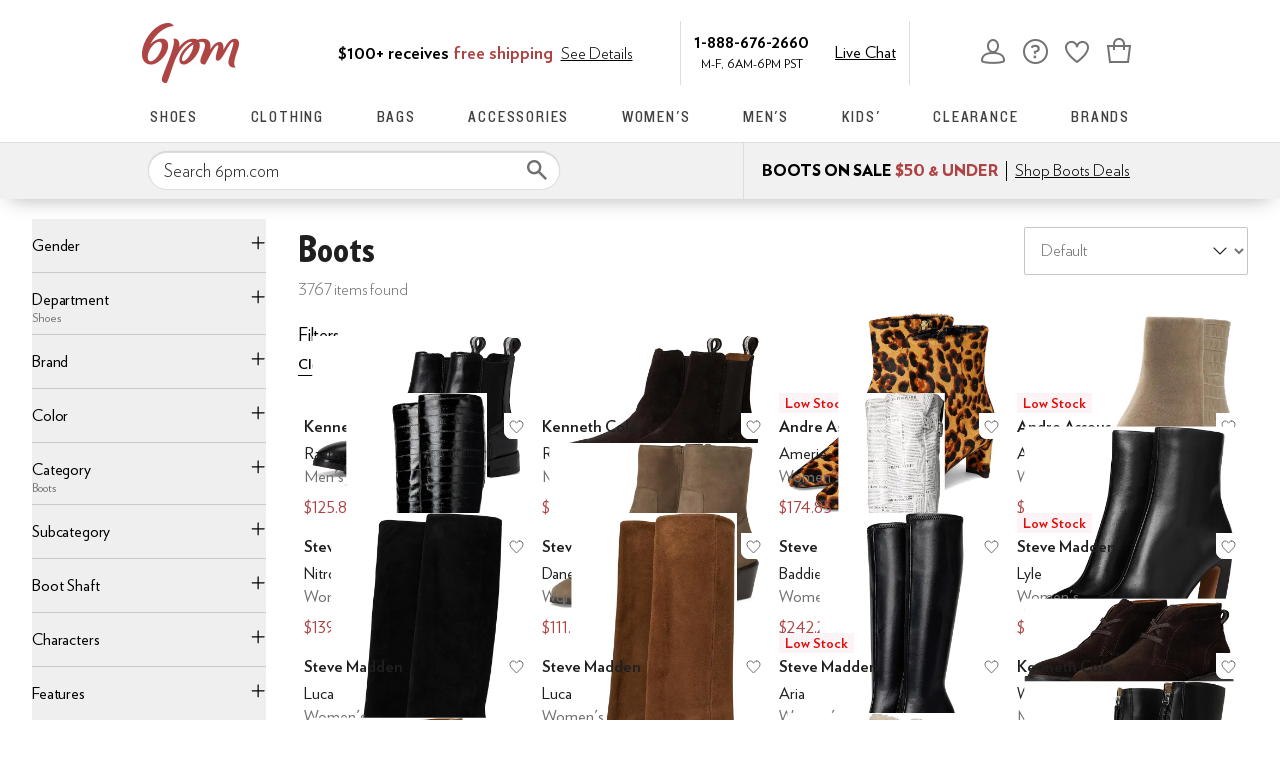

--- FILE ---
content_type: text/html; charset=utf-8
request_url: https://www.6pm.com/boots/CK_XARCz1wHiAgIBAg.zso?s=isNew%2Fdesc%2FgoLiveDate%2Fdesc%2FrecentSalesStyle%2Fdesc%2F&si=5862959&sy=1&pf_rd_r=TEKNZ3DWVQWH16BWWPFQ&pf_rd_p=472d72c1-4748-4917-96c2-2ad832003901
body_size: 113433
content:
<!doctype html><!-- zfc urlrewrite off --><html lang="en-US" data-marketplace="6pm"  class=""><head><!-- ZFC --><script type="text/javascript">
(function(a){var b={},c=encodeURIComponent,d=a.zfcUUID,e,f=a.location.href;a.onerror=function(a,g,h,i,j){return e="/err.cgi",a&&(e+="?msg="+c(a),g&&(e+="&url="+c(g),h&&(e+="&line="+c(h)),i&&(e+="&column="+c(i))),j&&(j.name&&(e+="&name="+c(j.name)),j.stack&&(e+="&stack="+c(j.stack))),d&&(e+="&uuid="+c(d)),f&&(e+="&location="+c(f)),b[e]||(b[e]=1,(new Image).src=e)),!0};if(a.console&&console.error){var g=console.error;console.error=function(){(new Image).src="/err.cgi?ce="+c(JSON.stringify(arguments))+"&location="+c(f),g.apply(this,arguments)}}})(window)</script><script type="text/javascript">
var zfcCookieDomain='.6pm.com', zfcXDHost='track.zappos.com', bmv={}, cst=1, raz=1;
</script><script type="text/javascript">
  var zfcUUID = function(){var a=function(){return((1+Math.random())*65536|0).toString(16).substring(1)};return a()+a()+"-"+a()+"-"+a()+"-"+a()+"-"+a()+a()+a()}();
  var zfcUPU = '/boots/CK_XARCz1wHiAgIBAg.zso?s=isNew%2Fdesc%2FgoLiveDate%2Fdesc%2FrecentSalesStyle%2Fdesc%2F&si=5862959&sy=1&pf_rd_r=TEKNZ3DWVQWH16BWWPFQ&pf_rd_p=472d72c1-4748-4917-96c2-2ad832003901';
  var zfcAHW = [{h: 'a1.zassets.com', r:   3}, {h: 'a2.zassets.com', r:   3}, {h: 'a3.zassets.com', r:   4}];
  var hydraTests = [];
  var zfc = [];
  zfc.push(['initialize', '1769391018328', (new Date).getTime(), 'marty_live_6pm_ssl', 'www.6pm.com', zfcUPU, '92aadfae-fa56-11f0-8625-0bc9d583ee55', zfcUUID]);
  zfc.push(['setEventUrl', '/event.cgi']);
</script><script type="text/javascript">
(function(a,b){function e(){a.K2={cookieDomain:a.zfcCookieDomain,clickCookie:"click",clickAckCookie:"clickAck",hydra:{testParam:"zfcTest"},tryst:{read:"holmes",write:"watson"}},a.todo=[],a.impq=[]}function f(){var b=[];return a.rq&&(g(a.rq)?b=a.rq:a.rq.list&&g(a.rq.list)&&(b=a.rq.list)),b}function g(a){return Object.prototype.toString.call(a)=="[object Array]"}function h(){return d=!0,b.write('<script src="'+c+'" type="text/javascript"></scr'+"ipt>"),!0}function i(b){if(!d){var c,e,f=a.zfcUPU||a.location.toString();b.url&&(c=new RegExp(b.url),e=c.test(f)),(e||!b.url||b.pre||b.post)&&h()}}function j(){var b,c,d=a.hydraTests||[];for(b=0,c=d.length;b<c;b++)if(i(d[b]))return!0}function k(){var a;d||(d=!0,a=b.createElement("script"),a.type="text/javascript",a.src=c,a.async=!0,(b.getElementsByTagName("head")[0]||b.getElementsByTagName("body")[0]).appendChild(a))}function l(){a.zfc&&a.zfc.push(["createWindowId",a.zfcUUID]),e(),a.Gasherbrum.load("sync")}"use strict";var c="/karakoram/js/main.7d31c52.js",d=!1;a.hq={list:[],addTest:function(b){a.hydraTests.push(b),i(b)},push:function(a){var b=a.shift();this[b]&&typeof this[b]=="function"?this[b].apply(this,a):(a.unshift(b),this.list.push(a))}},a.rq={list:f(),push:function(a){this.list.push(a),d||h()}},a.Gasherbrum={load:function(a){a==="sync"?j():a==="async"&&k()}},l()})(window,document)</script><meta charset="utf-8"><meta name="viewport" content="initial-scale=1,maximum-scale=5"> <title>Boots | Shoes | 6pm</title><link rel="canonical" href="https://www.6pm.com/shoes/boots/CK_XARCz1wHiAgIBAg.zso" data-rh="true"/><link rel="next" href="/shoes/boots/CK_XARCz1wHiAgIBAg.zso?s=isNew%2Fdesc%2FgoLiveDate%2Fdesc%2FrecentSalesStyle%2Fdesc%2F&amp;si=5862959&amp;sy=1&amp;pf_rd_p=472d72c1-4748-4917-96c2-2ad832003901&amp;pf_rd_r=TEKNZ3DWVQWH16BWWPFQ&amp;p=1" data-rh="true"/><meta name="description" content="Shop for brands you love on sale. Discounted shoes, clothing, accessories and more at 6pm.com! Score on the Style, Score on the Price." data-rh="true"/><meta name="branch:deeplink:zso" content="/shoes/boots/CK_XARCz1wHiAgIBAg.zso?s=isNew/desc/goLiveDate/desc/recentSalesStyle/desc/&amp;si=5862959&amp;sy=1" data-rh="true"/><meta name="branch:deeplink:$android_deeplink_path" content="com.zappos.android/search" data-rh="true"/><meta name="robots" content="noarchive" data-rh="true"/> <link href="https://m.media-amazon.com" rel="preconnect" crossorigin><link href="https://amazon.6pm.com" rel="preconnect" crossorigin><script>(function(g,o){g[o]=g[o]||function(){(g[o]['q']=g[o]['q']||[]).push(arguments)},g[o]['t']=1*new Date})(window,'_googCsa');
      var googletag=googletag||{};googletag.cmd=googletag.cmd||[];
      !function(a9,a,p,s,t,A,g){if(a[a9])return;
      function q(c,r){a[a9]._Q.push([c,r])}a[a9]={init:function(){q("i",arguments)},fetchBids:function(){q("f",arguments)},setDisplayBids:function(){},targetingKeys:function(){return[]},dpa:function(){q("di",arguments)},rpa:function(){q("ri",arguments)},upa:function(){q("ui",arguments)},_Q:[]};}("apstag",window,document);</script><script>(function(w,d,s,l,i){w[l]=w[l]||[];w[l].push({'gtm.start':new Date().getTime(),event:'gtm.js'});var f=d.getElementsByTagName(s)[0],j=d.createElement(s),dl=l!='dataLayer'?'&l='+l:'';j.async=true;j.src='https://www.googletagmanager.com/gtm.js?id='+i+dl;f.parentNode.insertBefore(j,f);})(window,document,'script','dataLayer','GTM-M3HN5KQH');</script><script>document.body.classList.add('jsEnabled');</script><script>window.zfcSessionId = '00064940731dc333000000000004db08';</script><script>window.__INITIAL_STATE__ = {"account":{"customerInfo":null,"giftCardBalance":null,"giftCardRedeemCode":"","giftCardRedeemError":"","isGiftCardRedeemed":false,"isGiftCardRedeemLoading":false,"cancelOrReturnItems":[],"isLoading":false,"previousOrderAction":"ORDER_ACTION_NONE","isRequestingZawPromotions":false,"zawPromotions":null,"zawPromotionsStatus":null},"address":{"formItem":{},"isLoading":false,"isLoaded":false,"savedAddresses":[]},"ads":{"queuedAds":[],"adCustomerId":null,"adEmailHash":null},"amethyst":{"queue":[]},"ask":{"loading":true},"authentication":null,"autoComplete":{},"autofacet":{"hasRemovedGender":false,"hasRemovedOtherAutofacet":false},"badges":{"metadata":[]},"brandPage":{"isLoaded":false,"notifyEmail":{"isValid":null,"emailAddress":null,"submitted":false}},"cart":{"isLoaded":false,"cartObj":{},"cartCount":null,"error":null,"isCartCountLoaded":false,"isCartCountLoading":false},"checkoutData":{"cartType":null,"estimate":{"shippingDowngrade":{}},"giftOptions":{},"isLoaded":false,"isLoading":false,"isAfterPayLoaded":false,"isAfterPayButtonLoaded":false,"isAmazonPayLoaded":false,"isAmazonPayRedirecting":false,"links":{},"paymentMethodType":"CREDIT_CARD","purchase":{},"selectedAddressId":null,"selectedPaymentInstrumentId":null,"selectedShipOptionId":null,"shipOptions":{},"useAsDefaults":false,"usePromoBalance":true,"usePromoBalanceIsLoading":false,"maxAvailableStep":50},"client":{"request":null,"initialRoute":{"originalUrl":"\u002Fboots\u002FCK_XARCz1wHiAgIBAg.zso?s=isNew%2Fdesc%2FgoLiveDate%2Fdesc%2FrecentSalesStyle%2Fdesc%2F&si=5862959&sy=1&pf_rd_r=TEKNZ3DWVQWH16BWWPFQ&pf_rd_p=472d72c1-4748-4917-96c2-2ad832003901","upstreamUrl":"\u002Fboots\u002FCK_XARCz1wHiAgIBAg.zso?s=isNew%2Fdesc%2FgoLiveDate%2Fdesc%2FrecentSalesStyle%2Fdesc%2F&si=5862959&sy=1&pf_rd_r=TEKNZ3DWVQWH16BWWPFQ&pf_rd_p=472d72c1-4748-4917-96c2-2ad832003901"}},"cookies":{},"customer":false,"deviceProps":{"viewportWidth":null,"viewportHeight":null,"screenWidth":null,"screenHeight":null,"layout":null,"hfLayout":null,"touchDetected":false},"drop":{"inProgress":false},"eGiftCards":{},"emergencyBanner":{"data":true},"environmentConfig":{"checkout":{"zpotHost":"https:\u002F\u002Fzpot-na-prod.6pm.com"},"googleAdsConfig":{},"rum":{"guestRoleArn":"arn:aws:iam::213308927168:role\u002FRUM-Monitor-us-east-1-213308927168-8795534067761-Unauth","identityPoolId":"us-east-1:30c8154d-ab36-4f07-8ea9-f479a3131a2d","appMonitorId":"58a8fd1a-485b-47ef-8a8f-6f55c5ad47ff","region":"us-east-1"},"unleashClientKey":"*:production.43a607fd61a640bf04e96a7258c6d112e65503b4ac6c70d53dc2a7a3","kratos":{"origin":"https:\u002F\u002Fwww.6pm.com\u002Fkratos"},"api":{"account":{"url":"https:\u002F\u002Famazon.6pm.com","siteId":2,"subsiteId":12},"calypso":{"url":"https:\u002F\u002Fprod.olympus.zappos.com","akamaiUrl":"https:\u002F\u002Fwww.6pm.com\u002Fmobileapi\u002Folympus","siteId":2,"subsiteId":12},"cloudcatalog":{"url":"https:\u002F\u002Fapi.cloudcatalog.6pm.com","v2url":"https:\u002F\u002Fapig.cloudcatalog.6pm.com","siteId":2,"subsiteId":12},"reviewSubmit":{"url":""},"reviewDisplay":{"url":""},"reviewSummary":{"url":"https:\u002F\u002Fprod-reviewsummary.mkt.zappos.com"},"legacyReviewSubmit":{"url":""},"mafia":{"url":"https:\u002F\u002Famazon.6pm.com\u002Fmobileapi","amazonUrl":"https:\u002F\u002Famazon.6pm.com\u002Fmobileapi","siteId":2,"subsiteId":12},"zcs":{"url":"https:\u002F\u002Famazon.6pm.com\u002Fmobileapi","directUrl":"https:\u002F\u002Fzcs-prod.olympus.zappos.com","siteId":2,"subsiteId":12},"janus":{"url":"https:\u002F\u002Fjanus.6pm.com"},"sponsoredAds":{"url":"https:\u002F\u002Fprod-sponsoredads.mkt.zappos.com"},"opal":{"url":"https:\u002F\u002Fopal.zappos.com"},"unleash":{"appName":"marty","url":"https:\u002F\u002Fedge.flags.zappos.app\u002Fapi\u002Ffrontend","clientKey":"*:production.43a607fd61a640bf04e96a7258c6d112e65503b4ac6c70d53dc2a7a3"}},"isMartyEnvProduction":true,"isMockApi":false,"imageServer":{"url":"https:\u002F\u002Fwww.6pm.com"},"titaniteConfig":{"amethystEnv":{"marketplace":"6pm","stage":"prod"},"addEventTimeout":1000},"canonical":{"host":"www.6pm.com","nonSecureUrl":"http:\u002F\u002Fwww.6pm.com","url":"https:\u002F\u002Fwww.6pm.com"},"akitaKey":"82d48292-c2b6-493d-82f7-6beb65300958","env":{}},"error":null,"exchange":{"preExchangeInfo":{},"postExchangeInfo":{},"isExchangeSubmitting":false,"labelInfo":{},"isExchangeError":false,"productBundleResponse":{},"asinSelectedForExchange":null,"isInitExchangeDataReady":false,"isExchangeErrorMessageDisplay":false},"exchangesData":{"selectedAddressId":null,"confirmedAddressId":null,"canCancelAddress":true,"canChangeAddress":true,"postExchangeInfo":{}},"facets":{"toDisplay":[{"facetField":"zc1","facetFieldDisplayName":"Product Type","symbolicSizingField":false,"facetUrl":"\u002Fboots\u002FELPXAeICAQI.zso?s=isNew\u002Fdesc\u002FgoLiveDate\u002Fdesc\u002FrecentSalesStyle\u002Fdesc\u002F&si=5862959&sy=1","values":[{"name":"Shoes","count":3767,"confidence":0,"selected":true,"facetUrl":"\u002Fboots\u002FELPXAeICAQI.zso?s=isNew\u002Fdesc\u002FgoLiveDate\u002Fdesc\u002FrecentSalesStyle\u002Fdesc\u002F&si=5862959&sy=1","displayName":"Shoes"}],"isExpanded":false},{"facetField":"zc2","facetFieldDisplayName":"Category","symbolicSizingField":false,"facetUrl":"\u002Fshoes\u002FCK_XAeICAQE.zso?s=isNew\u002Fdesc\u002FgoLiveDate\u002Fdesc\u002FrecentSalesStyle\u002Fdesc\u002F&si=5862959&sy=1","values":[{"name":"Boots","count":3767,"confidence":0,"selected":true,"facetUrl":"\u002Fshoes\u002FCK_XAeICAQE.zso?s=isNew\u002Fdesc\u002FgoLiveDate\u002Fdesc\u002FrecentSalesStyle\u002Fdesc\u002F&si=5862959&sy=1","displayName":"Boots"},{"name":"Hiking","count":115,"confidence":0,"selected":false,"facetUrl":"\u002Fshoes\u002Fhiking\u002FCK_XARCA9gHiAgIBAg.zso?s=isNew\u002Fdesc\u002FgoLiveDate\u002Fdesc\u002FrecentSalesStyle\u002Fdesc\u002F&si=5862959&sy=1","displayName":"Hiking"}],"isExpanded":false},{"facetField":"txAttrFacet_Gender","facetFieldDisplayName":"Gender","symbolicSizingField":false,"facetUrl":"\u002Fshoes\u002Fboots\u002FCK_XARCz1wHiAgIBAg.zso?s=isNew\u002Fdesc\u002FgoLiveDate\u002Fdesc\u002FrecentSalesStyle\u002Fdesc\u002F&si=5862959&sy=1","values":[{"name":"Women","count":3237,"confidence":0,"selected":false,"facetUrl":"\u002Fwomens\u002Fshoes\u002Fboots\u002FCK_XARCz1wHAAQHiAgMBAhg.zso?s=isNew\u002Fdesc\u002FgoLiveDate\u002Fdesc\u002FrecentSalesStyle\u002Fdesc\u002F&si=5862959&sy=1","displayName":"Women"},{"name":"Men","count":268,"confidence":0,"selected":false,"facetUrl":"\u002Fmens\u002Fshoes\u002Fboots\u002FCK_XARCz1wHAAQLiAgMBAhg.zso?s=isNew\u002Fdesc\u002FgoLiveDate\u002Fdesc\u002FrecentSalesStyle\u002Fdesc\u002F&si=5862959&sy=1","displayName":"Men"},{"name":"Girls","count":257,"confidence":0,"selected":false,"facetUrl":"\u002Fgirls\u002Fshoes\u002Fboots\u002FCK_XARCz1wHAAQPiAgMBAhg.zso?s=isNew\u002Fdesc\u002FgoLiveDate\u002Fdesc\u002FrecentSalesStyle\u002Fdesc\u002F&si=5862959&sy=1","displayName":"Girls"},{"name":"Boys","count":181,"confidence":0,"selected":false,"facetUrl":"\u002Fboys\u002Fshoes\u002Fboots\u002FCK_XARCz1wHAAQTiAgMBAhg.zso?s=isNew\u002Fdesc\u002FgoLiveDate\u002Fdesc\u002FrecentSalesStyle\u002Fdesc\u002F&si=5862959&sy=1","displayName":"Boys"}],"isExpanded":false},{"facetField":"zc3","facetFieldDisplayName":"Subcategory","symbolicSizingField":false,"facetUrl":"\u002Fshoes\u002Fboots\u002FCK_XARCz1wHiAgIBAg.zso?s=isNew\u002Fdesc\u002FgoLiveDate\u002Fdesc\u002FrecentSalesStyle\u002Fdesc\u002F&si=5862959&sy=1","values":[{"name":"Ankle Boots and Booties","count":1448,"confidence":0,"selected":false,"facetUrl":"\u002Fshoes\u002Fboots\u002Fankle-boots-and-booties\u002FCK_XARCz1wEYxuwB4gIDAQID.zso?s=isNew\u002Fdesc\u002FgoLiveDate\u002Fdesc\u002FrecentSalesStyle\u002Fdesc\u002F&si=5862959&sy=1","displayName":"Ankle Boots and Booties"},{"name":"Knee High Boots","count":792,"confidence":0,"selected":false,"facetUrl":"\u002Fshoes\u002Fboots\u002Fknee-high-boots\u002FCK_XARCz1wEY0OwB4gIDAQID.zso?s=isNew\u002Fdesc\u002FgoLiveDate\u002Fdesc\u002FrecentSalesStyle\u002Fdesc\u002F&si=5862959&sy=1","displayName":"Knee High Boots"},{"name":"Chelsea Boots","count":368,"confidence":0,"selected":false,"facetUrl":"\u002Fshoes\u002Fboots\u002Fchelsea-boots\u002FCK_XARCz1wEYx-wB4gIDAQID.zso?s=isNew\u002Fdesc\u002FgoLiveDate\u002Fdesc\u002FrecentSalesStyle\u002Fdesc\u002F&si=5862959&sy=1","displayName":"Chelsea Boots"},{"name":"Mid Calf Boots","count":263,"confidence":0,"selected":false,"facetUrl":"\u002Fshoes\u002Fboots\u002Fmid-calf-boots\u002FCK_XARCz1wEY0uwB4gIDAQID.zso?s=isNew\u002Fdesc\u002FgoLiveDate\u002Fdesc\u002FrecentSalesStyle\u002Fdesc\u002F&si=5862959&sy=1","displayName":"Mid Calf Boots"},{"name":"Lace Up Boots","count":247,"confidence":0,"selected":false,"facetUrl":"\u002Fshoes\u002Fboots\u002Flace-up-boots\u002FCK_XARCz1wEY0ewB4gIDAQID.zso?s=isNew\u002Fdesc\u002FgoLiveDate\u002Fdesc\u002FrecentSalesStyle\u002Fdesc\u002F&si=5862959&sy=1","displayName":"Lace Up Boots"},{"name":"Hiking Boots","count":115,"confidence":0,"selected":false,"facetUrl":"\u002Fshoes\u002Fboots\u002Fhiking-boots\u002FCK_XARCz1wEYg_YB4gIDAQID.zso?s=isNew\u002Fdesc\u002FgoLiveDate\u002Fdesc\u002FrecentSalesStyle\u002Fdesc\u002F&si=5862959&sy=1","displayName":"Hiking Boots"},{"name":"Rain Boots","count":115,"confidence":0,"selected":false,"facetUrl":"\u002Fshoes\u002Fboots\u002Frain-boots\u002FCK_XARCz1wEY1OwB4gIDAQID.zso?s=isNew\u002Fdesc\u002FgoLiveDate\u002Fdesc\u002FrecentSalesStyle\u002Fdesc\u002F&si=5862959&sy=1","displayName":"Rain Boots"},{"name":"Winter and Snow Boots","count":115,"confidence":0,"selected":false,"facetUrl":"\u002Fshoes\u002Fboots\u002Fwinter-and-snow-boots\u002FCK_XARCz1wEY1uwB4gIDAQID.zso?s=isNew\u002Fdesc\u002FgoLiveDate\u002Fdesc\u002FrecentSalesStyle\u002Fdesc\u002F&si=5862959&sy=1","displayName":"Winter and Snow Boots"},{"name":"Chukka Boots","count":74,"confidence":0,"selected":false,"facetUrl":"\u002Fshoes\u002Fboots\u002Fchukka-boots\u002FCK_XARCz1wEYyOwB4gIDAQID.zso?s=isNew\u002Fdesc\u002FgoLiveDate\u002Fdesc\u002FrecentSalesStyle\u002Fdesc\u002F&si=5862959&sy=1","displayName":"Chukka Boots"},{"name":"Shearling Style Boots","count":71,"confidence":0,"selected":false,"facetUrl":"\u002Fshoes\u002Fboots\u002Fshearling-style-boots\u002FCK_XARCz1wEY1ewB4gIDAQID.zso?s=isNew\u002Fdesc\u002FgoLiveDate\u002Fdesc\u002FrecentSalesStyle\u002Fdesc\u002F&si=5862959&sy=1","displayName":"Shearling Style Boots"},{"name":"Over the Knee Boots","count":60,"confidence":0,"selected":false,"facetUrl":"\u002Fshoes\u002Fboots\u002Fover-the-knee-boots\u002FCK_XARCz1wEY0-wB4gIDAQID.zso?s=isNew\u002Fdesc\u002FgoLiveDate\u002Fdesc\u002FrecentSalesStyle\u002Fdesc\u002F&si=5862959&sy=1","displayName":"Over the Knee Boots"},{"name":"Cowboy Boots","count":55,"confidence":0,"selected":false,"facetUrl":"\u002Fshoes\u002Fboots\u002Fcowboy-boots\u002FCK_XARCz1wEYyewB4gIDAQID.zso?s=isNew\u002Fdesc\u002FgoLiveDate\u002Fdesc\u002FrecentSalesStyle\u002Fdesc\u002F&si=5862959&sy=1","displayName":"Cowboy Boots"},{"name":"Motorcycle Boots","count":23,"confidence":0,"selected":false,"facetUrl":"\u002Fshoes\u002Fboots\u002Fmotorcycle-boots\u002FCK_XARCz1wEY3ewB4gIDAQID.zso?s=isNew\u002Fdesc\u002FgoLiveDate\u002Fdesc\u002FrecentSalesStyle\u002Fdesc\u002F&si=5862959&sy=1","displayName":"Motorcycle Boots"},{"name":"Work and Safety Boots","count":13,"confidence":0,"selected":false,"facetUrl":"\u002Fshoes\u002Fboots\u002Fwork-and-safety-boots\u002FCK_XARCz1wEY1-wB4gIDAQID.zso?s=isNew\u002Fdesc\u002FgoLiveDate\u002Fdesc\u002FrecentSalesStyle\u002Fdesc\u002F&si=5862959&sy=1","displayName":"Work and Safety Boots"},{"name":"Dress Boots","count":7,"confidence":0,"selected":false,"facetUrl":"\u002Fshoes\u002Fboots\u002Fdress-boots\u002FCK_XARCz1wEYoe0B4gIDAQID.zso?s=isNew\u002Fdesc\u002FgoLiveDate\u002Fdesc\u002FrecentSalesStyle\u002Fdesc\u002F&si=5862959&sy=1","displayName":"Dress Boots"},{"name":"Sport Boots","count":1,"confidence":0,"selected":false,"facetUrl":"\u002Fshoes\u002Fboots\u002Fsport-boots\u002FCK_XARCz1wEYzOwB4gIDAQID.zso?s=isNew\u002Fdesc\u002FgoLiveDate\u002Fdesc\u002FrecentSalesStyle\u002Fdesc\u002F&si=5862959&sy=1","displayName":"Sport Boots"}],"isExpanded":false},{"facetField":"realBrandNameFacet","facetFieldDisplayName":"Brand","symbolicSizingField":false,"facetUrl":"\u002Fshoes\u002Fboots\u002FCK_XARCz1wHiAgIBAg.zso?s=isNew\u002Fdesc\u002FgoLiveDate\u002Fdesc\u002FrecentSalesStyle\u002Fdesc\u002F&si=5862959&sy=1","values":[{"name":"adidas","count":5,"confidence":0,"selected":false,"facetUrl":"\u002Fshoes\u002Fboots\u002FCK_XARCz1wFiAQHiAgMBAgw.zso?s=isNew\u002Fdesc\u002FgoLiveDate\u002Fdesc\u002FrecentSalesStyle\u002Fdesc\u002F&si=5862959&sy=1","displayName":"adidas"},{"name":"Aerosoles","count":54,"confidence":0,"selected":false,"facetUrl":"\u002Fshoes\u002Fboots\u002FCK_XARCz1wFiAoMC4gIDAQIM.zso?s=isNew\u002Fdesc\u002FgoLiveDate\u002Fdesc\u002FrecentSalesStyle\u002Fdesc\u002F&si=5862959&sy=1","displayName":"Aerosoles"},{"name":"Aetrex","count":7,"confidence":0,"selected":false,"facetUrl":"\u002Fshoes\u002Fboots\u002FCK_XARCz1wFiAsIQ4gIDAQIM.zso?s=isNew\u002Fdesc\u002FgoLiveDate\u002Fdesc\u002FrecentSalesStyle\u002Fdesc\u002F&si=5862959&sy=1","displayName":"Aetrex"},{"name":"ALDO","count":19,"confidence":0,"selected":false,"facetUrl":"\u002Fshoes\u002Fboots\u002FCK_XARCz1wFiAtsW4gIDAQIM.zso?s=isNew\u002Fdesc\u002FgoLiveDate\u002Fdesc\u002FrecentSalesStyle\u002Fdesc\u002F&si=5862959&sy=1","displayName":"ALDO"},{"name":"Alegria","count":23,"confidence":0,"selected":false,"facetUrl":"\u002Fshoes\u002Fboots\u002FCK_XARCz1wFiAtsY4gIDAQIM.zso?s=isNew\u002Fdesc\u002FgoLiveDate\u002Fdesc\u002FrecentSalesStyle\u002Fdesc\u002F&si=5862959&sy=1","displayName":"Alegria"},{"name":"AllSaints","count":4,"confidence":0,"selected":false,"facetUrl":"\u002Fshoes\u002Fboots\u002FCK_XARCz1wFiAu8l4gIDAQIM.zso?s=isNew\u002Fdesc\u002FgoLiveDate\u002Fdesc\u002FrecentSalesStyle\u002Fdesc\u002F&si=5862959&sy=1","displayName":"AllSaints"},{"name":"ALOHAS","count":1,"confidence":0,"selected":false,"facetUrl":"\u002Fshoes\u002Fboots\u002FCK_XARCz1wFiAvYo4gIDAQIM.zso?s=isNew\u002Fdesc\u002FgoLiveDate\u002Fdesc\u002FrecentSalesStyle\u002Fdesc\u002F&si=5862959&sy=1","displayName":"ALOHAS"},{"name":"Andre Assous","count":11,"confidence":0,"selected":false,"facetUrl":"\u002Fshoes\u002Fboots\u002FCK_XARCz1wFiAvMB4gIDAQIM.zso?s=isNew\u002Fdesc\u002FgoLiveDate\u002Fdesc\u002FrecentSalesStyle\u002Fdesc\u002F&si=5862959&sy=1","displayName":"Andre Assous"},{"name":"Anne Klein","count":22,"confidence":0,"selected":false,"facetUrl":"\u002Fshoes\u002Fboots\u002FCK_XARCz1wFiAosP4gIDAQIM.zso?s=isNew\u002Fdesc\u002FgoLiveDate\u002Fdesc\u002FrecentSalesStyle\u002Fdesc\u002F&si=5862959&sy=1","displayName":"Anne Klein"},{"name":"Arc'teryx","count":2,"confidence":0,"selected":false,"facetUrl":"\u002Fshoes\u002Fboots\u002FCK_XARCz1wFiApEe4gIDAQIM.zso?s=isNew\u002Fdesc\u002FgoLiveDate\u002Fdesc\u002FrecentSalesStyle\u002Fdesc\u002F&si=5862959&sy=1","displayName":"Arc'teryx"},{"name":"Arcopedico","count":12,"confidence":0,"selected":false,"facetUrl":"\u002Fshoes\u002Fboots\u002FCK_XARCz1wFiAQniAgMBAgw.zso?s=isNew\u002Fdesc\u002FgoLiveDate\u002Fdesc\u002FrecentSalesStyle\u002Fdesc\u002F&si=5862959&sy=1","displayName":"Arcopedico"},{"name":"Ariat","count":3,"confidence":0,"selected":false,"facetUrl":"\u002Fshoes\u002Fboots\u002FCK_XARCz1wFiAsUF4gIDAQIM.zso?s=isNew\u002Fdesc\u002FgoLiveDate\u002Fdesc\u002FrecentSalesStyle\u002Fdesc\u002F&si=5862959&sy=1","displayName":"Ariat"},{"name":"Avenger Work Boots","count":1,"confidence":0,"selected":false,"facetUrl":"\u002Fshoes\u002Fboots\u002FCK_XARCz1wFiArUl4gIDAQIM.zso?s=isNew\u002Fdesc\u002FgoLiveDate\u002Fdesc\u002FrecentSalesStyle\u002Fdesc\u002F&si=5862959&sy=1","displayName":"Avenger Work Boots"},{"name":"Bandolino","count":16,"confidence":0,"selected":false,"facetUrl":"\u002Fshoes\u002Fboots\u002FCK_XARCz1wFiAsEC4gIDAQIM.zso?s=isNew\u002Fdesc\u002FgoLiveDate\u002Fdesc\u002FrecentSalesStyle\u002Fdesc\u002F&si=5862959&sy=1","displayName":"Bandolino"},{"name":"Bates Footwear","count":1,"confidence":0,"selected":false,"facetUrl":"\u002Fshoes\u002Fboots\u002FCK_XARCz1wFiAs4J4gIDAQIM.zso?s=isNew\u002Fdesc\u002FgoLiveDate\u002Fdesc\u002FrecentSalesStyle\u002Fdesc\u002F&si=5862959&sy=1","displayName":"Bates Footwear"},{"name":"Bearpaw","count":4,"confidence":0,"selected":false,"facetUrl":"\u002Fshoes\u002Fboots\u002FCK_XARCz1wFiApIT4gIDAQIM.zso?s=isNew\u002Fdesc\u002FgoLiveDate\u002Fdesc\u002FrecentSalesStyle\u002Fdesc\u002F&si=5862959&sy=1","displayName":"Bearpaw"},{"name":"Bebe","count":1,"confidence":0,"selected":false,"facetUrl":"\u002Fshoes\u002Fboots\u002FCK_XARCz1wFiAssC4gIDAQIM.zso?s=isNew\u002Fdesc\u002FgoLiveDate\u002Fdesc\u002FrecentSalesStyle\u002Fdesc\u002F&si=5862959&sy=1","displayName":"Bebe"},{"name":"Bed Stu","count":14,"confidence":0,"selected":false,"facetUrl":"\u002Fshoes\u002Fboots\u002FCK_XARCz1wFiAs8B4gIDAQIM.zso?s=isNew\u002Fdesc\u002FgoLiveDate\u002Fdesc\u002FrecentSalesStyle\u002Fdesc\u002F&si=5862959&sy=1","displayName":"Bed Stu"},{"name":"Ben Sherman","count":1,"confidence":0,"selected":false,"facetUrl":"\u002Fshoes\u002Fboots\u002FCK_XARCz1wFiAs0D4gIDAQIM.zso?s=isNew\u002Fdesc\u002FgoLiveDate\u002Fdesc\u002FrecentSalesStyle\u002Fdesc\u002F&si=5862959&sy=1","displayName":"Ben Sherman"},{"name":"Bernardo","count":14,"confidence":0,"selected":false,"facetUrl":"\u002Fshoes\u002Fboots\u002FCK_XARCz1wFiAucT4gIDAQIM.zso?s=isNew\u002Fdesc\u002FgoLiveDate\u002Fdesc\u002FrecentSalesStyle\u002Fdesc\u002F&si=5862959&sy=1","displayName":"Bernardo"},{"name":"Betsey Johnson","count":21,"confidence":0,"selected":false,"facetUrl":"\u002Fshoes\u002Fboots\u002FCK_XARCz1wFiAoMF4gIDAQIM.zso?s=isNew\u002Fdesc\u002FgoLiveDate\u002Fdesc\u002FrecentSalesStyle\u002Fdesc\u002F&si=5862959&sy=1","displayName":"Betsey Johnson"},{"name":"BILLY Footwear","count":2,"confidence":0,"selected":false,"facetUrl":"\u002Fshoes\u002Fboots\u002FCK_XARCz1wFiAson4gIDAQIM.zso?s=isNew\u002Fdesc\u002FgoLiveDate\u002Fdesc\u002FrecentSalesStyle\u002Fdesc\u002F&si=5862959&sy=1","displayName":"BILLY Footwear"},{"name":"Birkenstock","count":15,"confidence":0,"selected":false,"facetUrl":"\u002Fshoes\u002Fboots\u002FCK_XARCz1wFiAsIB4gIDAQIM.zso?s=isNew\u002Fdesc\u002FgoLiveDate\u002Fdesc\u002FrecentSalesStyle\u002Fdesc\u002F&si=5862959&sy=1","displayName":"Birkenstock"},{"name":"Blondo","count":92,"confidence":0,"selected":false,"facetUrl":"\u002Fshoes\u002Fboots\u002FCK_XARCz1wFiAtMa4gIDAQIM.zso?s=isNew\u002Fdesc\u002FgoLiveDate\u002Fdesc\u002FrecentSalesStyle\u002Fdesc\u002F&si=5862959&sy=1","displayName":"Blondo"},{"name":"Blowfish Malibu","count":16,"confidence":0,"selected":false,"facetUrl":"\u002Fshoes\u002Fboots\u002FCK_XARCz1wFiAvES4gIDAQIM.zso?s=isNew\u002Fdesc\u002FgoLiveDate\u002Fdesc\u002FrecentSalesStyle\u002Fdesc\u002F&si=5862959&sy=1","displayName":"Blowfish Malibu"},{"name":"Bobux Kids","count":1,"confidence":0,"selected":false,"facetUrl":"\u002Fshoes\u002Fboots\u002FCK_XARCz1wFiAvEE4gIDAQIM.zso?s=isNew\u002Fdesc\u002FgoLiveDate\u002Fdesc\u002FrecentSalesStyle\u002Fdesc\u002F&si=5862959&sy=1","displayName":"Bobux Kids"},{"name":"Bogs","count":28,"confidence":0,"selected":false,"facetUrl":"\u002Fshoes\u002Fboots\u002FCK_XARCz1wFiAqIM4gIDAQIM.zso?s=isNew\u002Fdesc\u002FgoLiveDate\u002Fdesc\u002FrecentSalesStyle\u002Fdesc\u002F&si=5862959&sy=1","displayName":"Bogs"},{"name":"Born","count":28,"confidence":0,"selected":false,"facetUrl":"\u002Fshoes\u002Fboots\u002FCK_XARCz1wFiAtYC4gIDAQIM.zso?s=isNew\u002Fdesc\u002FgoLiveDate\u002Fdesc\u002FrecentSalesStyle\u002Fdesc\u002F&si=5862959&sy=1","displayName":"Born"},{"name":"Bzees","count":26,"confidence":0,"selected":false,"facetUrl":"\u002Fshoes\u002Fboots\u002FCK_XARCz1wFiAtom4gIDAQIM.zso?s=isNew\u002Fdesc\u002FgoLiveDate\u002Fdesc\u002FrecentSalesStyle\u002Fdesc\u002F&si=5862959&sy=1","displayName":"Bzees"},{"name":"Calvin Klein","count":29,"confidence":0,"selected":false,"facetUrl":"\u002Fshoes\u002Fboots\u002FCK_XARCz1wFiAqgJ4gIDAQIM.zso?s=isNew\u002Fdesc\u002FgoLiveDate\u002Fdesc\u002FrecentSalesStyle\u002Fdesc\u002F&si=5862959&sy=1","displayName":"Calvin Klein"},{"name":"Carhartt","count":1,"confidence":0,"selected":false,"facetUrl":"\u002Fshoes\u002Fboots\u002FCK_XARCz1wFiAt8N4gIDAQIM.zso?s=isNew\u002Fdesc\u002FgoLiveDate\u002Fdesc\u002FrecentSalesStyle\u002Fdesc\u002F&si=5862959&sy=1","displayName":"Carhartt"},{"name":"Charleston Shoe Company","count":1,"confidence":0,"selected":false,"facetUrl":"\u002Fshoes\u002Fboots\u002FCK_XARCz1wFiAoIr4gIDAQIM.zso?s=isNew\u002Fdesc\u002FgoLiveDate\u002Fdesc\u002FrecentSalesStyle\u002Fdesc\u002F&si=5862959&sy=1","displayName":"Charleston Shoe Company"},{"name":"Clarks","count":88,"confidence":0,"selected":false,"facetUrl":"\u002Fshoes\u002Fboots\u002FCK_XARCz1wFiApAC4gIDAQIM.zso?s=isNew\u002Fdesc\u002FgoLiveDate\u002Fdesc\u002FrecentSalesStyle\u002Fdesc\u002F&si=5862959&sy=1","displayName":"Clarks"},{"name":"Cliffs by White Mountain","count":7,"confidence":0,"selected":false,"facetUrl":"\u002Fshoes\u002Fboots\u002FCK_XARCz1wFiApcZ4gIDAQIM.zso?s=isNew\u002Fdesc\u002FgoLiveDate\u002Fdesc\u002FrecentSalesStyle\u002Fdesc\u002F&si=5862959&sy=1","displayName":"Cliffs by White Mountain"},{"name":"CLOUD","count":3,"confidence":0,"selected":false,"facetUrl":"\u002Fshoes\u002Fboots\u002FCK_XARCz1wFiAp4q4gIDAQIM.zso?s=isNew\u002Fdesc\u002FgoLiveDate\u002Fdesc\u002FrecentSalesStyle\u002Fdesc\u002F&si=5862959&sy=1","displayName":"CLOUD"},{"name":"COACH","count":7,"confidence":0,"selected":false,"facetUrl":"\u002Fshoes\u002Fboots\u002FCK_XARCz1wFiAvgd4gIDAQIM.zso?s=isNew\u002Fdesc\u002FgoLiveDate\u002Fdesc\u002FrecentSalesStyle\u002Fdesc\u002F&si=5862959&sy=1","displayName":"COACH"},{"name":"Cobb Hill","count":16,"confidence":0,"selected":false,"facetUrl":"\u002Fshoes\u002Fboots\u002FCK_XARCz1wFiAvYb4gIDAQIM.zso?s=isNew\u002Fdesc\u002FgoLiveDate\u002Fdesc\u002FrecentSalesStyle\u002Fdesc\u002F&si=5862959&sy=1","displayName":"Cobb Hill"},{"name":"Cole Haan","count":99,"confidence":0,"selected":false,"facetUrl":"\u002Fshoes\u002Fboots\u002FCK_XARCz1wFiAt0N4gIDAQIM.zso?s=isNew\u002Fdesc\u002FgoLiveDate\u002Fdesc\u002FrecentSalesStyle\u002Fdesc\u002F&si=5862959&sy=1","displayName":"Cole Haan"},{"name":"Columbia","count":30,"confidence":0,"selected":false,"facetUrl":"\u002Fshoes\u002Fboots\u002FCK_XARCz1wFiAs4C4gIDAQIM.zso?s=isNew\u002Fdesc\u002FgoLiveDate\u002Fdesc\u002FrecentSalesStyle\u002Fdesc\u002F&si=5862959&sy=1","displayName":"Columbia"},{"name":"Comfortiva","count":24,"confidence":0,"selected":false,"facetUrl":"\u002Fshoes\u002Fboots\u002FCK_XARCz1wFiApYB4gIDAQIM.zso?s=isNew\u002Fdesc\u002FgoLiveDate\u002Fdesc\u002FrecentSalesStyle\u002Fdesc\u002F&si=5862959&sy=1","displayName":"Comfortiva"},{"name":"Converse","count":3,"confidence":0,"selected":false,"facetUrl":"\u002Fshoes\u002Fboots\u002FCK_XARCz1wFiASTiAgMBAgw.zso?s=isNew\u002Fdesc\u002FgoLiveDate\u002Fdesc\u002FrecentSalesStyle\u002Fdesc\u002F&si=5862959&sy=1","displayName":"Converse"},{"name":"Crocs","count":8,"confidence":0,"selected":false,"facetUrl":"\u002Fshoes\u002Fboots\u002FCK_XARCz1wFiAoMH4gIDAQIM.zso?s=isNew\u002Fdesc\u002FgoLiveDate\u002Fdesc\u002FrecentSalesStyle\u002Fdesc\u002F&si=5862959&sy=1","displayName":"Crocs"},{"name":"Dansko","count":20,"confidence":0,"selected":false,"facetUrl":"\u002Fshoes\u002Fboots\u002FCK_XARCz1wFiArgD4gIDAQIM.zso?s=isNew\u002Fdesc\u002FgoLiveDate\u002Fdesc\u002FrecentSalesStyle\u002Fdesc\u002F&si=5862959&sy=1","displayName":"Dansko"},{"name":"David Tate","count":71,"confidence":0,"selected":false,"facetUrl":"\u002Fshoes\u002Fboots\u002FCK_XARCz1wFiAswK4gIDAQIM.zso?s=isNew\u002Fdesc\u002FgoLiveDate\u002Fdesc\u002FrecentSalesStyle\u002Fdesc\u002F&si=5862959&sy=1","displayName":"David Tate"},{"name":"DC","count":1,"confidence":0,"selected":false,"facetUrl":"\u002Fshoes\u002Fboots\u002FCK_XARCz1wFiAvEC4gIDAQIM.zso?s=isNew\u002Fdesc\u002FgoLiveDate\u002Fdesc\u002FrecentSalesStyle\u002Fdesc\u002F&si=5862959&sy=1","displayName":"DC"},{"name":"Deer Stags","count":8,"confidence":0,"selected":false,"facetUrl":"\u002Fshoes\u002Fboots\u002FCK_XARCz1wFiASriAgMBAgw.zso?s=isNew\u002Fdesc\u002FgoLiveDate\u002Fdesc\u002FrecentSalesStyle\u002Fdesc\u002F&si=5862959&sy=1","displayName":"Deer Stags"},{"name":"Diba True","count":3,"confidence":0,"selected":false,"facetUrl":"\u002Fshoes\u002Fboots\u002FCK_XARCz1wFiAqMm4gIDAQIM.zso?s=isNew\u002Fdesc\u002FgoLiveDate\u002Fdesc\u002FrecentSalesStyle\u002Fdesc\u002F&si=5862959&sy=1","displayName":"Diba True"},{"name":"DieHard","count":1,"confidence":0,"selected":false,"facetUrl":"\u002Fshoes\u002Fboots\u002FCK_XARCz1wFiAtQy4gIDAQIM.zso?s=isNew\u002Fdesc\u002FgoLiveDate\u002Fdesc\u002FrecentSalesStyle\u002Fdesc\u002F&si=5862959&sy=1","displayName":"DieHard"},{"name":"Dingo","count":1,"confidence":0,"selected":false,"facetUrl":"\u002Fshoes\u002Fboots\u002FCK_XARCz1wFiAogJ4gIDAQIM.zso?s=isNew\u002Fdesc\u002FgoLiveDate\u002Fdesc\u002FrecentSalesStyle\u002Fdesc\u002F&si=5862959&sy=1","displayName":"Dingo"},{"name":"Dirty Laundry","count":1,"confidence":0,"selected":false,"facetUrl":"\u002Fshoes\u002Fboots\u002FCK_XARCz1wFiAtAU4gIDAQIM.zso?s=isNew\u002Fdesc\u002FgoLiveDate\u002Fdesc\u002FrecentSalesStyle\u002Fdesc\u002F&si=5862959&sy=1","displayName":"Dirty Laundry"},{"name":"Dolce Vita","count":74,"confidence":0,"selected":false,"facetUrl":"\u002Fshoes\u002Fboots\u002FCK_XARCz1wFiAoQK4gIDAQIM.zso?s=isNew\u002Fdesc\u002FgoLiveDate\u002Fdesc\u002FrecentSalesStyle\u002Fdesc\u002F&si=5862959&sy=1","displayName":"Dolce Vita"},{"name":"Donald Pliner","count":13,"confidence":0,"selected":false,"facetUrl":"\u002Fshoes\u002Fboots\u002FCK_XARCz1wFiArMC4gIDAQIM.zso?s=isNew\u002Fdesc\u002FgoLiveDate\u002Fdesc\u002FrecentSalesStyle\u002Fdesc\u002F&si=5862959&sy=1","displayName":"Donald Pliner"},{"name":"Dr. Martens","count":38,"confidence":0,"selected":false,"facetUrl":"\u002Fshoes\u002Fboots\u002FCK_XARCz1wFiATHiAgMBAgw.zso?s=isNew\u002Fdesc\u002FgoLiveDate\u002Fdesc\u002FrecentSalesStyle\u002Fdesc\u002F&si=5862959&sy=1","displayName":"Dr. Martens"},{"name":"Dr. Scholl's","count":36,"confidence":0,"selected":false,"facetUrl":"\u002Fshoes\u002Fboots\u002FCK_XARCz1wFiAu4C4gIDAQIM.zso?s=isNew\u002Fdesc\u002FgoLiveDate\u002Fdesc\u002FrecentSalesStyle\u002Fdesc\u002F&si=5862959&sy=1","displayName":"Dr. Scholl's"},{"name":"Dune London","count":11,"confidence":0,"selected":false,"facetUrl":"\u002Fshoes\u002Fboots\u002FCK_XARCz1wFiAqAf4gIDAQIM.zso?s=isNew\u002Fdesc\u002FgoLiveDate\u002Fdesc\u002FrecentSalesStyle\u002Fdesc\u002F&si=5862959&sy=1","displayName":"Dune London"},{"name":"Dunham","count":9,"confidence":0,"selected":false,"facetUrl":"\u002Fshoes\u002Fboots\u002FCK_XARCz1wFiAt4C4gIDAQIM.zso?s=isNew\u002Fdesc\u002FgoLiveDate\u002Fdesc\u002FrecentSalesStyle\u002Fdesc\u002F&si=5862959&sy=1","displayName":"Dunham"},{"name":"Durango","count":1,"confidence":0,"selected":false,"facetUrl":"\u002Fshoes\u002Fboots\u002FCK_XARCz1wFiATLiAgMBAgw.zso?s=isNew\u002Fdesc\u002FgoLiveDate\u002Fdesc\u002FrecentSalesStyle\u002Fdesc\u002F&si=5862959&sy=1","displayName":"Durango"},{"name":"DV by Dolce Vita","count":22,"confidence":0,"selected":false,"facetUrl":"\u002Fshoes\u002Fboots\u002FCK_XARCz1wFiApYR4gIDAQIM.zso?s=isNew\u002Fdesc\u002FgoLiveDate\u002Fdesc\u002FrecentSalesStyle\u002Fdesc\u002F&si=5862959&sy=1","displayName":"DV by Dolce Vita"},{"name":"Eastland 1955 Edition","count":18,"confidence":0,"selected":false,"facetUrl":"\u002Fshoes\u002Fboots\u002FCK_XARCz1wFiAuYh4gIDAQIM.zso?s=isNew\u002Fdesc\u002FgoLiveDate\u002Fdesc\u002FrecentSalesStyle\u002Fdesc\u002F&si=5862959&sy=1","displayName":"Eastland 1955 Edition"},{"name":"Easy Spirit","count":11,"confidence":0,"selected":false,"facetUrl":"\u002Fshoes\u002Fboots\u002FCK_XARCz1wFiATXiAgMBAgw.zso?s=isNew\u002Fdesc\u002FgoLiveDate\u002Fdesc\u002FrecentSalesStyle\u002Fdesc\u002F&si=5862959&sy=1","displayName":"Easy Spirit"},{"name":"ECCO","count":34,"confidence":0,"selected":false,"facetUrl":"\u002Fshoes\u002Fboots\u002FCK_XARCz1wFiATbiAgMBAgw.zso?s=isNew\u002Fdesc\u002FgoLiveDate\u002Fdesc\u002FrecentSalesStyle\u002Fdesc\u002F&si=5862959&sy=1","displayName":"ECCO"},{"name":"Eileen Fisher","count":12,"confidence":0,"selected":false,"facetUrl":"\u002Fshoes\u002Fboots\u002FCK_XARCz1wFiAoki4gIDAQIM.zso?s=isNew\u002Fdesc\u002FgoLiveDate\u002Fdesc\u002FrecentSalesStyle\u002Fdesc\u002F&si=5862959&sy=1","displayName":"Eileen Fisher"},{"name":"EMU Australia","count":1,"confidence":0,"selected":false,"facetUrl":"\u002Fshoes\u002Fboots\u002FCK_XARCz1wFiAsQQ4gIDAQIM.zso?s=isNew\u002Fdesc\u002FgoLiveDate\u002Fdesc\u002FrecentSalesStyle\u002Fdesc\u002F&si=5862959&sy=1","displayName":"EMU Australia"},{"name":"Eric Michael","count":19,"confidence":0,"selected":false,"facetUrl":"\u002Fshoes\u002Fboots\u002FCK_XARCz1wFiAoYC4gIDAQIM.zso?s=isNew\u002Fdesc\u002FgoLiveDate\u002Fdesc\u002FrecentSalesStyle\u002Fdesc\u002F&si=5862959&sy=1","displayName":"Eric Michael"},{"name":"Fairfax and Favor","count":2,"confidence":0,"selected":false,"facetUrl":"\u002Fshoes\u002Fboots\u002FCK_XARCz1wFiApUt4gIDAQIM.zso?s=isNew\u002Fdesc\u002FgoLiveDate\u002Fdesc\u002FrecentSalesStyle\u002Fdesc\u002F&si=5862959&sy=1","displayName":"Fairfax and Favor"},{"name":"FitFlop","count":5,"confidence":0,"selected":false,"facetUrl":"\u002Fshoes\u002Fboots\u002FCK_XARCz1wFiApgV4gIDAQIM.zso?s=isNew\u002Fdesc\u002FgoLiveDate\u002Fdesc\u002FrecentSalesStyle\u002Fdesc\u002F&si=5862959&sy=1","displayName":"FitFlop"},{"name":"Florsheim","count":6,"confidence":0,"selected":false,"facetUrl":"\u002Fshoes\u002Fboots\u002FCK_XARCz1wFiAUHiAgMBAgw.zso?s=isNew\u002Fdesc\u002FgoLiveDate\u002Fdesc\u002FrecentSalesStyle\u002Fdesc\u002F&si=5862959&sy=1","displayName":"Florsheim"},{"name":"FLY LONDON","count":21,"confidence":0,"selected":false,"facetUrl":"\u002Fshoes\u002Fboots\u002FCK_XARCz1wFiAvYI4gIDAQIM.zso?s=isNew\u002Fdesc\u002FgoLiveDate\u002Fdesc\u002FrecentSalesStyle\u002Fdesc\u002F&si=5862959&sy=1","displayName":"FLY LONDON"},{"name":"Forsake","count":3,"confidence":0,"selected":false,"facetUrl":"\u002Fshoes\u002Fboots\u002FCK_XARCz1wFiAton4gIDAQIM.zso?s=isNew\u002Fdesc\u002FgoLiveDate\u002Fdesc\u002FrecentSalesStyle\u002Fdesc\u002F&si=5862959&sy=1","displayName":"Forsake"},{"name":"Franco Sarto","count":96,"confidence":0,"selected":false,"facetUrl":"\u002Fshoes\u002Fboots\u002FCK_XARCz1wFiAp8C4gIDAQIM.zso?s=isNew\u002Fdesc\u002FgoLiveDate\u002Fdesc\u002FrecentSalesStyle\u002Fdesc\u002F&si=5862959&sy=1","displayName":"Franco Sarto"},{"name":"FREDA SALVADOR","count":1,"confidence":0,"selected":false,"facetUrl":"\u002Fshoes\u002Fboots\u002FCK_XARCz1wFiAtYp4gIDAQIM.zso?s=isNew\u002Fdesc\u002FgoLiveDate\u002Fdesc\u002FrecentSalesStyle\u002Fdesc\u002F&si=5862959&sy=1","displayName":"FREDA SALVADOR"},{"name":"Free People","count":20,"confidence":0,"selected":false,"facetUrl":"\u002Fshoes\u002Fboots\u002FCK_XARCz1wFiAr0U4gIDAQIM.zso?s=isNew\u002Fdesc\u002FgoLiveDate\u002Fdesc\u002FrecentSalesStyle\u002Fdesc\u002F&si=5862959&sy=1","displayName":"Free People"},{"name":"Freshly Picked","count":1,"confidence":0,"selected":false,"facetUrl":"\u002Fshoes\u002Fboots\u002FCK_XARCz1wFiAoMj4gIDAQIM.zso?s=isNew\u002Fdesc\u002FgoLiveDate\u002Fdesc\u002FrecentSalesStyle\u002Fdesc\u002F&si=5862959&sy=1","displayName":"Freshly Picked"},{"name":"Frye","count":46,"confidence":0,"selected":false,"facetUrl":"\u002Fshoes\u002Fboots\u002FCK_XARCz1wFiAUXiAgMBAgw.zso?s=isNew\u002Fdesc\u002FgoLiveDate\u002Fdesc\u002FrecentSalesStyle\u002Fdesc\u002F&si=5862959&sy=1","displayName":"Frye"},{"name":"Gabor","count":25,"confidence":0,"selected":false,"facetUrl":"\u002Fshoes\u002Fboots\u002FCK_XARCz1wFiAsAE4gIDAQIM.zso?s=isNew\u002Fdesc\u002FgoLiveDate\u002Fdesc\u002FrecentSalesStyle\u002Fdesc\u002F&si=5862959&sy=1","displayName":"Gabor"},{"name":"Gentle Souls by Kenneth Cole","count":33,"confidence":0,"selected":false,"facetUrl":"\u002Fshoes\u002Fboots\u002FCK_XARCz1wFiAoIN4gIDAQIM.zso?s=isNew\u002Fdesc\u002FgoLiveDate\u002Fdesc\u002FrecentSalesStyle\u002Fdesc\u002F&si=5862959&sy=1","displayName":"Gentle Souls by Kenneth Cole"},{"name":"Georgia Boot","count":1,"confidence":0,"selected":false,"facetUrl":"\u002Fshoes\u002Fboots\u002FCK_XARCz1wFiAqwD4gIDAQIM.zso?s=isNew\u002Fdesc\u002FgoLiveDate\u002Fdesc\u002FrecentSalesStyle\u002Fdesc\u002F&si=5862959&sy=1","displayName":"Georgia Boot"},{"name":"Geox","count":4,"confidence":0,"selected":false,"facetUrl":"\u002Fshoes\u002Fboots\u002FCK_XARCz1wFiAvYC4gIDAQIM.zso?s=isNew\u002Fdesc\u002FgoLiveDate\u002Fdesc\u002FrecentSalesStyle\u002Fdesc\u002F&si=5862959&sy=1","displayName":"Geox"},{"name":"Globe","count":2,"confidence":0,"selected":false,"facetUrl":"\u002Fshoes\u002Fboots\u002FCK_XARCz1wFiAusG4gIDAQIM.zso?s=isNew\u002Fdesc\u002FgoLiveDate\u002Fdesc\u002FrecentSalesStyle\u002Fdesc\u002F&si=5862959&sy=1","displayName":"Globe"},{"name":"GUESS","count":17,"confidence":0,"selected":false,"facetUrl":"\u002Fshoes\u002Fboots\u002FCK_XARCz1wFiAU3iAgMBAgw.zso?s=isNew\u002Fdesc\u002FgoLiveDate\u002Fdesc\u002FrecentSalesStyle\u002Fdesc\u002F&si=5862959&sy=1","displayName":"GUESS"},{"name":"Hatley","count":2,"confidence":0,"selected":false,"facetUrl":"\u002Fshoes\u002Fboots\u002FCK_XARCz1wFiAoof4gIDAQIM.zso?s=isNew\u002Fdesc\u002FgoLiveDate\u002Fdesc\u002FrecentSalesStyle\u002Fdesc\u002F&si=5862959&sy=1","displayName":"Hatley"},{"name":"Helly Hansen","count":1,"confidence":0,"selected":false,"facetUrl":"\u002Fshoes\u002Fboots\u002FCK_XARCz1wFiAtsE4gIDAQIM.zso?s=isNew\u002Fdesc\u002FgoLiveDate\u002Fdesc\u002FrecentSalesStyle\u002Fdesc\u002F&si=5862959&sy=1","displayName":"Helly Hansen"},{"name":"Hey Dude","count":15,"confidence":0,"selected":false,"facetUrl":"\u002Fshoes\u002Fboots\u002FCK_XARCz1wFiArgl4gIDAQIM.zso?s=isNew\u002Fdesc\u002FgoLiveDate\u002Fdesc\u002FrecentSalesStyle\u002Fdesc\u002F&si=5862959&sy=1","displayName":"Hey Dude"},{"name":"Hoka","count":2,"confidence":0,"selected":false,"facetUrl":"\u002Fshoes\u002Fboots\u002FCK_XARCz1wFiApca4gIDAQIM.zso?s=isNew\u002Fdesc\u002FgoLiveDate\u002Fdesc\u002FrecentSalesStyle\u002Fdesc\u002F&si=5862959&sy=1","displayName":"Hoka"},{"name":"Hunter","count":32,"confidence":0,"selected":false,"facetUrl":"\u002Fshoes\u002Fboots\u002FCK_XARCz1wFiAp4O4gIDAQIM.zso?s=isNew\u002Fdesc\u002FgoLiveDate\u002Fdesc\u002FrecentSalesStyle\u002Fdesc\u002F&si=5862959&sy=1","displayName":"Hunter"},{"name":"J. Renee","count":1,"confidence":0,"selected":false,"facetUrl":"\u002Fshoes\u002Fboots\u002FCK_XARCz1wFiAVPiAgMBAgw.zso?s=isNew\u002Fdesc\u002FgoLiveDate\u002Fdesc\u002FrecentSalesStyle\u002Fdesc\u002F&si=5862959&sy=1","displayName":"J. Renee"},{"name":"Jack Rogers","count":5,"confidence":0,"selected":false,"facetUrl":"\u002Fshoes\u002Fboots\u002FCK_XARCz1wFiArgY4gIDAQIM.zso?s=isNew\u002Fdesc\u002FgoLiveDate\u002Fdesc\u002FrecentSalesStyle\u002Fdesc\u002F&si=5862959&sy=1","displayName":"Jack Rogers"},{"name":"Janie and Jack","count":7,"confidence":0,"selected":false,"facetUrl":"\u002Fshoes\u002Fboots\u002FCK_XARCz1wFiAvIl4gIDAQIM.zso?s=isNew\u002Fdesc\u002FgoLiveDate\u002Fdesc\u002FrecentSalesStyle\u002Fdesc\u002F&si=5862959&sy=1","displayName":"Janie and Jack"},{"name":"Jessica Simpson","count":20,"confidence":0,"selected":false,"facetUrl":"\u002Fshoes\u002Fboots\u002FCK_XARCz1wFiAvsI4gIDAQIM.zso?s=isNew\u002Fdesc\u002FgoLiveDate\u002Fdesc\u002FrecentSalesStyle\u002Fdesc\u002F&si=5862959&sy=1","displayName":"Jessica Simpson"},{"name":"Johnston & Murphy","count":43,"confidence":0,"selected":false,"facetUrl":"\u002Fshoes\u002Fboots\u002FCK_XARCz1wFiAvgB4gIDAQIM.zso?s=isNew\u002Fdesc\u002FgoLiveDate\u002Fdesc\u002FrecentSalesStyle\u002Fdesc\u002F&si=5862959&sy=1","displayName":"Johnston & Murphy"},{"name":"Joie","count":1,"confidence":0,"selected":false,"facetUrl":"\u002Fshoes\u002Fboots\u002FCK_XARCz1wFiApAP4gIDAQIM.zso?s=isNew\u002Fdesc\u002FgoLiveDate\u002Fdesc\u002FrecentSalesStyle\u002Fdesc\u002F&si=5862959&sy=1","displayName":"Joie"},{"name":"Josef Seibel","count":21,"confidence":0,"selected":false,"facetUrl":"\u002Fshoes\u002Fboots\u002FCK_XARCz1wFiArYD4gIDAQIM.zso?s=isNew\u002Fdesc\u002FgoLiveDate\u002Fdesc\u002FrecentSalesStyle\u002Fdesc\u002F&si=5862959&sy=1","displayName":"Josef Seibel"},{"name":"Josmo","count":2,"confidence":0,"selected":false,"facetUrl":"\u002Fshoes\u002Fboots\u002FCK_XARCz1wFiAu0i4gIDAQIM.zso?s=isNew\u002Fdesc\u002FgoLiveDate\u002Fdesc\u002FrecentSalesStyle\u002Fdesc\u002F&si=5862959&sy=1","displayName":"Josmo"},{"name":"KAANAS","count":1,"confidence":0,"selected":false,"facetUrl":"\u002Fshoes\u002Fboots\u002FCK_XARCz1wFiAtQo4gIDAQIM.zso?s=isNew\u002Fdesc\u002FgoLiveDate\u002Fdesc\u002FrecentSalesStyle\u002Fdesc\u002F&si=5862959&sy=1","displayName":"KAANAS"},{"name":"Kamik","count":13,"confidence":0,"selected":false,"facetUrl":"\u002Fshoes\u002Fboots\u002FCK_XARCz1wFiAswE4gIDAQIM.zso?s=isNew\u002Fdesc\u002FgoLiveDate\u002Fdesc\u002FrecentSalesStyle\u002Fdesc\u002F&si=5862959&sy=1","displayName":"Kamik"},{"name":"Kate Spade New York","count":16,"confidence":0,"selected":false,"facetUrl":"\u002Fshoes\u002Fboots\u002FCK_XARCz1wFiAo4I4gIDAQIM.zso?s=isNew\u002Fdesc\u002FgoLiveDate\u002Fdesc\u002FrecentSalesStyle\u002Fdesc\u002F&si=5862959&sy=1","displayName":"Kate Spade New York"},{"name":"Katy Perry","count":4,"confidence":0,"selected":false,"facetUrl":"\u002Fshoes\u002Fboots\u002FCK_XARCz1wFiArkk4gIDAQIM.zso?s=isNew\u002Fdesc\u002FgoLiveDate\u002Fdesc\u002FrecentSalesStyle\u002Fdesc\u002F&si=5862959&sy=1","displayName":"Katy Perry"},{"name":"Keds","count":9,"confidence":0,"selected":false,"facetUrl":"\u002Fshoes\u002Fboots\u002FCK_XARCz1wFiAVXiAgMBAgw.zso?s=isNew\u002Fdesc\u002FgoLiveDate\u002Fdesc\u002FrecentSalesStyle\u002Fdesc\u002F&si=5862959&sy=1","displayName":"Keds"},{"name":"KEEN","count":22,"confidence":0,"selected":false,"facetUrl":"\u002Fshoes\u002Fboots\u002FCK_XARCz1wFiAqsD4gIDAQIM.zso?s=isNew\u002Fdesc\u002FgoLiveDate\u002Fdesc\u002FrecentSalesStyle\u002Fdesc\u002F&si=5862959&sy=1","displayName":"KEEN"},{"name":"Kenneth Cole","count":17,"confidence":0,"selected":false,"facetUrl":"\u002Fshoes\u002Fboots\u002FCK_XARCz1wFiAo4P4gIDAQIM.zso?s=isNew\u002Fdesc\u002FgoLiveDate\u002Fdesc\u002FrecentSalesStyle\u002Fdesc\u002F&si=5862959&sy=1","displayName":"Kenneth Cole"},{"name":"Kenneth Cole Reaction","count":13,"confidence":0,"selected":false,"facetUrl":"\u002Fshoes\u002Fboots\u002FCK_XARCz1wFiAswC4gIDAQIM.zso?s=isNew\u002Fdesc\u002FgoLiveDate\u002Fdesc\u002FrecentSalesStyle\u002Fdesc\u002F&si=5862959&sy=1","displayName":"Kenneth Cole Reaction"},{"name":"Koolaburra by UGG","count":36,"confidence":0,"selected":false,"facetUrl":"\u002Fshoes\u002Fboots\u002FCK_XARCz1wFiAoQm4gIDAQIM.zso?s=isNew\u002Fdesc\u002FgoLiveDate\u002Fdesc\u002FrecentSalesStyle\u002Fdesc\u002F&si=5862959&sy=1","displayName":"Koolaburra by UGG"},{"name":"Kork-Ease","count":22,"confidence":0,"selected":false,"facetUrl":"\u002Fshoes\u002Fboots\u002FCK_XARCz1wFiAvoJ4gIDAQIM.zso?s=isNew\u002Fdesc\u002FgoLiveDate\u002Fdesc\u002FrecentSalesStyle\u002Fdesc\u002F&si=5862959&sy=1","displayName":"Kork-Ease"},{"name":"Kurt Geiger London","count":1,"confidence":0,"selected":false,"facetUrl":"\u002Fshoes\u002Fboots\u002FCK_XARCz1wFiAv8l4gIDAQIM.zso?s=isNew\u002Fdesc\u002FgoLiveDate\u002Fdesc\u002FrecentSalesStyle\u002Fdesc\u002F&si=5862959&sy=1","displayName":"Kurt Geiger London"},{"name":"L'Amour Des Pieds","count":1,"confidence":0,"selected":false,"facetUrl":"\u002Fshoes\u002Fboots\u002FCK_XARCz1wFiAv0l4gIDAQIM.zso?s=isNew\u002Fdesc\u002FgoLiveDate\u002Fdesc\u002FrecentSalesStyle\u002Fdesc\u002F&si=5862959&sy=1","displayName":"L'Amour Des Pieds"},{"name":"La Canadienne","count":36,"confidence":0,"selected":false,"facetUrl":"\u002Fshoes\u002Fboots\u002FCK_XARCz1wFiAu0C4gIDAQIM.zso?s=isNew\u002Fdesc\u002FgoLiveDate\u002Fdesc\u002FrecentSalesStyle\u002Fdesc\u002F&si=5862959&sy=1","displayName":"La Canadienne"},{"name":"LABEL","count":1,"confidence":0,"selected":false,"facetUrl":"\u002Fshoes\u002Fboots\u002FCK_XARCz1wFiAv4y4gIDAQIM.zso?s=isNew\u002Fdesc\u002FgoLiveDate\u002Fdesc\u002FrecentSalesStyle\u002Fdesc\u002F&si=5862959&sy=1","displayName":"LABEL"},{"name":"Lauren Ralph Lauren","count":20,"confidence":0,"selected":false,"facetUrl":"\u002Fshoes\u002Fboots\u002FCK_XARCz1wFiAuYC4gIDAQIM.zso?s=isNew\u002Fdesc\u002FgoLiveDate\u002Fdesc\u002FrecentSalesStyle\u002Fdesc\u002F&si=5862959&sy=1","displayName":"Lauren Ralph Lauren"},{"name":"LifeStride","count":61,"confidence":0,"selected":false,"facetUrl":"\u002Fshoes\u002Fboots\u002FCK_XARCz1wFiAVviAgMBAgw.zso?s=isNew\u002Fdesc\u002FgoLiveDate\u002Fdesc\u002FrecentSalesStyle\u002Fdesc\u002F&si=5862959&sy=1","displayName":"LifeStride"},{"name":"Loeffler Randall","count":14,"confidence":0,"selected":false,"facetUrl":"\u002Fshoes\u002Fboots\u002FCK_XARCz1wFiAr8V4gIDAQIM.zso?s=isNew\u002Fdesc\u002FgoLiveDate\u002Fdesc\u002FrecentSalesStyle\u002Fdesc\u002F&si=5862959&sy=1","displayName":"Loeffler Randall"},{"name":"Lucky Brand","count":62,"confidence":0,"selected":false,"facetUrl":"\u002Fshoes\u002Fboots\u002FCK_XARCz1wFiAskH4gIDAQIM.zso?s=isNew\u002Fdesc\u002FgoLiveDate\u002Fdesc\u002FrecentSalesStyle\u002Fdesc\u002F&si=5862959&sy=1","displayName":"Lucky Brand"},{"name":"Lugz","count":2,"confidence":0,"selected":false,"facetUrl":"\u002Fshoes\u002Fboots\u002FCK_XARCz1wFiAV3iAgMBAgw.zso?s=isNew\u002Fdesc\u002FgoLiveDate\u002Fdesc\u002FrecentSalesStyle\u002Fdesc\u002F&si=5862959&sy=1","displayName":"Lugz"},{"name":"M&F Western","count":1,"confidence":0,"selected":false,"facetUrl":"\u002Fshoes\u002Fboots\u002FCK_XARCz1wFiAt4V4gIDAQIM.zso?s=isNew\u002Fdesc\u002FgoLiveDate\u002Fdesc\u002FrecentSalesStyle\u002Fdesc\u002F&si=5862959&sy=1","displayName":"M&F Western"},{"name":"Madden Girl","count":28,"confidence":0,"selected":false,"facetUrl":"\u002Fshoes\u002Fboots\u002FCK_XARCz1wFiAuMN4gIDAQIM.zso?s=isNew\u002Fdesc\u002FgoLiveDate\u002Fdesc\u002FrecentSalesStyle\u002Fdesc\u002F&si=5862959&sy=1","displayName":"Madden Girl"},{"name":"Madewell","count":13,"confidence":0,"selected":false,"facetUrl":"\u002Fshoes\u002Fboots\u002FCK_XARCz1wFiAu0n4gIDAQIM.zso?s=isNew\u002Fdesc\u002FgoLiveDate\u002Fdesc\u002FrecentSalesStyle\u002Fdesc\u002F&si=5862959&sy=1","displayName":"Madewell"},{"name":"Magnanni","count":1,"confidence":0,"selected":false,"facetUrl":"\u002Fshoes\u002Fboots\u002FCK_XARCz1wFiApoa4gIDAQIM.zso?s=isNew\u002Fdesc\u002FgoLiveDate\u002Fdesc\u002FrecentSalesStyle\u002Fdesc\u002F&si=5862959&sy=1","displayName":"Magnanni"},{"name":"Marc Fisher","count":1,"confidence":0,"selected":false,"facetUrl":"\u002Fshoes\u002Fboots\u002FCK_XARCz1wFiApUk4gIDAQIM.zso?s=isNew\u002Fdesc\u002FgoLiveDate\u002Fdesc\u002FrecentSalesStyle\u002Fdesc\u002F&si=5862959&sy=1","displayName":"Marc Fisher"},{"name":"Marc Fisher LTD","count":43,"confidence":0,"selected":false,"facetUrl":"\u002Fshoes\u002Fboots\u002FCK_XARCz1wFiApoi4gIDAQIM.zso?s=isNew\u002Fdesc\u002FgoLiveDate\u002Fdesc\u002FrecentSalesStyle\u002Fdesc\u002F&si=5862959&sy=1","displayName":"Marc Fisher LTD"},{"name":"Marc Joseph New York","count":7,"confidence":0,"selected":false,"facetUrl":"\u002Fshoes\u002Fboots\u002FCK_XARCz1wFiAqYv4gIDAQIM.zso?s=isNew\u002Fdesc\u002FgoLiveDate\u002Fdesc\u002FrecentSalesStyle\u002Fdesc\u002F&si=5862959&sy=1","displayName":"Marc Joseph New York"},{"name":"Massimo Matteo","count":1,"confidence":0,"selected":false,"facetUrl":"\u002Fshoes\u002Fboots\u002FCK_XARCz1wFiAtoe4gIDAQIM.zso?s=isNew\u002Fdesc\u002FgoLiveDate\u002Fdesc\u002FrecentSalesStyle\u002Fdesc\u002F&si=5862959&sy=1","displayName":"Massimo Matteo"},{"name":"Matisse","count":1,"confidence":0,"selected":false,"facetUrl":"\u002Fshoes\u002Fboots\u002FCK_XARCz1wFiAqIJ4gIDAQIM.zso?s=isNew\u002Fdesc\u002FgoLiveDate\u002Fdesc\u002FrecentSalesStyle\u002Fdesc\u002F&si=5862959&sy=1","displayName":"Matisse"},{"name":"Merrell","count":48,"confidence":0,"selected":false,"facetUrl":"\u002Fshoes\u002Fboots\u002FCK_XARCz1wFiArcD4gIDAQIM.zso?s=isNew\u002Fdesc\u002FgoLiveDate\u002Fdesc\u002FrecentSalesStyle\u002Fdesc\u002F&si=5862959&sy=1","displayName":"Merrell"},{"name":"MIA","count":63,"confidence":0,"selected":false,"facetUrl":"\u002Fshoes\u002Fboots\u002FCK_XARCz1wFiAq8D4gIDAQIM.zso?s=isNew\u002Fdesc\u002FgoLiveDate\u002Fdesc\u002FrecentSalesStyle\u002Fdesc\u002F&si=5862959&sy=1","displayName":"MIA"},{"name":"Michael Kors","count":3,"confidence":0,"selected":false,"facetUrl":"\u002Fshoes\u002Fboots\u002FCK_XARCz1wFiAooJ4gIDAQIM.zso?s=isNew\u002Fdesc\u002FgoLiveDate\u002Fdesc\u002FrecentSalesStyle\u002Fdesc\u002F&si=5862959&sy=1","displayName":"Michael Kors"},{"name":"Miz Mooz","count":15,"confidence":0,"selected":false,"facetUrl":"\u002Fshoes\u002Fboots\u002FCK_XARCz1wFiAuEa4gIDAQIM.zso?s=isNew\u002Fdesc\u002FgoLiveDate\u002Fdesc\u002FrecentSalesStyle\u002Fdesc\u002F&si=5862959&sy=1","displayName":"Miz Mooz"},{"name":"Munro","count":5,"confidence":0,"selected":false,"facetUrl":"\u002Fshoes\u002Fboots\u002FCK_XARCz1wFiApgU4gIDAQIM.zso?s=isNew\u002Fdesc\u002FgoLiveDate\u002Fdesc\u002FrecentSalesStyle\u002Fdesc\u002F&si=5862959&sy=1","displayName":"Munro"},{"name":"Naot","count":15,"confidence":0,"selected":false,"facetUrl":"\u002Fshoes\u002Fboots\u002FCK_XARCz1wFiAtgC4gIDAQIM.zso?s=isNew\u002Fdesc\u002FgoLiveDate\u002Fdesc\u002FrecentSalesStyle\u002Fdesc\u002F&si=5862959&sy=1","displayName":"Naot"},{"name":"Native Shoes","count":4,"confidence":0,"selected":false,"facetUrl":"\u002Fshoes\u002Fboots\u002FCK_XARCz1wFiAsEW4gIDAQIM.zso?s=isNew\u002Fdesc\u002FgoLiveDate\u002Fdesc\u002FrecentSalesStyle\u002Fdesc\u002F&si=5862959&sy=1","displayName":"Native Shoes"},{"name":"Naturalizer","count":173,"confidence":0,"selected":false,"facetUrl":"\u002Fshoes\u002Fboots\u002FCK_XARCz1wFiAWniAgMBAgw.zso?s=isNew\u002Fdesc\u002FgoLiveDate\u002Fdesc\u002FrecentSalesStyle\u002Fdesc\u002F&si=5862959&sy=1","displayName":"Naturalizer"},{"name":"Naturino","count":7,"confidence":0,"selected":false,"facetUrl":"\u002Fshoes\u002Fboots\u002FCK_XARCz1wFiAoEF4gIDAQIM.zso?s=isNew\u002Fdesc\u002FgoLiveDate\u002Fdesc\u002FrecentSalesStyle\u002Fdesc\u002F&si=5862959&sy=1","displayName":"Naturino"},{"name":"Nina","count":3,"confidence":0,"selected":false,"facetUrl":"\u002Fshoes\u002Fboots\u002FCK_XARCz1wFiAqID4gIDAQIM.zso?s=isNew\u002Fdesc\u002FgoLiveDate\u002Fdesc\u002FrecentSalesStyle\u002Fdesc\u002F&si=5862959&sy=1","displayName":"Nina"},{"name":"Nine West","count":81,"confidence":0,"selected":false,"facetUrl":"\u002Fshoes\u002Fboots\u002FCK_XARCz1wFiAqMC4gIDAQIM.zso?s=isNew\u002Fdesc\u002FgoLiveDate\u002Fdesc\u002FrecentSalesStyle\u002Fdesc\u002F&si=5862959&sy=1","displayName":"Nine West"},{"name":"Nisolo","count":3,"confidence":0,"selected":false,"facetUrl":"\u002Fshoes\u002Fboots\u002FCK_XARCz1wFiAooq4gIDAQIM.zso?s=isNew\u002Fdesc\u002FgoLiveDate\u002Fdesc\u002FrecentSalesStyle\u002Fdesc\u002F&si=5862959&sy=1","displayName":"Nisolo"},{"name":"The North Face","count":2,"confidence":0,"selected":false,"facetUrl":"\u002Fshoes\u002Fboots\u002FCK_XARCz1wFiAuIE4gIDAQIM.zso?s=isNew\u002Fdesc\u002FgoLiveDate\u002Fdesc\u002FrecentSalesStyle\u002Fdesc\u002F&si=5862959&sy=1","displayName":"The North Face"},{"name":"Nunn Bush","count":7,"confidence":0,"selected":false,"facetUrl":"\u002Fshoes\u002Fboots\u002FCK_XARCz1wFiAXHiAgMBAgw.zso?s=isNew\u002Fdesc\u002FgoLiveDate\u002Fdesc\u002FrecentSalesStyle\u002Fdesc\u002F&si=5862959&sy=1","displayName":"Nunn Bush"},{"name":"NYDJ","count":2,"confidence":0,"selected":false,"facetUrl":"\u002Fshoes\u002Fboots\u002FCK_XARCz1wFiAoQP4gIDAQIM.zso?s=isNew\u002Fdesc\u002FgoLiveDate\u002Fdesc\u002FrecentSalesStyle\u002Fdesc\u002F&si=5862959&sy=1","displayName":"NYDJ"},{"name":"Oboz","count":1,"confidence":0,"selected":false,"facetUrl":"\u002Fshoes\u002Fboots\u002FCK_XARCz1wFiAq0Q4gIDAQIM.zso?s=isNew\u002Fdesc\u002FgoLiveDate\u002Fdesc\u002FrecentSalesStyle\u002Fdesc\u002F&si=5862959&sy=1","displayName":"Oboz"},{"name":"The Original Muck Boot Company","count":5,"confidence":0,"selected":false,"facetUrl":"\u002Fshoes\u002Fboots\u002FCK_XARCz1wFiAucV4gIDAQIM.zso?s=isNew\u002Fdesc\u002FgoLiveDate\u002Fdesc\u002FrecentSalesStyle\u002Fdesc\u002F&si=5862959&sy=1","displayName":"The Original Muck Boot Company"},{"name":"Palladium","count":2,"confidence":0,"selected":false,"facetUrl":"\u002Fshoes\u002Fboots\u002FCK_XARCz1wFiAtAC4gIDAQIM.zso?s=isNew\u002Fdesc\u002FgoLiveDate\u002Fdesc\u002FrecentSalesStyle\u002Fdesc\u002F&si=5862959&sy=1","displayName":"Palladium"},{"name":"Paul Green","count":25,"confidence":0,"selected":false,"facetUrl":"\u002Fshoes\u002Fboots\u002FCK_XARCz1wFiAr0C4gIDAQIM.zso?s=isNew\u002Fdesc\u002FgoLiveDate\u002Fdesc\u002FrecentSalesStyle\u002Fdesc\u002F&si=5862959&sy=1","displayName":"Paul Green"},{"name":"Pedro Garcia","count":1,"confidence":0,"selected":false,"facetUrl":"\u002Fshoes\u002Fboots\u002FCK_XARCz1wFiAvUJ4gIDAQIM.zso?s=isNew\u002Fdesc\u002FgoLiveDate\u002Fdesc\u002FrecentSalesStyle\u002Fdesc\u002F&si=5862959&sy=1","displayName":"Pedro Garcia"},{"name":"Pelle Moda","count":2,"confidence":0,"selected":false,"facetUrl":"\u002Fshoes\u002Fboots\u002FCK_XARCz1wFiAqcD4gIDAQIM.zso?s=isNew\u002Fdesc\u002FgoLiveDate\u002Fdesc\u002FrecentSalesStyle\u002Fdesc\u002F&si=5862959&sy=1","displayName":"Pelle Moda"},{"name":"PIKOLINOS","count":22,"confidence":0,"selected":false,"facetUrl":"\u002Fshoes\u002Fboots\u002FCK_XARCz1wFiAoYU4gIDAQIM.zso?s=isNew\u002Fdesc\u002FgoLiveDate\u002Fdesc\u002FrecentSalesStyle\u002Fdesc\u002F&si=5862959&sy=1","displayName":"PIKOLINOS"},{"name":"Polo Ralph Lauren","count":3,"confidence":0,"selected":false,"facetUrl":"\u002Fshoes\u002Fboots\u002FCK_XARCz1wFiAv8D4gIDAQIM.zso?s=isNew\u002Fdesc\u002FgoLiveDate\u002Fdesc\u002FrecentSalesStyle\u002Fdesc\u002F&si=5862959&sy=1","displayName":"Polo Ralph Lauren"},{"name":"Primigi","count":2,"confidence":0,"selected":false,"facetUrl":"\u002Fshoes\u002Fboots\u002FCK_XARCz1wFiAucD4gIDAQIM.zso?s=isNew\u002Fdesc\u002FgoLiveDate\u002Fdesc\u002FrecentSalesStyle\u002Fdesc\u002F&si=5862959&sy=1","displayName":"Primigi"},{"name":"Propet","count":37,"confidence":0,"selected":false,"facetUrl":"\u002Fshoes\u002Fboots\u002FCK_XARCz1wFiAXviAgMBAgw.zso?s=isNew\u002Fdesc\u002FgoLiveDate\u002Fdesc\u002FrecentSalesStyle\u002Fdesc\u002F&si=5862959&sy=1","displayName":"Propet"},{"name":"PUMA","count":2,"confidence":0,"selected":false,"facetUrl":"\u002Fshoes\u002Fboots\u002FCK_XARCz1wFiAX3iAgMBAgw.zso?s=isNew\u002Fdesc\u002FgoLiveDate\u002Fdesc\u002FrecentSalesStyle\u002Fdesc\u002F&si=5862959&sy=1","displayName":"PUMA"},{"name":"Red Wing Heritage","count":11,"confidence":0,"selected":false,"facetUrl":"\u002Fshoes\u002Fboots\u002FCK_XARCz1wFiAoMK4gIDAQIM.zso?s=isNew\u002Fdesc\u002FgoLiveDate\u002Fdesc\u002FrecentSalesStyle\u002Fdesc\u002F&si=5862959&sy=1","displayName":"Red Wing Heritage"},{"name":"Reef","count":1,"confidence":0,"selected":false,"facetUrl":"\u002Fshoes\u002Fboots\u002FCK_XARCz1wFiAvMI4gIDAQIM.zso?s=isNew\u002Fdesc\u002FgoLiveDate\u002Fdesc\u002FrecentSalesStyle\u002Fdesc\u002F&si=5862959&sy=1","displayName":"Reef"},{"name":"Revitalign","count":4,"confidence":0,"selected":false,"facetUrl":"\u002Fshoes\u002Fboots\u002FCK_XARCz1wFiApIq4gIDAQIM.zso?s=isNew\u002Fdesc\u002FgoLiveDate\u002Fdesc\u002FrecentSalesStyle\u002Fdesc\u002F&si=5862959&sy=1","displayName":"Revitalign"},{"name":"Rieker","count":8,"confidence":0,"selected":false,"facetUrl":"\u002Fshoes\u002Fboots\u002FCK_XARCz1wFiAoMB4gIDAQIM.zso?s=isNew\u002Fdesc\u002FgoLiveDate\u002Fdesc\u002FrecentSalesStyle\u002Fdesc\u002F&si=5862959&sy=1","displayName":"Rieker"},{"name":"Rocket Dog","count":4,"confidence":0,"selected":false,"facetUrl":"\u002Fshoes\u002Fboots\u002FCK_XARCz1wFiAswB4gIDAQIM.zso?s=isNew\u002Fdesc\u002FgoLiveDate\u002Fdesc\u002FrecentSalesStyle\u002Fdesc\u002F&si=5862959&sy=1","displayName":"Rocket Dog"},{"name":"Rockport","count":17,"confidence":0,"selected":false,"facetUrl":"\u002Fshoes\u002Fboots\u002FCK_XARCz1wFiAocB4gIDAQIM.zso?s=isNew\u002Fdesc\u002FgoLiveDate\u002Fdesc\u002FrecentSalesStyle\u002Fdesc\u002F&si=5862959&sy=1","displayName":"Rockport"},{"name":"Roper","count":45,"confidence":0,"selected":false,"facetUrl":"\u002Fshoes\u002Fboots\u002FCK_XARCz1wFiAqQG4gIDAQIM.zso?s=isNew\u002Fdesc\u002FgoLiveDate\u002Fdesc\u002FrecentSalesStyle\u002Fdesc\u002F&si=5862959&sy=1","displayName":"Roper"},{"name":"Roxy","count":7,"confidence":0,"selected":false,"facetUrl":"\u002Fshoes\u002Fboots\u002FCK_XARCz1wFiAvAE4gIDAQIM.zso?s=isNew\u002Fdesc\u002FgoLiveDate\u002Fdesc\u002FrecentSalesStyle\u002Fdesc\u002F&si=5862959&sy=1","displayName":"Roxy"},{"name":"Ryka","count":2,"confidence":0,"selected":false,"facetUrl":"\u002Fshoes\u002Fboots\u002FCK_XARCz1wFiAs0E4gIDAQIM.zso?s=isNew\u002Fdesc\u002FgoLiveDate\u002Fdesc\u002FrecentSalesStyle\u002Fdesc\u002F&si=5862959&sy=1","displayName":"Ryka"},{"name":"SALEWA","count":1,"confidence":0,"selected":false,"facetUrl":"\u002Fshoes\u002Fboots\u002FCK_XARCz1wFiApYg4gIDAQIM.zso?s=isNew\u002Fdesc\u002FgoLiveDate\u002Fdesc\u002FrecentSalesStyle\u002Fdesc\u002F&si=5862959&sy=1","displayName":"SALEWA"},{"name":"Sam Edelman","count":198,"confidence":0,"selected":false,"facetUrl":"\u002Fshoes\u002Fboots\u002FCK_XARCz1wFiAvgE4gIDAQIM.zso?s=isNew\u002Fdesc\u002FgoLiveDate\u002Fdesc\u002FrecentSalesStyle\u002Fdesc\u002F&si=5862959&sy=1","displayName":"Sam Edelman"},{"name":"Sanuk","count":8,"confidence":0,"selected":false,"facetUrl":"\u002Fshoes\u002Fboots\u002FCK_XARCz1wFiAqwE4gIDAQIM.zso?s=isNew\u002Fdesc\u002FgoLiveDate\u002Fdesc\u002FrecentSalesStyle\u002Fdesc\u002F&si=5862959&sy=1","displayName":"Sanuk"},{"name":"Schutz","count":16,"confidence":0,"selected":false,"facetUrl":"\u002Fshoes\u002Fboots\u002FCK_XARCz1wFiArcE4gIDAQIM.zso?s=isNew\u002Fdesc\u002FgoLiveDate\u002Fdesc\u002FrecentSalesStyle\u002Fdesc\u002F&si=5862959&sy=1","displayName":"Schutz"},{"name":"SeaVees","count":1,"confidence":0,"selected":false,"facetUrl":"\u002Fshoes\u002Fboots\u002FCK_XARCz1wFiApoY4gIDAQIM.zso?s=isNew\u002Fdesc\u002FgoLiveDate\u002Fdesc\u002FrecentSalesStyle\u002Fdesc\u002F&si=5862959&sy=1","displayName":"SeaVees"},{"name":"See Kai Run","count":4,"confidence":0,"selected":false,"facetUrl":"\u002Fshoes\u002Fboots\u002FCK_XARCz1wFiArIJ4gIDAQIM.zso?s=isNew\u002Fdesc\u002FgoLiveDate\u002Fdesc\u002FrecentSalesStyle\u002Fdesc\u002F&si=5862959&sy=1","displayName":"See Kai Run"},{"name":"Seychelles","count":8,"confidence":0,"selected":false,"facetUrl":"\u002Fshoes\u002Fboots\u002FCK_XARCz1wFiApIB4gIDAQIM.zso?s=isNew\u002Fdesc\u002FgoLiveDate\u002Fdesc\u002FrecentSalesStyle\u002Fdesc\u002F&si=5862959&sy=1","displayName":"Seychelles"},{"name":"SKECHERS","count":75,"confidence":0,"selected":false,"facetUrl":"\u002Fshoes\u002Fboots\u002FCK_XARCz1wFiApUB4gIDAQIM.zso?s=isNew\u002Fdesc\u002FgoLiveDate\u002Fdesc\u002FrecentSalesStyle\u002Fdesc\u002F&si=5862959&sy=1","displayName":"SKECHERS"},{"name":"Sofft","count":40,"confidence":0,"selected":false,"facetUrl":"\u002Fshoes\u002Fboots\u002FCK_XARCz1wFiAqsE4gIDAQIM.zso?s=isNew\u002Fdesc\u002FgoLiveDate\u002Fdesc\u002FrecentSalesStyle\u002Fdesc\u002F&si=5862959&sy=1","displayName":"Sofft"},{"name":"SoftWalk","count":20,"confidence":0,"selected":false,"facetUrl":"\u002Fshoes\u002Fboots\u002FCK_XARCz1wFiAogC4gIDAQIM.zso?s=isNew\u002Fdesc\u002FgoLiveDate\u002Fdesc\u002FrecentSalesStyle\u002Fdesc\u002F&si=5862959&sy=1","displayName":"SoftWalk"},{"name":"SOREL","count":30,"confidence":0,"selected":false,"facetUrl":"\u002Fshoes\u002Fboots\u002FCK_XARCz1wFiAuEC4gIDAQIM.zso?s=isNew\u002Fdesc\u002FgoLiveDate\u002Fdesc\u002FrecentSalesStyle\u002Fdesc\u002F&si=5862959&sy=1","displayName":"SOREL"},{"name":"Sperry","count":45,"confidence":0,"selected":false,"facetUrl":"\u002Fshoes\u002Fboots\u002FCK_XARCz1wFiApgB4gIDAQIM.zso?s=isNew\u002Fdesc\u002FgoLiveDate\u002Fdesc\u002FrecentSalesStyle\u002Fdesc\u002F&si=5862959&sy=1","displayName":"Sperry"},{"name":"Splendid","count":5,"confidence":0,"selected":false,"facetUrl":"\u002Fshoes\u002Fboots\u002FCK_XARCz1wFiAuYT4gIDAQIM.zso?s=isNew\u002Fdesc\u002FgoLiveDate\u002Fdesc\u002FrecentSalesStyle\u002Fdesc\u002F&si=5862959&sy=1","displayName":"Splendid"},{"name":"Stacy Adams","count":5,"confidence":0,"selected":false,"facetUrl":"\u002Fshoes\u002Fboots\u002FCK_XARCz1wFiApoB4gIDAQIM.zso?s=isNew\u002Fdesc\u002FgoLiveDate\u002Fdesc\u002FrecentSalesStyle\u002Fdesc\u002F&si=5862959&sy=1","displayName":"Stacy Adams"},{"name":"Steve Madden","count":171,"confidence":0,"selected":false,"facetUrl":"\u002Fshoes\u002Fboots\u002FCK_XARCz1wFiApsB4gIDAQIM.zso?s=isNew\u002Fdesc\u002FgoLiveDate\u002Fdesc\u002FrecentSalesStyle\u002Fdesc\u002F&si=5862959&sy=1","displayName":"Steve Madden"},{"name":"Stride Rite","count":8,"confidence":0,"selected":false,"facetUrl":"\u002Fshoes\u002Fboots\u002FCK_XARCz1wFiAvQD4gIDAQIM.zso?s=isNew\u002Fdesc\u002FgoLiveDate\u002Fdesc\u002FrecentSalesStyle\u002Fdesc\u002F&si=5862959&sy=1","displayName":"Stride Rite"},{"name":"Stuart Weitzman","count":30,"confidence":0,"selected":false,"facetUrl":"\u002Fshoes\u002Fboots\u002FCK_XARCz1wFiAqoD4gIDAQIM.zso?s=isNew\u002Fdesc\u002FgoLiveDate\u002Fdesc\u002FrecentSalesStyle\u002Fdesc\u002F&si=5862959&sy=1","displayName":"Stuart Weitzman"},{"name":"SUPERLAMB","count":1,"confidence":0,"selected":false,"facetUrl":"\u002Fshoes\u002Fboots\u002FCK_XARCz1wFiAr0q4gIDAQIM.zso?s=isNew\u002Fdesc\u002FgoLiveDate\u002Fdesc\u002FrecentSalesStyle\u002Fdesc\u002F&si=5862959&sy=1","displayName":"SUPERLAMB"},{"name":"Swedish Hasbeens","count":2,"confidence":0,"selected":false,"facetUrl":"\u002Fshoes\u002Fboots\u002FCK_XARCz1wFiAvwc4gIDAQIM.zso?s=isNew\u002Fdesc\u002FgoLiveDate\u002Fdesc\u002FrecentSalesStyle\u002Fdesc\u002F&si=5862959&sy=1","displayName":"Swedish Hasbeens"},{"name":"Taos Footwear","count":10,"confidence":0,"selected":false,"facetUrl":"\u002Fshoes\u002Fboots\u002FCK_XARCz1wFiAu0c4gIDAQIM.zso?s=isNew\u002Fdesc\u002FgoLiveDate\u002Fdesc\u002FrecentSalesStyle\u002Fdesc\u002F&si=5862959&sy=1","displayName":"Taos Footwear"},{"name":"Ted Baker","count":1,"confidence":0,"selected":false,"facetUrl":"\u002Fshoes\u002Fboots\u002FCK_XARCz1wFiAqsI4gIDAQIM.zso?s=isNew\u002Fdesc\u002FgoLiveDate\u002Fdesc\u002FrecentSalesStyle\u002Fdesc\u002F&si=5862959&sy=1","displayName":"Ted Baker"},{"name":"Teva","count":13,"confidence":0,"selected":false,"facetUrl":"\u002Fshoes\u002Fboots\u002FCK_XARCz1wFiAp8B4gIDAQIM.zso?s=isNew\u002Fdesc\u002FgoLiveDate\u002Fdesc\u002FrecentSalesStyle\u002Fdesc\u002F&si=5862959&sy=1","displayName":"Teva"},{"name":"Thorogood","count":1,"confidence":0,"selected":false,"facetUrl":"\u002Fshoes\u002Fboots\u002FCK_XARCz1wFiAr0d4gIDAQIM.zso?s=isNew\u002Fdesc\u002FgoLiveDate\u002Fdesc\u002FrecentSalesStyle\u002Fdesc\u002F&si=5862959&sy=1","displayName":"Thorogood"},{"name":"Timberland","count":7,"confidence":0,"selected":false,"facetUrl":"\u002Fshoes\u002Fboots\u002FCK_XARCz1wFiAqAB4gIDAQIM.zso?s=isNew\u002Fdesc\u002FgoLiveDate\u002Fdesc\u002FrecentSalesStyle\u002Fdesc\u002F&si=5862959&sy=1","displayName":"Timberland"},{"name":"Timberland PRO","count":1,"confidence":0,"selected":false,"facetUrl":"\u002Fshoes\u002Fboots\u002FCK_XARCz1wFiApMG4gIDAQIM.zso?s=isNew\u002Fdesc\u002FgoLiveDate\u002Fdesc\u002FrecentSalesStyle\u002Fdesc\u002F&si=5862959&sy=1","displayName":"Timberland PRO"},{"name":"Tommy Hilfiger","count":15,"confidence":0,"selected":false,"facetUrl":"\u002Fshoes\u002Fboots\u002FCK_XARCz1wFiAqcH4gIDAQIM.zso?s=isNew\u002Fdesc\u002FgoLiveDate\u002Fdesc\u002FrecentSalesStyle\u002Fdesc\u002F&si=5862959&sy=1","displayName":"Tommy Hilfiger"},{"name":"TOMS","count":35,"confidence":0,"selected":false,"facetUrl":"\u002Fshoes\u002Fboots\u002FCK_XARCz1wFiAp8O4gIDAQIM.zso?s=isNew\u002Fdesc\u002FgoLiveDate\u002Fdesc\u002FrecentSalesStyle\u002Fdesc\u002F&si=5862959&sy=1","displayName":"TOMS"},{"name":"Tony Bianco","count":1,"confidence":0,"selected":false,"facetUrl":"\u002Fshoes\u002Fboots\u002FCK_XARCz1wFiArcm4gIDAQIM.zso?s=isNew\u002Fdesc\u002FgoLiveDate\u002Fdesc\u002FrecentSalesStyle\u002Fdesc\u002F&si=5862959&sy=1","displayName":"Tony Bianco"},{"name":"Trotters","count":14,"confidence":0,"selected":false,"facetUrl":"\u002Fshoes\u002Fboots\u002FCK_XARCz1wFiArcC4gIDAQIM.zso?s=isNew\u002Fdesc\u002FgoLiveDate\u002Fdesc\u002FrecentSalesStyle\u002Fdesc\u002F&si=5862959&sy=1","displayName":"Trotters"},{"name":"Tundra Boots","count":1,"confidence":0,"selected":false,"facetUrl":"\u002Fshoes\u002Fboots\u002FCK_XARCz1wFiAoYa4gIDAQIM.zso?s=isNew\u002Fdesc\u002FgoLiveDate\u002Fdesc\u002FrecentSalesStyle\u002Fdesc\u002F&si=5862959&sy=1","displayName":"Tundra Boots"},{"name":"Twisted X","count":1,"confidence":0,"selected":false,"facetUrl":"\u002Fshoes\u002Fboots\u002FCK_XARCz1wFiAq0n4gIDAQIM.zso?s=isNew\u002Fdesc\u002FgoLiveDate\u002Fdesc\u002FrecentSalesStyle\u002Fdesc\u002F&si=5862959&sy=1","displayName":"Twisted X"},{"name":"UGG","count":76,"confidence":0,"selected":false,"facetUrl":"\u002Fshoes\u002Fboots\u002FCK_XARCz1wFiAqAC4gIDAQIM.zso?s=isNew\u002Fdesc\u002FgoLiveDate\u002Fdesc\u002FrecentSalesStyle\u002Fdesc\u002F&si=5862959&sy=1","displayName":"UGG"},{"name":"UNIONBAY","count":1,"confidence":0,"selected":false,"facetUrl":"\u002Fshoes\u002Fboots\u002FCK_XARCz1wFiAoAN4gIDAQIM.zso?s=isNew\u002Fdesc\u002FgoLiveDate\u002Fdesc\u002FrecentSalesStyle\u002Fdesc\u002F&si=5862959&sy=1","displayName":"UNIONBAY"},{"name":"Vagabond Shoemakers","count":8,"confidence":0,"selected":false,"facetUrl":"\u002Fshoes\u002Fboots\u002FCK_XARCz1wFiAqgp4gIDAQIM.zso?s=isNew\u002Fdesc\u002FgoLiveDate\u002Fdesc\u002FrecentSalesStyle\u002Fdesc\u002F&si=5862959&sy=1","displayName":"Vagabond Shoemakers"},{"name":"Vaneli","count":38,"confidence":0,"selected":false,"facetUrl":"\u002Fshoes\u002Fboots\u002FCK_XARCz1wFiAsoC4gIDAQIM.zso?s=isNew\u002Fdesc\u002FgoLiveDate\u002Fdesc\u002FrecentSalesStyle\u002Fdesc\u002F&si=5862959&sy=1","displayName":"Vaneli"},{"name":"Vans","count":12,"confidence":0,"selected":false,"facetUrl":"\u002Fshoes\u002Fboots\u002FCK_XARCz1wFiAqsB4gIDAQIM.zso?s=isNew\u002Fdesc\u002FgoLiveDate\u002Fdesc\u002FrecentSalesStyle\u002Fdesc\u002F&si=5862959&sy=1","displayName":"Vans"},{"name":"Veronica Beard","count":5,"confidence":0,"selected":false,"facetUrl":"\u002Fshoes\u002Fboots\u002FCK_XARCz1wFiAucp4gIDAQIM.zso?s=isNew\u002Fdesc\u002FgoLiveDate\u002Fdesc\u002FrecentSalesStyle\u002Fdesc\u002F&si=5862959&sy=1","displayName":"Veronica Beard"},{"name":"Vince","count":9,"confidence":0,"selected":false,"facetUrl":"\u002Fshoes\u002Fboots\u002FCK_XARCz1wFiArEX4gIDAQIM.zso?s=isNew\u002Fdesc\u002FgoLiveDate\u002Fdesc\u002FrecentSalesStyle\u002Fdesc\u002F&si=5862959&sy=1","displayName":"Vince"},{"name":"Vince Camuto","count":84,"confidence":0,"selected":false,"facetUrl":"\u002Fshoes\u002Fboots\u002FCK_XARCz1wFiAsEJ4gIDAQIM.zso?s=isNew\u002Fdesc\u002FgoLiveDate\u002Fdesc\u002FrecentSalesStyle\u002Fdesc\u002F&si=5862959&sy=1","displayName":"Vince Camuto"},{"name":"Vintage Havana","count":6,"confidence":0,"selected":false,"facetUrl":"\u002Fshoes\u002Fboots\u002FCK_XARCz1wFiAq4g4gIDAQIM.zso?s=isNew\u002Fdesc\u002FgoLiveDate\u002Fdesc\u002FrecentSalesStyle\u002Fdesc\u002F&si=5862959&sy=1","displayName":"Vintage Havana"},{"name":"VIONIC","count":20,"confidence":0,"selected":false,"facetUrl":"\u002Fshoes\u002Fboots\u002FCK_XARCz1wFiAqUY4gIDAQIM.zso?s=isNew\u002Fdesc\u002FgoLiveDate\u002Fdesc\u002FrecentSalesStyle\u002Fdesc\u002F&si=5862959&sy=1","displayName":"VIONIC"},{"name":"VOLATILE","count":2,"confidence":0,"selected":false,"facetUrl":"\u002Fshoes\u002Fboots\u002FCK_XARCz1wFiAvcI4gIDAQIM.zso?s=isNew\u002Fdesc\u002FgoLiveDate\u002Fdesc\u002FrecentSalesStyle\u002Fdesc\u002F&si=5862959&sy=1","displayName":"VOLATILE"},{"name":"Walking Cradles","count":4,"confidence":0,"selected":false,"facetUrl":"\u002Fshoes\u002Fboots\u002FCK_XARCz1wFiAu4E4gIDAQIM.zso?s=isNew\u002Fdesc\u002FgoLiveDate\u002Fdesc\u002FrecentSalesStyle\u002Fdesc\u002F&si=5862959&sy=1","displayName":"Walking Cradles"},{"name":"Western Chief","count":20,"confidence":0,"selected":false,"facetUrl":"\u002Fshoes\u002Fboots\u002FCK_XARCz1wFiAvMZ4gIDAQIM.zso?s=isNew\u002Fdesc\u002FgoLiveDate\u002Fdesc\u002FrecentSalesStyle\u002Fdesc\u002F&si=5862959&sy=1","displayName":"Western Chief"},{"name":"White Mountain","count":28,"confidence":0,"selected":false,"facetUrl":"\u002Fshoes\u002Fboots\u002FCK_XARCz1wFiApYC4gIDAQIM.zso?s=isNew\u002Fdesc\u002FgoLiveDate\u002Fdesc\u002FrecentSalesStyle\u002Fdesc\u002F&si=5862959&sy=1","displayName":"White Mountain"},{"name":"Wolky","count":1,"confidence":0,"selected":false,"facetUrl":"\u002Fshoes\u002Fboots\u002FCK_XARCz1wFiArkB4gIDAQIM.zso?s=isNew\u002Fdesc\u002FgoLiveDate\u002Fdesc\u002FrecentSalesStyle\u002Fdesc\u002F&si=5862959&sy=1","displayName":"Wolky"},{"name":"Wolverine","count":1,"confidence":0,"selected":false,"facetUrl":"\u002Fshoes\u002Fboots\u002FCK_XARCz1wFiAq0C4gIDAQIM.zso?s=isNew\u002Fdesc\u002FgoLiveDate\u002Fdesc\u002FrecentSalesStyle\u002Fdesc\u002F&si=5862959&sy=1","displayName":"Wolverine"},{"name":"Xero Shoes","count":1,"confidence":0,"selected":false,"facetUrl":"\u002Fshoes\u002Fboots\u002FCK_XARCz1wFiAtUq4gIDAQIM.zso?s=isNew\u002Fdesc\u002FgoLiveDate\u002Fdesc\u002FrecentSalesStyle\u002Fdesc\u002F&si=5862959&sy=1","displayName":"Xero Shoes"},{"name":"XTRATUF","count":1,"confidence":0,"selected":false,"facetUrl":"\u002Fshoes\u002Fboots\u002FCK_XARCz1wFiAtIp4gIDAQIM.zso?s=isNew\u002Fdesc\u002FgoLiveDate\u002Fdesc\u002FrecentSalesStyle\u002Fdesc\u002F&si=5862959&sy=1","displayName":"XTRATUF"},{"name":"Yellow Box","count":1,"confidence":0,"selected":false,"facetUrl":"\u002Fshoes\u002Fboots\u002FCK_XARCz1wFiAtkI4gIDAQIM.zso?s=isNew\u002Fdesc\u002FgoLiveDate\u002Fdesc\u002FrecentSalesStyle\u002Fdesc\u002F&si=5862959&sy=1","displayName":"Yellow Box"},{"name":"ZeroXposur","count":1,"confidence":0,"selected":false,"facetUrl":"\u002Fshoes\u002Fboots\u002FCK_XARCz1wFiAtIr4gIDAQIM.zso?s=isNew\u002Fdesc\u002FgoLiveDate\u002Fdesc\u002FrecentSalesStyle\u002Fdesc\u002F&si=5862959&sy=1","displayName":"ZeroXposur"},{"name":"ZODIAC","count":1,"confidence":0,"selected":false,"facetUrl":"\u002Fshoes\u002Fboots\u002FCK_XARCz1wFiApEr4gIDAQIM.zso?s=isNew\u002Fdesc\u002FgoLiveDate\u002Fdesc\u002FrecentSalesStyle\u002Fdesc\u002F&si=5862959&sy=1","displayName":"ZODIAC"}],"isExpanded":false},{"facetField":"priceFacet","facetFieldDisplayName":"Price","symbolicSizingField":false,"facetUrl":"\u002Fshoes\u002Fboots\u002FCK_XARCz1wHiAgIBAg.zso?s=isNew\u002Fdesc\u002FgoLiveDate\u002Fdesc\u002FrecentSalesStyle\u002Fdesc\u002F&si=5862959&sy=1","values":[{"name":"$25.00 and Under","count":58,"confidence":0,"selected":false,"facetUrl":"\u002Fshoes\u002Fboots\u002FCK_XARCz1wFqAQXiAgMBAg0.zso?s=isNew\u002Fdesc\u002FgoLiveDate\u002Fdesc\u002FrecentSalesStyle\u002Fdesc\u002F&si=5862959&sy=1","displayName":"$25.00 and Under"},{"name":"$30.00 and Under","count":116,"confidence":0,"selected":false,"facetUrl":"\u002Fshoes\u002Fboots\u002FCK_XARCz1wFqAQjiAgMBAg0.zso?s=isNew\u002Fdesc\u002FgoLiveDate\u002Fdesc\u002FrecentSalesStyle\u002Fdesc\u002F&si=5862959&sy=1","displayName":"$30.00 and Under"},{"name":"$35.00 and Under","count":163,"confidence":0,"selected":false,"facetUrl":"\u002Fshoes\u002Fboots\u002FCK_XARCz1wFqAQniAgMBAg0.zso?s=isNew\u002Fdesc\u002FgoLiveDate\u002Fdesc\u002FrecentSalesStyle\u002Fdesc\u002F&si=5862959&sy=1","displayName":"$35.00 and Under"},{"name":"$40.00 and Under","count":232,"confidence":0,"selected":false,"facetUrl":"\u002Fshoes\u002Fboots\u002FCK_XARCz1wFqAQriAgMBAg0.zso?s=isNew\u002Fdesc\u002FgoLiveDate\u002Fdesc\u002FrecentSalesStyle\u002Fdesc\u002F&si=5862959&sy=1","displayName":"$40.00 and Under"},{"name":"$50.00 and Under","count":502,"confidence":0,"selected":false,"facetUrl":"\u002Fshoes\u002Fboots\u002FCK_XARCz1wFqAQTiAgMBAg0.zso?s=isNew\u002Fdesc\u002FgoLiveDate\u002Fdesc\u002FrecentSalesStyle\u002Fdesc\u002F&si=5862959&sy=1","displayName":"$50.00 and Under"},{"name":"$60.00 and Under","count":836,"confidence":0,"selected":false,"facetUrl":"\u002Fshoes\u002Fboots\u002FCK_XARCz1wFqAQviAgMBAg0.zso?s=isNew\u002Fdesc\u002FgoLiveDate\u002Fdesc\u002FrecentSalesStyle\u002Fdesc\u002F&si=5862959&sy=1","displayName":"$60.00 and Under"},{"name":"$70.00 and Under","count":1098,"confidence":0,"selected":false,"facetUrl":"\u002Fshoes\u002Fboots\u002FCK_XARCz1wFqAQziAgMBAg0.zso?s=isNew\u002Fdesc\u002FgoLiveDate\u002Fdesc\u002FrecentSalesStyle\u002Fdesc\u002F&si=5862959&sy=1","displayName":"$70.00 and Under"},{"name":"$75.00 and Under","count":1262,"confidence":0,"selected":false,"facetUrl":"\u002Fshoes\u002Fboots\u002FCK_XARCz1wFqAQfiAgMBAg0.zso?s=isNew\u002Fdesc\u002FgoLiveDate\u002Fdesc\u002FrecentSalesStyle\u002Fdesc\u002F&si=5862959&sy=1","displayName":"$75.00 and Under"},{"name":"$100.00 and Under","count":1955,"confidence":0,"selected":false,"facetUrl":"\u002Fshoes\u002Fboots\u002FCK_XARCz1wFqAQPiAgMBAg0.zso?s=isNew\u002Fdesc\u002FgoLiveDate\u002Fdesc\u002FrecentSalesStyle\u002Fdesc\u002F&si=5862959&sy=1","displayName":"$100.00 and Under"},{"name":"$200.00 and Under","count":3430,"confidence":0,"selected":false,"facetUrl":"\u002Fshoes\u002Fboots\u002FCK_XARCz1wFqAQLiAgMBAg0.zso?s=isNew\u002Fdesc\u002FgoLiveDate\u002Fdesc\u002FrecentSalesStyle\u002Fdesc\u002F&si=5862959&sy=1","displayName":"$200.00 and Under"},{"name":"$200.00 and Over","count":343,"confidence":0,"selected":false,"facetUrl":"\u002Fshoes\u002Fboots\u002FCK_XARCz1wFqAQHiAgMBAg0.zso?s=isNew\u002Fdesc\u002FgoLiveDate\u002Fdesc\u002FrecentSalesStyle\u002Fdesc\u002F&si=5862959&sy=1","displayName":"$200.00 and Over"}],"isExpanded":false},{"facetField":"colorFacet","facetFieldDisplayName":"Color","symbolicSizingField":false,"facetUrl":"\u002Fshoes\u002Fboots\u002FCK_XARCz1wHiAgIBAg.zso?s=isNew\u002Fdesc\u002FgoLiveDate\u002Fdesc\u002FrecentSalesStyle\u002Fdesc\u002F&si=5862959&sy=1","values":[{"name":"Black","count":1376,"confidence":0,"selected":false,"facetUrl":"\u002Fshoes\u002Fboots\u002Fblack\u002FCK_XARCz1wFCAQPiAgMBAgg.zso?s=isNew\u002Fdesc\u002FgoLiveDate\u002Fdesc\u002FrecentSalesStyle\u002Fdesc\u002F&si=5862959&sy=1","displayName":"Black"},{"name":"Brown","count":964,"confidence":0,"selected":false,"facetUrl":"\u002Fshoes\u002Fboots\u002Fbrown\u002FCK_XARCz1wFCAQbiAgMBAgg.zso?s=isNew\u002Fdesc\u002FgoLiveDate\u002Fdesc\u002FrecentSalesStyle\u002Fdesc\u002F&si=5862959&sy=1","displayName":"Brown"},{"name":"Tan","count":254,"confidence":0,"selected":false,"facetUrl":"\u002Fshoes\u002Fboots\u002Ftan\u002FCK_XARCz1wFCARTiAgMBAgg.zso?s=isNew\u002Fdesc\u002FgoLiveDate\u002Fdesc\u002FrecentSalesStyle\u002Fdesc\u002F&si=5862959&sy=1","displayName":"Tan"},{"name":"Taupe","count":155,"confidence":0,"selected":false,"facetUrl":"\u002Fshoes\u002Fboots\u002Ftaupe\u002FCK_XARCz1wFCAQviAgMBAgg.zso?s=isNew\u002Fdesc\u002FgoLiveDate\u002Fdesc\u002FrecentSalesStyle\u002Fdesc\u002F&si=5862959&sy=1","displayName":"Taupe"},{"name":"Gray","count":146,"confidence":0,"selected":false,"facetUrl":"\u002Fshoes\u002Fboots\u002Fgray\u002FCK_XARCz1wFCAQjiAgMBAgg.zso?s=isNew\u002Fdesc\u002FgoLiveDate\u002Fdesc\u002FrecentSalesStyle\u002Fdesc\u002F&si=5862959&sy=1","displayName":"Gray"},{"name":"Beige","count":113,"confidence":0,"selected":false,"facetUrl":"\u002Fshoes\u002Fboots\u002Fbeige\u002FCK_XARCz1wFCASviAgMBAgg.zso?s=isNew\u002Fdesc\u002FgoLiveDate\u002Fdesc\u002FrecentSalesStyle\u002Fdesc\u002F&si=5862959&sy=1","displayName":"Beige"},{"name":"Red","count":78,"confidence":0,"selected":false,"facetUrl":"\u002Fshoes\u002Fboots\u002Fred\u002FCK_XARCz1wFCAskE4gIDAQII.zso?s=isNew\u002Fdesc\u002FgoLiveDate\u002Fdesc\u002FrecentSalesStyle\u002Fdesc\u002F&si=5862959&sy=1","displayName":"Red"},{"name":"Bone","count":75,"confidence":0,"selected":false,"facetUrl":"\u002Fshoes\u002Fboots\u002Fbone\u002FCK_XARCz1wFCAQXiAgMBAgg.zso?s=isNew\u002Fdesc\u002FgoLiveDate\u002Fdesc\u002FrecentSalesStyle\u002Fdesc\u002F&si=5862959&sy=1","displayName":"Bone"},{"name":"Olive","count":57,"confidence":0,"selected":false,"facetUrl":"\u002Fshoes\u002Fboots\u002Folive\u002FCK_XARCz1wFCApEE4gIDAQII.zso?s=isNew\u002Fdesc\u002FgoLiveDate\u002Fdesc\u002FrecentSalesStyle\u002Fdesc\u002F&si=5862959&sy=1","displayName":"Olive"},{"name":"Pink","count":56,"confidence":0,"selected":false,"facetUrl":"\u002Fshoes\u002Fboots\u002Fpink\u002FCK_XARCz1wFCAq8E4gIDAQII.zso?s=isNew\u002Fdesc\u002FgoLiveDate\u002Fdesc\u002FrecentSalesStyle\u002Fdesc\u002F&si=5862959&sy=1","displayName":"Pink"},{"name":"Multi","count":49,"confidence":0,"selected":false,"facetUrl":"\u002Fshoes\u002Fboots\u002Fmulti\u002FCK_XARCz1wFCAv8F4gIDAQII.zso?s=isNew\u002Fdesc\u002FgoLiveDate\u002Fdesc\u002FrecentSalesStyle\u002Fdesc\u002F&si=5862959&sy=1","displayName":"Multi"},{"name":"Blue","count":48,"confidence":0,"selected":false,"facetUrl":"\u002Fshoes\u002Fboots\u002Fblue\u002FCK_XARCz1wFCAp4B4gIDAQII.zso?s=isNew\u002Fdesc\u002FgoLiveDate\u002Fdesc\u002FrecentSalesStyle\u002Fdesc\u002F&si=5862959&sy=1","displayName":"Blue"},{"name":"Burgundy","count":47,"confidence":0,"selected":false,"facetUrl":"\u002Fshoes\u002Fboots\u002Fburgundy\u002FCK_XARCz1wFCAQfiAgMBAgg.zso?s=isNew\u002Fdesc\u002FgoLiveDate\u002Fdesc\u002FrecentSalesStyle\u002Fdesc\u002F&si=5862959&sy=1","displayName":"Burgundy"},{"name":"White","count":47,"confidence":0,"selected":false,"facetUrl":"\u002Fshoes\u002Fboots\u002Fwhite\u002FCK_XARCz1wFCAQ7iAgMBAgg.zso?s=isNew\u002Fdesc\u002FgoLiveDate\u002Fdesc\u002FrecentSalesStyle\u002Fdesc\u002F&si=5862959&sy=1","displayName":"White"},{"name":"Green","count":36,"confidence":0,"selected":false,"facetUrl":"\u002Fshoes\u002Fboots\u002Fgreen\u002FCK_XARCz1wFCAowD4gIDAQII.zso?s=isNew\u002Fdesc\u002FgoLiveDate\u002Fdesc\u002FrecentSalesStyle\u002Fdesc\u002F&si=5862959&sy=1","displayName":"Green"},{"name":"Navy","count":33,"confidence":0,"selected":false,"facetUrl":"\u002Fshoes\u002Fboots\u002Fnavy\u002FCK_XARCz1wFCAQniAgMBAgg.zso?s=isNew\u002Fdesc\u002FgoLiveDate\u002Fdesc\u002FrecentSalesStyle\u002Fdesc\u002F&si=5862959&sy=1","displayName":"Navy"},{"name":"Neutral","count":33,"confidence":0,"selected":false,"facetUrl":"\u002Fshoes\u002Fboots\u002Fneutral\u002FCK_XARCz1wFCAoUE4gIDAQII.zso?s=isNew\u002Fdesc\u002FgoLiveDate\u002Fdesc\u002FrecentSalesStyle\u002Fdesc\u002F&si=5862959&sy=1","displayName":"Neutral"},{"name":"Silver","count":33,"confidence":0,"selected":false,"facetUrl":"\u002Fshoes\u002Fboots\u002Fsilver\u002FCK_XARCz1wFCAvgE4gIDAQII.zso?s=isNew\u002Fdesc\u002FgoLiveDate\u002Fdesc\u002FrecentSalesStyle\u002Fdesc\u002F&si=5862959&sy=1","displayName":"Silver"},{"name":"Animal Print","count":26,"confidence":0,"selected":false,"facetUrl":"\u002Fshoes\u002Fboots\u002Fanimal-print\u002FCK_XARCz1wFCA-PzAuICAwECCA.zso?s=isNew\u002Fdesc\u002FgoLiveDate\u002Fdesc\u002FrecentSalesStyle\u002Fdesc\u002F&si=5862959&sy=1","displayName":"Animal Print"},{"name":"Yellow","count":25,"confidence":0,"selected":false,"facetUrl":"\u002Fshoes\u002Fboots\u002Fyellow\u002FCK_XARCz1wFCAvwF4gIDAQII.zso?s=isNew\u002Fdesc\u002FgoLiveDate\u002Fdesc\u002FrecentSalesStyle\u002Fdesc\u002F&si=5862959&sy=1","displayName":"Yellow"},{"name":"Mahogany","count":24,"confidence":0,"selected":false,"facetUrl":"\u002Fshoes\u002Fboots\u002Fmahogany\u002FCK_XARCz1wFCAoAG4gIDAQII.zso?s=isNew\u002Fdesc\u002FgoLiveDate\u002Fdesc\u002FrecentSalesStyle\u002Fdesc\u002F&si=5862959&sy=1","displayName":"Mahogany"},{"name":"Gold","count":21,"confidence":0,"selected":false,"facetUrl":"\u002Fshoes\u002Fboots\u002Fgold\u002FCK_XARCz1wFCAoED4gIDAQII.zso?s=isNew\u002Fdesc\u002FgoLiveDate\u002Fdesc\u002FrecentSalesStyle\u002Fdesc\u002F&si=5862959&sy=1","displayName":"Gold"},{"name":"Khaki","count":17,"confidence":0,"selected":false,"facetUrl":"\u002Fshoes\u002Fboots\u002Fkhaki\u002FCK_XARCz1wFCAqcD4gIDAQII.zso?s=isNew\u002Fdesc\u002FgoLiveDate\u002Fdesc\u002FrecentSalesStyle\u002Fdesc\u002F&si=5862959&sy=1","displayName":"Khaki"},{"name":"Purple","count":15,"confidence":0,"selected":false,"facetUrl":"\u002Fshoes\u002Fboots\u002Fpurple\u002FCK_XARCz1wFCAr4E4gIDAQII.zso?s=isNew\u002Fdesc\u002FgoLiveDate\u002Fdesc\u002FrecentSalesStyle\u002Fdesc\u002F&si=5862959&sy=1","displayName":"Purple"},{"name":"Pewter","count":14,"confidence":0,"selected":false,"facetUrl":"\u002Fshoes\u002Fboots\u002Fpewter\u002FCK_XARCz1wFCAqgE4gIDAQII.zso?s=isNew\u002Fdesc\u002FgoLiveDate\u002Fdesc\u002FrecentSalesStyle\u002Fdesc\u002F&si=5862959&sy=1","displayName":"Pewter"},{"name":"Bronze","count":11,"confidence":0,"selected":false,"facetUrl":"\u002Fshoes\u002Fboots\u002Fbronze\u002FCK_XARCz1wFCAsgB4gIDAQII.zso?s=isNew\u002Fdesc\u002FgoLiveDate\u002Fdesc\u002FrecentSalesStyle\u002Fdesc\u002F&si=5862959&sy=1","displayName":"Bronze"},{"name":"Metallic","count":6,"confidence":0,"selected":false,"facetUrl":"\u002Fshoes\u002Fboots\u002Fmetallic\u002FCK_XARCz1wFCAsUD4gIDAQII.zso?s=isNew\u002Fdesc\u002FgoLiveDate\u002Fdesc\u002FrecentSalesStyle\u002Fdesc\u002F&si=5862959&sy=1","displayName":"Metallic"},{"name":"Orange","count":6,"confidence":0,"selected":false,"facetUrl":"\u002Fshoes\u002Fboots\u002Forange\u002FCK_XARCz1wFCApcE4gIDAQII.zso?s=isNew\u002Fdesc\u002FgoLiveDate\u002Fdesc\u002FrecentSalesStyle\u002Fdesc\u002F&si=5862959&sy=1","displayName":"Orange"},{"name":"Clear","count":1,"confidence":0,"selected":false,"facetUrl":"\u002Fshoes\u002Fboots\u002Fclear\u002FCK_XARCz1wFCAq8C4gIDAQII.zso?s=isNew\u002Fdesc\u002FgoLiveDate\u002Fdesc\u002FrecentSalesStyle\u002Fdesc\u002F&si=5862959&sy=1","displayName":"Clear"},{"name":"Coral","count":1,"confidence":0,"selected":false,"facetUrl":"\u002Fshoes\u002Fboots\u002Fcoral\u002FCK_XARCz1wFCAo0X4gIDAQII.zso?s=isNew\u002Fdesc\u002FgoLiveDate\u002Fdesc\u002FrecentSalesStyle\u002Fdesc\u002F&si=5862959&sy=1","displayName":"Coral"}],"isExpanded":false},{"facetField":"txAttrFacet_BootShaft","facetFieldDisplayName":"Boot Shaft","symbolicSizingField":false,"facetUrl":"\u002Fshoes\u002Fboots\u002FCK_XARCz1wHiAgIBAg.zso?s=isNew\u002Fdesc\u002FgoLiveDate\u002Fdesc\u002FrecentSalesStyle\u002Fdesc\u002F&si=5862959&sy=1","values":[{"name":"Ankle","count":2476,"confidence":0,"selected":false,"facetUrl":"\u002Fshoes\u002Fboots\u002FCK_XARCz1wE6AtAT4gIDAQIH.zso?s=isNew\u002Fdesc\u002FgoLiveDate\u002Fdesc\u002FrecentSalesStyle\u002Fdesc\u002F&si=5862959&sy=1","displayName":"Ankle"},{"name":"Knee High","count":805,"confidence":0,"selected":false,"facetUrl":"\u002Fshoes\u002Fboots\u002FCK_XARCz1wE6As4T4gIDAQIH.zso?s=isNew\u002Fdesc\u002FgoLiveDate\u002Fdesc\u002FrecentSalesStyle\u002Fdesc\u002F&si=5862959&sy=1","displayName":"Knee High"},{"name":"Mid-Calf","count":428,"confidence":0,"selected":false,"facetUrl":"\u002Fshoes\u002Fboots\u002FCK_XARCz1wE6As8T4gIDAQIH.zso?s=isNew\u002Fdesc\u002FgoLiveDate\u002Fdesc\u002FrecentSalesStyle\u002Fdesc\u002F&si=5862959&sy=1","displayName":"Mid-Calf"},{"name":"Stretch","count":296,"confidence":0,"selected":false,"facetUrl":"\u002Fshoes\u002Fboots\u002FCK_XARCz1wE6AocO4gIDAQIH.zso?s=isNew\u002Fdesc\u002FgoLiveDate\u002Fdesc\u002FrecentSalesStyle\u002Fdesc\u002F&si=5862959&sy=1","displayName":"Stretch"},{"name":"Wide Calf","count":121,"confidence":0,"selected":false,"facetUrl":"\u002Fshoes\u002Fboots\u002FCK_XARCz1wE6AogO4gIDAQIH.zso?s=isNew\u002Fdesc\u002FgoLiveDate\u002Fdesc\u002FrecentSalesStyle\u002Fdesc\u002F&si=5862959&sy=1","displayName":"Wide Calf"},{"name":"Adjustable","count":88,"confidence":0,"selected":false,"facetUrl":"\u002Fshoes\u002Fboots\u002FCK_XARCz1wE6AooO4gIDAQIH.zso?s=isNew\u002Fdesc\u002FgoLiveDate\u002Fdesc\u002FrecentSalesStyle\u002Fdesc\u002F&si=5862959&sy=1","displayName":"Adjustable"},{"name":"Over the Knee","count":60,"confidence":0,"selected":false,"facetUrl":"\u002Fshoes\u002Fboots\u002FCK_XARCz1wE6As0T4gIDAQIH.zso?s=isNew\u002Fdesc\u002FgoLiveDate\u002Fdesc\u002FrecentSalesStyle\u002Fdesc\u002F&si=5862959&sy=1","displayName":"Over the Knee"},{"name":"Standard Calf","count":51,"confidence":0,"selected":false,"facetUrl":"\u002Fshoes\u002Fboots\u002FCK_XARCz1wE6AoYO4gIDAQIH.zso?s=isNew\u002Fdesc\u002FgoLiveDate\u002Fdesc\u002FrecentSalesStyle\u002Fdesc\u002F&si=5862959&sy=1","displayName":"Standard Calf"},{"name":"Narrow Calf","count":34,"confidence":0,"selected":false,"facetUrl":"\u002Fshoes\u002Fboots\u002FCK_XARCz1wE6AoUO4gIDAQIH.zso?s=isNew\u002Fdesc\u002FgoLiveDate\u002Fdesc\u002FrecentSalesStyle\u002Fdesc\u002F&si=5862959&sy=1","displayName":"Narrow Calf"},{"name":"Extra Wide Calf","count":29,"confidence":0,"selected":false,"facetUrl":"\u002Fshoes\u002Fboots\u002FCK_XARCz1wE6AokO4gIDAQIH.zso?s=isNew\u002Fdesc\u002FgoLiveDate\u002Fdesc\u002FrecentSalesStyle\u002Fdesc\u002F&si=5862959&sy=1","displayName":"Extra Wide Calf"}],"isExpanded":false},{"facetField":"txAttrFacet_Features","facetFieldDisplayName":"Features","symbolicSizingField":false,"facetUrl":"\u002Fshoes\u002Fboots\u002FCK_XARCz1wHiAgIBAg.zso?s=isNew\u002Fdesc\u002FgoLiveDate\u002Fdesc\u002FrecentSalesStyle\u002Fdesc\u002F&si=5862959&sy=1","values":[{"name":"APMA Approved","count":4,"confidence":0,"selected":false,"facetUrl":"\u002Fshoes\u002Fboots\u002FCK_XARCz1wE6AtEv4gIDAQIH.zso?s=isNew\u002Fdesc\u002FgoLiveDate\u002Fdesc\u002FrecentSalesStyle\u002Fdesc\u002F&si=5862959&sy=1","displayName":"APMA Approved"},{"name":"Arch Support","count":195,"confidence":0,"selected":false,"facetUrl":"\u002Fshoes\u002Fboots\u002FCK_XARCz1wE6AsIt4gIDAQIH.zso?s=isNew\u002Fdesc\u002FgoLiveDate\u002Fdesc\u002FrecentSalesStyle\u002Fdesc\u002F&si=5862959&sy=1","displayName":"Arch Support"},{"name":"Diabetic Approved (A5500)","count":3,"confidence":0,"selected":false,"facetUrl":"\u002Fshoes\u002Fboots\u002FCK_XARCz1wE6AssO4gIDAQIH.zso?s=isNew\u002Fdesc\u002FgoLiveDate\u002Fdesc\u002FrecentSalesStyle\u002Fdesc\u002F&si=5862959&sy=1","displayName":"Diabetic Approved (A5500)"},{"name":"Handmade","count":30,"confidence":0,"selected":false,"facetUrl":"\u002Fshoes\u002Fboots\u002FCK_XARCz1wE6AtkO4gIDAQIH.zso?s=isNew\u002Fdesc\u002FgoLiveDate\u002Fdesc\u002FrecentSalesStyle\u002Fdesc\u002F&si=5862959&sy=1","displayName":"Handmade"},{"name":"Insulated","count":147,"confidence":0,"selected":false,"facetUrl":"\u002Fshoes\u002Fboots\u002FCK_XARCz1wE6At4O4gIDAQIH.zso?s=isNew\u002Fdesc\u002FgoLiveDate\u002Fdesc\u002FrecentSalesStyle\u002Fdesc\u002F&si=5862959&sy=1","displayName":"Insulated"},{"name":"Leather Outsole","count":150,"confidence":0,"selected":false,"facetUrl":"\u002Fshoes\u002Fboots\u002FCK_XARCz1wE6Ap4m4gIDAQIH.zso?s=isNew\u002Fdesc\u002FgoLiveDate\u002Fdesc\u002FrecentSalesStyle\u002Fdesc\u002F&si=5862959&sy=1","displayName":"Leather Outsole"},{"name":"Licensed","count":2,"confidence":0,"selected":false,"facetUrl":"\u002Fshoes\u002Fboots\u002FCK_XARCz1wE6ApwW4gIDAQIH.zso?s=isNew\u002Fdesc\u002FgoLiveDate\u002Fdesc\u002FrecentSalesStyle\u002Fdesc\u002F&si=5862959&sy=1","displayName":"Licensed"},{"name":"Lightweight","count":2,"confidence":0,"selected":false,"facetUrl":"\u002Fshoes\u002Fboots\u002FCK_XARCz1wE6AusO4gIDAQIH.zso?s=isNew\u002Fdesc\u002FgoLiveDate\u002Fdesc\u002FrecentSalesStyle\u002Fdesc\u002F&si=5862959&sy=1","displayName":"Lightweight"},{"name":"Moisture Wicking","count":6,"confidence":0,"selected":false,"facetUrl":"\u002Fshoes\u002Fboots\u002FCK_XARCz1wE6AvIO4gIDAQIH.zso?s=isNew\u002Fdesc\u002FgoLiveDate\u002Fdesc\u002FrecentSalesStyle\u002Fdesc\u002F&si=5862959&sy=1","displayName":"Moisture Wicking"},{"name":"Non-Marking Sole","count":20,"confidence":0,"selected":false,"facetUrl":"\u002Fshoes\u002Fboots\u002FCK_XARCz1wE6AuIT4gIDAQIH.zso?s=isNew\u002Fdesc\u002FgoLiveDate\u002Fdesc\u002FrecentSalesStyle\u002Fdesc\u002F&si=5862959&sy=1","displayName":"Non-Marking Sole"},{"name":"Odor Control","count":32,"confidence":0,"selected":false,"facetUrl":"\u002Fshoes\u002Fboots\u002FCK_XARCz1wE6AoMW4gIDAQIH.zso?s=isNew\u002Fdesc\u002FgoLiveDate\u002Fdesc\u002FrecentSalesStyle\u002Fdesc\u002F&si=5862959&sy=1","displayName":"Odor Control"},{"name":"Orthopedic","count":16,"confidence":0,"selected":false,"facetUrl":"\u002Fshoes\u002Fboots\u002FCK_XARCz1wE6Ao0P4gIDAQIH.zso?s=isNew\u002Fdesc\u002FgoLiveDate\u002Fdesc\u002FrecentSalesStyle\u002Fdesc\u002F&si=5862959&sy=1","displayName":"Orthopedic"},{"name":"Orthotic Friendly","count":12,"confidence":0,"selected":false,"facetUrl":"\u002Fshoes\u002Fboots\u002FCK_XARCz1wE6Aosn4gIDAQIH.zso?s=isNew\u002Fdesc\u002FgoLiveDate\u002Fdesc\u002FrecentSalesStyle\u002Fdesc\u002F&si=5862959&sy=1","displayName":"Orthotic Friendly"},{"name":"Recycled Material","count":187,"confidence":0,"selected":false,"facetUrl":"\u002Fshoes\u002Fboots\u002FCK_XARCz1wE6AoAP4gIDAQIH.zso?s=isNew\u002Fdesc\u002FgoLiveDate\u002Fdesc\u002FrecentSalesStyle\u002Fdesc\u002F&si=5862959&sy=1","displayName":"Recycled Material"},{"name":"Reflective","count":11,"confidence":0,"selected":false,"facetUrl":"\u002Fshoes\u002Fboots\u002FCK_XARCz1wE6Av4O4gIDAQIH.zso?s=isNew\u002Fdesc\u002FgoLiveDate\u002Fdesc\u002FrecentSalesStyle\u002Fdesc\u002F&si=5862959&sy=1","displayName":"Reflective"},{"name":"Slip Resistant","count":62,"confidence":0,"selected":false,"facetUrl":"\u002Fshoes\u002Fboots\u002FCK_XARCz1wE6Ar4b4gIDAQIH.zso?s=isNew\u002Fdesc\u002FgoLiveDate\u002Fdesc\u002FrecentSalesStyle\u002Fdesc\u002F&si=5862959&sy=1","displayName":"Slip Resistant"},{"name":"Stain-Resistant","count":21,"confidence":0,"selected":false,"facetUrl":"\u002Fshoes\u002Fboots\u002FCK_XARCz1wE6AosP4gIDAQIH.zso?s=isNew\u002Fdesc\u002FgoLiveDate\u002Fdesc\u002FrecentSalesStyle\u002Fdesc\u002F&si=5862959&sy=1","displayName":"Stain-Resistant"},{"name":"Sustainably Certified","count":114,"confidence":0,"selected":false,"facetUrl":"\u002Fshoes\u002Fboots\u002FCK_XARCz1wE6Aogq4gIDAQIH.zso?s=isNew\u002Fdesc\u002FgoLiveDate\u002Fdesc\u002FrecentSalesStyle\u002Fdesc\u002F&si=5862959&sy=1","displayName":"Sustainably Certified"},{"name":"Vegan","count":62,"confidence":0,"selected":false,"facetUrl":"\u002Fshoes\u002Fboots\u002FCK_XARCz1wE6ApAP4gIDAQIH.zso?s=isNew\u002Fdesc\u002FgoLiveDate\u002Fdesc\u002FrecentSalesStyle\u002Fdesc\u002F&si=5862959&sy=1","displayName":"Vegan"},{"name":"Water Resistant","count":52,"confidence":0,"selected":false,"facetUrl":"\u002Fshoes\u002Fboots\u002FCK_XARCz1wE6ApMP4gIDAQIH.zso?s=isNew\u002Fdesc\u002FgoLiveDate\u002Fdesc\u002FrecentSalesStyle\u002Fdesc\u002F&si=5862959&sy=1","displayName":"Water Resistant"},{"name":"Waterproof","count":580,"confidence":0,"selected":false,"facetUrl":"\u002Fshoes\u002Fboots\u002FCK_XARCz1wE6ApYP4gIDAQIH.zso?s=isNew\u002Fdesc\u002FgoLiveDate\u002Fdesc\u002FrecentSalesStyle\u002Fdesc\u002F&si=5862959&sy=1","displayName":"Waterproof"},{"name":"Wide Toe Box","count":4,"confidence":0,"selected":false,"facetUrl":"\u002Fshoes\u002Fboots\u002FCK_XARCz1wE6ArEo4gIDAQIH.zso?s=isNew\u002Fdesc\u002FgoLiveDate\u002Fdesc\u002FrecentSalesStyle\u002Fdesc\u002F&si=5862959&sy=1","displayName":"Wide Toe Box"}],"isExpanded":false},{"facetField":"txAttrFacet_Materials","facetFieldDisplayName":"Materials","symbolicSizingField":false,"facetUrl":"\u002Fshoes\u002Fboots\u002FCK_XARCz1wHiAgIBAg.zso?s=isNew\u002Fdesc\u002FgoLiveDate\u002Fdesc\u002FrecentSalesStyle\u002Fdesc\u002F&si=5862959&sy=1","values":[{"name":"Canvas","count":29,"confidence":0,"selected":false,"facetUrl":"\u002Fshoes\u002Fboots\u002FCK_XARCz1wE6As4P4gIDAQIH.zso?s=isNew\u002Fdesc\u002FgoLiveDate\u002Fdesc\u002FrecentSalesStyle\u002Fdesc\u002F&si=5862959&sy=1","displayName":"Canvas"},{"name":"Cotton","count":1,"confidence":0,"selected":false,"facetUrl":"\u002Fshoes\u002Fboots\u002FCK_XARCz1wE6AuEP4gIDAQIH.zso?s=isNew\u002Fdesc\u002FgoLiveDate\u002Fdesc\u002FrecentSalesStyle\u002Fdesc\u002F&si=5862959&sy=1","displayName":"Cotton"},{"name":"Denim","count":2,"confidence":0,"selected":false,"facetUrl":"\u002Fshoes\u002Fboots\u002FCK_XARCz1wE6AuoP4gIDAQIH.zso?s=isNew\u002Fdesc\u002FgoLiveDate\u002Fdesc\u002FrecentSalesStyle\u002Fdesc\u002F&si=5862959&sy=1","displayName":"Denim"},{"name":"EVA","count":7,"confidence":0,"selected":false,"facetUrl":"\u002Fshoes\u002Fboots\u002FCK_XARCz1wE6AsMW4gIDAQIH.zso?s=isNew\u002Fdesc\u002FgoLiveDate\u002Fdesc\u002FrecentSalesStyle\u002Fdesc\u002F&si=5862959&sy=1","displayName":"EVA"},{"name":"Exotic Leather","count":3,"confidence":0,"selected":false,"facetUrl":"\u002Fshoes\u002Fboots\u002FCK_XARCz1wE6AvQP4gIDAQIH.zso?s=isNew\u002Fdesc\u002FgoLiveDate\u002Fdesc\u002FrecentSalesStyle\u002Fdesc\u002F&si=5862959&sy=1","displayName":"Exotic Leather"},{"name":"Faux Fur","count":6,"confidence":0,"selected":false,"facetUrl":"\u002Fshoes\u002Fboots\u002FCK_XARCz1wE6AqwQ4gIDAQIH.zso?s=isNew\u002Fdesc\u002FgoLiveDate\u002Fdesc\u002FrecentSalesStyle\u002Fdesc\u002F&si=5862959&sy=1","displayName":"Faux Fur"},{"name":"Faux Leather","count":50,"confidence":0,"selected":false,"facetUrl":"\u002Fshoes\u002Fboots\u002FCK_XARCz1wE6AvYP4gIDAQIH.zso?s=isNew\u002Fdesc\u002FgoLiveDate\u002Fdesc\u002FrecentSalesStyle\u002Fdesc\u002F&si=5862959&sy=1","displayName":"Faux Leather"},{"name":"Full-grain leather","count":1,"confidence":0,"selected":false,"facetUrl":"\u002Fshoes\u002Fboots\u002FCK_XARCz1wE6Av0P4gIDAQIH.zso?s=isNew\u002Fdesc\u002FgoLiveDate\u002Fdesc\u002FrecentSalesStyle\u002Fdesc\u002F&si=5862959&sy=1","displayName":"Full-grain leather"},{"name":"Lace","count":8,"confidence":0,"selected":false,"facetUrl":"\u002Fshoes\u002Fboots\u002FCK_XARCz1wE6AosQ4gIDAQIH.zso?s=isNew\u002Fdesc\u002FgoLiveDate\u002Fdesc\u002FrecentSalesStyle\u002Fdesc\u002F&si=5862959&sy=1","displayName":"Lace"},{"name":"Leather","count":2186,"confidence":0,"selected":false,"facetUrl":"\u002Fshoes\u002Fboots\u002FCK_XARCz1wE6Ao4Q4gIDAQIH.zso?s=isNew\u002Fdesc\u002FgoLiveDate\u002Fdesc\u002FrecentSalesStyle\u002Fdesc\u002F&si=5862959&sy=1","displayName":"Leather"},{"name":"Mesh","count":7,"confidence":0,"selected":false,"facetUrl":"\u002Fshoes\u002Fboots\u002FCK_XARCz1wE6ApkQ4gIDAQIH.zso?s=isNew\u002Fdesc\u002FgoLiveDate\u002Fdesc\u002FrecentSalesStyle\u002Fdesc\u002F&si=5862959&sy=1","displayName":"Mesh"},{"name":"Nappa","count":2,"confidence":0,"selected":false,"facetUrl":"\u002Fshoes\u002Fboots\u002FCK_XARCz1wE6ApwQ4gIDAQIH.zso?s=isNew\u002Fdesc\u002FgoLiveDate\u002Fdesc\u002FrecentSalesStyle\u002Fdesc\u002F&si=5862959&sy=1","displayName":"Nappa"},{"name":"Nubuck","count":1,"confidence":0,"selected":false,"facetUrl":"\u002Fshoes\u002Fboots\u002FCK_XARCz1wE6Ap8Q4gIDAQIH.zso?s=isNew\u002Fdesc\u002FgoLiveDate\u002Fdesc\u002FrecentSalesStyle\u002Fdesc\u002F&si=5862959&sy=1","displayName":"Nubuck"},{"name":"Nylon","count":3,"confidence":0,"selected":false,"facetUrl":"\u002Fshoes\u002Fboots\u002FCK_XARCz1wE6AqEQ4gIDAQIH.zso?s=isNew\u002Fdesc\u002FgoLiveDate\u002Fdesc\u002FrecentSalesStyle\u002Fdesc\u002F&si=5862959&sy=1","displayName":"Nylon"},{"name":"Polyester","count":7,"confidence":0,"selected":false,"facetUrl":"\u002Fshoes\u002Fboots\u002FCK_XARCz1wE6AqkQ4gIDAQIH.zso?s=isNew\u002Fdesc\u002FgoLiveDate\u002Fdesc\u002FrecentSalesStyle\u002Fdesc\u002F&si=5862959&sy=1","displayName":"Polyester"},{"name":"Rubber","count":377,"confidence":0,"selected":false,"facetUrl":"\u002Fshoes\u002Fboots\u002FCK_XARCz1wE6ArwQ4gIDAQIH.zso?s=isNew\u002Fdesc\u002FgoLiveDate\u002Fdesc\u002FrecentSalesStyle\u002Fdesc\u002F&si=5862959&sy=1","displayName":"Rubber"},{"name":"Shearling","count":4,"confidence":0,"selected":false,"facetUrl":"\u002Fshoes\u002Fboots\u002FCK_XARCz1wE6AsAQ4gIDAQIH.zso?s=isNew\u002Fdesc\u002FgoLiveDate\u002Fdesc\u002FrecentSalesStyle\u002Fdesc\u002F&si=5862959&sy=1","displayName":"Shearling"},{"name":"Sheepskin","count":7,"confidence":0,"selected":false,"facetUrl":"\u002Fshoes\u002Fboots\u002FCK_XARCz1wE6AsoQ4gIDAQIH.zso?s=isNew\u002Fdesc\u002FgoLiveDate\u002Fdesc\u002FrecentSalesStyle\u002Fdesc\u002F&si=5862959&sy=1","displayName":"Sheepskin"},{"name":"Suede","count":804,"confidence":0,"selected":false,"facetUrl":"\u002Fshoes\u002Fboots\u002FCK_XARCz1wE6As4Q4gIDAQIH.zso?s=isNew\u002Fdesc\u002FgoLiveDate\u002Fdesc\u002FrecentSalesStyle\u002Fdesc\u002F&si=5862959&sy=1","displayName":"Suede"},{"name":"Synthetic","count":591,"confidence":0,"selected":false,"facetUrl":"\u002Fshoes\u002Fboots\u002FCK_XARCz1wE6AtAQ4gIDAQIH.zso?s=isNew\u002Fdesc\u002FgoLiveDate\u002Fdesc\u002FrecentSalesStyle\u002Fdesc\u002F&si=5862959&sy=1","displayName":"Synthetic"},{"name":"Textile","count":280,"confidence":0,"selected":false,"facetUrl":"\u002Fshoes\u002Fboots\u002FCK_XARCz1wE6AsMi4gIDAQIH.zso?s=isNew\u002Fdesc\u002FgoLiveDate\u002Fdesc\u002FrecentSalesStyle\u002Fdesc\u002F&si=5862959&sy=1","displayName":"Textile"},{"name":"Velour","count":2,"confidence":0,"selected":false,"facetUrl":"\u002Fshoes\u002Fboots\u002FCK_XARCz1wE6At4Q4gIDAQIH.zso?s=isNew\u002Fdesc\u002FgoLiveDate\u002Fdesc\u002FrecentSalesStyle\u002Fdesc\u002F&si=5862959&sy=1","displayName":"Velour"},{"name":"Velvet","count":1,"confidence":0,"selected":false,"facetUrl":"\u002Fshoes\u002Fboots\u002FCK_XARCz1wE6AtsQ4gIDAQIH.zso?s=isNew\u002Fdesc\u002FgoLiveDate\u002Fdesc\u002FrecentSalesStyle\u002Fdesc\u002F&si=5862959&sy=1","displayName":"Velvet"},{"name":"Vinyl","count":3,"confidence":0,"selected":false,"facetUrl":"\u002Fshoes\u002Fboots\u002FCK_XARCz1wE6AtwQ4gIDAQIH.zso?s=isNew\u002Fdesc\u002FgoLiveDate\u002Fdesc\u002FrecentSalesStyle\u002Fdesc\u002F&si=5862959&sy=1","displayName":"Vinyl"},{"name":"Wool","count":10,"confidence":0,"selected":false,"facetUrl":"\u002Fshoes\u002Fboots\u002FCK_XARCz1wE6AuMQ4gIDAQIH.zso?s=isNew\u002Fdesc\u002FgoLiveDate\u002Fdesc\u002FrecentSalesStyle\u002Fdesc\u002F&si=5862959&sy=1","displayName":"Wool"}],"isExpanded":false},{"facetField":"txAttrFacet_Occasion","facetFieldDisplayName":"Occasion","symbolicSizingField":false,"facetUrl":"\u002Fshoes\u002Fboots\u002FCK_XARCz1wHiAgIBAg.zso?s=isNew\u002Fdesc\u002FgoLiveDate\u002Fdesc\u002FrecentSalesStyle\u002Fdesc\u002F&si=5862959&sy=1","values":[{"name":"Athletic","count":8,"confidence":0,"selected":false,"facetUrl":"\u002Fshoes\u002Fboots\u002FCK_XARCz1wE6Ap8N4gIDAQIH.zso?s=isNew\u002Fdesc\u002FgoLiveDate\u002Fdesc\u002FrecentSalesStyle\u002Fdesc\u002F&si=5862959&sy=1","displayName":"Athletic"},{"name":"Casual","count":3066,"confidence":0,"selected":false,"facetUrl":"\u002Fshoes\u002Fboots\u002FCK_XARCz1wE6ApoN4gIDAQIH.zso?s=isNew\u002Fdesc\u002FgoLiveDate\u002Fdesc\u002FrecentSalesStyle\u002Fdesc\u002F&si=5862959&sy=1","displayName":"Casual"},{"name":"Dress","count":688,"confidence":0,"selected":false,"facetUrl":"\u002Fshoes\u002Fboots\u002FCK_XARCz1wE6ApsN4gIDAQIH.zso?s=isNew\u002Fdesc\u002FgoLiveDate\u002Fdesc\u002FrecentSalesStyle\u002Fdesc\u002F&si=5862959&sy=1","displayName":"Dress"},{"name":"Night Out","count":3,"confidence":0,"selected":false,"facetUrl":"\u002Fshoes\u002Fboots\u002FCK_XARCz1wE6AssV4gIDAQIH.zso?s=isNew\u002Fdesc\u002FgoLiveDate\u002Fdesc\u002FrecentSalesStyle\u002Fdesc\u002F&si=5862959&sy=1","displayName":"Night Out"},{"name":"Office & Career","count":35,"confidence":0,"selected":false,"facetUrl":"\u002Fshoes\u002Fboots\u002FCK_XARCz1wE6Ap0N4gIDAQIH.zso?s=isNew\u002Fdesc\u002FgoLiveDate\u002Fdesc\u002FrecentSalesStyle\u002Fdesc\u002F&si=5862959&sy=1","displayName":"Office & Career"},{"name":"Outdoor","count":256,"confidence":0,"selected":false,"facetUrl":"\u002Fshoes\u002Fboots\u002FCK_XARCz1wE6Ap4N4gIDAQIH.zso?s=isNew\u002Fdesc\u002FgoLiveDate\u002Fdesc\u002FrecentSalesStyle\u002Fdesc\u002F&si=5862959&sy=1","displayName":"Outdoor"},{"name":"Wedding","count":5,"confidence":0,"selected":false,"facetUrl":"\u002Fshoes\u002Fboots\u002FCK_XARCz1wE6Au8T4gIDAQIH.zso?s=isNew\u002Fdesc\u002FgoLiveDate\u002Fdesc\u002FrecentSalesStyle\u002Fdesc\u002F&si=5862959&sy=1","displayName":"Wedding"},{"name":"Work & Duty","count":18,"confidence":0,"selected":false,"facetUrl":"\u002Fshoes\u002Fboots\u002FCK_XARCz1wE6ApwN4gIDAQIH.zso?s=isNew\u002Fdesc\u002FgoLiveDate\u002Fdesc\u002FrecentSalesStyle\u002Fdesc\u002F&si=5862959&sy=1","displayName":"Work & Duty"}],"isExpanded":false},{"facetField":"txAttrFacet_Performance","facetFieldDisplayName":"Performance","symbolicSizingField":false,"facetUrl":"\u002Fshoes\u002Fboots\u002FCK_XARCz1wHiAgIBAg.zso?s=isNew\u002Fdesc\u002FgoLiveDate\u002Fdesc\u002FrecentSalesStyle\u002Fdesc\u002F&si=5862959&sy=1","values":[{"name":"Backpacking","count":1,"confidence":0,"selected":false,"facetUrl":"\u002Fshoes\u002Fboots\u002FCK_XARCz1wE6ArQT4gIDAQIH.zso?s=isNew\u002Fdesc\u002FgoLiveDate\u002Fdesc\u002FrecentSalesStyle\u002Fdesc\u002F&si=5862959&sy=1","displayName":"Backpacking"},{"name":"Climbing","count":2,"confidence":0,"selected":false,"facetUrl":"\u002Fshoes\u002Fboots\u002FCK_XARCz1wE6ApsK4gIDAQIH.zso?s=isNew\u002Fdesc\u002FgoLiveDate\u002Fdesc\u002FrecentSalesStyle\u002Fdesc\u002F&si=5862959&sy=1","displayName":"Climbing"},{"name":"Dance","count":1,"confidence":0,"selected":false,"facetUrl":"\u002Fshoes\u002Fboots\u002FCK_XARCz1wE6As8K4gIDAQIH.zso?s=isNew\u002Fdesc\u002FgoLiveDate\u002Fdesc\u002FrecentSalesStyle\u002Fdesc\u002F&si=5862959&sy=1","displayName":"Dance"},{"name":"Hiking","count":116,"confidence":0,"selected":false,"facetUrl":"\u002Fshoes\u002Fboots\u002FCK_XARCz1wE6Av0K4gIDAQIH.zso?s=isNew\u002Fdesc\u002FgoLiveDate\u002Fdesc\u002FrecentSalesStyle\u002Fdesc\u002F&si=5862959&sy=1","displayName":"Hiking"},{"name":"Hunting","count":1,"confidence":0,"selected":false,"facetUrl":"\u002Fshoes\u002Fboots\u002FCK_XARCz1wE6AoMf4gIDAQIH.zso?s=isNew\u002Fdesc\u002FgoLiveDate\u002Fdesc\u002FrecentSalesStyle\u002Fdesc\u002F&si=5862959&sy=1","displayName":"Hunting"},{"name":"Motorcycle","count":2,"confidence":0,"selected":false,"facetUrl":"\u002Fshoes\u002Fboots\u002FCK_XARCz1wE6Au4V4gIDAQIH.zso?s=isNew\u002Fdesc\u002FgoLiveDate\u002Fdesc\u002FrecentSalesStyle\u002Fdesc\u002F&si=5862959&sy=1","displayName":"Motorcycle"},{"name":"Skate","count":1,"confidence":0,"selected":false,"facetUrl":"\u002Fshoes\u002Fboots\u002FCK_XARCz1wE6AqUL4gIDAQIH.zso?s=isNew\u002Fdesc\u002FgoLiveDate\u002Fdesc\u002FrecentSalesStyle\u002Fdesc\u002F&si=5862959&sy=1","displayName":"Skate"},{"name":"Snow","count":38,"confidence":0,"selected":false,"facetUrl":"\u002Fshoes\u002Fboots\u002FCK_XARCz1wE6AqwL4gIDAQIH.zso?s=isNew\u002Fdesc\u002FgoLiveDate\u002Fdesc\u002FrecentSalesStyle\u002Fdesc\u002F&si=5862959&sy=1","displayName":"Snow"},{"name":"Tactical","count":1,"confidence":0,"selected":false,"facetUrl":"\u002Fshoes\u002Fboots\u002FCK_XARCz1wE6AroL4gIDAQIH.zso?s=isNew\u002Fdesc\u002FgoLiveDate\u002Fdesc\u002FrecentSalesStyle\u002Fdesc\u002F&si=5862959&sy=1","displayName":"Tactical"},{"name":"Trail Running","count":1,"confidence":0,"selected":false,"facetUrl":"\u002Fshoes\u002Fboots\u002FCK_XARCz1wE6AssL4gIDAQIH.zso?s=isNew\u002Fdesc\u002FgoLiveDate\u002Fdesc\u002FrecentSalesStyle\u002Fdesc\u002F&si=5862959&sy=1","displayName":"Trail Running"},{"name":"Walking","count":9,"confidence":0,"selected":false,"facetUrl":"\u002Fshoes\u002Fboots\u002FCK_XARCz1wE6AtUL4gIDAQIH.zso?s=isNew\u002Fdesc\u002FgoLiveDate\u002Fdesc\u002FrecentSalesStyle\u002Fdesc\u002F&si=5862959&sy=1","displayName":"Walking"}],"isExpanded":false},{"facetField":"txAttrFacet_Theme","facetFieldDisplayName":"Theme","symbolicSizingField":false,"facetUrl":"\u002Fshoes\u002Fboots\u002FCK_XARCz1wHiAgIBAg.zso?s=isNew\u002Fdesc\u002FgoLiveDate\u002Fdesc\u002FrecentSalesStyle\u002Fdesc\u002F&si=5862959&sy=1","values":[{"name":"Action Sports","count":13,"confidence":0,"selected":false,"facetUrl":"\u002Fshoes\u002Fboots\u002FCK_XARCz1wE6Au4T4gIDAQIH.zso?s=isNew\u002Fdesc\u002FgoLiveDate\u002Fdesc\u002FrecentSalesStyle\u002Fdesc\u002F&si=5862959&sy=1","displayName":"Action Sports"},{"name":"Fall","count":2,"confidence":0,"selected":false,"facetUrl":"\u002Fshoes\u002Fboots\u002FCK_XARCz1wE6At0R4gIDAQIH.zso?s=isNew\u002Fdesc\u002FgoLiveDate\u002Fdesc\u002FrecentSalesStyle\u002Fdesc\u002F&si=5862959&sy=1","displayName":"Fall"},{"name":"Summer","count":3,"confidence":0,"selected":false,"facetUrl":"\u002Fshoes\u002Fboots\u002FCK_XARCz1wE6ApYS4gIDAQIH.zso?s=isNew\u002Fdesc\u002FgoLiveDate\u002Fdesc\u002FrecentSalesStyle\u002Fdesc\u002F&si=5862959&sy=1","displayName":"Summer"},{"name":"Western","count":226,"confidence":0,"selected":false,"facetUrl":"\u002Fshoes\u002Fboots\u002FCK_XARCz1wE6AqUS4gIDAQIH.zso?s=isNew\u002Fdesc\u002FgoLiveDate\u002Fdesc\u002FrecentSalesStyle\u002Fdesc\u002F&si=5862959&sy=1","displayName":"Western"},{"name":"Winter","count":35,"confidence":0,"selected":false,"facetUrl":"\u002Fshoes\u002Fboots\u002FCK_XARCz1wE6AqgS4gIDAQIH.zso?s=isNew\u002Fdesc\u002FgoLiveDate\u002Fdesc\u002FrecentSalesStyle\u002Fdesc\u002F&si=5862959&sy=1","displayName":"Winter"}],"isExpanded":false},{"facetField":"txAttrFacet_Characters","facetFieldDisplayName":"Characters","symbolicSizingField":false,"facetUrl":"\u002Fshoes\u002Fboots\u002FCK_XARCz1wHiAgIBAg.zso?s=isNew\u002Fdesc\u002FgoLiveDate\u002Fdesc\u002FrecentSalesStyle\u002Fdesc\u002F&si=5862959&sy=1","values":[{"name":"Disney","count":1,"confidence":0,"selected":false,"facetUrl":"\u002Fshoes\u002Fboots\u002FCK_XARCz1wE6ArMv4gIDAQIH.zso?s=isNew\u002Fdesc\u002FgoLiveDate\u002Fdesc\u002FrecentSalesStyle\u002Fdesc\u002F&si=5862959&sy=1","displayName":"Disney"},{"name":"Frozen","count":1,"confidence":0,"selected":false,"facetUrl":"\u002Fshoes\u002Fboots\u002FCK_XARCz1wE6ArUv4gIDAQIH.zso?s=isNew\u002Fdesc\u002FgoLiveDate\u002Fdesc\u002FrecentSalesStyle\u002Fdesc\u002F&si=5862959&sy=1","displayName":"Frozen"},{"name":"Nickelodeon","count":1,"confidence":0,"selected":false,"facetUrl":"\u002Fshoes\u002Fboots\u002FCK_XARCz1wE6AsEv4gIDAQIH.zso?s=isNew\u002Fdesc\u002FgoLiveDate\u002Fdesc\u002FrecentSalesStyle\u002Fdesc\u002F&si=5862959&sy=1","displayName":"Nickelodeon"},{"name":"Paw Patrol","count":1,"confidence":0,"selected":false,"facetUrl":"\u002Fshoes\u002Fboots\u002FCK_XARCz1wE6AsIv4gIDAQIH.zso?s=isNew\u002Fdesc\u002FgoLiveDate\u002Fdesc\u002FrecentSalesStyle\u002Fdesc\u002F&si=5862959&sy=1","displayName":"Paw Patrol"}],"isExpanded":false},{"facetField":"onSale","facetFieldDisplayName":"Sale","symbolicSizingField":false,"facetUrl":"\u002Fshoes\u002Fboots\u002FCK_XARCz1wHiAgIBAg.zso?s=isNew\u002Fdesc\u002FgoLiveDate\u002Fdesc\u002FrecentSalesStyle\u002Fdesc\u002F&si=5862959&sy=1","values":[{"name":"On Sale","count":3488,"confidence":0,"selected":false,"facetUrl":"\u002Fshoes\u002Fboots\u002FCK_XARCz1wHgAQHiAgMBAhw.zso?s=isNew\u002Fdesc\u002FgoLiveDate\u002Fdesc\u002FrecentSalesStyle\u002Fdesc\u002F&si=5862959&sy=1","displayName":"On Sale"}],"isExpanded":false},{"facetField":"txAttrFacet_SingleShoes","facetFieldDisplayName":"Single Shoes","symbolicSizingField":false,"facetUrl":"\u002Fshoes\u002Fboots\u002FCK_XARCz1wHiAgIBAg.zso?s=isNew\u002Fdesc\u002FgoLiveDate\u002Fdesc\u002FrecentSalesStyle\u002Fdesc\u002F&si=5862959&sy=1","values":[{"name":"Single Shoes","count":0,"confidence":0,"selected":false,"facetUrl":"\u002Fshoes\u002Fboots\u002FCK_XARCz1wE6Ao8s4gIDAQIH.zso?s=isNew\u002Fdesc\u002FgoLiveDate\u002Fdesc\u002FrecentSalesStyle\u002Fdesc\u002F&si=5862959&sy=1","displayName":"Single Shoes"}],"isExpanded":false}],"chosenFacetGroup":null,"requestedUrl":"\u002Fboots\u002FCK_XARCz1wHiAgIBAg.zso?s=isNew%2Fdesc%2FgoLiveDate%2Fdesc%2FrecentSalesStyle%2Fdesc%2F&si=5862959&sy=1&pf_rd_r=TEKNZ3DWVQWH16BWWPFQ&pf_rd_p=472d72c1-4748-4917-96c2-2ad832003901","mobileFacetSortToggled":false,"sizingFacetGroupToggled":false,"navigation":{"sizing":[],"core":[],"zEverythingElse":[]},"facetUrlQueryParams":null,"facetUrlPath":null},"facetsV2":{"requestedUrl":"\u002Fboots\u002FCK_XARCz1wHiAgIBAg.zso?s=isNew%2Fdesc%2FgoLiveDate%2Fdesc%2FrecentSalesStyle%2Fdesc%2F&si=5862959&sy=1&pf_rd_r=TEKNZ3DWVQWH16BWWPFQ&pf_rd_p=472d72c1-4748-4917-96c2-2ad832003901","navigationV2":[{"facetField":"txAttrFacet_Gender","facetFieldDisplayName":"Gender","symbolicSizingField":false,"facetUrl":"\u002Fshoes\u002Fboots\u002FCK_XARCz1wHiAgIBAg.zso?s=isNew\u002Fdesc\u002FgoLiveDate\u002Fdesc\u002FrecentSalesStyle\u002Fdesc\u002F&si=5862959&sy=1","values":[{"name":"Women","count":3237,"confidence":0,"selected":false,"facetUrl":"\u002Fwomens\u002Fshoes\u002Fboots\u002FCK_XARCz1wHAAQHiAgMBAhg.zso?s=isNew\u002Fdesc\u002FgoLiveDate\u002Fdesc\u002FrecentSalesStyle\u002Fdesc\u002F&si=5862959&sy=1","displayName":"Women"},{"name":"Men","count":268,"confidence":0,"selected":false,"facetUrl":"\u002Fmens\u002Fshoes\u002Fboots\u002FCK_XARCz1wHAAQLiAgMBAhg.zso?s=isNew\u002Fdesc\u002FgoLiveDate\u002Fdesc\u002FrecentSalesStyle\u002Fdesc\u002F&si=5862959&sy=1","displayName":"Men"},{"name":"Girls","count":257,"confidence":0,"selected":false,"facetUrl":"\u002Fgirls\u002Fshoes\u002Fboots\u002FCK_XARCz1wHAAQPiAgMBAhg.zso?s=isNew\u002Fdesc\u002FgoLiveDate\u002Fdesc\u002FrecentSalesStyle\u002Fdesc\u002F&si=5862959&sy=1","displayName":"Girls"},{"name":"Boys","count":181,"confidence":0,"selected":false,"facetUrl":"\u002Fboys\u002Fshoes\u002Fboots\u002FCK_XARCz1wHAAQTiAgMBAhg.zso?s=isNew\u002Fdesc\u002FgoLiveDate\u002Fdesc\u002FrecentSalesStyle\u002Fdesc\u002F&si=5862959&sy=1","displayName":"Boys"}],"isExpanded":false},{"facetField":"zc1","facetFieldDisplayName":"Department","symbolicSizingField":false,"facetUrl":"\u002Fboots\u002FELPXAeICAQI.zso?s=isNew\u002Fdesc\u002FgoLiveDate\u002Fdesc\u002FrecentSalesStyle\u002Fdesc\u002F&si=5862959&sy=1","values":[{"name":"Shoes","count":3767,"confidence":0,"selected":true,"facetUrl":"\u002Fboots\u002FELPXAeICAQI.zso?s=isNew\u002Fdesc\u002FgoLiveDate\u002Fdesc\u002FrecentSalesStyle\u002Fdesc\u002F&si=5862959&sy=1","displayName":"Shoes"}],"isExpanded":false},{"facetField":"realBrandNameFacet","facetFieldDisplayName":"Brand","symbolicSizingField":false,"facetUrl":"\u002Fshoes\u002Fboots\u002FCK_XARCz1wHiAgIBAg.zso?s=isNew\u002Fdesc\u002FgoLiveDate\u002Fdesc\u002FrecentSalesStyle\u002Fdesc\u002F&si=5862959&sy=1","values":[{"name":"adidas","count":5,"confidence":0,"selected":false,"facetUrl":"\u002Fshoes\u002Fboots\u002FCK_XARCz1wFiAQHiAgMBAgw.zso?s=isNew\u002Fdesc\u002FgoLiveDate\u002Fdesc\u002FrecentSalesStyle\u002Fdesc\u002F&si=5862959&sy=1","displayName":"adidas"},{"name":"Aerosoles","count":54,"confidence":0,"selected":false,"facetUrl":"\u002Fshoes\u002Fboots\u002FCK_XARCz1wFiAoMC4gIDAQIM.zso?s=isNew\u002Fdesc\u002FgoLiveDate\u002Fdesc\u002FrecentSalesStyle\u002Fdesc\u002F&si=5862959&sy=1","displayName":"Aerosoles"},{"name":"Aetrex","count":7,"confidence":0,"selected":false,"facetUrl":"\u002Fshoes\u002Fboots\u002FCK_XARCz1wFiAsIQ4gIDAQIM.zso?s=isNew\u002Fdesc\u002FgoLiveDate\u002Fdesc\u002FrecentSalesStyle\u002Fdesc\u002F&si=5862959&sy=1","displayName":"Aetrex"},{"name":"ALDO","count":19,"confidence":0,"selected":false,"facetUrl":"\u002Fshoes\u002Fboots\u002FCK_XARCz1wFiAtsW4gIDAQIM.zso?s=isNew\u002Fdesc\u002FgoLiveDate\u002Fdesc\u002FrecentSalesStyle\u002Fdesc\u002F&si=5862959&sy=1","displayName":"ALDO"},{"name":"Alegria","count":23,"confidence":0,"selected":false,"facetUrl":"\u002Fshoes\u002Fboots\u002FCK_XARCz1wFiAtsY4gIDAQIM.zso?s=isNew\u002Fdesc\u002FgoLiveDate\u002Fdesc\u002FrecentSalesStyle\u002Fdesc\u002F&si=5862959&sy=1","displayName":"Alegria"},{"name":"AllSaints","count":4,"confidence":0,"selected":false,"facetUrl":"\u002Fshoes\u002Fboots\u002FCK_XARCz1wFiAu8l4gIDAQIM.zso?s=isNew\u002Fdesc\u002FgoLiveDate\u002Fdesc\u002FrecentSalesStyle\u002Fdesc\u002F&si=5862959&sy=1","displayName":"AllSaints"},{"name":"ALOHAS","count":1,"confidence":0,"selected":false,"facetUrl":"\u002Fshoes\u002Fboots\u002FCK_XARCz1wFiAvYo4gIDAQIM.zso?s=isNew\u002Fdesc\u002FgoLiveDate\u002Fdesc\u002FrecentSalesStyle\u002Fdesc\u002F&si=5862959&sy=1","displayName":"ALOHAS"},{"name":"Andre Assous","count":11,"confidence":0,"selected":false,"facetUrl":"\u002Fshoes\u002Fboots\u002FCK_XARCz1wFiAvMB4gIDAQIM.zso?s=isNew\u002Fdesc\u002FgoLiveDate\u002Fdesc\u002FrecentSalesStyle\u002Fdesc\u002F&si=5862959&sy=1","displayName":"Andre Assous"},{"name":"Anne Klein","count":22,"confidence":0,"selected":false,"facetUrl":"\u002Fshoes\u002Fboots\u002FCK_XARCz1wFiAosP4gIDAQIM.zso?s=isNew\u002Fdesc\u002FgoLiveDate\u002Fdesc\u002FrecentSalesStyle\u002Fdesc\u002F&si=5862959&sy=1","displayName":"Anne Klein"},{"name":"Arc'teryx","count":2,"confidence":0,"selected":false,"facetUrl":"\u002Fshoes\u002Fboots\u002FCK_XARCz1wFiApEe4gIDAQIM.zso?s=isNew\u002Fdesc\u002FgoLiveDate\u002Fdesc\u002FrecentSalesStyle\u002Fdesc\u002F&si=5862959&sy=1","displayName":"Arc'teryx"},{"name":"Arcopedico","count":12,"confidence":0,"selected":false,"facetUrl":"\u002Fshoes\u002Fboots\u002FCK_XARCz1wFiAQniAgMBAgw.zso?s=isNew\u002Fdesc\u002FgoLiveDate\u002Fdesc\u002FrecentSalesStyle\u002Fdesc\u002F&si=5862959&sy=1","displayName":"Arcopedico"},{"name":"Ariat","count":3,"confidence":0,"selected":false,"facetUrl":"\u002Fshoes\u002Fboots\u002FCK_XARCz1wFiAsUF4gIDAQIM.zso?s=isNew\u002Fdesc\u002FgoLiveDate\u002Fdesc\u002FrecentSalesStyle\u002Fdesc\u002F&si=5862959&sy=1","displayName":"Ariat"},{"name":"Avenger Work Boots","count":1,"confidence":0,"selected":false,"facetUrl":"\u002Fshoes\u002Fboots\u002FCK_XARCz1wFiArUl4gIDAQIM.zso?s=isNew\u002Fdesc\u002FgoLiveDate\u002Fdesc\u002FrecentSalesStyle\u002Fdesc\u002F&si=5862959&sy=1","displayName":"Avenger Work Boots"},{"name":"Bandolino","count":16,"confidence":0,"selected":false,"facetUrl":"\u002Fshoes\u002Fboots\u002FCK_XARCz1wFiAsEC4gIDAQIM.zso?s=isNew\u002Fdesc\u002FgoLiveDate\u002Fdesc\u002FrecentSalesStyle\u002Fdesc\u002F&si=5862959&sy=1","displayName":"Bandolino"},{"name":"Bates Footwear","count":1,"confidence":0,"selected":false,"facetUrl":"\u002Fshoes\u002Fboots\u002FCK_XARCz1wFiAs4J4gIDAQIM.zso?s=isNew\u002Fdesc\u002FgoLiveDate\u002Fdesc\u002FrecentSalesStyle\u002Fdesc\u002F&si=5862959&sy=1","displayName":"Bates Footwear"},{"name":"Bearpaw","count":4,"confidence":0,"selected":false,"facetUrl":"\u002Fshoes\u002Fboots\u002FCK_XARCz1wFiApIT4gIDAQIM.zso?s=isNew\u002Fdesc\u002FgoLiveDate\u002Fdesc\u002FrecentSalesStyle\u002Fdesc\u002F&si=5862959&sy=1","displayName":"Bearpaw"},{"name":"Bebe","count":1,"confidence":0,"selected":false,"facetUrl":"\u002Fshoes\u002Fboots\u002FCK_XARCz1wFiAssC4gIDAQIM.zso?s=isNew\u002Fdesc\u002FgoLiveDate\u002Fdesc\u002FrecentSalesStyle\u002Fdesc\u002F&si=5862959&sy=1","displayName":"Bebe"},{"name":"Bed Stu","count":14,"confidence":0,"selected":false,"facetUrl":"\u002Fshoes\u002Fboots\u002FCK_XARCz1wFiAs8B4gIDAQIM.zso?s=isNew\u002Fdesc\u002FgoLiveDate\u002Fdesc\u002FrecentSalesStyle\u002Fdesc\u002F&si=5862959&sy=1","displayName":"Bed Stu"},{"name":"Ben Sherman","count":1,"confidence":0,"selected":false,"facetUrl":"\u002Fshoes\u002Fboots\u002FCK_XARCz1wFiAs0D4gIDAQIM.zso?s=isNew\u002Fdesc\u002FgoLiveDate\u002Fdesc\u002FrecentSalesStyle\u002Fdesc\u002F&si=5862959&sy=1","displayName":"Ben Sherman"},{"name":"Bernardo","count":14,"confidence":0,"selected":false,"facetUrl":"\u002Fshoes\u002Fboots\u002FCK_XARCz1wFiAucT4gIDAQIM.zso?s=isNew\u002Fdesc\u002FgoLiveDate\u002Fdesc\u002FrecentSalesStyle\u002Fdesc\u002F&si=5862959&sy=1","displayName":"Bernardo"},{"name":"Betsey Johnson","count":21,"confidence":0,"selected":false,"facetUrl":"\u002Fshoes\u002Fboots\u002FCK_XARCz1wFiAoMF4gIDAQIM.zso?s=isNew\u002Fdesc\u002FgoLiveDate\u002Fdesc\u002FrecentSalesStyle\u002Fdesc\u002F&si=5862959&sy=1","displayName":"Betsey Johnson"},{"name":"BILLY Footwear","count":2,"confidence":0,"selected":false,"facetUrl":"\u002Fshoes\u002Fboots\u002FCK_XARCz1wFiAson4gIDAQIM.zso?s=isNew\u002Fdesc\u002FgoLiveDate\u002Fdesc\u002FrecentSalesStyle\u002Fdesc\u002F&si=5862959&sy=1","displayName":"BILLY Footwear"},{"name":"Birkenstock","count":15,"confidence":0,"selected":false,"facetUrl":"\u002Fshoes\u002Fboots\u002FCK_XARCz1wFiAsIB4gIDAQIM.zso?s=isNew\u002Fdesc\u002FgoLiveDate\u002Fdesc\u002FrecentSalesStyle\u002Fdesc\u002F&si=5862959&sy=1","displayName":"Birkenstock"},{"name":"Blondo","count":92,"confidence":0,"selected":false,"facetUrl":"\u002Fshoes\u002Fboots\u002FCK_XARCz1wFiAtMa4gIDAQIM.zso?s=isNew\u002Fdesc\u002FgoLiveDate\u002Fdesc\u002FrecentSalesStyle\u002Fdesc\u002F&si=5862959&sy=1","displayName":"Blondo"},{"name":"Blowfish Malibu","count":16,"confidence":0,"selected":false,"facetUrl":"\u002Fshoes\u002Fboots\u002FCK_XARCz1wFiAvES4gIDAQIM.zso?s=isNew\u002Fdesc\u002FgoLiveDate\u002Fdesc\u002FrecentSalesStyle\u002Fdesc\u002F&si=5862959&sy=1","displayName":"Blowfish Malibu"},{"name":"Bobux Kids","count":1,"confidence":0,"selected":false,"facetUrl":"\u002Fshoes\u002Fboots\u002FCK_XARCz1wFiAvEE4gIDAQIM.zso?s=isNew\u002Fdesc\u002FgoLiveDate\u002Fdesc\u002FrecentSalesStyle\u002Fdesc\u002F&si=5862959&sy=1","displayName":"Bobux Kids"},{"name":"Bogs","count":28,"confidence":0,"selected":false,"facetUrl":"\u002Fshoes\u002Fboots\u002FCK_XARCz1wFiAqIM4gIDAQIM.zso?s=isNew\u002Fdesc\u002FgoLiveDate\u002Fdesc\u002FrecentSalesStyle\u002Fdesc\u002F&si=5862959&sy=1","displayName":"Bogs"},{"name":"Born","count":28,"confidence":0,"selected":false,"facetUrl":"\u002Fshoes\u002Fboots\u002FCK_XARCz1wFiAtYC4gIDAQIM.zso?s=isNew\u002Fdesc\u002FgoLiveDate\u002Fdesc\u002FrecentSalesStyle\u002Fdesc\u002F&si=5862959&sy=1","displayName":"Born"},{"name":"Bzees","count":26,"confidence":0,"selected":false,"facetUrl":"\u002Fshoes\u002Fboots\u002FCK_XARCz1wFiAtom4gIDAQIM.zso?s=isNew\u002Fdesc\u002FgoLiveDate\u002Fdesc\u002FrecentSalesStyle\u002Fdesc\u002F&si=5862959&sy=1","displayName":"Bzees"},{"name":"Calvin Klein","count":29,"confidence":0,"selected":false,"facetUrl":"\u002Fshoes\u002Fboots\u002FCK_XARCz1wFiAqgJ4gIDAQIM.zso?s=isNew\u002Fdesc\u002FgoLiveDate\u002Fdesc\u002FrecentSalesStyle\u002Fdesc\u002F&si=5862959&sy=1","displayName":"Calvin Klein"},{"name":"Carhartt","count":1,"confidence":0,"selected":false,"facetUrl":"\u002Fshoes\u002Fboots\u002FCK_XARCz1wFiAt8N4gIDAQIM.zso?s=isNew\u002Fdesc\u002FgoLiveDate\u002Fdesc\u002FrecentSalesStyle\u002Fdesc\u002F&si=5862959&sy=1","displayName":"Carhartt"},{"name":"Charleston Shoe Company","count":1,"confidence":0,"selected":false,"facetUrl":"\u002Fshoes\u002Fboots\u002FCK_XARCz1wFiAoIr4gIDAQIM.zso?s=isNew\u002Fdesc\u002FgoLiveDate\u002Fdesc\u002FrecentSalesStyle\u002Fdesc\u002F&si=5862959&sy=1","displayName":"Charleston Shoe Company"},{"name":"Clarks","count":88,"confidence":0,"selected":false,"facetUrl":"\u002Fshoes\u002Fboots\u002FCK_XARCz1wFiApAC4gIDAQIM.zso?s=isNew\u002Fdesc\u002FgoLiveDate\u002Fdesc\u002FrecentSalesStyle\u002Fdesc\u002F&si=5862959&sy=1","displayName":"Clarks"},{"name":"Cliffs by White Mountain","count":7,"confidence":0,"selected":false,"facetUrl":"\u002Fshoes\u002Fboots\u002FCK_XARCz1wFiApcZ4gIDAQIM.zso?s=isNew\u002Fdesc\u002FgoLiveDate\u002Fdesc\u002FrecentSalesStyle\u002Fdesc\u002F&si=5862959&sy=1","displayName":"Cliffs by White Mountain"},{"name":"CLOUD","count":3,"confidence":0,"selected":false,"facetUrl":"\u002Fshoes\u002Fboots\u002FCK_XARCz1wFiAp4q4gIDAQIM.zso?s=isNew\u002Fdesc\u002FgoLiveDate\u002Fdesc\u002FrecentSalesStyle\u002Fdesc\u002F&si=5862959&sy=1","displayName":"CLOUD"},{"name":"COACH","count":7,"confidence":0,"selected":false,"facetUrl":"\u002Fshoes\u002Fboots\u002FCK_XARCz1wFiAvgd4gIDAQIM.zso?s=isNew\u002Fdesc\u002FgoLiveDate\u002Fdesc\u002FrecentSalesStyle\u002Fdesc\u002F&si=5862959&sy=1","displayName":"COACH"},{"name":"Cobb Hill","count":16,"confidence":0,"selected":false,"facetUrl":"\u002Fshoes\u002Fboots\u002FCK_XARCz1wFiAvYb4gIDAQIM.zso?s=isNew\u002Fdesc\u002FgoLiveDate\u002Fdesc\u002FrecentSalesStyle\u002Fdesc\u002F&si=5862959&sy=1","displayName":"Cobb Hill"},{"name":"Cole Haan","count":99,"confidence":0,"selected":false,"facetUrl":"\u002Fshoes\u002Fboots\u002FCK_XARCz1wFiAt0N4gIDAQIM.zso?s=isNew\u002Fdesc\u002FgoLiveDate\u002Fdesc\u002FrecentSalesStyle\u002Fdesc\u002F&si=5862959&sy=1","displayName":"Cole Haan"},{"name":"Columbia","count":30,"confidence":0,"selected":false,"facetUrl":"\u002Fshoes\u002Fboots\u002FCK_XARCz1wFiAs4C4gIDAQIM.zso?s=isNew\u002Fdesc\u002FgoLiveDate\u002Fdesc\u002FrecentSalesStyle\u002Fdesc\u002F&si=5862959&sy=1","displayName":"Columbia"},{"name":"Comfortiva","count":24,"confidence":0,"selected":false,"facetUrl":"\u002Fshoes\u002Fboots\u002FCK_XARCz1wFiApYB4gIDAQIM.zso?s=isNew\u002Fdesc\u002FgoLiveDate\u002Fdesc\u002FrecentSalesStyle\u002Fdesc\u002F&si=5862959&sy=1","displayName":"Comfortiva"},{"name":"Converse","count":3,"confidence":0,"selected":false,"facetUrl":"\u002Fshoes\u002Fboots\u002FCK_XARCz1wFiASTiAgMBAgw.zso?s=isNew\u002Fdesc\u002FgoLiveDate\u002Fdesc\u002FrecentSalesStyle\u002Fdesc\u002F&si=5862959&sy=1","displayName":"Converse"},{"name":"Crocs","count":8,"confidence":0,"selected":false,"facetUrl":"\u002Fshoes\u002Fboots\u002FCK_XARCz1wFiAoMH4gIDAQIM.zso?s=isNew\u002Fdesc\u002FgoLiveDate\u002Fdesc\u002FrecentSalesStyle\u002Fdesc\u002F&si=5862959&sy=1","displayName":"Crocs"},{"name":"Dansko","count":20,"confidence":0,"selected":false,"facetUrl":"\u002Fshoes\u002Fboots\u002FCK_XARCz1wFiArgD4gIDAQIM.zso?s=isNew\u002Fdesc\u002FgoLiveDate\u002Fdesc\u002FrecentSalesStyle\u002Fdesc\u002F&si=5862959&sy=1","displayName":"Dansko"},{"name":"David Tate","count":71,"confidence":0,"selected":false,"facetUrl":"\u002Fshoes\u002Fboots\u002FCK_XARCz1wFiAswK4gIDAQIM.zso?s=isNew\u002Fdesc\u002FgoLiveDate\u002Fdesc\u002FrecentSalesStyle\u002Fdesc\u002F&si=5862959&sy=1","displayName":"David Tate"},{"name":"DC","count":1,"confidence":0,"selected":false,"facetUrl":"\u002Fshoes\u002Fboots\u002FCK_XARCz1wFiAvEC4gIDAQIM.zso?s=isNew\u002Fdesc\u002FgoLiveDate\u002Fdesc\u002FrecentSalesStyle\u002Fdesc\u002F&si=5862959&sy=1","displayName":"DC"},{"name":"Deer Stags","count":8,"confidence":0,"selected":false,"facetUrl":"\u002Fshoes\u002Fboots\u002FCK_XARCz1wFiASriAgMBAgw.zso?s=isNew\u002Fdesc\u002FgoLiveDate\u002Fdesc\u002FrecentSalesStyle\u002Fdesc\u002F&si=5862959&sy=1","displayName":"Deer Stags"},{"name":"Diba True","count":3,"confidence":0,"selected":false,"facetUrl":"\u002Fshoes\u002Fboots\u002FCK_XARCz1wFiAqMm4gIDAQIM.zso?s=isNew\u002Fdesc\u002FgoLiveDate\u002Fdesc\u002FrecentSalesStyle\u002Fdesc\u002F&si=5862959&sy=1","displayName":"Diba True"},{"name":"DieHard","count":1,"confidence":0,"selected":false,"facetUrl":"\u002Fshoes\u002Fboots\u002FCK_XARCz1wFiAtQy4gIDAQIM.zso?s=isNew\u002Fdesc\u002FgoLiveDate\u002Fdesc\u002FrecentSalesStyle\u002Fdesc\u002F&si=5862959&sy=1","displayName":"DieHard"},{"name":"Dingo","count":1,"confidence":0,"selected":false,"facetUrl":"\u002Fshoes\u002Fboots\u002FCK_XARCz1wFiAogJ4gIDAQIM.zso?s=isNew\u002Fdesc\u002FgoLiveDate\u002Fdesc\u002FrecentSalesStyle\u002Fdesc\u002F&si=5862959&sy=1","displayName":"Dingo"},{"name":"Dirty Laundry","count":1,"confidence":0,"selected":false,"facetUrl":"\u002Fshoes\u002Fboots\u002FCK_XARCz1wFiAtAU4gIDAQIM.zso?s=isNew\u002Fdesc\u002FgoLiveDate\u002Fdesc\u002FrecentSalesStyle\u002Fdesc\u002F&si=5862959&sy=1","displayName":"Dirty Laundry"},{"name":"Dolce Vita","count":74,"confidence":0,"selected":false,"facetUrl":"\u002Fshoes\u002Fboots\u002FCK_XARCz1wFiAoQK4gIDAQIM.zso?s=isNew\u002Fdesc\u002FgoLiveDate\u002Fdesc\u002FrecentSalesStyle\u002Fdesc\u002F&si=5862959&sy=1","displayName":"Dolce Vita"},{"name":"Donald Pliner","count":13,"confidence":0,"selected":false,"facetUrl":"\u002Fshoes\u002Fboots\u002FCK_XARCz1wFiArMC4gIDAQIM.zso?s=isNew\u002Fdesc\u002FgoLiveDate\u002Fdesc\u002FrecentSalesStyle\u002Fdesc\u002F&si=5862959&sy=1","displayName":"Donald Pliner"},{"name":"Dr. Martens","count":38,"confidence":0,"selected":false,"facetUrl":"\u002Fshoes\u002Fboots\u002FCK_XARCz1wFiATHiAgMBAgw.zso?s=isNew\u002Fdesc\u002FgoLiveDate\u002Fdesc\u002FrecentSalesStyle\u002Fdesc\u002F&si=5862959&sy=1","displayName":"Dr. Martens"},{"name":"Dr. Scholl's","count":36,"confidence":0,"selected":false,"facetUrl":"\u002Fshoes\u002Fboots\u002FCK_XARCz1wFiAu4C4gIDAQIM.zso?s=isNew\u002Fdesc\u002FgoLiveDate\u002Fdesc\u002FrecentSalesStyle\u002Fdesc\u002F&si=5862959&sy=1","displayName":"Dr. Scholl's"},{"name":"Dune London","count":11,"confidence":0,"selected":false,"facetUrl":"\u002Fshoes\u002Fboots\u002FCK_XARCz1wFiAqAf4gIDAQIM.zso?s=isNew\u002Fdesc\u002FgoLiveDate\u002Fdesc\u002FrecentSalesStyle\u002Fdesc\u002F&si=5862959&sy=1","displayName":"Dune London"},{"name":"Dunham","count":9,"confidence":0,"selected":false,"facetUrl":"\u002Fshoes\u002Fboots\u002FCK_XARCz1wFiAt4C4gIDAQIM.zso?s=isNew\u002Fdesc\u002FgoLiveDate\u002Fdesc\u002FrecentSalesStyle\u002Fdesc\u002F&si=5862959&sy=1","displayName":"Dunham"},{"name":"Durango","count":1,"confidence":0,"selected":false,"facetUrl":"\u002Fshoes\u002Fboots\u002FCK_XARCz1wFiATLiAgMBAgw.zso?s=isNew\u002Fdesc\u002FgoLiveDate\u002Fdesc\u002FrecentSalesStyle\u002Fdesc\u002F&si=5862959&sy=1","displayName":"Durango"},{"name":"DV by Dolce Vita","count":22,"confidence":0,"selected":false,"facetUrl":"\u002Fshoes\u002Fboots\u002FCK_XARCz1wFiApYR4gIDAQIM.zso?s=isNew\u002Fdesc\u002FgoLiveDate\u002Fdesc\u002FrecentSalesStyle\u002Fdesc\u002F&si=5862959&sy=1","displayName":"DV by Dolce Vita"},{"name":"Eastland 1955 Edition","count":18,"confidence":0,"selected":false,"facetUrl":"\u002Fshoes\u002Fboots\u002FCK_XARCz1wFiAuYh4gIDAQIM.zso?s=isNew\u002Fdesc\u002FgoLiveDate\u002Fdesc\u002FrecentSalesStyle\u002Fdesc\u002F&si=5862959&sy=1","displayName":"Eastland 1955 Edition"},{"name":"Easy Spirit","count":11,"confidence":0,"selected":false,"facetUrl":"\u002Fshoes\u002Fboots\u002FCK_XARCz1wFiATXiAgMBAgw.zso?s=isNew\u002Fdesc\u002FgoLiveDate\u002Fdesc\u002FrecentSalesStyle\u002Fdesc\u002F&si=5862959&sy=1","displayName":"Easy Spirit"},{"name":"ECCO","count":34,"confidence":0,"selected":false,"facetUrl":"\u002Fshoes\u002Fboots\u002FCK_XARCz1wFiATbiAgMBAgw.zso?s=isNew\u002Fdesc\u002FgoLiveDate\u002Fdesc\u002FrecentSalesStyle\u002Fdesc\u002F&si=5862959&sy=1","displayName":"ECCO"},{"name":"Eileen Fisher","count":12,"confidence":0,"selected":false,"facetUrl":"\u002Fshoes\u002Fboots\u002FCK_XARCz1wFiAoki4gIDAQIM.zso?s=isNew\u002Fdesc\u002FgoLiveDate\u002Fdesc\u002FrecentSalesStyle\u002Fdesc\u002F&si=5862959&sy=1","displayName":"Eileen Fisher"},{"name":"EMU Australia","count":1,"confidence":0,"selected":false,"facetUrl":"\u002Fshoes\u002Fboots\u002FCK_XARCz1wFiAsQQ4gIDAQIM.zso?s=isNew\u002Fdesc\u002FgoLiveDate\u002Fdesc\u002FrecentSalesStyle\u002Fdesc\u002F&si=5862959&sy=1","displayName":"EMU Australia"},{"name":"Eric Michael","count":19,"confidence":0,"selected":false,"facetUrl":"\u002Fshoes\u002Fboots\u002FCK_XARCz1wFiAoYC4gIDAQIM.zso?s=isNew\u002Fdesc\u002FgoLiveDate\u002Fdesc\u002FrecentSalesStyle\u002Fdesc\u002F&si=5862959&sy=1","displayName":"Eric Michael"},{"name":"Fairfax and Favor","count":2,"confidence":0,"selected":false,"facetUrl":"\u002Fshoes\u002Fboots\u002FCK_XARCz1wFiApUt4gIDAQIM.zso?s=isNew\u002Fdesc\u002FgoLiveDate\u002Fdesc\u002FrecentSalesStyle\u002Fdesc\u002F&si=5862959&sy=1","displayName":"Fairfax and Favor"},{"name":"FitFlop","count":5,"confidence":0,"selected":false,"facetUrl":"\u002Fshoes\u002Fboots\u002FCK_XARCz1wFiApgV4gIDAQIM.zso?s=isNew\u002Fdesc\u002FgoLiveDate\u002Fdesc\u002FrecentSalesStyle\u002Fdesc\u002F&si=5862959&sy=1","displayName":"FitFlop"},{"name":"Florsheim","count":6,"confidence":0,"selected":false,"facetUrl":"\u002Fshoes\u002Fboots\u002FCK_XARCz1wFiAUHiAgMBAgw.zso?s=isNew\u002Fdesc\u002FgoLiveDate\u002Fdesc\u002FrecentSalesStyle\u002Fdesc\u002F&si=5862959&sy=1","displayName":"Florsheim"},{"name":"FLY LONDON","count":21,"confidence":0,"selected":false,"facetUrl":"\u002Fshoes\u002Fboots\u002FCK_XARCz1wFiAvYI4gIDAQIM.zso?s=isNew\u002Fdesc\u002FgoLiveDate\u002Fdesc\u002FrecentSalesStyle\u002Fdesc\u002F&si=5862959&sy=1","displayName":"FLY LONDON"},{"name":"Forsake","count":3,"confidence":0,"selected":false,"facetUrl":"\u002Fshoes\u002Fboots\u002FCK_XARCz1wFiAton4gIDAQIM.zso?s=isNew\u002Fdesc\u002FgoLiveDate\u002Fdesc\u002FrecentSalesStyle\u002Fdesc\u002F&si=5862959&sy=1","displayName":"Forsake"},{"name":"Franco Sarto","count":96,"confidence":0,"selected":false,"facetUrl":"\u002Fshoes\u002Fboots\u002FCK_XARCz1wFiAp8C4gIDAQIM.zso?s=isNew\u002Fdesc\u002FgoLiveDate\u002Fdesc\u002FrecentSalesStyle\u002Fdesc\u002F&si=5862959&sy=1","displayName":"Franco Sarto"},{"name":"FREDA SALVADOR","count":1,"confidence":0,"selected":false,"facetUrl":"\u002Fshoes\u002Fboots\u002FCK_XARCz1wFiAtYp4gIDAQIM.zso?s=isNew\u002Fdesc\u002FgoLiveDate\u002Fdesc\u002FrecentSalesStyle\u002Fdesc\u002F&si=5862959&sy=1","displayName":"FREDA SALVADOR"},{"name":"Free People","count":20,"confidence":0,"selected":false,"facetUrl":"\u002Fshoes\u002Fboots\u002FCK_XARCz1wFiAr0U4gIDAQIM.zso?s=isNew\u002Fdesc\u002FgoLiveDate\u002Fdesc\u002FrecentSalesStyle\u002Fdesc\u002F&si=5862959&sy=1","displayName":"Free People"},{"name":"Freshly Picked","count":1,"confidence":0,"selected":false,"facetUrl":"\u002Fshoes\u002Fboots\u002FCK_XARCz1wFiAoMj4gIDAQIM.zso?s=isNew\u002Fdesc\u002FgoLiveDate\u002Fdesc\u002FrecentSalesStyle\u002Fdesc\u002F&si=5862959&sy=1","displayName":"Freshly Picked"},{"name":"Frye","count":46,"confidence":0,"selected":false,"facetUrl":"\u002Fshoes\u002Fboots\u002FCK_XARCz1wFiAUXiAgMBAgw.zso?s=isNew\u002Fdesc\u002FgoLiveDate\u002Fdesc\u002FrecentSalesStyle\u002Fdesc\u002F&si=5862959&sy=1","displayName":"Frye"},{"name":"Gabor","count":25,"confidence":0,"selected":false,"facetUrl":"\u002Fshoes\u002Fboots\u002FCK_XARCz1wFiAsAE4gIDAQIM.zso?s=isNew\u002Fdesc\u002FgoLiveDate\u002Fdesc\u002FrecentSalesStyle\u002Fdesc\u002F&si=5862959&sy=1","displayName":"Gabor"},{"name":"Gentle Souls by Kenneth Cole","count":33,"confidence":0,"selected":false,"facetUrl":"\u002Fshoes\u002Fboots\u002FCK_XARCz1wFiAoIN4gIDAQIM.zso?s=isNew\u002Fdesc\u002FgoLiveDate\u002Fdesc\u002FrecentSalesStyle\u002Fdesc\u002F&si=5862959&sy=1","displayName":"Gentle Souls by Kenneth Cole"},{"name":"Georgia Boot","count":1,"confidence":0,"selected":false,"facetUrl":"\u002Fshoes\u002Fboots\u002FCK_XARCz1wFiAqwD4gIDAQIM.zso?s=isNew\u002Fdesc\u002FgoLiveDate\u002Fdesc\u002FrecentSalesStyle\u002Fdesc\u002F&si=5862959&sy=1","displayName":"Georgia Boot"},{"name":"Geox","count":4,"confidence":0,"selected":false,"facetUrl":"\u002Fshoes\u002Fboots\u002FCK_XARCz1wFiAvYC4gIDAQIM.zso?s=isNew\u002Fdesc\u002FgoLiveDate\u002Fdesc\u002FrecentSalesStyle\u002Fdesc\u002F&si=5862959&sy=1","displayName":"Geox"},{"name":"Globe","count":2,"confidence":0,"selected":false,"facetUrl":"\u002Fshoes\u002Fboots\u002FCK_XARCz1wFiAusG4gIDAQIM.zso?s=isNew\u002Fdesc\u002FgoLiveDate\u002Fdesc\u002FrecentSalesStyle\u002Fdesc\u002F&si=5862959&sy=1","displayName":"Globe"},{"name":"GUESS","count":17,"confidence":0,"selected":false,"facetUrl":"\u002Fshoes\u002Fboots\u002FCK_XARCz1wFiAU3iAgMBAgw.zso?s=isNew\u002Fdesc\u002FgoLiveDate\u002Fdesc\u002FrecentSalesStyle\u002Fdesc\u002F&si=5862959&sy=1","displayName":"GUESS"},{"name":"Hatley","count":2,"confidence":0,"selected":false,"facetUrl":"\u002Fshoes\u002Fboots\u002FCK_XARCz1wFiAoof4gIDAQIM.zso?s=isNew\u002Fdesc\u002FgoLiveDate\u002Fdesc\u002FrecentSalesStyle\u002Fdesc\u002F&si=5862959&sy=1","displayName":"Hatley"},{"name":"Helly Hansen","count":1,"confidence":0,"selected":false,"facetUrl":"\u002Fshoes\u002Fboots\u002FCK_XARCz1wFiAtsE4gIDAQIM.zso?s=isNew\u002Fdesc\u002FgoLiveDate\u002Fdesc\u002FrecentSalesStyle\u002Fdesc\u002F&si=5862959&sy=1","displayName":"Helly Hansen"},{"name":"Hey Dude","count":15,"confidence":0,"selected":false,"facetUrl":"\u002Fshoes\u002Fboots\u002FCK_XARCz1wFiArgl4gIDAQIM.zso?s=isNew\u002Fdesc\u002FgoLiveDate\u002Fdesc\u002FrecentSalesStyle\u002Fdesc\u002F&si=5862959&sy=1","displayName":"Hey Dude"},{"name":"Hoka","count":2,"confidence":0,"selected":false,"facetUrl":"\u002Fshoes\u002Fboots\u002FCK_XARCz1wFiApca4gIDAQIM.zso?s=isNew\u002Fdesc\u002FgoLiveDate\u002Fdesc\u002FrecentSalesStyle\u002Fdesc\u002F&si=5862959&sy=1","displayName":"Hoka"},{"name":"Hunter","count":32,"confidence":0,"selected":false,"facetUrl":"\u002Fshoes\u002Fboots\u002FCK_XARCz1wFiAp4O4gIDAQIM.zso?s=isNew\u002Fdesc\u002FgoLiveDate\u002Fdesc\u002FrecentSalesStyle\u002Fdesc\u002F&si=5862959&sy=1","displayName":"Hunter"},{"name":"J. Renee","count":1,"confidence":0,"selected":false,"facetUrl":"\u002Fshoes\u002Fboots\u002FCK_XARCz1wFiAVPiAgMBAgw.zso?s=isNew\u002Fdesc\u002FgoLiveDate\u002Fdesc\u002FrecentSalesStyle\u002Fdesc\u002F&si=5862959&sy=1","displayName":"J. Renee"},{"name":"Jack Rogers","count":5,"confidence":0,"selected":false,"facetUrl":"\u002Fshoes\u002Fboots\u002FCK_XARCz1wFiArgY4gIDAQIM.zso?s=isNew\u002Fdesc\u002FgoLiveDate\u002Fdesc\u002FrecentSalesStyle\u002Fdesc\u002F&si=5862959&sy=1","displayName":"Jack Rogers"},{"name":"Janie and Jack","count":7,"confidence":0,"selected":false,"facetUrl":"\u002Fshoes\u002Fboots\u002FCK_XARCz1wFiAvIl4gIDAQIM.zso?s=isNew\u002Fdesc\u002FgoLiveDate\u002Fdesc\u002FrecentSalesStyle\u002Fdesc\u002F&si=5862959&sy=1","displayName":"Janie and Jack"},{"name":"Jessica Simpson","count":20,"confidence":0,"selected":false,"facetUrl":"\u002Fshoes\u002Fboots\u002FCK_XARCz1wFiAvsI4gIDAQIM.zso?s=isNew\u002Fdesc\u002FgoLiveDate\u002Fdesc\u002FrecentSalesStyle\u002Fdesc\u002F&si=5862959&sy=1","displayName":"Jessica Simpson"},{"name":"Johnston & Murphy","count":43,"confidence":0,"selected":false,"facetUrl":"\u002Fshoes\u002Fboots\u002FCK_XARCz1wFiAvgB4gIDAQIM.zso?s=isNew\u002Fdesc\u002FgoLiveDate\u002Fdesc\u002FrecentSalesStyle\u002Fdesc\u002F&si=5862959&sy=1","displayName":"Johnston & Murphy"},{"name":"Joie","count":1,"confidence":0,"selected":false,"facetUrl":"\u002Fshoes\u002Fboots\u002FCK_XARCz1wFiApAP4gIDAQIM.zso?s=isNew\u002Fdesc\u002FgoLiveDate\u002Fdesc\u002FrecentSalesStyle\u002Fdesc\u002F&si=5862959&sy=1","displayName":"Joie"},{"name":"Josef Seibel","count":21,"confidence":0,"selected":false,"facetUrl":"\u002Fshoes\u002Fboots\u002FCK_XARCz1wFiArYD4gIDAQIM.zso?s=isNew\u002Fdesc\u002FgoLiveDate\u002Fdesc\u002FrecentSalesStyle\u002Fdesc\u002F&si=5862959&sy=1","displayName":"Josef Seibel"},{"name":"Josmo","count":2,"confidence":0,"selected":false,"facetUrl":"\u002Fshoes\u002Fboots\u002FCK_XARCz1wFiAu0i4gIDAQIM.zso?s=isNew\u002Fdesc\u002FgoLiveDate\u002Fdesc\u002FrecentSalesStyle\u002Fdesc\u002F&si=5862959&sy=1","displayName":"Josmo"},{"name":"KAANAS","count":1,"confidence":0,"selected":false,"facetUrl":"\u002Fshoes\u002Fboots\u002FCK_XARCz1wFiAtQo4gIDAQIM.zso?s=isNew\u002Fdesc\u002FgoLiveDate\u002Fdesc\u002FrecentSalesStyle\u002Fdesc\u002F&si=5862959&sy=1","displayName":"KAANAS"},{"name":"Kamik","count":13,"confidence":0,"selected":false,"facetUrl":"\u002Fshoes\u002Fboots\u002FCK_XARCz1wFiAswE4gIDAQIM.zso?s=isNew\u002Fdesc\u002FgoLiveDate\u002Fdesc\u002FrecentSalesStyle\u002Fdesc\u002F&si=5862959&sy=1","displayName":"Kamik"},{"name":"Kate Spade New York","count":16,"confidence":0,"selected":false,"facetUrl":"\u002Fshoes\u002Fboots\u002FCK_XARCz1wFiAo4I4gIDAQIM.zso?s=isNew\u002Fdesc\u002FgoLiveDate\u002Fdesc\u002FrecentSalesStyle\u002Fdesc\u002F&si=5862959&sy=1","displayName":"Kate Spade New York"},{"name":"Katy Perry","count":4,"confidence":0,"selected":false,"facetUrl":"\u002Fshoes\u002Fboots\u002FCK_XARCz1wFiArkk4gIDAQIM.zso?s=isNew\u002Fdesc\u002FgoLiveDate\u002Fdesc\u002FrecentSalesStyle\u002Fdesc\u002F&si=5862959&sy=1","displayName":"Katy Perry"},{"name":"Keds","count":9,"confidence":0,"selected":false,"facetUrl":"\u002Fshoes\u002Fboots\u002FCK_XARCz1wFiAVXiAgMBAgw.zso?s=isNew\u002Fdesc\u002FgoLiveDate\u002Fdesc\u002FrecentSalesStyle\u002Fdesc\u002F&si=5862959&sy=1","displayName":"Keds"},{"name":"KEEN","count":22,"confidence":0,"selected":false,"facetUrl":"\u002Fshoes\u002Fboots\u002FCK_XARCz1wFiAqsD4gIDAQIM.zso?s=isNew\u002Fdesc\u002FgoLiveDate\u002Fdesc\u002FrecentSalesStyle\u002Fdesc\u002F&si=5862959&sy=1","displayName":"KEEN"},{"name":"Kenneth Cole","count":17,"confidence":0,"selected":false,"facetUrl":"\u002Fshoes\u002Fboots\u002FCK_XARCz1wFiAo4P4gIDAQIM.zso?s=isNew\u002Fdesc\u002FgoLiveDate\u002Fdesc\u002FrecentSalesStyle\u002Fdesc\u002F&si=5862959&sy=1","displayName":"Kenneth Cole"},{"name":"Kenneth Cole Reaction","count":13,"confidence":0,"selected":false,"facetUrl":"\u002Fshoes\u002Fboots\u002FCK_XARCz1wFiAswC4gIDAQIM.zso?s=isNew\u002Fdesc\u002FgoLiveDate\u002Fdesc\u002FrecentSalesStyle\u002Fdesc\u002F&si=5862959&sy=1","displayName":"Kenneth Cole Reaction"},{"name":"Koolaburra by UGG","count":36,"confidence":0,"selected":false,"facetUrl":"\u002Fshoes\u002Fboots\u002FCK_XARCz1wFiAoQm4gIDAQIM.zso?s=isNew\u002Fdesc\u002FgoLiveDate\u002Fdesc\u002FrecentSalesStyle\u002Fdesc\u002F&si=5862959&sy=1","displayName":"Koolaburra by UGG"},{"name":"Kork-Ease","count":22,"confidence":0,"selected":false,"facetUrl":"\u002Fshoes\u002Fboots\u002FCK_XARCz1wFiAvoJ4gIDAQIM.zso?s=isNew\u002Fdesc\u002FgoLiveDate\u002Fdesc\u002FrecentSalesStyle\u002Fdesc\u002F&si=5862959&sy=1","displayName":"Kork-Ease"},{"name":"Kurt Geiger London","count":1,"confidence":0,"selected":false,"facetUrl":"\u002Fshoes\u002Fboots\u002FCK_XARCz1wFiAv8l4gIDAQIM.zso?s=isNew\u002Fdesc\u002FgoLiveDate\u002Fdesc\u002FrecentSalesStyle\u002Fdesc\u002F&si=5862959&sy=1","displayName":"Kurt Geiger London"},{"name":"L'Amour Des Pieds","count":1,"confidence":0,"selected":false,"facetUrl":"\u002Fshoes\u002Fboots\u002FCK_XARCz1wFiAv0l4gIDAQIM.zso?s=isNew\u002Fdesc\u002FgoLiveDate\u002Fdesc\u002FrecentSalesStyle\u002Fdesc\u002F&si=5862959&sy=1","displayName":"L'Amour Des Pieds"},{"name":"La Canadienne","count":36,"confidence":0,"selected":false,"facetUrl":"\u002Fshoes\u002Fboots\u002FCK_XARCz1wFiAu0C4gIDAQIM.zso?s=isNew\u002Fdesc\u002FgoLiveDate\u002Fdesc\u002FrecentSalesStyle\u002Fdesc\u002F&si=5862959&sy=1","displayName":"La Canadienne"},{"name":"LABEL","count":1,"confidence":0,"selected":false,"facetUrl":"\u002Fshoes\u002Fboots\u002FCK_XARCz1wFiAv4y4gIDAQIM.zso?s=isNew\u002Fdesc\u002FgoLiveDate\u002Fdesc\u002FrecentSalesStyle\u002Fdesc\u002F&si=5862959&sy=1","displayName":"LABEL"},{"name":"Lauren Ralph Lauren","count":20,"confidence":0,"selected":false,"facetUrl":"\u002Fshoes\u002Fboots\u002FCK_XARCz1wFiAuYC4gIDAQIM.zso?s=isNew\u002Fdesc\u002FgoLiveDate\u002Fdesc\u002FrecentSalesStyle\u002Fdesc\u002F&si=5862959&sy=1","displayName":"Lauren Ralph Lauren"},{"name":"LifeStride","count":61,"confidence":0,"selected":false,"facetUrl":"\u002Fshoes\u002Fboots\u002FCK_XARCz1wFiAVviAgMBAgw.zso?s=isNew\u002Fdesc\u002FgoLiveDate\u002Fdesc\u002FrecentSalesStyle\u002Fdesc\u002F&si=5862959&sy=1","displayName":"LifeStride"},{"name":"Loeffler Randall","count":14,"confidence":0,"selected":false,"facetUrl":"\u002Fshoes\u002Fboots\u002FCK_XARCz1wFiAr8V4gIDAQIM.zso?s=isNew\u002Fdesc\u002FgoLiveDate\u002Fdesc\u002FrecentSalesStyle\u002Fdesc\u002F&si=5862959&sy=1","displayName":"Loeffler Randall"},{"name":"Lucky Brand","count":62,"confidence":0,"selected":false,"facetUrl":"\u002Fshoes\u002Fboots\u002FCK_XARCz1wFiAskH4gIDAQIM.zso?s=isNew\u002Fdesc\u002FgoLiveDate\u002Fdesc\u002FrecentSalesStyle\u002Fdesc\u002F&si=5862959&sy=1","displayName":"Lucky Brand"},{"name":"Lugz","count":2,"confidence":0,"selected":false,"facetUrl":"\u002Fshoes\u002Fboots\u002FCK_XARCz1wFiAV3iAgMBAgw.zso?s=isNew\u002Fdesc\u002FgoLiveDate\u002Fdesc\u002FrecentSalesStyle\u002Fdesc\u002F&si=5862959&sy=1","displayName":"Lugz"},{"name":"M&F Western","count":1,"confidence":0,"selected":false,"facetUrl":"\u002Fshoes\u002Fboots\u002FCK_XARCz1wFiAt4V4gIDAQIM.zso?s=isNew\u002Fdesc\u002FgoLiveDate\u002Fdesc\u002FrecentSalesStyle\u002Fdesc\u002F&si=5862959&sy=1","displayName":"M&F Western"},{"name":"Madden Girl","count":28,"confidence":0,"selected":false,"facetUrl":"\u002Fshoes\u002Fboots\u002FCK_XARCz1wFiAuMN4gIDAQIM.zso?s=isNew\u002Fdesc\u002FgoLiveDate\u002Fdesc\u002FrecentSalesStyle\u002Fdesc\u002F&si=5862959&sy=1","displayName":"Madden Girl"},{"name":"Madewell","count":13,"confidence":0,"selected":false,"facetUrl":"\u002Fshoes\u002Fboots\u002FCK_XARCz1wFiAu0n4gIDAQIM.zso?s=isNew\u002Fdesc\u002FgoLiveDate\u002Fdesc\u002FrecentSalesStyle\u002Fdesc\u002F&si=5862959&sy=1","displayName":"Madewell"},{"name":"Magnanni","count":1,"confidence":0,"selected":false,"facetUrl":"\u002Fshoes\u002Fboots\u002FCK_XARCz1wFiApoa4gIDAQIM.zso?s=isNew\u002Fdesc\u002FgoLiveDate\u002Fdesc\u002FrecentSalesStyle\u002Fdesc\u002F&si=5862959&sy=1","displayName":"Magnanni"},{"name":"Marc Fisher","count":1,"confidence":0,"selected":false,"facetUrl":"\u002Fshoes\u002Fboots\u002FCK_XARCz1wFiApUk4gIDAQIM.zso?s=isNew\u002Fdesc\u002FgoLiveDate\u002Fdesc\u002FrecentSalesStyle\u002Fdesc\u002F&si=5862959&sy=1","displayName":"Marc Fisher"},{"name":"Marc Fisher LTD","count":43,"confidence":0,"selected":false,"facetUrl":"\u002Fshoes\u002Fboots\u002FCK_XARCz1wFiApoi4gIDAQIM.zso?s=isNew\u002Fdesc\u002FgoLiveDate\u002Fdesc\u002FrecentSalesStyle\u002Fdesc\u002F&si=5862959&sy=1","displayName":"Marc Fisher LTD"},{"name":"Marc Joseph New York","count":7,"confidence":0,"selected":false,"facetUrl":"\u002Fshoes\u002Fboots\u002FCK_XARCz1wFiAqYv4gIDAQIM.zso?s=isNew\u002Fdesc\u002FgoLiveDate\u002Fdesc\u002FrecentSalesStyle\u002Fdesc\u002F&si=5862959&sy=1","displayName":"Marc Joseph New York"},{"name":"Massimo Matteo","count":1,"confidence":0,"selected":false,"facetUrl":"\u002Fshoes\u002Fboots\u002FCK_XARCz1wFiAtoe4gIDAQIM.zso?s=isNew\u002Fdesc\u002FgoLiveDate\u002Fdesc\u002FrecentSalesStyle\u002Fdesc\u002F&si=5862959&sy=1","displayName":"Massimo Matteo"},{"name":"Matisse","count":1,"confidence":0,"selected":false,"facetUrl":"\u002Fshoes\u002Fboots\u002FCK_XARCz1wFiAqIJ4gIDAQIM.zso?s=isNew\u002Fdesc\u002FgoLiveDate\u002Fdesc\u002FrecentSalesStyle\u002Fdesc\u002F&si=5862959&sy=1","displayName":"Matisse"},{"name":"Merrell","count":48,"confidence":0,"selected":false,"facetUrl":"\u002Fshoes\u002Fboots\u002FCK_XARCz1wFiArcD4gIDAQIM.zso?s=isNew\u002Fdesc\u002FgoLiveDate\u002Fdesc\u002FrecentSalesStyle\u002Fdesc\u002F&si=5862959&sy=1","displayName":"Merrell"},{"name":"MIA","count":63,"confidence":0,"selected":false,"facetUrl":"\u002Fshoes\u002Fboots\u002FCK_XARCz1wFiAq8D4gIDAQIM.zso?s=isNew\u002Fdesc\u002FgoLiveDate\u002Fdesc\u002FrecentSalesStyle\u002Fdesc\u002F&si=5862959&sy=1","displayName":"MIA"},{"name":"Michael Kors","count":3,"confidence":0,"selected":false,"facetUrl":"\u002Fshoes\u002Fboots\u002FCK_XARCz1wFiAooJ4gIDAQIM.zso?s=isNew\u002Fdesc\u002FgoLiveDate\u002Fdesc\u002FrecentSalesStyle\u002Fdesc\u002F&si=5862959&sy=1","displayName":"Michael Kors"},{"name":"Miz Mooz","count":15,"confidence":0,"selected":false,"facetUrl":"\u002Fshoes\u002Fboots\u002FCK_XARCz1wFiAuEa4gIDAQIM.zso?s=isNew\u002Fdesc\u002FgoLiveDate\u002Fdesc\u002FrecentSalesStyle\u002Fdesc\u002F&si=5862959&sy=1","displayName":"Miz Mooz"},{"name":"Munro","count":5,"confidence":0,"selected":false,"facetUrl":"\u002Fshoes\u002Fboots\u002FCK_XARCz1wFiApgU4gIDAQIM.zso?s=isNew\u002Fdesc\u002FgoLiveDate\u002Fdesc\u002FrecentSalesStyle\u002Fdesc\u002F&si=5862959&sy=1","displayName":"Munro"},{"name":"Naot","count":15,"confidence":0,"selected":false,"facetUrl":"\u002Fshoes\u002Fboots\u002FCK_XARCz1wFiAtgC4gIDAQIM.zso?s=isNew\u002Fdesc\u002FgoLiveDate\u002Fdesc\u002FrecentSalesStyle\u002Fdesc\u002F&si=5862959&sy=1","displayName":"Naot"},{"name":"Native Shoes","count":4,"confidence":0,"selected":false,"facetUrl":"\u002Fshoes\u002Fboots\u002FCK_XARCz1wFiAsEW4gIDAQIM.zso?s=isNew\u002Fdesc\u002FgoLiveDate\u002Fdesc\u002FrecentSalesStyle\u002Fdesc\u002F&si=5862959&sy=1","displayName":"Native Shoes"},{"name":"Naturalizer","count":173,"confidence":0,"selected":false,"facetUrl":"\u002Fshoes\u002Fboots\u002FCK_XARCz1wFiAWniAgMBAgw.zso?s=isNew\u002Fdesc\u002FgoLiveDate\u002Fdesc\u002FrecentSalesStyle\u002Fdesc\u002F&si=5862959&sy=1","displayName":"Naturalizer"},{"name":"Naturino","count":7,"confidence":0,"selected":false,"facetUrl":"\u002Fshoes\u002Fboots\u002FCK_XARCz1wFiAoEF4gIDAQIM.zso?s=isNew\u002Fdesc\u002FgoLiveDate\u002Fdesc\u002FrecentSalesStyle\u002Fdesc\u002F&si=5862959&sy=1","displayName":"Naturino"},{"name":"Nina","count":3,"confidence":0,"selected":false,"facetUrl":"\u002Fshoes\u002Fboots\u002FCK_XARCz1wFiAqID4gIDAQIM.zso?s=isNew\u002Fdesc\u002FgoLiveDate\u002Fdesc\u002FrecentSalesStyle\u002Fdesc\u002F&si=5862959&sy=1","displayName":"Nina"},{"name":"Nine West","count":81,"confidence":0,"selected":false,"facetUrl":"\u002Fshoes\u002Fboots\u002FCK_XARCz1wFiAqMC4gIDAQIM.zso?s=isNew\u002Fdesc\u002FgoLiveDate\u002Fdesc\u002FrecentSalesStyle\u002Fdesc\u002F&si=5862959&sy=1","displayName":"Nine West"},{"name":"Nisolo","count":3,"confidence":0,"selected":false,"facetUrl":"\u002Fshoes\u002Fboots\u002FCK_XARCz1wFiAooq4gIDAQIM.zso?s=isNew\u002Fdesc\u002FgoLiveDate\u002Fdesc\u002FrecentSalesStyle\u002Fdesc\u002F&si=5862959&sy=1","displayName":"Nisolo"},{"name":"The North Face","count":2,"confidence":0,"selected":false,"facetUrl":"\u002Fshoes\u002Fboots\u002FCK_XARCz1wFiAuIE4gIDAQIM.zso?s=isNew\u002Fdesc\u002FgoLiveDate\u002Fdesc\u002FrecentSalesStyle\u002Fdesc\u002F&si=5862959&sy=1","displayName":"The North Face"},{"name":"Nunn Bush","count":7,"confidence":0,"selected":false,"facetUrl":"\u002Fshoes\u002Fboots\u002FCK_XARCz1wFiAXHiAgMBAgw.zso?s=isNew\u002Fdesc\u002FgoLiveDate\u002Fdesc\u002FrecentSalesStyle\u002Fdesc\u002F&si=5862959&sy=1","displayName":"Nunn Bush"},{"name":"NYDJ","count":2,"confidence":0,"selected":false,"facetUrl":"\u002Fshoes\u002Fboots\u002FCK_XARCz1wFiAoQP4gIDAQIM.zso?s=isNew\u002Fdesc\u002FgoLiveDate\u002Fdesc\u002FrecentSalesStyle\u002Fdesc\u002F&si=5862959&sy=1","displayName":"NYDJ"},{"name":"Oboz","count":1,"confidence":0,"selected":false,"facetUrl":"\u002Fshoes\u002Fboots\u002FCK_XARCz1wFiAq0Q4gIDAQIM.zso?s=isNew\u002Fdesc\u002FgoLiveDate\u002Fdesc\u002FrecentSalesStyle\u002Fdesc\u002F&si=5862959&sy=1","displayName":"Oboz"},{"name":"The Original Muck Boot Company","count":5,"confidence":0,"selected":false,"facetUrl":"\u002Fshoes\u002Fboots\u002FCK_XARCz1wFiAucV4gIDAQIM.zso?s=isNew\u002Fdesc\u002FgoLiveDate\u002Fdesc\u002FrecentSalesStyle\u002Fdesc\u002F&si=5862959&sy=1","displayName":"The Original Muck Boot Company"},{"name":"Palladium","count":2,"confidence":0,"selected":false,"facetUrl":"\u002Fshoes\u002Fboots\u002FCK_XARCz1wFiAtAC4gIDAQIM.zso?s=isNew\u002Fdesc\u002FgoLiveDate\u002Fdesc\u002FrecentSalesStyle\u002Fdesc\u002F&si=5862959&sy=1","displayName":"Palladium"},{"name":"Paul Green","count":25,"confidence":0,"selected":false,"facetUrl":"\u002Fshoes\u002Fboots\u002FCK_XARCz1wFiAr0C4gIDAQIM.zso?s=isNew\u002Fdesc\u002FgoLiveDate\u002Fdesc\u002FrecentSalesStyle\u002Fdesc\u002F&si=5862959&sy=1","displayName":"Paul Green"},{"name":"Pedro Garcia","count":1,"confidence":0,"selected":false,"facetUrl":"\u002Fshoes\u002Fboots\u002FCK_XARCz1wFiAvUJ4gIDAQIM.zso?s=isNew\u002Fdesc\u002FgoLiveDate\u002Fdesc\u002FrecentSalesStyle\u002Fdesc\u002F&si=5862959&sy=1","displayName":"Pedro Garcia"},{"name":"Pelle Moda","count":2,"confidence":0,"selected":false,"facetUrl":"\u002Fshoes\u002Fboots\u002FCK_XARCz1wFiAqcD4gIDAQIM.zso?s=isNew\u002Fdesc\u002FgoLiveDate\u002Fdesc\u002FrecentSalesStyle\u002Fdesc\u002F&si=5862959&sy=1","displayName":"Pelle Moda"},{"name":"PIKOLINOS","count":22,"confidence":0,"selected":false,"facetUrl":"\u002Fshoes\u002Fboots\u002FCK_XARCz1wFiAoYU4gIDAQIM.zso?s=isNew\u002Fdesc\u002FgoLiveDate\u002Fdesc\u002FrecentSalesStyle\u002Fdesc\u002F&si=5862959&sy=1","displayName":"PIKOLINOS"},{"name":"Polo Ralph Lauren","count":3,"confidence":0,"selected":false,"facetUrl":"\u002Fshoes\u002Fboots\u002FCK_XARCz1wFiAv8D4gIDAQIM.zso?s=isNew\u002Fdesc\u002FgoLiveDate\u002Fdesc\u002FrecentSalesStyle\u002Fdesc\u002F&si=5862959&sy=1","displayName":"Polo Ralph Lauren"},{"name":"Primigi","count":2,"confidence":0,"selected":false,"facetUrl":"\u002Fshoes\u002Fboots\u002FCK_XARCz1wFiAucD4gIDAQIM.zso?s=isNew\u002Fdesc\u002FgoLiveDate\u002Fdesc\u002FrecentSalesStyle\u002Fdesc\u002F&si=5862959&sy=1","displayName":"Primigi"},{"name":"Propet","count":37,"confidence":0,"selected":false,"facetUrl":"\u002Fshoes\u002Fboots\u002FCK_XARCz1wFiAXviAgMBAgw.zso?s=isNew\u002Fdesc\u002FgoLiveDate\u002Fdesc\u002FrecentSalesStyle\u002Fdesc\u002F&si=5862959&sy=1","displayName":"Propet"},{"name":"PUMA","count":2,"confidence":0,"selected":false,"facetUrl":"\u002Fshoes\u002Fboots\u002FCK_XARCz1wFiAX3iAgMBAgw.zso?s=isNew\u002Fdesc\u002FgoLiveDate\u002Fdesc\u002FrecentSalesStyle\u002Fdesc\u002F&si=5862959&sy=1","displayName":"PUMA"},{"name":"Red Wing Heritage","count":11,"confidence":0,"selected":false,"facetUrl":"\u002Fshoes\u002Fboots\u002FCK_XARCz1wFiAoMK4gIDAQIM.zso?s=isNew\u002Fdesc\u002FgoLiveDate\u002Fdesc\u002FrecentSalesStyle\u002Fdesc\u002F&si=5862959&sy=1","displayName":"Red Wing Heritage"},{"name":"Reef","count":1,"confidence":0,"selected":false,"facetUrl":"\u002Fshoes\u002Fboots\u002FCK_XARCz1wFiAvMI4gIDAQIM.zso?s=isNew\u002Fdesc\u002FgoLiveDate\u002Fdesc\u002FrecentSalesStyle\u002Fdesc\u002F&si=5862959&sy=1","displayName":"Reef"},{"name":"Revitalign","count":4,"confidence":0,"selected":false,"facetUrl":"\u002Fshoes\u002Fboots\u002FCK_XARCz1wFiApIq4gIDAQIM.zso?s=isNew\u002Fdesc\u002FgoLiveDate\u002Fdesc\u002FrecentSalesStyle\u002Fdesc\u002F&si=5862959&sy=1","displayName":"Revitalign"},{"name":"Rieker","count":8,"confidence":0,"selected":false,"facetUrl":"\u002Fshoes\u002Fboots\u002FCK_XARCz1wFiAoMB4gIDAQIM.zso?s=isNew\u002Fdesc\u002FgoLiveDate\u002Fdesc\u002FrecentSalesStyle\u002Fdesc\u002F&si=5862959&sy=1","displayName":"Rieker"},{"name":"Rocket Dog","count":4,"confidence":0,"selected":false,"facetUrl":"\u002Fshoes\u002Fboots\u002FCK_XARCz1wFiAswB4gIDAQIM.zso?s=isNew\u002Fdesc\u002FgoLiveDate\u002Fdesc\u002FrecentSalesStyle\u002Fdesc\u002F&si=5862959&sy=1","displayName":"Rocket Dog"},{"name":"Rockport","count":17,"confidence":0,"selected":false,"facetUrl":"\u002Fshoes\u002Fboots\u002FCK_XARCz1wFiAocB4gIDAQIM.zso?s=isNew\u002Fdesc\u002FgoLiveDate\u002Fdesc\u002FrecentSalesStyle\u002Fdesc\u002F&si=5862959&sy=1","displayName":"Rockport"},{"name":"Roper","count":45,"confidence":0,"selected":false,"facetUrl":"\u002Fshoes\u002Fboots\u002FCK_XARCz1wFiAqQG4gIDAQIM.zso?s=isNew\u002Fdesc\u002FgoLiveDate\u002Fdesc\u002FrecentSalesStyle\u002Fdesc\u002F&si=5862959&sy=1","displayName":"Roper"},{"name":"Roxy","count":7,"confidence":0,"selected":false,"facetUrl":"\u002Fshoes\u002Fboots\u002FCK_XARCz1wFiAvAE4gIDAQIM.zso?s=isNew\u002Fdesc\u002FgoLiveDate\u002Fdesc\u002FrecentSalesStyle\u002Fdesc\u002F&si=5862959&sy=1","displayName":"Roxy"},{"name":"Ryka","count":2,"confidence":0,"selected":false,"facetUrl":"\u002Fshoes\u002Fboots\u002FCK_XARCz1wFiAs0E4gIDAQIM.zso?s=isNew\u002Fdesc\u002FgoLiveDate\u002Fdesc\u002FrecentSalesStyle\u002Fdesc\u002F&si=5862959&sy=1","displayName":"Ryka"},{"name":"SALEWA","count":1,"confidence":0,"selected":false,"facetUrl":"\u002Fshoes\u002Fboots\u002FCK_XARCz1wFiApYg4gIDAQIM.zso?s=isNew\u002Fdesc\u002FgoLiveDate\u002Fdesc\u002FrecentSalesStyle\u002Fdesc\u002F&si=5862959&sy=1","displayName":"SALEWA"},{"name":"Sam Edelman","count":198,"confidence":0,"selected":false,"facetUrl":"\u002Fshoes\u002Fboots\u002FCK_XARCz1wFiAvgE4gIDAQIM.zso?s=isNew\u002Fdesc\u002FgoLiveDate\u002Fdesc\u002FrecentSalesStyle\u002Fdesc\u002F&si=5862959&sy=1","displayName":"Sam Edelman"},{"name":"Sanuk","count":8,"confidence":0,"selected":false,"facetUrl":"\u002Fshoes\u002Fboots\u002FCK_XARCz1wFiAqwE4gIDAQIM.zso?s=isNew\u002Fdesc\u002FgoLiveDate\u002Fdesc\u002FrecentSalesStyle\u002Fdesc\u002F&si=5862959&sy=1","displayName":"Sanuk"},{"name":"Schutz","count":16,"confidence":0,"selected":false,"facetUrl":"\u002Fshoes\u002Fboots\u002FCK_XARCz1wFiArcE4gIDAQIM.zso?s=isNew\u002Fdesc\u002FgoLiveDate\u002Fdesc\u002FrecentSalesStyle\u002Fdesc\u002F&si=5862959&sy=1","displayName":"Schutz"},{"name":"SeaVees","count":1,"confidence":0,"selected":false,"facetUrl":"\u002Fshoes\u002Fboots\u002FCK_XARCz1wFiApoY4gIDAQIM.zso?s=isNew\u002Fdesc\u002FgoLiveDate\u002Fdesc\u002FrecentSalesStyle\u002Fdesc\u002F&si=5862959&sy=1","displayName":"SeaVees"},{"name":"See Kai Run","count":4,"confidence":0,"selected":false,"facetUrl":"\u002Fshoes\u002Fboots\u002FCK_XARCz1wFiArIJ4gIDAQIM.zso?s=isNew\u002Fdesc\u002FgoLiveDate\u002Fdesc\u002FrecentSalesStyle\u002Fdesc\u002F&si=5862959&sy=1","displayName":"See Kai Run"},{"name":"Seychelles","count":8,"confidence":0,"selected":false,"facetUrl":"\u002Fshoes\u002Fboots\u002FCK_XARCz1wFiApIB4gIDAQIM.zso?s=isNew\u002Fdesc\u002FgoLiveDate\u002Fdesc\u002FrecentSalesStyle\u002Fdesc\u002F&si=5862959&sy=1","displayName":"Seychelles"},{"name":"SKECHERS","count":75,"confidence":0,"selected":false,"facetUrl":"\u002Fshoes\u002Fboots\u002FCK_XARCz1wFiApUB4gIDAQIM.zso?s=isNew\u002Fdesc\u002FgoLiveDate\u002Fdesc\u002FrecentSalesStyle\u002Fdesc\u002F&si=5862959&sy=1","displayName":"SKECHERS"},{"name":"Sofft","count":40,"confidence":0,"selected":false,"facetUrl":"\u002Fshoes\u002Fboots\u002FCK_XARCz1wFiAqsE4gIDAQIM.zso?s=isNew\u002Fdesc\u002FgoLiveDate\u002Fdesc\u002FrecentSalesStyle\u002Fdesc\u002F&si=5862959&sy=1","displayName":"Sofft"},{"name":"SoftWalk","count":20,"confidence":0,"selected":false,"facetUrl":"\u002Fshoes\u002Fboots\u002FCK_XARCz1wFiAogC4gIDAQIM.zso?s=isNew\u002Fdesc\u002FgoLiveDate\u002Fdesc\u002FrecentSalesStyle\u002Fdesc\u002F&si=5862959&sy=1","displayName":"SoftWalk"},{"name":"SOREL","count":30,"confidence":0,"selected":false,"facetUrl":"\u002Fshoes\u002Fboots\u002FCK_XARCz1wFiAuEC4gIDAQIM.zso?s=isNew\u002Fdesc\u002FgoLiveDate\u002Fdesc\u002FrecentSalesStyle\u002Fdesc\u002F&si=5862959&sy=1","displayName":"SOREL"},{"name":"Sperry","count":45,"confidence":0,"selected":false,"facetUrl":"\u002Fshoes\u002Fboots\u002FCK_XARCz1wFiApgB4gIDAQIM.zso?s=isNew\u002Fdesc\u002FgoLiveDate\u002Fdesc\u002FrecentSalesStyle\u002Fdesc\u002F&si=5862959&sy=1","displayName":"Sperry"},{"name":"Splendid","count":5,"confidence":0,"selected":false,"facetUrl":"\u002Fshoes\u002Fboots\u002FCK_XARCz1wFiAuYT4gIDAQIM.zso?s=isNew\u002Fdesc\u002FgoLiveDate\u002Fdesc\u002FrecentSalesStyle\u002Fdesc\u002F&si=5862959&sy=1","displayName":"Splendid"},{"name":"Stacy Adams","count":5,"confidence":0,"selected":false,"facetUrl":"\u002Fshoes\u002Fboots\u002FCK_XARCz1wFiApoB4gIDAQIM.zso?s=isNew\u002Fdesc\u002FgoLiveDate\u002Fdesc\u002FrecentSalesStyle\u002Fdesc\u002F&si=5862959&sy=1","displayName":"Stacy Adams"},{"name":"Steve Madden","count":171,"confidence":0,"selected":false,"facetUrl":"\u002Fshoes\u002Fboots\u002FCK_XARCz1wFiApsB4gIDAQIM.zso?s=isNew\u002Fdesc\u002FgoLiveDate\u002Fdesc\u002FrecentSalesStyle\u002Fdesc\u002F&si=5862959&sy=1","displayName":"Steve Madden"},{"name":"Stride Rite","count":8,"confidence":0,"selected":false,"facetUrl":"\u002Fshoes\u002Fboots\u002FCK_XARCz1wFiAvQD4gIDAQIM.zso?s=isNew\u002Fdesc\u002FgoLiveDate\u002Fdesc\u002FrecentSalesStyle\u002Fdesc\u002F&si=5862959&sy=1","displayName":"Stride Rite"},{"name":"Stuart Weitzman","count":30,"confidence":0,"selected":false,"facetUrl":"\u002Fshoes\u002Fboots\u002FCK_XARCz1wFiAqoD4gIDAQIM.zso?s=isNew\u002Fdesc\u002FgoLiveDate\u002Fdesc\u002FrecentSalesStyle\u002Fdesc\u002F&si=5862959&sy=1","displayName":"Stuart Weitzman"},{"name":"SUPERLAMB","count":1,"confidence":0,"selected":false,"facetUrl":"\u002Fshoes\u002Fboots\u002FCK_XARCz1wFiAr0q4gIDAQIM.zso?s=isNew\u002Fdesc\u002FgoLiveDate\u002Fdesc\u002FrecentSalesStyle\u002Fdesc\u002F&si=5862959&sy=1","displayName":"SUPERLAMB"},{"name":"Swedish Hasbeens","count":2,"confidence":0,"selected":false,"facetUrl":"\u002Fshoes\u002Fboots\u002FCK_XARCz1wFiAvwc4gIDAQIM.zso?s=isNew\u002Fdesc\u002FgoLiveDate\u002Fdesc\u002FrecentSalesStyle\u002Fdesc\u002F&si=5862959&sy=1","displayName":"Swedish Hasbeens"},{"name":"Taos Footwear","count":10,"confidence":0,"selected":false,"facetUrl":"\u002Fshoes\u002Fboots\u002FCK_XARCz1wFiAu0c4gIDAQIM.zso?s=isNew\u002Fdesc\u002FgoLiveDate\u002Fdesc\u002FrecentSalesStyle\u002Fdesc\u002F&si=5862959&sy=1","displayName":"Taos Footwear"},{"name":"Ted Baker","count":1,"confidence":0,"selected":false,"facetUrl":"\u002Fshoes\u002Fboots\u002FCK_XARCz1wFiAqsI4gIDAQIM.zso?s=isNew\u002Fdesc\u002FgoLiveDate\u002Fdesc\u002FrecentSalesStyle\u002Fdesc\u002F&si=5862959&sy=1","displayName":"Ted Baker"},{"name":"Teva","count":13,"confidence":0,"selected":false,"facetUrl":"\u002Fshoes\u002Fboots\u002FCK_XARCz1wFiAp8B4gIDAQIM.zso?s=isNew\u002Fdesc\u002FgoLiveDate\u002Fdesc\u002FrecentSalesStyle\u002Fdesc\u002F&si=5862959&sy=1","displayName":"Teva"},{"name":"Thorogood","count":1,"confidence":0,"selected":false,"facetUrl":"\u002Fshoes\u002Fboots\u002FCK_XARCz1wFiAr0d4gIDAQIM.zso?s=isNew\u002Fdesc\u002FgoLiveDate\u002Fdesc\u002FrecentSalesStyle\u002Fdesc\u002F&si=5862959&sy=1","displayName":"Thorogood"},{"name":"Timberland","count":7,"confidence":0,"selected":false,"facetUrl":"\u002Fshoes\u002Fboots\u002FCK_XARCz1wFiAqAB4gIDAQIM.zso?s=isNew\u002Fdesc\u002FgoLiveDate\u002Fdesc\u002FrecentSalesStyle\u002Fdesc\u002F&si=5862959&sy=1","displayName":"Timberland"},{"name":"Timberland PRO","count":1,"confidence":0,"selected":false,"facetUrl":"\u002Fshoes\u002Fboots\u002FCK_XARCz1wFiApMG4gIDAQIM.zso?s=isNew\u002Fdesc\u002FgoLiveDate\u002Fdesc\u002FrecentSalesStyle\u002Fdesc\u002F&si=5862959&sy=1","displayName":"Timberland PRO"},{"name":"Tommy Hilfiger","count":15,"confidence":0,"selected":false,"facetUrl":"\u002Fshoes\u002Fboots\u002FCK_XARCz1wFiAqcH4gIDAQIM.zso?s=isNew\u002Fdesc\u002FgoLiveDate\u002Fdesc\u002FrecentSalesStyle\u002Fdesc\u002F&si=5862959&sy=1","displayName":"Tommy Hilfiger"},{"name":"TOMS","count":35,"confidence":0,"selected":false,"facetUrl":"\u002Fshoes\u002Fboots\u002FCK_XARCz1wFiAp8O4gIDAQIM.zso?s=isNew\u002Fdesc\u002FgoLiveDate\u002Fdesc\u002FrecentSalesStyle\u002Fdesc\u002F&si=5862959&sy=1","displayName":"TOMS"},{"name":"Tony Bianco","count":1,"confidence":0,"selected":false,"facetUrl":"\u002Fshoes\u002Fboots\u002FCK_XARCz1wFiArcm4gIDAQIM.zso?s=isNew\u002Fdesc\u002FgoLiveDate\u002Fdesc\u002FrecentSalesStyle\u002Fdesc\u002F&si=5862959&sy=1","displayName":"Tony Bianco"},{"name":"Trotters","count":14,"confidence":0,"selected":false,"facetUrl":"\u002Fshoes\u002Fboots\u002FCK_XARCz1wFiArcC4gIDAQIM.zso?s=isNew\u002Fdesc\u002FgoLiveDate\u002Fdesc\u002FrecentSalesStyle\u002Fdesc\u002F&si=5862959&sy=1","displayName":"Trotters"},{"name":"Tundra Boots","count":1,"confidence":0,"selected":false,"facetUrl":"\u002Fshoes\u002Fboots\u002FCK_XARCz1wFiAoYa4gIDAQIM.zso?s=isNew\u002Fdesc\u002FgoLiveDate\u002Fdesc\u002FrecentSalesStyle\u002Fdesc\u002F&si=5862959&sy=1","displayName":"Tundra Boots"},{"name":"Twisted X","count":1,"confidence":0,"selected":false,"facetUrl":"\u002Fshoes\u002Fboots\u002FCK_XARCz1wFiAq0n4gIDAQIM.zso?s=isNew\u002Fdesc\u002FgoLiveDate\u002Fdesc\u002FrecentSalesStyle\u002Fdesc\u002F&si=5862959&sy=1","displayName":"Twisted X"},{"name":"UGG","count":76,"confidence":0,"selected":false,"facetUrl":"\u002Fshoes\u002Fboots\u002FCK_XARCz1wFiAqAC4gIDAQIM.zso?s=isNew\u002Fdesc\u002FgoLiveDate\u002Fdesc\u002FrecentSalesStyle\u002Fdesc\u002F&si=5862959&sy=1","displayName":"UGG"},{"name":"UNIONBAY","count":1,"confidence":0,"selected":false,"facetUrl":"\u002Fshoes\u002Fboots\u002FCK_XARCz1wFiAoAN4gIDAQIM.zso?s=isNew\u002Fdesc\u002FgoLiveDate\u002Fdesc\u002FrecentSalesStyle\u002Fdesc\u002F&si=5862959&sy=1","displayName":"UNIONBAY"},{"name":"Vagabond Shoemakers","count":8,"confidence":0,"selected":false,"facetUrl":"\u002Fshoes\u002Fboots\u002FCK_XARCz1wFiAqgp4gIDAQIM.zso?s=isNew\u002Fdesc\u002FgoLiveDate\u002Fdesc\u002FrecentSalesStyle\u002Fdesc\u002F&si=5862959&sy=1","displayName":"Vagabond Shoemakers"},{"name":"Vaneli","count":38,"confidence":0,"selected":false,"facetUrl":"\u002Fshoes\u002Fboots\u002FCK_XARCz1wFiAsoC4gIDAQIM.zso?s=isNew\u002Fdesc\u002FgoLiveDate\u002Fdesc\u002FrecentSalesStyle\u002Fdesc\u002F&si=5862959&sy=1","displayName":"Vaneli"},{"name":"Vans","count":12,"confidence":0,"selected":false,"facetUrl":"\u002Fshoes\u002Fboots\u002FCK_XARCz1wFiAqsB4gIDAQIM.zso?s=isNew\u002Fdesc\u002FgoLiveDate\u002Fdesc\u002FrecentSalesStyle\u002Fdesc\u002F&si=5862959&sy=1","displayName":"Vans"},{"name":"Veronica Beard","count":5,"confidence":0,"selected":false,"facetUrl":"\u002Fshoes\u002Fboots\u002FCK_XARCz1wFiAucp4gIDAQIM.zso?s=isNew\u002Fdesc\u002FgoLiveDate\u002Fdesc\u002FrecentSalesStyle\u002Fdesc\u002F&si=5862959&sy=1","displayName":"Veronica Beard"},{"name":"Vince","count":9,"confidence":0,"selected":false,"facetUrl":"\u002Fshoes\u002Fboots\u002FCK_XARCz1wFiArEX4gIDAQIM.zso?s=isNew\u002Fdesc\u002FgoLiveDate\u002Fdesc\u002FrecentSalesStyle\u002Fdesc\u002F&si=5862959&sy=1","displayName":"Vince"},{"name":"Vince Camuto","count":84,"confidence":0,"selected":false,"facetUrl":"\u002Fshoes\u002Fboots\u002FCK_XARCz1wFiAsEJ4gIDAQIM.zso?s=isNew\u002Fdesc\u002FgoLiveDate\u002Fdesc\u002FrecentSalesStyle\u002Fdesc\u002F&si=5862959&sy=1","displayName":"Vince Camuto"},{"name":"Vintage Havana","count":6,"confidence":0,"selected":false,"facetUrl":"\u002Fshoes\u002Fboots\u002FCK_XARCz1wFiAq4g4gIDAQIM.zso?s=isNew\u002Fdesc\u002FgoLiveDate\u002Fdesc\u002FrecentSalesStyle\u002Fdesc\u002F&si=5862959&sy=1","displayName":"Vintage Havana"},{"name":"VIONIC","count":20,"confidence":0,"selected":false,"facetUrl":"\u002Fshoes\u002Fboots\u002FCK_XARCz1wFiAqUY4gIDAQIM.zso?s=isNew\u002Fdesc\u002FgoLiveDate\u002Fdesc\u002FrecentSalesStyle\u002Fdesc\u002F&si=5862959&sy=1","displayName":"VIONIC"},{"name":"VOLATILE","count":2,"confidence":0,"selected":false,"facetUrl":"\u002Fshoes\u002Fboots\u002FCK_XARCz1wFiAvcI4gIDAQIM.zso?s=isNew\u002Fdesc\u002FgoLiveDate\u002Fdesc\u002FrecentSalesStyle\u002Fdesc\u002F&si=5862959&sy=1","displayName":"VOLATILE"},{"name":"Walking Cradles","count":4,"confidence":0,"selected":false,"facetUrl":"\u002Fshoes\u002Fboots\u002FCK_XARCz1wFiAu4E4gIDAQIM.zso?s=isNew\u002Fdesc\u002FgoLiveDate\u002Fdesc\u002FrecentSalesStyle\u002Fdesc\u002F&si=5862959&sy=1","displayName":"Walking Cradles"},{"name":"Western Chief","count":20,"confidence":0,"selected":false,"facetUrl":"\u002Fshoes\u002Fboots\u002FCK_XARCz1wFiAvMZ4gIDAQIM.zso?s=isNew\u002Fdesc\u002FgoLiveDate\u002Fdesc\u002FrecentSalesStyle\u002Fdesc\u002F&si=5862959&sy=1","displayName":"Western Chief"},{"name":"White Mountain","count":28,"confidence":0,"selected":false,"facetUrl":"\u002Fshoes\u002Fboots\u002FCK_XARCz1wFiApYC4gIDAQIM.zso?s=isNew\u002Fdesc\u002FgoLiveDate\u002Fdesc\u002FrecentSalesStyle\u002Fdesc\u002F&si=5862959&sy=1","displayName":"White Mountain"},{"name":"Wolky","count":1,"confidence":0,"selected":false,"facetUrl":"\u002Fshoes\u002Fboots\u002FCK_XARCz1wFiArkB4gIDAQIM.zso?s=isNew\u002Fdesc\u002FgoLiveDate\u002Fdesc\u002FrecentSalesStyle\u002Fdesc\u002F&si=5862959&sy=1","displayName":"Wolky"},{"name":"Wolverine","count":1,"confidence":0,"selected":false,"facetUrl":"\u002Fshoes\u002Fboots\u002FCK_XARCz1wFiAq0C4gIDAQIM.zso?s=isNew\u002Fdesc\u002FgoLiveDate\u002Fdesc\u002FrecentSalesStyle\u002Fdesc\u002F&si=5862959&sy=1","displayName":"Wolverine"},{"name":"Xero Shoes","count":1,"confidence":0,"selected":false,"facetUrl":"\u002Fshoes\u002Fboots\u002FCK_XARCz1wFiAtUq4gIDAQIM.zso?s=isNew\u002Fdesc\u002FgoLiveDate\u002Fdesc\u002FrecentSalesStyle\u002Fdesc\u002F&si=5862959&sy=1","displayName":"Xero Shoes"},{"name":"XTRATUF","count":1,"confidence":0,"selected":false,"facetUrl":"\u002Fshoes\u002Fboots\u002FCK_XARCz1wFiAtIp4gIDAQIM.zso?s=isNew\u002Fdesc\u002FgoLiveDate\u002Fdesc\u002FrecentSalesStyle\u002Fdesc\u002F&si=5862959&sy=1","displayName":"XTRATUF"},{"name":"Yellow Box","count":1,"confidence":0,"selected":false,"facetUrl":"\u002Fshoes\u002Fboots\u002FCK_XARCz1wFiAtkI4gIDAQIM.zso?s=isNew\u002Fdesc\u002FgoLiveDate\u002Fdesc\u002FrecentSalesStyle\u002Fdesc\u002F&si=5862959&sy=1","displayName":"Yellow Box"},{"name":"ZeroXposur","count":1,"confidence":0,"selected":false,"facetUrl":"\u002Fshoes\u002Fboots\u002FCK_XARCz1wFiAtIr4gIDAQIM.zso?s=isNew\u002Fdesc\u002FgoLiveDate\u002Fdesc\u002FrecentSalesStyle\u002Fdesc\u002F&si=5862959&sy=1","displayName":"ZeroXposur"},{"name":"ZODIAC","count":1,"confidence":0,"selected":false,"facetUrl":"\u002Fshoes\u002Fboots\u002FCK_XARCz1wFiApEr4gIDAQIM.zso?s=isNew\u002Fdesc\u002FgoLiveDate\u002Fdesc\u002FrecentSalesStyle\u002Fdesc\u002F&si=5862959&sy=1","displayName":"ZODIAC"}],"isExpanded":false},{"facetField":"colorFacet","facetFieldDisplayName":"Color","symbolicSizingField":false,"facetUrl":"\u002Fshoes\u002Fboots\u002FCK_XARCz1wHiAgIBAg.zso?s=isNew\u002Fdesc\u002FgoLiveDate\u002Fdesc\u002FrecentSalesStyle\u002Fdesc\u002F&si=5862959&sy=1","values":[{"name":"Black","count":1376,"confidence":0,"selected":false,"facetUrl":"\u002Fshoes\u002Fboots\u002Fblack\u002FCK_XARCz1wFCAQPiAgMBAgg.zso?s=isNew\u002Fdesc\u002FgoLiveDate\u002Fdesc\u002FrecentSalesStyle\u002Fdesc\u002F&si=5862959&sy=1","displayName":"Black"},{"name":"Brown","count":964,"confidence":0,"selected":false,"facetUrl":"\u002Fshoes\u002Fboots\u002Fbrown\u002FCK_XARCz1wFCAQbiAgMBAgg.zso?s=isNew\u002Fdesc\u002FgoLiveDate\u002Fdesc\u002FrecentSalesStyle\u002Fdesc\u002F&si=5862959&sy=1","displayName":"Brown"},{"name":"Tan","count":254,"confidence":0,"selected":false,"facetUrl":"\u002Fshoes\u002Fboots\u002Ftan\u002FCK_XARCz1wFCARTiAgMBAgg.zso?s=isNew\u002Fdesc\u002FgoLiveDate\u002Fdesc\u002FrecentSalesStyle\u002Fdesc\u002F&si=5862959&sy=1","displayName":"Tan"},{"name":"Taupe","count":155,"confidence":0,"selected":false,"facetUrl":"\u002Fshoes\u002Fboots\u002Ftaupe\u002FCK_XARCz1wFCAQviAgMBAgg.zso?s=isNew\u002Fdesc\u002FgoLiveDate\u002Fdesc\u002FrecentSalesStyle\u002Fdesc\u002F&si=5862959&sy=1","displayName":"Taupe"},{"name":"Gray","count":146,"confidence":0,"selected":false,"facetUrl":"\u002Fshoes\u002Fboots\u002Fgray\u002FCK_XARCz1wFCAQjiAgMBAgg.zso?s=isNew\u002Fdesc\u002FgoLiveDate\u002Fdesc\u002FrecentSalesStyle\u002Fdesc\u002F&si=5862959&sy=1","displayName":"Gray"},{"name":"Beige","count":113,"confidence":0,"selected":false,"facetUrl":"\u002Fshoes\u002Fboots\u002Fbeige\u002FCK_XARCz1wFCASviAgMBAgg.zso?s=isNew\u002Fdesc\u002FgoLiveDate\u002Fdesc\u002FrecentSalesStyle\u002Fdesc\u002F&si=5862959&sy=1","displayName":"Beige"},{"name":"Red","count":78,"confidence":0,"selected":false,"facetUrl":"\u002Fshoes\u002Fboots\u002Fred\u002FCK_XARCz1wFCAskE4gIDAQII.zso?s=isNew\u002Fdesc\u002FgoLiveDate\u002Fdesc\u002FrecentSalesStyle\u002Fdesc\u002F&si=5862959&sy=1","displayName":"Red"},{"name":"Bone","count":75,"confidence":0,"selected":false,"facetUrl":"\u002Fshoes\u002Fboots\u002Fbone\u002FCK_XARCz1wFCAQXiAgMBAgg.zso?s=isNew\u002Fdesc\u002FgoLiveDate\u002Fdesc\u002FrecentSalesStyle\u002Fdesc\u002F&si=5862959&sy=1","displayName":"Bone"},{"name":"Olive","count":57,"confidence":0,"selected":false,"facetUrl":"\u002Fshoes\u002Fboots\u002Folive\u002FCK_XARCz1wFCApEE4gIDAQII.zso?s=isNew\u002Fdesc\u002FgoLiveDate\u002Fdesc\u002FrecentSalesStyle\u002Fdesc\u002F&si=5862959&sy=1","displayName":"Olive"},{"name":"Pink","count":56,"confidence":0,"selected":false,"facetUrl":"\u002Fshoes\u002Fboots\u002Fpink\u002FCK_XARCz1wFCAq8E4gIDAQII.zso?s=isNew\u002Fdesc\u002FgoLiveDate\u002Fdesc\u002FrecentSalesStyle\u002Fdesc\u002F&si=5862959&sy=1","displayName":"Pink"},{"name":"Multi","count":49,"confidence":0,"selected":false,"facetUrl":"\u002Fshoes\u002Fboots\u002Fmulti\u002FCK_XARCz1wFCAv8F4gIDAQII.zso?s=isNew\u002Fdesc\u002FgoLiveDate\u002Fdesc\u002FrecentSalesStyle\u002Fdesc\u002F&si=5862959&sy=1","displayName":"Multi"},{"name":"Blue","count":48,"confidence":0,"selected":false,"facetUrl":"\u002Fshoes\u002Fboots\u002Fblue\u002FCK_XARCz1wFCAp4B4gIDAQII.zso?s=isNew\u002Fdesc\u002FgoLiveDate\u002Fdesc\u002FrecentSalesStyle\u002Fdesc\u002F&si=5862959&sy=1","displayName":"Blue"},{"name":"Burgundy","count":47,"confidence":0,"selected":false,"facetUrl":"\u002Fshoes\u002Fboots\u002Fburgundy\u002FCK_XARCz1wFCAQfiAgMBAgg.zso?s=isNew\u002Fdesc\u002FgoLiveDate\u002Fdesc\u002FrecentSalesStyle\u002Fdesc\u002F&si=5862959&sy=1","displayName":"Burgundy"},{"name":"White","count":47,"confidence":0,"selected":false,"facetUrl":"\u002Fshoes\u002Fboots\u002Fwhite\u002FCK_XARCz1wFCAQ7iAgMBAgg.zso?s=isNew\u002Fdesc\u002FgoLiveDate\u002Fdesc\u002FrecentSalesStyle\u002Fdesc\u002F&si=5862959&sy=1","displayName":"White"},{"name":"Green","count":36,"confidence":0,"selected":false,"facetUrl":"\u002Fshoes\u002Fboots\u002Fgreen\u002FCK_XARCz1wFCAowD4gIDAQII.zso?s=isNew\u002Fdesc\u002FgoLiveDate\u002Fdesc\u002FrecentSalesStyle\u002Fdesc\u002F&si=5862959&sy=1","displayName":"Green"},{"name":"Navy","count":33,"confidence":0,"selected":false,"facetUrl":"\u002Fshoes\u002Fboots\u002Fnavy\u002FCK_XARCz1wFCAQniAgMBAgg.zso?s=isNew\u002Fdesc\u002FgoLiveDate\u002Fdesc\u002FrecentSalesStyle\u002Fdesc\u002F&si=5862959&sy=1","displayName":"Navy"},{"name":"Neutral","count":33,"confidence":0,"selected":false,"facetUrl":"\u002Fshoes\u002Fboots\u002Fneutral\u002FCK_XARCz1wFCAoUE4gIDAQII.zso?s=isNew\u002Fdesc\u002FgoLiveDate\u002Fdesc\u002FrecentSalesStyle\u002Fdesc\u002F&si=5862959&sy=1","displayName":"Neutral"},{"name":"Silver","count":33,"confidence":0,"selected":false,"facetUrl":"\u002Fshoes\u002Fboots\u002Fsilver\u002FCK_XARCz1wFCAvgE4gIDAQII.zso?s=isNew\u002Fdesc\u002FgoLiveDate\u002Fdesc\u002FrecentSalesStyle\u002Fdesc\u002F&si=5862959&sy=1","displayName":"Silver"},{"name":"Animal Print","count":26,"confidence":0,"selected":false,"facetUrl":"\u002Fshoes\u002Fboots\u002Fanimal-print\u002FCK_XARCz1wFCA-PzAuICAwECCA.zso?s=isNew\u002Fdesc\u002FgoLiveDate\u002Fdesc\u002FrecentSalesStyle\u002Fdesc\u002F&si=5862959&sy=1","displayName":"Animal Print"},{"name":"Yellow","count":25,"confidence":0,"selected":false,"facetUrl":"\u002Fshoes\u002Fboots\u002Fyellow\u002FCK_XARCz1wFCAvwF4gIDAQII.zso?s=isNew\u002Fdesc\u002FgoLiveDate\u002Fdesc\u002FrecentSalesStyle\u002Fdesc\u002F&si=5862959&sy=1","displayName":"Yellow"},{"name":"Mahogany","count":24,"confidence":0,"selected":false,"facetUrl":"\u002Fshoes\u002Fboots\u002Fmahogany\u002FCK_XARCz1wFCAoAG4gIDAQII.zso?s=isNew\u002Fdesc\u002FgoLiveDate\u002Fdesc\u002FrecentSalesStyle\u002Fdesc\u002F&si=5862959&sy=1","displayName":"Mahogany"},{"name":"Gold","count":21,"confidence":0,"selected":false,"facetUrl":"\u002Fshoes\u002Fboots\u002Fgold\u002FCK_XARCz1wFCAoED4gIDAQII.zso?s=isNew\u002Fdesc\u002FgoLiveDate\u002Fdesc\u002FrecentSalesStyle\u002Fdesc\u002F&si=5862959&sy=1","displayName":"Gold"},{"name":"Khaki","count":17,"confidence":0,"selected":false,"facetUrl":"\u002Fshoes\u002Fboots\u002Fkhaki\u002FCK_XARCz1wFCAqcD4gIDAQII.zso?s=isNew\u002Fdesc\u002FgoLiveDate\u002Fdesc\u002FrecentSalesStyle\u002Fdesc\u002F&si=5862959&sy=1","displayName":"Khaki"},{"name":"Purple","count":15,"confidence":0,"selected":false,"facetUrl":"\u002Fshoes\u002Fboots\u002Fpurple\u002FCK_XARCz1wFCAr4E4gIDAQII.zso?s=isNew\u002Fdesc\u002FgoLiveDate\u002Fdesc\u002FrecentSalesStyle\u002Fdesc\u002F&si=5862959&sy=1","displayName":"Purple"},{"name":"Pewter","count":14,"confidence":0,"selected":false,"facetUrl":"\u002Fshoes\u002Fboots\u002Fpewter\u002FCK_XARCz1wFCAqgE4gIDAQII.zso?s=isNew\u002Fdesc\u002FgoLiveDate\u002Fdesc\u002FrecentSalesStyle\u002Fdesc\u002F&si=5862959&sy=1","displayName":"Pewter"},{"name":"Bronze","count":11,"confidence":0,"selected":false,"facetUrl":"\u002Fshoes\u002Fboots\u002Fbronze\u002FCK_XARCz1wFCAsgB4gIDAQII.zso?s=isNew\u002Fdesc\u002FgoLiveDate\u002Fdesc\u002FrecentSalesStyle\u002Fdesc\u002F&si=5862959&sy=1","displayName":"Bronze"},{"name":"Metallic","count":6,"confidence":0,"selected":false,"facetUrl":"\u002Fshoes\u002Fboots\u002Fmetallic\u002FCK_XARCz1wFCAsUD4gIDAQII.zso?s=isNew\u002Fdesc\u002FgoLiveDate\u002Fdesc\u002FrecentSalesStyle\u002Fdesc\u002F&si=5862959&sy=1","displayName":"Metallic"},{"name":"Orange","count":6,"confidence":0,"selected":false,"facetUrl":"\u002Fshoes\u002Fboots\u002Forange\u002FCK_XARCz1wFCApcE4gIDAQII.zso?s=isNew\u002Fdesc\u002FgoLiveDate\u002Fdesc\u002FrecentSalesStyle\u002Fdesc\u002F&si=5862959&sy=1","displayName":"Orange"},{"name":"Clear","count":1,"confidence":0,"selected":false,"facetUrl":"\u002Fshoes\u002Fboots\u002Fclear\u002FCK_XARCz1wFCAq8C4gIDAQII.zso?s=isNew\u002Fdesc\u002FgoLiveDate\u002Fdesc\u002FrecentSalesStyle\u002Fdesc\u002F&si=5862959&sy=1","displayName":"Clear"},{"name":"Coral","count":1,"confidence":0,"selected":false,"facetUrl":"\u002Fshoes\u002Fboots\u002Fcoral\u002FCK_XARCz1wFCAo0X4gIDAQII.zso?s=isNew\u002Fdesc\u002FgoLiveDate\u002Fdesc\u002FrecentSalesStyle\u002Fdesc\u002F&si=5862959&sy=1","displayName":"Coral"}],"isExpanded":false},{"facetField":"zc2","facetFieldDisplayName":"Category","symbolicSizingField":false,"facetUrl":"\u002Fshoes\u002FCK_XAeICAQE.zso?s=isNew\u002Fdesc\u002FgoLiveDate\u002Fdesc\u002FrecentSalesStyle\u002Fdesc\u002F&si=5862959&sy=1","values":[{"name":"Boots","count":3767,"confidence":0,"selected":true,"facetUrl":"\u002Fshoes\u002FCK_XAeICAQE.zso?s=isNew\u002Fdesc\u002FgoLiveDate\u002Fdesc\u002FrecentSalesStyle\u002Fdesc\u002F&si=5862959&sy=1","displayName":"Boots"},{"name":"Hiking","count":115,"confidence":0,"selected":false,"facetUrl":"\u002Fshoes\u002Fhiking\u002FCK_XARCA9gHiAgIBAg.zso?s=isNew\u002Fdesc\u002FgoLiveDate\u002Fdesc\u002FrecentSalesStyle\u002Fdesc\u002F&si=5862959&sy=1","displayName":"Hiking"}],"isExpanded":false},{"facetField":"zc3","facetFieldDisplayName":"Subcategory","symbolicSizingField":false,"facetUrl":"\u002Fshoes\u002Fboots\u002FCK_XARCz1wHiAgIBAg.zso?s=isNew\u002Fdesc\u002FgoLiveDate\u002Fdesc\u002FrecentSalesStyle\u002Fdesc\u002F&si=5862959&sy=1","values":[{"name":"Ankle Boots and Booties","count":1448,"confidence":0,"selected":false,"facetUrl":"\u002Fshoes\u002Fboots\u002Fankle-boots-and-booties\u002FCK_XARCz1wEYxuwB4gIDAQID.zso?s=isNew\u002Fdesc\u002FgoLiveDate\u002Fdesc\u002FrecentSalesStyle\u002Fdesc\u002F&si=5862959&sy=1","displayName":"Ankle Boots and Booties"},{"name":"Knee High Boots","count":792,"confidence":0,"selected":false,"facetUrl":"\u002Fshoes\u002Fboots\u002Fknee-high-boots\u002FCK_XARCz1wEY0OwB4gIDAQID.zso?s=isNew\u002Fdesc\u002FgoLiveDate\u002Fdesc\u002FrecentSalesStyle\u002Fdesc\u002F&si=5862959&sy=1","displayName":"Knee High Boots"},{"name":"Chelsea Boots","count":368,"confidence":0,"selected":false,"facetUrl":"\u002Fshoes\u002Fboots\u002Fchelsea-boots\u002FCK_XARCz1wEYx-wB4gIDAQID.zso?s=isNew\u002Fdesc\u002FgoLiveDate\u002Fdesc\u002FrecentSalesStyle\u002Fdesc\u002F&si=5862959&sy=1","displayName":"Chelsea Boots"},{"name":"Mid Calf Boots","count":263,"confidence":0,"selected":false,"facetUrl":"\u002Fshoes\u002Fboots\u002Fmid-calf-boots\u002FCK_XARCz1wEY0uwB4gIDAQID.zso?s=isNew\u002Fdesc\u002FgoLiveDate\u002Fdesc\u002FrecentSalesStyle\u002Fdesc\u002F&si=5862959&sy=1","displayName":"Mid Calf Boots"},{"name":"Lace Up Boots","count":247,"confidence":0,"selected":false,"facetUrl":"\u002Fshoes\u002Fboots\u002Flace-up-boots\u002FCK_XARCz1wEY0ewB4gIDAQID.zso?s=isNew\u002Fdesc\u002FgoLiveDate\u002Fdesc\u002FrecentSalesStyle\u002Fdesc\u002F&si=5862959&sy=1","displayName":"Lace Up Boots"},{"name":"Hiking Boots","count":115,"confidence":0,"selected":false,"facetUrl":"\u002Fshoes\u002Fboots\u002Fhiking-boots\u002FCK_XARCz1wEYg_YB4gIDAQID.zso?s=isNew\u002Fdesc\u002FgoLiveDate\u002Fdesc\u002FrecentSalesStyle\u002Fdesc\u002F&si=5862959&sy=1","displayName":"Hiking Boots"},{"name":"Rain Boots","count":115,"confidence":0,"selected":false,"facetUrl":"\u002Fshoes\u002Fboots\u002Frain-boots\u002FCK_XARCz1wEY1OwB4gIDAQID.zso?s=isNew\u002Fdesc\u002FgoLiveDate\u002Fdesc\u002FrecentSalesStyle\u002Fdesc\u002F&si=5862959&sy=1","displayName":"Rain Boots"},{"name":"Winter and Snow Boots","count":115,"confidence":0,"selected":false,"facetUrl":"\u002Fshoes\u002Fboots\u002Fwinter-and-snow-boots\u002FCK_XARCz1wEY1uwB4gIDAQID.zso?s=isNew\u002Fdesc\u002FgoLiveDate\u002Fdesc\u002FrecentSalesStyle\u002Fdesc\u002F&si=5862959&sy=1","displayName":"Winter and Snow Boots"},{"name":"Chukka Boots","count":74,"confidence":0,"selected":false,"facetUrl":"\u002Fshoes\u002Fboots\u002Fchukka-boots\u002FCK_XARCz1wEYyOwB4gIDAQID.zso?s=isNew\u002Fdesc\u002FgoLiveDate\u002Fdesc\u002FrecentSalesStyle\u002Fdesc\u002F&si=5862959&sy=1","displayName":"Chukka Boots"},{"name":"Shearling Style Boots","count":71,"confidence":0,"selected":false,"facetUrl":"\u002Fshoes\u002Fboots\u002Fshearling-style-boots\u002FCK_XARCz1wEY1ewB4gIDAQID.zso?s=isNew\u002Fdesc\u002FgoLiveDate\u002Fdesc\u002FrecentSalesStyle\u002Fdesc\u002F&si=5862959&sy=1","displayName":"Shearling Style Boots"},{"name":"Over the Knee Boots","count":60,"confidence":0,"selected":false,"facetUrl":"\u002Fshoes\u002Fboots\u002Fover-the-knee-boots\u002FCK_XARCz1wEY0-wB4gIDAQID.zso?s=isNew\u002Fdesc\u002FgoLiveDate\u002Fdesc\u002FrecentSalesStyle\u002Fdesc\u002F&si=5862959&sy=1","displayName":"Over the Knee Boots"},{"name":"Cowboy Boots","count":55,"confidence":0,"selected":false,"facetUrl":"\u002Fshoes\u002Fboots\u002Fcowboy-boots\u002FCK_XARCz1wEYyewB4gIDAQID.zso?s=isNew\u002Fdesc\u002FgoLiveDate\u002Fdesc\u002FrecentSalesStyle\u002Fdesc\u002F&si=5862959&sy=1","displayName":"Cowboy Boots"},{"name":"Motorcycle Boots","count":23,"confidence":0,"selected":false,"facetUrl":"\u002Fshoes\u002Fboots\u002Fmotorcycle-boots\u002FCK_XARCz1wEY3ewB4gIDAQID.zso?s=isNew\u002Fdesc\u002FgoLiveDate\u002Fdesc\u002FrecentSalesStyle\u002Fdesc\u002F&si=5862959&sy=1","displayName":"Motorcycle Boots"},{"name":"Work and Safety Boots","count":13,"confidence":0,"selected":false,"facetUrl":"\u002Fshoes\u002Fboots\u002Fwork-and-safety-boots\u002FCK_XARCz1wEY1-wB4gIDAQID.zso?s=isNew\u002Fdesc\u002FgoLiveDate\u002Fdesc\u002FrecentSalesStyle\u002Fdesc\u002F&si=5862959&sy=1","displayName":"Work and Safety Boots"},{"name":"Dress Boots","count":7,"confidence":0,"selected":false,"facetUrl":"\u002Fshoes\u002Fboots\u002Fdress-boots\u002FCK_XARCz1wEYoe0B4gIDAQID.zso?s=isNew\u002Fdesc\u002FgoLiveDate\u002Fdesc\u002FrecentSalesStyle\u002Fdesc\u002F&si=5862959&sy=1","displayName":"Dress Boots"},{"name":"Sport Boots","count":1,"confidence":0,"selected":false,"facetUrl":"\u002Fshoes\u002Fboots\u002Fsport-boots\u002FCK_XARCz1wEYzOwB4gIDAQID.zso?s=isNew\u002Fdesc\u002FgoLiveDate\u002Fdesc\u002FrecentSalesStyle\u002Fdesc\u002F&si=5862959&sy=1","displayName":"Sport Boots"}],"isExpanded":false},{"facetField":"txAttrFacet_BootShaft","facetFieldDisplayName":"Boot Shaft","symbolicSizingField":false,"facetUrl":"\u002Fshoes\u002Fboots\u002FCK_XARCz1wHiAgIBAg.zso?s=isNew\u002Fdesc\u002FgoLiveDate\u002Fdesc\u002FrecentSalesStyle\u002Fdesc\u002F&si=5862959&sy=1","values":[{"name":"Adjustable","count":88,"confidence":0,"selected":false,"facetUrl":"\u002Fshoes\u002Fboots\u002FCK_XARCz1wE6AooO4gIDAQIH.zso?s=isNew\u002Fdesc\u002FgoLiveDate\u002Fdesc\u002FrecentSalesStyle\u002Fdesc\u002F&si=5862959&sy=1","displayName":"Adjustable"},{"name":"Ankle","count":2476,"confidence":0.029118,"selected":false,"facetUrl":"\u002Fshoes\u002Fboots\u002FCK_XARCz1wE6AtAT4gIDAQIH.zso?s=isNew\u002Fdesc\u002FgoLiveDate\u002Fdesc\u002FrecentSalesStyle\u002Fdesc\u002F&si=5862959&sy=1","displayName":"Ankle"},{"name":"Extra Wide Calf","count":29,"confidence":0,"selected":false,"facetUrl":"\u002Fshoes\u002Fboots\u002FCK_XARCz1wE6AokO4gIDAQIH.zso?s=isNew\u002Fdesc\u002FgoLiveDate\u002Fdesc\u002FrecentSalesStyle\u002Fdesc\u002F&si=5862959&sy=1","displayName":"Extra Wide Calf"},{"name":"Knee High","count":805,"confidence":0.024942588,"selected":false,"facetUrl":"\u002Fshoes\u002Fboots\u002FCK_XARCz1wE6As4T4gIDAQIH.zso?s=isNew\u002Fdesc\u002FgoLiveDate\u002Fdesc\u002FrecentSalesStyle\u002Fdesc\u002F&si=5862959&sy=1","displayName":"Knee High"},{"name":"Mid-Calf","count":428,"confidence":0.01641596,"selected":false,"facetUrl":"\u002Fshoes\u002Fboots\u002FCK_XARCz1wE6As8T4gIDAQIH.zso?s=isNew\u002Fdesc\u002FgoLiveDate\u002Fdesc\u002FrecentSalesStyle\u002Fdesc\u002F&si=5862959&sy=1","displayName":"Mid-Calf"},{"name":"Narrow Calf","count":34,"confidence":0,"selected":false,"facetUrl":"\u002Fshoes\u002Fboots\u002FCK_XARCz1wE6AoUO4gIDAQIH.zso?s=isNew\u002Fdesc\u002FgoLiveDate\u002Fdesc\u002FrecentSalesStyle\u002Fdesc\u002F&si=5862959&sy=1","displayName":"Narrow Calf"},{"name":"Over the Knee","count":60,"confidence":0,"selected":false,"facetUrl":"\u002Fshoes\u002Fboots\u002FCK_XARCz1wE6As0T4gIDAQIH.zso?s=isNew\u002Fdesc\u002FgoLiveDate\u002Fdesc\u002FrecentSalesStyle\u002Fdesc\u002F&si=5862959&sy=1","displayName":"Over the Knee"},{"name":"Standard Calf","count":51,"confidence":0,"selected":false,"facetUrl":"\u002Fshoes\u002Fboots\u002FCK_XARCz1wE6AoYO4gIDAQIH.zso?s=isNew\u002Fdesc\u002FgoLiveDate\u002Fdesc\u002FrecentSalesStyle\u002Fdesc\u002F&si=5862959&sy=1","displayName":"Standard Calf"},{"name":"Stretch","count":296,"confidence":0,"selected":false,"facetUrl":"\u002Fshoes\u002Fboots\u002FCK_XARCz1wE6AocO4gIDAQIH.zso?s=isNew\u002Fdesc\u002FgoLiveDate\u002Fdesc\u002FrecentSalesStyle\u002Fdesc\u002F&si=5862959&sy=1","displayName":"Stretch"},{"name":"Wide Calf","count":121,"confidence":0,"selected":false,"facetUrl":"\u002Fshoes\u002Fboots\u002FCK_XARCz1wE6AogO4gIDAQIH.zso?s=isNew\u002Fdesc\u002FgoLiveDate\u002Fdesc\u002FrecentSalesStyle\u002Fdesc\u002F&si=5862959&sy=1","displayName":"Wide Calf"}],"isExpanded":false},{"facetField":"txAttrFacet_Characters","facetFieldDisplayName":"Characters","symbolicSizingField":false,"facetUrl":"\u002Fshoes\u002Fboots\u002FCK_XARCz1wHiAgIBAg.zso?s=isNew\u002Fdesc\u002FgoLiveDate\u002Fdesc\u002FrecentSalesStyle\u002Fdesc\u002F&si=5862959&sy=1","values":[{"name":"Disney","count":1,"confidence":0,"selected":false,"facetUrl":"\u002Fshoes\u002Fboots\u002FCK_XARCz1wE6ArMv4gIDAQIH.zso?s=isNew\u002Fdesc\u002FgoLiveDate\u002Fdesc\u002FrecentSalesStyle\u002Fdesc\u002F&si=5862959&sy=1","displayName":"Disney"},{"name":"Frozen","count":1,"confidence":0,"selected":false,"facetUrl":"\u002Fshoes\u002Fboots\u002FCK_XARCz1wE6ArUv4gIDAQIH.zso?s=isNew\u002Fdesc\u002FgoLiveDate\u002Fdesc\u002FrecentSalesStyle\u002Fdesc\u002F&si=5862959&sy=1","displayName":"Frozen"},{"name":"Nickelodeon","count":1,"confidence":0,"selected":false,"facetUrl":"\u002Fshoes\u002Fboots\u002FCK_XARCz1wE6AsEv4gIDAQIH.zso?s=isNew\u002Fdesc\u002FgoLiveDate\u002Fdesc\u002FrecentSalesStyle\u002Fdesc\u002F&si=5862959&sy=1","displayName":"Nickelodeon"},{"name":"Paw Patrol","count":1,"confidence":0,"selected":false,"facetUrl":"\u002Fshoes\u002Fboots\u002FCK_XARCz1wE6AsIv4gIDAQIH.zso?s=isNew\u002Fdesc\u002FgoLiveDate\u002Fdesc\u002FrecentSalesStyle\u002Fdesc\u002F&si=5862959&sy=1","displayName":"Paw Patrol"}],"isExpanded":false},{"facetField":"txAttrFacet_Features","facetFieldDisplayName":"Features","symbolicSizingField":false,"facetUrl":"\u002Fshoes\u002Fboots\u002FCK_XARCz1wHiAgIBAg.zso?s=isNew\u002Fdesc\u002FgoLiveDate\u002Fdesc\u002FrecentSalesStyle\u002Fdesc\u002F&si=5862959&sy=1","values":[{"name":"APMA Approved","count":4,"confidence":0,"selected":false,"facetUrl":"\u002Fshoes\u002Fboots\u002FCK_XARCz1wE6AtEv4gIDAQIH.zso?s=isNew\u002Fdesc\u002FgoLiveDate\u002Fdesc\u002FrecentSalesStyle\u002Fdesc\u002F&si=5862959&sy=1","displayName":"APMA Approved"},{"name":"Arch Support","count":195,"confidence":0,"selected":false,"facetUrl":"\u002Fshoes\u002Fboots\u002FCK_XARCz1wE6AsIt4gIDAQIH.zso?s=isNew\u002Fdesc\u002FgoLiveDate\u002Fdesc\u002FrecentSalesStyle\u002Fdesc\u002F&si=5862959&sy=1","displayName":"Arch Support"},{"name":"Diabetic Approved (A5500)","count":3,"confidence":0,"selected":false,"facetUrl":"\u002Fshoes\u002Fboots\u002FCK_XARCz1wE6AssO4gIDAQIH.zso?s=isNew\u002Fdesc\u002FgoLiveDate\u002Fdesc\u002FrecentSalesStyle\u002Fdesc\u002F&si=5862959&sy=1","displayName":"Diabetic Approved (A5500)"},{"name":"Handmade","count":30,"confidence":0,"selected":false,"facetUrl":"\u002Fshoes\u002Fboots\u002FCK_XARCz1wE6AtkO4gIDAQIH.zso?s=isNew\u002Fdesc\u002FgoLiveDate\u002Fdesc\u002FrecentSalesStyle\u002Fdesc\u002F&si=5862959&sy=1","displayName":"Handmade"},{"name":"Insulated","count":147,"confidence":0,"selected":false,"facetUrl":"\u002Fshoes\u002Fboots\u002FCK_XARCz1wE6At4O4gIDAQIH.zso?s=isNew\u002Fdesc\u002FgoLiveDate\u002Fdesc\u002FrecentSalesStyle\u002Fdesc\u002F&si=5862959&sy=1","displayName":"Insulated"},{"name":"Leather Outsole","count":150,"confidence":0,"selected":false,"facetUrl":"\u002Fshoes\u002Fboots\u002FCK_XARCz1wE6Ap4m4gIDAQIH.zso?s=isNew\u002Fdesc\u002FgoLiveDate\u002Fdesc\u002FrecentSalesStyle\u002Fdesc\u002F&si=5862959&sy=1","displayName":"Leather Outsole"},{"name":"Licensed","count":2,"confidence":0,"selected":false,"facetUrl":"\u002Fshoes\u002Fboots\u002FCK_XARCz1wE6ApwW4gIDAQIH.zso?s=isNew\u002Fdesc\u002FgoLiveDate\u002Fdesc\u002FrecentSalesStyle\u002Fdesc\u002F&si=5862959&sy=1","displayName":"Licensed"},{"name":"Lightweight","count":2,"confidence":0,"selected":false,"facetUrl":"\u002Fshoes\u002Fboots\u002FCK_XARCz1wE6AusO4gIDAQIH.zso?s=isNew\u002Fdesc\u002FgoLiveDate\u002Fdesc\u002FrecentSalesStyle\u002Fdesc\u002F&si=5862959&sy=1","displayName":"Lightweight"},{"name":"Moisture Wicking","count":6,"confidence":0,"selected":false,"facetUrl":"\u002Fshoes\u002Fboots\u002FCK_XARCz1wE6AvIO4gIDAQIH.zso?s=isNew\u002Fdesc\u002FgoLiveDate\u002Fdesc\u002FrecentSalesStyle\u002Fdesc\u002F&si=5862959&sy=1","displayName":"Moisture Wicking"},{"name":"Non-Marking Sole","count":20,"confidence":0,"selected":false,"facetUrl":"\u002Fshoes\u002Fboots\u002FCK_XARCz1wE6AuIT4gIDAQIH.zso?s=isNew\u002Fdesc\u002FgoLiveDate\u002Fdesc\u002FrecentSalesStyle\u002Fdesc\u002F&si=5862959&sy=1","displayName":"Non-Marking Sole"},{"name":"Odor Control","count":32,"confidence":0,"selected":false,"facetUrl":"\u002Fshoes\u002Fboots\u002FCK_XARCz1wE6AoMW4gIDAQIH.zso?s=isNew\u002Fdesc\u002FgoLiveDate\u002Fdesc\u002FrecentSalesStyle\u002Fdesc\u002F&si=5862959&sy=1","displayName":"Odor Control"},{"name":"Orthopedic","count":16,"confidence":0,"selected":false,"facetUrl":"\u002Fshoes\u002Fboots\u002FCK_XARCz1wE6Ao0P4gIDAQIH.zso?s=isNew\u002Fdesc\u002FgoLiveDate\u002Fdesc\u002FrecentSalesStyle\u002Fdesc\u002F&si=5862959&sy=1","displayName":"Orthopedic"},{"name":"Orthotic Friendly","count":12,"confidence":0,"selected":false,"facetUrl":"\u002Fshoes\u002Fboots\u002FCK_XARCz1wE6Aosn4gIDAQIH.zso?s=isNew\u002Fdesc\u002FgoLiveDate\u002Fdesc\u002FrecentSalesStyle\u002Fdesc\u002F&si=5862959&sy=1","displayName":"Orthotic Friendly"},{"name":"Recycled Material","count":187,"confidence":0,"selected":false,"facetUrl":"\u002Fshoes\u002Fboots\u002FCK_XARCz1wE6AoAP4gIDAQIH.zso?s=isNew\u002Fdesc\u002FgoLiveDate\u002Fdesc\u002FrecentSalesStyle\u002Fdesc\u002F&si=5862959&sy=1","displayName":"Recycled Material"},{"name":"Reflective","count":11,"confidence":0,"selected":false,"facetUrl":"\u002Fshoes\u002Fboots\u002FCK_XARCz1wE6Av4O4gIDAQIH.zso?s=isNew\u002Fdesc\u002FgoLiveDate\u002Fdesc\u002FrecentSalesStyle\u002Fdesc\u002F&si=5862959&sy=1","displayName":"Reflective"},{"name":"Slip Resistant","count":62,"confidence":0,"selected":false,"facetUrl":"\u002Fshoes\u002Fboots\u002FCK_XARCz1wE6Ar4b4gIDAQIH.zso?s=isNew\u002Fdesc\u002FgoLiveDate\u002Fdesc\u002FrecentSalesStyle\u002Fdesc\u002F&si=5862959&sy=1","displayName":"Slip Resistant"},{"name":"Stain-Resistant","count":21,"confidence":0,"selected":false,"facetUrl":"\u002Fshoes\u002Fboots\u002FCK_XARCz1wE6AosP4gIDAQIH.zso?s=isNew\u002Fdesc\u002FgoLiveDate\u002Fdesc\u002FrecentSalesStyle\u002Fdesc\u002F&si=5862959&sy=1","displayName":"Stain-Resistant"},{"name":"Sustainably Certified","count":114,"confidence":0,"selected":false,"facetUrl":"\u002Fshoes\u002Fboots\u002FCK_XARCz1wE6Aogq4gIDAQIH.zso?s=isNew\u002Fdesc\u002FgoLiveDate\u002Fdesc\u002FrecentSalesStyle\u002Fdesc\u002F&si=5862959&sy=1","displayName":"Sustainably Certified"},{"name":"Vegan","count":62,"confidence":0,"selected":false,"facetUrl":"\u002Fshoes\u002Fboots\u002FCK_XARCz1wE6ApAP4gIDAQIH.zso?s=isNew\u002Fdesc\u002FgoLiveDate\u002Fdesc\u002FrecentSalesStyle\u002Fdesc\u002F&si=5862959&sy=1","displayName":"Vegan"},{"name":"Water Resistant","count":52,"confidence":0,"selected":false,"facetUrl":"\u002Fshoes\u002Fboots\u002FCK_XARCz1wE6ApMP4gIDAQIH.zso?s=isNew\u002Fdesc\u002FgoLiveDate\u002Fdesc\u002FrecentSalesStyle\u002Fdesc\u002F&si=5862959&sy=1","displayName":"Water Resistant"},{"name":"Waterproof","count":580,"confidence":0.02376688,"selected":false,"facetUrl":"\u002Fshoes\u002Fboots\u002FCK_XARCz1wE6ApYP4gIDAQIH.zso?s=isNew\u002Fdesc\u002FgoLiveDate\u002Fdesc\u002FrecentSalesStyle\u002Fdesc\u002F&si=5862959&sy=1","displayName":"Waterproof"},{"name":"Wide Toe Box","count":4,"confidence":0,"selected":false,"facetUrl":"\u002Fshoes\u002Fboots\u002FCK_XARCz1wE6ArEo4gIDAQIH.zso?s=isNew\u002Fdesc\u002FgoLiveDate\u002Fdesc\u002FrecentSalesStyle\u002Fdesc\u002F&si=5862959&sy=1","displayName":"Wide Toe Box"}],"isExpanded":false},{"facetField":"txAttrFacet_Materials","facetFieldDisplayName":"Materials","symbolicSizingField":false,"facetUrl":"\u002Fshoes\u002Fboots\u002FCK_XARCz1wHiAgIBAg.zso?s=isNew\u002Fdesc\u002FgoLiveDate\u002Fdesc\u002FrecentSalesStyle\u002Fdesc\u002F&si=5862959&sy=1","values":[{"name":"Canvas","count":29,"confidence":0,"selected":false,"facetUrl":"\u002Fshoes\u002Fboots\u002FCK_XARCz1wE6As4P4gIDAQIH.zso?s=isNew\u002Fdesc\u002FgoLiveDate\u002Fdesc\u002FrecentSalesStyle\u002Fdesc\u002F&si=5862959&sy=1","displayName":"Canvas"},{"name":"Cotton","count":1,"confidence":0,"selected":false,"facetUrl":"\u002Fshoes\u002Fboots\u002FCK_XARCz1wE6AuEP4gIDAQIH.zso?s=isNew\u002Fdesc\u002FgoLiveDate\u002Fdesc\u002FrecentSalesStyle\u002Fdesc\u002F&si=5862959&sy=1","displayName":"Cotton"},{"name":"Denim","count":2,"confidence":0,"selected":false,"facetUrl":"\u002Fshoes\u002Fboots\u002FCK_XARCz1wE6AuoP4gIDAQIH.zso?s=isNew\u002Fdesc\u002FgoLiveDate\u002Fdesc\u002FrecentSalesStyle\u002Fdesc\u002F&si=5862959&sy=1","displayName":"Denim"},{"name":"EVA","count":7,"confidence":0,"selected":false,"facetUrl":"\u002Fshoes\u002Fboots\u002FCK_XARCz1wE6AsMW4gIDAQIH.zso?s=isNew\u002Fdesc\u002FgoLiveDate\u002Fdesc\u002FrecentSalesStyle\u002Fdesc\u002F&si=5862959&sy=1","displayName":"EVA"},{"name":"Exotic Leather","count":3,"confidence":0,"selected":false,"facetUrl":"\u002Fshoes\u002Fboots\u002FCK_XARCz1wE6AvQP4gIDAQIH.zso?s=isNew\u002Fdesc\u002FgoLiveDate\u002Fdesc\u002FrecentSalesStyle\u002Fdesc\u002F&si=5862959&sy=1","displayName":"Exotic Leather"},{"name":"Faux Fur","count":6,"confidence":0,"selected":false,"facetUrl":"\u002Fshoes\u002Fboots\u002FCK_XARCz1wE6AqwQ4gIDAQIH.zso?s=isNew\u002Fdesc\u002FgoLiveDate\u002Fdesc\u002FrecentSalesStyle\u002Fdesc\u002F&si=5862959&sy=1","displayName":"Faux Fur"},{"name":"Faux Leather","count":50,"confidence":0,"selected":false,"facetUrl":"\u002Fshoes\u002Fboots\u002FCK_XARCz1wE6AvYP4gIDAQIH.zso?s=isNew\u002Fdesc\u002FgoLiveDate\u002Fdesc\u002FrecentSalesStyle\u002Fdesc\u002F&si=5862959&sy=1","displayName":"Faux Leather"},{"name":"Full-grain leather","count":1,"confidence":0,"selected":false,"facetUrl":"\u002Fshoes\u002Fboots\u002FCK_XARCz1wE6Av0P4gIDAQIH.zso?s=isNew\u002Fdesc\u002FgoLiveDate\u002Fdesc\u002FrecentSalesStyle\u002Fdesc\u002F&si=5862959&sy=1","displayName":"Full-grain leather"},{"name":"Lace","count":8,"confidence":0,"selected":false,"facetUrl":"\u002Fshoes\u002Fboots\u002FCK_XARCz1wE6AosQ4gIDAQIH.zso?s=isNew\u002Fdesc\u002FgoLiveDate\u002Fdesc\u002FrecentSalesStyle\u002Fdesc\u002F&si=5862959&sy=1","displayName":"Lace"},{"name":"Leather","count":2186,"confidence":0.018503664,"selected":false,"facetUrl":"\u002Fshoes\u002Fboots\u002FCK_XARCz1wE6Ao4Q4gIDAQIH.zso?s=isNew\u002Fdesc\u002FgoLiveDate\u002Fdesc\u002FrecentSalesStyle\u002Fdesc\u002F&si=5862959&sy=1","displayName":"Leather"},{"name":"Mesh","count":7,"confidence":0,"selected":false,"facetUrl":"\u002Fshoes\u002Fboots\u002FCK_XARCz1wE6ApkQ4gIDAQIH.zso?s=isNew\u002Fdesc\u002FgoLiveDate\u002Fdesc\u002FrecentSalesStyle\u002Fdesc\u002F&si=5862959&sy=1","displayName":"Mesh"},{"name":"Nappa","count":2,"confidence":0,"selected":false,"facetUrl":"\u002Fshoes\u002Fboots\u002FCK_XARCz1wE6ApwQ4gIDAQIH.zso?s=isNew\u002Fdesc\u002FgoLiveDate\u002Fdesc\u002FrecentSalesStyle\u002Fdesc\u002F&si=5862959&sy=1","displayName":"Nappa"},{"name":"Nubuck","count":1,"confidence":0,"selected":false,"facetUrl":"\u002Fshoes\u002Fboots\u002FCK_XARCz1wE6Ap8Q4gIDAQIH.zso?s=isNew\u002Fdesc\u002FgoLiveDate\u002Fdesc\u002FrecentSalesStyle\u002Fdesc\u002F&si=5862959&sy=1","displayName":"Nubuck"},{"name":"Nylon","count":3,"confidence":0,"selected":false,"facetUrl":"\u002Fshoes\u002Fboots\u002FCK_XARCz1wE6AqEQ4gIDAQIH.zso?s=isNew\u002Fdesc\u002FgoLiveDate\u002Fdesc\u002FrecentSalesStyle\u002Fdesc\u002F&si=5862959&sy=1","displayName":"Nylon"},{"name":"Polyester","count":7,"confidence":0,"selected":false,"facetUrl":"\u002Fshoes\u002Fboots\u002FCK_XARCz1wE6AqkQ4gIDAQIH.zso?s=isNew\u002Fdesc\u002FgoLiveDate\u002Fdesc\u002FrecentSalesStyle\u002Fdesc\u002F&si=5862959&sy=1","displayName":"Polyester"},{"name":"Rubber","count":377,"confidence":0,"selected":false,"facetUrl":"\u002Fshoes\u002Fboots\u002FCK_XARCz1wE6ArwQ4gIDAQIH.zso?s=isNew\u002Fdesc\u002FgoLiveDate\u002Fdesc\u002FrecentSalesStyle\u002Fdesc\u002F&si=5862959&sy=1","displayName":"Rubber"},{"name":"Shearling","count":4,"confidence":0,"selected":false,"facetUrl":"\u002Fshoes\u002Fboots\u002FCK_XARCz1wE6AsAQ4gIDAQIH.zso?s=isNew\u002Fdesc\u002FgoLiveDate\u002Fdesc\u002FrecentSalesStyle\u002Fdesc\u002F&si=5862959&sy=1","displayName":"Shearling"},{"name":"Sheepskin","count":7,"confidence":0,"selected":false,"facetUrl":"\u002Fshoes\u002Fboots\u002FCK_XARCz1wE6AsoQ4gIDAQIH.zso?s=isNew\u002Fdesc\u002FgoLiveDate\u002Fdesc\u002FrecentSalesStyle\u002Fdesc\u002F&si=5862959&sy=1","displayName":"Sheepskin"},{"name":"Suede","count":804,"confidence":0,"selected":false,"facetUrl":"\u002Fshoes\u002Fboots\u002FCK_XARCz1wE6As4Q4gIDAQIH.zso?s=isNew\u002Fdesc\u002FgoLiveDate\u002Fdesc\u002FrecentSalesStyle\u002Fdesc\u002F&si=5862959&sy=1","displayName":"Suede"},{"name":"Synthetic","count":591,"confidence":0,"selected":false,"facetUrl":"\u002Fshoes\u002Fboots\u002FCK_XARCz1wE6AtAQ4gIDAQIH.zso?s=isNew\u002Fdesc\u002FgoLiveDate\u002Fdesc\u002FrecentSalesStyle\u002Fdesc\u002F&si=5862959&sy=1","displayName":"Synthetic"},{"name":"Textile","count":280,"confidence":0,"selected":false,"facetUrl":"\u002Fshoes\u002Fboots\u002FCK_XARCz1wE6AsMi4gIDAQIH.zso?s=isNew\u002Fdesc\u002FgoLiveDate\u002Fdesc\u002FrecentSalesStyle\u002Fdesc\u002F&si=5862959&sy=1","displayName":"Textile"},{"name":"Velour","count":2,"confidence":0,"selected":false,"facetUrl":"\u002Fshoes\u002Fboots\u002FCK_XARCz1wE6At4Q4gIDAQIH.zso?s=isNew\u002Fdesc\u002FgoLiveDate\u002Fdesc\u002FrecentSalesStyle\u002Fdesc\u002F&si=5862959&sy=1","displayName":"Velour"},{"name":"Velvet","count":1,"confidence":0,"selected":false,"facetUrl":"\u002Fshoes\u002Fboots\u002FCK_XARCz1wE6AtsQ4gIDAQIH.zso?s=isNew\u002Fdesc\u002FgoLiveDate\u002Fdesc\u002FrecentSalesStyle\u002Fdesc\u002F&si=5862959&sy=1","displayName":"Velvet"},{"name":"Vinyl","count":3,"confidence":0,"selected":false,"facetUrl":"\u002Fshoes\u002Fboots\u002FCK_XARCz1wE6AtwQ4gIDAQIH.zso?s=isNew\u002Fdesc\u002FgoLiveDate\u002Fdesc\u002FrecentSalesStyle\u002Fdesc\u002F&si=5862959&sy=1","displayName":"Vinyl"},{"name":"Wool","count":10,"confidence":0,"selected":false,"facetUrl":"\u002Fshoes\u002Fboots\u002FCK_XARCz1wE6AuMQ4gIDAQIH.zso?s=isNew\u002Fdesc\u002FgoLiveDate\u002Fdesc\u002FrecentSalesStyle\u002Fdesc\u002F&si=5862959&sy=1","displayName":"Wool"}],"isExpanded":false},{"facetField":"txAttrFacet_Occasion","facetFieldDisplayName":"Occasion","symbolicSizingField":false,"facetUrl":"\u002Fshoes\u002Fboots\u002FCK_XARCz1wHiAgIBAg.zso?s=isNew\u002Fdesc\u002FgoLiveDate\u002Fdesc\u002FrecentSalesStyle\u002Fdesc\u002F&si=5862959&sy=1","values":[{"name":"Athletic","count":8,"confidence":0,"selected":false,"facetUrl":"\u002Fshoes\u002Fboots\u002FCK_XARCz1wE6Ap8N4gIDAQIH.zso?s=isNew\u002Fdesc\u002FgoLiveDate\u002Fdesc\u002FrecentSalesStyle\u002Fdesc\u002F&si=5862959&sy=1","displayName":"Athletic"},{"name":"Casual","count":3066,"confidence":0,"selected":false,"facetUrl":"\u002Fshoes\u002Fboots\u002FCK_XARCz1wE6ApoN4gIDAQIH.zso?s=isNew\u002Fdesc\u002FgoLiveDate\u002Fdesc\u002FrecentSalesStyle\u002Fdesc\u002F&si=5862959&sy=1","displayName":"Casual"},{"name":"Dress","count":688,"confidence":0,"selected":false,"facetUrl":"\u002Fshoes\u002Fboots\u002FCK_XARCz1wE6ApsN4gIDAQIH.zso?s=isNew\u002Fdesc\u002FgoLiveDate\u002Fdesc\u002FrecentSalesStyle\u002Fdesc\u002F&si=5862959&sy=1","displayName":"Dress"},{"name":"Night Out","count":3,"confidence":0,"selected":false,"facetUrl":"\u002Fshoes\u002Fboots\u002FCK_XARCz1wE6AssV4gIDAQIH.zso?s=isNew\u002Fdesc\u002FgoLiveDate\u002Fdesc\u002FrecentSalesStyle\u002Fdesc\u002F&si=5862959&sy=1","displayName":"Night Out"},{"name":"Office & Career","count":35,"confidence":0,"selected":false,"facetUrl":"\u002Fshoes\u002Fboots\u002FCK_XARCz1wE6Ap0N4gIDAQIH.zso?s=isNew\u002Fdesc\u002FgoLiveDate\u002Fdesc\u002FrecentSalesStyle\u002Fdesc\u002F&si=5862959&sy=1","displayName":"Office & Career"},{"name":"Outdoor","count":256,"confidence":0,"selected":false,"facetUrl":"\u002Fshoes\u002Fboots\u002FCK_XARCz1wE6Ap4N4gIDAQIH.zso?s=isNew\u002Fdesc\u002FgoLiveDate\u002Fdesc\u002FrecentSalesStyle\u002Fdesc\u002F&si=5862959&sy=1","displayName":"Outdoor"},{"name":"Wedding","count":5,"confidence":0,"selected":false,"facetUrl":"\u002Fshoes\u002Fboots\u002FCK_XARCz1wE6Au8T4gIDAQIH.zso?s=isNew\u002Fdesc\u002FgoLiveDate\u002Fdesc\u002FrecentSalesStyle\u002Fdesc\u002F&si=5862959&sy=1","displayName":"Wedding"},{"name":"Work & Duty","count":18,"confidence":0,"selected":false,"facetUrl":"\u002Fshoes\u002Fboots\u002FCK_XARCz1wE6ApwN4gIDAQIH.zso?s=isNew\u002Fdesc\u002FgoLiveDate\u002Fdesc\u002FrecentSalesStyle\u002Fdesc\u002F&si=5862959&sy=1","displayName":"Work & Duty"}],"isExpanded":false},{"facetField":"txAttrFacet_Performance","facetFieldDisplayName":"Performance","symbolicSizingField":false,"facetUrl":"\u002Fshoes\u002Fboots\u002FCK_XARCz1wHiAgIBAg.zso?s=isNew\u002Fdesc\u002FgoLiveDate\u002Fdesc\u002FrecentSalesStyle\u002Fdesc\u002F&si=5862959&sy=1","values":[{"name":"Backpacking","count":1,"confidence":0,"selected":false,"facetUrl":"\u002Fshoes\u002Fboots\u002FCK_XARCz1wE6ArQT4gIDAQIH.zso?s=isNew\u002Fdesc\u002FgoLiveDate\u002Fdesc\u002FrecentSalesStyle\u002Fdesc\u002F&si=5862959&sy=1","displayName":"Backpacking"},{"name":"Climbing","count":2,"confidence":0,"selected":false,"facetUrl":"\u002Fshoes\u002Fboots\u002FCK_XARCz1wE6ApsK4gIDAQIH.zso?s=isNew\u002Fdesc\u002FgoLiveDate\u002Fdesc\u002FrecentSalesStyle\u002Fdesc\u002F&si=5862959&sy=1","displayName":"Climbing"},{"name":"Dance","count":1,"confidence":0,"selected":false,"facetUrl":"\u002Fshoes\u002Fboots\u002FCK_XARCz1wE6As8K4gIDAQIH.zso?s=isNew\u002Fdesc\u002FgoLiveDate\u002Fdesc\u002FrecentSalesStyle\u002Fdesc\u002F&si=5862959&sy=1","displayName":"Dance"},{"name":"Hiking","count":116,"confidence":0,"selected":false,"facetUrl":"\u002Fshoes\u002Fboots\u002FCK_XARCz1wE6Av0K4gIDAQIH.zso?s=isNew\u002Fdesc\u002FgoLiveDate\u002Fdesc\u002FrecentSalesStyle\u002Fdesc\u002F&si=5862959&sy=1","displayName":"Hiking"},{"name":"Hunting","count":1,"confidence":0,"selected":false,"facetUrl":"\u002Fshoes\u002Fboots\u002FCK_XARCz1wE6AoMf4gIDAQIH.zso?s=isNew\u002Fdesc\u002FgoLiveDate\u002Fdesc\u002FrecentSalesStyle\u002Fdesc\u002F&si=5862959&sy=1","displayName":"Hunting"},{"name":"Motorcycle","count":2,"confidence":0,"selected":false,"facetUrl":"\u002Fshoes\u002Fboots\u002FCK_XARCz1wE6Au4V4gIDAQIH.zso?s=isNew\u002Fdesc\u002FgoLiveDate\u002Fdesc\u002FrecentSalesStyle\u002Fdesc\u002F&si=5862959&sy=1","displayName":"Motorcycle"},{"name":"Skate","count":1,"confidence":0,"selected":false,"facetUrl":"\u002Fshoes\u002Fboots\u002FCK_XARCz1wE6AqUL4gIDAQIH.zso?s=isNew\u002Fdesc\u002FgoLiveDate\u002Fdesc\u002FrecentSalesStyle\u002Fdesc\u002F&si=5862959&sy=1","displayName":"Skate"},{"name":"Snow","count":38,"confidence":0,"selected":false,"facetUrl":"\u002Fshoes\u002Fboots\u002FCK_XARCz1wE6AqwL4gIDAQIH.zso?s=isNew\u002Fdesc\u002FgoLiveDate\u002Fdesc\u002FrecentSalesStyle\u002Fdesc\u002F&si=5862959&sy=1","displayName":"Snow"},{"name":"Tactical","count":1,"confidence":0,"selected":false,"facetUrl":"\u002Fshoes\u002Fboots\u002FCK_XARCz1wE6AroL4gIDAQIH.zso?s=isNew\u002Fdesc\u002FgoLiveDate\u002Fdesc\u002FrecentSalesStyle\u002Fdesc\u002F&si=5862959&sy=1","displayName":"Tactical"},{"name":"Trail Running","count":1,"confidence":0,"selected":false,"facetUrl":"\u002Fshoes\u002Fboots\u002FCK_XARCz1wE6AssL4gIDAQIH.zso?s=isNew\u002Fdesc\u002FgoLiveDate\u002Fdesc\u002FrecentSalesStyle\u002Fdesc\u002F&si=5862959&sy=1","displayName":"Trail Running"},{"name":"Walking","count":9,"confidence":0,"selected":false,"facetUrl":"\u002Fshoes\u002Fboots\u002FCK_XARCz1wE6AtUL4gIDAQIH.zso?s=isNew\u002Fdesc\u002FgoLiveDate\u002Fdesc\u002FrecentSalesStyle\u002Fdesc\u002F&si=5862959&sy=1","displayName":"Walking"}],"isExpanded":false},{"facetField":"txAttrFacet_SingleShoes","facetFieldDisplayName":"Single Shoes","symbolicSizingField":false,"facetUrl":"\u002Fshoes\u002Fboots\u002FCK_XARCz1wHiAgIBAg.zso?s=isNew\u002Fdesc\u002FgoLiveDate\u002Fdesc\u002FrecentSalesStyle\u002Fdesc\u002F&si=5862959&sy=1","values":[{"name":"Single Shoes","count":0,"confidence":0,"selected":false,"facetUrl":"\u002Fshoes\u002Fboots\u002FCK_XARCz1wE6Ao8s4gIDAQIH.zso?s=isNew\u002Fdesc\u002FgoLiveDate\u002Fdesc\u002FrecentSalesStyle\u002Fdesc\u002F&si=5862959&sy=1","displayName":"Single Shoes"}],"isExpanded":false},{"facetField":"txAttrFacet_Theme","facetFieldDisplayName":"Theme","symbolicSizingField":false,"facetUrl":"\u002Fshoes\u002Fboots\u002FCK_XARCz1wHiAgIBAg.zso?s=isNew\u002Fdesc\u002FgoLiveDate\u002Fdesc\u002FrecentSalesStyle\u002Fdesc\u002F&si=5862959&sy=1","values":[{"name":"Action Sports","count":13,"confidence":0,"selected":false,"facetUrl":"\u002Fshoes\u002Fboots\u002FCK_XARCz1wE6Au4T4gIDAQIH.zso?s=isNew\u002Fdesc\u002FgoLiveDate\u002Fdesc\u002FrecentSalesStyle\u002Fdesc\u002F&si=5862959&sy=1","displayName":"Action Sports"},{"name":"Fall","count":2,"confidence":0,"selected":false,"facetUrl":"\u002Fshoes\u002Fboots\u002FCK_XARCz1wE6At0R4gIDAQIH.zso?s=isNew\u002Fdesc\u002FgoLiveDate\u002Fdesc\u002FrecentSalesStyle\u002Fdesc\u002F&si=5862959&sy=1","displayName":"Fall"},{"name":"Summer","count":3,"confidence":0,"selected":false,"facetUrl":"\u002Fshoes\u002Fboots\u002FCK_XARCz1wE6ApYS4gIDAQIH.zso?s=isNew\u002Fdesc\u002FgoLiveDate\u002Fdesc\u002FrecentSalesStyle\u002Fdesc\u002F&si=5862959&sy=1","displayName":"Summer"},{"name":"Western","count":226,"confidence":0,"selected":false,"facetUrl":"\u002Fshoes\u002Fboots\u002FCK_XARCz1wE6AqUS4gIDAQIH.zso?s=isNew\u002Fdesc\u002FgoLiveDate\u002Fdesc\u002FrecentSalesStyle\u002Fdesc\u002F&si=5862959&sy=1","displayName":"Western"},{"name":"Winter","count":35,"confidence":0,"selected":false,"facetUrl":"\u002Fshoes\u002Fboots\u002FCK_XARCz1wE6AqgS4gIDAQIH.zso?s=isNew\u002Fdesc\u002FgoLiveDate\u002Fdesc\u002FrecentSalesStyle\u002Fdesc\u002F&si=5862959&sy=1","displayName":"Winter"}],"isExpanded":false},{"facetField":"onSale","facetFieldDisplayName":"Sale","symbolicSizingField":false,"facetUrl":"\u002Fshoes\u002Fboots\u002FCK_XARCz1wHiAgIBAg.zso?s=isNew\u002Fdesc\u002FgoLiveDate\u002Fdesc\u002FrecentSalesStyle\u002Fdesc\u002F&si=5862959&sy=1","values":[{"name":"On Sale","count":3488,"confidence":0,"selected":false,"facetUrl":"\u002Fshoes\u002Fboots\u002FCK_XARCz1wHgAQHiAgMBAhw.zso?s=isNew\u002Fdesc\u002FgoLiveDate\u002Fdesc\u002FrecentSalesStyle\u002Fdesc\u002F&si=5862959&sy=1","displayName":"On Sale"}],"isExpanded":false},{"facetField":"priceFacet","facetFieldDisplayName":"Price","symbolicSizingField":false,"facetUrl":"\u002Fshoes\u002Fboots\u002FCK_XARCz1wHiAgIBAg.zso?s=isNew\u002Fdesc\u002FgoLiveDate\u002Fdesc\u002FrecentSalesStyle\u002Fdesc\u002F&si=5862959&sy=1","values":[{"name":"$25.00 and Under","count":58,"confidence":0,"selected":false,"facetUrl":"\u002Fshoes\u002Fboots\u002FCK_XARCz1wFqAQXiAgMBAg0.zso?s=isNew\u002Fdesc\u002FgoLiveDate\u002Fdesc\u002FrecentSalesStyle\u002Fdesc\u002F&si=5862959&sy=1","displayName":"$25.00 and Under"},{"name":"$30.00 and Under","count":116,"confidence":0,"selected":false,"facetUrl":"\u002Fshoes\u002Fboots\u002FCK_XARCz1wFqAQjiAgMBAg0.zso?s=isNew\u002Fdesc\u002FgoLiveDate\u002Fdesc\u002FrecentSalesStyle\u002Fdesc\u002F&si=5862959&sy=1","displayName":"$30.00 and Under"},{"name":"$35.00 and Under","count":163,"confidence":0,"selected":false,"facetUrl":"\u002Fshoes\u002Fboots\u002FCK_XARCz1wFqAQniAgMBAg0.zso?s=isNew\u002Fdesc\u002FgoLiveDate\u002Fdesc\u002FrecentSalesStyle\u002Fdesc\u002F&si=5862959&sy=1","displayName":"$35.00 and Under"},{"name":"$40.00 and Under","count":232,"confidence":0,"selected":false,"facetUrl":"\u002Fshoes\u002Fboots\u002FCK_XARCz1wFqAQriAgMBAg0.zso?s=isNew\u002Fdesc\u002FgoLiveDate\u002Fdesc\u002FrecentSalesStyle\u002Fdesc\u002F&si=5862959&sy=1","displayName":"$40.00 and Under"},{"name":"$50.00 and Under","count":502,"confidence":0,"selected":false,"facetUrl":"\u002Fshoes\u002Fboots\u002FCK_XARCz1wFqAQTiAgMBAg0.zso?s=isNew\u002Fdesc\u002FgoLiveDate\u002Fdesc\u002FrecentSalesStyle\u002Fdesc\u002F&si=5862959&sy=1","displayName":"$50.00 and Under"},{"name":"$60.00 and Under","count":836,"confidence":0,"selected":false,"facetUrl":"\u002Fshoes\u002Fboots\u002FCK_XARCz1wFqAQviAgMBAg0.zso?s=isNew\u002Fdesc\u002FgoLiveDate\u002Fdesc\u002FrecentSalesStyle\u002Fdesc\u002F&si=5862959&sy=1","displayName":"$60.00 and Under"},{"name":"$70.00 and Under","count":1098,"confidence":0,"selected":false,"facetUrl":"\u002Fshoes\u002Fboots\u002FCK_XARCz1wFqAQziAgMBAg0.zso?s=isNew\u002Fdesc\u002FgoLiveDate\u002Fdesc\u002FrecentSalesStyle\u002Fdesc\u002F&si=5862959&sy=1","displayName":"$70.00 and Under"},{"name":"$75.00 and Under","count":1262,"confidence":0,"selected":false,"facetUrl":"\u002Fshoes\u002Fboots\u002FCK_XARCz1wFqAQfiAgMBAg0.zso?s=isNew\u002Fdesc\u002FgoLiveDate\u002Fdesc\u002FrecentSalesStyle\u002Fdesc\u002F&si=5862959&sy=1","displayName":"$75.00 and Under"},{"name":"$100.00 and Under","count":1955,"confidence":0,"selected":false,"facetUrl":"\u002Fshoes\u002Fboots\u002FCK_XARCz1wFqAQPiAgMBAg0.zso?s=isNew\u002Fdesc\u002FgoLiveDate\u002Fdesc\u002FrecentSalesStyle\u002Fdesc\u002F&si=5862959&sy=1","displayName":"$100.00 and Under"},{"name":"$200.00 and Under","count":3430,"confidence":0,"selected":false,"facetUrl":"\u002Fshoes\u002Fboots\u002FCK_XARCz1wFqAQLiAgMBAg0.zso?s=isNew\u002Fdesc\u002FgoLiveDate\u002Fdesc\u002FrecentSalesStyle\u002Fdesc\u002F&si=5862959&sy=1","displayName":"$200.00 and Under"},{"name":"$200.00 and Over","count":343,"confidence":0,"selected":false,"facetUrl":"\u002Fshoes\u002Fboots\u002FCK_XARCz1wFqAQHiAgMBAg0.zso?s=isNew\u002Fdesc\u002FgoLiveDate\u002Fdesc\u002FrecentSalesStyle\u002Fdesc\u002F&si=5862959&sy=1","displayName":"$200.00 and Over"}],"isExpanded":false}],"facetUrlQueryParams":null,"facetUrlPath":null,"shouldCollapseOnNextResponse":false},"feedback":{},"filters":{"breadcrumbs":[{"removeUrl":"\u002Fnull\u002F.zso?s=isNew\u002Fdesc\u002FgoLiveDate\u002Fdesc\u002FrecentSalesStyle\u002Fdesc\u002F&si=5862959&sy=1","removeName":"Remove zc1","name":"Shoes","autoFaceted":false},{"removeUrl":"\u002Fshoes\u002FCK_XAeICAQE.zso?s=isNew\u002Fdesc\u002FgoLiveDate\u002Fdesc\u002FrecentSalesStyle\u002Fdesc\u002F&si=5862959&sy=1","removeName":"Remove zc2","name":"Boots","autoFaceted":false}],"page":0,"pageCount":38,"si":["5862959"],"selected":{"singleSelects":{"zc2":["Boots"],"zc1":["Shoes"]},"multiSelects":{}},"sort":{"isNew":"desc","goLiveDate":"desc","recentSalesStyle":"desc"},"autocorrect":{},"executedSearchUrl":"\u002Fshoes\u002Fboots\u002FCK_XARCz1wHiAgIBAg.zso?s=isNew%2Fdesc%2FgoLiveDate%2Fdesc%2FrecentSalesStyle%2Fdesc%2F&si=5862959&sy=1&pf_rd_p=472d72c1-4748-4917-96c2-2ad832003901&pf_rd_r=TEKNZ3DWVQWH16BWWPFQ","urlFilterMapping":{"\u002Fboots\u002FCK_XARCz1wHiAgIBAg.zso?s=isNew%2Fdesc%2FgoLiveDate%2Fdesc%2FrecentSalesStyle%2Fdesc%2F&si=5862959&sy=1&pf_rd_r=TEKNZ3DWVQWH16BWWPFQ&pf_rd_p=472d72c1-4748-4917-96c2-2ad832003901":{"selected":{"singleSelects":{"zc2":["Boots"],"zc1":["Shoes"]},"multiSelects":{}},"term":"","sort":{"isNew":"desc","goLiveDate":"desc","recentSalesStyle":"desc"},"page":0}},"filterToZsoMapping":{"{\"zc2\":[\"Boots\"],\"zc1\":[\"Shoes\"]}||{\"isNew\":\"desc\",\"goLiveDate\":\"desc\",\"recentSalesStyle\":\"desc\"}|0":"\u002Fboots\u002FCK_XARCz1wHiAgIBAg.zso?s=isNew%2Fdesc%2FgoLiveDate%2Fdesc%2FrecentSalesStyle%2Fdesc%2F&si=5862959&sy=1&pf_rd_r=TEKNZ3DWVQWH16BWWPFQ&pf_rd_p=472d72c1-4748-4917-96c2-2ad832003901"},"isSingleSelectCompleted":false,"originalTerm":"","term":"","honeTag":"Boots","seoText":"","staleProducts":false,"requestedUrl":"\u002Fboots\u002FCK_XARCz1wHiAgIBAg.zso?s=isNew%2Fdesc%2FgoLiveDate%2Fdesc%2FrecentSalesStyle%2Fdesc%2F&si=5862959&sy=1&pf_rd_r=TEKNZ3DWVQWH16BWWPFQ&pf_rd_p=472d72c1-4748-4917-96c2-2ad832003901","bestForYouSortEligible":false,"applySavedFilters":true,"shouldUrlUpdate":true,"bestForYou":true,"wasSaveFiltersToggled":false,"pills":null,"seoData":{"copy":"","h1Tag":"Boots"},"termLander":false,"savedsizes":{"id":"","applied":false,"filters":{}},"clearAllFilters":false,"refetchSearch":false},"giftOptions":{"giftOptions":{},"isLoading":false,"isLoaded":false},"headerFooter":{"content":{"Header":{"pageType":null,"pageHeading":null,"pageTitle":null,"canonicalUrl":null,"subPageType":null,"keywords":"","description":null,"pageLayout":"Header","brandName":null,"customerAuth":null,"fullWidth":null,"fullBleed":null,"slotData":{"ad":{"ad":[{"name":"LAND-WIDE-TOP","page":"landing","type":"display"},{"name":"LAND-NARROW-TOP","page":"landing","type":"display"}],"pf_rd_p":"94364008-7581-4fe3-bc65-22f14dc7aa1d","pf_rd_r":null,"componentName":"ad","creativeID":"cd3d9afe-5913-4447-8486-5a77d741e88e"},"clthours":{"pf_rd_p":"106b42ea-e2f6-4a52-be77-9d47fc2e1b27","pf_rd_r":null,"componentName":"pageContent","pageContent":{"nomarkdown":"true","markdown":"M-F, 6AM-6PM PST","style":"clean","body":"M-F, 6AM-6PM PST"},"creativeID":"ddd53bb4-04b5-4d67-b737-46a67541d081"},"logo":{"images":[{"src":"https:\u002F\u002Fimages-na.ssl-images-amazon.com\u002Fimages\u002FG\u002F01\u002F6pm\u002Flogos\u002F6pm-Logo-1x._V285053994_.png","retina":"https:\u002F\u002Fimages-na.ssl-images-amazon.com\u002Fimages\u002FG\u002F01\u002F6pm\u002Flogos\u002F6pm-Logo-2x._V285053989_.png","alt":"6pm - Your Premier Destination for Discount Fashion","href":"\u002F","id":"6pm-logo"}],"pf_rd_p":"793a3784-21a2-468c-830a-af7cf59f0911","pf_rd_r":null,"componentName":"images","creativeID":"50dcfda2-e91e-40b1-ae98-acbab31eb16d"},"navigation-3":{"images":[{"src":"https:\u002F\u002Fimages-na.ssl-images-amazon.com\u002Fimages\u002FG\u002F01\u002F6pm\u002Flanding\u002Fpages\u002Fhomepage-refresh\u002FShop_New_Bags._V283025915_.jpg","alt":"Shop New Bags","href":"\u002Fbags\u002FCOjWAeICAjABggMDvKgB.zso?s=isNew\u002Fdesc\u002FgoLiveDate\u002Fdesc\u002FrecentSalesStyle\u002Fdesc\u002F","title":"New Bags"}],"pf_rd_p":"abb689be-9417-44ed-b590-2a84d10d624b","pf_rd_r":null,"componentName":"images","creativeID":"3d73308b-8f5f-488d-bb72-88b4ac3a0673"},"navigation-6":{"images":[{"src":"https:\u002F\u002Fm.media-amazon.com\u002Fimages\u002FG\u002F01\u002F6pm\u002Flanding\u002F2017\u002Fmens\u002FNew_Arrivals_Mens._V529857831_.png","alt":"Shop Mens New Arrivals","href":"\u002Fmen\u002FwAEC0AEB4gICGBo.zso?s=isNew\u002Fdesc\u002FgoLiveDate\u002Fdesc\u002FrecentSalesStyle\u002Fdesc\u002F","title":"Shop Mens New Arrivals"}],"pf_rd_p":"6a997965-dd70-4b26-81e3-8333d1d3808f","pf_rd_r":null,"componentName":"images","creativeID":"8b22cbc1-597b-4ddb-b1cf-394386338c18"},"navigation-7":{"images":[{"src":"https:\u002F\u002Fm.media-amazon.com\u002Fimages\u002FG\u002F01\u002F6pm\u002Flanding\u002F2020\u002FKids\u002FJanuary\u002FSubNav-Banner._CB1579200480_.jpg","alt":"Shop Kids' Sneakers","href":"\u002Fkids-sneakers\u002F.zso?t=kids%20sneakers&s=isNew\u002Fdesc\u002FgoLiveDate\u002Fdesc\u002FrecentSalesStyle\u002Fdesc\u002F","title":"Shop Kids' Sneakers"}],"pf_rd_p":"47955ebe-aa6b-4a67-9348-e131e9b71b8e","pf_rd_r":null,"componentName":"images","creativeID":"48b6be2d-6468-4ccf-8d64-3ece8fc3a30c"},"navmenu":{"pf_rd_p":"84f35c20-f4f6-4321-990d-9c6cf9bb7669","navMenu":[{"link":"\u002Fshoes","subNavMenuItems":[{"images":[{"src":"https:\u002F\u002Fm.media-amazon.com\u002Fimages\u002FG\u002F01\u002F6pm\u002Flanding\u002Fwomens-sneakers.jpg","alt":"Shop Women's Sneakers","href":"\u002Fwomen-sneakers-athletic-shoes\u002FCK_XARC81wHAAQHiAgMBGAI.zso?s=isNew\u002Fdesc\u002FgoLiveDate\u002Fdesc\u002FrecentSalesStyle\u002Fdesc\u002F","title":"Shoes-dropdown"}],"pf_rd_p":"c0a34bf3-5800-4766-9f71-72eaf2046e9d","pf_rd_r":null,"componentName":"images","creativeID":"5f247a05-346f-4ab7-b50e-5e0d0828b948"},{"pf_rd_p":"c6f49d15-e5d2-4eea-b37e-bf078b60f95f","subNavMenu":[{"zso":"","link":"\u002Fwomen-boots\u002FCK_XARCz1wHAAQHiAgMYAQI.zso?s=isNew\u002Fdesc\u002FgoLiveDate\u002Fdesc\u002FrecentSalesStyle\u002Fdesc&si=4036319,4675168,4334690,4817249,4782223,4756952,4471745,4863673&sy=1","text":"Boots"},{"zso":"","link":"\u002Fwomen-sneakers-athletic-shoes\u002FCK_XARC81wHAAQHiAgMYAQI.zso?s=isNew\u002Fdesc\u002FgoLiveDate\u002Fdesc\u002FrecentSalesStyle\u002Fdesc\u002F&si=4879363,4747643,4850125,4818455,4979573,4991341,4419157,4951677,4734919&sy=1","text":"Sneakers"},{"zso":"","link":"\u002Fwomen-heels\u002FCK_XARC41wHAAQHiAgMYAQI.zso?s=isNew\u002Fdesc\u002FgoLiveDate\u002Fdesc\u002FrecentSalesStyle\u002Fdesc\u002F&si=4650808,3260389,4782816,4951115,4890957,4818044,4509637,4875161&sy=1","text":"Heels"},{"zso":"","link":"\u002Fwomen-flats\u002FCK_XARC11wHAAQHiAgMBAhg.zso?s=isNew%2Fdesc%2FgoLiveDate%2Fdesc%2FrecentSalesStyle%2Fdesc%2F","text":"Flats"},{"zso":"","link":"\u002Fwomen-clogs\u002FCK_XARC01wHAAQHiAgMBAhg.zso?s=isNew%2Fdesc%2FgoLiveDate%2Fdesc%2FrecentSalesStyle%2Fdesc%2F","text":"Clogs & Mules"},{"zso":"","link":"\u002Fwomen-sandals\u002FCK_XARC51wHAAQHiAgMBAhg.zso?s=isNew\u002Fdesc\u002FgoLiveDate\u002Fdesc\u002FrecentSalesStyle\u002Fdesc\u002F","text":"Sandals"},{"zso":"","link":"\u002Fwomen-shoes\u002FCK_XAcABAeICAhgB.zso?s=isNew\u002Fdesc\u002FgoLiveDate\u002Fdesc\u002FrecentSalesStyle\u002Fdesc\u002F","text":"View all..."}],"heading":{"zso":"","link":"\u002Fwomen-shoes\u002FCK_XAcABAeICAhgB.zso?s=isNew\u002Fdesc\u002FgoLiveDate\u002Fdesc\u002FrecentSalesStyle\u002Fdesc\u002F","text":"Women's"},"pf_rd_r":null,"componentName":"subNavMenu","creativeID":"0709c4ce-7989-424c-afba-bd83331ab71b"},{"pf_rd_p":"a7ad0c0b-c446-4eac-abc4-7171341eba01","subNavMenu":[{"zso":"","link":"\u002Fmen-sneakers-athletic-shoes\u002FCK_XARC81wHAAQLiAgMYAQI.zso?s=isNew\u002Fdesc\u002FgoLiveDate\u002Fdesc\u002FrecentSalesStyle\u002Fdesc\u002F","text":"Sneakers"},{"zso":"","link":"\u002Fmen-sandals\u002FCK_XARC51wHAAQLiAgMYAQI.zso?s=isNew\u002Fdesc\u002FgoLiveDate\u002Fdesc\u002FrecentSalesStyle\u002Fdesc\u002F","text":"Sandals"},{"zso":"","link":"\u002Fmen-loafers\u002FCK_XARC21wHAAQLiAgMYAQI.zso?s=isNew\u002Fdesc\u002FgoLiveDate\u002Fdesc\u002FrecentSalesStyle\u002Fdesc\u002F","text":"Loafers"},{"zso":"","link":"\u002Fmen-oxfords\u002FCK_XARC31wHAAQLiAgMYAQI.zso?s=isNew\u002Fdesc\u002FgoLiveDate\u002Fdesc\u002FrecentSalesStyle\u002Fdesc\u002F","text":"Oxfords"},{"zso":"","link":"\u002Fmen-boat-shoes\u002FCK_XARCy1wHAAQLiAgMYAQI.zso?s=isNew\u002Fdesc\u002FgoLiveDate\u002Fdesc\u002FrecentSalesStyle\u002Fdesc\u002F","text":"Boat Shoes"},{"zso":"","link":"\u002Fmen-boots\u002FCK_XARCz1wHAAQLiAgMYAQI.zso?s=isNew\u002Fdesc\u002FgoLiveDate\u002Fdesc\u002FrecentSalesStyle\u002Fdesc\u002F","text":"Boots"},{"zso":"","link":"\u002Fmen-shoes\u002FCK_XAcABAuICAhgB.zso?s=isNew\u002Fdesc\u002FgoLiveDate\u002Fdesc\u002FrecentSalesStyle\u002Fdesc\u002F","text":"View all..."}],"heading":{"zso":"","link":"\u002Fmen-shoes\u002FCK_XAcABAuICAhgB.zso?s=isNew\u002Fdesc\u002FgoLiveDate\u002Fdesc\u002FrecentSalesStyle\u002Fdesc\u002F","text":"Men's"},"pf_rd_r":null,"componentName":"subNavMenu","creativeID":"69dfce27-5796-4a4b-90c1-38008794a520"},{"pf_rd_p":"46473171-026d-47f7-8239-852098abf908","subNavMenu":[{"zso":"","link":"\u002Fc\u002Fdesigner-collections","text":"Luxury Collections"},{"zso":"","link":"\u002Fsearch\u002Fnull\u002Ffilter\u002FonHand\u002F%221%22\u002Fzc1\u002F%22Shoes%22\u002Fsort\u002FisNew\u002Fdesc\u002FgoLiveDate\u002Fdesc\u002FrecentSalesStyle\u002Fdesc\u002F","text":"1-Style Left"},{"zso":"","link":"\u002Fc\u002Fathleisure","text":"Athleisure"},{"zso":"","link":"\u002Fc\u002Frunning","text":"Running"},{"zso":"","link":"\u002Fwomen-shoes\u002FCK_XAXoC2QSCAQOVgAXAAQHiAgMBGA8.zso?s=isNew\u002Fdesc\u002FgoLiveDate\u002Fdesc\u002FrecentSalesStyle\u002Fdesc\u002F","text":"Wide Shoes"},{"zso":"","link":"\u002Fwomen-shoes\u002FCK_XAXoC2QSCAQOTgAXAAQHiAgMBGA8.zso?s=isNew\u002Fdesc\u002FgoLiveDate\u002Fdesc\u002FrecentSalesStyle\u002Fdesc\u002F","text":"Narrow Shoes"},{"zso":"","link":"\u002Fwork-shoes\u002FCK_XAToCnA3iAgIBBw.zso?t=work","text":"Work Shoes"}],"heading":{"zso":"","link":"","text":"Specialty Shops"},"pf_rd_r":null,"componentName":"subNavMenu","creativeID":"37cb5514-3382-45a1-a19f-85be67241494"},{"pf_rd_p":"df9f4906-4c03-4b9f-853d-ae282c4a3f7d","subNavMenu":[{"zso":"","link":"\u002Fcrocs-shoes\u002FCK_XAVICgwfiAgIBCg.zso?s=isNew\u002Fdesc\u002FgoLiveDate\u002Fdesc\u002FrecentSalesStyle\u002Fdesc\u002F","text":"Crocs"},{"zso":"","link":"\u002Ftommy-hilfiger-shoes\u002FCK_XAVICpwfiAgIBCg.zso?s=isNew\u002Fdesc\u002FgoLiveDate\u002Fdesc\u002FrecentSalesStyle\u002Fdesc\u002F","text":"Tommy Hilfiger"},{"zso":"","link":"\u002Fadidas-shoes\u002FCK_XAVIBAeICAgEK.zso?s=isNew\u002Fdesc\u002FgoLiveDate\u002Fdesc\u002FrecentSalesStyle\u002Fdesc\u002F","text":"adidas"},{"zso":"","link":"\u002Fdr-martens-shoes\u002FCK_XAVIBMeICAgEK.zso?s=recentSalesStyle\u002Fdesc\u002F","text":"Dr. Martens"},{"zso":"","link":"\u002Fpuma-shoes\u002FCK_XAVIBfeICAgEK.zso?s=isNew\u002Fdesc\u002FgoLiveDate\u002Fdesc\u002FrecentSalesStyle\u002Fdesc\u002F","text":"PUMA"}],"heading":{"zso":"","link":"","text":"Top Trending Brands"},"pf_rd_r":null,"componentName":"subNavMenu","creativeID":"755663cc-3124-43b4-8d51-55bcbbc23289"}],"text":"Shoes"},{"link":"\u002Fc\u002Fclothing","subNavMenuItems":[{"images":[{"src":"https:\u002F\u002Fm.media-amazon.com\u002Fimages\u002FG\u002F01\u002F6pm\u002Flanding\u002F2020\u002Fhomepage\u002Fmarch\u002Fclothing-dropdown._CB1583194774_.jpg","alt":"Shop Dresses","href":"\u002Ffilters\u002Fwomen-dresses\u002FCKvXARDE1wE6BJsNyRXAAQHiAgQBAhgH.zso?s=recentSalesStyle\u002Fdesc\u002F","title":"Clothing-dropdown"}],"pf_rd_p":"6796bf95-45d0-4210-b2a4-55c2ddbae279","pf_rd_r":null,"componentName":"images","creativeID":"fc40c890-17f3-47b0-9ad6-77a68794b196"},{"pf_rd_p":"51005cd6-67c3-4b5d-a828-079bae956975","subNavMenu":[{"zso":"","link":"\u002Fwomen-dresses\u002FCKvXARDE1wHAAQHiAgMBGAI.zso?s=isNew\u002Fdesc\u002FgoLiveDate\u002Fdesc\u002FrecentSalesStyle\u002Fdesc\u002F","text":"Dresses"},{"zso":"","link":"\u002Fwomen-swimwear\u002FCKvXARDR1wHAAQHiAgMBAhg.zso?s=isNew\u002Fdesc\u002FgoLiveDate\u002Fdesc\u002FrecentSalesStyle\u002Fdesc\u002F","text":"Swimwear"},{"zso":"","link":"\u002Fwomen-shirts-tops\u002FCKvXARDL1wHAAQHiAgMBAhg.zso?s=isNew\u002Fdesc\u002FgoLiveDate\u002Fdesc\u002FrecentSalesStyle\u002Fdesc\u002F","text":"Shirts & Tops"},{"zso":"","link":"\u002Fwomen-jeans\u002FCKvXARDI1wHAAQHiAgMBAhg.zso?s=isNew\u002Fdesc\u002FgoLiveDate\u002Fdesc\u002FrecentSalesStyle\u002Fdesc\u002F","text":"Jeans"},{"zso":"","link":"\u002Fsweaters-women-sweaters\u002FCKvXARDQ1wHAAQHiAgMBAhg.zso?t=sweaters&s=isNew\u002Fdesc\u002FgoLiveDate\u002Fdesc\u002FrecentSalesStyle\u002Fdesc\u002F","text":"Sweaters"},{"zso":"","link":"\u002Fwomen-clothing\u002FCKvXAcABAeICAgEY.zso?s=isNew\u002Fdesc\u002FgoLiveDate\u002Fdesc\u002FrecentSalesStyle\u002Fdesc\u002F","text":"View all..."}],"heading":{"zso":"","link":"\u002Fwomen-clothing\u002FCKvXAcABAeICAgEY.zso?s=isNew\u002Fdesc\u002FgoLiveDate\u002Fdesc\u002FrecentSalesStyle\u002Fdesc\u002F","text":"Women's"},"pf_rd_r":null,"componentName":"subNavMenu","creativeID":"d18a87fc-8f24-4dda-a3a5-692e2161e172"},{"pf_rd_p":"94df34ef-531e-420b-944f-3dd34e9f659a","subNavMenu":[{"zso":"","link":"\u002Fmen-t-shirts\u002FCKvXARDL1wEY4tcBwAEC4gIEAQIDGA.zso?s=isNew\u002Fdesc\u002FgoLiveDate\u002Fdesc\u002FrecentSalesStyle\u002Fdesc\u002F","text":"T-Shirts"},{"zso":"","link":"\u002Fmen-swimwear\u002FCKvXARDR1wHAAQLiAgMBAhg.zso?s=isNew\u002Fdesc\u002FgoLiveDate\u002Fdesc\u002FrecentSalesStyle\u002Fdesc\u002F","text":"Swimwear"},{"zso":"","link":"\u002Fmen-jeans\u002FCKvXARDI1wHAAQLiAgMBAhg.zso?s=isNew\u002Fdesc\u002FgoLiveDate\u002Fdesc\u002FrecentSalesStyle\u002Fdesc\u002F","text":"Jeans"},{"zso":"","link":"\u002Fmen-shorts\u002FCKvXARDM1wHAAQLiAgMBAhg.zso?s=isNew\u002Fdesc\u002FgoLiveDate\u002Fdesc\u002FrecentSalesStyle\u002Fdesc\u002F","text":"Shorts"},{"zso":"","link":"\u002Fsweaters-men-sweaters\u002FCKvXARDQ1wHAAQLiAgMBAhg.zso?t=sweaters&s=isNew\u002Fdesc\u002FgoLiveDate\u002Fdesc\u002FrecentSalesStyle\u002Fdesc\u002F","text":"Sweaters"},{"zso":"","link":"\u002Fmen-clothing\u002FCKvXAcABAuICAgEY.zso?s=isNew\u002Fdesc\u002FgoLiveDate\u002Fdesc\u002FrecentSalesStyle\u002Fdesc\u002F","text":"View all..."}],"heading":{"zso":"","link":"\u002Fmen-clothing\u002FCKvXAcABAuICAgEY.zso?s=isNew\u002Fdesc\u002FgoLiveDate\u002Fdesc\u002FrecentSalesStyle\u002Fdesc\u002F","text":"Men's"},"pf_rd_r":null,"componentName":"subNavMenu","creativeID":"4e45f182-3c8a-4361-9911-9b48da37dc94"},{"pf_rd_p":"98d0d892-60ce-4358-a237-e6a1a380485f","subNavMenu":[{"zso":"","link":"\u002Fclothing\u002FCKvXAeICAjABggMDu8oB.zso?s=isNew\u002Fdesc\u002FgoLiveDate\u002Fdesc\u002FrecentSalesStyle\u002Fdesc\u002F","text":"Career & Suiting"},{"zso":"","link":"\u002Fclothing\u002FCKvXAToCnw3iAgIBBw.zso?s=recentSalesStyle\u002Fdesc","text":"Athletic"},{"zso":"","link":"\u002Fc\u002Foutdoor","text":"Outdoor"},{"zso":"","link":"\u002Fnull\u002F4gIBMIIDA9yqAQ.zso?s=recentSalesStyle\u002Fdesc\u002F","text":"Designer"},{"zso":"","link":"\u002Fc\u002Frunning","text":"Running"},{"zso":"","link":"\u002Fc\u002Fathleisure","text":"Athleisure"},{"zso":"","link":"\u002Fplus-women-clothing\u002FCKvXAToCuRPAAQHiAgMBGAc.zso?t=plus&s=isNew\u002Fdesc\u002FgoLiveDate\u002Fdesc\u002FrecentSalesStyle\u002Fdesc\u002F","text":"Plus Size"},{"zso":"","link":"\u002Fyoga","text":"Yoga"}],"heading":{"zso":"","link":"","text":"Specialty Shops"},"pf_rd_r":null,"componentName":"subNavMenu","creativeID":"8f5ff2cb-b559-4163-be19-897468acff1d"},{"pf_rd_p":"d0f91231-32b2-4266-bada-fbcacf3c6588","subNavMenu":[{"zso":"","link":"\u002Fbebe-women\u002FUgLLAsABAeICAhgK.zso?s=isNew\u002Fdesc\u002FgoLiveDate\u002Fdesc\u002FrecentSalesStyle\u002Fdesc\u002F","text":"Bebe"},{"zso":"","link":"\u002Fj-crew\u002FUgL-JuICAQo.zso?s=isNew\u002Fdesc\u002FgoLiveDate\u002Fdesc\u002FrecentSalesStyle\u002Fdesc\u002F","text":"J.Crew"},{"zso":"","link":"\u002Fjuicy\u002F.zso?t=juicy&s=isNew\u002Fdesc\u002FgoLiveDate\u002Fdesc\u002FrecentSalesStyle\u002Fdesc\u002F","text":"Juicy Couture"},{"zso":"","link":"\u002Flondon-times-women-clothing\u002FCKvXAVICyxzAAQHiAgMBGAo.zso?s=isNew\u002Fdesc\u002FgoLiveDate\u002Fdesc\u002FrecentSalesStyle\u002Fdesc\u002F","text":"London Times"},{"zso":"","link":"\u002Ffilters\u002Fclothing\u002FCKvXAVoEpwfxJOICAgEL.zso?s=isNew\u002Fdesc\u002FgoLiveDate\u002Fdesc\u002FrecentSalesStyle\u002Fdesc\u002F","text":"Tommy Hilfiger"},{"zso":"","link":"\u002Fu-s-polo-assn\u002FUgLAF-ICAQo.zso?s=isNew\u002Fdesc\u002FgoLiveDate\u002Fdesc\u002FrecentSalesStyle\u002Fdesc\u002F","text":"U.S. POLO ASSN."}],"heading":{"zso":"","link":"","text":"Featured Brands"},"pf_rd_r":null,"componentName":"subNavMenu","creativeID":"1cb895fc-5950-4fe2-a807-8b3f2269c9fb"}],"text":"Clothing"},{"link":"\u002Fc\u002Fbags","subNavMenuItems":[{"images":[{"src":"https:\u002F\u002Fm.media-amazon.com\u002Fimages\u002FG\u002F01\u002F6pm\u002Flanding\u002F2020\u002Fhomepage\u002FSubNav-Bags-April2020._CB1198675309_.jpg","alt":"Shop All Bags","href":"\u002Fbags\u002FCOjWAeICAQE.zso?s=isNew%2Fdesc%2FgoLiveDate%2Fdesc%2FrecentSalesStyle%2Fdesc%2F","title":"Shop All Bags"}],"pf_rd_p":"0ee5be4c-0339-4e8f-ba98-ae3f6f9b838e","pf_rd_r":null,"componentName":"images","creativeID":"39029cd2-4a65-4602-98ff-7880786c901c"},{"pf_rd_p":"7e8c5cbf-9d98-4579-9494-3539e6ce540a","subNavMenu":[{"zso":"","link":"\u002Fhandbags\u002FCOjWARCS1wHiAgIBAg.zso?s=isNew\u002Fdesc\u002FgoLiveDate\u002Fdesc\u002FrecentSalesStyle\u002Fdesc\u002F","text":"Handbags"},{"zso":"","link":"\u002Fbackpacks\u002FCOjWARCQ1wHiAgIBAg.zso?s=isNew\u002Fdesc\u002FgoLiveDate\u002Fdesc\u002FrecentSalesStyle\u002Fdesc\u002F","text":"Backpacks"},{"zso":"","link":"\u002Fwallets-accessories\u002FCOjWARCW1wHiAgIBAg.zso?s=isNew\u002Fdesc\u002FgoLiveDate\u002Fdesc\u002FrecentSalesStyle\u002Fdesc\u002F","text":"Wallets & Accessories"},{"zso":"","link":"\u002Fluggage\u002FCOjWARCT1wHiAgIBAg.zso?s=isNew\u002Fdesc\u002FgoLiveDate\u002Fdesc\u002FrecentSalesStyle\u002Fdesc\u002F","text":"Luggage"},{"zso":"","link":"\u002Fbags\u002FCOjWAeICAQE.zso?s=isNew\u002Fdesc\u002FgoLiveDate\u002Fdesc\u002FrecentSalesStyle\u002Fdesc\u002F","text":"View all..."}],"heading":{"zso":"","link":"\u002Fbags\u002FCOjWAeICAQE.zso?s=isNew\u002Fdesc\u002FgoLiveDate\u002Fdesc\u002FrecentSalesStyle\u002Fdesc\u002F","text":"All Bags"},"pf_rd_r":null,"componentName":"subNavMenu","creativeID":"628f75ed-b776-4494-8116-a91f239b9536"},{"pf_rd_p":"ae5edc4b-b1fa-4601-b927-60f7213f25aa","subNavMenu":[{"zso":"","link":"\u002Fcross-body\u002FCOjWARCS1wEYmtcB4gIDAQID.zso?s=isNew\u002Fdesc\u002FgoLiveDate\u002Fdesc\u002FrecentSalesStyle\u002Fdesc\u002F","text":"Cross Body"},{"zso":"","link":"\u002Ftotes\u002FCOjWARCS1wEYntcB4gIDAQID.zso?s=isNew\u002Fdesc\u002FgoLiveDate\u002Fdesc\u002FrecentSalesStyle\u002Fdesc\u002F","text":"Totes"},{"zso":"","link":"\u002Fshoulder-bags\u002FCOjWARCS1wEYndcB4gIDAQID.zso?s=isNew\u002Fdesc\u002FgoLiveDate\u002Fdesc\u002FrecentSalesStyle\u002Fdesc\u002F","text":"Shoulder Bags"},{"zso":"","link":"\u002Fsatchel\u002FCOjWARCS1wEYnNcB4gIDAQID.zso?s=isNew\u002Fdesc\u002FgoLiveDate\u002Fdesc\u002FrecentSalesStyle\u002Fdesc\u002F","text":"Satchels"},{"zso":"","link":"\u002Fwomen-lumbar-packs\u002FCOjWARCl1wHAAQHiAgMBAhg.zso?s=isNew\u002Fdesc\u002FgoLiveDate\u002Fdesc\u002FrecentSalesStyle\u002Fdesc\u002F","text":"Belt Bags"}],"heading":{"zso":"","link":"","text":"Top Styles"},"pf_rd_r":null,"componentName":"subNavMenu","creativeID":"7216c716-c4ce-43c5-8f36-913fd928c653"},{"pf_rd_p":"dc697d14-aef1-416b-9526-cb0eee0e75fe","subNavMenu":[{"zso":"","link":"\u002Fcoach-bags\u002FCOjWAVIC-B3iAgIBCg.zso?s=isNew\u002Fdesc\u002FgoLiveDate\u002Fdesc\u002FrecentSalesStyle\u002Fdesc\u002F","text":"COACH"},{"zso":"","link":"\u002Ftommy-hilfiger-bags\u002FCOjWAVICpwfiAgIKAQ.zso?s=isNew\u002Fdesc\u002FgoLiveDate\u002Fdesc\u002FrecentSalesStyle\u002Fdesc\u002F","text":"Tommy Hilfiger"},{"zso":"","link":"\u002Fzac-zac-posen-women-bags\u002FCOjWAVoChB7AAQHiAgMBCxg.zso?s=isNew\u002Fdesc\u002FgoLiveDate\u002Fdesc\u002FrecentSalesStyle\u002Fdesc\u002F","text":"ZAC Zac Posen"},{"zso":"","link":"\u002Fnine-west-women-bags\u002FCOjWAVICowLAAQHiAgMBGAo.zso?s=isNew\u002Fdesc\u002FgoLiveDate\u002Fdesc\u002FrecentSalesStyle\u002Fdesc\u002F","text":"Nine West"},{"zso":"","link":"\u002Ffrye-women-bags\u002FCOjWAVoBRcABAeICAwELGA.zso?s=isNew\u002Fdesc\u002FgoLiveDate\u002Fdesc\u002FrecentSalesStyle\u002Fdesc\u002F","text":"Frye"}],"heading":{"zso":"","link":"","text":"Top Brands"},"pf_rd_r":null,"componentName":"subNavMenu","creativeID":"088687fc-b0d2-4ecb-8d8c-f6dff3f1e692"},{"pf_rd_p":"f5f0de89-60cf-40b4-8a7a-8b7416bd12ab","subNavMenu":[{"zso":"","link":"\u002Fhandbags\u002FCOjWARCS1wHiAgMwAQKCAwPEygE.zso?s=isNew\u002Fdesc\u002FgoLiveDate\u002Fdesc\u002FrecentSalesStyle\u002Fdesc\u002F","text":"Designer"},{"zso":"","link":"\u002Fhandbags\u002FCOjWARCS1wHiAgMwAQKCAwO7ygE.zso?s=isNew\u002Fdesc\u002FgoLiveDate\u002Fdesc\u002FrecentSalesStyle\u002Fdesc\u002F","text":"Career"},{"zso":"","link":"\u002Fbags\u002FCOjWAeICAjABggMDxsoB.zso?s=isNew\u002Fdesc\u002FgoLiveDate\u002Fdesc\u002FrecentSalesStyle\u002Fdesc\u002F","text":"Juniors'"},{"zso":"","link":"\u002Fhandbags\u002FCOjWARCS1wHiAgMwAQKCAwPHygE.zso?s=isNew\u002Fdesc\u002FgoLiveDate\u002Fdesc\u002FrecentSalesStyle\u002Fdesc\u002F","text":"Timeless Bags"}],"heading":{"zso":"","link":"","text":"Specialty Shops"},"pf_rd_r":null,"componentName":"subNavMenu","creativeID":"f9eb7cb6-6ae0-4a27-b3f5-612e0a5fa308"}],"text":"Bags"},{"link":"\u002Fc\u002Faccessories","subNavMenuItems":[{"images":[{"src":"https:\u002F\u002Fm.media-amazon.com\u002Fimages\u002FG\u002F01\u002F6pm\u002Flanding\u002F2020\u002Fhomepage\u002FSubNav-Accessories-April2020._CB1198675309_.jpg","alt":"Shop New Accessories","href":"\u002Faccessories\u002FCOfWAeICAQE.zso?s=recentSalesStyle\u002Fdesc\u002F","title":"New Accessories"}],"pf_rd_p":"e1fabf5f-ac92-4838-a167-871c6b21bafb","pf_rd_r":null,"componentName":"images","creativeID":"78bf48ef-feb5-4eb1-b3c2-75bd51c94b68"},{"pf_rd_p":"0168a0b4-447c-43d4-be68-f61b661f221d","subNavMenu":[{"zso":"","link":"\u002Fsunglasses\u002FCKzXARCq2QHiAgIBAg.zso?s=isNew\u002Fdesc\u002FgoLiveDate\u002Fdesc\u002FrecentSalesStyle\u002Fdesc\u002F","text":"Sunglasses"},{"zso":"","link":"\u002Fhats\u002FCOfWARCJ1wHiAgIBAg.zso?s=isNew\u002Fdesc\u002FgoLiveDate\u002Fdesc\u002FrecentSalesStyle\u002Fdesc\u002F","text":"Hats"},{"zso":"","link":"\u002Fwatches\u002FCLHXAeICAQE.zso?s=isNew\u002Fdesc\u002FgoLiveDate\u002Fdesc\u002FrecentSalesStyle\u002Fdesc\u002F","text":"Watches"},{"zso":"","link":"\u002Fjewelry\u002FCK7XAeICAQE.zso?s=isNew\u002Fdesc\u002FgoLiveDate\u002Fdesc\u002FrecentSalesStyle\u002Fdesc\u002F","text":"Jewelry"},{"zso":"","link":"\u002Fbelts\u002FCOfWARCG1wHiAgIBAg.zso?s=isNew\u002Fdesc\u002FgoLiveDate\u002Fdesc\u002FrecentSalesStyle\u002Fdesc\u002F","text":"Belts"}],"heading":{"zso":"","link":"\u002Faccessories\u002FCOfWAeICAQE.zso?s=isNew\u002Fdesc\u002FgoLiveDate\u002Fdesc\u002FrecentSalesStyle\u002Fdesc\u002F","text":"All Accessories"},"pf_rd_r":null,"componentName":"subNavMenu","creativeID":"9a23b98e-292b-4b0c-a495-f237457bb638"},{"pf_rd_p":"961b2f11-c7ca-458f-b2d0-37f2a99e83ea","subNavMenu":[{"zso":"","link":"\u002Fsunglasses\u002FCKzXARCq2QE6AvIS4gIDAQIH.zso?s=isNew\u002Fdesc\u002FgoLiveDate\u002Fdesc\u002FrecentSalesStyle\u002Fdesc\u002F","text":"Aviators"},{"zso":"","link":"\u002Fsunglasses\u002FCKzXARCq2QE6AvwS4gIDAQIH.zso?s=isNew\u002Fdesc\u002FgoLiveDate\u002Fdesc\u002FrecentSalesStyle\u002Fdesc\u002F","text":"Oval"},{"zso":"","link":"\u002Fsunglasses\u002FCKzXARCq2QE6AoQT4gIDAQIH.zso?s=isNew\u002Fdesc\u002FgoLiveDate\u002Fdesc\u002FrecentSalesStyle\u002Fdesc\u002F","text":"Rectangular"},{"zso":"","link":"\u002Fsunglasses\u002FCKzXARCq2QE6AvES4gIDAQIH.zso?s=isNew\u002Fdesc\u002FgoLiveDate\u002Fdesc\u002FrecentSalesStyle\u002Fdesc\u002F","text":"Cat Eye"},{"zso":"","link":"\u002Fsunglasses\u002FCKzXARCq2QHiAgIBAg.zso?s=isNew\u002Fdesc\u002FgoLiveDate\u002Fdesc\u002FrecentSalesStyle\u002Fdesc\u002F","text":"View all..."}],"heading":{"zso":"","link":"\u002Fsunglasses\u002FCKzXARCq2QHiAgIBAg.zso?s=isNew\u002Fdesc\u002FgoLiveDate\u002Fdesc\u002FrecentSalesStyle\u002Fdesc\u002F","text":"Sunglass Styles"},"pf_rd_r":null,"componentName":"subNavMenu","creativeID":"16400974-a904-411c-b1f1-8ea4dec378b4"},{"pf_rd_p":"e24ac196-2e82-462f-b838-4574bb7d39c6","subNavMenu":[{"zso":"","link":"\u002Foakley-accessories\u002FCOfWAVICigPiAgIBCg.zso?s=isNew%2Fdesc%2FgoLiveDate%2Fdesc%2FrecentSalesStyle%2Fdesc%2F","text":"Oakley"},{"zso":"","link":"\u002Fspy-optic-eyewear\u002FCKzXAVICiAviAgIKAQ.zso?s=isNew\u002Fdesc\u002FgoLiveDate\u002Fdesc\u002FrecentSalesStyle\u002Fdesc\u002F","text":"Spy Optic"},{"zso":"","link":"\u002Funder-armour\u002FUgLTEuICAQo.zso?s=isNew\u002Fdesc\u002FgoLiveDate\u002Fdesc\u002FrecentSalesStyle\u002Fdesc\u002F","text":"Under Armour"},{"zso":"","link":"\u002Fguess\u002FUgFN4gIBCg.zso?s=isNew\u002Fdesc\u002FgoLiveDate\u002Fdesc\u002FrecentSalesStyle\u002Fdesc\u002F","text":"GUESS"},{"zso":"","link":"\u002Fcolumbia\u002FUgLOAuICAQo.zso?s=isNew\u002Fdesc\u002FgoLiveDate\u002Fdesc\u002FrecentSalesStyle\u002Fdesc\u002F","text":"Columbia"}],"heading":{"zso":"","link":"","text":"Top Brands"},"pf_rd_r":null,"componentName":"subNavMenu","creativeID":"3888611e-c089-45b3-9e84-507595145c4b"},{"pf_rd_p":"dc9cc711-0d85-41ab-9176-f56a43dedd53","subNavMenu":[{"zso":"","link":"\u002Falex-and-ani-women\u002FUgLTH8ABAeICAhgK.zso?s=isNew\u002Fdesc\u002FgoLiveDate\u002Fdesc\u002FrecentSalesStyle\u002Fdesc\u002F","text":"Alex and Ani"},{"zso":"","link":"\u002Fguess-sunglasses\u002FCKzXARCq2QFSAU3gAQHiAgQBAhwK.zso?s=isNew\u002Fdesc\u002FgoLiveDate\u002Fdesc\u002FrecentSalesStyle\u002Fdesc\u002F","text":"GUESS"},{"zso":"","link":"\u002Fmichael-kors-fashion-watches\u002FCLHXARD82QFSAooJ4AEB4gIEAQIcCg.zso?s=isNew\u002Fdesc\u002FgoLiveDate\u002Fdesc\u002FrecentSalesStyle\u002Fdesc\u002F","text":"Michael Kors"},{"zso":"","link":"\u002Fdiff-sunglasses\u002FCKzXARCq2QHiAgIBAg.zso?t=diff&s=isNew\u002Fdesc\u002FgoLiveDate\u002Fdesc\u002FrecentSalesStyle\u002Fdesc\u002F","text":"Diff"},{"zso":"","link":"\u002Fnixon-watches\u002FCLHXAVICnxTgAQHiAgMBHAo.zso?s=isNew\u002Fdesc\u002FgoLiveDate\u002Fdesc\u002FrecentSalesStyle\u002Fdesc\u002F","text":"Nixon"}],"heading":{"zso":"","link":"","text":"Featured Brands"},"pf_rd_r":null,"componentName":"subNavMenu","creativeID":"75dbd5b9-3e56-42b0-8ed8-07ba94593079"}],"text":"Accessories"},{"link":"\u002Fwomens","subNavMenuItems":[{"images":[{"src":"https:\u002F\u002Fm.media-amazon.com\u002Fimages\u002FG\u002F01\u002F6pm\u002Flanding\u002Fwomens-sneakers.jpg","alt":"Shop Women's Sneakers","href":"\u002Fwomen-sneakers-athletic-shoes\u002FCK_XARC81wHAAQHiAgMBGAI.zso?s=isNew\u002Fdesc\u002FgoLiveDate\u002Fdesc\u002FrecentSalesStyle\u002Fdesc\u002F","title":"Clothing-dropdown"}],"pf_rd_p":"de760457-997f-46e5-abbe-a7a48daa6192","pf_rd_r":null,"componentName":"images","creativeID":"b94126d2-ef6a-47f3-b3f0-5140b995a2bf"},{"pf_rd_p":"d82cd630-b5ca-46d5-a8d6-76e8c4846a0f","subNavMenu":[{"zso":"","link":"\u002Fwomen-sandals\u002FCK_XARC51wHAAQHiAgMBAhg.zso?s=isNew\u002Fdesc\u002FgoLiveDate\u002Fdesc\u002FrecentSalesStyle\u002Fdesc\u002F","text":"Sandals"},{"zso":"","link":"\u002Fwomen-sneakers-athletic-shoes\u002FCK_XARC81wHAAQHiAgMBGAI.zso?s=isNew\u002Fdesc\u002FgoLiveDate\u002Fdesc\u002FrecentSalesStyle\u002Fdesc\u002F","text":"Sneakers"},{"zso":"","link":"\u002Fwomen-heels\u002FCK_XARC41wHAAQHiAgMBAhg.zso?s=isNew\u002Fdesc\u002FgoLiveDate\u002Fdesc\u002FrecentSalesStyle\u002Fdesc\u002F","text":"Heels"},{"zso":"","link":"\u002Fwomen-boots\u002FCK_XARCz1wHAAQHiAgMBAhg.zso?s=isNew\u002Fdesc\u002FgoLiveDate\u002Fdesc\u002FrecentSalesStyle\u002Fdesc\u002F&pf_rd_r=S5YJENBEKSQXF5ZX4C4Z&pf_rd_p=4499a5a8-6bcb-4850-a24b-50962ee59fae","text":"Boots"},{"zso":"","link":"\u002Fwomen-shoes\u002FCK_XAcABAeICAgEY.zso?s=isNew\u002Fdesc\u002FgoLiveDate\u002Fdesc\u002FrecentSalesStyle\u002Fdesc\u002F","text":"View all..."}],"heading":{"zso":"","link":"\u002Fwomen-shoes\u002FCK_XAcABAeICAgEY.zso?s=isNew\u002Fdesc\u002FgoLiveDate\u002Fdesc\u002FrecentSalesStyle\u002Fdesc\u002F","text":"Shoes"},"pf_rd_r":null,"componentName":"subNavMenu","creativeID":"97b78d20-dbd1-4b86-bb44-7660ca69a07e"},{"pf_rd_p":"c063868f-160c-443e-b134-de2ae98e54a0","subNavMenu":[{"zso":"","link":"\u002Fwomen-dresses\u002FCKvXARDE1wHAAQHiAgMBGAI.zso?s=isNew\u002Fdesc\u002FgoLiveDate\u002Fdesc\u002FrecentSalesStyle\u002Fdesc\u002F","text":"Dresses"},{"zso":"","link":"\u002Fwomen-swimwear\u002FCKvXARDR1wHAAQHiAgMBAhg.zso?s=isNew\u002Fdesc\u002FgoLiveDate\u002Fdesc\u002FrecentSalesStyle\u002Fdesc\u002F","text":"Swimsuits & Cover-Ups"},{"zso":"","link":"\u002Fwomen-shirts-tops\u002FCKvXARDL1wHAAQHiAgMBGAI.zso?s=isNew\u002Fdesc\u002FgoLiveDate\u002Fdesc\u002FrecentSalesStyle\u002Fdesc\u002F","text":"Shirts & Tops"},{"zso":"","link":"\u002Fwomen-clothing\u002FCKvXAToCnw3AAQHiAgMBGAc.zso?s=recentSalesStyle\u002Fdesc","text":"Activewear"},{"zso":"","link":"\u002Fwomen-clothing\u002FCKvXAcABAeICAgEY.zso?s=isNew\u002Fdesc\u002FgoLiveDate\u002Fdesc\u002FrecentSalesStyle\u002Fdesc\u002F","text":"View all..."}],"heading":{"zso":"","link":"\u002Fwomen-clothing\u002FCKvXAcABAeICAgEY.zso?s=isNew\u002Fdesc\u002FgoLiveDate\u002Fdesc\u002FrecentSalesStyle\u002Fdesc\u002F","text":"Clothing"},"pf_rd_r":null,"componentName":"subNavMenu","creativeID":"ad14408d-9ada-4e99-b77d-f55872628356"},{"pf_rd_p":"75d55739-ff73-4cf6-9564-44acebda3f73","subNavMenu":[{"zso":"","link":"\u002Fwomen-handbags\u002FCOjWARCS1wHAAQHiAgMBAhg.zso?s=isNew\u002Fdesc\u002FgoLiveDate\u002Fdesc\u002FrecentSalesStyle\u002Fdesc\u002F","text":"Handbags"},{"zso":"","link":"\u002Feyewear-women\u002FwAEB4gIBGA.zso?t=eyewear&s=isNew\u002Fdesc\u002FgoLiveDate\u002Fdesc\u002FrecentSalesStyle\u002Fdesc\u002F","text":"Eyewear"},{"zso":"","link":"\u002Fwomen-watches\u002FCLHXAcABAeICAgEY.zso?s=isNew\u002Fdesc\u002FgoLiveDate\u002Fdesc\u002FrecentSalesStyle\u002Fdesc\u002F","text":"Watches"},{"zso":"","link":"\u002Fwomen-jewelry\u002FCK7XAcABAeICAhgB.zso?s=isNew\u002Fdesc\u002FgoLiveDate\u002Fdesc\u002FrecentSalesStyle\u002Fdesc\u002F","text":"Jewelry"},{"zso":"","link":"\u002Fwomen-accessories\u002FCOfWAcABAeICAgEY.zso?s=recentSalesStyle\u002Fdesc","text":"Accessories"}],"heading":{"zso":"","link":""},"pf_rd_r":null,"componentName":"subNavMenu","creativeID":"a3d1cb19-f129-4809-8c17-1d4d07894ab2"},{"pf_rd_p":"84c572a6-76b2-415e-9b11-93941007e833","subNavMenu":[{"zso":"","link":"\u002Fwomen-clothing\u002FCKvXAToCuRPAAQHiAgMBGAc.zso?s=isNew\u002Fdesc\u002FgoLiveDate\u002Fdesc\u002FrecentSalesStyle\u002Fdesc\u002F","text":"Plus Size"},{"zso":"","link":"\u002Fwomen-clothing\u002FCKvXAToCuhPAAQHiAgMBGAc.zso?s=isNew\u002Fdesc\u002FgoLiveDate\u002Fdesc\u002FrecentSalesStyle\u002Fdesc\u002F","text":"Petite"},{"zso":"","link":"\u002Fwomen-shoes\u002FCK_XAXoC2QSCAQOVgAXAAQHiAgMBGA8.zso?s=isNew\u002Fdesc\u002FgoLiveDate\u002Fdesc\u002FrecentSalesStyle\u002Fdesc\u002F","text":"Wide Shoes"},{"zso":"","link":"\u002Fwomen-shoes\u002FCK_XAXoC2QSCAQOTgAXAAQHiAgMBGA8.zso?s=isNew\u002Fdesc\u002FgoLiveDate\u002Fdesc\u002FrecentSalesStyle\u002Fdesc\u002F","text":"Narrow Shoes"}],"heading":{"zso":"","link":"","text":"Specialty Sizes"},"pf_rd_r":null,"componentName":"subNavMenu","creativeID":"d935ccfd-359d-44f4-ad0f-c9ff9131f46b"}],"text":"Women's"},{"link":"\u002Fc\u002Fmens","subNavMenuItems":[{"images":[{"src":"https:\u002F\u002Fm.media-amazon.com\u002Fimages\u002FG\u002F01\u002F6pm\u002Flanding\u002F2017\u002Fmens\u002FNew_Arrivals_Mens._V529857831_.png","alt":"Shop Mens New Arrivals","href":"\u002Fmen\u002FwAEC0AEB4gICGBo.zso?s=isNew\u002Fdesc\u002FgoLiveDate\u002Fdesc\u002FrecentSalesStyle\u002Fdesc\u002F","title":"Shop Mens New Arrivals"}],"pf_rd_p":"fdc555bf-906b-4052-b5db-0e1861407233","pf_rd_r":null,"componentName":"images","creativeID":"8b22cbc1-597b-4ddb-b1cf-394386338c18"},{"pf_rd_p":"968d6b69-c895-4cbd-afaf-0ddcb959319c","subNavMenu":[{"zso":"","link":"\u002Fmen-sneakers-athletic-shoes\u002FCK_XARC81wHAAQLiAgMBGAI.zso?s=isNew\u002Fdesc\u002FgoLiveDate\u002Fdesc\u002FrecentSalesStyle\u002Fdesc\u002F","text":"Sneakers"},{"zso":"","link":"\u002Foxfords-men-oxfords\u002FCK_XARC31wHAAQLiAgMBAhg.zso?ot=oxfords&s=isNew\u002Fdesc\u002FgoLiveDate\u002Fdesc\u002FrecentSalesStyle\u002Fdesc\u002F","text":"Oxfords"},{"zso":"","link":"\u002Fmen-sandals\u002FCK_XARC51wHAAQLiAgMBAhg.zso?s=isNew\u002Fdesc\u002FgoLiveDate\u002Fdesc\u002FrecentSalesStyle\u002Fdesc\u002F","text":"Sandals"},{"zso":"","link":"\u002Fmen-loafers\u002FCK_XARC21wHAAQLiAgMYAQI.zso?s=isNew\u002Fdesc\u002FgoLiveDate\u002Fdesc\u002FrecentSalesStyle\u002Fdesc\u002F","text":"Loafers"},{"zso":"","link":"\u002Fmen-shoes\u002FCK_XAcABAuICAgEY.zso?s=isNew\u002Fdesc\u002FgoLiveDate\u002Fdesc\u002FrecentSalesStyle\u002Fdesc\u002F","text":"View all..."}],"heading":{"zso":"","link":"\u002Fmen-shoes\u002FCK_XAcABAuICAgEY.zso?s=isNew\u002Fdesc\u002FgoLiveDate\u002Fdesc\u002FrecentSalesStyle\u002Fdesc\u002F","text":"Shoes"},"pf_rd_r":null,"componentName":"subNavMenu","creativeID":"efa2b359-3916-4ae2-9b77-c6271a23a696"},{"pf_rd_p":"48e20371-f2bd-4a18-a687-8c2c901e88d2","subNavMenu":[{"zso":"","link":"\u002Fmen-t-shirts\u002FCKvXARDL1wEY4tcBwAEC4gIEAQIDGA.zso?s=isNew\u002Fdesc\u002FgoLiveDate\u002Fdesc\u002FrecentSalesStyle\u002Fdesc\u002F","text":"T-Shirts"},{"zso":"","link":"\u002Fmen-jeans\u002FCKvXARDI1wHAAQLiAgMBAhg.zso?s=isNew\u002Fdesc\u002FgoLiveDate\u002Fdesc\u002FrecentSalesStyle\u002Fdesc\u002F","text":"Jeans"},{"zso":"","link":"\u002Fmen-swim-bottoms\u002FCKvXARDR1wEY5dcBwAEC4gIEAQIDGA.zso?s=isNew\u002Fdesc\u002FgoLiveDate\u002Fdesc\u002FrecentSalesStyle\u002Fdesc\u002F","text":"Board Shorts"},{"zso":"","link":"\u002Fmen-clothing\u002FCKvXAcABAuICAzABGIIDA7jAAQ.zso?s=isNew\u002Fdesc\u002FgoLiveDate\u002Fdesc\u002FrecentSalesStyle\u002Fdesc\u002F","text":"Activewear"},{"zso":"","link":"\u002Fmen-clothing\u002FCKvXAcABAuICAgEY.zso?s=isNew\u002Fdesc\u002FgoLiveDate\u002Fdesc\u002FrecentSalesStyle\u002Fdesc\u002F","text":"View all..."}],"heading":{"zso":"","link":"\u002Fmen-clothing\u002FCKvXAcABAuICAhgB.zso?s=isNew\u002Fdesc\u002FgoLiveDate\u002Fdesc\u002FrecentSalesStyle\u002Fdesc\u002F","text":"Clothing"},"pf_rd_r":null,"componentName":"subNavMenu","creativeID":"9b0d5bbe-53ff-44e1-9b68-670f2f2e724d"},{"pf_rd_p":"036f6f8f-380f-4c15-a416-8c1e3ff700a7","subNavMenu":[{"zso":"","link":"\u002Fmen-bags\u002FCOjWAcABAuICAgEY.zso?s=isNew\u002Fdesc\u002FgoLiveDate\u002Fdesc\u002FrecentSalesStyle\u002Fdesc\u002F","text":"Bags"},{"zso":"","link":"\u002Fmen-eyewear\u002FCKzXAcABAuICAgEY.zso?s=isNew\u002Fdesc\u002FgoLiveDate\u002Fdesc\u002FrecentSalesStyle\u002Fdesc\u002F","text":"Eyewear"},{"zso":"","link":"\u002Fmen-watches\u002FCLHXAcABAuICAgEY.zso?s=isNew\u002Fdesc\u002FgoLiveDate\u002Fdesc\u002FrecentSalesStyle\u002Fdesc\u002F","text":"Watches"},{"zso":"","link":"\u002Fmen-accessories\u002FCOfWAcABAuICAgEY.zso?s=isNew\u002Fdesc\u002FgoLiveDate\u002Fdesc\u002FrecentSalesStyle\u002Fdesc\u002F","text":"Accessories"},{"zso":"","link":"\u002Ffilters\u002Fmen\u002FOgzRI80j0CPSI9Mj8yXAAQLiAgIYBw.zso?s=isNew\u002Fdesc\u002FgoLiveDate\u002Fdesc\u002FrecentSalesStyle\u002Fdesc\u002F","text":"Fan Shop"}],"heading":{"zso":"","link":""},"pf_rd_r":null,"componentName":"subNavMenu","creativeID":"3cb9525a-d7da-4a9d-a9f0-4b412862929e"},{"pf_rd_p":"ecc0ede7-6694-4247-a24c-dca91ebf91ad","subNavMenu":[{"zso":"","link":"\u002Ffilters\u002Factivewear-men-clothing\u002FCKvXAcABAuICAgEY.zso?t=activewear&ot=mens%20activewear&s=isNew%2Fdesc%2FgoLiveDate%2Fdesc%2FrecentSalesStyle%2Fdesc%2F","text":"Activewear"},{"zso":"","link":"\u002Fmen-athletic-shoes\u002FCK_XARC81wEYy-4BwAEC4gIEAQIDGA.zso?s=isNew%2Fdesc%2FgoLiveDate%2Fdesc%2FrecentSalesStyle%2Fdesc%2F","text":"Athletic Shoes"}],"heading":{"zso":"","link":"","text":"Specialty Shops"},"pf_rd_r":null,"componentName":"subNavMenu","creativeID":"9247e2c3-38dd-4e3f-837f-537d13715593"}],"text":"Men's"},{"link":"\u002Fc\u002Fkids","subNavMenuItems":[{"images":[{"src":"https:\u002F\u002Fm.media-amazon.com\u002Fimages\u002FG\u002F01\u002F6pm\u002Flanding\u002F2020\u002FKids\u002FJanuary\u002FSubNav-Banner._CB1579200480_.jpg","alt":"Shop Kids' Sneakers","href":"\u002Fkids-sneakers\u002F.zso?t=kids%20sneakers&s=isNew\u002Fdesc\u002FgoLiveDate\u002Fdesc\u002FrecentSalesStyle\u002Fdesc\u002F","title":"Shop Kids' Sneakers"}],"pf_rd_p":"1332147a-032b-48cf-94a0-36b594a6068f","pf_rd_r":null,"componentName":"images","creativeID":"48b6be2d-6468-4ccf-8d64-3ece8fc3a30c"},{"pf_rd_p":"c156196d-ceec-40bf-82de-5489c5eb712d","subNavMenu":[{"zso":"","link":"\u002Fboys-shoes\u002FCK_XAcABBOICAhgB.zso?s=isNew\u002Fdesc\u002FgoLiveDate\u002Fdesc\u002FrecentSalesStyle\u002Fdesc\u002F","text":"Shoes"},{"zso":"","link":"\u002Fboys-clothing\u002FCKvXAcABBOICAhgB.zso?s=isNew\u002Fdesc\u002FgoLiveDate\u002Fdesc\u002FrecentSalesStyle\u002Fdesc\u002F","text":"Clothing"},{"zso":"","link":"\u002Fboys-accessories\u002FCOfWAcABBOICAhgB.zso?s=recentSalesStyle\u002Fdesc","text":"Accessories"},{"zso":"","link":"\u002Fboys\u002FwAEE4gIBGA.zso?s=isNew\u002Fdesc\u002FgoLiveDate\u002Fdesc\u002FrecentSalesStyle\u002Fdesc\u002F","text":"View all..."}],"heading":{"zso":"","link":"\u002Fboys\u002FwAEE4gIBGA.zso?s=isNew\u002Fdesc\u002FgoLiveDate\u002Fdesc\u002FrecentSalesStyle\u002Fdesc\u002F","text":"Boys"},"pf_rd_r":null,"componentName":"subNavMenu","creativeID":"aba66e52-fea6-4240-b6f3-fac9ed086583"},{"pf_rd_p":"53e012fd-aec2-4aec-a854-1111f3578b01","subNavMenu":[{"zso":"","link":"\u002Fgirls-shoes\u002FCK_XAcABA-ICAhgB.zso?s=isNew\u002Fdesc\u002FgoLiveDate\u002Fdesc\u002FrecentSalesStyle\u002Fdesc\u002F","text":"Shoes"},{"zso":"","link":"\u002Fgirls-clothing\u002FCKvXAcABA-ICAhgB.zso?s=isNew\u002Fdesc\u002FgoLiveDate\u002Fdesc\u002FrecentSalesStyle\u002Fdesc\u002F","text":"Clothing"},{"zso":"","link":"\u002Fgirls-accessories\u002FCOfWAcABA-ICAhgB.zso?s=isNew\u002Fdesc\u002FgoLiveDate\u002Fdesc\u002FrecentSalesStyle\u002Fdesc\u002F","text":"Accessories"},{"zso":"","link":"\u002Fgirls\u002FwAED4gIBGA.zso?s=isNew\u002Fdesc\u002FgoLiveDate\u002Fdesc\u002FrecentSalesStyle\u002Fdesc\u002F","text":"View all..."}],"heading":{"zso":"","link":"\u002Fgirls\u002FwAED4gIBGA.zso?s=isNew\u002Fdesc\u002FgoLiveDate\u002Fdesc\u002FrecentSalesStyle\u002Fdesc\u002F","text":"Girls"},"pf_rd_r":null,"componentName":"subNavMenu","creativeID":"57b09261-2979-4855-ab5b-211ade0c27e2"},{"pf_rd_p":"ed8e6fac-d782-4f77-9164-68b4b003e9c1","subNavMenu":[{"zso":"","link":"\u002Ffilters\u002Finfant\u002FOgK8E-ICAQc.zso?t=infant&s=isNew%2Fdesc%2FgoLiveDate%2Fdesc%2FrecentSalesStyle%2Fdesc%2F","text":"Infant"},{"zso":"","link":"\u002Ffilters\u002Ftoddler\u002FOgK-E-ICAQc.zso?t=toddler&s=isNew%2Fdesc%2FgoLiveDate%2Fdesc%2FrecentSalesStyle%2Fdesc%2F","text":"Toddler"},{"zso":"","link":"\u002Fnull\u002F4gIBMIIDA9uwAQ.zso?s=price\u002Fasc","text":"Little Kid"},{"zso":"","link":"\u002Fnull\u002F4gIBMIIDA9ywAQ.zso?s=percentOff\u002Fdesc","text":"Big Kid"}],"heading":{"zso":"","link":"","text":"Shop by Age"},"pf_rd_r":null,"componentName":"subNavMenu","creativeID":"201155ad-9bf3-4523-920f-23ab9c867c0f"}],"text":"Kids'"},{"nochildren":"true","link":"\u002Fnull\u002F4gIBMpIDC1s3MCBUTyAxMDBd.zso?s=recentSalesStyle\u002Fdesc","subNavMenuItems":[],"text":"Clearance"},{"link":"\u002Fc\u002Fbrands","subNavMenuItems":[{"images":[{"src":"https:\u002F\u002Fm.media-amazon.com\u002Fimages\u002FG\u002F01\u002F6pm\u002Flanding\u002F2019\u002FDesigner\u002Fsubnav-designer._CB462469629_.jpg","alt":"Shop Designer Collections","href":"\u002Fnull\u002F4gIBMIIDA9yqAQ.zso?s=recentSalesStyle\u002Fdesc\u002F","title":"Shop Designer Collections"}],"pf_rd_p":"454768d8-fda9-4774-9156-1469e78970e5","pf_rd_r":null,"componentName":"images","creativeID":"51eeb7aa-9962-493c-88c1-15f2430b417d"},{"pf_rd_p":"2bb158eb-2c37-4dca-b11f-bab0d32abacc","subNavMenu":[{"zso":"","link":"\u002Fb\u002Fcoach\u002Fbrand\u002F3832","text":"COACH"},{"zso":"","link":"\u002Fb\u002Fbrooks\u002Fbrand\u002F26","text":"Brooks"},{"zso":"","link":"\u002Fb\u002Fnine-west\u002Fbrand\u002F291","text":"Nine West"},{"zso":"","link":"\u002Fb\u002Fasics\u002Fbrand\u002F11","text":"ASICS"},{"zso":"","link":"\u002Fb\u002Fugg\u002Fbrand\u002F288","text":"UGG"},{"zso":"","link":"\u002Fb\u002Fskechers\u002Fbrand\u002F149","text":"SKECHERS"},{"zso":"","link":"\u002Fb\u002Fcole-haan\u002Fbrand\u002F1757","text":"Cole Haan"}],"heading":{"zso":"","link":"","text":"Featured Brands"},"pf_rd_r":null,"componentName":"subNavMenu","creativeID":"47bcadc6-2d7e-41a0-b2c9-77bbe13794bf"},{"pf_rd_p":"21cd4fb5-b77d-45b2-91a2-4e26695bafa7","subNavMenu":[{"zso":"","link":"\u002Fc\u002Fbrands-num","text":"#"},{"zso":"","link":"\u002Fc\u002Fbrands-a","text":"A"},{"zso":"","link":"\u002Fc\u002Fbrands-b","text":"B"},{"zso":"","link":"\u002Fc\u002Fbrands-c","text":"C"},{"zso":"","link":"\u002Fc\u002Fbrands-d","text":"D"},{"zso":"","link":"\u002Fc\u002Fbrands-e","text":"E"},{"zso":"","link":"\u002Fc\u002Fbrands-f","text":"F"},{"zso":"","link":"\u002Fc\u002Fbrands-g","text":"G"},{"zso":"","link":"\u002Fc\u002Fbrands-h","text":"H"},{"zso":"","link":"\u002Fc\u002Fbrands-i","text":"I"},{"zso":"","link":"\u002Fc\u002Fbrands-j","text":"J"},{"zso":"","link":"\u002Fc\u002Fbrands-k","text":"K"},{"zso":"","link":"\u002Fc\u002Fbrands-l","text":"L"},{"zso":"","link":"\u002Fc\u002Fbrands-m","text":"M"},{"zso":"","link":"\u002Fc\u002Fbrands-n","text":"N"},{"zso":"","link":"\u002Fc\u002Fbrands-o","text":"O"},{"zso":"","link":"\u002Fc\u002Fbrands-p","text":"P"},{"zso":"","link":"\u002Fc\u002Fbrands-q","text":"Q"},{"zso":"","link":"\u002Fc\u002Fbrands-r","text":"R"},{"zso":"","link":"\u002Fc\u002Fbrands-s","text":"S"},{"zso":"","link":"\u002Fc\u002Fbrands-t","text":"T"},{"zso":"","link":"\u002Fc\u002Fbrands-u","text":"U"},{"zso":"","link":"\u002Fc\u002Fbrands-v","text":"V"},{"zso":"","link":"\u002Fc\u002Fbrands-w","text":"W"},{"zso":"","link":"\u002Fc\u002Fbrands-x","text":"X"},{"zso":"","link":"\u002Fc\u002Fbrands-y","text":"Y"},{"zso":"","link":"\u002Fc\u002Fbrands-z","text":"Z"}],"heading":{"zso":"","link":"","text":"Brand Index","type":"brandindex"},"pf_rd_r":null,"componentName":"subNavMenu","creativeID":"d422af55-4637-45e1-8261-325fa9a08f62"},{"pf_rd_p":"57c8de94-1503-4f8c-a79a-f0ae581d8d26","subNavMenu":[{"zso":"","link":"\u002Favec-les-filles-women\u002FUgKYJcABAeABAeICAxgcCg.zso?s=isNew\u002Fdesc\u002FgoLiveDate\u002Fdesc\u002FrecentSalesStyle\u002Fdesc\u002F","text":"Avec Les Filles"},{"zso":"","link":"\u002Ffilters\u002Fbcbgeneration-women\u002FUgKfEVoCnxHAAQHiAgMLGAo.zso?s=goliveRecentSalesStyle\u002Fdesc\u002F","text":"BCBGeneration"},{"zso":"","link":"\u002Fbebe-sport-women-clothing\u002FCKvXAVIClBRaApQUwAEB4gIEAQsYCg.zso?s=isNew\u002Fdesc\u002FgoLiveDate\u002Fdesc\u002FrecentSalesStyle\u002Fdesc\u002F","text":"Bebe Sport"},{"zso":"","link":"\u002Fchaser-women-clothing\u002FCKvXAVoC6h3AAQHiAgMBCxg.zso?s=isNew\u002Fdesc\u002FgoLiveDate\u002Fdesc\u002FrecentSalesStyle\u002Fdesc\u002F","text":"Chaser"},{"zso":"","link":"\u002Ffilters\u002Fjuicy-couture-women-clothing\u002FCKvXAVICvQ_AAQHiAgMBGAo.zso","text":"Juicy Couture"},{"zso":"","link":"\u002Fkoolaburra-by-ugg-women-shoes\u002FCK_XAVIChCZaAoQmwAEB4gIEAQsYCg.zso","text":"Koolaburra By UGG"},{"zso":"","link":"\u002Ftory-burch-women\u002FUgKzGsABAeABAeICAxgcCg.zso?s=isNew\u002Fdesc\u002FgoLiveDate\u002Fdesc\u002FrecentSalesStyle\u002Fdesc\u002F","text":"Tory Burch"}],"heading":{"zso":"","link":"","text":"New Brands"},"pf_rd_r":null,"componentName":"subNavMenu","creativeID":"009dbd4a-2497-40ed-a55b-482d1979abd3"}],"text":"Brands"}],"pf_rd_r":null,"componentName":"navMenu","creativeID":"ae933f38-baed-4277-811e-26722210ae4d"},"search-banner":{"image":null,"alt":"Boots $50 & Under\nShop Boots Deals","link":"\u002Fshoes\u002Fboots\u002FCK_XARCz1wFqAQTgAQHiAgQBAhwN.zso?s=isNew%2Fdesc%2FgoLiveDate%2Fdesc%2FrecentSalesStyle%2Fdesc%2F","gae":"HP-TopNav-BootsSale-091225","type":null,"creativeID":"155c7b4d-868e-4704-95f9-c37a9b5a9ef8","bgcolor":null,"pf_rd_p":"cc357e60-1984-482d-8a47-dc9d07928176","texts":[{"copy":"Boots on Sale"},{"copy":"$50 & Under","type":"red"}],"retina":null,"pf_rd_r":null,"componentName":"banner","linktext":"Shop Boots Deals"},"shipping-callout":{"image":null,"alt":null,"link":"\u002Fc\u002Fshipping-and-returns","gae":null,"type":null,"creativeID":"5438e4a9-3e5c-464d-80b7-ffd962bbef6e","bgcolor":null,"pf_rd_p":"3f0fc2a8-abc8-4aed-bdc0-5aa9e2e4e924","texts":[{"copy":"$100+ receives"},{"copy":"free shipping","type":"red"}],"retina":null,"pf_rd_r":null,"componentName":"banner","linktext":"See Details"}},"slotNames":["ad","clthours","logo","navigation-3","navigation-6","navigation-7","navmenu","search-banner","shipping-callout"]},"Footer":{"pageType":null,"pageHeading":null,"pageTitle":null,"canonicalUrl":null,"subPageType":null,"keywords":"","description":null,"pageLayout":"Footer","brandName":null,"customerAuth":null,"fullWidth":null,"fullBleed":null,"slotData":{"ad":{"ad":[{"name":"LAND-NARROW-BOTTOM","position":"bottom","page":"landing","type":"display"},{"name":"LAND-WIDE-BOTTOM","position":"bottom","page":"landing","type":"display"},{"name":"SRP-WIDE-BOTTOM-LEFT","position":"top-left","page":"search","type":"display"},{"name":"adSearchFooter","position":"top-center","page":"search","type":"text"},{"name":"SRP-WIDE-BOTTOM-RIGHT","position":"top-right","page":"search","type":"display"},{"name":"SRP-WIDE-BOTTOM","position":"bottom","page":"search","type":"display"},{"name":"SRP-NARROW-BOTTOM-TOP","position":"top-left","page":"search","type":"display"},{"name":"SRP-NARROW-BOTTOM","position":"bottom","page":"search","type":"display"},{"name":"PDP-WIDE-BOTTOM-LEFT","position":"top-left","page":"product","type":"display"},{"name":"adPdpFooter","position":"top-center","page":"product","type":"text"},{"name":"PDP-WIDE-BOTTOM-RIGHT","position":"top-right","page":"product","type":"display"},{"name":"PDP-WIDE-BOTTOM","position":"bottom","page":"product","type":"display"},{"name":"PDP-NARROW-BOTTOM-TOP","position":"top-left","page":"product","type":"display"},{"name":"PDP-NARROW-BOTTOM","position":"bottom","page":"product","type":"display"},{"name":"SRP-STICKY-BOTTOM","position":"sticky","page":"search","type":"display"},{"name":"PDP-STICKY-BOTTOM","position":"sticky","page":"product","type":"display"}],"pf_rd_p":"7bd2bc05-e42b-4d4b-8777-a89f78e9f997","pf_rd_r":null,"componentName":"ad","creativeID":"f71d2174-a270-4d04-ac50-261a1b547b28"},"copyright":{"pf_rd_p":"64cd3330-8ce7-43c7-9781-2a5a518e094b","pf_rd_r":null,"componentName":"pageContent","pageContent":{"markdown":"\u003Cp\u003E&copy; 2009&ndash;{{currentYear}} 6pm.com or its affiliates\u003C\u002Fp\u003E\nFor premier service, selection, and shipping, visit [Zappos.com](https:\u002F\u002Fwww.zappos.com\u002F) — your one-stop shop for the latest in [Shoes](https:\u002F\u002Fwww.zappos.com\u002Fshoes), [Sandals](https:\u002F\u002Fwww.zappos.com\u002FSandals), [Dresses](https:\u002F\u002Fwww.zappos.com\u002FDresses), [Jeans](https:\u002F\u002Fwww.zappos.com\u002FJeans)  and more!","body":"\u003Cp\u003E© 2009–{{currentYear}} 6pm.com or its affiliates\u003C\u002Fp\u003E\n\n\u003Cp\u003EFor premier service, selection, and shipping, visit \u003Ca href=\"https:\u002F\u002Fwww.zappos.com\u002F\"\u003EZappos.com\u003C\u002Fa\u003E — your one-stop shop for the latest in \u003Ca href=\"https:\u002F\u002Fwww.zappos.com\u002Fshoes\"\u003EShoes\u003C\u002Fa\u003E, \u003Ca href=\"https:\u002F\u002Fwww.zappos.com\u002FSandals\"\u003ESandals\u003C\u002Fa\u003E, \u003Ca href=\"https:\u002F\u002Fwww.zappos.com\u002FDresses\"\u003EDresses\u003C\u002Fa\u003E, \u003Ca href=\"https:\u002F\u002Fwww.zappos.com\u002FJeans\"\u003EJeans\u003C\u002Fa\u003E  and more!\u003C\u002Fp\u003E\n"},"creativeID":"421ec3e3-3a1b-4b41-a8f2-9b4a0c76faae"},"customer-feedback-survey":{"pf_rd_p":"e370bce0-5c4b-4e81-818b-7dfc84017124","pf_rd_r":null,"componentName":"pageContent","pageContent":{"markdown":"**How Do You Like Our Website?**\n\nWe'd like to get your \u003Cu\u003Efeedback\u003C\u002Fu\u003E.","body":"\u003Cp\u003E\u003Cstrong\u003EHow Do You Like Our Website?\u003C\u002Fstrong\u003E\u003C\u002Fp\u003E\n\n\u003Cp\u003EWe&#39;d like to get your \u003Cu\u003Efeedback\u003C\u002Fu\u003E.\u003C\u002Fp\u003E\n"},"creativeID":"5431848b-cdd9-47d2-b066-24d24c7c5b7e"},"footer-1":{"emailheading":"Yes, please subscribe me to receive promotional emails.","heading":"Thank you for registering!","gae":null,"type":null,"creativeID":"2e1727bd-1517-4736-8970-579178ed8f63","rewardsheading":null,"cta":"Sign Up","pf_rd_p":"9ba84ef1-510c-40ea-a9b2-66d0c39f84db","pf_rd_r":null,"emailcopy":"6pm values your privacy. We do not rent, share or sell your personal information. Ever.","rewardscopy":null,"componentName":"melodySignUpModal","subheading":"Don't miss out on amazing deals..."},"footermenu-1":{"footerMenu":[{"link":"\u002Fpassword.do","text":"Forgot Password"},{"link":"\u002Fc\u002Fshipping-and-returns","text":"Shipping Rates"},{"link":"\u002Fc\u002Freturn-questions","text":"Return Policy"},{"link":"\u002Fc\u002Fprop65","text":"About Proposition 65"},{"link":"\u002Fc\u002Fgeneral-questions","text":"FAQs"},{"link":"\u002Fc\u002Fcontact-us","text":"Contact Info"}],"pf_rd_p":"fed81cec-5e71-492f-893b-0c1205df3be9","heading":{"text":"Customer Service"},"pf_rd_r":null,"componentName":"footerMenu","creativeID":"6bd838d4-b85a-4117-b3ac-f0d5cfb81c6d"},"footermenu-2":{"footerMenu":[{"link":"\u002Fwomens","text":"Womens"},{"link":"\u002Fc\u002Fmens","text":"Mens"},{"link":"\u002Fc\u002Fkids","text":"Kids"},{"link":"\u002Fc\u002Fbrands","text":"Brands"}],"pf_rd_p":"23b93ff2-2341-4458-b8dc-7870cb87875f","heading":{"text":"Shopping"},"pf_rd_r":null,"componentName":"footerMenu","creativeID":"7bafe38d-20ac-47b1-a641-1bc7bf225b39"},"footermenu-3":{"footerMenu":[{"link":"\u002Flogin","text":"Login\u002FRegister"},{"link":"\u002Faccount","text":"My Account"},{"link":"\u002Faccount","text":"Order Status"},{"link":"\u002Faccount","text":"Order History"},{"link":"\u002Faccount","text":"Track My Order"}],"pf_rd_p":"3a6ee55c-cf13-49b5-bdc4-57c59c3cc5a9","heading":{"text":"My Account"},"pf_rd_r":null,"componentName":"footerMenu","creativeID":"604df781-1c60-438a-b642-e30988134a7a"},"footermenu-4":{"footerMenu":[{"link":"\u002Fc\u002Fabout-us-1","text":"About"},{"link":"\u002Fc\u002Fsite-map","text":"Site Map"},{"link":"\u002Fc\u002Ftruth-about-6pm-coupons","text":"Coupons"}],"pf_rd_p":"fe4e8197-cd8a-4ece-917f-7f0a13dc89ad","heading":{"text":"Information"},"pf_rd_r":null,"componentName":"footerMenu","creativeID":"b9e3854f-fe94-42c6-9177-893cbab2e51d"},"legal-links":{"footerMenu":[{"link":"\u002Fc\u002Fterms-of-use","text":"Terms Of Use"},{"link":"\u002Fc\u002Fprivacy-policy","text":"Privacy Policy"},{"link":"\u002Fc\u002Finterest-based-ads-policy","text":"Interest-Based Ads"}],"pf_rd_p":"3626774a-a07f-435a-a01d-29ffc2f7614e","heading":{},"pf_rd_r":null,"componentName":"footerMenu","creativeID":"605b8691-8f51-4386-a871-f4542f41a59c"},"sign-up-modal":{"emailheading":"Yes, please subscribe me to receive promotional emails.","heading":"Thank you for registering!","gae":null,"type":null,"creativeID":"2e1727bd-1517-4736-8970-579178ed8f63","rewardsheading":null,"cta":"Sign Up","pf_rd_p":"8b508c62-438c-40de-88dd-bd8e0c5860e9","pf_rd_r":null,"emailcopy":"6pm values your privacy. We do not rent, share or sell your personal information. Ever.","rewardscopy":null,"componentName":"melodySignUpModal","subheading":"Don't miss out on amazing deals..."}},"slotNames":["ad","copyright","customer-feedback-survey","footer-1","footermenu-1","footermenu-2","footermenu-3","footermenu-4","legal-links","sign-up-modal"]},"Sidebar":{"pageType":null,"pageHeading":null,"pageTitle":null,"canonicalUrl":null,"subPageType":null,"keywords":"","description":null,"pageLayout":"Sidebar","brandName":null,"customerAuth":null,"fullWidth":null,"fullBleed":null,"slotData":{"sidebar-2":{"images":[{"src":"https:\u002F\u002Fm.media-amazon.com\u002Fimages\u002FG\u002F01\u002F6pm\u002Fglobal\u002Frightnav\u002F2017\u002FRightNav_TodaysDeals._V531103717_.png","alt":"Check out Today's Deals","width":"180","href":"\u002F","title":"Check out Today's Deals","height":"190"}],"pf_rd_p":"9f8d480e-4b63-4a44-9c81-fc81d4d55e71","pf_rd_r":null,"componentName":"images","creativeID":"56e4558c-7861-4f31-9002-7b84076714f2"},"sidebar-3":{"images":[{"src":"https:\u002F\u002Fm.media-amazon.com\u002Fimages\u002FG\u002F01\u002F6pm\u002Frightnav\u002F2018\u002FBoots-RightNav._CB1537827581_.jpg","alt":"Shop Boots on Sale","width":"180","href":"\u002Fboots\u002FCK_XARCz1wHiAgIBAg.zso?s=isNew\u002Fdesc\u002FgoLiveDate\u002Fdesc\u002FrecentSalesStyle\u002Fdesc\u002F","title":"Boots on Sale","height":"190"}],"pf_rd_p":"7562f1a3-8f93-49f4-bfea-e8bf26c35ab3","pf_rd_r":null,"componentName":"images","creativeID":"ca782fa9-a7fb-48e5-bf2b-2fcaae9c7491"},"sidebar-4":{"images":[{"src":"https:\u002F\u002Fm.media-amazon.com\u002Fimages\u002FG\u002F01\u002F6pm\u002Fglobal\u002Frightnav\u002F2017\u002FeGiftCard-RightNav._CB1513625152_.png","alt":"Send an e-Gift Card","width":"180","href":"\u002Fegiftcard","title":"e-Gift Card","height":"190"}],"pf_rd_p":"4d00d890-c729-47d4-9d55-9baa95f4a36b","pf_rd_r":null,"componentName":"images","creativeID":"e838e439-48ef-4930-8af1-c5a452c743ce"},"sidebar-5":{"random":null,"timer":null,"bgcolor":null,"pf_rd_p":"04b2e8d8-fa22-46f1-8c12-d571463af393","clickmes":[{"subtext":"Free shipping on orders $50 or more!","link":"\u002Fc\u002Fshipping-and-returns","maintext":"Shipping"}],"pf_rd_r":null,"display":null,"componentName":"clickmes","type":"deluxe","title":null,"creativeID":"8f440a46-7be1-4b39-b4ba-40ad723494c6","calltoaction":"See Details"},"sidebar-6":{"random":null,"timer":null,"bgcolor":null,"pf_rd_p":"52870f20-2642-4418-8556-e0e496fc7e39","clickmes":[{"subtext":"6pm.com will be happy to accept a return within 30 days of the date of purchase.","link":"\u002Fc\u002Freturn-questions","maintext":"Return Policy"}],"pf_rd_r":null,"display":null,"componentName":"clickmes","type":"deluxe","title":null,"creativeID":"918bbbd8-e173-4612-a7a0-c44cacf175c4","calltoaction":"Learn More"}},"slotNames":["sidebar-2","sidebar-3","sidebar-4","sidebar-5","sidebar-6"]},"Global":{"pageType":null,"pageHeading":null,"pageTitle":null,"canonicalUrl":null,"subPageType":null,"keywords":"","description":null,"pageLayout":"global","brandName":null,"customerAuth":null,"fullWidth":null,"fullBleed":null,"slotData":{"giftCardTerms":{"egcTerms":"Note: Only one 6pm e-Gift Card purchase per order. Gift Cards are issued by ACI Gift Cards LLC and are subject to \u003Ca href=\"\u002Fc\u002Fgift-terms-conditions\"\u003ETerms and Conditions\u003C\u002Fa\u003E. Gift Cards are not returnable after purchase (except as required by law).","pf_rd_p":"af268d60-31bd-4fc2-9f51-c75b4df42ddc","pf_rd_r":null,"componentName":"DummyComponent","gcTerms":"Gift Cards are issued by ACI Gift Cards LLC and are subject to \u003Ca href=\"\u002Fc\u002Fgift-terms-conditions\"\u003ETerms and Conditions\u003C\u002Fa\u003E.","creativeID":"36cb98f9-4bc6-4026-b052-e2c2b8043552"},"killswitch":{"isShowingThirdPartyAds":true,"showCheckoutNonStandardShipOptionLabels":true,"showMissingDeliveryPromiseMessage":true,"requireAuthForReturnLabel":true,"autoExpandCheckoutPromoBox":true,"airplaneAllowList":["Shoes","Clothing"],"autoCheckVipSignUp":false,"creativeID":"9c2f3f1e-aa0a-4d09-a201-0ce163c245e1","enableLiveChat":true,"showOrderConfirmationRoktAds":true,"enableZfcDiamond":true,"showReturnsOrdersDropdownLink":true}},"slotNames":["giftCardTerms","killswitch"]},"HeaderMenues":{"headermenu3":{"pageType":null,"pageHeading":null,"pageTitle":null,"canonicalUrl":null,"subPageType":null,"keywords":"","description":null,"pageLayout":"Header","brandName":null,"customerAuth":null,"fullWidth":null,"fullBleed":null,"slotData":{"navigation-3":{"images":[{"src":"https:\u002F\u002Fm.media-amazon.com\u002Fimages\u002FG\u002F01\u002F6pm\u002Flanding\u002F2020\u002Fhomepage\u002FSubNav-Bags-April2020._CB1198675309_.jpg","alt":"Shop All Bags","href":"\u002Fbags\u002FCOjWAeICAQE.zso?s=isNew%2Fdesc%2FgoLiveDate%2Fdesc%2FrecentSalesStyle%2Fdesc%2F","title":"Shop All Bags"}],"pf_rd_p":"0ee5be4c-0339-4e8f-ba98-ae3f6f9b838e","pf_rd_r":null,"componentName":"images","creativeID":"39029cd2-4a65-4602-98ff-7880786c901c"},"submenu-1":{"pf_rd_p":"7e8c5cbf-9d98-4579-9494-3539e6ce540a","subNavMenu":[{"zso":"","link":"\u002Fhandbags\u002FCOjWARCS1wHiAgIBAg.zso?s=isNew\u002Fdesc\u002FgoLiveDate\u002Fdesc\u002FrecentSalesStyle\u002Fdesc\u002F","text":"Handbags"},{"zso":"","link":"\u002Fbackpacks\u002FCOjWARCQ1wHiAgIBAg.zso?s=isNew\u002Fdesc\u002FgoLiveDate\u002Fdesc\u002FrecentSalesStyle\u002Fdesc\u002F","text":"Backpacks"},{"zso":"","link":"\u002Fwallets-accessories\u002FCOjWARCW1wHiAgIBAg.zso?s=isNew\u002Fdesc\u002FgoLiveDate\u002Fdesc\u002FrecentSalesStyle\u002Fdesc\u002F","text":"Wallets & Accessories"},{"zso":"","link":"\u002Fluggage\u002FCOjWARCT1wHiAgIBAg.zso?s=isNew\u002Fdesc\u002FgoLiveDate\u002Fdesc\u002FrecentSalesStyle\u002Fdesc\u002F","text":"Luggage"},{"zso":"","link":"\u002Fbags\u002FCOjWAeICAQE.zso?s=isNew\u002Fdesc\u002FgoLiveDate\u002Fdesc\u002FrecentSalesStyle\u002Fdesc\u002F","text":"View all..."}],"heading":{"zso":"","link":"\u002Fbags\u002FCOjWAeICAQE.zso?s=isNew\u002Fdesc\u002FgoLiveDate\u002Fdesc\u002FrecentSalesStyle\u002Fdesc\u002F","text":"All Bags"},"pf_rd_r":null,"componentName":"subNavMenu","creativeID":"628f75ed-b776-4494-8116-a91f239b9536"},"submenu-2":{"pf_rd_p":"ae5edc4b-b1fa-4601-b927-60f7213f25aa","subNavMenu":[{"zso":"","link":"\u002Fcross-body\u002FCOjWARCS1wEYmtcB4gIDAQID.zso?s=isNew\u002Fdesc\u002FgoLiveDate\u002Fdesc\u002FrecentSalesStyle\u002Fdesc\u002F","text":"Cross Body"},{"zso":"","link":"\u002Ftotes\u002FCOjWARCS1wEYntcB4gIDAQID.zso?s=isNew\u002Fdesc\u002FgoLiveDate\u002Fdesc\u002FrecentSalesStyle\u002Fdesc\u002F","text":"Totes"},{"zso":"","link":"\u002Fshoulder-bags\u002FCOjWARCS1wEYndcB4gIDAQID.zso?s=isNew\u002Fdesc\u002FgoLiveDate\u002Fdesc\u002FrecentSalesStyle\u002Fdesc\u002F","text":"Shoulder Bags"},{"zso":"","link":"\u002Fsatchel\u002FCOjWARCS1wEYnNcB4gIDAQID.zso?s=isNew\u002Fdesc\u002FgoLiveDate\u002Fdesc\u002FrecentSalesStyle\u002Fdesc\u002F","text":"Satchels"},{"zso":"","link":"\u002Fwomen-lumbar-packs\u002FCOjWARCl1wHAAQHiAgMBAhg.zso?s=isNew\u002Fdesc\u002FgoLiveDate\u002Fdesc\u002FrecentSalesStyle\u002Fdesc\u002F","text":"Belt Bags"}],"heading":{"zso":"","link":"","text":"Top Styles"},"pf_rd_r":null,"componentName":"subNavMenu","creativeID":"7216c716-c4ce-43c5-8f36-913fd928c653"},"submenu-3":{"pf_rd_p":"dc697d14-aef1-416b-9526-cb0eee0e75fe","subNavMenu":[{"zso":"","link":"\u002Fcoach-bags\u002FCOjWAVIC-B3iAgIBCg.zso?s=isNew\u002Fdesc\u002FgoLiveDate\u002Fdesc\u002FrecentSalesStyle\u002Fdesc\u002F","text":"COACH"},{"zso":"","link":"\u002Ftommy-hilfiger-bags\u002FCOjWAVICpwfiAgIKAQ.zso?s=isNew\u002Fdesc\u002FgoLiveDate\u002Fdesc\u002FrecentSalesStyle\u002Fdesc\u002F","text":"Tommy Hilfiger"},{"zso":"","link":"\u002Fzac-zac-posen-women-bags\u002FCOjWAVoChB7AAQHiAgMBCxg.zso?s=isNew\u002Fdesc\u002FgoLiveDate\u002Fdesc\u002FrecentSalesStyle\u002Fdesc\u002F","text":"ZAC Zac Posen"},{"zso":"","link":"\u002Fnine-west-women-bags\u002FCOjWAVICowLAAQHiAgMBGAo.zso?s=isNew\u002Fdesc\u002FgoLiveDate\u002Fdesc\u002FrecentSalesStyle\u002Fdesc\u002F","text":"Nine West"},{"zso":"","link":"\u002Ffrye-women-bags\u002FCOjWAVoBRcABAeICAwELGA.zso?s=isNew\u002Fdesc\u002FgoLiveDate\u002Fdesc\u002FrecentSalesStyle\u002Fdesc\u002F","text":"Frye"}],"heading":{"zso":"","link":"","text":"Top Brands"},"pf_rd_r":null,"componentName":"subNavMenu","creativeID":"088687fc-b0d2-4ecb-8d8c-f6dff3f1e692"},"submenu-4":{"pf_rd_p":"f5f0de89-60cf-40b4-8a7a-8b7416bd12ab","subNavMenu":[{"zso":"","link":"\u002Fhandbags\u002FCOjWARCS1wHiAgMwAQKCAwPEygE.zso?s=isNew\u002Fdesc\u002FgoLiveDate\u002Fdesc\u002FrecentSalesStyle\u002Fdesc\u002F","text":"Designer"},{"zso":"","link":"\u002Fhandbags\u002FCOjWARCS1wHiAgMwAQKCAwO7ygE.zso?s=isNew\u002Fdesc\u002FgoLiveDate\u002Fdesc\u002FrecentSalesStyle\u002Fdesc\u002F","text":"Career"},{"zso":"","link":"\u002Fbags\u002FCOjWAeICAjABggMDxsoB.zso?s=isNew\u002Fdesc\u002FgoLiveDate\u002Fdesc\u002FrecentSalesStyle\u002Fdesc\u002F","text":"Juniors'"},{"zso":"","link":"\u002Fhandbags\u002FCOjWARCS1wHiAgMwAQKCAwPHygE.zso?s=isNew\u002Fdesc\u002FgoLiveDate\u002Fdesc\u002FrecentSalesStyle\u002Fdesc\u002F","text":"Timeless Bags"}],"heading":{"zso":"","link":"","text":"Specialty Shops"},"pf_rd_r":null,"componentName":"subNavMenu","creativeID":"f9eb7cb6-6ae0-4a27-b3f5-612e0a5fa308"}},"slotNames":["navigation-3","submenu-1","submenu-2","submenu-3","submenu-4"]},"headermenu2":{"pageType":null,"pageHeading":null,"pageTitle":null,"canonicalUrl":null,"subPageType":null,"keywords":"","description":null,"pageLayout":"Header","brandName":null,"customerAuth":null,"fullWidth":null,"fullBleed":null,"slotData":{"navigation-2":{"images":[{"src":"https:\u002F\u002Fm.media-amazon.com\u002Fimages\u002FG\u002F01\u002F6pm\u002Flanding\u002F2020\u002Fhomepage\u002Fmarch\u002Fclothing-dropdown._CB1583194774_.jpg","alt":"Shop Dresses","href":"\u002Ffilters\u002Fwomen-dresses\u002FCKvXARDE1wE6BJsNyRXAAQHiAgQBAhgH.zso?s=recentSalesStyle\u002Fdesc\u002F","title":"Clothing-dropdown"}],"pf_rd_p":"6796bf95-45d0-4210-b2a4-55c2ddbae279","pf_rd_r":null,"componentName":"images","creativeID":"fc40c890-17f3-47b0-9ad6-77a68794b196"},"submenu-1":{"pf_rd_p":"51005cd6-67c3-4b5d-a828-079bae956975","subNavMenu":[{"zso":"","link":"\u002Fwomen-dresses\u002FCKvXARDE1wHAAQHiAgMBGAI.zso?s=isNew\u002Fdesc\u002FgoLiveDate\u002Fdesc\u002FrecentSalesStyle\u002Fdesc\u002F","text":"Dresses"},{"zso":"","link":"\u002Fwomen-swimwear\u002FCKvXARDR1wHAAQHiAgMBAhg.zso?s=isNew\u002Fdesc\u002FgoLiveDate\u002Fdesc\u002FrecentSalesStyle\u002Fdesc\u002F","text":"Swimwear"},{"zso":"","link":"\u002Fwomen-shirts-tops\u002FCKvXARDL1wHAAQHiAgMBAhg.zso?s=isNew\u002Fdesc\u002FgoLiveDate\u002Fdesc\u002FrecentSalesStyle\u002Fdesc\u002F","text":"Shirts & Tops"},{"zso":"","link":"\u002Fwomen-jeans\u002FCKvXARDI1wHAAQHiAgMBAhg.zso?s=isNew\u002Fdesc\u002FgoLiveDate\u002Fdesc\u002FrecentSalesStyle\u002Fdesc\u002F","text":"Jeans"},{"zso":"","link":"\u002Fsweaters-women-sweaters\u002FCKvXARDQ1wHAAQHiAgMBAhg.zso?t=sweaters&s=isNew\u002Fdesc\u002FgoLiveDate\u002Fdesc\u002FrecentSalesStyle\u002Fdesc\u002F","text":"Sweaters"},{"zso":"","link":"\u002Fwomen-clothing\u002FCKvXAcABAeICAgEY.zso?s=isNew\u002Fdesc\u002FgoLiveDate\u002Fdesc\u002FrecentSalesStyle\u002Fdesc\u002F","text":"View all..."}],"heading":{"zso":"","link":"\u002Fwomen-clothing\u002FCKvXAcABAeICAgEY.zso?s=isNew\u002Fdesc\u002FgoLiveDate\u002Fdesc\u002FrecentSalesStyle\u002Fdesc\u002F","text":"Women's"},"pf_rd_r":null,"componentName":"subNavMenu","creativeID":"d18a87fc-8f24-4dda-a3a5-692e2161e172"},"submenu-2":{"pf_rd_p":"94df34ef-531e-420b-944f-3dd34e9f659a","subNavMenu":[{"zso":"","link":"\u002Fmen-t-shirts\u002FCKvXARDL1wEY4tcBwAEC4gIEAQIDGA.zso?s=isNew\u002Fdesc\u002FgoLiveDate\u002Fdesc\u002FrecentSalesStyle\u002Fdesc\u002F","text":"T-Shirts"},{"zso":"","link":"\u002Fmen-swimwear\u002FCKvXARDR1wHAAQLiAgMBAhg.zso?s=isNew\u002Fdesc\u002FgoLiveDate\u002Fdesc\u002FrecentSalesStyle\u002Fdesc\u002F","text":"Swimwear"},{"zso":"","link":"\u002Fmen-jeans\u002FCKvXARDI1wHAAQLiAgMBAhg.zso?s=isNew\u002Fdesc\u002FgoLiveDate\u002Fdesc\u002FrecentSalesStyle\u002Fdesc\u002F","text":"Jeans"},{"zso":"","link":"\u002Fmen-shorts\u002FCKvXARDM1wHAAQLiAgMBAhg.zso?s=isNew\u002Fdesc\u002FgoLiveDate\u002Fdesc\u002FrecentSalesStyle\u002Fdesc\u002F","text":"Shorts"},{"zso":"","link":"\u002Fsweaters-men-sweaters\u002FCKvXARDQ1wHAAQLiAgMBAhg.zso?t=sweaters&s=isNew\u002Fdesc\u002FgoLiveDate\u002Fdesc\u002FrecentSalesStyle\u002Fdesc\u002F","text":"Sweaters"},{"zso":"","link":"\u002Fmen-clothing\u002FCKvXAcABAuICAgEY.zso?s=isNew\u002Fdesc\u002FgoLiveDate\u002Fdesc\u002FrecentSalesStyle\u002Fdesc\u002F","text":"View all..."}],"heading":{"zso":"","link":"\u002Fmen-clothing\u002FCKvXAcABAuICAgEY.zso?s=isNew\u002Fdesc\u002FgoLiveDate\u002Fdesc\u002FrecentSalesStyle\u002Fdesc\u002F","text":"Men's"},"pf_rd_r":null,"componentName":"subNavMenu","creativeID":"4e45f182-3c8a-4361-9911-9b48da37dc94"},"submenu-3":{"pf_rd_p":"98d0d892-60ce-4358-a237-e6a1a380485f","subNavMenu":[{"zso":"","link":"\u002Fclothing\u002FCKvXAeICAjABggMDu8oB.zso?s=isNew\u002Fdesc\u002FgoLiveDate\u002Fdesc\u002FrecentSalesStyle\u002Fdesc\u002F","text":"Career & Suiting"},{"zso":"","link":"\u002Fclothing\u002FCKvXAToCnw3iAgIBBw.zso?s=recentSalesStyle\u002Fdesc","text":"Athletic"},{"zso":"","link":"\u002Fc\u002Foutdoor","text":"Outdoor"},{"zso":"","link":"\u002Fnull\u002F4gIBMIIDA9yqAQ.zso?s=recentSalesStyle\u002Fdesc\u002F","text":"Designer"},{"zso":"","link":"\u002Fc\u002Frunning","text":"Running"},{"zso":"","link":"\u002Fc\u002Fathleisure","text":"Athleisure"},{"zso":"","link":"\u002Fplus-women-clothing\u002FCKvXAToCuRPAAQHiAgMBGAc.zso?t=plus&s=isNew\u002Fdesc\u002FgoLiveDate\u002Fdesc\u002FrecentSalesStyle\u002Fdesc\u002F","text":"Plus Size"},{"zso":"","link":"\u002Fyoga","text":"Yoga"}],"heading":{"zso":"","link":"","text":"Specialty Shops"},"pf_rd_r":null,"componentName":"subNavMenu","creativeID":"8f5ff2cb-b559-4163-be19-897468acff1d"},"submenu-4":{"pf_rd_p":"d0f91231-32b2-4266-bada-fbcacf3c6588","subNavMenu":[{"zso":"","link":"\u002Fbebe-women\u002FUgLLAsABAeICAhgK.zso?s=isNew\u002Fdesc\u002FgoLiveDate\u002Fdesc\u002FrecentSalesStyle\u002Fdesc\u002F","text":"Bebe"},{"zso":"","link":"\u002Fj-crew\u002FUgL-JuICAQo.zso?s=isNew\u002Fdesc\u002FgoLiveDate\u002Fdesc\u002FrecentSalesStyle\u002Fdesc\u002F","text":"J.Crew"},{"zso":"","link":"\u002Fjuicy\u002F.zso?t=juicy&s=isNew\u002Fdesc\u002FgoLiveDate\u002Fdesc\u002FrecentSalesStyle\u002Fdesc\u002F","text":"Juicy Couture"},{"zso":"","link":"\u002Flondon-times-women-clothing\u002FCKvXAVICyxzAAQHiAgMBGAo.zso?s=isNew\u002Fdesc\u002FgoLiveDate\u002Fdesc\u002FrecentSalesStyle\u002Fdesc\u002F","text":"London Times"},{"zso":"","link":"\u002Ffilters\u002Fclothing\u002FCKvXAVoEpwfxJOICAgEL.zso?s=isNew\u002Fdesc\u002FgoLiveDate\u002Fdesc\u002FrecentSalesStyle\u002Fdesc\u002F","text":"Tommy Hilfiger"},{"zso":"","link":"\u002Fu-s-polo-assn\u002FUgLAF-ICAQo.zso?s=isNew\u002Fdesc\u002FgoLiveDate\u002Fdesc\u002FrecentSalesStyle\u002Fdesc\u002F","text":"U.S. POLO ASSN."}],"heading":{"zso":"","link":"","text":"Featured Brands"},"pf_rd_r":null,"componentName":"subNavMenu","creativeID":"1cb895fc-5950-4fe2-a807-8b3f2269c9fb"}},"slotNames":["navigation-2","submenu-1","submenu-2","submenu-3","submenu-4"]},"headermenu1":{"pageType":null,"pageHeading":null,"pageTitle":null,"canonicalUrl":null,"subPageType":null,"keywords":"","description":null,"pageLayout":"Header","brandName":null,"customerAuth":null,"fullWidth":null,"fullBleed":null,"slotData":{"navigation-1":{"images":[{"src":"https:\u002F\u002Fm.media-amazon.com\u002Fimages\u002FG\u002F01\u002F6pm\u002Flanding\u002Fwomens-sneakers.jpg","alt":"Shop Women's Sneakers","href":"\u002Fwomen-sneakers-athletic-shoes\u002FCK_XARC81wHAAQHiAgMBGAI.zso?s=isNew\u002Fdesc\u002FgoLiveDate\u002Fdesc\u002FrecentSalesStyle\u002Fdesc\u002F","title":"Shoes-dropdown"}],"pf_rd_p":"c0a34bf3-5800-4766-9f71-72eaf2046e9d","pf_rd_r":null,"componentName":"images","creativeID":"5f247a05-346f-4ab7-b50e-5e0d0828b948"},"submenu-1":{"pf_rd_p":"c6f49d15-e5d2-4eea-b37e-bf078b60f95f","subNavMenu":[{"zso":"","link":"\u002Fwomen-boots\u002FCK_XARCz1wHAAQHiAgMYAQI.zso?s=isNew\u002Fdesc\u002FgoLiveDate\u002Fdesc\u002FrecentSalesStyle\u002Fdesc&si=4036319,4675168,4334690,4817249,4782223,4756952,4471745,4863673&sy=1","text":"Boots"},{"zso":"","link":"\u002Fwomen-sneakers-athletic-shoes\u002FCK_XARC81wHAAQHiAgMYAQI.zso?s=isNew\u002Fdesc\u002FgoLiveDate\u002Fdesc\u002FrecentSalesStyle\u002Fdesc\u002F&si=4879363,4747643,4850125,4818455,4979573,4991341,4419157,4951677,4734919&sy=1","text":"Sneakers"},{"zso":"","link":"\u002Fwomen-heels\u002FCK_XARC41wHAAQHiAgMYAQI.zso?s=isNew\u002Fdesc\u002FgoLiveDate\u002Fdesc\u002FrecentSalesStyle\u002Fdesc\u002F&si=4650808,3260389,4782816,4951115,4890957,4818044,4509637,4875161&sy=1","text":"Heels"},{"zso":"","link":"\u002Fwomen-flats\u002FCK_XARC11wHAAQHiAgMBAhg.zso?s=isNew%2Fdesc%2FgoLiveDate%2Fdesc%2FrecentSalesStyle%2Fdesc%2F","text":"Flats"},{"zso":"","link":"\u002Fwomen-clogs\u002FCK_XARC01wHAAQHiAgMBAhg.zso?s=isNew%2Fdesc%2FgoLiveDate%2Fdesc%2FrecentSalesStyle%2Fdesc%2F","text":"Clogs & Mules"},{"zso":"","link":"\u002Fwomen-sandals\u002FCK_XARC51wHAAQHiAgMBAhg.zso?s=isNew\u002Fdesc\u002FgoLiveDate\u002Fdesc\u002FrecentSalesStyle\u002Fdesc\u002F","text":"Sandals"},{"zso":"","link":"\u002Fwomen-shoes\u002FCK_XAcABAeICAhgB.zso?s=isNew\u002Fdesc\u002FgoLiveDate\u002Fdesc\u002FrecentSalesStyle\u002Fdesc\u002F","text":"View all..."}],"heading":{"zso":"","link":"\u002Fwomen-shoes\u002FCK_XAcABAeICAhgB.zso?s=isNew\u002Fdesc\u002FgoLiveDate\u002Fdesc\u002FrecentSalesStyle\u002Fdesc\u002F","text":"Women's"},"pf_rd_r":null,"componentName":"subNavMenu","creativeID":"0709c4ce-7989-424c-afba-bd83331ab71b"},"submenu-2":{"pf_rd_p":"a7ad0c0b-c446-4eac-abc4-7171341eba01","subNavMenu":[{"zso":"","link":"\u002Fmen-sneakers-athletic-shoes\u002FCK_XARC81wHAAQLiAgMYAQI.zso?s=isNew\u002Fdesc\u002FgoLiveDate\u002Fdesc\u002FrecentSalesStyle\u002Fdesc\u002F","text":"Sneakers"},{"zso":"","link":"\u002Fmen-sandals\u002FCK_XARC51wHAAQLiAgMYAQI.zso?s=isNew\u002Fdesc\u002FgoLiveDate\u002Fdesc\u002FrecentSalesStyle\u002Fdesc\u002F","text":"Sandals"},{"zso":"","link":"\u002Fmen-loafers\u002FCK_XARC21wHAAQLiAgMYAQI.zso?s=isNew\u002Fdesc\u002FgoLiveDate\u002Fdesc\u002FrecentSalesStyle\u002Fdesc\u002F","text":"Loafers"},{"zso":"","link":"\u002Fmen-oxfords\u002FCK_XARC31wHAAQLiAgMYAQI.zso?s=isNew\u002Fdesc\u002FgoLiveDate\u002Fdesc\u002FrecentSalesStyle\u002Fdesc\u002F","text":"Oxfords"},{"zso":"","link":"\u002Fmen-boat-shoes\u002FCK_XARCy1wHAAQLiAgMYAQI.zso?s=isNew\u002Fdesc\u002FgoLiveDate\u002Fdesc\u002FrecentSalesStyle\u002Fdesc\u002F","text":"Boat Shoes"},{"zso":"","link":"\u002Fmen-boots\u002FCK_XARCz1wHAAQLiAgMYAQI.zso?s=isNew\u002Fdesc\u002FgoLiveDate\u002Fdesc\u002FrecentSalesStyle\u002Fdesc\u002F","text":"Boots"},{"zso":"","link":"\u002Fmen-shoes\u002FCK_XAcABAuICAhgB.zso?s=isNew\u002Fdesc\u002FgoLiveDate\u002Fdesc\u002FrecentSalesStyle\u002Fdesc\u002F","text":"View all..."}],"heading":{"zso":"","link":"\u002Fmen-shoes\u002FCK_XAcABAuICAhgB.zso?s=isNew\u002Fdesc\u002FgoLiveDate\u002Fdesc\u002FrecentSalesStyle\u002Fdesc\u002F","text":"Men's"},"pf_rd_r":null,"componentName":"subNavMenu","creativeID":"69dfce27-5796-4a4b-90c1-38008794a520"},"submenu-3":{"pf_rd_p":"46473171-026d-47f7-8239-852098abf908","subNavMenu":[{"zso":"","link":"\u002Fc\u002Fdesigner-collections","text":"Luxury Collections"},{"zso":"","link":"\u002Fsearch\u002Fnull\u002Ffilter\u002FonHand\u002F%221%22\u002Fzc1\u002F%22Shoes%22\u002Fsort\u002FisNew\u002Fdesc\u002FgoLiveDate\u002Fdesc\u002FrecentSalesStyle\u002Fdesc\u002F","text":"1-Style Left"},{"zso":"","link":"\u002Fc\u002Fathleisure","text":"Athleisure"},{"zso":"","link":"\u002Fc\u002Frunning","text":"Running"},{"zso":"","link":"\u002Fwomen-shoes\u002FCK_XAXoC2QSCAQOVgAXAAQHiAgMBGA8.zso?s=isNew\u002Fdesc\u002FgoLiveDate\u002Fdesc\u002FrecentSalesStyle\u002Fdesc\u002F","text":"Wide Shoes"},{"zso":"","link":"\u002Fwomen-shoes\u002FCK_XAXoC2QSCAQOTgAXAAQHiAgMBGA8.zso?s=isNew\u002Fdesc\u002FgoLiveDate\u002Fdesc\u002FrecentSalesStyle\u002Fdesc\u002F","text":"Narrow Shoes"},{"zso":"","link":"\u002Fwork-shoes\u002FCK_XAToCnA3iAgIBBw.zso?t=work","text":"Work Shoes"}],"heading":{"zso":"","link":"","text":"Specialty Shops"},"pf_rd_r":null,"componentName":"subNavMenu","creativeID":"37cb5514-3382-45a1-a19f-85be67241494"},"submenu-4":{"pf_rd_p":"df9f4906-4c03-4b9f-853d-ae282c4a3f7d","subNavMenu":[{"zso":"","link":"\u002Fcrocs-shoes\u002FCK_XAVICgwfiAgIBCg.zso?s=isNew\u002Fdesc\u002FgoLiveDate\u002Fdesc\u002FrecentSalesStyle\u002Fdesc\u002F","text":"Crocs"},{"zso":"","link":"\u002Ftommy-hilfiger-shoes\u002FCK_XAVICpwfiAgIBCg.zso?s=isNew\u002Fdesc\u002FgoLiveDate\u002Fdesc\u002FrecentSalesStyle\u002Fdesc\u002F","text":"Tommy Hilfiger"},{"zso":"","link":"\u002Fadidas-shoes\u002FCK_XAVIBAeICAgEK.zso?s=isNew\u002Fdesc\u002FgoLiveDate\u002Fdesc\u002FrecentSalesStyle\u002Fdesc\u002F","text":"adidas"},{"zso":"","link":"\u002Fdr-martens-shoes\u002FCK_XAVIBMeICAgEK.zso?s=recentSalesStyle\u002Fdesc\u002F","text":"Dr. Martens"},{"zso":"","link":"\u002Fpuma-shoes\u002FCK_XAVIBfeICAgEK.zso?s=isNew\u002Fdesc\u002FgoLiveDate\u002Fdesc\u002FrecentSalesStyle\u002Fdesc\u002F","text":"PUMA"}],"heading":{"zso":"","link":"","text":"Top Trending Brands"},"pf_rd_r":null,"componentName":"subNavMenu","creativeID":"755663cc-3124-43b4-8d51-55bcbbc23289"}},"slotNames":["navigation-1","submenu-1","submenu-2","submenu-3","submenu-4"]},"headermenu7":{"pageType":null,"pageHeading":null,"pageTitle":null,"canonicalUrl":null,"subPageType":null,"keywords":"","description":null,"pageLayout":"Header","brandName":null,"customerAuth":null,"fullWidth":null,"fullBleed":null,"slotData":{"navigation-7":{"images":[{"src":"https:\u002F\u002Fm.media-amazon.com\u002Fimages\u002FG\u002F01\u002F6pm\u002Flanding\u002F2020\u002FKids\u002FJanuary\u002FSubNav-Banner._CB1579200480_.jpg","alt":"Shop Kids' Sneakers","href":"\u002Fkids-sneakers\u002F.zso?t=kids%20sneakers&s=isNew\u002Fdesc\u002FgoLiveDate\u002Fdesc\u002FrecentSalesStyle\u002Fdesc\u002F","title":"Shop Kids' Sneakers"}],"pf_rd_p":"1332147a-032b-48cf-94a0-36b594a6068f","pf_rd_r":null,"componentName":"images","creativeID":"48b6be2d-6468-4ccf-8d64-3ece8fc3a30c"},"submenu-1":{"pf_rd_p":"c156196d-ceec-40bf-82de-5489c5eb712d","subNavMenu":[{"zso":"","link":"\u002Fboys-shoes\u002FCK_XAcABBOICAhgB.zso?s=isNew\u002Fdesc\u002FgoLiveDate\u002Fdesc\u002FrecentSalesStyle\u002Fdesc\u002F","text":"Shoes"},{"zso":"","link":"\u002Fboys-clothing\u002FCKvXAcABBOICAhgB.zso?s=isNew\u002Fdesc\u002FgoLiveDate\u002Fdesc\u002FrecentSalesStyle\u002Fdesc\u002F","text":"Clothing"},{"zso":"","link":"\u002Fboys-accessories\u002FCOfWAcABBOICAhgB.zso?s=recentSalesStyle\u002Fdesc","text":"Accessories"},{"zso":"","link":"\u002Fboys\u002FwAEE4gIBGA.zso?s=isNew\u002Fdesc\u002FgoLiveDate\u002Fdesc\u002FrecentSalesStyle\u002Fdesc\u002F","text":"View all..."}],"heading":{"zso":"","link":"\u002Fboys\u002FwAEE4gIBGA.zso?s=isNew\u002Fdesc\u002FgoLiveDate\u002Fdesc\u002FrecentSalesStyle\u002Fdesc\u002F","text":"Boys"},"pf_rd_r":null,"componentName":"subNavMenu","creativeID":"aba66e52-fea6-4240-b6f3-fac9ed086583"},"submenu-2":{"pf_rd_p":"53e012fd-aec2-4aec-a854-1111f3578b01","subNavMenu":[{"zso":"","link":"\u002Fgirls-shoes\u002FCK_XAcABA-ICAhgB.zso?s=isNew\u002Fdesc\u002FgoLiveDate\u002Fdesc\u002FrecentSalesStyle\u002Fdesc\u002F","text":"Shoes"},{"zso":"","link":"\u002Fgirls-clothing\u002FCKvXAcABA-ICAhgB.zso?s=isNew\u002Fdesc\u002FgoLiveDate\u002Fdesc\u002FrecentSalesStyle\u002Fdesc\u002F","text":"Clothing"},{"zso":"","link":"\u002Fgirls-accessories\u002FCOfWAcABA-ICAhgB.zso?s=isNew\u002Fdesc\u002FgoLiveDate\u002Fdesc\u002FrecentSalesStyle\u002Fdesc\u002F","text":"Accessories"},{"zso":"","link":"\u002Fgirls\u002FwAED4gIBGA.zso?s=isNew\u002Fdesc\u002FgoLiveDate\u002Fdesc\u002FrecentSalesStyle\u002Fdesc\u002F","text":"View all..."}],"heading":{"zso":"","link":"\u002Fgirls\u002FwAED4gIBGA.zso?s=isNew\u002Fdesc\u002FgoLiveDate\u002Fdesc\u002FrecentSalesStyle\u002Fdesc\u002F","text":"Girls"},"pf_rd_r":null,"componentName":"subNavMenu","creativeID":"57b09261-2979-4855-ab5b-211ade0c27e2"},"submenu-3":{"pf_rd_p":"ed8e6fac-d782-4f77-9164-68b4b003e9c1","subNavMenu":[{"zso":"","link":"\u002Ffilters\u002Finfant\u002FOgK8E-ICAQc.zso?t=infant&s=isNew%2Fdesc%2FgoLiveDate%2Fdesc%2FrecentSalesStyle%2Fdesc%2F","text":"Infant"},{"zso":"","link":"\u002Ffilters\u002Ftoddler\u002FOgK-E-ICAQc.zso?t=toddler&s=isNew%2Fdesc%2FgoLiveDate%2Fdesc%2FrecentSalesStyle%2Fdesc%2F","text":"Toddler"},{"zso":"","link":"\u002Fnull\u002F4gIBMIIDA9uwAQ.zso?s=price\u002Fasc","text":"Little Kid"},{"zso":"","link":"\u002Fnull\u002F4gIBMIIDA9ywAQ.zso?s=percentOff\u002Fdesc","text":"Big Kid"}],"heading":{"zso":"","link":"","text":"Shop by Age"},"pf_rd_r":null,"componentName":"subNavMenu","creativeID":"201155ad-9bf3-4523-920f-23ab9c867c0f"}},"slotNames":["navigation-7","submenu-1","submenu-2","submenu-3"]},"headermenu6":{"pageType":null,"pageHeading":null,"pageTitle":null,"canonicalUrl":null,"subPageType":null,"keywords":"","description":null,"pageLayout":"Header","brandName":null,"customerAuth":null,"fullWidth":null,"fullBleed":null,"slotData":{"navigation-6":{"images":[{"src":"https:\u002F\u002Fm.media-amazon.com\u002Fimages\u002FG\u002F01\u002F6pm\u002Flanding\u002F2017\u002Fmens\u002FNew_Arrivals_Mens._V529857831_.png","alt":"Shop Mens New Arrivals","href":"\u002Fmen\u002FwAEC0AEB4gICGBo.zso?s=isNew\u002Fdesc\u002FgoLiveDate\u002Fdesc\u002FrecentSalesStyle\u002Fdesc\u002F","title":"Shop Mens New Arrivals"}],"pf_rd_p":"fdc555bf-906b-4052-b5db-0e1861407233","pf_rd_r":null,"componentName":"images","creativeID":"8b22cbc1-597b-4ddb-b1cf-394386338c18"},"submenu-1":{"pf_rd_p":"968d6b69-c895-4cbd-afaf-0ddcb959319c","subNavMenu":[{"zso":"","link":"\u002Fmen-sneakers-athletic-shoes\u002FCK_XARC81wHAAQLiAgMBGAI.zso?s=isNew\u002Fdesc\u002FgoLiveDate\u002Fdesc\u002FrecentSalesStyle\u002Fdesc\u002F","text":"Sneakers"},{"zso":"","link":"\u002Foxfords-men-oxfords\u002FCK_XARC31wHAAQLiAgMBAhg.zso?ot=oxfords&s=isNew\u002Fdesc\u002FgoLiveDate\u002Fdesc\u002FrecentSalesStyle\u002Fdesc\u002F","text":"Oxfords"},{"zso":"","link":"\u002Fmen-sandals\u002FCK_XARC51wHAAQLiAgMBAhg.zso?s=isNew\u002Fdesc\u002FgoLiveDate\u002Fdesc\u002FrecentSalesStyle\u002Fdesc\u002F","text":"Sandals"},{"zso":"","link":"\u002Fmen-loafers\u002FCK_XARC21wHAAQLiAgMYAQI.zso?s=isNew\u002Fdesc\u002FgoLiveDate\u002Fdesc\u002FrecentSalesStyle\u002Fdesc\u002F","text":"Loafers"},{"zso":"","link":"\u002Fmen-shoes\u002FCK_XAcABAuICAgEY.zso?s=isNew\u002Fdesc\u002FgoLiveDate\u002Fdesc\u002FrecentSalesStyle\u002Fdesc\u002F","text":"View all..."}],"heading":{"zso":"","link":"\u002Fmen-shoes\u002FCK_XAcABAuICAgEY.zso?s=isNew\u002Fdesc\u002FgoLiveDate\u002Fdesc\u002FrecentSalesStyle\u002Fdesc\u002F","text":"Shoes"},"pf_rd_r":null,"componentName":"subNavMenu","creativeID":"efa2b359-3916-4ae2-9b77-c6271a23a696"},"submenu-2":{"pf_rd_p":"48e20371-f2bd-4a18-a687-8c2c901e88d2","subNavMenu":[{"zso":"","link":"\u002Fmen-t-shirts\u002FCKvXARDL1wEY4tcBwAEC4gIEAQIDGA.zso?s=isNew\u002Fdesc\u002FgoLiveDate\u002Fdesc\u002FrecentSalesStyle\u002Fdesc\u002F","text":"T-Shirts"},{"zso":"","link":"\u002Fmen-jeans\u002FCKvXARDI1wHAAQLiAgMBAhg.zso?s=isNew\u002Fdesc\u002FgoLiveDate\u002Fdesc\u002FrecentSalesStyle\u002Fdesc\u002F","text":"Jeans"},{"zso":"","link":"\u002Fmen-swim-bottoms\u002FCKvXARDR1wEY5dcBwAEC4gIEAQIDGA.zso?s=isNew\u002Fdesc\u002FgoLiveDate\u002Fdesc\u002FrecentSalesStyle\u002Fdesc\u002F","text":"Board Shorts"},{"zso":"","link":"\u002Fmen-clothing\u002FCKvXAcABAuICAzABGIIDA7jAAQ.zso?s=isNew\u002Fdesc\u002FgoLiveDate\u002Fdesc\u002FrecentSalesStyle\u002Fdesc\u002F","text":"Activewear"},{"zso":"","link":"\u002Fmen-clothing\u002FCKvXAcABAuICAgEY.zso?s=isNew\u002Fdesc\u002FgoLiveDate\u002Fdesc\u002FrecentSalesStyle\u002Fdesc\u002F","text":"View all..."}],"heading":{"zso":"","link":"\u002Fmen-clothing\u002FCKvXAcABAuICAhgB.zso?s=isNew\u002Fdesc\u002FgoLiveDate\u002Fdesc\u002FrecentSalesStyle\u002Fdesc\u002F","text":"Clothing"},"pf_rd_r":null,"componentName":"subNavMenu","creativeID":"9b0d5bbe-53ff-44e1-9b68-670f2f2e724d"},"submenu-3":{"pf_rd_p":"036f6f8f-380f-4c15-a416-8c1e3ff700a7","subNavMenu":[{"zso":"","link":"\u002Fmen-bags\u002FCOjWAcABAuICAgEY.zso?s=isNew\u002Fdesc\u002FgoLiveDate\u002Fdesc\u002FrecentSalesStyle\u002Fdesc\u002F","text":"Bags"},{"zso":"","link":"\u002Fmen-eyewear\u002FCKzXAcABAuICAgEY.zso?s=isNew\u002Fdesc\u002FgoLiveDate\u002Fdesc\u002FrecentSalesStyle\u002Fdesc\u002F","text":"Eyewear"},{"zso":"","link":"\u002Fmen-watches\u002FCLHXAcABAuICAgEY.zso?s=isNew\u002Fdesc\u002FgoLiveDate\u002Fdesc\u002FrecentSalesStyle\u002Fdesc\u002F","text":"Watches"},{"zso":"","link":"\u002Fmen-accessories\u002FCOfWAcABAuICAgEY.zso?s=isNew\u002Fdesc\u002FgoLiveDate\u002Fdesc\u002FrecentSalesStyle\u002Fdesc\u002F","text":"Accessories"},{"zso":"","link":"\u002Ffilters\u002Fmen\u002FOgzRI80j0CPSI9Mj8yXAAQLiAgIYBw.zso?s=isNew\u002Fdesc\u002FgoLiveDate\u002Fdesc\u002FrecentSalesStyle\u002Fdesc\u002F","text":"Fan Shop"}],"heading":{"zso":"","link":""},"pf_rd_r":null,"componentName":"subNavMenu","creativeID":"3cb9525a-d7da-4a9d-a9f0-4b412862929e"},"submenu-4":{"pf_rd_p":"ecc0ede7-6694-4247-a24c-dca91ebf91ad","subNavMenu":[{"zso":"","link":"\u002Ffilters\u002Factivewear-men-clothing\u002FCKvXAcABAuICAgEY.zso?t=activewear&ot=mens%20activewear&s=isNew%2Fdesc%2FgoLiveDate%2Fdesc%2FrecentSalesStyle%2Fdesc%2F","text":"Activewear"},{"zso":"","link":"\u002Fmen-athletic-shoes\u002FCK_XARC81wEYy-4BwAEC4gIEAQIDGA.zso?s=isNew%2Fdesc%2FgoLiveDate%2Fdesc%2FrecentSalesStyle%2Fdesc%2F","text":"Athletic Shoes"}],"heading":{"zso":"","link":"","text":"Specialty Shops"},"pf_rd_r":null,"componentName":"subNavMenu","creativeID":"9247e2c3-38dd-4e3f-837f-537d13715593"}},"slotNames":["navigation-6","submenu-1","submenu-2","submenu-3","submenu-4"]},"headermenu5":{"pageType":null,"pageHeading":null,"pageTitle":null,"canonicalUrl":null,"subPageType":null,"keywords":"","description":null,"pageLayout":"Header","brandName":null,"customerAuth":null,"fullWidth":null,"fullBleed":null,"slotData":{"navigation-5":{"images":[{"src":"https:\u002F\u002Fm.media-amazon.com\u002Fimages\u002FG\u002F01\u002F6pm\u002Flanding\u002Fwomens-sneakers.jpg","alt":"Shop Women's Sneakers","href":"\u002Fwomen-sneakers-athletic-shoes\u002FCK_XARC81wHAAQHiAgMBGAI.zso?s=isNew\u002Fdesc\u002FgoLiveDate\u002Fdesc\u002FrecentSalesStyle\u002Fdesc\u002F","title":"Clothing-dropdown"}],"pf_rd_p":"de760457-997f-46e5-abbe-a7a48daa6192","pf_rd_r":null,"componentName":"images","creativeID":"b94126d2-ef6a-47f3-b3f0-5140b995a2bf"},"submenu-1":{"pf_rd_p":"d82cd630-b5ca-46d5-a8d6-76e8c4846a0f","subNavMenu":[{"zso":"","link":"\u002Fwomen-sandals\u002FCK_XARC51wHAAQHiAgMBAhg.zso?s=isNew\u002Fdesc\u002FgoLiveDate\u002Fdesc\u002FrecentSalesStyle\u002Fdesc\u002F","text":"Sandals"},{"zso":"","link":"\u002Fwomen-sneakers-athletic-shoes\u002FCK_XARC81wHAAQHiAgMBGAI.zso?s=isNew\u002Fdesc\u002FgoLiveDate\u002Fdesc\u002FrecentSalesStyle\u002Fdesc\u002F","text":"Sneakers"},{"zso":"","link":"\u002Fwomen-heels\u002FCK_XARC41wHAAQHiAgMBAhg.zso?s=isNew\u002Fdesc\u002FgoLiveDate\u002Fdesc\u002FrecentSalesStyle\u002Fdesc\u002F","text":"Heels"},{"zso":"","link":"\u002Fwomen-boots\u002FCK_XARCz1wHAAQHiAgMBAhg.zso?s=isNew\u002Fdesc\u002FgoLiveDate\u002Fdesc\u002FrecentSalesStyle\u002Fdesc\u002F&pf_rd_r=S5YJENBEKSQXF5ZX4C4Z&pf_rd_p=4499a5a8-6bcb-4850-a24b-50962ee59fae","text":"Boots"},{"zso":"","link":"\u002Fwomen-shoes\u002FCK_XAcABAeICAgEY.zso?s=isNew\u002Fdesc\u002FgoLiveDate\u002Fdesc\u002FrecentSalesStyle\u002Fdesc\u002F","text":"View all..."}],"heading":{"zso":"","link":"\u002Fwomen-shoes\u002FCK_XAcABAeICAgEY.zso?s=isNew\u002Fdesc\u002FgoLiveDate\u002Fdesc\u002FrecentSalesStyle\u002Fdesc\u002F","text":"Shoes"},"pf_rd_r":null,"componentName":"subNavMenu","creativeID":"97b78d20-dbd1-4b86-bb44-7660ca69a07e"},"submenu-2":{"pf_rd_p":"c063868f-160c-443e-b134-de2ae98e54a0","subNavMenu":[{"zso":"","link":"\u002Fwomen-dresses\u002FCKvXARDE1wHAAQHiAgMBGAI.zso?s=isNew\u002Fdesc\u002FgoLiveDate\u002Fdesc\u002FrecentSalesStyle\u002Fdesc\u002F","text":"Dresses"},{"zso":"","link":"\u002Fwomen-swimwear\u002FCKvXARDR1wHAAQHiAgMBAhg.zso?s=isNew\u002Fdesc\u002FgoLiveDate\u002Fdesc\u002FrecentSalesStyle\u002Fdesc\u002F","text":"Swimsuits & Cover-Ups"},{"zso":"","link":"\u002Fwomen-shirts-tops\u002FCKvXARDL1wHAAQHiAgMBGAI.zso?s=isNew\u002Fdesc\u002FgoLiveDate\u002Fdesc\u002FrecentSalesStyle\u002Fdesc\u002F","text":"Shirts & Tops"},{"zso":"","link":"\u002Fwomen-clothing\u002FCKvXAToCnw3AAQHiAgMBGAc.zso?s=recentSalesStyle\u002Fdesc","text":"Activewear"},{"zso":"","link":"\u002Fwomen-clothing\u002FCKvXAcABAeICAgEY.zso?s=isNew\u002Fdesc\u002FgoLiveDate\u002Fdesc\u002FrecentSalesStyle\u002Fdesc\u002F","text":"View all..."}],"heading":{"zso":"","link":"\u002Fwomen-clothing\u002FCKvXAcABAeICAgEY.zso?s=isNew\u002Fdesc\u002FgoLiveDate\u002Fdesc\u002FrecentSalesStyle\u002Fdesc\u002F","text":"Clothing"},"pf_rd_r":null,"componentName":"subNavMenu","creativeID":"ad14408d-9ada-4e99-b77d-f55872628356"},"submenu-3":{"pf_rd_p":"75d55739-ff73-4cf6-9564-44acebda3f73","subNavMenu":[{"zso":"","link":"\u002Fwomen-handbags\u002FCOjWARCS1wHAAQHiAgMBAhg.zso?s=isNew\u002Fdesc\u002FgoLiveDate\u002Fdesc\u002FrecentSalesStyle\u002Fdesc\u002F","text":"Handbags"},{"zso":"","link":"\u002Feyewear-women\u002FwAEB4gIBGA.zso?t=eyewear&s=isNew\u002Fdesc\u002FgoLiveDate\u002Fdesc\u002FrecentSalesStyle\u002Fdesc\u002F","text":"Eyewear"},{"zso":"","link":"\u002Fwomen-watches\u002FCLHXAcABAeICAgEY.zso?s=isNew\u002Fdesc\u002FgoLiveDate\u002Fdesc\u002FrecentSalesStyle\u002Fdesc\u002F","text":"Watches"},{"zso":"","link":"\u002Fwomen-jewelry\u002FCK7XAcABAeICAhgB.zso?s=isNew\u002Fdesc\u002FgoLiveDate\u002Fdesc\u002FrecentSalesStyle\u002Fdesc\u002F","text":"Jewelry"},{"zso":"","link":"\u002Fwomen-accessories\u002FCOfWAcABAeICAgEY.zso?s=recentSalesStyle\u002Fdesc","text":"Accessories"}],"heading":{"zso":"","link":""},"pf_rd_r":null,"componentName":"subNavMenu","creativeID":"a3d1cb19-f129-4809-8c17-1d4d07894ab2"},"submenu-4":{"pf_rd_p":"84c572a6-76b2-415e-9b11-93941007e833","subNavMenu":[{"zso":"","link":"\u002Fwomen-clothing\u002FCKvXAToCuRPAAQHiAgMBGAc.zso?s=isNew\u002Fdesc\u002FgoLiveDate\u002Fdesc\u002FrecentSalesStyle\u002Fdesc\u002F","text":"Plus Size"},{"zso":"","link":"\u002Fwomen-clothing\u002FCKvXAToCuhPAAQHiAgMBGAc.zso?s=isNew\u002Fdesc\u002FgoLiveDate\u002Fdesc\u002FrecentSalesStyle\u002Fdesc\u002F","text":"Petite"},{"zso":"","link":"\u002Fwomen-shoes\u002FCK_XAXoC2QSCAQOVgAXAAQHiAgMBGA8.zso?s=isNew\u002Fdesc\u002FgoLiveDate\u002Fdesc\u002FrecentSalesStyle\u002Fdesc\u002F","text":"Wide Shoes"},{"zso":"","link":"\u002Fwomen-shoes\u002FCK_XAXoC2QSCAQOTgAXAAQHiAgMBGA8.zso?s=isNew\u002Fdesc\u002FgoLiveDate\u002Fdesc\u002FrecentSalesStyle\u002Fdesc\u002F","text":"Narrow Shoes"}],"heading":{"zso":"","link":"","text":"Specialty Sizes"},"pf_rd_r":null,"componentName":"subNavMenu","creativeID":"d935ccfd-359d-44f4-ad0f-c9ff9131f46b"}},"slotNames":["navigation-5","submenu-1","submenu-2","submenu-3","submenu-4"]},"headermenu4":{"pageType":null,"pageHeading":null,"pageTitle":null,"canonicalUrl":null,"subPageType":null,"keywords":"","description":null,"pageLayout":"Header","brandName":null,"customerAuth":null,"fullWidth":null,"fullBleed":null,"slotData":{"navigation-4":{"images":[{"src":"https:\u002F\u002Fm.media-amazon.com\u002Fimages\u002FG\u002F01\u002F6pm\u002Flanding\u002F2020\u002Fhomepage\u002FSubNav-Accessories-April2020._CB1198675309_.jpg","alt":"Shop New Accessories","href":"\u002Faccessories\u002FCOfWAeICAQE.zso?s=recentSalesStyle\u002Fdesc\u002F","title":"New Accessories"}],"pf_rd_p":"e1fabf5f-ac92-4838-a167-871c6b21bafb","pf_rd_r":null,"componentName":"images","creativeID":"78bf48ef-feb5-4eb1-b3c2-75bd51c94b68"},"submenu-1":{"pf_rd_p":"0168a0b4-447c-43d4-be68-f61b661f221d","subNavMenu":[{"zso":"","link":"\u002Fsunglasses\u002FCKzXARCq2QHiAgIBAg.zso?s=isNew\u002Fdesc\u002FgoLiveDate\u002Fdesc\u002FrecentSalesStyle\u002Fdesc\u002F","text":"Sunglasses"},{"zso":"","link":"\u002Fhats\u002FCOfWARCJ1wHiAgIBAg.zso?s=isNew\u002Fdesc\u002FgoLiveDate\u002Fdesc\u002FrecentSalesStyle\u002Fdesc\u002F","text":"Hats"},{"zso":"","link":"\u002Fwatches\u002FCLHXAeICAQE.zso?s=isNew\u002Fdesc\u002FgoLiveDate\u002Fdesc\u002FrecentSalesStyle\u002Fdesc\u002F","text":"Watches"},{"zso":"","link":"\u002Fjewelry\u002FCK7XAeICAQE.zso?s=isNew\u002Fdesc\u002FgoLiveDate\u002Fdesc\u002FrecentSalesStyle\u002Fdesc\u002F","text":"Jewelry"},{"zso":"","link":"\u002Fbelts\u002FCOfWARCG1wHiAgIBAg.zso?s=isNew\u002Fdesc\u002FgoLiveDate\u002Fdesc\u002FrecentSalesStyle\u002Fdesc\u002F","text":"Belts"}],"heading":{"zso":"","link":"\u002Faccessories\u002FCOfWAeICAQE.zso?s=isNew\u002Fdesc\u002FgoLiveDate\u002Fdesc\u002FrecentSalesStyle\u002Fdesc\u002F","text":"All Accessories"},"pf_rd_r":null,"componentName":"subNavMenu","creativeID":"9a23b98e-292b-4b0c-a495-f237457bb638"},"submenu-2":{"pf_rd_p":"961b2f11-c7ca-458f-b2d0-37f2a99e83ea","subNavMenu":[{"zso":"","link":"\u002Fsunglasses\u002FCKzXARCq2QE6AvIS4gIDAQIH.zso?s=isNew\u002Fdesc\u002FgoLiveDate\u002Fdesc\u002FrecentSalesStyle\u002Fdesc\u002F","text":"Aviators"},{"zso":"","link":"\u002Fsunglasses\u002FCKzXARCq2QE6AvwS4gIDAQIH.zso?s=isNew\u002Fdesc\u002FgoLiveDate\u002Fdesc\u002FrecentSalesStyle\u002Fdesc\u002F","text":"Oval"},{"zso":"","link":"\u002Fsunglasses\u002FCKzXARCq2QE6AoQT4gIDAQIH.zso?s=isNew\u002Fdesc\u002FgoLiveDate\u002Fdesc\u002FrecentSalesStyle\u002Fdesc\u002F","text":"Rectangular"},{"zso":"","link":"\u002Fsunglasses\u002FCKzXARCq2QE6AvES4gIDAQIH.zso?s=isNew\u002Fdesc\u002FgoLiveDate\u002Fdesc\u002FrecentSalesStyle\u002Fdesc\u002F","text":"Cat Eye"},{"zso":"","link":"\u002Fsunglasses\u002FCKzXARCq2QHiAgIBAg.zso?s=isNew\u002Fdesc\u002FgoLiveDate\u002Fdesc\u002FrecentSalesStyle\u002Fdesc\u002F","text":"View all..."}],"heading":{"zso":"","link":"\u002Fsunglasses\u002FCKzXARCq2QHiAgIBAg.zso?s=isNew\u002Fdesc\u002FgoLiveDate\u002Fdesc\u002FrecentSalesStyle\u002Fdesc\u002F","text":"Sunglass Styles"},"pf_rd_r":null,"componentName":"subNavMenu","creativeID":"16400974-a904-411c-b1f1-8ea4dec378b4"},"submenu-3":{"pf_rd_p":"e24ac196-2e82-462f-b838-4574bb7d39c6","subNavMenu":[{"zso":"","link":"\u002Foakley-accessories\u002FCOfWAVICigPiAgIBCg.zso?s=isNew%2Fdesc%2FgoLiveDate%2Fdesc%2FrecentSalesStyle%2Fdesc%2F","text":"Oakley"},{"zso":"","link":"\u002Fspy-optic-eyewear\u002FCKzXAVICiAviAgIKAQ.zso?s=isNew\u002Fdesc\u002FgoLiveDate\u002Fdesc\u002FrecentSalesStyle\u002Fdesc\u002F","text":"Spy Optic"},{"zso":"","link":"\u002Funder-armour\u002FUgLTEuICAQo.zso?s=isNew\u002Fdesc\u002FgoLiveDate\u002Fdesc\u002FrecentSalesStyle\u002Fdesc\u002F","text":"Under Armour"},{"zso":"","link":"\u002Fguess\u002FUgFN4gIBCg.zso?s=isNew\u002Fdesc\u002FgoLiveDate\u002Fdesc\u002FrecentSalesStyle\u002Fdesc\u002F","text":"GUESS"},{"zso":"","link":"\u002Fcolumbia\u002FUgLOAuICAQo.zso?s=isNew\u002Fdesc\u002FgoLiveDate\u002Fdesc\u002FrecentSalesStyle\u002Fdesc\u002F","text":"Columbia"}],"heading":{"zso":"","link":"","text":"Top Brands"},"pf_rd_r":null,"componentName":"subNavMenu","creativeID":"3888611e-c089-45b3-9e84-507595145c4b"},"submenu-4":{"pf_rd_p":"dc9cc711-0d85-41ab-9176-f56a43dedd53","subNavMenu":[{"zso":"","link":"\u002Falex-and-ani-women\u002FUgLTH8ABAeICAhgK.zso?s=isNew\u002Fdesc\u002FgoLiveDate\u002Fdesc\u002FrecentSalesStyle\u002Fdesc\u002F","text":"Alex and Ani"},{"zso":"","link":"\u002Fguess-sunglasses\u002FCKzXARCq2QFSAU3gAQHiAgQBAhwK.zso?s=isNew\u002Fdesc\u002FgoLiveDate\u002Fdesc\u002FrecentSalesStyle\u002Fdesc\u002F","text":"GUESS"},{"zso":"","link":"\u002Fmichael-kors-fashion-watches\u002FCLHXARD82QFSAooJ4AEB4gIEAQIcCg.zso?s=isNew\u002Fdesc\u002FgoLiveDate\u002Fdesc\u002FrecentSalesStyle\u002Fdesc\u002F","text":"Michael Kors"},{"zso":"","link":"\u002Fdiff-sunglasses\u002FCKzXARCq2QHiAgIBAg.zso?t=diff&s=isNew\u002Fdesc\u002FgoLiveDate\u002Fdesc\u002FrecentSalesStyle\u002Fdesc\u002F","text":"Diff"},{"zso":"","link":"\u002Fnixon-watches\u002FCLHXAVICnxTgAQHiAgMBHAo.zso?s=isNew\u002Fdesc\u002FgoLiveDate\u002Fdesc\u002FrecentSalesStyle\u002Fdesc\u002F","text":"Nixon"}],"heading":{"zso":"","link":"","text":"Featured Brands"},"pf_rd_r":null,"componentName":"subNavMenu","creativeID":"75dbd5b9-3e56-42b0-8ed8-07ba94593079"}},"slotNames":["navigation-4","submenu-1","submenu-2","submenu-3","submenu-4"]},"headermenu9":{"pageType":null,"pageHeading":null,"pageTitle":null,"canonicalUrl":null,"subPageType":null,"keywords":"","description":null,"pageLayout":"Header","brandName":null,"customerAuth":null,"fullWidth":null,"fullBleed":null,"slotData":{"navigation-9":{"images":[{"src":"https:\u002F\u002Fm.media-amazon.com\u002Fimages\u002FG\u002F01\u002F6pm\u002Flanding\u002F2019\u002FDesigner\u002Fsubnav-designer._CB462469629_.jpg","alt":"Shop Designer Collections","href":"\u002Fnull\u002F4gIBMIIDA9yqAQ.zso?s=recentSalesStyle\u002Fdesc\u002F","title":"Shop Designer Collections"}],"pf_rd_p":"454768d8-fda9-4774-9156-1469e78970e5","pf_rd_r":null,"componentName":"images","creativeID":"51eeb7aa-9962-493c-88c1-15f2430b417d"},"submenu-1":{"pf_rd_p":"2bb158eb-2c37-4dca-b11f-bab0d32abacc","subNavMenu":[{"zso":"","link":"\u002Fb\u002Fcoach\u002Fbrand\u002F3832","text":"COACH"},{"zso":"","link":"\u002Fb\u002Fbrooks\u002Fbrand\u002F26","text":"Brooks"},{"zso":"","link":"\u002Fb\u002Fnine-west\u002Fbrand\u002F291","text":"Nine West"},{"zso":"","link":"\u002Fb\u002Fasics\u002Fbrand\u002F11","text":"ASICS"},{"zso":"","link":"\u002Fb\u002Fugg\u002Fbrand\u002F288","text":"UGG"},{"zso":"","link":"\u002Fb\u002Fskechers\u002Fbrand\u002F149","text":"SKECHERS"},{"zso":"","link":"\u002Fb\u002Fcole-haan\u002Fbrand\u002F1757","text":"Cole Haan"}],"heading":{"zso":"","link":"","text":"Featured Brands"},"pf_rd_r":null,"componentName":"subNavMenu","creativeID":"47bcadc6-2d7e-41a0-b2c9-77bbe13794bf"},"submenu-2":{"pf_rd_p":"21cd4fb5-b77d-45b2-91a2-4e26695bafa7","subNavMenu":[{"zso":"","link":"\u002Fc\u002Fbrands-num","text":"#"},{"zso":"","link":"\u002Fc\u002Fbrands-a","text":"A"},{"zso":"","link":"\u002Fc\u002Fbrands-b","text":"B"},{"zso":"","link":"\u002Fc\u002Fbrands-c","text":"C"},{"zso":"","link":"\u002Fc\u002Fbrands-d","text":"D"},{"zso":"","link":"\u002Fc\u002Fbrands-e","text":"E"},{"zso":"","link":"\u002Fc\u002Fbrands-f","text":"F"},{"zso":"","link":"\u002Fc\u002Fbrands-g","text":"G"},{"zso":"","link":"\u002Fc\u002Fbrands-h","text":"H"},{"zso":"","link":"\u002Fc\u002Fbrands-i","text":"I"},{"zso":"","link":"\u002Fc\u002Fbrands-j","text":"J"},{"zso":"","link":"\u002Fc\u002Fbrands-k","text":"K"},{"zso":"","link":"\u002Fc\u002Fbrands-l","text":"L"},{"zso":"","link":"\u002Fc\u002Fbrands-m","text":"M"},{"zso":"","link":"\u002Fc\u002Fbrands-n","text":"N"},{"zso":"","link":"\u002Fc\u002Fbrands-o","text":"O"},{"zso":"","link":"\u002Fc\u002Fbrands-p","text":"P"},{"zso":"","link":"\u002Fc\u002Fbrands-q","text":"Q"},{"zso":"","link":"\u002Fc\u002Fbrands-r","text":"R"},{"zso":"","link":"\u002Fc\u002Fbrands-s","text":"S"},{"zso":"","link":"\u002Fc\u002Fbrands-t","text":"T"},{"zso":"","link":"\u002Fc\u002Fbrands-u","text":"U"},{"zso":"","link":"\u002Fc\u002Fbrands-v","text":"V"},{"zso":"","link":"\u002Fc\u002Fbrands-w","text":"W"},{"zso":"","link":"\u002Fc\u002Fbrands-x","text":"X"},{"zso":"","link":"\u002Fc\u002Fbrands-y","text":"Y"},{"zso":"","link":"\u002Fc\u002Fbrands-z","text":"Z"}],"heading":{"zso":"","link":"","text":"Brand Index","type":"brandindex"},"pf_rd_r":null,"componentName":"subNavMenu","creativeID":"d422af55-4637-45e1-8261-325fa9a08f62"},"submenu-3":{"pf_rd_p":"57c8de94-1503-4f8c-a79a-f0ae581d8d26","subNavMenu":[{"zso":"","link":"\u002Favec-les-filles-women\u002FUgKYJcABAeABAeICAxgcCg.zso?s=isNew\u002Fdesc\u002FgoLiveDate\u002Fdesc\u002FrecentSalesStyle\u002Fdesc\u002F","text":"Avec Les Filles"},{"zso":"","link":"\u002Ffilters\u002Fbcbgeneration-women\u002FUgKfEVoCnxHAAQHiAgMLGAo.zso?s=goliveRecentSalesStyle\u002Fdesc\u002F","text":"BCBGeneration"},{"zso":"","link":"\u002Fbebe-sport-women-clothing\u002FCKvXAVIClBRaApQUwAEB4gIEAQsYCg.zso?s=isNew\u002Fdesc\u002FgoLiveDate\u002Fdesc\u002FrecentSalesStyle\u002Fdesc\u002F","text":"Bebe Sport"},{"zso":"","link":"\u002Fchaser-women-clothing\u002FCKvXAVoC6h3AAQHiAgMBCxg.zso?s=isNew\u002Fdesc\u002FgoLiveDate\u002Fdesc\u002FrecentSalesStyle\u002Fdesc\u002F","text":"Chaser"},{"zso":"","link":"\u002Ffilters\u002Fjuicy-couture-women-clothing\u002FCKvXAVICvQ_AAQHiAgMBGAo.zso","text":"Juicy Couture"},{"zso":"","link":"\u002Fkoolaburra-by-ugg-women-shoes\u002FCK_XAVIChCZaAoQmwAEB4gIEAQsYCg.zso","text":"Koolaburra By UGG"},{"zso":"","link":"\u002Ftory-burch-women\u002FUgKzGsABAeABAeICAxgcCg.zso?s=isNew\u002Fdesc\u002FgoLiveDate\u002Fdesc\u002FrecentSalesStyle\u002Fdesc\u002F","text":"Tory Burch"}],"heading":{"zso":"","link":"","text":"New Brands"},"pf_rd_r":null,"componentName":"subNavMenu","creativeID":"009dbd4a-2497-40ed-a55b-482d1979abd3"}},"slotNames":["navigation-9","submenu-1","submenu-2","submenu-3"]},"headermenu8":{"pageType":null,"pageHeading":null,"pageTitle":null,"canonicalUrl":null,"subPageType":null,"keywords":"","description":null,"pageLayout":"Header","brandName":null,"customerAuth":null,"fullWidth":null,"fullBleed":null,"slotData":{},"slotNames":[]}}},"openedNav":null,"openedSubNav":null,"navsThatHaveBeenOpened":[],"isMobile":null,"mobileStyles":{"marginTop":null,"subCatHeight":null},"desktopStyles":{"categories":[]},"isTopBannerShowing":false,"isHfVisible":true,"isHfMinified":false,"term":"","suggestions":[],"suggestionIndex":null,"footerRecos":null,"isSignUpModalOpen":false,"isFooterSubscribeSubmitted":false,"hasFooterSubscribeError":false,"isSignUpDrawerSubscribeSubmitted":false,"hasSignUpDrawerSubscribeError":false,"isRemote":false,"isMobileHeaderExpanded":false,"federatedLoginModal":{"isFederatedLoginModalShowing":false},"globalBanner":{"isDismissed":false},"dualGlobalBanners":{},"zawData":{},"tbContent":{"phrases":{}}},"hearts":{"hearts":null,"oosHearts":[],"heartsStyleIds":[],"collections":[],"heartLoginPrompt":{"isOpen":false,"id":null},"newCollectionName":null,"isLoading":false,"newCollectionProduct":[]},"history":{"wasLastPageOrderConfirmation":false},"hmdSurvey":{},"holmes":{"isHolmesDetermined":true,"isHolmesLoaded":false},"iframe":{"updatedHref":""},"isFacetsVisible":false,"killswitch":{"isShowingThirdPartyAds":true,"showCheckoutNonStandardShipOptionLabels":true,"showMissingDeliveryPromiseMessage":true,"requireAuthForReturnLabel":true,"autoExpandCheckoutPromoBox":true,"autoCheckVipSignUp":false,"creativeID":"9c2f3f1e-aa0a-4d09-a201-0ce163c245e1","enableLiveChat":true,"showOrderConfirmationRoktAds":true,"enableZfcDiamond":true,"showReturnsOrdersDropdownLink":true,"airplaneAllowList":["Shoes","Clothing"]},"landingPage":{"isLoaded":false,"isEasyFlowShowing":false,"ipStatus":{"valid":false,"callCompleted":false},"content":{"pageType":"Gateway","pageHeading":"","pageTitle":"Discount Shoes, Clothing & Accessories","canonicalUrl":"https:\u002F\u002Fwww.6pm.com","subPageType":"","keywords":"","description":"","pageLayout":"KrsOne","brandName":null,"customerAuth":"NONE","fullWidth":null,"fullBleed":null,"slotData":{"primary-3":{"pf_rd_p":"5f84b564-c7fe-4b20-9ef6-6e6d63240364","heading":"Cool Weather, Cool Closet","pf_rd_r":"7NW44BK9VPRNHAK3G1KB","links":[{"gae":"HP-Hero-October-102225","href":"\u002Fnull\u002F4AEB4gIBHA.zso?s=isNew%2Fdesc%2FgoLiveDate%2Fdesc%2FrecentSalesStyle%2Fdesc%2F&si=6432017%2C6579249%2C6636722%2C6374565%2C6374571%2C6515853%2C6389654%2C6636726%2C6274385%2C6479872&sy=1&pf_rd_r=7NW44BK9VPRNHAK3G1KB&pf_rd_p=5f84b564-c7fe-4b20-9ef6-6e6d63240364","text":"Shop Now"}],"componentName":"zapposHero","copy":"Your ideal wardrobe starts here.","media":{"primary":{"tabletsrc_x":1024,"sources":[{"width":1080,"media":"(max-width: 650px)","srcset":"https:\u002F\u002Fm.media-amazon.com\u002Fimages\u002FG\u002F01\u002Fzappos\u002F2025\u002F6pm\u002F6PM-Hero-Winter-1080x900._FMwebp_.jpg 1x","aspectratio":"1.2000","height":900},{"width":1024,"media":"(min-width: 651px) and (max-width: 1024px)","srcset":"https:\u002F\u002Fm.media-amazon.com\u002Fimages\u002FG\u002F01\u002Fzappos\u002F2025\u002F6pm\u002F6PM-Hero-Winter-1440x700._SX1024_FMwebp_.jpg 1x, https:\u002F\u002Fm.media-amazon.com\u002Fimages\u002FG\u002F01\u002Fzappos\u002F2025\u002F6pm\u002F6PM-Hero-Winter-2880x1400._SX2048_FMwebp_.jpg 2x","aspectratio":"2.0583","height":497},{"width":1440,"media":"","srcset":"https:\u002F\u002Fm.media-amazon.com\u002Fimages\u002FG\u002F01\u002Fzappos\u002F2025\u002F6pm\u002F6PM-Hero-Winter-1440x700._FMwebp_.jpg 1x, https:\u002F\u002Fm.media-amazon.com\u002Fimages\u002FG\u002F01\u002Fzappos\u002F2025\u002F6pm\u002F6PM-Hero-Winter-2880x1400._FMwebp_.jpg 2x","aspectratio":"2.0571","height":700}],"src":"https:\u002F\u002Fm.media-amazon.com\u002Fimages\u002FG\u002F01\u002Fzappos\u002F2025\u002F6pm\u002F6PM-Hero-Winter-1440x700.jpg","alt":"\"\"","type":"image","tabletsrc_y":497,"mobilesrc_x":1080,"mobilesrc":"https:\u002F\u002Fm.media-amazon.com\u002Fimages\u002FG\u002F01\u002Fzappos\u002F2025\u002F6pm\u002F6PM-Hero-Winter-1080x900.jpg","src_x":1440,"retina":"https:\u002F\u002Fm.media-amazon.com\u002Fimages\u002FG\u002F01\u002Fzappos\u002F2025\u002F6pm\u002F6PM-Hero-Winter-2880x1400.jpg","mobilesrc_y":900,"tabletsrc":"https:\u002F\u002Fm.media-amazon.com\u002Fimages\u002FG\u002F01\u002Fzappos\u002F2025\u002F6pm\u002F6PM-Hero-Winter-1440x700._SX1024_.jpg","src_y":700,"tabletretina":"https:\u002F\u002Fm.media-amazon.com\u002Fimages\u002FG\u002F01\u002Fzappos\u002F2025\u002F6pm\u002F6PM-Hero-Winter-2880x1400._SX2048_.jpg","retina_x":2880,"tabletretina_x":2048,"retina_y":1400,"tabletretina_y":995}},"subCopy":"UP TO 70% OFF MSRP!","eventLabel":"Hero","creativeID":"d92f5c79-c15c-4636-a77d-c945c633c35c","content":{"linkStyle":"default","backgroundColor":"rgba(255,255,255,0.0)","contentWidth":"400px","color":"#000000","textAlign":"center","position":"inside-center-center"}},"primary-4":{"mobileimage":"","sources":null,"ctacopy":"","link":"\u002Fshoes\u002FCK_XAeICAgEykgMLWzcwIFRPIDEwMF0.zso?s=percentOff%2Fdesc%2F&pf_rd_r=7NW44BK9VPRNHAK3G1KB&pf_rd_p=9e68a7e1-d947-471b-acd5-eb8cba82fef3","textcolor":"","siteName":"","gae":"Homepage-112524-PromoFeed-VM-None-AllSegments-productfeed","title":"Hot Deals Selling Fast","productsource":"","ctalink":"","products":[{"animationImages":[],"badges":[],"brandName":"Sam Edelman","color":"Bone","colorId":"422","imageMap":{"TOPP":"51gXjQa3taL","BOTT":"71K2083qr8L","LEFT":"71N2PIEhF9L","PAIR":"61uyKW4OiWL","BACK":"61mBi+5nzhL","MAIN":"61uyKW4OiWL"},"isCouture":false,"isFabricSwatch":false,"isNew":"false","msaImageId":"61uyKW4OiWL","onHand":1,"onSale":"true","originalPrice":"$200.00","percentOff":"84%","price":"$31.92","productId":"9693841","productName":"Josefine","productRating":"4","productSeoUrl":"\u002Fp\u002Fsam-edelman-josefine-ivory\u002Fproduct\u002F9693841\u002Fcolor\u002F422","productType":"Shoes","productTypeFacet":"Shoes","productUrl":"\u002F\u002Fwww.6pm.com\u002Fp\u002Fsam-edelman-josefine-ivory\u002Fproduct\u002F9693841\u002Fcolor\u002F422?pf_rd_r=7NW44BK9VPRNHAK3G1KB&pf_rd_p=9e68a7e1-d947-471b-acd5-eb8cba82fef3","reviewRating":4,"sizing":{},"stockId":["53976837","53976838","53976839","53976840","53976841","53976842","53976843","53976844","53976845","53976846","53976847","53976848","53976849"],"styleColor":"Ivory","styleId":"5745405","txAttrFacet_Gender":["Women"],"msaImageUrl":"https:\u002F\u002Fm.media-amazon.com\u002Fimages\u002FI\u002F71N2PIEhF9L._AC_SX255_.jpg","thumbnailImageUrl":"\u002F\u002Fwww.6pm.comnull","productUrlRelative":"\u002Fp\u002Fsam-edelman-josefine-ivory\u002Fproduct\u002F9693841\u002Fcolor\u002F422?pf_rd_r=7NW44BK9VPRNHAK3G1KB&pf_rd_p=9e68a7e1-d947-471b-acd5-eb8cba82fef3","thumbnailImageUrlRelative":"null"},{"animationImages":[],"badges":[],"brandName":"Badgley Mischka","color":"Black","colorId":"3","imageMap":{"PAIR":"6149HgvSe1L","BACK":"61D-KxCjLLL","RGHT":"71cH5RyLpsL","BOTT":"61lDVG1DuFL","TOPP":"71cXXkuJ-TL","FRNT":"61WOOZ50TNL","LEFT":"61KQ+WnVAxL","MAIN":"6149HgvSe1L"},"isCouture":false,"isFabricSwatch":false,"isNew":"false","msaImageId":"6149HgvSe1L","onHand":6,"onSale":"true","originalPrice":"$245.00","percentOff":"84%","price":"$38.64","productId":"10003531","productName":"Dalilah","productRating":"1","productSeoUrl":"\u002Fp\u002Fbadgley-mischka-dalilah-black\u002Fproduct\u002F10003531\u002Fcolor\u002F3","productType":"Shoes","productTypeFacet":"Shoes","productUrl":"\u002F\u002Fwww.6pm.com\u002Fp\u002Fbadgley-mischka-dalilah-black\u002Fproduct\u002F10003531\u002Fcolor\u002F3?pf_rd_r=7NW44BK9VPRNHAK3G1KB&pf_rd_p=9e68a7e1-d947-471b-acd5-eb8cba82fef3","relatedStyles":[{"animationImages":[],"badges":[],"brandName":"Badgley Mischka","color":"White","colorId":"16004","imageMap":{"FRNT":"61n3Ush2eCL","LEFT":"61kdUJCqIaL","RGHT":"61S3YazMCsL","BACK":"61c8V3ZdGBL","TOPP":"613QpDjqYUL","PAIR":"61KU33YjWuL","BOTT":"51zlZEtiM4L","MAIN":"61KU33YjWuL"},"isCouture":false,"isFabricSwatch":false,"isNew":"false","msaImageId":"61KU33YjWuL","onHand":11,"onSale":"true","originalPrice":"$245.00","percentOff":"48%","price":"$128.62","productId":"10003531","productName":"Dalilah","productRating":"1","productSeoUrl":"\u002Fp\u002Fbadgley-mischka-dalilah-soft-white\u002Fproduct\u002F10003531\u002Fcolor\u002F16004","productType":"Shoes","productTypeFacet":"Shoes","productUrl":"\u002F\u002Fwww.6pm.com\u002Fp\u002Fbadgley-mischka-dalilah-soft-white\u002Fproduct\u002F10003531\u002Fcolor\u002F16004?pf_rd_r=7NW44BK9VPRNHAK3G1KB&pf_rd_p=9e68a7e1-d947-471b-acd5-eb8cba82fef3","reviewRating":1,"stockId":["59740609","59740676","59740649","59740752","59740505","59740566","59740653","59740629","59740538","59740557","59740539","59740661"],"styleColor":"Soft White","styleId":"6551801","txAttrFacet_Gender":["Women"],"msaImageUrl":"https:\u002F\u002Fm.media-amazon.com\u002Fimages\u002FI\u002F61kdUJCqIaL._AC_SX255_.jpg","thumbnailImageUrl":"\u002F\u002Fwww.6pm.comnull","productUrlRelative":"\u002Fp\u002Fbadgley-mischka-dalilah-soft-white\u002Fproduct\u002F10003531\u002Fcolor\u002F16004?pf_rd_r=7NW44BK9VPRNHAK3G1KB&pf_rd_p=9e68a7e1-d947-471b-acd5-eb8cba82fef3","thumbnailImageUrlRelative":"null"}],"reviewRating":1,"sizing":{},"stockId":["59740593","59740669","59740725","59740592","59740842","59740659","59740843","59740780","59740751","59740470","59740862","59740824"],"styleColor":"Black","styleId":"6551780","txAttrFacet_Gender":["Women"],"msaImageUrl":"https:\u002F\u002Fm.media-amazon.com\u002Fimages\u002FI\u002F61KQ+WnVAxL._AC_SX255_.jpg","thumbnailImageUrl":"\u002F\u002Fwww.6pm.comnull","productUrlRelative":"\u002Fp\u002Fbadgley-mischka-dalilah-black\u002Fproduct\u002F10003531\u002Fcolor\u002F3?pf_rd_r=7NW44BK9VPRNHAK3G1KB&pf_rd_p=9e68a7e1-d947-471b-acd5-eb8cba82fef3","thumbnailImageUrlRelative":"null"},{"animationImages":[],"badges":[],"brandName":"Lucky Brand","color":"Tan","colorId":"1086977","imageMap":{"RGHT":"71aOctVx4bL","BOTT":"615KyGKubiL","PAIR":"71bx4FfVsrL","BACK":"61kx6U2FgvL","TOPP":"71-nxefCXpL","FRNT":"615KtjbG-rL","MAIN":"71bx4FfVsrL"},"isCouture":false,"isFabricSwatch":false,"isNew":"false","msaImageId":"71bx4FfVsrL","onHand":2,"onSale":"true","originalPrice":"$119.00","percentOff":"83%","price":"$19.97","productId":"9962907","productName":"Jennyl","productRating":"3","productSeoUrl":"\u002Fp\u002Flucky-brand-jennyl-tanny\u002Fproduct\u002F9962907\u002Fcolor\u002F1086977","productType":"Shoes","productTypeFacet":"Shoes","productUrl":"\u002F\u002Fwww.6pm.com\u002Fp\u002Flucky-brand-jennyl-tanny\u002Fproduct\u002F9962907\u002Fcolor\u002F1086977?pf_rd_r=7NW44BK9VPRNHAK3G1KB&pf_rd_p=9e68a7e1-d947-471b-acd5-eb8cba82fef3","reviewRating":3,"sizing":{},"stockId":["58785813","58785811","58784813","58785726","58785610","58785648","58785735","58785626","58785798","58784815","58785733","58785739","58785764"],"styleColor":"Tanny","styleId":"6442356","txAttrFacet_Gender":["Women"],"msaImageUrl":"https:\u002F\u002Fm.media-amazon.com\u002Fimages\u002FI\u002F71bx4FfVsrL._AC_SX255_.jpg","thumbnailImageUrl":"\u002F\u002Fwww.6pm.comnull","productUrlRelative":"\u002Fp\u002Flucky-brand-jennyl-tanny\u002Fproduct\u002F9962907\u002Fcolor\u002F1086977?pf_rd_r=7NW44BK9VPRNHAK3G1KB&pf_rd_p=9e68a7e1-d947-471b-acd5-eb8cba82fef3","thumbnailImageUrlRelative":"null"},{"animationImages":[],"badges":[],"brandName":"Sam Edelman","color":"Taupe","colorId":"1092081","imageMap":{"PAIR":"61KLu63fHHL","BOTT":"518i1oE8CdL","LEFT":"61LfNd1DsQL","RGHT":"61aTgiGPvBL","TOPP":"51o57V+BxSL","MAIN":"61KLu63fHHL"},"isCouture":false,"isFabricSwatch":false,"isNew":"false","msaImageId":"61KLu63fHHL","onHand":3,"onSale":"true","originalPrice":"$200.00","percentOff":"82%","price":"$35.97","productId":"9997135","productName":"Lyla","productRating":"4","productSeoUrl":"\u002Fp\u002Fsam-edelman-lyla-almond-taupe\u002Fproduct\u002F9997135\u002Fcolor\u002F1092081","productType":"Shoes","productTypeFacet":"Shoes","productUrl":"\u002F\u002Fwww.6pm.com\u002Fp\u002Fsam-edelman-lyla-almond-taupe\u002Fproduct\u002F9997135\u002Fcolor\u002F1092081?pf_rd_r=7NW44BK9VPRNHAK3G1KB&pf_rd_p=9e68a7e1-d947-471b-acd5-eb8cba82fef3","relatedStyles":[{"animationImages":[],"badges":[],"brandName":"Sam Edelman","color":"Brown","colorId":"1092098","imageMap":{"PAIR":"81J4hhNBKFL","LEFT":"71Vlj9vSKQL","BOTT":"61McuEQVOqL","FRNT":"61ujR3+K75L","TOPP":"61WeDXX86XL","RGHT":"71ig0PTx8ML","MAIN":"81J4hhNBKFL"},"isCouture":false,"isFabricSwatch":false,"isNew":"false","msaImageId":"81J4hhNBKFL","onHand":93,"onSale":"true","originalPrice":"$200.00","percentOff":"27%","price":"$145.25","productId":"9997135","productName":"Lyla","productRating":"4","productSeoUrl":"\u002Fp\u002Fsam-edelman-lyla-harvest-brown-wide-calf\u002Fproduct\u002F9997135\u002Fcolor\u002F1092098","productType":"Shoes","productTypeFacet":"Shoes","productUrl":"\u002F\u002Fwww.6pm.com\u002Fp\u002Fsam-edelman-lyla-harvest-brown-wide-calf\u002Fproduct\u002F9997135\u002Fcolor\u002F1092098?pf_rd_r=7NW44BK9VPRNHAK3G1KB&pf_rd_p=9e68a7e1-d947-471b-acd5-eb8cba82fef3","reviewRating":4,"stockId":["59071043","59071017","59071200","59074842","59070976","59071021","59071038","59074710","59070842","59074748","59071319","59074727"],"styleColor":"Harvest Brown Wide Calf","styleId":"6478304","txAttrFacet_Gender":["Women"],"msaImageUrl":"https:\u002F\u002Fm.media-amazon.com\u002Fimages\u002FI\u002F71Vlj9vSKQL._AC_SX255_.jpg","thumbnailImageUrl":"\u002F\u002Fwww.6pm.comnull","productUrlRelative":"\u002Fp\u002Fsam-edelman-lyla-harvest-brown-wide-calf\u002Fproduct\u002F9997135\u002Fcolor\u002F1092098?pf_rd_r=7NW44BK9VPRNHAK3G1KB&pf_rd_p=9e68a7e1-d947-471b-acd5-eb8cba82fef3","thumbnailImageUrlRelative":"null"},{"animationImages":[],"badges":[],"brandName":"Sam Edelman","color":"Bone","colorId":"1089476","imageMap":{"TOPP":"51ibdkOCgdL","BOTT":"51ugdEZPjKL","RGHT":"61Mlnl0jXxL","PAIR":"61t1t0ffSrL","LEFT":"61sStFd4ChL","FRNT":"51AXEL-vtNL","MAIN":"61t1t0ffSrL"},"isCouture":false,"isFabricSwatch":false,"isNew":"false","msaImageId":"61t1t0ffSrL","onHand":37,"onSale":"true","originalPrice":"$200.00","percentOff":"23%","price":"$154.46","productId":"9997135","productName":"Lyla","productRating":"4","productSeoUrl":"\u002Fp\u002Fsam-edelman-lyla-modern-ivory-wide-calf\u002Fproduct\u002F9997135\u002Fcolor\u002F1089476","productType":"Shoes","productTypeFacet":"Shoes","productUrl":"\u002F\u002Fwww.6pm.com\u002Fp\u002Fsam-edelman-lyla-modern-ivory-wide-calf\u002Fproduct\u002F9997135\u002Fcolor\u002F1089476?pf_rd_r=7NW44BK9VPRNHAK3G1KB&pf_rd_p=9e68a7e1-d947-471b-acd5-eb8cba82fef3","reviewRating":4,"stockId":["59074805","59074839","59074936","59074807","59074913","59071609","59074797","59074741","59070848","59071034","59074772","59074716"],"styleColor":"Modern Ivory Wide Calf","styleId":"6478305","txAttrFacet_Gender":["Women"],"msaImageUrl":"https:\u002F\u002Fm.media-amazon.com\u002Fimages\u002FI\u002F61sStFd4ChL._AC_SX255_.jpg","thumbnailImageUrl":"\u002F\u002Fwww.6pm.comnull","productUrlRelative":"\u002Fp\u002Fsam-edelman-lyla-modern-ivory-wide-calf\u002Fproduct\u002F9997135\u002Fcolor\u002F1089476?pf_rd_r=7NW44BK9VPRNHAK3G1KB&pf_rd_p=9e68a7e1-d947-471b-acd5-eb8cba82fef3","thumbnailImageUrlRelative":"null"},{"animationImages":[],"badges":[],"brandName":"Sam Edelman","color":"Beige","colorId":"551374","imageMap":{"LEFT":"41Z+7c7EPqL","BOTT":"41xyzFJ6KUL","RGHT":"41V4gt49y8L","TOPP":"41V9FDOWrxL","PAIR":"41AK2SL1+FL","MAIN":"41AK2SL1+FL"},"isCouture":false,"isFabricSwatch":false,"isNew":"false","msaImageId":"41AK2SL1+FL","onHand":49,"onSale":"true","originalPrice":"$200.00","percentOff":"10%","price":"$179.94","productId":"9997135","productName":"Lyla","productRating":"4","productSeoUrl":"\u002Fp\u002Fsam-edelman-lyla-modern-ivory\u002Fproduct\u002F9997135\u002Fcolor\u002F551374","productType":"Shoes","productTypeFacet":"Shoes","productUrl":"\u002F\u002Fwww.6pm.com\u002Fp\u002Fsam-edelman-lyla-modern-ivory\u002Fproduct\u002F9997135\u002Fcolor\u002F551374?pf_rd_r=7NW44BK9VPRNHAK3G1KB&pf_rd_p=9e68a7e1-d947-471b-acd5-eb8cba82fef3","reviewRating":4,"stockId":["59071242","59071186","59074809","59074893","59074815","59074838","59074713","59070852","59074731","59071032","59071136","59074783","59071160","59071099"],"styleColor":"Modern Ivory","styleId":"6478306","txAttrFacet_Gender":["Women"],"msaImageUrl":"https:\u002F\u002Fm.media-amazon.com\u002Fimages\u002FI\u002F41Z+7c7EPqL._AC_SX255_.jpg","thumbnailImageUrl":"\u002F\u002Fwww.6pm.comnull","productUrlRelative":"\u002Fp\u002Fsam-edelman-lyla-modern-ivory\u002Fproduct\u002F9997135\u002Fcolor\u002F551374?pf_rd_r=7NW44BK9VPRNHAK3G1KB&pf_rd_p=9e68a7e1-d947-471b-acd5-eb8cba82fef3","thumbnailImageUrlRelative":"null"},{"animationImages":[],"badges":[],"brandName":"Sam Edelman","color":"Black","colorId":"835594","imageMap":{"BOTT":"71KLRyVLVVL","TOPP":"61WyqbcZpWL","PAIR":"61KxmNm26eL","RGHT":"61YHzOUo-SL","LEFT":"61GCfvP7xQL","FRNT":"517SNZ6-ZhL","MAIN":"61KxmNm26eL"},"isCouture":false,"isFabricSwatch":false,"isNew":"false","msaImageId":"61KxmNm26eL","onHand":53,"onSale":"true","originalPrice":"$200.00","percentOff":"60%","price":"$80.00","productId":"9997135","productName":"Lyla","productRating":"4","productSeoUrl":"\u002Fp\u002Fsam-edelman-lyla-black-suede-wide-calf\u002Fproduct\u002F9997135\u002Fcolor\u002F835594","productType":"Shoes","productTypeFacet":"Shoes","productUrl":"\u002F\u002Fwww.6pm.com\u002Fp\u002Fsam-edelman-lyla-black-suede-wide-calf\u002Fproduct\u002F9997135\u002Fcolor\u002F835594?pf_rd_r=7NW44BK9VPRNHAK3G1KB&pf_rd_p=9e68a7e1-d947-471b-acd5-eb8cba82fef3","reviewRating":4,"stockId":["59074983","59071215","59074991","59071515","59070929","59071210","59071251","59074835","59074811","59071150","59071199","59071874"],"styleColor":"Black Suede Wide Calf","styleId":"6478323","txAttrFacet_Gender":["Women"],"msaImageUrl":"https:\u002F\u002Fm.media-amazon.com\u002Fimages\u002FI\u002F61GCfvP7xQL._AC_SX255_.jpg","thumbnailImageUrl":"\u002F\u002Fwww.6pm.comnull","productUrlRelative":"\u002Fp\u002Fsam-edelman-lyla-black-suede-wide-calf\u002Fproduct\u002F9997135\u002Fcolor\u002F835594?pf_rd_r=7NW44BK9VPRNHAK3G1KB&pf_rd_p=9e68a7e1-d947-471b-acd5-eb8cba82fef3","thumbnailImageUrlRelative":"null"},{"animationImages":[],"badges":[],"brandName":"Sam Edelman","color":"Black","colorId":"106","imageMap":{"LEFT":"51FUqtFzPwL","RGHT":"41hzQNfHMmL","PAIR":"41VJCBU-2LL","BOTT":"51JqhlyIsOL","TOPP":"41x3A8yPpqL","MAIN":"41VJCBU-2LL"},"isCouture":false,"isFabricSwatch":false,"isNew":"false","msaImageId":"41VJCBU-2LL","onHand":11,"onSale":"true","originalPrice":"$200.00","percentOff":"70%","price":"$60.00","productId":"9997135","productName":"Lyla","productRating":"4","productSeoUrl":"\u002Fp\u002Fsam-edelman-lyla-black-suede\u002Fproduct\u002F9997135\u002Fcolor\u002F106","productType":"Shoes","productTypeFacet":"Shoes","productUrl":"\u002F\u002Fwww.6pm.com\u002Fp\u002Fsam-edelman-lyla-black-suede\u002Fproduct\u002F9997135\u002Fcolor\u002F106?pf_rd_r=7NW44BK9VPRNHAK3G1KB&pf_rd_p=9e68a7e1-d947-471b-acd5-eb8cba82fef3","reviewRating":4,"stockId":["59071217","59071257","59071011","59071207","59071230","59074686","59075001","59071151","59074768","59074754","59074848","59074738","59074693","59071228"],"styleColor":"Black Suede","styleId":"6478332","txAttrFacet_Gender":["Women"],"msaImageUrl":"https:\u002F\u002Fm.media-amazon.com\u002Fimages\u002FI\u002F51FUqtFzPwL._AC_SX255_.jpg","thumbnailImageUrl":"\u002F\u002Fwww.6pm.comnull","productUrlRelative":"\u002Fp\u002Fsam-edelman-lyla-black-suede\u002Fproduct\u002F9997135\u002Fcolor\u002F106?pf_rd_r=7NW44BK9VPRNHAK3G1KB&pf_rd_p=9e68a7e1-d947-471b-acd5-eb8cba82fef3","thumbnailImageUrlRelative":"null"},{"animationImages":[],"badges":[],"brandName":"Sam Edelman","color":"Brown","colorId":"1092088","imageMap":{"RGHT":"81pC6ExEiuL","BOTT":"6110YobukdL","FRNT":"71uPT8HHm2L","PAIR":"81mScAWjBLL","LEFT":"81ipcwxIWeL","TOPP":"61BALaYVFHL","MAIN":"81mScAWjBLL"},"isCouture":false,"isFabricSwatch":false,"isNew":"false","msaImageId":"81mScAWjBLL","onHand":53,"onSale":"true","originalPrice":"$200.00","percentOff":"60%","price":"$80.00","productId":"9997135","productName":"Lyla","productRating":"4","productSeoUrl":"\u002Fp\u002Fsam-edelman-lyla-almond-taupe-wide-calf\u002Fproduct\u002F9997135\u002Fcolor\u002F1092088","productType":"Shoes","productTypeFacet":"Shoes","productUrl":"\u002F\u002Fwww.6pm.com\u002Fp\u002Fsam-edelman-lyla-almond-taupe-wide-calf\u002Fproduct\u002F9997135\u002Fcolor\u002F1092088?pf_rd_r=7NW44BK9VPRNHAK3G1KB&pf_rd_p=9e68a7e1-d947-471b-acd5-eb8cba82fef3","reviewRating":4,"stockId":["59074787","59071205","59074813","59074899","59071010","59071302","59074699","59071135","59071245","59070688","59074685","59071005"],"styleColor":"Almond Taupe Wide Calf","styleId":"6478267","txAttrFacet_Gender":["Women"],"msaImageUrl":"https:\u002F\u002Fm.media-amazon.com\u002Fimages\u002FI\u002F81ipcwxIWeL._AC_SX255_.jpg","thumbnailImageUrl":"\u002F\u002Fwww.6pm.comnull","productUrlRelative":"\u002Fp\u002Fsam-edelman-lyla-almond-taupe-wide-calf\u002Fproduct\u002F9997135\u002Fcolor\u002F1092088?pf_rd_r=7NW44BK9VPRNHAK3G1KB&pf_rd_p=9e68a7e1-d947-471b-acd5-eb8cba82fef3","thumbnailImageUrlRelative":"null"},{"animationImages":[],"badges":[],"brandName":"Sam Edelman","color":"Brown","colorId":"268157","imageMap":{"PAIR":"810cVdArRZL","TOPP":"61WeDXX86XL","RGHT":"71ig0PTx8ML","FRNT":"61ujR3+K75L","LEFT":"71Vlj9vSKQL","BOTT":"61McuEQVOqL","MAIN":"810cVdArRZL"},"isCouture":false,"isFabricSwatch":false,"isNew":"false","msaImageId":"810cVdArRZL","onHand":113,"onSale":"true","originalPrice":"$200.00","percentOff":"28%","price":"$143.60","productId":"9997135","productName":"Lyla","productRating":"4","productSeoUrl":"\u002Fp\u002Fsam-edelman-lyla-harvest-brown\u002Fproduct\u002F9997135\u002Fcolor\u002F268157","productType":"Shoes","productTypeFacet":"Shoes","productUrl":"\u002F\u002Fwww.6pm.com\u002Fp\u002Fsam-edelman-lyla-harvest-brown\u002Fproduct\u002F9997135\u002Fcolor\u002F268157?pf_rd_r=7NW44BK9VPRNHAK3G1KB&pf_rd_p=9e68a7e1-d947-471b-acd5-eb8cba82fef3","reviewRating":4,"stockId":["59074776","59074966","59071193","59072253","59071138","59076696","59071273","59071141","59074874","59074822","59070767","59074978","59074908","59071248"],"styleColor":"Harvest Brown","styleId":"6478282","txAttrFacet_Gender":["Women"],"msaImageUrl":"https:\u002F\u002Fm.media-amazon.com\u002Fimages\u002FI\u002F71Vlj9vSKQL._AC_SX255_.jpg","thumbnailImageUrl":"\u002F\u002Fwww.6pm.comnull","productUrlRelative":"\u002Fp\u002Fsam-edelman-lyla-harvest-brown\u002Fproduct\u002F9997135\u002Fcolor\u002F268157?pf_rd_r=7NW44BK9VPRNHAK3G1KB&pf_rd_p=9e68a7e1-d947-471b-acd5-eb8cba82fef3","thumbnailImageUrlRelative":"null"},{"animationImages":[],"badges":[],"brandName":"Sam Edelman","color":"Black","colorId":"835593","imageMap":{"TOPP":"61LM9F3xQwL","LEFT":"716Y0vRxtyL","FRNT":"618WWHOFeiL","BOTT":"71WbBSM01wL","RGHT":"71E3qiXyLmL","PAIR":"715QiLytjZL","MAIN":"715QiLytjZL"},"isCouture":false,"isFabricSwatch":false,"isNew":"false","msaImageId":"715QiLytjZL","onHand":66,"onSale":"true","originalPrice":"$200.00","percentOff":"55%","price":"$89.97","productId":"9997135","productName":"Lyla","productRating":"4","productSeoUrl":"\u002Fp\u002Fsam-edelman-lyla-black-leather-wide-calf\u002Fproduct\u002F9997135\u002Fcolor\u002F835593","productType":"Shoes","productTypeFacet":"Shoes","productUrl":"\u002F\u002Fwww.6pm.com\u002Fp\u002Fsam-edelman-lyla-black-leather-wide-calf\u002Fproduct\u002F9997135\u002Fcolor\u002F835593?pf_rd_r=7NW44BK9VPRNHAK3G1KB&pf_rd_p=9e68a7e1-d947-471b-acd5-eb8cba82fef3","reviewRating":4,"stockId":["59072692","59074742","59074706","59071842","59071137","59070798","59074944","59074752","59074730","59074901","59070942","59074691"],"styleColor":"Black Leather Wide Calf","styleId":"6478290","txAttrFacet_Gender":["Women"],"msaImageUrl":"https:\u002F\u002Fm.media-amazon.com\u002Fimages\u002FI\u002F716Y0vRxtyL._AC_SX255_.jpg","thumbnailImageUrl":"\u002F\u002Fwww.6pm.comnull","productUrlRelative":"\u002Fp\u002Fsam-edelman-lyla-black-leather-wide-calf\u002Fproduct\u002F9997135\u002Fcolor\u002F835593?pf_rd_r=7NW44BK9VPRNHAK3G1KB&pf_rd_p=9e68a7e1-d947-471b-acd5-eb8cba82fef3","thumbnailImageUrlRelative":"null"}],"reviewRating":4,"sizing":{},"stockId":["59071062","59074767","59074872","59074827","59072259","59071269","59072695","59071048","59072048","59071622","59072718","59071102","59074898","59074939"],"styleColor":"Almond Taupe","styleId":"6478336","txAttrFacet_Gender":["Women"],"msaImageUrl":"https:\u002F\u002Fm.media-amazon.com\u002Fimages\u002FI\u002F61LfNd1DsQL._AC_SX255_.jpg","thumbnailImageUrl":"\u002F\u002Fwww.6pm.comnull","productUrlRelative":"\u002Fp\u002Fsam-edelman-lyla-almond-taupe\u002Fproduct\u002F9997135\u002Fcolor\u002F1092081?pf_rd_r=7NW44BK9VPRNHAK3G1KB&pf_rd_p=9e68a7e1-d947-471b-acd5-eb8cba82fef3","thumbnailImageUrlRelative":"null"},{"animationImages":[],"badges":[],"brandName":"Marc Fisher LTD","color":"Black","colorId":"1099974","imageMap":{"PAIR":"818D2t2NDML","FRNT":"71NnzoveQDL","BACK":"71D8uuw4b6L","TOPP":"71FjORX55rL","BOTT":"61mEf-scxzL","LEFT":"713Mwl40mFL","RGHT":"81+PjRDW+0L","MAIN":"818D2t2NDML"},"isCouture":false,"isFabricSwatch":false,"isNew":"false","msaImageId":"818D2t2NDML","onHand":3,"onSale":"true","originalPrice":"$195.00","percentOff":"82%","price":"$35.97","productId":"9924100","productName":"Yanara","productRating":"3","productSeoUrl":"\u002Fp\u002Fmarc-fisher-ltd-yanara-light-natural-snake-leather\u002Fproduct\u002F9924100\u002Fcolor\u002F1099974","productType":"Shoes","productTypeFacet":"Shoes","productUrl":"\u002F\u002Fwww.6pm.com\u002Fp\u002Fmarc-fisher-ltd-yanara-light-natural-snake-leather\u002Fproduct\u002F9924100\u002Fcolor\u002F1099974?pf_rd_r=7NW44BK9VPRNHAK3G1KB&pf_rd_p=9e68a7e1-d947-471b-acd5-eb8cba82fef3","relatedStyles":[{"animationImages":[],"badges":[],"brandName":"Marc Fisher LTD","color":"Black","colorId":"19085","imageMap":{"BOTT":"61bQlOjB3SL","LEFT":"61bGO2fOi3L","PAIR":"71vSRemxP6L","RGHT":"71XTdZcvlSL","FRNT":"61NbRlh+XIL","TOPP":"61qStIm2fmL","BACK":"61cCTFu1-vL","MAIN":"71vSRemxP6L"},"isCouture":false,"isFabricSwatch":false,"isNew":"false","msaImageId":"71vSRemxP6L","onHand":12,"onSale":"true","originalPrice":"$195.00","percentOff":"37%","price":"$122.21","productId":"9924100","productName":"Yanara","productRating":"3","productSeoUrl":"\u002Fp\u002Fmarc-fisher-ltd-yanara-black-croco-leather\u002Fproduct\u002F9924100\u002Fcolor\u002F19085","productType":"Shoes","productTypeFacet":"Shoes","productUrl":"\u002F\u002Fwww.6pm.com\u002Fp\u002Fmarc-fisher-ltd-yanara-black-croco-leather\u002Fproduct\u002F9924100\u002Fcolor\u002F19085?pf_rd_r=7NW44BK9VPRNHAK3G1KB&pf_rd_p=9e68a7e1-d947-471b-acd5-eb8cba82fef3","reviewRating":2,"stockId":["59418798","59418791","59418871","59418894","59418820","59418874","59418833","59418855","59418823","59418866","59420226","59418828"],"styleColor":"Black Croco Leather","styleId":"6516222","txAttrFacet_Gender":["Women"],"msaImageUrl":"https:\u002F\u002Fm.media-amazon.com\u002Fimages\u002FI\u002F61bGO2fOi3L._AC_SX255_.jpg","thumbnailImageUrl":"\u002F\u002Fwww.6pm.comnull","productUrlRelative":"\u002Fp\u002Fmarc-fisher-ltd-yanara-black-croco-leather\u002Fproduct\u002F9924100\u002Fcolor\u002F19085?pf_rd_r=7NW44BK9VPRNHAK3G1KB&pf_rd_p=9e68a7e1-d947-471b-acd5-eb8cba82fef3","thumbnailImageUrlRelative":"null"},{"animationImages":[],"badges":[],"brandName":"Marc Fisher LTD","color":"Neutral","colorId":"52907","imageMap":{"PAIR":"71PV2IZoCrL","BOTT":"61dBcbDtyVL","BACK":"61iyrEOkVuL","LEFT":"71mN5wwn3hL","TOPP":"61DE+FSMWSL","MAIN":"71PV2IZoCrL"},"isCouture":false,"isFabricSwatch":false,"isNew":"false","msaImageId":"71PV2IZoCrL","onHand":4,"onSale":"true","originalPrice":"$195.00","percentOff":"54%","price":"$89.50","productId":"9924100","productName":"Yanara","productRating":"3","productSeoUrl":"\u002Fp\u002Fmarc-fisher-ltd-yanara-light-natural-leather\u002Fproduct\u002F9924100\u002Fcolor\u002F52907","productType":"Shoes","productTypeFacet":"Shoes","productUrl":"\u002F\u002Fwww.6pm.com\u002Fp\u002Fmarc-fisher-ltd-yanara-light-natural-leather\u002Fproduct\u002F9924100\u002Fcolor\u002F52907?pf_rd_r=7NW44BK9VPRNHAK3G1KB&pf_rd_p=9e68a7e1-d947-471b-acd5-eb8cba82fef3","reviewRating":2,"stockId":["58097780","58097781","58097788","58097783","58097787","58097779","58097789","58097786","58097767","58097773","58097790","58097769"],"styleColor":"Light Natural Leather","styleId":"6343958","txAttrFacet_Gender":["Women"],"msaImageUrl":"https:\u002F\u002Fm.media-amazon.com\u002Fimages\u002FI\u002F71mN5wwn3hL._AC_SX255_.jpg","thumbnailImageUrl":"\u002F\u002Fwww.6pm.comnull","productUrlRelative":"\u002Fp\u002Fmarc-fisher-ltd-yanara-light-natural-leather\u002Fproduct\u002F9924100\u002Fcolor\u002F52907?pf_rd_r=7NW44BK9VPRNHAK3G1KB&pf_rd_p=9e68a7e1-d947-471b-acd5-eb8cba82fef3","thumbnailImageUrlRelative":"null"}],"reviewRating":2,"sizing":{},"stockId":["59418893","59418887","59420224","59418898","59418862","59418793","59418809","59418792","59418905","59418831","59418879","59418868"],"styleColor":"Light Natural Snake Leather","styleId":"6516223","txAttrFacet_Gender":["Women"],"msaImageUrl":"https:\u002F\u002Fm.media-amazon.com\u002Fimages\u002FI\u002F713Mwl40mFL._AC_SX255_.jpg","thumbnailImageUrl":"\u002F\u002Fwww.6pm.comnull","productUrlRelative":"\u002Fp\u002Fmarc-fisher-ltd-yanara-light-natural-snake-leather\u002Fproduct\u002F9924100\u002Fcolor\u002F1099974?pf_rd_r=7NW44BK9VPRNHAK3G1KB&pf_rd_p=9e68a7e1-d947-471b-acd5-eb8cba82fef3","thumbnailImageUrlRelative":"null"},{"animationImages":[],"badges":[],"brandName":"FARYL by Farylrobin","color":"Bone","colorId":"15","imageMap":{"BACK":"51tbL4tYWML","BOTT":"61iwSwF4OCL","TOPP":"51cQC22wDTL","PAIR":"611dTYWje-L","LEFT":"518GjCHnpkL","MAIN":"611dTYWje-L"},"isCouture":false,"isFabricSwatch":false,"isNew":"false","msaImageId":"611dTYWje-L","onHand":1,"onSale":"true","originalPrice":"$99.99","percentOff":"81%","price":"$18.68","productId":"9729758","productName":"Aria","productRating":"3","productSeoUrl":"\u002Fp\u002Ffaryl-by-farylrobin-aria-white-leather\u002Fproduct\u002F9729758\u002Fcolor\u002F15","productType":"Shoes","productTypeFacet":"Shoes","productUrl":"\u002F\u002Fwww.6pm.com\u002Fp\u002Ffaryl-by-farylrobin-aria-white-leather\u002Fproduct\u002F9729758\u002Fcolor\u002F15?pf_rd_r=7NW44BK9VPRNHAK3G1KB&pf_rd_p=9e68a7e1-d947-471b-acd5-eb8cba82fef3","relatedStyles":[{"animationImages":[],"badges":[],"brandName":"FARYL by Farylrobin","color":"Gold","colorId":"1737","imageMap":{"BACK":"613D501KhOL","BOTT":"61pzX-J2ylL","LEFT":"614VwncHCkL","TOPP":"51dGlvWvTsL","PAIR":"61695003bBL","MAIN":"61695003bBL"},"isCouture":false,"isFabricSwatch":false,"isNew":"false","msaImageId":"61695003bBL","onHand":1,"onSale":"true","originalPrice":"$99.99","percentOff":"70%","price":"$29.99","productId":"9729758","productName":"Aria","productRating":"3","productSeoUrl":"\u002Fp\u002Ffaryl-by-farylrobin-aria-gold-leather\u002Fproduct\u002F9729758\u002Fcolor\u002F1737","productType":"Shoes","productTypeFacet":"Shoes","productUrl":"\u002F\u002Fwww.6pm.com\u002Fp\u002Ffaryl-by-farylrobin-aria-gold-leather\u002Fproduct\u002F9729758\u002Fcolor\u002F1737?pf_rd_r=7NW44BK9VPRNHAK3G1KB&pf_rd_p=9e68a7e1-d947-471b-acd5-eb8cba82fef3","reviewRating":3,"stockId":["56631100","56631101","56631102","56631103","56631104","56631105","56631106","56631090","56631091","56631092","56631093","56631094","56631095","56631096","56631097","56631098","56631099"],"styleColor":"Gold Leather","styleId":"6156093","txAttrFacet_Gender":["Women"],"msaImageUrl":"https:\u002F\u002Fm.media-amazon.com\u002Fimages\u002FI\u002F614VwncHCkL._AC_SX255_.jpg","thumbnailImageUrl":"\u002F\u002Fwww.6pm.comnull","productUrlRelative":"\u002Fp\u002Ffaryl-by-farylrobin-aria-gold-leather\u002Fproduct\u002F9729758\u002Fcolor\u002F1737?pf_rd_r=7NW44BK9VPRNHAK3G1KB&pf_rd_p=9e68a7e1-d947-471b-acd5-eb8cba82fef3","thumbnailImageUrlRelative":"null"}],"reviewRating":3,"sizing":{},"stockId":["56631083","56631084","56631085","56631086","56631087","56631088","56631089","56631073","56631074","56631075","56631076","56631077","56631078","56631079","56631080","56631081","56631082"],"styleColor":"White Leather","styleId":"6156092","txAttrFacet_Gender":["Women"],"msaImageUrl":"https:\u002F\u002Fm.media-amazon.com\u002Fimages\u002FI\u002F518GjCHnpkL._AC_SX255_.jpg","thumbnailImageUrl":"\u002F\u002Fwww.6pm.comnull","productUrlRelative":"\u002Fp\u002Ffaryl-by-farylrobin-aria-white-leather\u002Fproduct\u002F9729758\u002Fcolor\u002F15?pf_rd_r=7NW44BK9VPRNHAK3G1KB&pf_rd_p=9e68a7e1-d947-471b-acd5-eb8cba82fef3","thumbnailImageUrlRelative":"null"},{"animationImages":[],"badges":[],"brandName":"Naturalizer","color":"Multi","colorId":"1084697","imageMap":{"PAIR":"718PBsPt2yL","LEFT":"71vfmar5YBL","TOPP":"71xnccoEAlL","RGHT":"71tS9GpIm8L","FRNT":"618iK8Qa8zL","BACK":"61MeSY5BE2L","BOTT":"71XOmtmO1dL","MAIN":"718PBsPt2yL"},"isCouture":false,"isFabricSwatch":false,"isNew":"false","msaImageId":"718PBsPt2yL","onHand":4,"onSale":"true","originalPrice":"$120.00","percentOff":"81%","price":"$22.99","productId":"9958128","productName":"27 Edit Naomi2 Slides","productRating":"0","productSeoUrl":"\u002Fp\u002Fnaturalizer-27-edit-naomi2-slides-skyway-blue-multi-fabric\u002Fproduct\u002F9958128\u002Fcolor\u002F1084697","productType":"Shoes","productTypeFacet":"Shoes","productUrl":"\u002F\u002Fwww.6pm.com\u002Fp\u002Fnaturalizer-27-edit-naomi2-slides-skyway-blue-multi-fabric\u002Fproduct\u002F9958128\u002Fcolor\u002F1084697?pf_rd_r=7NW44BK9VPRNHAK3G1KB&pf_rd_p=9e68a7e1-d947-471b-acd5-eb8cba82fef3","reviewRating":0,"sizing":{},"stockId":["58653202","58652213","58652044","58651899","58653679","58653144","58652512","58652125","58653899","58651727","58652703","58653963","58652119"],"styleColor":"Skyway Blue Multi Fabric","styleId":"6427601","txAttrFacet_Gender":["Women"],"msaImageUrl":"https:\u002F\u002Fm.media-amazon.com\u002Fimages\u002FI\u002F71vfmar5YBL._AC_SX255_.jpg","thumbnailImageUrl":"\u002F\u002Fwww.6pm.comnull","productUrlRelative":"\u002Fp\u002Fnaturalizer-27-edit-naomi2-slides-skyway-blue-multi-fabric\u002Fproduct\u002F9958128\u002Fcolor\u002F1084697?pf_rd_r=7NW44BK9VPRNHAK3G1KB&pf_rd_p=9e68a7e1-d947-471b-acd5-eb8cba82fef3","thumbnailImageUrlRelative":"null"},{"animationImages":[],"badges":[],"brandName":"Dolce Vita","color":"White","colorId":"933576","imageMap":{"FRNT":"41JKPBsqDpL","TOPP":"51dHOCPGkaL","BACK":"51jbqkgKLnL","PAIR":"61F0W5D5M2L","LEFT":"61TrMaWpEFL","BOTT":"61SBTv57fNL","MAIN":"61F0W5D5M2L"},"isCouture":false,"isFabricSwatch":false,"isNew":"false","msaImageId":"61F0W5D5M2L","onHand":3,"onSale":"true","originalPrice":"$160.00","percentOff":"81%","price":"$29.99","productId":"9577602","productName":"Caster H2O","productRating":"4","productSeoUrl":"\u002Fp\u002Fdolce-vita-caster-h2o-ivory-leather-h2o\u002Fproduct\u002F9577602\u002Fcolor\u002F933576","productType":"Shoes","productTypeFacet":"Shoes","productUrl":"\u002F\u002Fwww.6pm.com\u002Fp\u002Fdolce-vita-caster-h2o-ivory-leather-h2o\u002Fproduct\u002F9577602\u002Fcolor\u002F933576?pf_rd_r=7NW44BK9VPRNHAK3G1KB&pf_rd_p=9e68a7e1-d947-471b-acd5-eb8cba82fef3","reviewRating":3,"sizing":{},"stockId":["53288970","56134395","56134396","53288962","56134387","53288963","56134388","53288964","56134389","53288965","56134390","53288966","56134391","53288967","56134392","53288968","56134393","53288969","56134394"],"styleColor":"Ivory Leather H2O","styleId":"5601374","txAttrFacet_Gender":["Women"],"msaImageUrl":"https:\u002F\u002Fm.media-amazon.com\u002Fimages\u002FI\u002F61TrMaWpEFL._AC_SX255_.jpg","thumbnailImageUrl":"\u002F\u002Fwww.6pm.comnull","productUrlRelative":"\u002Fp\u002Fdolce-vita-caster-h2o-ivory-leather-h2o\u002Fproduct\u002F9577602\u002Fcolor\u002F933576?pf_rd_r=7NW44BK9VPRNHAK3G1KB&pf_rd_p=9e68a7e1-d947-471b-acd5-eb8cba82fef3","thumbnailImageUrlRelative":"null"},{"animationImages":[],"badges":[],"brandName":"Bernardo","color":"Silver","colorId":"632","imageMap":{"BOTT":"71ov7pO-UUL","LEFT":"61yOGwOxrpL","BACK":"61Dn4KEnTlL","PAIR":"71uuFuqttxL","TOPP":"61TXBp3CWlL","MAIN":"71uuFuqttxL"},"isCouture":false,"isFabricSwatch":false,"isNew":"false","msaImageId":"71uuFuqttxL","onHand":1,"onSale":"true","originalPrice":"$218.00","percentOff":"80%","price":"$43.60","productId":"9952453","productName":"Evie","productRating":"2","productSeoUrl":"\u002Fp\u002Fbernardo-evie-silver\u002Fproduct\u002F9952453\u002Fcolor\u002F632","productType":"Shoes","productTypeFacet":"Shoes","productUrl":"\u002F\u002Fwww.6pm.com\u002Fp\u002Fbernardo-evie-silver\u002Fproduct\u002F9952453\u002Fcolor\u002F632?pf_rd_r=7NW44BK9VPRNHAK3G1KB&pf_rd_p=9e68a7e1-d947-471b-acd5-eb8cba82fef3","relatedStyles":[{"animationImages":[],"badges":[],"brandName":"Bernardo","color":"Brown","colorId":"442","imageMap":{"LEFT":"61FrUPc7u7L","TOPP":"615hf054J0L","BACK":"61mO5WCetfL","BOTT":"71JpxeE1jpL","PAIR":"61+lMvB-ZnL","MAIN":"61+lMvB-ZnL"},"isCouture":false,"isFabricSwatch":false,"isNew":"false","msaImageId":"61+lMvB-ZnL","onHand":1,"onSale":"true","originalPrice":"$218.00","percentOff":"70%","price":"$65.40","productId":"9952453","productName":"Evie","productRating":"2","productSeoUrl":"\u002Fp\u002Fbernardo-evie-luggage\u002Fproduct\u002F9952453\u002Fcolor\u002F442","productType":"Shoes","productTypeFacet":"Shoes","productUrl":"\u002F\u002Fwww.6pm.com\u002Fp\u002Fbernardo-evie-luggage\u002Fproduct\u002F9952453\u002Fcolor\u002F442?pf_rd_r=7NW44BK9VPRNHAK3G1KB&pf_rd_p=9e68a7e1-d947-471b-acd5-eb8cba82fef3","reviewRating":2,"stockId":["58498762","58498763","58498754","58498755","58498756","58498757","58498758","58498759","58498760","58498761"],"styleColor":"Luggage","styleId":"6410757","txAttrFacet_Gender":["Women"],"msaImageUrl":"https:\u002F\u002Fm.media-amazon.com\u002Fimages\u002FI\u002F61FrUPc7u7L._AC_SX255_.jpg","thumbnailImageUrl":"\u002F\u002Fwww.6pm.comnull","productUrlRelative":"\u002Fp\u002Fbernardo-evie-luggage\u002Fproduct\u002F9952453\u002Fcolor\u002F442?pf_rd_r=7NW44BK9VPRNHAK3G1KB&pf_rd_p=9e68a7e1-d947-471b-acd5-eb8cba82fef3","thumbnailImageUrlRelative":"null"}],"reviewRating":2,"sizing":{},"stockId":["58498772","58498773","58498764","58498765","58498766","58498767","58498768","58498769","58498770","58498771"],"styleColor":"Silver","styleId":"6410758","txAttrFacet_Gender":["Women"],"msaImageUrl":"https:\u002F\u002Fm.media-amazon.com\u002Fimages\u002FI\u002F61yOGwOxrpL._AC_SX255_.jpg","thumbnailImageUrl":"\u002F\u002Fwww.6pm.comnull","productUrlRelative":"\u002Fp\u002Fbernardo-evie-silver\u002Fproduct\u002F9952453\u002Fcolor\u002F632?pf_rd_r=7NW44BK9VPRNHAK3G1KB&pf_rd_p=9e68a7e1-d947-471b-acd5-eb8cba82fef3","thumbnailImageUrlRelative":"null"},{"animationImages":[],"badges":[],"brandName":"Miz Mooz","color":"Black","colorId":"3","imageMap":{"BACK":"61tkS3amvwL","TOPP":"51Ua0ndGhqL","RGHT":"61RMKuNJYZL","LEFT":"61FREFRP+eL","PAIR":"616tpqqNmXL","FRNT":"61lrgp3AGLL","MAIN":"616tpqqNmXL"},"isCouture":false,"isFabricSwatch":false,"isNew":"false","msaImageId":"616tpqqNmXL","onHand":2,"onSale":"true","originalPrice":"$159.95","percentOff":"80%","price":"$31.99","productId":"9966780","productName":"Oceana","productRating":"5","productSeoUrl":"\u002Fp\u002Fmiz-mooz-oceana-black\u002Fproduct\u002F9966780\u002Fcolor\u002F3","productType":"Shoes","productTypeFacet":"Shoes","productUrl":"\u002F\u002Fwww.6pm.com\u002Fp\u002Fmiz-mooz-oceana-black\u002Fproduct\u002F9966780\u002Fcolor\u002F3?pf_rd_r=7NW44BK9VPRNHAK3G1KB&pf_rd_p=9e68a7e1-d947-471b-acd5-eb8cba82fef3","relatedStyles":[{"animationImages":[],"badges":[],"brandName":"Miz Mooz","color":"Pink","colorId":"18055","imageMap":{"TOPP":"61ZbL2IUs6L","BACK":"61jVRukGnpL","LEFT":"61G3x+9AmvL","BOTT":"61keOqTjrFL","PAIR":"71G3Cd1BLFL","MAIN":"71G3Cd1BLFL"},"isCouture":false,"isFabricSwatch":false,"isNew":"false","msaImageId":"71G3Cd1BLFL","onHand":2,"onSale":"true","originalPrice":"$159.95","percentOff":"70%","price":"$47.98","productId":"9966780","productName":"Oceana","productRating":"5","productSeoUrl":"\u002Fp\u002Fmiz-mooz-oceana-fuschia\u002Fproduct\u002F9966780\u002Fcolor\u002F18055","productType":"Shoes","productTypeFacet":"Shoes","productUrl":"\u002F\u002Fwww.6pm.com\u002Fp\u002Fmiz-mooz-oceana-fuschia\u002Fproduct\u002F9966780\u002Fcolor\u002F18055?pf_rd_r=7NW44BK9VPRNHAK3G1KB&pf_rd_p=9e68a7e1-d947-471b-acd5-eb8cba82fef3","reviewRating":5,"stockId":["58861365","58862712","58861362","58861363","58861364","58861366","58861367"],"styleColor":"Fuschia","styleId":"6458767","txAttrFacet_Gender":["Women"],"msaImageUrl":"https:\u002F\u002Fm.media-amazon.com\u002Fimages\u002FI\u002F61G3x+9AmvL._AC_SX255_.jpg","thumbnailImageUrl":"\u002F\u002Fwww.6pm.comnull","productUrlRelative":"\u002Fp\u002Fmiz-mooz-oceana-fuschia\u002Fproduct\u002F9966780\u002Fcolor\u002F18055?pf_rd_r=7NW44BK9VPRNHAK3G1KB&pf_rd_p=9e68a7e1-d947-471b-acd5-eb8cba82fef3","thumbnailImageUrlRelative":"null"}],"reviewRating":5,"sizing":{},"stockId":["58861348","58861345","58861346","58862734","58861347","58861349","58861350"],"styleColor":"Black","styleId":"6452072","txAttrFacet_Gender":["Women"],"msaImageUrl":"https:\u002F\u002Fm.media-amazon.com\u002Fimages\u002FI\u002F61FREFRP+eL._AC_SX255_.jpg","thumbnailImageUrl":"\u002F\u002Fwww.6pm.comnull","productUrlRelative":"\u002Fp\u002Fmiz-mooz-oceana-black\u002Fproduct\u002F9966780\u002Fcolor\u002F3?pf_rd_r=7NW44BK9VPRNHAK3G1KB&pf_rd_p=9e68a7e1-d947-471b-acd5-eb8cba82fef3","thumbnailImageUrlRelative":"null"},{"animationImages":[],"badges":[],"brandName":"Jessica Simpson","color":"Brown","colorId":"1087925","imageMap":{"BOTT":"61pDB4RFiQL","RGHT":"6125MyuOSGL","PAIR":"61kQV6xR4qL","FRNT":"51Gg0B2xnzL","BACK":"51-gWRxwWiL","TOPP":"71hjyUbO9xL","MAIN":"61kQV6xR4qL"},"isCouture":false,"isFabricSwatch":false,"isNew":"false","msaImageId":"61kQV6xR4qL","onHand":2,"onSale":"true","originalPrice":"$79.00","percentOff":"80%","price":"$15.80","productId":"9965303","productName":"Jasdin","productRating":"0","productSeoUrl":"\u002Fp\u002Fjessica-simpson-jasdin-saddle-ranch\u002Fproduct\u002F9965303\u002Fcolor\u002F1087925","productType":"Shoes","productTypeFacet":"Shoes","productUrl":"\u002F\u002Fwww.6pm.com\u002Fp\u002Fjessica-simpson-jasdin-saddle-ranch\u002Fproduct\u002F9965303\u002Fcolor\u002F1087925?pf_rd_r=7NW44BK9VPRNHAK3G1KB&pf_rd_p=9e68a7e1-d947-471b-acd5-eb8cba82fef3","reviewRating":0,"sizing":{},"stockId":["58830742","58830518","58830448","58830563","58830001","58830684","58830073","58830184","58830246","58830252","58830100","58831007","58830621"],"styleColor":"Saddle Ranch","styleId":"6448323","txAttrFacet_Gender":["Women"],"msaImageUrl":"https:\u002F\u002Fm.media-amazon.com\u002Fimages\u002FI\u002F61kQV6xR4qL._AC_SX255_.jpg","thumbnailImageUrl":"\u002F\u002Fwww.6pm.comnull","productUrlRelative":"\u002Fp\u002Fjessica-simpson-jasdin-saddle-ranch\u002Fproduct\u002F9965303\u002Fcolor\u002F1087925?pf_rd_r=7NW44BK9VPRNHAK3G1KB&pf_rd_p=9e68a7e1-d947-471b-acd5-eb8cba82fef3","thumbnailImageUrlRelative":"null"},{"animationImages":[],"badges":[],"brandName":"Seychelles","color":"Silver","colorId":"934","imageMap":{"BOTT":"71K1LXFsNFL","BACK":"61b+7YeJo8L","PAIR":"71iAviIWi0L","TOPP":"71AsxKtlzNL","LEFT":"71Q8sIJKWZL","MAIN":"71iAviIWi0L"},"isCouture":false,"isFabricSwatch":false,"isNew":"false","msaImageId":"71iAviIWi0L","onHand":2,"onSale":"true","originalPrice":"$115.00","percentOff":"80%","price":"$23.00","productId":"9856260","productName":"Breathless","productRating":"3","productSeoUrl":"\u002Fp\u002Fseychelles-breathless-silver-metallic\u002Fproduct\u002F9856260\u002Fcolor\u002F934","productType":"Shoes","productTypeFacet":"Shoes","productUrl":"\u002F\u002Fwww.6pm.com\u002Fp\u002Fseychelles-breathless-silver-metallic\u002Fproduct\u002F9856260\u002Fcolor\u002F934?pf_rd_r=7NW44BK9VPRNHAK3G1KB&pf_rd_p=9e68a7e1-d947-471b-acd5-eb8cba82fef3","reviewRating":2,"sizing":{},"stockId":["56810736","56810737","56810732","56810738","56810733","56810739","56810734","56810740","56810735","56810741"],"styleColor":"Silver Metallic","styleId":"6180904","txAttrFacet_Gender":["Women"],"msaImageUrl":"https:\u002F\u002Fm.media-amazon.com\u002Fimages\u002FI\u002F71Q8sIJKWZL._AC_SX255_.jpg","thumbnailImageUrl":"\u002F\u002Fwww.6pm.comnull","productUrlRelative":"\u002Fp\u002Fseychelles-breathless-silver-metallic\u002Fproduct\u002F9856260\u002Fcolor\u002F934?pf_rd_r=7NW44BK9VPRNHAK3G1KB&pf_rd_p=9e68a7e1-d947-471b-acd5-eb8cba82fef3","thumbnailImageUrlRelative":"null"},{"animationImages":[],"badges":[],"brandName":"Seychelles","color":"Gold","colorId":"1041052","imageMap":{"LEFT":"71OpeEkL7QL","TOPP":"61ZBLCU5JGL","BOTT":"71o94CWPYqL","PAIR":"71j6IkGggmL","BACK":"61nBR7ePWWL","MAIN":"71j6IkGggmL"},"isCouture":false,"isFabricSwatch":false,"isNew":"false","msaImageId":"71j6IkGggmL","onHand":2,"onSale":"true","originalPrice":"$129.00","percentOff":"80%","price":"$25.80","productId":"9856287","productName":"Altar","productRating":"4","productSeoUrl":"\u002Fp\u002Fseychelles-altar-platinum-ivory-two-tone-leather\u002Fproduct\u002F9856287\u002Fcolor\u002F1041052","productType":"Shoes","productTypeFacet":"Shoes","productUrl":"\u002F\u002Fwww.6pm.com\u002Fp\u002Fseychelles-altar-platinum-ivory-two-tone-leather\u002Fproduct\u002F9856287\u002Fcolor\u002F1041052?pf_rd_r=7NW44BK9VPRNHAK3G1KB&pf_rd_p=9e68a7e1-d947-471b-acd5-eb8cba82fef3","reviewRating":4,"sizing":{},"stockId":["56811104","56811105","56811100","56811106","56811101","56811107","56811102","56811108","56811103","56811109"],"styleColor":"Platinum\u002FIvory Two-Tone Leather","styleId":"6180958","txAttrFacet_Gender":["Women"],"msaImageUrl":"https:\u002F\u002Fm.media-amazon.com\u002Fimages\u002FI\u002F71OpeEkL7QL._AC_SX255_.jpg","thumbnailImageUrl":"\u002F\u002Fwww.6pm.comnull","productUrlRelative":"\u002Fp\u002Fseychelles-altar-platinum-ivory-two-tone-leather\u002Fproduct\u002F9856287\u002Fcolor\u002F1041052?pf_rd_r=7NW44BK9VPRNHAK3G1KB&pf_rd_p=9e68a7e1-d947-471b-acd5-eb8cba82fef3","thumbnailImageUrlRelative":"null"},{"animationImages":[],"badges":[],"brandName":"Stuart Weitzman","color":"Black","colorId":"360232","imageMap":{"TOPP":"61UTY6uebeL","BOTT":"71UrXqC8KZL","PAIR":"71fLmvyVdCL","LEFT":"71Jg9Xu0LyL","BACK":"71LvS2WKM5L","MAIN":"71fLmvyVdCL"},"isCouture":false,"isFabricSwatch":false,"isNew":"false","msaImageId":"71fLmvyVdCL","onHand":1,"onSale":"true","originalPrice":"$550.00","percentOff":"80%","price":"$110.00","productId":"9829058","productName":"Nearlynude Crystal Nova Sandal","productRating":"0","productSeoUrl":"\u002Fp\u002Fstuart-weitzman-nearlynude-crystal-nova-sandal-crystal-clear\u002Fproduct\u002F9829058\u002Fcolor\u002F360232","productType":"Shoes","productTypeFacet":"Shoes","productUrl":"\u002F\u002Fwww.6pm.com\u002Fp\u002Fstuart-weitzman-nearlynude-crystal-nova-sandal-crystal-clear\u002Fproduct\u002F9829058\u002Fcolor\u002F360232?pf_rd_r=7NW44BK9VPRNHAK3G1KB&pf_rd_p=9e68a7e1-d947-471b-acd5-eb8cba82fef3","reviewRating":0,"sizing":{},"stockId":["56304613","56304614","56304615","56304616","56304617","56304618","56304619","56304620","56304621","56304622","56304623","56304624","56304625"],"styleColor":"Crystal\u002FClear","styleId":"6110768","txAttrFacet_Gender":["Women"],"msaImageUrl":"https:\u002F\u002Fm.media-amazon.com\u002Fimages\u002FI\u002F71Jg9Xu0LyL._AC_SX255_.jpg","thumbnailImageUrl":"\u002F\u002Fwww.6pm.comnull","productUrlRelative":"\u002Fp\u002Fstuart-weitzman-nearlynude-crystal-nova-sandal-crystal-clear\u002Fproduct\u002F9829058\u002Fcolor\u002F360232?pf_rd_r=7NW44BK9VPRNHAK3G1KB&pf_rd_p=9e68a7e1-d947-471b-acd5-eb8cba82fef3","thumbnailImageUrlRelative":"null"},{"animationImages":[],"badges":[],"brandName":"Dune London","color":"Gray","colorId":"19","imageMap":{"TOPP":"71RBRbAKiEL","LEFT":"619dIY9v6QL","PAIR":"71zshaQgXDL","BACK":"61FOdDpXSQL","BOTT":"61Dz3SejgSL","MAIN":"71zshaQgXDL"},"isCouture":false,"isFabricSwatch":false,"isNew":"false","msaImageId":"71zshaQgXDL","onHand":1,"onSale":"true","originalPrice":"$99.00","percentOff":"80%","price":"$19.80","productId":"9965218","productName":"Laize","productRating":"0","productSeoUrl":"\u002Fp\u002Fdune-london-laize-natural\u002Fproduct\u002F9965218\u002Fcolor\u002F19","productType":"Shoes","productTypeFacet":"Shoes","productUrl":"\u002F\u002Fwww.6pm.com\u002Fp\u002Fdune-london-laize-natural\u002Fproduct\u002F9965218\u002Fcolor\u002F19?pf_rd_r=7NW44BK9VPRNHAK3G1KB&pf_rd_p=9e68a7e1-d947-471b-acd5-eb8cba82fef3","reviewRating":0,"sizing":{},"stockId":["58828204","58828205","58828201","58828202","58828203","58828206"],"styleColor":"Natural","styleId":"6448040","txAttrFacet_Gender":["Women"],"msaImageUrl":"https:\u002F\u002Fm.media-amazon.com\u002Fimages\u002FI\u002F619dIY9v6QL._AC_SX255_.jpg","thumbnailImageUrl":"\u002F\u002Fwww.6pm.comnull","productUrlRelative":"\u002Fp\u002Fdune-london-laize-natural\u002Fproduct\u002F9965218\u002Fcolor\u002F19?pf_rd_r=7NW44BK9VPRNHAK3G1KB&pf_rd_p=9e68a7e1-d947-471b-acd5-eb8cba82fef3","thumbnailImageUrlRelative":"null"},{"animationImages":[],"badges":[],"brandName":"Loeffler Randall","color":"Silver","colorId":"632","imageMap":{"LEFT":"71YBnaJMoRL","PAIR":"71Dpzhu8JIL","TOPP":"61AKtYL-D5L","BOTT":"61jUMuFBk8L","BACK":"615QEj2fM5L","MAIN":"71Dpzhu8JIL"},"isCouture":false,"isFabricSwatch":false,"isNew":"false","msaImageId":"71Dpzhu8JIL","onHand":8,"onSale":"true","originalPrice":"$450.00","percentOff":"80%","price":"$90.00","productId":"9820657","productName":"Rivka","productRating":"5","productSeoUrl":"\u002Fp\u002Floeffler-randall-rivka-silver\u002Fproduct\u002F9820657\u002Fcolor\u002F632","productType":"Shoes","productTypeFacet":"Shoes","productUrl":"\u002F\u002Fwww.6pm.com\u002Fp\u002Floeffler-randall-rivka-silver\u002Fproduct\u002F9820657\u002Fcolor\u002F632?pf_rd_r=7NW44BK9VPRNHAK3G1KB&pf_rd_p=9e68a7e1-d947-471b-acd5-eb8cba82fef3","reviewRating":5,"sizing":{},"stockId":["57742369","59883963","57742368","59883518","59883869","57742379","57742378","57742377","57742376","57742375","57742374","57742373","57742372","57742371","57742370"],"styleColor":"Silver","styleId":"6302545","txAttrFacet_Gender":["Women"],"msaImageUrl":"https:\u002F\u002Fm.media-amazon.com\u002Fimages\u002FI\u002F71YBnaJMoRL._AC_SX255_.jpg","thumbnailImageUrl":"\u002F\u002Fwww.6pm.comnull","productUrlRelative":"\u002Fp\u002Floeffler-randall-rivka-silver\u002Fproduct\u002F9820657\u002Fcolor\u002F632?pf_rd_r=7NW44BK9VPRNHAK3G1KB&pf_rd_p=9e68a7e1-d947-471b-acd5-eb8cba82fef3","thumbnailImageUrlRelative":"null"},{"animationImages":[],"badges":[],"brandName":"Loeffler Randall","color":"Gold","colorId":"270","imageMap":{"BOTT":"61SvvOilYkL","BACK":"71nTkh7LBML","TOPP":"71oyKYrnC6L","PAIR":"71eD8Ttc6AL","LEFT":"71zGjmohtNL","MAIN":"71eD8Ttc6AL"},"isCouture":false,"isFabricSwatch":false,"isNew":"false","msaImageId":"71eD8Ttc6AL","onHand":1,"onSale":"true","originalPrice":"$450.00","percentOff":"80%","price":"$90.00","productId":"9616658","productName":"Natalia","productRating":"4","productSeoUrl":"\u002Fp\u002Floeffler-randall-natalia-champagne\u002Fproduct\u002F9616658\u002Fcolor\u002F270","productType":"Shoes","productTypeFacet":"Shoes","productUrl":"\u002F\u002Fwww.6pm.com\u002Fp\u002Floeffler-randall-natalia-champagne\u002Fproduct\u002F9616658\u002Fcolor\u002F270?pf_rd_r=7NW44BK9VPRNHAK3G1KB&pf_rd_p=9e68a7e1-d947-471b-acd5-eb8cba82fef3","reviewRating":3,"sizing":{},"stockId":["57742381","59883782","57742380","59883763","59883727","57742391","57742390","57742389","57742388","57742387","57742386","57742385","57742384","57742383","57742382"],"styleColor":"Champagne","styleId":"6302546","txAttrFacet_Gender":["Women"],"msaImageUrl":"https:\u002F\u002Fm.media-amazon.com\u002Fimages\u002FI\u002F71zGjmohtNL._AC_SX255_.jpg","thumbnailImageUrl":"\u002F\u002Fwww.6pm.comnull","productUrlRelative":"\u002Fp\u002Floeffler-randall-natalia-champagne\u002Fproduct\u002F9616658\u002Fcolor\u002F270?pf_rd_r=7NW44BK9VPRNHAK3G1KB&pf_rd_p=9e68a7e1-d947-471b-acd5-eb8cba82fef3","thumbnailImageUrlRelative":"null"},{"animationImages":[],"badges":[],"brandName":"Propet","color":"Multi","colorId":"257722","imageMap":{"LEFT":"81NVlv1GS-L","FRNT":"71qgymLB6jL","PAIR":"71n0wEyHxLL","BOTT":"71yGOJWfwnL","TOPP":"81qg0r9+czL","BACK":"71AfBASRMmL","MAIN":"71n0wEyHxLL"},"isCouture":false,"isFabricSwatch":false,"isNew":"false","msaImageId":"71n0wEyHxLL","onHand":72,"onSale":"true","originalPrice":"$89.95","percentOff":"80%","price":"$17.99","productId":"9629381","productName":"Savannah","productRating":"3","productSeoUrl":"\u002Fp\u002Fpropet-savannah-rose-dawn\u002Fproduct\u002F9629381\u002Fcolor\u002F257722","productType":"Shoes","productTypeFacet":"Shoes","productUrl":"\u002F\u002Fwww.6pm.com\u002Fp\u002Fpropet-savannah-rose-dawn\u002Fproduct\u002F9629381\u002Fcolor\u002F257722?pf_rd_r=7NW44BK9VPRNHAK3G1KB&pf_rd_p=9e68a7e1-d947-471b-acd5-eb8cba82fef3","relatedStyles":[{"animationImages":[],"badges":[],"brandName":"Propet","color":"Black","colorId":"3","imageMap":{"BOTT":"71O9n5GzzdL","BACK":"71B1K7YO0yL","LEFT":"71YLUU8qewL","TOPP":"714SmvwGNwL","FRNT":"61RkZhyx8cL","PAIR":"71ouT+uVZ4L","MAIN":"71ouT+uVZ4L"},"isCouture":false,"isFabricSwatch":false,"isNew":"false","msaImageId":"71ouT+uVZ4L","onHand":44,"onSale":"true","originalPrice":"$89.95","percentOff":"80%","price":"$17.99","productId":"9629381","productName":"Savannah","productRating":"3","productSeoUrl":"\u002Fp\u002Fpropet-savannah-black\u002Fproduct\u002F9629381\u002Fcolor\u002F3","productType":"Shoes","productTypeFacet":"Shoes","productUrl":"\u002F\u002Fwww.6pm.com\u002Fp\u002Fpropet-savannah-black\u002Fproduct\u002F9629381\u002Fcolor\u002F3?pf_rd_r=7NW44BK9VPRNHAK3G1KB&pf_rd_p=9e68a7e1-d947-471b-acd5-eb8cba82fef3","reviewRating":3,"stockId":["53363017","53362970","53362982","53363005","53362994","53363018","53362971","53362983","53363006","53362995","53363019","53362972","53362984","53363007","53362996","53363020","53362973","53362985","53363008","53363009","53362962","53362974","53362997","53362986","53363010","53362963","53362975","53362998","53362987","53363011","53362964","53362976","53362999","53362988","53363012","53362965","53362977","53363000","53362989","53363013","53362966","53362978","53363001","53362990","53363014","53362967","53362979","53363002","53362991","53363015","53362968","53362980","53363003","53362992","53363016","53362969","53362981","53363004","53362993"],"styleColor":"Black","styleId":"5612538","txAttrFacet_Gender":["Women"],"msaImageUrl":"https:\u002F\u002Fm.media-amazon.com\u002Fimages\u002FI\u002F71YLUU8qewL._AC_SX255_.jpg","thumbnailImageUrl":"\u002F\u002Fwww.6pm.comnull","productUrlRelative":"\u002Fp\u002Fpropet-savannah-black\u002Fproduct\u002F9629381\u002Fcolor\u002F3?pf_rd_r=7NW44BK9VPRNHAK3G1KB&pf_rd_p=9e68a7e1-d947-471b-acd5-eb8cba82fef3","thumbnailImageUrlRelative":"null"},{"animationImages":[],"badges":[],"brandName":"Propet","color":"Black","colorId":"2939","imageMap":{"LEFT":"81Cu05NclML","PAIR":"71nISOjpr6L","TOPP":"81nIzzefpIL","BOTT":"71YlGwQlTaL","BACK":"712ohPlfacL","FRNT":"715MgH53wEL","MAIN":"71nISOjpr6L"},"isCouture":false,"isFabricSwatch":false,"isNew":"false","msaImageId":"71nISOjpr6L","onHand":42,"onSale":"true","originalPrice":"$89.95","percentOff":"70%","price":"$26.98","productId":"9629381","productName":"Savannah","productRating":"3","productSeoUrl":"\u002Fp\u002Fpropet-savannah-gunsmoke\u002Fproduct\u002F9629381\u002Fcolor\u002F2939","productType":"Shoes","productTypeFacet":"Shoes","productUrl":"\u002F\u002Fwww.6pm.com\u002Fp\u002Fpropet-savannah-gunsmoke\u002Fproduct\u002F9629381\u002Fcolor\u002F2939?pf_rd_r=7NW44BK9VPRNHAK3G1KB&pf_rd_p=9e68a7e1-d947-471b-acd5-eb8cba82fef3","reviewRating":3,"stockId":["53363076","53363029","53363041","53363064","53363053","53363077","53363030","53363042","53363065","53363054","53363078","53363031","53363043","53363066","53363055","53363079","53363032","53363044","53363067","53363068","53363021","53363033","53363056","53363045","53363069","53363022","53363034","53363057","53363046","53363070","53363023","53363035","53363058","53363047","53363071","53363024","53363036","53363059","53363048","53363072","53363025","53363037","53363060","53363049","53363073","53363026","53363038","53363061","53363050","53363074","53363027","53363039","53363062","53363051","53363075","53363028","53363040","53363063","53363052"],"styleColor":"Gunsmoke","styleId":"5612539","txAttrFacet_Gender":["Women"],"msaImageUrl":"https:\u002F\u002Fm.media-amazon.com\u002Fimages\u002FI\u002F81Cu05NclML._AC_SX255_.jpg","thumbnailImageUrl":"\u002F\u002Fwww.6pm.comnull","productUrlRelative":"\u002Fp\u002Fpropet-savannah-gunsmoke\u002Fproduct\u002F9629381\u002Fcolor\u002F2939?pf_rd_r=7NW44BK9VPRNHAK3G1KB&pf_rd_p=9e68a7e1-d947-471b-acd5-eb8cba82fef3","thumbnailImageUrlRelative":"null"}],"reviewRating":3,"sizing":{},"stockId":["53363135","53363088","53363100","53363123","53363112","53363136","53363089","53363101","53363124","53363113","53363137","53363090","53363102","53363125","53363114","53363138","53363091","53363103","53363126","53363127","53363080","53363092","53363115","53363104","53363128","53363081","53363093","53363116","53363105","53363129","53363082","53363094","53363117","53363106","53363130","53363083","53363095","53363118","53363107","53363131","53363084","53363096","53363119","53363108","53363132","53363085","53363097","53363120","53363109","53363133","53363086","53363098","53363121","53363110","53363134","53363087","53363099","53363122","53363111"],"styleColor":"Rose Dawn","styleId":"5612540","txAttrFacet_Gender":["Women"],"msaImageUrl":"https:\u002F\u002Fm.media-amazon.com\u002Fimages\u002FI\u002F81NVlv1GS-L._AC_SX255_.jpg","thumbnailImageUrl":"\u002F\u002Fwww.6pm.comnull","productUrlRelative":"\u002Fp\u002Fpropet-savannah-rose-dawn\u002Fproduct\u002F9629381\u002Fcolor\u002F257722?pf_rd_r=7NW44BK9VPRNHAK3G1KB&pf_rd_p=9e68a7e1-d947-471b-acd5-eb8cba82fef3","thumbnailImageUrlRelative":"null"},{"animationImages":[],"badges":[],"brandName":"Nine West","color":"Gold","colorId":"385","imageMap":{"PAIR":"81j64-SENYL","BOTT":"61NrD0rRc7L","TOPP":"71rKqmA8+JL","RGHT":"71WenvbMLaL","BACK":"61KW9H0-MLL","MAIN":"81j64-SENYL"},"isCouture":false,"isFabricSwatch":false,"isNew":"false","msaImageId":"81j64-SENYL","onHand":3,"onSale":"true","originalPrice":"$109.00","percentOff":"80%","price":"$21.80","productId":"9974170","productName":"Vallen","productRating":"0","productSeoUrl":"\u002Fp\u002Fnine-west-vallen-gold\u002Fproduct\u002F9974170\u002Fcolor\u002F385","productType":"Shoes","productTypeFacet":"Shoes","productUrl":"\u002F\u002Fwww.6pm.com\u002Fp\u002Fnine-west-vallen-gold\u002Fproduct\u002F9974170\u002Fcolor\u002F385?pf_rd_r=7NW44BK9VPRNHAK3G1KB&pf_rd_p=9e68a7e1-d947-471b-acd5-eb8cba82fef3","reviewRating":0,"sizing":{},"stockId":["59000312","59000355","59002932","59000301","59002872","59000402","59000279","59000210","59000293","59000394","59002926","59002854","59002907","59002857"],"styleColor":"Gold","styleId":"6470015","txAttrFacet_Gender":["Women"],"msaImageUrl":"https:\u002F\u002Fm.media-amazon.com\u002Fimages\u002FI\u002F81j64-SENYL._AC_SX255_.jpg","thumbnailImageUrl":"\u002F\u002Fwww.6pm.comnull","productUrlRelative":"\u002Fp\u002Fnine-west-vallen-gold\u002Fproduct\u002F9974170\u002Fcolor\u002F385?pf_rd_r=7NW44BK9VPRNHAK3G1KB&pf_rd_p=9e68a7e1-d947-471b-acd5-eb8cba82fef3","thumbnailImageUrlRelative":"null"},{"animationImages":[],"badges":[],"brandName":"Donald Pliner","color":"Bone","colorId":"621","imageMap":{"RGHT":"71Fmi7PKuSL","LEFT":"71QbMwSk03L","PAIR":"715gH7VBElL","BOTT":"61eCIpKdE3L","TOPP":"71emPU82ruL","BACK":"71HdD4eLYIL","FRNT":"71KxiOEHBtL","MAIN":"715gH7VBElL"},"isCouture":false,"isFabricSwatch":false,"isNew":"false","msaImageId":"715gH7VBElL","onHand":12,"onSale":"true","originalPrice":"$228.00","percentOff":"80%","price":"$45.60","productId":"9995203","productName":"Anamari","productRating":"4","productSeoUrl":"\u002Fp\u002Fdonald-pliner-anamari-sand\u002Fproduct\u002F9995203\u002Fcolor\u002F621","productType":"Shoes","productTypeFacet":"Shoes","productUrl":"\u002F\u002Fwww.6pm.com\u002Fp\u002Fdonald-pliner-anamari-sand\u002Fproduct\u002F9995203\u002Fcolor\u002F621?pf_rd_r=7NW44BK9VPRNHAK3G1KB&pf_rd_p=9e68a7e1-d947-471b-acd5-eb8cba82fef3","relatedStyles":[{"animationImages":[],"badges":[],"brandName":"Donald Pliner","color":"Bronze","colorId":"46029","imageMap":{"BOTT":"61uJcxnGJ7L","BACK":"715f90msmXL","RGHT":"71NYWnschCL","PAIR":"81XhVZtAhWL","TOPP":"71iRxMj11KL","LEFT":"716DonuclyL","FRNT":"71v7GR+HrlL","MAIN":"81XhVZtAhWL"},"isCouture":false,"isFabricSwatch":false,"isNew":"false","msaImageId":"81XhVZtAhWL","onHand":9,"onSale":"true","originalPrice":"$228.00","percentOff":"70%","price":"$68.40","productId":"9995203","productName":"Anamari","productRating":"4","productSeoUrl":"\u002Fp\u002Fdonald-pliner-anamari-light-bronze\u002Fproduct\u002F9995203\u002Fcolor\u002F46029","productType":"Shoes","productTypeFacet":"Shoes","productUrl":"\u002F\u002Fwww.6pm.com\u002Fp\u002Fdonald-pliner-anamari-light-bronze\u002Fproduct\u002F9995203\u002Fcolor\u002F46029?pf_rd_r=7NW44BK9VPRNHAK3G1KB&pf_rd_p=9e68a7e1-d947-471b-acd5-eb8cba82fef3","reviewRating":3,"stockId":["59541322","59541154","59541208","59541495","59541516","59541267","59541244","59541370","59541469","59541470","59541293","59541294"],"styleColor":"Light Bronze","styleId":"6529298","txAttrFacet_Gender":["Women"],"msaImageUrl":"https:\u002F\u002Fm.media-amazon.com\u002Fimages\u002FI\u002F716DonuclyL._AC_SX255_.jpg","thumbnailImageUrl":"\u002F\u002Fwww.6pm.comnull","productUrlRelative":"\u002Fp\u002Fdonald-pliner-anamari-light-bronze\u002Fproduct\u002F9995203\u002Fcolor\u002F46029?pf_rd_r=7NW44BK9VPRNHAK3G1KB&pf_rd_p=9e68a7e1-d947-471b-acd5-eb8cba82fef3","thumbnailImageUrlRelative":"null"},{"animationImages":[],"badges":[],"brandName":"Donald Pliner","color":"Beige","colorId":"53284","imageMap":{"FRNT":"71-VqKCMWrL","PAIR":"71N4WOEbgSL","LEFT":"71mRWzoCerL","BOTT":"616fW-g5HuL","BACK":"71Yq3pc3owL","RGHT":"71i0UPD0mPL","TOPP":"61HN0D67uhL","MAIN":"71N4WOEbgSL"},"isCouture":false,"isFabricSwatch":false,"isNew":"false","msaImageId":"71N4WOEbgSL","onHand":3,"onSale":"true","originalPrice":"$228.00","percentOff":"75%","price":"$57.00","productId":"9995203","productName":"Anamari","productRating":"4","productSeoUrl":"\u002Fp\u002Fdonald-pliner-anamari-foam\u002Fproduct\u002F9995203\u002Fcolor\u002F53284","productType":"Shoes","productTypeFacet":"Shoes","productUrl":"\u002F\u002Fwww.6pm.com\u002Fp\u002Fdonald-pliner-anamari-foam\u002Fproduct\u002F9995203\u002Fcolor\u002F53284?pf_rd_r=7NW44BK9VPRNHAK3G1KB&pf_rd_p=9e68a7e1-d947-471b-acd5-eb8cba82fef3","reviewRating":3,"stockId":["59541268","59541209","59541543","59541188","59541295","59541517","59541155","59541323","59541296","59541518","59541245","59541389"],"styleColor":"Foam","styleId":"6529299","txAttrFacet_Gender":["Women"],"msaImageUrl":"https:\u002F\u002Fm.media-amazon.com\u002Fimages\u002FI\u002F71mRWzoCerL._AC_SX255_.jpg","thumbnailImageUrl":"\u002F\u002Fwww.6pm.comnull","productUrlRelative":"\u002Fp\u002Fdonald-pliner-anamari-foam\u002Fproduct\u002F9995203\u002Fcolor\u002F53284?pf_rd_r=7NW44BK9VPRNHAK3G1KB&pf_rd_p=9e68a7e1-d947-471b-acd5-eb8cba82fef3","thumbnailImageUrlRelative":"null"}],"reviewRating":3,"sizing":{},"stockId":["59907433","59907366","59907588","59907501","59907538","59907534","59907545","59907508","59907417","59907563","59907564","59907487"],"styleColor":"Sand","styleId":"6572542","txAttrFacet_Gender":["Women"],"msaImageUrl":"https:\u002F\u002Fm.media-amazon.com\u002Fimages\u002FI\u002F71QbMwSk03L._AC_SX255_.jpg","thumbnailImageUrl":"\u002F\u002Fwww.6pm.comnull","productUrlRelative":"\u002Fp\u002Fdonald-pliner-anamari-sand\u002Fproduct\u002F9995203\u002Fcolor\u002F621?pf_rd_r=7NW44BK9VPRNHAK3G1KB&pf_rd_p=9e68a7e1-d947-471b-acd5-eb8cba82fef3","thumbnailImageUrlRelative":"null"},{"animationImages":[],"badges":[],"brandName":"Loeffler Randall","color":"Multi","colorId":"1142","imageMap":{"BACK":"51DLLQG441L","PAIR":"61RCAl+qpgL","BOTT":"61Qeh5PG17L","TOPP":"51cHSKCpDgL","LEFT":"612X65f4j-L","MAIN":"61RCAl+qpgL"},"isCouture":false,"isFabricSwatch":false,"isNew":"false","msaImageId":"61RCAl+qpgL","onHand":1,"onSale":"true","originalPrice":"$395.00","percentOff":"80%","price":"$79.00","productId":"9821592","productName":"Reggie","productRating":"3","productSeoUrl":"\u002Fp\u002Floeffler-randall-reggie-safari\u002Fproduct\u002F9821592\u002Fcolor\u002F1142","productType":"Shoes","productTypeFacet":"Shoes","productUrl":"\u002F\u002Fwww.6pm.com\u002Fp\u002Floeffler-randall-reggie-safari\u002Fproduct\u002F9821592\u002Fcolor\u002F1142?pf_rd_r=7NW44BK9VPRNHAK3G1KB&pf_rd_p=9e68a7e1-d947-471b-acd5-eb8cba82fef3","relatedStyles":[{"animationImages":[],"badges":[],"brandName":"Loeffler Randall","color":"Black","colorId":"3","imageMap":{"PAIR":"619RHCGY8YL","BOTT":"51SFwJKQ78L","LEFT":"6190X+9kGAL","TOPP":"51pL8vkqGGL","BACK":"51Rr+LM0TZL","MAIN":"619RHCGY8YL"},"isCouture":false,"isFabricSwatch":false,"isNew":"false","msaImageId":"619RHCGY8YL","onHand":6,"onSale":"true","originalPrice":"$450.00","percentOff":"70%","price":"$135.00","productId":"9821592","productName":"Reggie","productRating":"3","productSeoUrl":"\u002Fp\u002Floeffler-randall-reggie-black\u002Fproduct\u002F9821592\u002Fcolor\u002F3","productType":"Shoes","productTypeFacet":"Shoes","productUrl":"\u002F\u002Fwww.6pm.com\u002Fp\u002Floeffler-randall-reggie-black\u002Fproduct\u002F9821592\u002Fcolor\u002F3?pf_rd_r=7NW44BK9VPRNHAK3G1KB&pf_rd_p=9e68a7e1-d947-471b-acd5-eb8cba82fef3","reviewRating":3,"stockId":["56153428","56153429","56153430","60530580","56153431","56153418","56153419","56153420","56153421","56153422","56153423","56153424","56153425","56153426","56153427"],"styleColor":"Black","styleId":"6091789","txAttrFacet_Gender":["Women"],"msaImageUrl":"https:\u002F\u002Fm.media-amazon.com\u002Fimages\u002FI\u002F6190X+9kGAL._AC_SX255_.jpg","thumbnailImageUrl":"\u002F\u002Fwww.6pm.comnull","productUrlRelative":"\u002Fp\u002Floeffler-randall-reggie-black\u002Fproduct\u002F9821592\u002Fcolor\u002F3?pf_rd_r=7NW44BK9VPRNHAK3G1KB&pf_rd_p=9e68a7e1-d947-471b-acd5-eb8cba82fef3","thumbnailImageUrlRelative":"null"}],"reviewRating":3,"sizing":{},"stockId":["58189162","58189161","59418044","58189172","58189171","58189170","58189169","58189168","58189167","58189166","58189165","58189164","58189163"],"styleColor":"Safari","styleId":"6358044","txAttrFacet_Gender":["Women"],"msaImageUrl":"https:\u002F\u002Fm.media-amazon.com\u002Fimages\u002FI\u002F612X65f4j-L._AC_SX255_.jpg","thumbnailImageUrl":"\u002F\u002Fwww.6pm.comnull","productUrlRelative":"\u002Fp\u002Floeffler-randall-reggie-safari\u002Fproduct\u002F9821592\u002Fcolor\u002F1142?pf_rd_r=7NW44BK9VPRNHAK3G1KB&pf_rd_p=9e68a7e1-d947-471b-acd5-eb8cba82fef3","thumbnailImageUrlRelative":"null"},{"animationImages":[],"badges":[],"brandName":"Johnston & Murphy","color":"Taupe","colorId":"691","imageMap":{"TOPP":"61TiVbWYbUL","BOTT":"718rXry8G9L","PAIR":"71CKbgdi6oL","BACK":"71lPEAwZ22L","LEFT":"81SYykFAEoL","MAIN":"71CKbgdi6oL"},"isCouture":false,"isFabricSwatch":false,"isNew":"false","msaImageId":"71CKbgdi6oL","onHand":28,"onSale":"true","originalPrice":"$198.00","percentOff":"80%","price":"$39.60","productId":"9814748","productName":"Trista Double Zip Bootie","productRating":"5","productSeoUrl":"\u002Fp\u002Fjohnston-murphy-trista-double-zip-bootie-taupe-suede\u002Fproduct\u002F9814748\u002Fcolor\u002F691","productType":"Shoes","productTypeFacet":"Shoes","productUrl":"\u002F\u002Fwww.6pm.com\u002Fp\u002Fjohnston-murphy-trista-double-zip-bootie-taupe-suede\u002Fproduct\u002F9814748\u002Fcolor\u002F691?pf_rd_r=7NW44BK9VPRNHAK3G1KB&pf_rd_p=9e68a7e1-d947-471b-acd5-eb8cba82fef3","reviewRating":4,"sizing":{},"stockId":["55997339","55997340","55997331","55997332","55997333","55997334","55997335","55997336","55997337","55997338"],"styleColor":"Taupe Suede","styleId":"6073364","txAttrFacet_Gender":["Women"],"msaImageUrl":"https:\u002F\u002Fm.media-amazon.com\u002Fimages\u002FI\u002F81SYykFAEoL._AC_SX255_.jpg","thumbnailImageUrl":"\u002F\u002Fwww.6pm.comnull","productUrlRelative":"\u002Fp\u002Fjohnston-murphy-trista-double-zip-bootie-taupe-suede\u002Fproduct\u002F9814748\u002Fcolor\u002F691?pf_rd_r=7NW44BK9VPRNHAK3G1KB&pf_rd_p=9e68a7e1-d947-471b-acd5-eb8cba82fef3","thumbnailImageUrlRelative":"null"},{"animationImages":[],"badges":[],"brandName":"OluKai","color":"Multi","colorId":"1053548","imageMap":{"FRNT":"71nIOErqJBL","TOPP":"81cSa0+5jRL","PAIR":"712-r6RPKLL","LEFT":"71owG2ermYL","BACK":"71A9dKrPdlL","BOTT":"61+wHBwSu6L","MAIN":"712-r6RPKLL"},"isCouture":false,"isFabricSwatch":false,"isNew":"false","msaImageId":"712-r6RPKLL","onHand":1,"onSale":"true","originalPrice":"$100.00","percentOff":"80%","price":"$20.00","productId":"8633511","productName":"Pehuea","productRating":"4","productSeoUrl":"\u002Fp\u002Folukai-pehuea-cloudy-pai\u002Fproduct\u002F8633511\u002Fcolor\u002F1053548","productType":"Shoes","productTypeFacet":"Shoes","productUrl":"\u002F\u002Fwww.6pm.com\u002Fp\u002Folukai-pehuea-cloudy-pai\u002Fproduct\u002F8633511\u002Fcolor\u002F1053548?pf_rd_r=7NW44BK9VPRNHAK3G1KB&pf_rd_p=9e68a7e1-d947-471b-acd5-eb8cba82fef3","relatedStyles":[{"animationImages":[],"badges":[],"brandName":"OluKai","color":"Blue","colorId":"491343","imageMap":{"MAIN":"81tMwMcI0-L","FRNT":"71m2vO8l6-L","PAIR":"81tMwMcI0-L","RGHT":"71OPT5YOX4L","TOPP":"81u+Hpqv-HL","BACK":"61oR1e684iL","BOTT":"71oDwcIisIL","LEFT":"81e+tvgd1ML"},"isCouture":false,"isFabricSwatch":false,"isNew":"false","msaImageId":"81tMwMcI0-L","onHand":1,"onSale":"true","originalPrice":"$100.00","percentOff":"70%","price":"$29.98","productId":"8633511","productName":"Pehuea","productRating":"4","productSeoUrl":"\u002Fp\u002Folukai-pehuea-trench-blue-trench-blue\u002Fproduct\u002F8633511\u002Fcolor\u002F491343","productType":"Shoes","productTypeFacet":"Shoes","productUrl":"\u002F\u002Fwww.6pm.com\u002Fp\u002Folukai-pehuea-trench-blue-trench-blue\u002Fproduct\u002F8633511\u002Fcolor\u002F491343?pf_rd_r=7NW44BK9VPRNHAK3G1KB&pf_rd_p=9e68a7e1-d947-471b-acd5-eb8cba82fef3","reviewRating":4,"stockId":["38305045","38305046","60530758","38305036","38305037","38305038","38305039","38305040","38305041","38305042","38305043","38305044"],"styleColor":"Trench Blue\u002FTrench Blue","styleId":"3560341","thumbnailImageUrl":"\u002F\u002Fwww.6pm.com\u002Fimages\u002Fz\u002F3\u002F5\u002F6\u002F0\u002F3\u002F4\u002F3560341-t-THUMBNAIL.jpg","txAttrFacet_Gender":["Women"],"msaImageUrl":"https:\u002F\u002Fm.media-amazon.com\u002Fimages\u002FI\u002F81e+tvgd1ML._AC_SX255_.jpg","productUrlRelative":"\u002Fp\u002Folukai-pehuea-trench-blue-trench-blue\u002Fproduct\u002F8633511\u002Fcolor\u002F491343?pf_rd_r=7NW44BK9VPRNHAK3G1KB&pf_rd_p=9e68a7e1-d947-471b-acd5-eb8cba82fef3","thumbnailImageUrlRelative":"\u002Fimages\u002Fz\u002F3\u002F5\u002F6\u002F0\u002F3\u002F4\u002F3560341-t-THUMBNAIL.jpg"}],"reviewRating":4,"sizing":{},"stockId":["57438214","57438215","57438216","57438205","57438206","57438207","57438208","57438209","57438210","57438211","57438212","57438213"],"styleColor":"Cloudy\u002FPa'i","styleId":"6263200","txAttrFacet_Gender":["Women"],"msaImageUrl":"https:\u002F\u002Fm.media-amazon.com\u002Fimages\u002FI\u002F71owG2ermYL._AC_SX255_.jpg","thumbnailImageUrl":"\u002F\u002Fwww.6pm.comnull","productUrlRelative":"\u002Fp\u002Folukai-pehuea-cloudy-pai\u002Fproduct\u002F8633511\u002Fcolor\u002F1053548?pf_rd_r=7NW44BK9VPRNHAK3G1KB&pf_rd_p=9e68a7e1-d947-471b-acd5-eb8cba82fef3","thumbnailImageUrlRelative":"null"},{"animationImages":[],"badges":[],"brandName":"Trotters","color":"Taupe","colorId":"11","imageMap":{"LEFT":"71xYrLOAtqL","TOPP":"71qE8vUTUJL","RGHT":"71O6cyPWwHL","BACK":"71e9RUcNQqL","BOTT":"71P0GMBVqsL","PAIR":"71yG3rvDDxL","MAIN":"71yG3rvDDxL"},"isCouture":false,"isFabricSwatch":false,"isNew":"false","msaImageId":"71yG3rvDDxL","onHand":4,"onSale":"true","originalPrice":"$134.95","percentOff":"80%","price":"$26.99","productId":"9962037","productName":"Meadow","productRating":"3","productSeoUrl":"\u002Fp\u002Ftrotters-meadow-taupe\u002Fproduct\u002F9962037\u002Fcolor\u002F11","productType":"Shoes","productTypeFacet":"Shoes","productUrl":"\u002F\u002Fwww.6pm.com\u002Fp\u002Ftrotters-meadow-taupe\u002Fproduct\u002F9962037\u002Fcolor\u002F11?pf_rd_r=7NW44BK9VPRNHAK3G1KB&pf_rd_p=9e68a7e1-d947-471b-acd5-eb8cba82fef3","relatedStyles":[{"animationImages":[],"badges":[],"brandName":"Trotters","color":"Navy","colorId":"9","imageMap":{"RGHT":"71xOvzNX7KL","LEFT":"71jquM-JbGL","TOPP":"71wMr1WjjmL","BOTT":"71Odw+b9YZL","BACK":"61+mhrY8baL","PAIR":"710OhB0npxL","MAIN":"710OhB0npxL"},"isCouture":false,"isFabricSwatch":false,"isNew":"false","msaImageId":"710OhB0npxL","onHand":8,"onSale":"true","originalPrice":"$134.95","percentOff":"70%","price":"$40.48","productId":"9962037","productName":"Meadow","productRating":"3","productSeoUrl":"\u002Fp\u002Ftrotters-meadow-navy\u002Fproduct\u002F9962037\u002Fcolor\u002F9","productType":"Shoes","productTypeFacet":"Shoes","productUrl":"\u002F\u002Fwww.6pm.com\u002Fp\u002Ftrotters-meadow-navy\u002Fproduct\u002F9962037\u002Fcolor\u002F9?pf_rd_r=7NW44BK9VPRNHAK3G1KB&pf_rd_p=9e68a7e1-d947-471b-acd5-eb8cba82fef3","reviewRating":2,"stockId":["58758835","58759626","58758261","58758477","58758101","58758502","58758625","58758031","58758816","58758535","58758391","58759691","58759330","58758223","58759125","58758623","58758887","58759666","58759246","58758198","58759160","58758133","58759624","58758433","58758329","58758167","58757914","58758910","58758320","58759788","58759220","58759358","58757933","58758551","58759060"],"styleColor":"Navy","styleId":"6439727","txAttrFacet_Gender":["Women"],"msaImageUrl":"https:\u002F\u002Fm.media-amazon.com\u002Fimages\u002FI\u002F71jquM-JbGL._AC_SX255_.jpg","thumbnailImageUrl":"\u002F\u002Fwww.6pm.comnull","productUrlRelative":"\u002Fp\u002Ftrotters-meadow-navy\u002Fproduct\u002F9962037\u002Fcolor\u002F9?pf_rd_r=7NW44BK9VPRNHAK3G1KB&pf_rd_p=9e68a7e1-d947-471b-acd5-eb8cba82fef3","thumbnailImageUrlRelative":"null"},{"animationImages":[],"badges":[],"brandName":"Trotters","color":"Pewter","colorId":"552","imageMap":{"LEFT":"71uwSHnDgLL","BOTT":"71u075cfVKL","TOPP":"71xbfnGBrwL","BACK":"71Z7LCXUL-L","PAIR":"81+tp1ozmCL","RGHT":"71gXodHpxLL","MAIN":"81+tp1ozmCL"},"isCouture":false,"isFabricSwatch":false,"isNew":"false","msaImageId":"81+tp1ozmCL","onHand":10,"onSale":"true","originalPrice":"$134.95","percentOff":"70%","price":"$40.48","productId":"9962037","productName":"Meadow","productRating":"3","productSeoUrl":"\u002Fp\u002Ftrotters-meadow-pewter\u002Fproduct\u002F9962037\u002Fcolor\u002F552","productType":"Shoes","productTypeFacet":"Shoes","productUrl":"\u002F\u002Fwww.6pm.com\u002Fp\u002Ftrotters-meadow-pewter\u002Fproduct\u002F9962037\u002Fcolor\u002F552?pf_rd_r=7NW44BK9VPRNHAK3G1KB&pf_rd_p=9e68a7e1-d947-471b-acd5-eb8cba82fef3","reviewRating":2,"stockId":["58759030","58758075","58759305","58757917","58759627","58759335","58758644","58758586","58759321","58758321","58758203","58759552","58758765","58758986","58759703","58759235","58759083","58758360","58758691","58759723","58759307","58759759","58759523","58759394","58758428","58759059","58757967","58759473","58759294","58758479","58758504","58758532","58759407","58759126","58758647"],"styleColor":"Pewter","styleId":"6439730","txAttrFacet_Gender":["Women"],"msaImageUrl":"https:\u002F\u002Fm.media-amazon.com\u002Fimages\u002FI\u002F71uwSHnDgLL._AC_SX255_.jpg","thumbnailImageUrl":"\u002F\u002Fwww.6pm.comnull","productUrlRelative":"\u002Fp\u002Ftrotters-meadow-pewter\u002Fproduct\u002F9962037\u002Fcolor\u002F552?pf_rd_r=7NW44BK9VPRNHAK3G1KB&pf_rd_p=9e68a7e1-d947-471b-acd5-eb8cba82fef3","thumbnailImageUrlRelative":"null"},{"animationImages":[],"badges":[],"brandName":"Trotters","color":"Black","colorId":"3","imageMap":{"BOTT":"71Uy9Q7yINL","RGHT":"71e0EXKR9lL","TOPP":"718c8OJ-ldL","PAIR":"71I08D+CXWL","BACK":"61X0zdgJJSL","LEFT":"719wLF714sL","MAIN":"71I08D+CXWL"},"isCouture":false,"isFabricSwatch":false,"isNew":"false","msaImageId":"71I08D+CXWL","onHand":8,"onSale":"true","originalPrice":"$134.95","percentOff":"70%","price":"$40.48","productId":"9962037","productName":"Meadow","productRating":"3","productSeoUrl":"\u002Fp\u002Ftrotters-meadow-black\u002Fproduct\u002F9962037\u002Fcolor\u002F3","productType":"Shoes","productTypeFacet":"Shoes","productUrl":"\u002F\u002Fwww.6pm.com\u002Fp\u002Ftrotters-meadow-black\u002Fproduct\u002F9962037\u002Fcolor\u002F3?pf_rd_r=7NW44BK9VPRNHAK3G1KB&pf_rd_p=9e68a7e1-d947-471b-acd5-eb8cba82fef3","reviewRating":2,"stockId":["58758340","58758110","58759906","58759100","58758658","58758629","58759362","58759089","58758040","58759685","58759056","58759003","58758069","58759972","58758476","58758812","58759510","58759348","58758149","58759240","58759328","58759785","58757920","58759513","58759664","58759524","58758743","58757972","58758247","58759073","58758866","58758798","58759898","58758872","58759804"],"styleColor":"Black","styleId":"6439732","txAttrFacet_Gender":["Women"],"msaImageUrl":"https:\u002F\u002Fm.media-amazon.com\u002Fimages\u002FI\u002F719wLF714sL._AC_SX255_.jpg","thumbnailImageUrl":"\u002F\u002Fwww.6pm.comnull","productUrlRelative":"\u002Fp\u002Ftrotters-meadow-black\u002Fproduct\u002F9962037\u002Fcolor\u002F3?pf_rd_r=7NW44BK9VPRNHAK3G1KB&pf_rd_p=9e68a7e1-d947-471b-acd5-eb8cba82fef3","thumbnailImageUrlRelative":"null"}],"reviewRating":2,"sizing":{},"stockId":["58759444","58757897","58759271","58759221","58758508","58759292","58758577","58758304","58759781","58759020","58759905","58757953","58758884","58759728","58758127","58759397","58758253","58759515","58758977","58758141","58758536","58759408","58757963","58759337","58759191","58758240","58758186","58759579","58759446","58759741","58757964","58758667","58759107","58759709","58758889"],"styleColor":"Taupe","styleId":"6439712","txAttrFacet_Gender":["Women"],"msaImageUrl":"https:\u002F\u002Fm.media-amazon.com\u002Fimages\u002FI\u002F71xYrLOAtqL._AC_SX255_.jpg","thumbnailImageUrl":"\u002F\u002Fwww.6pm.comnull","productUrlRelative":"\u002Fp\u002Ftrotters-meadow-taupe\u002Fproduct\u002F9962037\u002Fcolor\u002F11?pf_rd_r=7NW44BK9VPRNHAK3G1KB&pf_rd_p=9e68a7e1-d947-471b-acd5-eb8cba82fef3","thumbnailImageUrlRelative":"null"},{"animationImages":[],"badges":[],"brandName":"Trotters","color":"Black","colorId":"3","imageMap":{"PAIR":"71ToIph75lL","BOTT":"71iSFIDcHoL","LEFT":"71I0kayd70L","RGHT":"71OvOnEmf9L","BACK":"61WUfUVsEuL","TOPP":"71lSTxMpuBL","MAIN":"71ToIph75lL"},"isCouture":false,"isFabricSwatch":false,"isNew":"false","msaImageId":"71ToIph75lL","onHand":5,"onSale":"true","originalPrice":"$119.95","percentOff":"80%","price":"$23.98","productId":"9962040","productName":"Lauri","productRating":"5","productSeoUrl":"\u002Fp\u002Ftrotters-lauri-black\u002Fproduct\u002F9962040\u002Fcolor\u002F3","productType":"Shoes","productTypeFacet":"Shoes","productUrl":"\u002F\u002Fwww.6pm.com\u002Fp\u002Ftrotters-lauri-black\u002Fproduct\u002F9962040\u002Fcolor\u002F3?pf_rd_r=7NW44BK9VPRNHAK3G1KB&pf_rd_p=9e68a7e1-d947-471b-acd5-eb8cba82fef3","relatedStyles":[{"animationImages":[],"badges":[],"brandName":"Trotters","color":"Bone","colorId":"422","imageMap":{"RGHT":"61Dui9pCtdL","LEFT":"61otZHK90KL","BACK":"61Nn-WpEmyL","BOTT":"71F4VsfqWYL","TOPP":"614aepsR5LL","PAIR":"71vcuzbJZ0L","MAIN":"71vcuzbJZ0L"},"isCouture":false,"isFabricSwatch":false,"isNew":"false","msaImageId":"71vcuzbJZ0L","onHand":19,"onSale":"false","originalPrice":"$119.95","percentOff":"2%","price":"$117.24","productId":"9962040","productName":"Lauri","productRating":"5","productSeoUrl":"\u002Fp\u002Ftrotters-lauri-ivory\u002Fproduct\u002F9962040\u002Fcolor\u002F422","productType":"Shoes","productTypeFacet":"Shoes","productUrl":"\u002F\u002Fwww.6pm.com\u002Fp\u002Ftrotters-lauri-ivory\u002Fproduct\u002F9962040\u002Fcolor\u002F422?pf_rd_r=7NW44BK9VPRNHAK3G1KB&pf_rd_p=9e68a7e1-d947-471b-acd5-eb8cba82fef3","reviewRating":5,"stockId":["58758259","58758633","58759583","58759006","58758287","58758631","58758908","58758878","58759179","58758820","58758325","58759964","58758811","58759340","58759262","58759650","58759520","58759306","58759118","58759951","58759097","58758359","58758785","58758408","58759327","58758742","58758521","58759181","58759900","58758346","58758015","58759658","58758748","58759634","58759522"],"styleColor":"Ivory","styleId":"6439757","txAttrFacet_Gender":["Women"],"msaImageUrl":"https:\u002F\u002Fm.media-amazon.com\u002Fimages\u002FI\u002F61otZHK90KL._AC_SX255_.jpg","thumbnailImageUrl":"\u002F\u002Fwww.6pm.comnull","productUrlRelative":"\u002Fp\u002Ftrotters-lauri-ivory\u002Fproduct\u002F9962040\u002Fcolor\u002F422?pf_rd_r=7NW44BK9VPRNHAK3G1KB&pf_rd_p=9e68a7e1-d947-471b-acd5-eb8cba82fef3","thumbnailImageUrlRelative":"null"},{"animationImages":[],"badges":[],"brandName":"Trotters","color":"Taupe","colorId":"11","imageMap":{"BACK":"61ol6ev5wFL","RGHT":"71VgK5ww26L","LEFT":"619-ywh2onL","PAIR":"71nGBL2QU8L","TOPP":"71lC650hm9L","BOTT":"71ZQlheA18L","MAIN":"71nGBL2QU8L"},"isCouture":false,"isFabricSwatch":false,"isNew":"false","msaImageId":"71nGBL2QU8L","onHand":8,"onSale":"true","originalPrice":"$119.95","percentOff":"13%","price":"$104.41","productId":"9962040","productName":"Lauri","productRating":"5","productSeoUrl":"\u002Fp\u002Ftrotters-lauri-taupe\u002Fproduct\u002F9962040\u002Fcolor\u002F11","productType":"Shoes","productTypeFacet":"Shoes","productUrl":"\u002F\u002Fwww.6pm.com\u002Fp\u002Ftrotters-lauri-taupe\u002Fproduct\u002F9962040\u002Fcolor\u002F11?pf_rd_r=7NW44BK9VPRNHAK3G1KB&pf_rd_p=9e68a7e1-d947-471b-acd5-eb8cba82fef3","reviewRating":5,"stockId":["58758239","58759154","58758131","58759119","58758677","58759643","58758491","58758947","58758295","58759452","58759225","58759883","58758744","58758995","58759295","58758017","58758426","58758308","58758909","58758962","58758541","58758710","58759556","58758023","58759811","58759613","58759615","58758519","58759821","58759929","58759386","58759968","58758056","58759873","58758974"],"styleColor":"Taupe","styleId":"6439758","txAttrFacet_Gender":["Women"],"msaImageUrl":"https:\u002F\u002Fm.media-amazon.com\u002Fimages\u002FI\u002F619-ywh2onL._AC_SX255_.jpg","thumbnailImageUrl":"\u002F\u002Fwww.6pm.comnull","productUrlRelative":"\u002Fp\u002Ftrotters-lauri-taupe\u002Fproduct\u002F9962040\u002Fcolor\u002F11?pf_rd_r=7NW44BK9VPRNHAK3G1KB&pf_rd_p=9e68a7e1-d947-471b-acd5-eb8cba82fef3","thumbnailImageUrlRelative":"null"}],"reviewRating":5,"sizing":{},"stockId":["58759144","58758461","58758745","58757986","58759217","58759708","58758626","58758038","58759131","58759018","58758250","58758410","58758025","58758942","58758639","58759450","58758929","58759404","58757946","58758123","58758492","58758156","58758510","58759193","58759198","58758386","58759872","58758695","58759445","58759076","58757907","58759354","58758453","58758341","58758199"],"styleColor":"Black","styleId":"6439722","txAttrFacet_Gender":["Women"],"msaImageUrl":"https:\u002F\u002Fm.media-amazon.com\u002Fimages\u002FI\u002F71I0kayd70L._AC_SX255_.jpg","thumbnailImageUrl":"\u002F\u002Fwww.6pm.comnull","productUrlRelative":"\u002Fp\u002Ftrotters-lauri-black\u002Fproduct\u002F9962040\u002Fcolor\u002F3?pf_rd_r=7NW44BK9VPRNHAK3G1KB&pf_rd_p=9e68a7e1-d947-471b-acd5-eb8cba82fef3","thumbnailImageUrlRelative":"null"},{"animationImages":[],"badges":[],"brandName":"Naturalizer","color":"White","colorId":"557788","imageMap":{"LEFT":"61rhscVYQbL","FRNT":"61E+4Z0bR9L","TOPP":"71z2-+ID9FL","BACK":"61yzYjQ-hbL","RGHT":"71k7PpPAGYL","PAIR":"71VNxFAJswL","BOTT":"711cumScNXL","MAIN":"71VNxFAJswL"},"isCouture":false,"isFabricSwatch":false,"isNew":"false","msaImageId":"71VNxFAJswL","onHand":2,"onSale":"true","originalPrice":"$275.00","percentOff":"80%","price":"$55.00","productId":"9918113","productName":"Pnina Tornai for Naturalizer - Cariad","productRating":"4","productSeoUrl":"\u002Fp\u002Fnaturalizer-pnina-tornai-for-naturalizer-cariad-silk-white\u002Fproduct\u002F9918113\u002Fcolor\u002F557788","productType":"Shoes","productTypeFacet":"Shoes","productUrl":"\u002F\u002Fwww.6pm.com\u002Fp\u002Fnaturalizer-pnina-tornai-for-naturalizer-cariad-silk-white\u002Fproduct\u002F9918113\u002Fcolor\u002F557788?pf_rd_r=7NW44BK9VPRNHAK3G1KB&pf_rd_p=9e68a7e1-d947-471b-acd5-eb8cba82fef3","reviewRating":3,"sizing":{},"stockId":["57960684","57960685","57960686","57960687","57960688","57960689","57960690","57960691","57960692","57960693","57960694","57960695","57960696"],"styleColor":"Silk White","styleId":"6327557","txAttrFacet_Gender":["Women"],"msaImageUrl":"https:\u002F\u002Fm.media-amazon.com\u002Fimages\u002FI\u002F61rhscVYQbL._AC_SX255_.jpg","thumbnailImageUrl":"\u002F\u002Fwww.6pm.comnull","productUrlRelative":"\u002Fp\u002Fnaturalizer-pnina-tornai-for-naturalizer-cariad-silk-white\u002Fproduct\u002F9918113\u002Fcolor\u002F557788?pf_rd_r=7NW44BK9VPRNHAK3G1KB&pf_rd_p=9e68a7e1-d947-471b-acd5-eb8cba82fef3","thumbnailImageUrlRelative":"null"},{"animationImages":[],"badges":[],"brandName":"Gola","color":"White","colorId":"721789","imageMap":{"BACK":"61iD5bNo3ML","BOTT":"71nxbHGM2gL","TOPP":"61v-mx2xxgL","PAIR":"61aRkUejRML","LEFT":"61gziyaMO1L","FRNT":"51TjePgKoBL","MAIN":"61aRkUejRML"},"isCouture":false,"isFabricSwatch":false,"isNew":"false","msaImageId":"61aRkUejRML","onHand":1,"onSale":"true","originalPrice":"$140.00","percentOff":"80%","price":"$28.00","productId":"9949001","productName":"Allcourt High","productRating":"2","productSeoUrl":"\u002Fp\u002Fgola-allcourt-high-white-chalk-pink\u002Fproduct\u002F9949001\u002Fcolor\u002F721789","productType":"Shoes","productTypeFacet":"Shoes","productUrl":"\u002F\u002Fwww.6pm.com\u002Fp\u002Fgola-allcourt-high-white-chalk-pink\u002Fproduct\u002F9949001\u002Fcolor\u002F721789?pf_rd_r=7NW44BK9VPRNHAK3G1KB&pf_rd_p=9e68a7e1-d947-471b-acd5-eb8cba82fef3","relatedStyles":[{"animationImages":[],"badges":[],"brandName":"Gola","color":"White","colorId":"9602","imageMap":{"LEFT":"61QpEIJmg0L","TOPP":"61vub5e546L","FRNT":"51ATDnDP61L","BOTT":"61HJPhmqtDL","BACK":"619blsUYPjL","PAIR":"615Z6k8stDL","MAIN":"615Z6k8stDL"},"isCouture":false,"isFabricSwatch":false,"isNew":"false","msaImageId":"615Z6k8stDL","onHand":1,"onSale":"true","originalPrice":"$140.00","percentOff":"70%","price":"$42.00","productId":"9949001","productName":"Allcourt High","productRating":"2","productSeoUrl":"\u002Fp\u002Fgola-allcourt-high-white-ice-blue\u002Fproduct\u002F9949001\u002Fcolor\u002F9602","productType":"Shoes","productTypeFacet":"Shoes","productUrl":"\u002F\u002Fwww.6pm.com\u002Fp\u002Fgola-allcourt-high-white-ice-blue\u002Fproduct\u002F9949001\u002Fcolor\u002F9602?pf_rd_r=7NW44BK9VPRNHAK3G1KB&pf_rd_p=9e68a7e1-d947-471b-acd5-eb8cba82fef3","reviewRating":2,"stockId":["58911404","58911763","58912240","58911476","58912288","58911387","58912119","58910389","58910647","58911923","58910373"],"styleColor":"White\u002FIce Blue","styleId":"6457878","txAttrFacet_Gender":["Women"],"msaImageUrl":"https:\u002F\u002Fm.media-amazon.com\u002Fimages\u002FI\u002F61QpEIJmg0L._AC_SX255_.jpg","thumbnailImageUrl":"\u002F\u002Fwww.6pm.comnull","productUrlRelative":"\u002Fp\u002Fgola-allcourt-high-white-ice-blue\u002Fproduct\u002F9949001\u002Fcolor\u002F9602?pf_rd_r=7NW44BK9VPRNHAK3G1KB&pf_rd_p=9e68a7e1-d947-471b-acd5-eb8cba82fef3","thumbnailImageUrlRelative":"null"}],"reviewRating":2,"sizing":{},"stockId":["58449468","58449270","58449445","58450007","58449104","58449190","58449008","58449025","58449072","58449843","58449164"],"styleColor":"White\u002FChalk Pink","styleId":"6403343","txAttrFacet_Gender":["Women"],"msaImageUrl":"https:\u002F\u002Fm.media-amazon.com\u002Fimages\u002FI\u002F61gziyaMO1L._AC_SX255_.jpg","thumbnailImageUrl":"\u002F\u002Fwww.6pm.comnull","productUrlRelative":"\u002Fp\u002Fgola-allcourt-high-white-chalk-pink\u002Fproduct\u002F9949001\u002Fcolor\u002F721789?pf_rd_r=7NW44BK9VPRNHAK3G1KB&pf_rd_p=9e68a7e1-d947-471b-acd5-eb8cba82fef3","thumbnailImageUrlRelative":"null"},{"animationImages":[],"badges":[],"brandName":"Veronica Beard","color":"Black","colorId":"106","imageMap":{"FRNT":"61yMNWyXCbL","LEFT":"51EQGCHQkWL","BOTT":"61gbS37bsaL","RGHT":"61EBTnWxEgL","BACK":"6153s6uaCzL","TOPP":"61isV-esuvL","PAIR":"61O5G-52NdL","MAIN":"61O5G-52NdL"},"isCouture":false,"isFabricSwatch":false,"isNew":"false","msaImageId":"61O5G-52NdL","onHand":1,"onSale":"true","originalPrice":"$395.00","percentOff":"80%","price":"$79.00","productId":"9988602","productName":"Cecile Mule Fur Mules","productRating":"0","productSeoUrl":"\u002Fp\u002Fveronica-beard-cecile-mule-fur-mules-black-suede\u002Fproduct\u002F9988602\u002Fcolor\u002F106","productType":"Shoes","productTypeFacet":"Shoes","productUrl":"\u002F\u002Fwww.6pm.com\u002Fp\u002Fveronica-beard-cecile-mule-fur-mules-black-suede\u002Fproduct\u002F9988602\u002Fcolor\u002F106?pf_rd_r=7NW44BK9VPRNHAK3G1KB&pf_rd_p=9e68a7e1-d947-471b-acd5-eb8cba82fef3","reviewRating":0,"sizing":{},"stockId":["59373243","59373277","59373313","59373470","59373351","59373324","59373370","59373288","59373282","59373268","59373259","59373287","59373315","59373255"],"styleColor":"Black Suede","styleId":"6511792","txAttrFacet_Gender":["Women"],"msaImageUrl":"https:\u002F\u002Fm.media-amazon.com\u002Fimages\u002FI\u002F51EQGCHQkWL._AC_SX255_.jpg","thumbnailImageUrl":"\u002F\u002Fwww.6pm.comnull","productUrlRelative":"\u002Fp\u002Fveronica-beard-cecile-mule-fur-mules-black-suede\u002Fproduct\u002F9988602\u002Fcolor\u002F106?pf_rd_r=7NW44BK9VPRNHAK3G1KB&pf_rd_p=9e68a7e1-d947-471b-acd5-eb8cba82fef3","thumbnailImageUrlRelative":"null"},{"animationImages":[],"badges":[],"brandName":"Loeffler Randall","color":"Tan","colorId":"7102","imageMap":{"BACK":"71p9i+Ni+XL","TOPP":"714EvvVUcPL","BOTT":"51CzSl0QHDL","LEFT":"71HknDnclyL","PAIR":"71ZipPDpkoL","MAIN":"71ZipPDpkoL"},"isCouture":false,"isFabricSwatch":false,"isNew":"false","msaImageId":"71ZipPDpkoL","onHand":2,"onSale":"true","originalPrice":"$350.00","percentOff":"80%","price":"$70.00","productId":"8243928","productName":"Sawyer","productRating":"4","productSeoUrl":"\u002Fp\u002Floeffler-randall-sawyer-natural-brown\u002Fproduct\u002F8243928\u002Fcolor\u002F7102","productType":"Shoes","productTypeFacet":"Shoes","productUrl":"\u002F\u002Fwww.6pm.com\u002Fp\u002Floeffler-randall-sawyer-natural-brown\u002Fproduct\u002F8243928\u002Fcolor\u002F7102?pf_rd_r=7NW44BK9VPRNHAK3G1KB&pf_rd_p=9e68a7e1-d947-471b-acd5-eb8cba82fef3","relatedStyles":[{"animationImages":[],"badges":[],"brandName":"Loeffler Randall","color":"Tan","colorId":"2754","imageMap":{"BOTT":"51-+g4uOhjL","LEFT":"61P7aP9cGZL","PAIR":"61OGV49zPiL","TOPP":"61+Ik+jfHvL","BACK":"616krd9zilL","MAIN":"61OGV49zPiL"},"isCouture":false,"isFabricSwatch":false,"isNew":"false","msaImageId":"61OGV49zPiL","onHand":2,"onSale":"true","originalPrice":"$350.00","percentOff":"70%","price":"$105.00","productId":"8243928","productName":"Sawyer","productRating":"4","productSeoUrl":"\u002Fp\u002Floeffler-randall-sawyer-honey\u002Fproduct\u002F8243928\u002Fcolor\u002F2754","productType":"Shoes","productTypeFacet":"Shoes","productUrl":"\u002F\u002Fwww.6pm.com\u002Fp\u002Floeffler-randall-sawyer-honey\u002Fproduct\u002F8243928\u002Fcolor\u002F2754?pf_rd_r=7NW44BK9VPRNHAK3G1KB&pf_rd_p=9e68a7e1-d947-471b-acd5-eb8cba82fef3","reviewRating":4,"stockId":["58819289","58819310","58819329","58819318","58819130","58819363","58819354","58820830","58819299","58819240","58819372","58819139"],"styleColor":"Honey","styleId":"6446920","txAttrFacet_Gender":["Women"],"msaImageUrl":"https:\u002F\u002Fm.media-amazon.com\u002Fimages\u002FI\u002F61P7aP9cGZL._AC_SX255_.jpg","thumbnailImageUrl":"\u002F\u002Fwww.6pm.comnull","productUrlRelative":"\u002Fp\u002Floeffler-randall-sawyer-honey\u002Fproduct\u002F8243928\u002Fcolor\u002F2754?pf_rd_r=7NW44BK9VPRNHAK3G1KB&pf_rd_p=9e68a7e1-d947-471b-acd5-eb8cba82fef3","thumbnailImageUrlRelative":"null"}],"reviewRating":4,"sizing":{},"stockId":["58843317","58843281","58819373","58819219","58819173","58831150","58819355","58819206","58819340","58845745","58843289","58843271"],"styleColor":"Natural\u002FBrown","styleId":"6446935","txAttrFacet_Gender":["Women"],"msaImageUrl":"https:\u002F\u002Fm.media-amazon.com\u002Fimages\u002FI\u002F71HknDnclyL._AC_SX255_.jpg","thumbnailImageUrl":"\u002F\u002Fwww.6pm.comnull","productUrlRelative":"\u002Fp\u002Floeffler-randall-sawyer-natural-brown\u002Fproduct\u002F8243928\u002Fcolor\u002F7102?pf_rd_r=7NW44BK9VPRNHAK3G1KB&pf_rd_p=9e68a7e1-d947-471b-acd5-eb8cba82fef3","thumbnailImageUrlRelative":"null"},{"animationImages":[],"badges":[],"brandName":"Trotters","color":"Pewter","colorId":"552","imageMap":{"PAIR":"71CJJLV8rZL","TOPP":"71nlMUAXTXL","LEFT":"71aUtwxf6JL","BACK":"61Ke4CVS0pL","BOTT":"71DZbBJ9CmL","RGHT":"71kCKipIRUL","MAIN":"71CJJLV8rZL"},"isCouture":false,"isFabricSwatch":false,"isNew":"false","msaImageId":"71CJJLV8rZL","onHand":2,"onSale":"true","originalPrice":"$124.95","percentOff":"80%","price":"$24.99","productId":"9962035","productName":"Nalane","productRating":"4","productSeoUrl":"\u002Fp\u002Ftrotters-nalane-pewter\u002Fproduct\u002F9962035\u002Fcolor\u002F552","productType":"Shoes","productTypeFacet":"Shoes","productUrl":"\u002F\u002Fwww.6pm.com\u002Fp\u002Ftrotters-nalane-pewter\u002Fproduct\u002F9962035\u002Fcolor\u002F552?pf_rd_r=7NW44BK9VPRNHAK3G1KB&pf_rd_p=9e68a7e1-d947-471b-acd5-eb8cba82fef3","relatedStyles":[{"animationImages":[],"badges":[],"brandName":"Trotters","color":"Bone","colorId":"422","imageMap":{"BOTT":"71gH3WHKwlL","RGHT":"61YT1HDalyL","PAIR":"71EbX87RKGL","TOPP":"71ifRAcfgCL","LEFT":"61IHM87tTgL","BACK":"61j1UoNOkJL","MAIN":"71EbX87RKGL"},"isCouture":false,"isFabricSwatch":false,"isNew":"false","msaImageId":"71EbX87RKGL","onHand":4,"onSale":"true","originalPrice":"$124.95","percentOff":"70%","price":"$37.48","productId":"9962035","productName":"Nalane","productRating":"4","productSeoUrl":"\u002Fp\u002Ftrotters-nalane-ivory\u002Fproduct\u002F9962035\u002Fcolor\u002F422","productType":"Shoes","productTypeFacet":"Shoes","productUrl":"\u002F\u002Fwww.6pm.com\u002Fp\u002Ftrotters-nalane-ivory\u002Fproduct\u002F9962035\u002Fcolor\u002F422?pf_rd_r=7NW44BK9VPRNHAK3G1KB&pf_rd_p=9e68a7e1-d947-471b-acd5-eb8cba82fef3","reviewRating":4,"stockId":["58757894","58757954","58758373","58758067","58759550","58759680","58759303","58757934","58758430","58758924","58758987","58758843","58758450","58758712","58759681","58760023","58758353","58759411","58759775","58759493","58758283","58759387"],"styleColor":"Ivory","styleId":"6439710","txAttrFacet_Gender":["Women"],"msaImageUrl":"https:\u002F\u002Fm.media-amazon.com\u002Fimages\u002FI\u002F61IHM87tTgL._AC_SX255_.jpg","thumbnailImageUrl":"\u002F\u002Fwww.6pm.comnull","productUrlRelative":"\u002Fp\u002Ftrotters-nalane-ivory\u002Fproduct\u002F9962035\u002Fcolor\u002F422?pf_rd_r=7NW44BK9VPRNHAK3G1KB&pf_rd_p=9e68a7e1-d947-471b-acd5-eb8cba82fef3","thumbnailImageUrlRelative":"null"},{"animationImages":[],"badges":[],"brandName":"Trotters","color":"Black","colorId":"3","imageMap":{"TOPP":"715HaQRSgXL","PAIR":"71e4UE8-4lL","RGHT":"61P+bGrakgL","BOTT":"71gFhx9JiLL","LEFT":"61fa36N4+ZL","BACK":"616zaD93DZL","MAIN":"71e4UE8-4lL"},"isCouture":false,"isFabricSwatch":false,"isNew":"false","msaImageId":"71e4UE8-4lL","onHand":2,"onSale":"true","originalPrice":"$124.95","percentOff":"80%","price":"$24.99","productId":"9962035","productName":"Nalane","productRating":"4","productSeoUrl":"\u002Fp\u002Ftrotters-nalane-black\u002Fproduct\u002F9962035\u002Fcolor\u002F3","productType":"Shoes","productTypeFacet":"Shoes","productUrl":"\u002F\u002Fwww.6pm.com\u002Fp\u002Ftrotters-nalane-black\u002Fproduct\u002F9962035\u002Fcolor\u002F3?pf_rd_r=7NW44BK9VPRNHAK3G1KB&pf_rd_p=9e68a7e1-d947-471b-acd5-eb8cba82fef3","reviewRating":4,"stockId":["58758998","58758314","58758665","58758108","58758104","58758001","58759923","58759926","58758033","58758364","58758349","58758506","58758342","58759639","58758402","58758693","58758635","58758377","58758516","58759481","58759593","58759263"],"styleColor":"Black","styleId":"6439756","txAttrFacet_Gender":["Women"],"msaImageUrl":"https:\u002F\u002Fm.media-amazon.com\u002Fimages\u002FI\u002F61fa36N4+ZL._AC_SX255_.jpg","thumbnailImageUrl":"\u002F\u002Fwww.6pm.comnull","productUrlRelative":"\u002Fp\u002Ftrotters-nalane-black\u002Fproduct\u002F9962035\u002Fcolor\u002F3?pf_rd_r=7NW44BK9VPRNHAK3G1KB&pf_rd_p=9e68a7e1-d947-471b-acd5-eb8cba82fef3","thumbnailImageUrlRelative":"null"},{"animationImages":[],"badges":[],"brandName":"Trotters","color":"Brown","colorId":"442","imageMap":{"LEFT":"61xGtpF1zqL","BOTT":"71SlrqmyTlL","TOPP":"71l-XufxysL","RGHT":"61LnUg3D-qL","PAIR":"71VidLjzq5L","BACK":"61zYnmFZPHL","MAIN":"71VidLjzq5L"},"isCouture":false,"isFabricSwatch":false,"isNew":"false","msaImageId":"71VidLjzq5L","onHand":5,"onSale":"true","originalPrice":"$124.95","percentOff":"75%","price":"$31.23","productId":"9962035","productName":"Nalane","productRating":"4","productSeoUrl":"\u002Fp\u002Ftrotters-nalane-luggage\u002Fproduct\u002F9962035\u002Fcolor\u002F442","productType":"Shoes","productTypeFacet":"Shoes","productUrl":"\u002F\u002Fwww.6pm.com\u002Fp\u002Ftrotters-nalane-luggage\u002Fproduct\u002F9962035\u002Fcolor\u002F442?pf_rd_r=7NW44BK9VPRNHAK3G1KB&pf_rd_p=9e68a7e1-d947-471b-acd5-eb8cba82fef3","reviewRating":4,"stockId":["58759298","58759082","58758454","58758993","58758561","58758612","58759548","58759133","58759007","58759496","58759512","58758793","58759717","58759778","58758579","58759707","58759652","58758501","58758514","58759735","58759960","58758531"],"styleColor":"Luggage","styleId":"6439759","txAttrFacet_Gender":["Women"],"msaImageUrl":"https:\u002F\u002Fm.media-amazon.com\u002Fimages\u002FI\u002F61xGtpF1zqL._AC_SX255_.jpg","thumbnailImageUrl":"\u002F\u002Fwww.6pm.comnull","productUrlRelative":"\u002Fp\u002Ftrotters-nalane-luggage\u002Fproduct\u002F9962035\u002Fcolor\u002F442?pf_rd_r=7NW44BK9VPRNHAK3G1KB&pf_rd_p=9e68a7e1-d947-471b-acd5-eb8cba82fef3","thumbnailImageUrlRelative":"null"}],"reviewRating":4,"sizing":{},"stockId":["58757980","58759825","58759297","58759087","58759451","58758211","58758809","58758475","58758220","58758139","58758557","58759105","58759621","58758582","58758071","58758997","58758791","58759379","58758272","58758831","58759612","58758563"],"styleColor":"Pewter","styleId":"6439748","txAttrFacet_Gender":["Women"],"msaImageUrl":"https:\u002F\u002Fm.media-amazon.com\u002Fimages\u002FI\u002F71aUtwxf6JL._AC_SX255_.jpg","thumbnailImageUrl":"\u002F\u002Fwww.6pm.comnull","productUrlRelative":"\u002Fp\u002Ftrotters-nalane-pewter\u002Fproduct\u002F9962035\u002Fcolor\u002F552?pf_rd_r=7NW44BK9VPRNHAK3G1KB&pf_rd_p=9e68a7e1-d947-471b-acd5-eb8cba82fef3","thumbnailImageUrlRelative":"null"},{"animationImages":[],"badges":[],"brandName":"Seychelles","color":"White","colorId":"14","imageMap":{"TOPP":"51DIwVKyLQL","LEFT":"51fyqY3xLPL","BACK":"51D+uof9K8L","BOTT":"61i3VebOyZL","PAIR":"61icJkBrNUL","MAIN":"61icJkBrNUL"},"isCouture":false,"isFabricSwatch":false,"isNew":"false","msaImageId":"61icJkBrNUL","onHand":6,"onSale":"true","originalPrice":"$119.00","percentOff":"80%","price":"$23.80","productId":"9973174","productName":"Moon Child","productRating":"3","productSeoUrl":"\u002Fp\u002Fseychelles-moon-child-white\u002Fproduct\u002F9973174\u002Fcolor\u002F14","productType":"Shoes","productTypeFacet":"Shoes","productUrl":"\u002F\u002Fwww.6pm.com\u002Fp\u002Fseychelles-moon-child-white\u002Fproduct\u002F9973174\u002Fcolor\u002F14?pf_rd_r=7NW44BK9VPRNHAK3G1KB&pf_rd_p=9e68a7e1-d947-471b-acd5-eb8cba82fef3","reviewRating":3,"sizing":{},"stockId":["58984934","58984214","58984209","58984857","58984324","58985034","58985001","58984243","58984871"],"styleColor":"White","styleId":"6467706","txAttrFacet_Gender":["Women"],"msaImageUrl":"https:\u002F\u002Fm.media-amazon.com\u002Fimages\u002FI\u002F51fyqY3xLPL._AC_SX255_.jpg","thumbnailImageUrl":"\u002F\u002Fwww.6pm.comnull","productUrlRelative":"\u002Fp\u002Fseychelles-moon-child-white\u002Fproduct\u002F9973174\u002Fcolor\u002F14?pf_rd_r=7NW44BK9VPRNHAK3G1KB&pf_rd_p=9e68a7e1-d947-471b-acd5-eb8cba82fef3","thumbnailImageUrlRelative":"null"},{"animationImages":[],"badges":[],"brandName":"Loeffler Randall","color":"Brown","colorId":"30111","imageMap":{"PAIR":"71o49tNaoIL","BACK":"61N2ve+3raL","TOPP":"714PSpP5NxL","RGHT":"71Jl7h0dljL","BOTT":"61zUEOp-LHL","LEFT":"61bFEYY3n6L","FRNT":"61U-n8jU50L","MAIN":"71o49tNaoIL"},"isCouture":false,"isFabricSwatch":false,"isNew":"false","msaImageId":"71o49tNaoIL","onHand":1,"onSale":"true","originalPrice":"$295.00","percentOff":"80%","price":"$59.00","productId":"10009477","productName":"Olivia Knot Mid Heel Sandals","productRating":"0","productSeoUrl":"\u002Fp\u002Floeffler-randall-olivia-knot-mid-heel-sandals-cacao\u002Fproduct\u002F10009477\u002Fcolor\u002F30111","productType":"Shoes","productTypeFacet":"Shoes","productUrl":"\u002F\u002Fwww.6pm.com\u002Fp\u002Floeffler-randall-olivia-knot-mid-heel-sandals-cacao\u002Fproduct\u002F10009477\u002Fcolor\u002F30111?pf_rd_r=7NW44BK9VPRNHAK3G1KB&pf_rd_p=9e68a7e1-d947-471b-acd5-eb8cba82fef3","reviewRating":0,"sizing":{},"stockId":["59883825","59883930","59883682","59883867","59883915","59883962","59883753","59883888","59883652","59883484","59883831","59883783","59883490","59883979","59883880"],"styleColor":"Cacao","styleId":"6569084","txAttrFacet_Gender":["Women"],"msaImageUrl":"https:\u002F\u002Fm.media-amazon.com\u002Fimages\u002FI\u002F61bFEYY3n6L._AC_SX255_.jpg","thumbnailImageUrl":"\u002F\u002Fwww.6pm.comnull","productUrlRelative":"\u002Fp\u002Floeffler-randall-olivia-knot-mid-heel-sandals-cacao\u002Fproduct\u002F10009477\u002Fcolor\u002F30111?pf_rd_r=7NW44BK9VPRNHAK3G1KB&pf_rd_p=9e68a7e1-d947-471b-acd5-eb8cba82fef3","thumbnailImageUrlRelative":"null"},{"animationImages":[],"badges":[],"brandName":"Loeffler Randall","color":"Black","colorId":"3","imageMap":{"LEFT":"61HNQSSfL8L","FRNT":"71tHjxYEtgL","PAIR":"71MuTkcTNVL","BOTT":"61h78ADelmL","TOPP":"61OiBKiiNwL","RGHT":"71qnPrNgw2L","BACK":"610v2slKhHL","MAIN":"71MuTkcTNVL"},"isCouture":false,"isFabricSwatch":false,"isNew":"false","msaImageId":"71MuTkcTNVL","onHand":1,"onSale":"true","originalPrice":"$375.00","percentOff":"80%","price":"$75.00","productId":"10009487","productName":"Frank Flower Applique Heeled Sandals","productRating":"0","productSeoUrl":"\u002Fp\u002Floeffler-randall-frank-flower-applique-heeled-sandals-black\u002Fproduct\u002F10009487\u002Fcolor\u002F3","productType":"Shoes","productTypeFacet":"Shoes","productUrl":"\u002F\u002Fwww.6pm.com\u002Fp\u002Floeffler-randall-frank-flower-applique-heeled-sandals-black\u002Fproduct\u002F10009487\u002Fcolor\u002F3?pf_rd_r=7NW44BK9VPRNHAK3G1KB&pf_rd_p=9e68a7e1-d947-471b-acd5-eb8cba82fef3","relatedStyles":[{"animationImages":[],"badges":[],"brandName":"Loeffler Randall","color":"Pink","colorId":"1111085","imageMap":{"RGHT":"71VDD5GJbQL","BOTT":"61da5Dwb-XL","FRNT":"715dPp7EEDL","TOPP":"71YiraNMg8L","PAIR":"717qmW4lVwL","LEFT":"71w1RVWakqL","BACK":"71s3UIg3YAL","MAIN":"717qmW4lVwL"},"isCouture":false,"isFabricSwatch":false,"isNew":"false","msaImageId":"717qmW4lVwL","onHand":1,"onSale":"true","originalPrice":"$375.00","percentOff":"80%","price":"$75.00","productId":"10009487","productName":"Frank Flower Applique Heeled Sandals","productRating":"0","productSeoUrl":"\u002Fp\u002Floeffler-randall-frank-flower-applique-heeled-sandals-nude-green-red\u002Fproduct\u002F10009487\u002Fcolor\u002F1111085","productType":"Shoes","productTypeFacet":"Shoes","productUrl":"\u002F\u002Fwww.6pm.com\u002Fp\u002Floeffler-randall-frank-flower-applique-heeled-sandals-nude-green-red\u002Fproduct\u002F10009487\u002Fcolor\u002F1111085?pf_rd_r=7NW44BK9VPRNHAK3G1KB&pf_rd_p=9e68a7e1-d947-471b-acd5-eb8cba82fef3","reviewRating":0,"stockId":["59883945","59883759","59883723","59883814","59883928","59883609","59883772","59883971","59883922","59883933","59883885","59883899"],"styleColor":"Nude\u002FGreen\u002FRed","styleId":"6569113","txAttrFacet_Gender":["Women"],"msaImageUrl":"https:\u002F\u002Fm.media-amazon.com\u002Fimages\u002FI\u002F71w1RVWakqL._AC_SX255_.jpg","thumbnailImageUrl":"\u002F\u002Fwww.6pm.comnull","productUrlRelative":"\u002Fp\u002Floeffler-randall-frank-flower-applique-heeled-sandals-nude-green-red\u002Fproduct\u002F10009487\u002Fcolor\u002F1111085?pf_rd_r=7NW44BK9VPRNHAK3G1KB&pf_rd_p=9e68a7e1-d947-471b-acd5-eb8cba82fef3","thumbnailImageUrlRelative":"null"}],"reviewRating":0,"sizing":{},"stockId":["59883954","59883722","59883608","59883912","59883974","59883771","59883848","59883669","59883944","59883830","59883623","59883970","59883921"],"styleColor":"Black","styleId":"6569112","txAttrFacet_Gender":["Women"],"msaImageUrl":"https:\u002F\u002Fm.media-amazon.com\u002Fimages\u002FI\u002F61HNQSSfL8L._AC_SX255_.jpg","thumbnailImageUrl":"\u002F\u002Fwww.6pm.comnull","productUrlRelative":"\u002Fp\u002Floeffler-randall-frank-flower-applique-heeled-sandals-black\u002Fproduct\u002F10009487\u002Fcolor\u002F3?pf_rd_r=7NW44BK9VPRNHAK3G1KB&pf_rd_p=9e68a7e1-d947-471b-acd5-eb8cba82fef3","thumbnailImageUrlRelative":"null"},{"animationImages":[],"badges":[],"brandName":"Vaneli","color":"Silver","colorId":"10851","imageMap":{"PAIR":"61o4UpZZgtL","LEFT":"61NHuqlEkLL","TOPP":"51H5Zsd+iLL","BACK":"61wgCo4bGaL","BOTT":"71ZNefJwjCL","MAIN":"61o4UpZZgtL"},"isCouture":false,"isFabricSwatch":false,"isNew":"false","msaImageId":"61o4UpZZgtL","onHand":1,"onSale":"true","originalPrice":"$175.00","percentOff":"80%","price":"$35.00","productId":"9791794","productName":"Brooke","productRating":"5","productSeoUrl":"\u002Fp\u002Fvaneli-brooke-silver-metallic-nappa\u002Fproduct\u002F9791794\u002Fcolor\u002F10851","productType":"Shoes","productTypeFacet":"Shoes","productUrl":"\u002F\u002Fwww.6pm.com\u002Fp\u002Fvaneli-brooke-silver-metallic-nappa\u002Fproduct\u002F9791794\u002Fcolor\u002F10851?pf_rd_r=7NW44BK9VPRNHAK3G1KB&pf_rd_p=9e68a7e1-d947-471b-acd5-eb8cba82fef3","reviewRating":4,"sizing":{},"stockId":["55642267","55642290","55642282","55642272","55642273","55642291","55642283","55642274","55642275","55642268","55642269","55642270","55642271","55642259","55642260","55642261","55642284","55642276","55642262","55642285","55642277","55642263","55642286","55642278","55642264","55642287","55642279","55642265","55642288","55642280","55642266","55642289","55642281"],"styleColor":"Silver Metallic Nappa","styleId":"6025325","txAttrFacet_Gender":["Women"],"msaImageUrl":"https:\u002F\u002Fm.media-amazon.com\u002Fimages\u002FI\u002F61NHuqlEkLL._AC_SX255_.jpg","thumbnailImageUrl":"\u002F\u002Fwww.6pm.comnull","productUrlRelative":"\u002Fp\u002Fvaneli-brooke-silver-metallic-nappa\u002Fproduct\u002F9791794\u002Fcolor\u002F10851?pf_rd_r=7NW44BK9VPRNHAK3G1KB&pf_rd_p=9e68a7e1-d947-471b-acd5-eb8cba82fef3","thumbnailImageUrlRelative":"null"},{"animationImages":[],"badges":[],"brandName":"Veronica Beard","color":"Gold","colorId":"1737","imageMap":{"BOTT":"516FudLP6FL","PAIR":"61d-CErZB9L","LEFT":"51aYy2ga5ML","TOPP":"61zwEVfzWsL","BACK":"41TF2uGaH7L","MAIN":"61d-CErZB9L"},"isCouture":false,"isFabricSwatch":false,"isNew":"false","msaImageId":"61d-CErZB9L","onHand":4,"onSale":"true","originalPrice":"$295.00","percentOff":"80%","price":"$59.00","productId":"9967142","productName":"Amelia Thongs","productRating":"3","productSeoUrl":"\u002Fp\u002Fveronica-beard-amelia-thongs-gold-leather\u002Fproduct\u002F9967142\u002Fcolor\u002F1737","productType":"Shoes","productTypeFacet":"Shoes","productUrl":"\u002F\u002Fwww.6pm.com\u002Fp\u002Fveronica-beard-amelia-thongs-gold-leather\u002Fproduct\u002F9967142\u002Fcolor\u002F1737?pf_rd_r=7NW44BK9VPRNHAK3G1KB&pf_rd_p=9e68a7e1-d947-471b-acd5-eb8cba82fef3","relatedStyles":[{"animationImages":[],"badges":[],"brandName":"Veronica Beard","color":"Silver","colorId":"3298","imageMap":{"TOPP":"61Mz5biQkZL","BACK":"414noRUHV-L","LEFT":"51zFFrhC9TL","BOTT":"51jyTPJj8GL","PAIR":"51DOdvoeTcL","MAIN":"51DOdvoeTcL"},"isCouture":false,"isFabricSwatch":false,"isNew":"false","msaImageId":"51DOdvoeTcL","onHand":1,"onSale":"true","originalPrice":"$295.00","percentOff":"70%","price":"$88.50","productId":"9967142","productName":"Amelia Thongs","productRating":"3","productSeoUrl":"\u002Fp\u002Fveronica-beard-amelia-thongs-silver-leather\u002Fproduct\u002F9967142\u002Fcolor\u002F3298","productType":"Shoes","productTypeFacet":"Shoes","productUrl":"\u002F\u002Fwww.6pm.com\u002Fp\u002Fveronica-beard-amelia-thongs-silver-leather\u002Fproduct\u002F9967142\u002Fcolor\u002F3298?pf_rd_r=7NW44BK9VPRNHAK3G1KB&pf_rd_p=9e68a7e1-d947-471b-acd5-eb8cba82fef3","reviewRating":3,"stockId":["58870428","58870429","58870430","58870431","58870432","58870433","58870434","58870435","58866538","58870436","58870437","58870438","58870439","58866479"],"styleColor":"Silver Leather","styleId":"6452930","txAttrFacet_Gender":["Women"],"msaImageUrl":"https:\u002F\u002Fm.media-amazon.com\u002Fimages\u002FI\u002F51zFFrhC9TL._AC_SX255_.jpg","thumbnailImageUrl":"\u002F\u002Fwww.6pm.comnull","productUrlRelative":"\u002Fp\u002Fveronica-beard-amelia-thongs-silver-leather\u002Fproduct\u002F9967142\u002Fcolor\u002F3298?pf_rd_r=7NW44BK9VPRNHAK3G1KB&pf_rd_p=9e68a7e1-d947-471b-acd5-eb8cba82fef3","thumbnailImageUrlRelative":"null"}],"reviewRating":3,"sizing":{},"stockId":["58870457","58867966","58870458","58870459","58870460","58870461","58867962","58870462","58870463","58870464","58870465","58870466","58870467","58870468"],"styleColor":"Gold Leather","styleId":"6452991","txAttrFacet_Gender":["Women"],"msaImageUrl":"https:\u002F\u002Fm.media-amazon.com\u002Fimages\u002FI\u002F51aYy2ga5ML._AC_SX255_.jpg","thumbnailImageUrl":"\u002F\u002Fwww.6pm.comnull","productUrlRelative":"\u002Fp\u002Fveronica-beard-amelia-thongs-gold-leather\u002Fproduct\u002F9967142\u002Fcolor\u002F1737?pf_rd_r=7NW44BK9VPRNHAK3G1KB&pf_rd_p=9e68a7e1-d947-471b-acd5-eb8cba82fef3","thumbnailImageUrlRelative":"null"},{"animationImages":[],"badges":[],"brandName":"Gabor","color":"Pink","colorId":"559","imageMap":{"FRNT":"41-ZuUmdccL","BACK":"41e9qfnCPPL","BOTT":"610m3H4FNiL","PAIR":"51QOtRmz5eL","LEFT":"51zFt97UvvL","TOPP":"6191PcxpsAL","MAIN":"51QOtRmz5eL"},"isCouture":false,"isFabricSwatch":false,"isNew":"false","msaImageId":"51QOtRmz5eL","onHand":2,"onSale":"true","originalPrice":"$189.00","percentOff":"80%","price":"$37.80","productId":"9191883","productName":"Gabor 21.700","productRating":"4","productSeoUrl":"\u002Fp\u002Fgabor-gabor-21-700-pink\u002Fproduct\u002F9191883\u002Fcolor\u002F559","productType":"Shoes","productTypeFacet":"Shoes","productUrl":"\u002F\u002Fwww.6pm.com\u002Fp\u002Fgabor-gabor-21-700-pink\u002Fproduct\u002F9191883\u002Fcolor\u002F559?pf_rd_r=7NW44BK9VPRNHAK3G1KB&pf_rd_p=9e68a7e1-d947-471b-acd5-eb8cba82fef3","relatedStyles":[{"animationImages":[],"badges":[],"brandName":"Gabor","color":"White","colorId":"14","imageMap":{"BACK":"41eIm7q6uIL","FRNT":"41163xCB7yL","TOPP":"61lInopESJL","LEFT":"519ZSNsYp6L","BOTT":"61sSk7shPzL","PAIR":"510OcMp7dmL","RGHT":"51ZBfo1CALL","MAIN":"510OcMp7dmL"},"isCouture":false,"isFabricSwatch":false,"isNew":"false","msaImageId":"510OcMp7dmL","onHand":2,"onSale":"true","originalPrice":"$179.00","percentOff":"50%","price":"$89.50","productId":"9191883","productName":"Gabor 21.700","productRating":"4","productSeoUrl":"\u002Fp\u002Fgabor-gabor-21-700-white\u002Fproduct\u002F9191883\u002Fcolor\u002F14","productType":"Shoes","productTypeFacet":"Shoes","productUrl":"\u002F\u002Fwww.6pm.com\u002Fp\u002Fgabor-gabor-21-700-white\u002Fproduct\u002F9191883\u002Fcolor\u002F14?pf_rd_r=7NW44BK9VPRNHAK3G1KB&pf_rd_p=9e68a7e1-d947-471b-acd5-eb8cba82fef3","reviewRating":4,"stockId":["56786208","56786210","56786211","56786202","56786203","56786204","56786205","56786206","56786207","56786213","56786209","56786215","56786212","56786214","56786216"],"styleColor":"White","styleId":"6177087","txAttrFacet_Gender":["Women"],"msaImageUrl":"https:\u002F\u002Fm.media-amazon.com\u002Fimages\u002FI\u002F519ZSNsYp6L._AC_SX255_.jpg","thumbnailImageUrl":"\u002F\u002Fwww.6pm.comnull","productUrlRelative":"\u002Fp\u002Fgabor-gabor-21-700-white\u002Fproduct\u002F9191883\u002Fcolor\u002F14?pf_rd_r=7NW44BK9VPRNHAK3G1KB&pf_rd_p=9e68a7e1-d947-471b-acd5-eb8cba82fef3","thumbnailImageUrlRelative":"null"}],"reviewRating":4,"sizing":{},"stockId":["56786280","56786282","56786283","56786289","56786290","56786291","56786277","56786278","56786279","56786285","56786281","56786287","56786284","56786286","56786288"],"styleColor":"Pink","styleId":"6177092","txAttrFacet_Gender":["Women"],"msaImageUrl":"https:\u002F\u002Fm.media-amazon.com\u002Fimages\u002FI\u002F51zFt97UvvL._AC_SX255_.jpg","thumbnailImageUrl":"\u002F\u002Fwww.6pm.comnull","productUrlRelative":"\u002Fp\u002Fgabor-gabor-21-700-pink\u002Fproduct\u002F9191883\u002Fcolor\u002F559?pf_rd_r=7NW44BK9VPRNHAK3G1KB&pf_rd_p=9e68a7e1-d947-471b-acd5-eb8cba82fef3","thumbnailImageUrlRelative":"null"},{"animationImages":[],"badges":[],"brandName":"Loeffler Randall","color":"Brown","colorId":"359","imageMap":{"LEFT":"614sXREvo1L","TOPP":"718mep7bAgL","BOTT":"51ONCVBm1tL","BACK":"51POeQcdp3L","FRNT":"61k7zFf9AHL","RGHT":"81bfstYHHnL","PAIR":"61c0vGdevCL","MAIN":"61c0vGdevCL"},"isCouture":false,"isFabricSwatch":false,"isNew":"false","msaImageId":"61c0vGdevCL","onHand":1,"onSale":"true","originalPrice":"$450.00","percentOff":"80%","price":"$90.00","productId":"9990018","productName":"Nat Midheel Western Ankle Boot With Gore","productRating":"5","productSeoUrl":"\u002Fp\u002Floeffler-randall-nat-midheel-western-ankle-boot-with-gore-espresso\u002Fproduct\u002F9990018\u002Fcolor\u002F359","productType":"Shoes","productTypeFacet":"Shoes","productUrl":"\u002F\u002Fwww.6pm.com\u002Fp\u002Floeffler-randall-nat-midheel-western-ankle-boot-with-gore-espresso\u002Fproduct\u002F9990018\u002Fcolor\u002F359?pf_rd_r=7NW44BK9VPRNHAK3G1KB&pf_rd_p=9e68a7e1-d947-471b-acd5-eb8cba82fef3","relatedStyles":[{"animationImages":[],"badges":[],"brandName":"Loeffler Randall","color":"Black","colorId":"3","imageMap":{"PAIR":"61M3uhl6AjL","BACK":"51+8uCHWKgL","LEFT":"61uPxeZRNhL","FRNT":"61SD5A+hPEL","RGHT":"81cHh+jyVYL","TOPP":"81cav71WgdL","BOTT":"617mMPrtRpL","MAIN":"61M3uhl6AjL"},"isCouture":false,"isFabricSwatch":false,"isNew":"false","msaImageId":"61M3uhl6AjL","onHand":1,"onSale":"true","originalPrice":"$450.00","percentOff":"70%","price":"$135.00","productId":"9990018","productName":"Nat Midheel Western Ankle Boot With Gore","productRating":"5","productSeoUrl":"\u002Fp\u002Floeffler-randall-nat-midheel-western-ankle-boot-with-gore-black\u002Fproduct\u002F9990018\u002Fcolor\u002F3","productType":"Shoes","productTypeFacet":"Shoes","productUrl":"\u002F\u002Fwww.6pm.com\u002Fp\u002Floeffler-randall-nat-midheel-western-ankle-boot-with-gore-black\u002Fproduct\u002F9990018\u002Fcolor\u002F3?pf_rd_r=7NW44BK9VPRNHAK3G1KB&pf_rd_p=9e68a7e1-d947-471b-acd5-eb8cba82fef3","reviewRating":5,"stockId":["59415564","59418033","59415616","59418034","59418050","59415713","59415690","59418024","59415618","59415645","59415715","59424857","59415745"],"styleColor":"Black","styleId":"6515935","txAttrFacet_Gender":["Women"],"msaImageUrl":"https:\u002F\u002Fm.media-amazon.com\u002Fimages\u002FI\u002F61uPxeZRNhL._AC_SX255_.jpg","thumbnailImageUrl":"\u002F\u002Fwww.6pm.comnull","productUrlRelative":"\u002Fp\u002Floeffler-randall-nat-midheel-western-ankle-boot-with-gore-black\u002Fproduct\u002F9990018\u002Fcolor\u002F3?pf_rd_r=7NW44BK9VPRNHAK3G1KB&pf_rd_p=9e68a7e1-d947-471b-acd5-eb8cba82fef3","thumbnailImageUrlRelative":"null"}],"reviewRating":5,"sizing":{},"stockId":["59415699","59415711","59415678","59415587","59418023","59415547","59418070","59418029","59415652","59415670","59415708","59415590","59415520"],"styleColor":"Espresso","styleId":"6515918","txAttrFacet_Gender":["Women"],"msaImageUrl":"https:\u002F\u002Fm.media-amazon.com\u002Fimages\u002FI\u002F614sXREvo1L._AC_SX255_.jpg","thumbnailImageUrl":"\u002F\u002Fwww.6pm.comnull","productUrlRelative":"\u002Fp\u002Floeffler-randall-nat-midheel-western-ankle-boot-with-gore-espresso\u002Fproduct\u002F9990018\u002Fcolor\u002F359?pf_rd_r=7NW44BK9VPRNHAK3G1KB&pf_rd_p=9e68a7e1-d947-471b-acd5-eb8cba82fef3","thumbnailImageUrlRelative":"null"},{"animationImages":[],"badges":[],"brandName":"Loeffler Randall","color":"Black","colorId":"3","imageMap":{"PAIR":"71R94hAMKEL","LEFT":"71YDf7bET0L","BOTT":"61aJ4lhL0LL","TOPP":"716s3IhKDyL","BACK":"61CpHCSNCQL","FRNT":"61H931ptfuL","MAIN":"71R94hAMKEL"},"isCouture":false,"isFabricSwatch":false,"isNew":"false","msaImageId":"71R94hAMKEL","onHand":1,"onSale":"true","originalPrice":"$295.00","percentOff":"80%","price":"$59.00","productId":"9740774","productName":"Beau","productRating":"0","productSeoUrl":"\u002Fp\u002Floeffler-randall-beau-black\u002Fproduct\u002F9740774\u002Fcolor\u002F3","productType":"Shoes","productTypeFacet":"Shoes","productUrl":"\u002F\u002Fwww.6pm.com\u002Fp\u002Floeffler-randall-beau-black\u002Fproduct\u002F9740774\u002Fcolor\u002F3?pf_rd_r=7NW44BK9VPRNHAK3G1KB&pf_rd_p=9e68a7e1-d947-471b-acd5-eb8cba82fef3","reviewRating":0,"sizing":{},"stockId":["54798299","54798291","54798292","54798293","54798294","54798295","54798296","54798297","54798298"],"styleColor":"Black","styleId":"5868316","txAttrFacet_Gender":["Women"],"msaImageUrl":"https:\u002F\u002Fm.media-amazon.com\u002Fimages\u002FI\u002F71YDf7bET0L._AC_SX255_.jpg","thumbnailImageUrl":"\u002F\u002Fwww.6pm.comnull","productUrlRelative":"\u002Fp\u002Floeffler-randall-beau-black\u002Fproduct\u002F9740774\u002Fcolor\u002F3?pf_rd_r=7NW44BK9VPRNHAK3G1KB&pf_rd_p=9e68a7e1-d947-471b-acd5-eb8cba82fef3","thumbnailImageUrlRelative":"null"},{"animationImages":[],"badges":[],"brandName":"Clarks","color":"Taupe","colorId":"1041737","imageMap":{"TOPP":"71bRbUnvilL","FRNT":"71RVn3QQ6+L","LEFT":"81EF+bXI+NL","PAIR":"71nknthbRYL","BACK":"61dFNMdY0bL","BOTT":"61H2NX1xQgL","RGHT":"813DDCJUKnL","MAIN":"71nknthbRYL"},"isCouture":false,"isFabricSwatch":false,"isNew":"false","msaImageId":"71nknthbRYL","onHand":3,"onSale":"true","originalPrice":"$95.00","percentOff":"80%","price":"$19.00","productId":"9992434","productName":"Nerisa Vine","productRating":"5","productSeoUrl":"\u002Fp\u002Fclarks-nerisa-vine-taupe-metallic-synthetic\u002Fproduct\u002F9992434\u002Fcolor\u002F1041737","productType":"Shoes","productTypeFacet":"Shoes","productUrl":"\u002F\u002Fwww.6pm.com\u002Fp\u002Fclarks-nerisa-vine-taupe-metallic-synthetic\u002Fproduct\u002F9992434\u002Fcolor\u002F1041737?pf_rd_r=7NW44BK9VPRNHAK3G1KB&pf_rd_p=9e68a7e1-d947-471b-acd5-eb8cba82fef3","relatedStyles":[{"animationImages":[],"badges":[],"brandName":"Clarks","color":"Navy","colorId":"1100927","imageMap":{"PAIR":"81DRNFnFkiL","BACK":"61-pLyYfcAL","LEFT":"817XyXHJn9L","FRNT":"71hUqnkT30L","BOTT":"71k+wuaL3IL","RGHT":"81Q1qKNhPuL","TOPP":"71GIuOqH1hL","MAIN":"81DRNFnFkiL"},"isCouture":false,"isFabricSwatch":false,"isNew":"false","msaImageId":"81DRNFnFkiL","onHand":5,"onSale":"true","originalPrice":"$95.00","percentOff":"70%","price":"$28.50","productId":"9992434","productName":"Nerisa Vine","productRating":"5","productSeoUrl":"\u002Fp\u002Fclarks-nerisa-vine-dark-denim-textile\u002Fproduct\u002F9992434\u002Fcolor\u002F1100927","productType":"Shoes","productTypeFacet":"Shoes","productUrl":"\u002F\u002Fwww.6pm.com\u002Fp\u002Fclarks-nerisa-vine-dark-denim-textile\u002Fproduct\u002F9992434\u002Fcolor\u002F1100927?pf_rd_r=7NW44BK9VPRNHAK3G1KB&pf_rd_p=9e68a7e1-d947-471b-acd5-eb8cba82fef3","reviewRating":4,"stockId":["59471151","59471215","59471041","59471911","59471129","59470870","59471297","59474004","59470879","59473984","59471282","59470906","59472459","59471484","59472131","59472279","59472202","59471982","59471095","59471779","59470614","59474445","59472144","59470520"],"styleColor":"Dark Denim Textile","styleId":"6522584","txAttrFacet_Gender":["Women"],"msaImageUrl":"https:\u002F\u002Fm.media-amazon.com\u002Fimages\u002FI\u002F817XyXHJn9L._AC_SX255_.jpg","thumbnailImageUrl":"\u002F\u002Fwww.6pm.comnull","productUrlRelative":"\u002Fp\u002Fclarks-nerisa-vine-dark-denim-textile\u002Fproduct\u002F9992434\u002Fcolor\u002F1100927?pf_rd_r=7NW44BK9VPRNHAK3G1KB&pf_rd_p=9e68a7e1-d947-471b-acd5-eb8cba82fef3","thumbnailImageUrlRelative":"null"}],"reviewRating":4,"sizing":{},"stockId":["59471080","59472337","59472354","59470392","59471047","59471741","59471062","59470654","59472005","59471770","59473939","59472348","59472127","59470274","59470653","59471424","59470294","59471988","59470748","59471597","59470689","59472077","59471225","59470316"],"styleColor":"Taupe Metallic Synthetic","styleId":"6522507","txAttrFacet_Gender":["Women"],"msaImageUrl":"https:\u002F\u002Fm.media-amazon.com\u002Fimages\u002FI\u002F81EF+bXI+NL._AC_SX255_.jpg","thumbnailImageUrl":"\u002F\u002Fwww.6pm.comnull","productUrlRelative":"\u002Fp\u002Fclarks-nerisa-vine-taupe-metallic-synthetic\u002Fproduct\u002F9992434\u002Fcolor\u002F1041737?pf_rd_r=7NW44BK9VPRNHAK3G1KB&pf_rd_p=9e68a7e1-d947-471b-acd5-eb8cba82fef3","thumbnailImageUrlRelative":"null"},{"animationImages":[],"badges":[],"brandName":"Aetrex","color":"Silver","colorId":"2044","imageMap":{"TOPP":"71bX-tKDxLL","PAIR":"71DbblVsLTL","BACK":"61Sxvka-xQL","FRNT":"61bg4muklqL","LEFT":"71vmQvdTLCL","RGHT":"71O6tNdvorL","BOTT":"61yij1O7TXL","MAIN":"71DbblVsLTL"},"isCouture":false,"isFabricSwatch":false,"isNew":"false","msaImageId":"71DbblVsLTL","onHand":2,"onSale":"true","originalPrice":"$159.95","percentOff":"80%","price":"$31.99","productId":"9994988","productName":"Andrea","productRating":"4","productSeoUrl":"\u002Fp\u002Faetrex-andrea-platinum\u002Fproduct\u002F9994988\u002Fcolor\u002F2044","productType":"Shoes","productTypeFacet":"Shoes","productUrl":"\u002F\u002Fwww.6pm.com\u002Fp\u002Faetrex-andrea-platinum\u002Fproduct\u002F9994988\u002Fcolor\u002F2044?pf_rd_r=7NW44BK9VPRNHAK3G1KB&pf_rd_p=9e68a7e1-d947-471b-acd5-eb8cba82fef3","relatedStyles":[{"animationImages":[],"badges":[],"brandName":"Aetrex","color":"Brown","colorId":"714","imageMap":{"BACK":"61VVIrT-LsL","TOPP":"71Hl022lnlL","FRNT":"61lSX3lNRAL","PAIR":"61fCgyPoTJL","LEFT":"61sP5jVtFiL","BOTT":"61nSKAQ77kL","RGHT":"71yN5x-WIVL","MAIN":"61fCgyPoTJL"},"isCouture":false,"isFabricSwatch":false,"isNew":"false","msaImageId":"61fCgyPoTJL","onHand":1,"onSale":"true","originalPrice":"$159.95","percentOff":"75%","price":"$39.98","productId":"9994988","productName":"Andrea","productRating":"4","productSeoUrl":"\u002Fp\u002Faetrex-andrea-walnut\u002Fproduct\u002F9994988\u002Fcolor\u002F714","productType":"Shoes","productTypeFacet":"Shoes","productUrl":"\u002F\u002Fwww.6pm.com\u002Fp\u002Faetrex-andrea-walnut\u002Fproduct\u002F9994988\u002Fcolor\u002F714?pf_rd_r=7NW44BK9VPRNHAK3G1KB&pf_rd_p=9e68a7e1-d947-471b-acd5-eb8cba82fef3","reviewRating":3,"stockId":["59537707","59539715","59539793","59539768","59537778","59539792","59537635","59539761","59539773"],"styleColor":"Walnut","styleId":"6528716","txAttrFacet_Gender":["Women"],"msaImageUrl":"https:\u002F\u002Fm.media-amazon.com\u002Fimages\u002FI\u002F61sP5jVtFiL._AC_SX255_.jpg","thumbnailImageUrl":"\u002F\u002Fwww.6pm.comnull","productUrlRelative":"\u002Fp\u002Faetrex-andrea-walnut\u002Fproduct\u002F9994988\u002Fcolor\u002F714?pf_rd_r=7NW44BK9VPRNHAK3G1KB&pf_rd_p=9e68a7e1-d947-471b-acd5-eb8cba82fef3","thumbnailImageUrlRelative":"null"},{"animationImages":[],"badges":[],"brandName":"Aetrex","color":"Black","colorId":"3","imageMap":{"BACK":"51MlWYv35HL","BOTT":"61-cWn0+yOL","TOPP":"61Pz9H1YL+L","PAIR":"61GAxKTQFqL","RGHT":"61NcnRaIiML","LEFT":"61kZ2ekQmIL","FRNT":"61GGO19-YAL","MAIN":"61GAxKTQFqL"},"isCouture":false,"isFabricSwatch":false,"isNew":"false","msaImageId":"61GAxKTQFqL","onHand":2,"onSale":"true","originalPrice":"$159.95","percentOff":"80%","price":"$31.99","productId":"9994988","productName":"Andrea","productRating":"4","productSeoUrl":"\u002Fp\u002Faetrex-andrea-black\u002Fproduct\u002F9994988\u002Fcolor\u002F3","productType":"Shoes","productTypeFacet":"Shoes","productUrl":"\u002F\u002Fwww.6pm.com\u002Fp\u002Faetrex-andrea-black\u002Fproduct\u002F9994988\u002Fcolor\u002F3?pf_rd_r=7NW44BK9VPRNHAK3G1KB&pf_rd_p=9e68a7e1-d947-471b-acd5-eb8cba82fef3","reviewRating":3,"stockId":["59537705","59539716","59539771","59539802","59537706","59539791","59537756","59539767","59539804"],"styleColor":"Black","styleId":"6528741","txAttrFacet_Gender":["Women"],"msaImageUrl":"https:\u002F\u002Fm.media-amazon.com\u002Fimages\u002FI\u002F61kZ2ekQmIL._AC_SX255_.jpg","thumbnailImageUrl":"\u002F\u002Fwww.6pm.comnull","productUrlRelative":"\u002Fp\u002Faetrex-andrea-black\u002Fproduct\u002F9994988\u002Fcolor\u002F3?pf_rd_r=7NW44BK9VPRNHAK3G1KB&pf_rd_p=9e68a7e1-d947-471b-acd5-eb8cba82fef3","thumbnailImageUrlRelative":"null"}],"reviewRating":3,"sizing":{},"stockId":["59537684","59539718","59539810","59539762","59537802","59539785","59537767","59539786","59539765"],"styleColor":"Platinum","styleId":"6528736","txAttrFacet_Gender":["Women"],"msaImageUrl":"https:\u002F\u002Fm.media-amazon.com\u002Fimages\u002FI\u002F71vmQvdTLCL._AC_SX255_.jpg","thumbnailImageUrl":"\u002F\u002Fwww.6pm.comnull","productUrlRelative":"\u002Fp\u002Faetrex-andrea-platinum\u002Fproduct\u002F9994988\u002Fcolor\u002F2044?pf_rd_r=7NW44BK9VPRNHAK3G1KB&pf_rd_p=9e68a7e1-d947-471b-acd5-eb8cba82fef3","thumbnailImageUrlRelative":"null"},{"animationImages":[],"badges":[],"brandName":"Naturalizer","color":"Beige","colorId":"1037424","imageMap":{"FRNT":"51j7qau1AwL","LEFT":"61o190VOVxL","PAIR":"617liyt09KL","BACK":"61tDiC5-V7L","BOTT":"61vO9Hu0z9L","TOPP":"610tbZ00VfL","MAIN":"617liyt09KL"},"isCouture":false,"isFabricSwatch":false,"isNew":"false","msaImageId":"617liyt09KL","onHand":1,"onSale":"true","originalPrice":"$120.00","percentOff":"80%","price":"$24.00","productId":"9894089","productName":"Sawyer","productRating":"4","productSeoUrl":"\u002Fp\u002Fnaturalizer-sawyer-satin-pearl-beige-leather\u002Fproduct\u002F9894089\u002Fcolor\u002F1037424","productType":"Shoes","productTypeFacet":"Shoes","productUrl":"\u002F\u002Fwww.6pm.com\u002Fp\u002Fnaturalizer-sawyer-satin-pearl-beige-leather\u002Fproduct\u002F9894089\u002Fcolor\u002F1037424?pf_rd_r=7NW44BK9VPRNHAK3G1KB&pf_rd_p=9e68a7e1-d947-471b-acd5-eb8cba82fef3","reviewRating":4,"sizing":{},"stockId":["57533061","57533062","57533060","57533058","57533059","57533056","57533057","57535908","57535907","57533055","57535906","57533054","57535905","57535903","57535904","57535902","57533053","57533052","57535901","57533050","57533051","57533048","57533049","57533046","57533047","57533044","57533045"],"styleColor":"Satin Pearl Beige Leather","styleId":"6276123","txAttrFacet_Gender":["Women"],"msaImageUrl":"https:\u002F\u002Fm.media-amazon.com\u002Fimages\u002FI\u002F61o190VOVxL._AC_SX255_.jpg","thumbnailImageUrl":"\u002F\u002Fwww.6pm.comnull","productUrlRelative":"\u002Fp\u002Fnaturalizer-sawyer-satin-pearl-beige-leather\u002Fproduct\u002F9894089\u002Fcolor\u002F1037424?pf_rd_r=7NW44BK9VPRNHAK3G1KB&pf_rd_p=9e68a7e1-d947-471b-acd5-eb8cba82fef3","thumbnailImageUrlRelative":"null"},{"animationImages":[],"badges":[],"brandName":"Jewel Badgley Mischka","color":"Gold","colorId":"1083280","imageMap":{"BOTT":"71uazBii6XL","LEFT":"61oIW47vJoL","BACK":"61DPUduOTeL","PAIR":"612XZ1fmgGL","TOPP":"61Wuo7K3RAL","MAIN":"612XZ1fmgGL"},"isCouture":false,"isFabricSwatch":false,"isNew":"false","msaImageId":"612XZ1fmgGL","onHand":1,"onSale":"true","originalPrice":"$119.00","percentOff":"80%","price":"$23.79","productId":"9955575","productName":"Honesty","productRating":"0","productSeoUrl":"\u002Fp\u002Fjewel-badgley-mischka-honesty-rosegold-met-suede\u002Fproduct\u002F9955575\u002Fcolor\u002F1083280","productType":"Shoes","productTypeFacet":"Shoes","productUrl":"\u002F\u002Fwww.6pm.com\u002Fp\u002Fjewel-badgley-mischka-honesty-rosegold-met-suede\u002Fproduct\u002F9955575\u002Fcolor\u002F1083280?pf_rd_r=7NW44BK9VPRNHAK3G1KB&pf_rd_p=9e68a7e1-d947-471b-acd5-eb8cba82fef3","relatedStyles":[{"animationImages":[],"badges":[],"brandName":"Jewel Badgley Mischka","color":"Black","colorId":"99","imageMap":{"LEFT":"51JIejRlU1L","BACK":"61pD5gpr6IL","BOTT":"61vvMHqjZuL","PAIR":"61Gyyjj5TkL","TOPP":"61r-1dMsN5L","MAIN":"61Gyyjj5TkL"},"isCouture":false,"isFabricSwatch":false,"isNew":"false","msaImageId":"61Gyyjj5TkL","onHand":31,"onSale":"true","originalPrice":"$119.00","percentOff":"38%","price":"$74.26","productId":"9955575","productName":"Honesty","productRating":"0","productSeoUrl":"\u002Fp\u002Fjewel-badgley-mischka-honesty-black-satin\u002Fproduct\u002F9955575\u002Fcolor\u002F99","productType":"Shoes","productTypeFacet":"Shoes","productUrl":"\u002F\u002Fwww.6pm.com\u002Fp\u002Fjewel-badgley-mischka-honesty-black-satin\u002Fproduct\u002F9955575\u002Fcolor\u002F99?pf_rd_r=7NW44BK9VPRNHAK3G1KB&pf_rd_p=9e68a7e1-d947-471b-acd5-eb8cba82fef3","reviewRating":0,"stockId":["58577635","58578036","58577808","58578102","58578095","58578086","58577667","58578114","58578008","58577658","58577977","58577859"],"styleColor":"Black Satin","styleId":"6419334","txAttrFacet_Gender":["Women"],"msaImageUrl":"https:\u002F\u002Fm.media-amazon.com\u002Fimages\u002FI\u002F51JIejRlU1L._AC_SX255_.jpg","thumbnailImageUrl":"\u002F\u002Fwww.6pm.comnull","productUrlRelative":"\u002Fp\u002Fjewel-badgley-mischka-honesty-black-satin\u002Fproduct\u002F9955575\u002Fcolor\u002F99?pf_rd_r=7NW44BK9VPRNHAK3G1KB&pf_rd_p=9e68a7e1-d947-471b-acd5-eb8cba82fef3","thumbnailImageUrlRelative":"null"}],"reviewRating":0,"sizing":{},"stockId":["58577881","58577812","58577833","58577795","58578254","58578116","58577896","58578048","58577731","58577906","58577673","58577758"],"styleColor":"Rosegold Met Suede","styleId":"6419354","txAttrFacet_Gender":["Women"],"msaImageUrl":"https:\u002F\u002Fm.media-amazon.com\u002Fimages\u002FI\u002F61oIW47vJoL._AC_SX255_.jpg","thumbnailImageUrl":"\u002F\u002Fwww.6pm.comnull","productUrlRelative":"\u002Fp\u002Fjewel-badgley-mischka-honesty-rosegold-met-suede\u002Fproduct\u002F9955575\u002Fcolor\u002F1083280?pf_rd_r=7NW44BK9VPRNHAK3G1KB&pf_rd_p=9e68a7e1-d947-471b-acd5-eb8cba82fef3","thumbnailImageUrlRelative":"null"},{"animationImages":[],"badges":[],"brandName":"Sofft","color":"Navy","colorId":"652","imageMap":{"LEFT":"71UfW+wVrGL","BOTT":"61GCTYIrgKL","PAIR":"81zcjGHUNjL","TOPP":"61bWBREQMcL","BACK":"71yV7OjWxQL","MAIN":"81zcjGHUNjL"},"isCouture":false,"isFabricSwatch":false,"isNew":"false","msaImageId":"81zcjGHUNjL","onHand":2,"onSale":"true","originalPrice":"$129.95","percentOff":"80%","price":"$25.99","productId":"9850973","productName":"Naoma","productRating":"4","productSeoUrl":"\u002Fp\u002Fsofft-naoma-stone\u002Fproduct\u002F9850973\u002Fcolor\u002F652","productType":"Shoes","productTypeFacet":"Shoes","productUrl":"\u002F\u002Fwww.6pm.com\u002Fp\u002Fsofft-naoma-stone\u002Fproduct\u002F9850973\u002Fcolor\u002F652?pf_rd_r=7NW44BK9VPRNHAK3G1KB&pf_rd_p=9e68a7e1-d947-471b-acd5-eb8cba82fef3","reviewRating":4,"sizing":{},"stockId":["56723507","56723508","56723498","56723500","56723501","56723502","56723503","56723504","56723505","56723506"],"styleColor":"Stone","styleId":"6168312","txAttrFacet_Gender":["Women"],"msaImageUrl":"https:\u002F\u002Fm.media-amazon.com\u002Fimages\u002FI\u002F71UfW+wVrGL._AC_SX255_.jpg","thumbnailImageUrl":"\u002F\u002Fwww.6pm.comnull","productUrlRelative":"\u002Fp\u002Fsofft-naoma-stone\u002Fproduct\u002F9850973\u002Fcolor\u002F652?pf_rd_r=7NW44BK9VPRNHAK3G1KB&pf_rd_p=9e68a7e1-d947-471b-acd5-eb8cba82fef3","thumbnailImageUrlRelative":"null"},{"animationImages":[],"badges":[],"brandName":"Aetrex","color":"White","colorId":"14","imageMap":{"TOPP":"61pXareibOL","BOTT":"61CdezDi8SL","LEFT":"713lHpdjNJL","PAIR":"71l6Ylt6yhL","BACK":"61cYUEuQk4L","MAIN":"71l6Ylt6yhL"},"isCouture":false,"isFabricSwatch":false,"isNew":"false","msaImageId":"71l6Ylt6yhL","onHand":2,"onSale":"true","originalPrice":"$159.95","percentOff":"80%","price":"$31.99","productId":"9857046","productName":"Tory","productRating":"4","productSeoUrl":"\u002Fp\u002Faetrex-tory-white\u002Fproduct\u002F9857046\u002Fcolor\u002F14","productType":"Shoes","productTypeFacet":"Shoes","productUrl":"\u002F\u002Fwww.6pm.com\u002Fp\u002Faetrex-tory-white\u002Fproduct\u002F9857046\u002Fcolor\u002F14?pf_rd_r=7NW44BK9VPRNHAK3G1KB&pf_rd_p=9e68a7e1-d947-471b-acd5-eb8cba82fef3","relatedStyles":[{"animationImages":[],"badges":[],"brandName":"Aetrex","color":"Black","colorId":"3","imageMap":{"BOTT":"61OFPVGJlRL","PAIR":"717K8tWn1ZL","BACK":"71OFsnaAOIL","TOPP":"61EZMPQXjZL","LEFT":"71sfZL3t8RL","MAIN":"717K8tWn1ZL"},"isCouture":false,"isFabricSwatch":false,"isNew":"false","msaImageId":"717K8tWn1ZL","onHand":5,"onSale":"true","originalPrice":"$159.95","percentOff":"80%","price":"$31.99","productId":"9857046","productName":"Tory","productRating":"4","productSeoUrl":"\u002Fp\u002Faetrex-tory-black\u002Fproduct\u002F9857046\u002Fcolor\u002F3","productType":"Shoes","productTypeFacet":"Shoes","productUrl":"\u002F\u002Fwww.6pm.com\u002Fp\u002Faetrex-tory-black\u002Fproduct\u002F9857046\u002Fcolor\u002F3?pf_rd_r=7NW44BK9VPRNHAK3G1KB&pf_rd_p=9e68a7e1-d947-471b-acd5-eb8cba82fef3","reviewRating":4,"stockId":["56821316","56821320","56821319","56821317","56821321","56821314","56821318","56821315"],"styleColor":"Black","styleId":"6182502","txAttrFacet_Gender":["Women"],"msaImageUrl":"https:\u002F\u002Fm.media-amazon.com\u002Fimages\u002FI\u002F71sfZL3t8RL._AC_SX255_.jpg","thumbnailImageUrl":"\u002F\u002Fwww.6pm.comnull","productUrlRelative":"\u002Fp\u002Faetrex-tory-black\u002Fproduct\u002F9857046\u002Fcolor\u002F3?pf_rd_r=7NW44BK9VPRNHAK3G1KB&pf_rd_p=9e68a7e1-d947-471b-acd5-eb8cba82fef3","thumbnailImageUrlRelative":"null"}],"reviewRating":4,"sizing":{},"stockId":["56821308","56821312","56821311","56821309","56821313","56821306","56821310","56821307"],"styleColor":"White","styleId":"6182501","txAttrFacet_Gender":["Women"],"msaImageUrl":"https:\u002F\u002Fm.media-amazon.com\u002Fimages\u002FI\u002F713lHpdjNJL._AC_SX255_.jpg","thumbnailImageUrl":"\u002F\u002Fwww.6pm.comnull","productUrlRelative":"\u002Fp\u002Faetrex-tory-white\u002Fproduct\u002F9857046\u002Fcolor\u002F14?pf_rd_r=7NW44BK9VPRNHAK3G1KB&pf_rd_p=9e68a7e1-d947-471b-acd5-eb8cba82fef3","thumbnailImageUrlRelative":"null"},{"animationImages":[],"badges":[],"brandName":"Dune London","color":"Tan","colorId":"20","imageMap":{"BOTT":"61imshXuhsL","PAIR":"71MWlnUR9OL","TOPP":"6113+qe1uBL","LEFT":"7145h+SsLbL","BACK":"61BUf9xaLgL","MAIN":"71MWlnUR9OL"},"isCouture":false,"isFabricSwatch":false,"isNew":"false","msaImageId":"71MWlnUR9OL","onHand":1,"onSale":"true","originalPrice":"$135.00","percentOff":"80%","price":"$27.00","productId":"9965178","productName":"Jodi","productRating":"0","productSeoUrl":"\u002Fp\u002Fdune-london-jodi-tan\u002Fproduct\u002F9965178\u002Fcolor\u002F20","productType":"Shoes","productTypeFacet":"Shoes","productUrl":"\u002F\u002Fwww.6pm.com\u002Fp\u002Fdune-london-jodi-tan\u002Fproduct\u002F9965178\u002Fcolor\u002F20?pf_rd_r=7NW44BK9VPRNHAK3G1KB&pf_rd_p=9e68a7e1-d947-471b-acd5-eb8cba82fef3","reviewRating":0,"sizing":{},"stockId":["58827744","58827745","58827741","58827742","58827743","58827746"],"styleColor":"Tan","styleId":"6447943","txAttrFacet_Gender":["Women"],"msaImageUrl":"https:\u002F\u002Fm.media-amazon.com\u002Fimages\u002FI\u002F7145h+SsLbL._AC_SX255_.jpg","thumbnailImageUrl":"\u002F\u002Fwww.6pm.comnull","productUrlRelative":"\u002Fp\u002Fdune-london-jodi-tan\u002Fproduct\u002F9965178\u002Fcolor\u002F20?pf_rd_r=7NW44BK9VPRNHAK3G1KB&pf_rd_p=9e68a7e1-d947-471b-acd5-eb8cba82fef3","thumbnailImageUrlRelative":"null"},{"animationImages":[],"badges":[],"brandName":"Aerosoles","color":"Bone","colorId":"935","imageMap":{"BACK":"81zHJpONmaL","PAIR":"81eNnkeq5NL","BOTT":"71Kxagrw4qL","TOPP":"71b8tPJwM5L","LEFT":"819BS872boL","MAIN":"81eNnkeq5NL"},"isCouture":false,"isFabricSwatch":false,"isNew":"false","msaImageId":"81eNnkeq5NL","onHand":1,"onSale":"true","originalPrice":"$145.00","percentOff":"80%","price":"$29.00","productId":"9829095","productName":"Nadia","productRating":"0","productSeoUrl":"\u002Fp\u002Faerosoles-nadia-gold-metallic\u002Fproduct\u002F9829095\u002Fcolor\u002F935","productType":"Shoes","productTypeFacet":"Shoes","productUrl":"\u002F\u002Fwww.6pm.com\u002Fp\u002Faerosoles-nadia-gold-metallic\u002Fproduct\u002F9829095\u002Fcolor\u002F935?pf_rd_r=7NW44BK9VPRNHAK3G1KB&pf_rd_p=9e68a7e1-d947-471b-acd5-eb8cba82fef3","relatedStyles":[{"animationImages":[],"badges":[],"brandName":"Aerosoles","color":"Pink","colorId":"776","imageMap":{"PAIR":"8119sTdQSHL","LEFT":"81DFKAR0b5L","BOTT":"7134fbl882L","TOPP":"71bLBtLEvML","BACK":"71+0zLH-W5L","MAIN":"8119sTdQSHL"},"isCouture":false,"isFabricSwatch":false,"isNew":"false","msaImageId":"8119sTdQSHL","onHand":2,"onSale":"true","originalPrice":"$145.00","percentOff":"70%","price":"$43.50","productId":"9829095","productName":"Nadia","productRating":"0","productSeoUrl":"\u002Fp\u002Faerosoles-nadia-pink-metallic\u002Fproduct\u002F9829095\u002Fcolor\u002F776","productType":"Shoes","productTypeFacet":"Shoes","productUrl":"\u002F\u002Fwww.6pm.com\u002Fp\u002Faerosoles-nadia-pink-metallic\u002Fproduct\u002F9829095\u002Fcolor\u002F776?pf_rd_r=7NW44BK9VPRNHAK3G1KB&pf_rd_p=9e68a7e1-d947-471b-acd5-eb8cba82fef3","reviewRating":0,"stockId":["56306360","56306361","56306362","56306363","56306350","56306351","56306352","56306353","56306354","56306355","56306356","56306357","56306358","56306359"],"styleColor":"Pink Metallic","styleId":"6110877","txAttrFacet_Gender":["Women"],"msaImageUrl":"https:\u002F\u002Fm.media-amazon.com\u002Fimages\u002FI\u002F81DFKAR0b5L._AC_SX255_.jpg","thumbnailImageUrl":"\u002F\u002Fwww.6pm.comnull","productUrlRelative":"\u002Fp\u002Faerosoles-nadia-pink-metallic\u002Fproduct\u002F9829095\u002Fcolor\u002F776?pf_rd_r=7NW44BK9VPRNHAK3G1KB&pf_rd_p=9e68a7e1-d947-471b-acd5-eb8cba82fef3","thumbnailImageUrlRelative":"null"}],"reviewRating":0,"sizing":{},"stockId":["56306346","56306347","56306348","56306349","56306336","56306337","56306338","56306339","56306340","56306341","56306342","56306343","56306344","56306345"],"styleColor":"Gold Metallic","styleId":"6110876","txAttrFacet_Gender":["Women"],"msaImageUrl":"https:\u002F\u002Fm.media-amazon.com\u002Fimages\u002FI\u002F819BS872boL._AC_SX255_.jpg","thumbnailImageUrl":"\u002F\u002Fwww.6pm.comnull","productUrlRelative":"\u002Fp\u002Faerosoles-nadia-gold-metallic\u002Fproduct\u002F9829095\u002Fcolor\u002F935?pf_rd_r=7NW44BK9VPRNHAK3G1KB&pf_rd_p=9e68a7e1-d947-471b-acd5-eb8cba82fef3","thumbnailImageUrlRelative":"null"},{"animationImages":[],"badges":[],"brandName":"Dolce Vita","color":"Black","colorId":"72","imageMap":{"BACK":"61yINt3zHKL","PAIR":"71aDpZ7cHLL","RGHT":"81l5TEDozML","FRNT":"71H0JhI89-L","LEFT":"61ZZqAnGI8L","BOTT":"61sTZDXGauL","TOPP":"71PT2eiNApL","MAIN":"71aDpZ7cHLL"},"isCouture":false,"isFabricSwatch":false,"isNew":"false","msaImageId":"71aDpZ7cHLL","onHand":20,"onSale":"true","originalPrice":"$150.00","percentOff":"80%","price":"$29.34","productId":"9991716","productName":"Gatsby","productRating":"0","productSeoUrl":"\u002Fp\u002Fdolce-vita-gatsby-black-leather\u002Fproduct\u002F9991716\u002Fcolor\u002F72","productType":"Shoes","productTypeFacet":"Shoes","productUrl":"\u002F\u002Fwww.6pm.com\u002Fp\u002Fdolce-vita-gatsby-black-leather\u002Fproduct\u002F9991716\u002Fcolor\u002F72?pf_rd_r=7NW44BK9VPRNHAK3G1KB&pf_rd_p=9e68a7e1-d947-471b-acd5-eb8cba82fef3","relatedStyles":[{"animationImages":[],"badges":[],"brandName":"Dolce Vita","color":"Bone","colorId":"29238","imageMap":{"FRNT":"61AdgyMFs6L","PAIR":"61q9upx370L","BACK":"61ZiHvTwkwL","TOPP":"61AweyqF5KL","BOTT":"614IxHAMQkL","RGHT":"71yv-TRL+vL","LEFT":"61nSW9HoiLL","MAIN":"61q9upx370L"},"isCouture":false,"isFabricSwatch":false,"isNew":"false","msaImageId":"61q9upx370L","onHand":30,"onSale":"true","originalPrice":"$150.00","percentOff":"33%","price":"$100.26","productId":"9991716","productName":"Gatsby","productRating":"0","productSeoUrl":"\u002Fp\u002Fdolce-vita-gatsby-creme-leather\u002Fproduct\u002F9991716\u002Fcolor\u002F29238","productType":"Shoes","productTypeFacet":"Shoes","productUrl":"\u002F\u002Fwww.6pm.com\u002Fp\u002Fdolce-vita-gatsby-creme-leather\u002Fproduct\u002F9991716\u002Fcolor\u002F29238?pf_rd_r=7NW44BK9VPRNHAK3G1KB&pf_rd_p=9e68a7e1-d947-471b-acd5-eb8cba82fef3","reviewRating":0,"stockId":["59512159","59453506","59453459","59453574","59453653","59453671","59453397","59453302","59453318"],"styleColor":"Creme Leather","styleId":"6520503","txAttrFacet_Gender":["Women"],"msaImageUrl":"https:\u002F\u002Fm.media-amazon.com\u002Fimages\u002FI\u002F61nSW9HoiLL._AC_SX255_.jpg","thumbnailImageUrl":"\u002F\u002Fwww.6pm.comnull","productUrlRelative":"\u002Fp\u002Fdolce-vita-gatsby-creme-leather\u002Fproduct\u002F9991716\u002Fcolor\u002F29238?pf_rd_r=7NW44BK9VPRNHAK3G1KB&pf_rd_p=9e68a7e1-d947-471b-acd5-eb8cba82fef3","thumbnailImageUrlRelative":"null"},{"animationImages":[],"badges":[],"brandName":"Dolce Vita","color":"Metallic","colorId":"856320","imageMap":{"LEFT":"71iTlCN8EZL","BOTT":"61Cgqr7on0L","BACK":"61rNIJrkcJL","TOPP":"71BcNzz4gSL","RGHT":"81WTvMTdkWL","FRNT":"71zdw9ofJsL","PAIR":"71RLN41iVmL","MAIN":"71RLN41iVmL"},"isCouture":false,"isFabricSwatch":false,"isNew":"false","msaImageId":"71RLN41iVmL","onHand":22,"onSale":"true","originalPrice":"$150.00","percentOff":"75%","price":"$37.50","productId":"9991716","productName":"Gatsby","productRating":"0","productSeoUrl":"\u002Fp\u002Fdolce-vita-gatsby-platinum-distressed-leather\u002Fproduct\u002F9991716\u002Fcolor\u002F856320","productType":"Shoes","productTypeFacet":"Shoes","productUrl":"\u002F\u002Fwww.6pm.com\u002Fp\u002Fdolce-vita-gatsby-platinum-distressed-leather\u002Fproduct\u002F9991716\u002Fcolor\u002F856320?pf_rd_r=7NW44BK9VPRNHAK3G1KB&pf_rd_p=9e68a7e1-d947-471b-acd5-eb8cba82fef3","reviewRating":0,"stockId":["59453260","59453336","59453667","59453384","59453606","59453389","59453343","59453232","59453659"],"styleColor":"Platinum Distressed Leather","styleId":"6520478","txAttrFacet_Gender":["Women"],"msaImageUrl":"https:\u002F\u002Fm.media-amazon.com\u002Fimages\u002FI\u002F71iTlCN8EZL._AC_SX255_.jpg","thumbnailImageUrl":"\u002F\u002Fwww.6pm.comnull","productUrlRelative":"\u002Fp\u002Fdolce-vita-gatsby-platinum-distressed-leather\u002Fproduct\u002F9991716\u002Fcolor\u002F856320?pf_rd_r=7NW44BK9VPRNHAK3G1KB&pf_rd_p=9e68a7e1-d947-471b-acd5-eb8cba82fef3","thumbnailImageUrlRelative":"null"}],"reviewRating":0,"sizing":{},"stockId":["59453500","59453261","59453601","59453241","59453654","59453693","59453507","59453354","59453613"],"styleColor":"Black Leather","styleId":"6520485","txAttrFacet_Gender":["Women"],"msaImageUrl":"https:\u002F\u002Fm.media-amazon.com\u002Fimages\u002FI\u002F61ZZqAnGI8L._AC_SX255_.jpg","thumbnailImageUrl":"\u002F\u002Fwww.6pm.comnull","productUrlRelative":"\u002Fp\u002Fdolce-vita-gatsby-black-leather\u002Fproduct\u002F9991716\u002Fcolor\u002F72?pf_rd_r=7NW44BK9VPRNHAK3G1KB&pf_rd_p=9e68a7e1-d947-471b-acd5-eb8cba82fef3","thumbnailImageUrlRelative":"null"},{"animationImages":[],"badges":[],"brandName":"Veronica Beard","color":"Tan","colorId":"9208","imageMap":{"LEFT":"61TXvpbhtYL","TOPP":"51pbvdTjdfL","PAIR":"614hvEt7q6L","FRNT":"41+d3SotRCL","BOTT":"51eDt+dPpvL","MAIN":"614hvEt7q6L"},"isCouture":false,"isFabricSwatch":false,"isNew":"false","msaImageId":"614hvEt7q6L","onHand":1,"onSale":"true","originalPrice":"$375.00","percentOff":"80%","price":"$75.00","productId":"9967235","productName":"Cecile Sling Slingbacks","productRating":"3","productSeoUrl":"\u002Fp\u002Fveronica-beard-cecile-sling-slingbacks-latte-black\u002Fproduct\u002F9967235\u002Fcolor\u002F9208","productType":"Shoes","productTypeFacet":"Shoes","productUrl":"\u002F\u002Fwww.6pm.com\u002Fp\u002Fveronica-beard-cecile-sling-slingbacks-latte-black\u002Fproduct\u002F9967235\u002Fcolor\u002F9208?pf_rd_r=7NW44BK9VPRNHAK3G1KB&pf_rd_p=9e68a7e1-d947-471b-acd5-eb8cba82fef3","relatedStyles":[{"animationImages":[],"badges":[],"brandName":"Veronica Beard","color":"Purple","colorId":"591812","imageMap":{"TOPP":"51w7nA4oMQL","BOTT":"519+k4bHoZL","FRNT":"41F3P0c-QcL","LEFT":"512CfY4pz+L","PAIR":"51dHL0k91uL","MAIN":"51dHL0k91uL"},"isCouture":false,"isFabricSwatch":false,"isNew":"false","msaImageId":"51dHL0k91uL","onHand":2,"onSale":"true","originalPrice":"$375.00","percentOff":"80%","price":"$75.00","productId":"9967235","productName":"Cecile Sling Slingbacks","productRating":"3","productSeoUrl":"\u002Fp\u002Fveronica-beard-cecile-sling-slingbacks-acai-black\u002Fproduct\u002F9967235\u002Fcolor\u002F591812","productType":"Shoes","productTypeFacet":"Shoes","productUrl":"\u002F\u002Fwww.6pm.com\u002Fp\u002Fveronica-beard-cecile-sling-slingbacks-acai-black\u002Fproduct\u002F9967235\u002Fcolor\u002F591812?pf_rd_r=7NW44BK9VPRNHAK3G1KB&pf_rd_p=9e68a7e1-d947-471b-acd5-eb8cba82fef3","reviewRating":3,"stockId":["58906270","58906290","58902888","58906314","58903012","58902957","58902958","58902405","58902942","58902981","58902438","58902966","58902458","58902979","58906279"],"styleColor":"Acai\u002FBlack","styleId":"6456938","txAttrFacet_Gender":["Women"],"msaImageUrl":"https:\u002F\u002Fm.media-amazon.com\u002Fimages\u002FI\u002F512CfY4pz+L._AC_SX255_.jpg","thumbnailImageUrl":"\u002F\u002Fwww.6pm.comnull","productUrlRelative":"\u002Fp\u002Fveronica-beard-cecile-sling-slingbacks-acai-black\u002Fproduct\u002F9967235\u002Fcolor\u002F591812?pf_rd_r=7NW44BK9VPRNHAK3G1KB&pf_rd_p=9e68a7e1-d947-471b-acd5-eb8cba82fef3","thumbnailImageUrlRelative":"null"}],"reviewRating":3,"sizing":{},"stockId":["58902937","58902917","58902972","58902911","58902400","58902918","58906308","58902956","58902945","58902457","58906321","58902944","58906282","58902984","58902949"],"styleColor":"Latte\u002FBlack","styleId":"6456933","txAttrFacet_Gender":["Women"],"msaImageUrl":"https:\u002F\u002Fm.media-amazon.com\u002Fimages\u002FI\u002F61TXvpbhtYL._AC_SX255_.jpg","thumbnailImageUrl":"\u002F\u002Fwww.6pm.comnull","productUrlRelative":"\u002Fp\u002Fveronica-beard-cecile-sling-slingbacks-latte-black\u002Fproduct\u002F9967235\u002Fcolor\u002F9208?pf_rd_r=7NW44BK9VPRNHAK3G1KB&pf_rd_p=9e68a7e1-d947-471b-acd5-eb8cba82fef3","thumbnailImageUrlRelative":"null"}],"retina":"","searchUrl":"https:\u002F\u002Fprod.olympus.zappos.com\u002FSearch\u002Fzso\u002Fshoes\u002FCK_XAeICAgEykgMLWzcwIFRPIDEwMF0.zso?s=percentOff%2Fdesc%2F&limit=48&siteId=2&subsiteId=12&includes=[%22productSeoUrl%22%2C%22reviewCount%22%2C%22productRating%22%2C%22onSale%22%2C%22isNew%22%2C%22zsoUrls%22%2C%22isCouture%22%2C%22msaImageId%22%2C%22styleColor%22%2C%22onHand%22%2C%22imageMap%22%2C%22stockId%22%2C%22badges%22%2C%22productTypeFacet%22%2C%22productType%22%2C%22txAttrFacet_Gender%22%2C%22enableSwatches%22%2C%22noNavigation%22]&relativeUrls=true","componentName":"productSearch","tabletretina":"","copy":"","tabletimage":"","flip":"","image":"","mobileretina":"","alt":"","clearAfter":48,"filters":"","rows":1,"eventLabel":"Feed","executedSearchUrl":"\u002Fshoes\u002FCK_XAeICAgEykgMLWzcwIFRPIDEwMF0.zso?s=percentOff\u002Fdesc\u002F","creativeID":"0e804dba-d708-4055-ac6d-c1aaecb46c8b","target":"","bgcolor":"","pf_rd_p":"9e68a7e1-d947-471b-acd5-eb8cba82fef3","pf_rd_r":"7NW44BK9VPRNHAK3G1KB","imageview":"","style":"melody","isCrossSiteSearch":false},"primary-6":{"pf_rd_p":"9a53e2cb-7615-48ae-921d-a8b4e079113e","heading":null,"pf_rd_r":"7NW44BK9VPRNHAK3G1KB","variant":"centerAlignText","componentName":"melodyPromoGroup","promos":[{"cta":"Shop Crocs","src":"https:\u002F\u002Fm.media-amazon.com\u002Fimages\u002FG\u002F01\u002Fzappos\u002F2024\u002F6pm\u002F6PM-March-2024-Crocs-Brand-896x679.jpg","alt":"Crocs","gae":"HP-Grid-Crocs-102225","url":"\u002Fcrocs-shoes\u002FCK_XAVoCgwfiAgIBCw.zso?s=recentSalesStyle%2Fdesc%2F&pf_rd_r=7NW44BK9VPRNHAK3G1KB&pf_rd_p=9a53e2cb-7615-48ae-921d-a8b4e079113e"},{"cta":"Shop New Balance","src":"https:\u002F\u002Fm.media-amazon.com\u002Fimages\u002FG\u002F01\u002Fzappos\u002F2025\u002F6pm\u002F6PM-New-Balance-Brand-896x679.png","alt":"New Balance","gae":"HP-Grid-NewBalance-102225","url":"\u002Fnew-balance\u002FUgFr4gIBCg.zso?s=isNew%2Fdesc%2FgoLiveDate%2Fdesc%2FrecentSalesStyle%2Fdesc%2F&pf_rd_r=7NW44BK9VPRNHAK3G1KB&pf_rd_p=9a53e2cb-7615-48ae-921d-a8b4e079113e"},{"cta":"Shop Calvin Klein","src":"https:\u002F\u002Fm.media-amazon.com\u002Fimages\u002FG\u002F01\u002Fzappos\u002F2025\u002F6pm\u002F6PM-Calvin_Klein-Brand-896x679.jpg","alt":"Steve Madden","gae":"HP-Grid-CalvinKlein-102225","url":"\u002Fnull\u002FUgKoCeICAQo.zso?s=isNew%2Fdesc%2FgoLiveDate%2Fdesc%2FrecentSalesStyle%2Fdesc%2F&pf_rd_r=7NW44BK9VPRNHAK3G1KB&pf_rd_p=9a53e2cb-7615-48ae-921d-a8b4e079113e"},{"cta":"Shop Dolce Vita","src":"https:\u002F\u002Fm.media-amazon.com\u002Fimages\u002FG\u002F01\u002Fzappos\u002F2025\u002F6pm\u002F6PM-DV.jpg","alt":"Dolce Vita","gae":"HP-Grid-DolceVita-102225","url":"\u002Fnull\u002FUgKECuICAQo.zso?s=isNew%2Fdesc%2FgoLiveDate%2Fdesc%2FrecentSalesStyle%2Fdesc%2F&pf_rd_r=7NW44BK9VPRNHAK3G1KB&pf_rd_p=9a53e2cb-7615-48ae-921d-a8b4e079113e"}],"creativeID":"dc602598-e1ef-4967-b685-3c5afcba4658"},"primary-9":{"ad":[{"name":"HOME-WIDE-MID","type":"display"},{"name":"HOME-NARROW-MID","type":"display"}],"pf_rd_p":"5f22f4f2-d5b9-42cb-a724-d1834b5189b1","pf_rd_r":"7NW44BK9VPRNHAK3G1KB","componentName":"ad","creativeID":"da843d7a-0720-435f-a8fb-174440c13f41"},"primary-15":{"pf_rd_p":"b968fbe7-770b-48d2-80ca-4e9a258b9ab4","heading":null,"pf_rd_r":"7NW44BK9VPRNHAK3G1KB","variant":"centerAlignText","componentName":"melodyPromoGroup","promos":[{"cta":"Shop Sandals Now","src":"https:\u002F\u002Fm.media-amazon.com\u002Fimages\u002FG\u002F01\u002F6pm\u002Flanding\u002FHP-Sandals._CB667991280_.jpg","heading":"Sandals on Sale","alt":"Sandals on Sale","gae":"Bottom of HP-Sandals– 112423","url":"\u002Fsandals\u002FCK_XARC51wHiAgMBAjKSAwtbNzAgVE8gMTAwXQ.zso?s=recentSalesStyle%2Fdesc%2F&pf_rd_r=7NW44BK9VPRNHAK3G1KB&pf_rd_p=b968fbe7-770b-48d2-80ca-4e9a258b9ab4"},{"cta":"Shop Sneakers Now","src":"https:\u002F\u002Fm.media-amazon.com\u002Fimages\u002FG\u002F01\u002F6pm\u002Flanding\u002FHP-Sneakers.jpg","heading":"Sneakers on Sale","alt":"Sneakers on Sale","gae":"Bottom of HP-Sneakers – 112423","url":"\u002Fsneakers-athletic-shoes\u002FCK_XARC81wHiAgIBAg.zso?pf_rd_r=7NW44BK9VPRNHAK3G1KB&pf_rd_p=b968fbe7-770b-48d2-80ca-4e9a258b9ab4"},{"cta":"Shop Now","src":"https:\u002F\u002Fm.media-amazon.com\u002Fimages\u002FG\u002F01\u002F6pm\u002Flanding\u002Fpages\u002Fhomepage-refresh\u002Fclearance-closet.png","heading":"All your favorite brands and styles, starting at 70% off MSRP!","alt":"Shop Clearance","gae":"Bottom of HP-Clearance– 112423","url":"\u002Fnull\u002F4gIBMpIDC1s3MCBUTyAxMDBd.zso?s=recentSalesStyle%2Fdesc%2F&pf_rd_r=7NW44BK9VPRNHAK3G1KB&pf_rd_p=b968fbe7-770b-48d2-80ca-4e9a258b9ab4"}],"creativeID":"85a45536-d7dc-472d-ae0c-bf669bf6f3ff"},"primary-30":{"ad":[{"name":"HOME-NARROW-BOTTOM","type":"display"},{"name":"HOME-WIDE-BOTTOM","type":"display"}],"pf_rd_p":"4c495b4e-2327-4c6f-9b59-0e4956791e5b","pf_rd_r":"7NW44BK9VPRNHAK3G1KB","componentName":"ad","creativeID":"ed0e96dd-284f-4ecc-bad4-17cab7ed1d27"}},"slotNames":["primary-3","primary-4","primary-6","primary-9","primary-15","primary-30"]}},"localStorage":{"debugFlags":{"alwaysAllowAirplane":false},"lastSelectedSizes":{},"onDemandSize":{}},"meta":{"metaHistoryByPageType":{"search":{"zfcMetadata":"[base64]","documentMeta":{"canonical":"https:\u002F\u002Fwww.6pm.com\u002Fshoes\u002Fboots\u002FCK_XARCz1wHiAgIBAg.zso","title":"Boots | Shoes | 6pm","meta":{"name":{"description":"Shop for brands you love on sale. Discounted shoes, clothing, accessories and more at 6pm.com! Score on the Style, Score on the Price.","branch:deeplink:zso":"\u002Fshoes\u002Fboots\u002FCK_XARCz1wHiAgIBAg.zso?s=isNew\u002Fdesc\u002FgoLiveDate\u002Fdesc\u002FrecentSalesStyle\u002Fdesc\u002F&si=5862959&sy=1","branch:deeplink:$android_deeplink_path":"com.zappos.android\u002Fsearch","robots":"noarchive"}},"link":{"rel":{"next":"\u002Fshoes\u002Fboots\u002FCK_XARCz1wHiAgIBAg.zso?s=isNew%2Fdesc%2FgoLiveDate%2Fdesc%2FrecentSalesStyle%2Fdesc%2F&si=5862959&sy=1&pf_rd_p=472d72c1-4748-4917-96c2-2ad832003901&pf_rd_r=TEKNZ3DWVQWH16BWWPFQ&p=1"}}}}},"wildcardRoutes":{},"canonicalAlternates":{"canonicalBaseUrl":"https:\u002F\u002Fwww.6pm.com"},"documentMeta":{"canonical":"https:\u002F\u002Fwww.6pm.com\u002Fshoes\u002Fboots\u002FCK_XARCz1wHiAgIBAg.zso","title":"Boots | Shoes | 6pm","meta":{"name":{"description":"Shop for brands you love on sale. Discounted shoes, clothing, accessories and more at 6pm.com! Score on the Style, Score on the Price.","branch:deeplink:zso":"\u002Fshoes\u002Fboots\u002FCK_XARCz1wHiAgIBAg.zso?s=isNew\u002Fdesc\u002FgoLiveDate\u002Fdesc\u002FrecentSalesStyle\u002Fdesc\u002F&si=5862959&sy=1","branch:deeplink:$android_deeplink_path":"com.zappos.android\u002Fsearch","robots":"noarchive"}},"link":{"rel":{"next":"\u002Fshoes\u002Fboots\u002FCK_XARCz1wHiAgIBAg.zso?s=isNew%2Fdesc%2FgoLiveDate%2Fdesc%2FrecentSalesStyle%2Fdesc%2F&si=5862959&sy=1&pf_rd_p=472d72c1-4748-4917-96c2-2ad832003901&pf_rd_r=TEKNZ3DWVQWH16BWWPFQ&p=1"}}},"lastUrl":"\u002Fboots\u002FCK_XARCz1wHiAgIBAg.zso?s=isNew%2Fdesc%2FgoLiveDate%2Fdesc%2FrecentSalesStyle%2Fdesc%2F&si=5862959&sy=1&pf_rd_r=TEKNZ3DWVQWH16BWWPFQ&pf_rd_p=472d72c1-4748-4917-96c2-2ad832003901","zfcMetadata":"[base64]"},"microsoftUetTag":{"loaded":false,"events":[]},"newsfeed":{"isLoaded":false,"randomWidget":{},"fits":[]},"order":{"cancellationReasons":[],"selectedItems":[],"isLoading":false,"isPaymentUpdating":false,"paymentUpdated":false,"paymentUpdateError":false,"newPaymentInstrumentId":null,"isNewPaymentUpdating":false,"newPaymentError":false,"newPaymentErrorDetails":null,"billingAddressesVisible":false,"addresses":null,"addNewBillingAddressVisible":false,"isAddNewBillingAddressUpdating":false,"addNewBillingAddressError":false,"addNewBillingAddressErrorDetails":null,"suggestedAddresses":null,"newAddressId":null,"shipmentOptions":[],"shipmentOptionDetails":[],"isShipmentOptionsLoading":false,"isShipmentOptionsError":false,"isOrderItemsUpdating":false,"isRepetitionConflictError":false,"returnSourceAddress":null,"isCancellationLoading":false,"isCancellationConfirmed":false},"orders":{"orders":null,"totalPages":null,"isLoading":false,"searchOrdersError":false,"uncollapsedOrderHistoryRowMap":{}},"pageLoad":{"loaded":false},"pageView":{"clientRoutedUrls":[],"isPageTypeLoaded":false,"pageType":"search"},"payment":{"paymentInstruments":null,"paymentInstrumentId":"","addressId":"","fullName":"","addCreditCardNumber":"","expirationMonth":"01","expirationYear":"2026","paymentType":"","primaryPaymentMethod":false,"isPrimaryPayment":false,"isLoading":false,"isFormValid":false,"cvv":"","updatePaymentError":null},"pixelServer":{},"product":{"selectedSizing":{},"validation":{"dimensions":{}},"reviewData":{"submittedReviews":[],"loadingReviews":[],"isReviewsSummarizationRendered":true},"searchReviewData":{"searchTerm":""},"sizingPredictionId":null,"isOnDemandEligible":null,"availableDimensionsForColor":null,"symphony":{"loadingSymphonyComponents":false},"symphonyStory":{"loadingSymphonyStoryComponents":false,"stories":[]},"genericSizeBiases":{},"sizingPredictionValue":"","isSimilarStylesLoading":false,"oosButtonClicked":false,"suppressOOSModal":false,"hasLowestPricesLoaded":false,"hasSizingPredictionLoaded":false,"lowestPrices":[]},"products":{"totalProductCount":3767,"isLoading":false,"requestedUrl":"\u002Fboots\u002FCK_XARCz1wHiAgIBAg.zso?s=isNew%2Fdesc%2FgoLiveDate%2Fdesc%2FrecentSalesStyle%2Fdesc%2F&si=5862959&sy=1&pf_rd_r=TEKNZ3DWVQWH16BWWPFQ&pf_rd_p=472d72c1-4748-4917-96c2-2ad832003901","executedSearchUrl":"\u002Fshoes\u002Fboots\u002FCK_XARCz1wHiAgIBAg.zso?s=isNew%2Fdesc%2FgoLiveDate%2Fdesc%2FrecentSalesStyle%2Fdesc%2F&si=5862959&sy=1&pf_rd_p=472d72c1-4748-4917-96c2-2ad832003901&pf_rd_r=TEKNZ3DWVQWH16BWWPFQ","noResultsRecos":[],"inlineRecos":null,"oosMessaging":null,"heartsList":{},"productLimit":100,"list":[{"sizing":{},"imageMap":{"PAIR":"61SFUIdkN-L","FRNT":"61-ZSWaX7VL","RGHT":"71k2ZiVus6L","LEFT":"71OprnK7nFL","BOTT":"51WKAVrnmKL","TOPP":"71BKMAsF4YL","BACK":"51zs45RfPCL","MAIN":"61SFUIdkN-L"},"originalPrice":"$184.95","colorId":72,"reviewRating":0,"productName":"Raymond","thumbnailImageUrl":null,"txAttrFacet_Gender":["Men"],"styleId":"6661450","price":"$125.89","msaImageId":"61SFUIdkN-L","onSale":"true","productRating":0,"productType":"Shoes","brandName":"Kenneth Cole","productId":"10043856","percentOff":"32%","isNew":"false","badges":[],"onHand":29,"isCouture":false,"productSeoUrl":"\u002Fp\u002Fkenneth-cole-raymond-black-leather\u002Fproduct\u002F10043856\u002Fcolor\u002F72","productUrl":"\u002Fp\u002Fkenneth-cole-raymond-black-leather\u002Fproduct\u002F10043856\u002Fcolor\u002F72","animationImages":[],"styleColor":"Black Leather","isLowStock":false},{"sizing":{},"imageMap":{"RGHT":"71+j88ZEesL","BACK":"51qAzu4Y--L","LEFT":"61bg5+B+3JL","BOTT":"51PUG516Z9L","TOPP":"71GQLo9CElL","PAIR":"61rw2on-cDL","FRNT":"61r8mgplMtL","MAIN":"61rw2on-cDL"},"originalPrice":"$184.95","colorId":18259,"reviewRating":0,"productName":"Raymond","thumbnailImageUrl":null,"txAttrFacet_Gender":["Men"],"styleId":"6661451","price":"$129.46","msaImageId":"61rw2on-cDL","onSale":"true","productRating":0,"productType":"Shoes","brandName":"Kenneth Cole","productId":"10043856","percentOff":"30%","isNew":"false","badges":[],"onHand":38,"isCouture":false,"productSeoUrl":"\u002Fp\u002Fkenneth-cole-raymond-mocha-multi\u002Fproduct\u002F10043856\u002Fcolor\u002F18259","productUrl":"\u002Fp\u002Fkenneth-cole-raymond-mocha-multi\u002Fproduct\u002F10043856\u002Fcolor\u002F18259","animationImages":[],"styleColor":"Mocha Multi","isLowStock":false},{"sizing":{},"imageMap":{"RGHT":"81M9oxa7lEL","BOTT":"610et-XS8AL","PAIR":"716rKoVaOaL","FRNT":"71Rf2izYGpL","LEFT":"71AVGTWoJdL","TOPP":"71OrFTfjVjL","BACK":"71gAjiBdOzL","MAIN":"716rKoVaOaL"},"originalPrice":"$269.00","colorId":429,"reviewRating":0,"productName":"Amerie","thumbnailImageUrl":null,"txAttrFacet_Gender":["Women"],"styleId":"6640366","price":"$174.85","msaImageId":"716rKoVaOaL","onSale":"true","productRating":0,"productType":"Shoes","brandName":"Andre Assous","productId":"10035610","percentOff":"35%","isNew":"false","badges":[],"onHand":8,"isCouture":false,"productSeoUrl":"\u002Fp\u002Fandre-assous-amerie-leopard\u002Fproduct\u002F10035610\u002Fcolor\u002F429","productUrl":"\u002Fp\u002Fandre-assous-amerie-leopard\u002Fproduct\u002F10035610\u002Fcolor\u002F429","animationImages":[],"styleColor":"Leopard","isLowStock":false},{"sizing":{},"imageMap":{"FRNT":"61o4sf8TBcL","RGHT":"8109DAl1AKL","PAIR":"71XDVjGVE5L","BOTT":"61LIP4W3JlL","BACK":"61IjIcEPfoL","TOPP":"61Su8VdxzlL","LEFT":"71X7fPRxZ+L","MAIN":"71XDVjGVE5L"},"originalPrice":"$269.00","colorId":38049,"reviewRating":0,"productName":"Amerie","thumbnailImageUrl":null,"txAttrFacet_Gender":["Women"],"styleId":"6640368","price":"$180.23","msaImageId":"71XDVjGVE5L","onSale":"true","productRating":0,"productType":"Shoes","brandName":"Andre Assous","productId":"10035610","percentOff":"33%","isNew":"false","badges":[],"onHand":6,"isCouture":false,"productSeoUrl":"\u002Fp\u002Fandre-assous-amerie-warm-taupe\u002Fproduct\u002F10035610\u002Fcolor\u002F38049","productUrl":"\u002Fp\u002Fandre-assous-amerie-warm-taupe\u002Fproduct\u002F10035610\u002Fcolor\u002F38049","animationImages":[],"styleColor":"Warm Taupe","isLowStock":false},{"sizing":{},"imageMap":{"RGHT":"71IGuSecZJL","FRNT":"71I1pNE0VzL","LEFT":"71fDb-fv4CL","BACK":"61yq6+MCNVL","TOPP":"71ZK64Jf-6L","PAIR":"716x9T7PxdL","BOTT":"51BHEp4f6eL","MAIN":"716x9T7PxdL"},"originalPrice":"$199.95","colorId":23152,"reviewRating":0,"productName":"Nitro","thumbnailImageUrl":null,"txAttrFacet_Gender":["Women"],"styleId":"6675484","price":"$139.30","msaImageId":"716x9T7PxdL","onSale":"true","productRating":0,"productType":"Shoes","brandName":"Steve Madden","productId":"10044594","percentOff":"30%","isNew":"false","badges":[],"onHand":47,"isCouture":false,"productSeoUrl":"\u002Fp\u002Fsteve-madden-nitro-black-eel\u002Fproduct\u002F10044594\u002Fcolor\u002F23152","productUrl":"\u002Fp\u002Fsteve-madden-nitro-black-eel\u002Fproduct\u002F10044594\u002Fcolor\u002F23152","animationImages":[],"styleColor":"Black Eel","isLowStock":false},{"sizing":{},"imageMap":{"BOTT":"61hH7qO6ehL","PAIR":"61lrTUODtGL","LEFT":"616y9INtNXL","TOPP":"71qSjjWpIZL","FRNT":"61pw-gmFrRL","RGHT":"81sjT4jYQYL","BACK":"51e62kzCMaL","MAIN":"61lrTUODtGL"},"originalPrice":"$159.95","colorId":478744,"reviewRating":4.2,"productName":"Daney","thumbnailImageUrl":null,"txAttrFacet_Gender":["Women"],"styleId":"6627318","price":"$111.96","msaImageId":"61lrTUODtGL","onSale":"true","productRating":4,"productType":"Shoes","brandName":"Steve Madden","productId":"10030825","percentOff":"30%","isNew":"false","badges":[],"onHand":87,"isCouture":false,"productSeoUrl":"\u002Fp\u002Fsteve-madden-daney-grey-suede\u002Fproduct\u002F10030825\u002Fcolor\u002F478744","productUrl":"\u002Fp\u002Fsteve-madden-daney-grey-suede\u002Fproduct\u002F10030825\u002Fcolor\u002F478744","animationImages":[],"styleColor":"Grey Suede","isLowStock":false},{"sizing":{},"imageMap":{"BACK":"71G9sDblEnL","LEFT":"81Dl1OjaCiL","RGHT":"81HTP1MXmNL","PAIR":"81g0AzBRqaL","FRNT":"71Db9j2rKYL","BOTT":"61pqt2G3hJL","TOPP":"81yozR-E9OL","MAIN":"81g0AzBRqaL"},"originalPrice":"$289.95","colorId":742,"reviewRating":0,"productName":"Baddie","thumbnailImageUrl":null,"txAttrFacet_Gender":["Women"],"styleId":"6626381","price":"$242.21","msaImageId":"81g0AzBRqaL","onSale":"true","productRating":0,"productType":"Shoes","brandName":"Steve Madden","productId":"10030844","percentOff":"16%","isNew":"false","badges":[],"onHand":31,"isCouture":false,"productSeoUrl":"\u002Fp\u002Fsteve-madden-baddie-white-black\u002Fproduct\u002F10030844\u002Fcolor\u002F742","productUrl":"\u002Fp\u002Fsteve-madden-baddie-white-black\u002Fproduct\u002F10030844\u002Fcolor\u002F742","animationImages":[],"styleColor":"White\u002FBlack","isLowStock":false},{"sizing":{},"imageMap":{"RGHT":"71E8YnjTrxL","FRNT":"71KxKfLFLXL","PAIR":"71ZuXnkh4CL","LEFT":"71NhfI8ovgL","TOPP":"71UyhN77UtL","BACK":"71c7lpDBQWL","BOTT":"61hhIuFm+7L","MAIN":"71ZuXnkh4CL"},"originalPrice":"$159.95","colorId":183092,"reviewRating":0,"productName":"Lyle","thumbnailImageUrl":null,"txAttrFacet_Gender":["Women"],"styleId":"6675979","price":"$143.95","msaImageId":"71ZuXnkh4CL","onSale":"true","productRating":0,"productType":"Shoes","brandName":"Steve Madden","productId":"10030827","percentOff":"10%","isNew":"false","badges":[],"onHand":2,"isCouture":false,"productSeoUrl":"\u002Fp\u002Fsteve-madden-lyle-black-black\u002Fproduct\u002F10030827\u002Fcolor\u002F183092","productUrl":"\u002Fp\u002Fsteve-madden-lyle-black-black\u002Fproduct\u002F10030827\u002Fcolor\u002F183092","animationImages":[],"styleColor":"Black\u002FBlack","isLowStock":true},{"sizing":{},"imageMap":{"PAIR":"616yToLXMXL","BACK":"61xiXprmwQL","FRNT":"61BAGc4Xo9L","RGHT":"61bMgCzcT9L","TOPP":"61IwUjKAOgL","BOTT":"51uJymFqhuL","LEFT":"61+jARdMIOL","MAIN":"616yToLXMXL"},"originalPrice":"$199.95","colorId":835594,"reviewRating":4.8,"productName":"Luca","thumbnailImageUrl":null,"txAttrFacet_Gender":["Women"],"styleId":"6665553","price":"$119.40","msaImageId":"616yToLXMXL","onSale":"true","productRating":5,"productType":"Shoes","brandName":"Steve Madden","productId":"10030835","percentOff":"40%","isNew":"false","badges":[],"onHand":44,"isCouture":false,"productSeoUrl":"\u002Fp\u002Fsteve-madden-luca-black-suede-wide-calf\u002Fproduct\u002F10030835\u002Fcolor\u002F835594","productUrl":"\u002Fp\u002Fsteve-madden-luca-black-suede-wide-calf\u002Fproduct\u002F10030835\u002Fcolor\u002F835594","animationImages":[],"styleColor":"Black Suede Wide Calf","isLowStock":false},{"sizing":{},"imageMap":{"PAIR":"71rce-LCZBL","BACK":"71LYbscoFmL","LEFT":"71XXpAejRcL","TOPP":"81T9947WurL","FRNT":"71sLwCn73IL","RGHT":"71qq5EFUaCL","BOTT":"61dnBZf5HSL","MAIN":"71rce-LCZBL"},"originalPrice":"$199.95","colorId":1129182,"reviewRating":4.8,"productName":"Luca","thumbnailImageUrl":null,"txAttrFacet_Gender":["Women"],"styleId":"6665552","price":"$119.40","msaImageId":"71rce-LCZBL","onSale":"true","productRating":5,"productType":"Shoes","brandName":"Steve Madden","productId":"10030835","percentOff":"40%","isNew":"false","badges":[],"onHand":69,"isCouture":false,"productSeoUrl":"\u002Fp\u002Fsteve-madden-luca-chesnut-suede-wide-calf\u002Fproduct\u002F10030835\u002Fcolor\u002F1129182","productUrl":"\u002Fp\u002Fsteve-madden-luca-chesnut-suede-wide-calf\u002Fproduct\u002F10030835\u002Fcolor\u002F1129182","animationImages":[],"styleColor":"Chesnut Suede Wide Calf","isLowStock":false},{"sizing":{},"imageMap":{"BOTT":"51hZw44X5GL","FRNT":"61RSAV43cWL","TOPP":"71q4ETLlXmL","LEFT":"61CR2dhskUL","PAIR":"71qQAXkeTOL","BACK":"61qd49Ow2pL","RGHT":"81OJgvwvquL","MAIN":"71qQAXkeTOL"},"originalPrice":"$129.95","colorId":3,"reviewRating":0,"productName":"Aria","thumbnailImageUrl":null,"txAttrFacet_Gender":["Women"],"styleId":"6675974","price":"$116.95","msaImageId":"71qQAXkeTOL","onSale":"true","productRating":0,"productType":"Shoes","brandName":"Steve Madden","productId":"10048905","percentOff":"10%","isNew":"false","badges":[],"onHand":5,"isCouture":false,"productSeoUrl":"\u002Fp\u002Fsteve-madden-aria-black\u002Fproduct\u002F10048905\u002Fcolor\u002F3","productUrl":"\u002Fp\u002Fsteve-madden-aria-black\u002Fproduct\u002F10048905\u002Fcolor\u002F3","animationImages":[],"styleColor":"Black","isLowStock":false},{"sizing":{},"imageMap":{"LEFT":"61QtjLvZnhL","FRNT":"61fFP7RiDTL","RGHT":"71iGDAsAv4L","PAIR":"61QOFjgHKRL","BOTT":"71nMKaMVaYL","BACK":"61kaB2qFUiL","TOPP":"61YZd+O7qVL","MAIN":"61QOFjgHKRL"},"originalPrice":"$164.95","colorId":464,"reviewRating":0,"productName":"Wilhem","thumbnailImageUrl":null,"txAttrFacet_Gender":["Men"],"styleId":"6661449","price":"$132.00","msaImageId":"61QOFjgHKRL","onSale":"true","productRating":0,"productType":"Shoes","brandName":"Kenneth Cole","productId":"10043855","percentOff":"20%","isNew":"false","badges":[],"onHand":31,"isCouture":false,"productSeoUrl":"\u002Fp\u002Fkenneth-cole-wilhem-mocha\u002Fproduct\u002F10043855\u002Fcolor\u002F464","productUrl":"\u002Fp\u002Fkenneth-cole-wilhem-mocha\u002Fproduct\u002F10043855\u002Fcolor\u002F464","animationImages":[],"styleColor":"Mocha","isLowStock":false},{"sizing":{},"imageMap":{"BACK":"71VprCEb9+L","FRNT":"71KNUr34ZWL","LEFT":"81UwvnOP6iL","BOTT":"61Tk9UKEUdL","TOPP":"71YBTyPgA8L","RGHT":"81204+c2coL","PAIR":"71hnnEZ1XpL","MAIN":"71hnnEZ1XpL"},"originalPrice":"$164.95","colorId":432,"reviewRating":0,"productName":"Wilhem","thumbnailImageUrl":null,"txAttrFacet_Gender":["Men"],"styleId":"6661452","price":"$110.14","msaImageId":"71hnnEZ1XpL","onSale":"true","productRating":0,"productType":"Shoes","brandName":"Kenneth Cole","productId":"10043855","percentOff":"33%","isNew":"false","badges":[],"onHand":30,"isCouture":false,"productSeoUrl":"\u002Fp\u002Fkenneth-cole-wilhem-light-brown\u002Fproduct\u002F10043855\u002Fcolor\u002F432","productUrl":"\u002Fp\u002Fkenneth-cole-wilhem-light-brown\u002Fproduct\u002F10043855\u002Fcolor\u002F432","animationImages":[],"styleColor":"Light Brown","isLowStock":false},{"sizing":{},"imageMap":{"TOPP":"71Hp21WMwLL","LEFT":"71MsTvLMuLL","FRNT":"71dmf6oR+xL","RGHT":"81jR7suFU5L","BOTT":"61YGxlSKi4L","PAIR":"71QF9T2DqJL","BACK":"71TVCbTlI1L","MAIN":"71QF9T2DqJL"},"originalPrice":"$159.95","colorId":18259,"reviewRating":0,"productName":"Winston","thumbnailImageUrl":null,"txAttrFacet_Gender":["Men"],"styleId":"6661455","price":"$108.51","msaImageId":"71QF9T2DqJL","onSale":"true","productRating":0,"productType":"Shoes","brandName":"Kenneth Cole","productId":"10043858","percentOff":"32%","isNew":"false","badges":[],"onHand":36,"isCouture":false,"productSeoUrl":"\u002Fp\u002Fkenneth-cole-winston-mocha-multi\u002Fproduct\u002F10043858\u002Fcolor\u002F18259","productUrl":"\u002Fp\u002Fkenneth-cole-winston-mocha-multi\u002Fproduct\u002F10043858\u002Fcolor\u002F18259","animationImages":[],"styleColor":"Mocha Multi","isLowStock":false},{"sizing":{},"imageMap":{"FRNT":"71hURWLhKGL","RGHT":"81Zd83Cas8L","PAIR":"71aaa8LV2jL","LEFT":"71sW7wTekXL","BACK":"71VuV2ka8rL","TOPP":"715hjhXR4VL","BOTT":"61mNtAoS5BL","MAIN":"71aaa8LV2jL"},"originalPrice":"$104.99","colorId":342,"reviewRating":4,"productName":"Glendale","thumbnailImageUrl":null,"txAttrFacet_Gender":["Women"],"styleId":"6647893","price":"$59.97","msaImageId":"71aaa8LV2jL","onSale":"true","productRating":4,"productType":"Shoes","brandName":"LifeStride","productId":"10038721","percentOff":"43%","isNew":"false","badges":[],"onHand":64,"isCouture":false,"productSeoUrl":"\u002Fp\u002Flifestride-glendale-dark-tan\u002Fproduct\u002F10038721\u002Fcolor\u002F342","productUrl":"\u002Fp\u002Flifestride-glendale-dark-tan\u002Fproduct\u002F10038721\u002Fcolor\u002F342","animationImages":[],"styleColor":"Dark Tan","isLowStock":false},{"sizing":{},"imageMap":{"TOPP":"71j-TyNmulL","LEFT":"61n84zZ4CiL","PAIR":"61CIQMvRLjL","FRNT":"61pvNvkdUNL","RGHT":"71HHUR8go-L","BOTT":"71j08ZfIZHL","BACK":"51hcA9WPUlL","MAIN":"61CIQMvRLjL"},"originalPrice":"$79.00","colorId":2084,"reviewRating":0,"productName":"Jammin","thumbnailImageUrl":null,"txAttrFacet_Gender":["Women"],"styleId":"6647920","price":"$66.28","msaImageId":"61CIQMvRLjL","onSale":"true","productRating":0,"productType":"Shoes","brandName":"Madden Girl","productId":"10038737","percentOff":"16%","isNew":"false","badges":[],"onHand":102,"isCouture":false,"productSeoUrl":"\u002Fp\u002Fmadden-girl-jammin-black-paris\u002Fproduct\u002F10038737\u002Fcolor\u002F2084","productUrl":"\u002Fp\u002Fmadden-girl-jammin-black-paris\u002Fproduct\u002F10038737\u002Fcolor\u002F2084","animationImages":[],"styleColor":"Black Paris","isLowStock":false},{"sizing":{},"imageMap":{"LEFT":"61LvVxhenVL","RGHT":"71Lgpe6qFxL","FRNT":"71rlhmhDjYL","BACK":"71-B0qcI+FL","TOPP":"71+doaO2LhL","BOTT":"61+FUHZ7WeL","PAIR":"61w6+hh010L","MAIN":"61w6+hh010L"},"originalPrice":"$159.95","colorId":49759,"reviewRating":0,"productName":"Winston","thumbnailImageUrl":null,"txAttrFacet_Gender":["Men"],"styleId":"6661459","price":"$108.49","msaImageId":"61w6+hh010L","onSale":"true","productRating":0,"productType":"Shoes","brandName":"Kenneth Cole","productId":"10043858","percentOff":"32%","isNew":"false","badges":[],"onHand":40,"isCouture":false,"productSeoUrl":"\u002Fp\u002Fkenneth-cole-winston-dark-brown-multi\u002Fproduct\u002F10043858\u002Fcolor\u002F49759","productUrl":"\u002Fp\u002Fkenneth-cole-winston-dark-brown-multi\u002Fproduct\u002F10043858\u002Fcolor\u002F49759","animationImages":[],"styleColor":"Dark Brown Multi","isLowStock":false},{"sizing":{},"imageMap":{"FRNT":"61SEfkGxT8L","BOTT":"51XvQfyg-iL","PAIR":"71A7EsK3iwL","TOPP":"71U1aD9MJDL","RGHT":"71V585PtgPL","LEFT":"61KvQONPVVL","BACK":"61ItjdeXS9L","MAIN":"71A7EsK3iwL"},"originalPrice":"$178.00","colorId":72,"reviewRating":0,"productName":"Helen Hybrid Boots","thumbnailImageUrl":null,"txAttrFacet_Gender":["Women"],"styleId":"6684487","price":"$133.50","msaImageId":"71A7EsK3iwL","onSale":"true","productRating":0,"productType":"Shoes","brandName":"Free People","productId":"10050817","percentOff":"25%","isNew":"false","badges":[],"onHand":6,"isCouture":false,"productSeoUrl":"\u002Fp\u002Ffree-people-helen-hybrid-boots-black-leather\u002Fproduct\u002F10050817\u002Fcolor\u002F72","productUrl":"\u002Fp\u002Ffree-people-helen-hybrid-boots-black-leather\u002Fproduct\u002F10050817\u002Fcolor\u002F72","animationImages":[],"styleColor":"Black Leather","isLowStock":false},{"sizing":{},"imageMap":{"TOPP":"71mTOl4MriL","BOTT":"51-EkofukxL","RGHT":"719batXV2mL","FRNT":"61iLBtxgnVL","BACK":"610pu2rLivL","PAIR":"71F0RD9h4aL","LEFT":"61i8QYa9CXL","MAIN":"71F0RD9h4aL"},"originalPrice":"$278.00","colorId":665,"reviewRating":0,"productName":"Date Night Tall Boots","thumbnailImageUrl":null,"txAttrFacet_Gender":["Women"],"styleId":"6684499","price":"$222.40","msaImageId":"71F0RD9h4aL","onSale":"true","productRating":0,"productType":"Shoes","brandName":"Free People","productId":"10050821","percentOff":"20%","isNew":"false","badges":[],"onHand":15,"isCouture":false,"productSeoUrl":"\u002Fp\u002Ffree-people-date-night-tall-boots-tan-leather\u002Fproduct\u002F10050821\u002Fcolor\u002F665","productUrl":"\u002Fp\u002Ffree-people-date-night-tall-boots-tan-leather\u002Fproduct\u002F10050821\u002Fcolor\u002F665","animationImages":[],"styleColor":"Tan Leather","isLowStock":false},{"sizing":{},"imageMap":{"PAIR":"61AOZwXuM6L","BACK":"51wfiN1uucL","RGHT":"71+bwPxvQAL","LEFT":"61slMqstW+L","TOPP":"61d0FCyDcqL","FRNT":"616fZ53AagL","BOTT":"61lSe61xcoL","MAIN":"61AOZwXuM6L"},"originalPrice":"$159.00","colorId":59838,"reviewRating":4,"productName":"Turrel","thumbnailImageUrl":null,"txAttrFacet_Gender":["Women"],"styleId":"6654680","price":"$111.30","msaImageId":"61AOZwXuM6L","onSale":"true","productRating":4,"productType":"Shoes","brandName":"Nine West","productId":"10041372","percentOff":"30%","isNew":"false","badges":[],"onHand":9,"isCouture":false,"productSeoUrl":"\u002Fp\u002Fnine-west-turrel-dark-red-suede\u002Fproduct\u002F10041372\u002Fcolor\u002F59838","productUrl":"\u002Fp\u002Fnine-west-turrel-dark-red-suede\u002Fproduct\u002F10041372\u002Fcolor\u002F59838","animationImages":[],"styleColor":"Dark Red Suede","isLowStock":false},{"sizing":{},"imageMap":{"BOTT":"61HmWqcn6AL","PAIR":"71KC0mWT7TL","LEFT":"71UtqLd2EXL","RGHT":"81bpFY0owOL","TOPP":"814i6W1exSL","BACK":"71x28XU3wqL","FRNT":"71JQjUHN6GL","MAIN":"71KC0mWT7TL"},"originalPrice":"$109.99","colorId":1126298,"reviewRating":3.5,"productName":"Brinley","thumbnailImageUrl":null,"txAttrFacet_Gender":["Women"],"styleId":"6647903","price":"$87.99","msaImageId":"71KC0mWT7TL","onSale":"true","productRating":4,"productType":"Shoes","brandName":"LifeStride","productId":"10032369","percentOff":"20%","isNew":"false","badges":[],"onHand":44,"isCouture":false,"productSeoUrl":"\u002Fp\u002Flifestride-brinley-honey-tan-wide-calf\u002Fproduct\u002F10032369\u002Fcolor\u002F1126298","productUrl":"\u002Fp\u002Flifestride-brinley-honey-tan-wide-calf\u002Fproduct\u002F10032369\u002Fcolor\u002F1126298","animationImages":[],"styleColor":"Honey Tan Wide Calf","isLowStock":false},{"sizing":{},"imageMap":{"TOPP":"71g8LuIWdFL","LEFT":"71bhuwP5B2L","PAIR":"71baBZO-WCL","BOTT":"51fZpsWUbhL","RGHT":"81h+HveQIiL","BACK":"719lZpKBtDL","FRNT":"71ojDnr7KBL","MAIN":"71baBZO-WCL"},"originalPrice":"$279.95","colorId":3091,"reviewRating":0,"productName":"Kolt","thumbnailImageUrl":null,"txAttrFacet_Gender":["Women"],"styleId":"6663115","price":"$180.89","msaImageId":"71baBZO-WCL","onSale":"true","productRating":0,"productType":"Shoes","brandName":"Steve Madden","productId":"10044581","percentOff":"35%","isNew":"false","badges":[],"onHand":55,"isCouture":false,"productSeoUrl":"\u002Fp\u002Fsteve-madden-kolt-brown-multi\u002Fproduct\u002F10044581\u002Fcolor\u002F3091","productUrl":"\u002Fp\u002Fsteve-madden-kolt-brown-multi\u002Fproduct\u002F10044581\u002Fcolor\u002F3091","animationImages":[],"styleColor":"Brown Multi","isLowStock":false},{"sizing":{},"imageMap":{"FRNT":"61xRMruFEtL","BOTT":"51Uj1y2cUQL","BACK":"61N-Og3br5L","RGHT":"81ngzeJkQ8L","TOPP":"715GEu4ir-L","LEFT":"71MDLsqeeqL","PAIR":"71l52W8-RzL","MAIN":"71l52W8-RzL"},"originalPrice":"$199.95","colorId":761,"reviewRating":4,"productName":"Lingo","thumbnailImageUrl":null,"txAttrFacet_Gender":["Women"],"styleId":"6663131","price":"$129.96","msaImageId":"71l52W8-RzL","onSale":"true","productRating":4,"productType":"Shoes","brandName":"Steve Madden","productId":"10044589","percentOff":"35%","isNew":"false","badges":[],"onHand":25,"isCouture":false,"productSeoUrl":"\u002Fp\u002Fsteve-madden-lingo-wine-leather\u002Fproduct\u002F10044589\u002Fcolor\u002F761","productUrl":"\u002Fp\u002Fsteve-madden-lingo-wine-leather\u002Fproduct\u002F10044589\u002Fcolor\u002F761","animationImages":[],"styleColor":"Wine Leather","isLowStock":false},{"sizing":{},"imageMap":{"TOPP":"71JtHy3xRrL","LEFT":"71pKhjt28xL","PAIR":"71UI2owVZ9L","RGHT":"71gwdZHGCmL","BACK":"61-Wj3zMy+L","BOTT":"51U4G9+qC9L","FRNT":"61c7UOJd-ML","MAIN":"71UI2owVZ9L"},"originalPrice":"$199.95","colorId":72,"reviewRating":4,"productName":"Lingo","thumbnailImageUrl":null,"txAttrFacet_Gender":["Women"],"styleId":"6663164","price":"$131.55","msaImageId":"71UI2owVZ9L","onSale":"true","productRating":4,"productType":"Shoes","brandName":"Steve Madden","productId":"10044589","percentOff":"34%","isNew":"false","badges":[],"onHand":16,"isCouture":false,"productSeoUrl":"\u002Fp\u002Fsteve-madden-lingo-black-leather\u002Fproduct\u002F10044589\u002Fcolor\u002F72","productUrl":"\u002Fp\u002Fsteve-madden-lingo-black-leather\u002Fproduct\u002F10044589\u002Fcolor\u002F72","animationImages":[],"styleColor":"Black Leather","isLowStock":false},{"sizing":{},"imageMap":{"PAIR":"61phm2bSnML","FRNT":"61ad0t7pOGL","BOTT":"5193PpCePJL","LEFT":"51vexlbzRrL","BACK":"61nJItJWdBL","TOPP":"71+RqxHdjNL","RGHT":"61kTxltZsyL","MAIN":"61phm2bSnML"},"originalPrice":"$695.00","colorId":1766,"reviewRating":0,"productName":"Indy Low Heel Tall Boot","thumbnailImageUrl":null,"txAttrFacet_Gender":["Women"],"styleId":"6664456","price":"$625.50","msaImageId":"61phm2bSnML","onSale":"true","productRating":0,"productType":"Shoes","brandName":"Loeffler Randall","productId":"9928339","percentOff":"10%","isNew":"false","badges":[],"onHand":11,"isCouture":false,"productSeoUrl":"\u002Fp\u002Floeffler-randall-indy-low-heel-tall-boot-tmoro\u002Fproduct\u002F9928339\u002Fcolor\u002F1766","productUrl":"\u002Fp\u002Floeffler-randall-indy-low-heel-tall-boot-tmoro\u002Fproduct\u002F9928339\u002Fcolor\u002F1766","animationImages":[],"styleColor":"Tmoro","isLowStock":false},{"sizing":{},"imageMap":{"TOPP":"81NydLhsVWL","BACK":"81aYY+yoI6L","BOTT":"71y-J8XyCgL","LEFT":"81WDX3+8LwL","RGHT":"81tH4grU63L","PAIR":"818tJVxmY5L","FRNT":"81vJQVV62JL","MAIN":"818tJVxmY5L"},"originalPrice":"$48.99","colorId":1131341,"reviewRating":0,"productName":"Riley Flowers (Toddler\u002FLittle Kid)","thumbnailImageUrl":null,"txAttrFacet_Gender":["Girls"],"styleId":"6673754","price":"$44.09","msaImageId":"818tJVxmY5L","onSale":"true","productRating":0,"productType":"Shoes","brandName":"Roper","productId":"10038008","percentOff":"10%","isNew":"false","badges":[],"onHand":1,"isCouture":false,"productSeoUrl":"\u002Fp\u002Froper-kids-riley-flowers-toddler-little-kid-vintage-tan-faux-leather-upper\u002Fproduct\u002F10038008\u002Fcolor\u002F1131341","productUrl":"\u002Fp\u002Froper-kids-riley-flowers-toddler-little-kid-vintage-tan-faux-leather-upper\u002Fproduct\u002F10038008\u002Fcolor\u002F1131341","animationImages":[],"styleColor":"Vintage Tan Faux Leather Upper","isLowStock":true},{"sizing":{},"imageMap":{"LEFT":"51pbxPbDE8L","TOPP":"618u2KrK8DL","PAIR":"51j8T66h05L","FRNT":"51VuqsWYUhL","BACK":"51kbv61UlUL","BOTT":"61FWV5dfzUL","RGHT":"61penkMB7-L","MAIN":"51j8T66h05L"},"originalPrice":"$159.00","colorId":106,"reviewRating":4,"productName":"Turrel","thumbnailImageUrl":null,"txAttrFacet_Gender":["Women"],"styleId":"6654685","price":"$87.45","msaImageId":"51j8T66h05L","onSale":"true","productRating":4,"productType":"Shoes","brandName":"Nine West","productId":"10041372","percentOff":"45%","isNew":"false","badges":[],"onHand":8,"isCouture":false,"productSeoUrl":"\u002Fp\u002Fnine-west-turrel-black-suede\u002Fproduct\u002F10041372\u002Fcolor\u002F106","productUrl":"\u002Fp\u002Fnine-west-turrel-black-suede\u002Fproduct\u002F10041372\u002Fcolor\u002F106","animationImages":[],"styleColor":"Black Suede","isLowStock":false},{"sizing":{},"imageMap":{"TOPP":"614F-6duWNL","BOTT":"61b37uXNDIL","FRNT":"61IT0T1elsL","BACK":"61nNLQjUtxL","PAIR":"71t8d4LXHyL","LEFT":"717k+5LBvQL","RGHT":"71jEObFY3+L","MAIN":"71t8d4LXHyL"},"originalPrice":"$148.00","colorId":106,"reviewRating":0,"productName":"Belle Harness Boots","thumbnailImageUrl":null,"txAttrFacet_Gender":["Women"],"styleId":"6684423","price":"$103.60","msaImageId":"71t8d4LXHyL","onSale":"true","productRating":0,"productType":"Shoes","brandName":"Free People","productId":"10050799","percentOff":"30%","isNew":"false","badges":[],"onHand":27,"isCouture":false,"productSeoUrl":"\u002Fp\u002Ffree-people-belle-harness-boots-black-suede\u002Fproduct\u002F10050799\u002Fcolor\u002F106","productUrl":"\u002Fp\u002Ffree-people-belle-harness-boots-black-suede\u002Fproduct\u002F10050799\u002Fcolor\u002F106","animationImages":[],"styleColor":"Black Suede","isLowStock":false},{"sizing":{},"imageMap":{"BACK":"71Y2MTLdmHL","LEFT":"71DTcyJwTpL","BOTT":"61fyHokiP4L","RGHT":"81lBgfV17qL","TOPP":"71H9h3WiRAL","PAIR":"71gaFdNV3TL","FRNT":"717I2xomjRL","MAIN":"71gaFdNV3TL"},"originalPrice":"$148.00","colorId":35830,"reviewRating":0,"productName":"Belle Harness Boots","thumbnailImageUrl":null,"txAttrFacet_Gender":["Women"],"styleId":"6684519","price":"$103.60","msaImageId":"71gaFdNV3TL","onSale":"true","productRating":0,"productType":"Shoes","brandName":"Free People","productId":"10050799","percentOff":"30%","isNew":"false","badges":[],"onHand":31,"isCouture":false,"productSeoUrl":"\u002Fp\u002Ffree-people-belle-harness-boots-fawn-suede\u002Fproduct\u002F10050799\u002Fcolor\u002F35830","productUrl":"\u002Fp\u002Ffree-people-belle-harness-boots-fawn-suede\u002Fproduct\u002F10050799\u002Fcolor\u002F35830","animationImages":[],"styleColor":"Fawn Suede","isLowStock":false},{"sizing":{},"imageMap":{"FRNT":"61K-JP6uosL","LEFT":"71eaWcU2SqL","PAIR":"71tF4nW6IHL","BACK":"61KoxA7bE8L","TOPP":"71m-NdM8pPL","RGHT":"61sjWU2qi8L","BOTT":"51j82-inn8L","MAIN":"71tF4nW6IHL"},"originalPrice":"$278.00","colorId":72,"reviewRating":0,"productName":"Date Night Tall Boots","thumbnailImageUrl":null,"txAttrFacet_Gender":["Women"],"styleId":"6684526","price":"$250.20","msaImageId":"71tF4nW6IHL","onSale":"true","productRating":0,"productType":"Shoes","brandName":"Free People","productId":"10050821","percentOff":"10%","isNew":"false","badges":[],"onHand":12,"isCouture":false,"productSeoUrl":"\u002Fp\u002Ffree-people-date-night-tall-boots-black-leather\u002Fproduct\u002F10050821\u002Fcolor\u002F72","productUrl":"\u002Fp\u002Ffree-people-date-night-tall-boots-black-leather\u002Fproduct\u002F10050821\u002Fcolor\u002F72","animationImages":[],"styleColor":"Black Leather","isLowStock":false},{"sizing":{},"imageMap":{"PAIR":"71mbEL-ArlL","BOTT":"715JU1y7NmL","LEFT":"71JlIkwBHpL","RGHT":"814DfP0SQLL","TOPP":"71Clh+UemyL","BACK":"61aeJ8nkHyL","FRNT":"61lZlCUmj5L","MAIN":"71mbEL-ArlL"},"originalPrice":"$298.00","colorId":1133963,"reviewRating":0,"productName":"Anok Harness Moto Boots","thumbnailImageUrl":null,"txAttrFacet_Gender":["Women"],"styleId":"6684551","price":"$208.60","msaImageId":"71mbEL-ArlL","onSale":"true","productRating":0,"productType":"Shoes","brandName":"Free People","productId":"10050826","percentOff":"30%","isNew":"false","badges":[],"onHand":23,"isCouture":false,"productSeoUrl":"\u002Fp\u002Ffree-people-anok-harness-moto-boots-smoky-quartz-leather\u002Fproduct\u002F10050826\u002Fcolor\u002F1133963","productUrl":"\u002Fp\u002Ffree-people-anok-harness-moto-boots-smoky-quartz-leather\u002Fproduct\u002F10050826\u002Fcolor\u002F1133963","animationImages":[],"styleColor":"Smoky Quartz Leather","isLowStock":false},{"sizing":{},"imageMap":{"RGHT":"71t+cBDFVEL","BOTT":"61l350q-bKL","PAIR":"61BIH6SR-2L","TOPP":"71B06XK00AL","LEFT":"61Zg8YsX0tL","FRNT":"61R6VjPXIdL","BACK":"51+9FwJMuBL","MAIN":"61BIH6SR-2L"},"originalPrice":"$450.00","colorId":1766,"reviewRating":0,"productName":"Elise Slim Ankle Bootie with Block Heel","thumbnailImageUrl":null,"txAttrFacet_Gender":["Women"],"styleId":"6664458","price":"$247.50","msaImageId":"61BIH6SR-2L","onSale":"true","productRating":0,"productType":"Shoes","brandName":"Loeffler Randall","productId":"10045174","percentOff":"45%","isNew":"false","badges":[],"onHand":4,"isCouture":false,"productSeoUrl":"\u002Fp\u002Floeffler-randall-elise-slim-ankle-bootie-with-block-heel-tmoro\u002Fproduct\u002F10045174\u002Fcolor\u002F1766","productUrl":"\u002Fp\u002Floeffler-randall-elise-slim-ankle-bootie-with-block-heel-tmoro\u002Fproduct\u002F10045174\u002Fcolor\u002F1766","animationImages":[],"styleColor":"Tmoro","isLowStock":true},{"sizing":{},"imageMap":{"BOTT":"71e+smfiYcL","RGHT":"81tq01yUPSL","PAIR":"712BqatLIyL","TOPP":"71K5rVoagXL","LEFT":"71yNyS4M5aL","FRNT":"71k7+eTon1L","BACK":"71jOVMDMxtL","MAIN":"712BqatLIyL"},"originalPrice":"$148.00","colorId":1133941,"reviewRating":0,"productName":"Belle Harness Boots","thumbnailImageUrl":null,"txAttrFacet_Gender":["Women"],"styleId":"6684587","price":"$103.60","msaImageId":"712BqatLIyL","onSale":"true","productRating":0,"productType":"Shoes","brandName":"Free People","productId":"10050799","percentOff":"30%","isNew":"false","badges":[],"onHand":33,"isCouture":false,"productSeoUrl":"\u002Fp\u002Ffree-people-belle-harness-boots-port-royale-suede\u002Fproduct\u002F10050799\u002Fcolor\u002F1133941","productUrl":"\u002Fp\u002Ffree-people-belle-harness-boots-port-royale-suede\u002Fproduct\u002F10050799\u002Fcolor\u002F1133941","animationImages":[],"styleColor":"Port Royale Suede","isLowStock":false},{"sizing":{},"imageMap":{"FRNT":"61TNr6ay06L","BOTT":"61Q2FeHtqqL","BACK":"61Eh9Q1T8BL","PAIR":"71TTtHY9xsL","RGHT":"71YWKQYq0ML","LEFT":"71Qp8onTnVL","TOPP":"71qHiZqOCbL","MAIN":"71TTtHY9xsL"},"originalPrice":"$79.95","colorId":184651,"reviewRating":4,"productName":"Fabiola","thumbnailImageUrl":null,"txAttrFacet_Gender":["Women"],"styleId":"6649602","price":"$55.96","msaImageId":"71TTtHY9xsL","onSale":"true","productRating":4,"productType":"Shoes","brandName":"MIA","productId":"10039455","percentOff":"30%","isNew":"false","badges":[],"onHand":6,"isCouture":false,"productSeoUrl":"\u002Fp\u002Fmia-fabiola-cognac\u002Fproduct\u002F10039455\u002Fcolor\u002F184651","productUrl":"\u002Fp\u002Fmia-fabiola-cognac\u002Fproduct\u002F10039455\u002Fcolor\u002F184651","animationImages":[],"styleColor":"Cognac","isLowStock":false},{"sizing":{},"imageMap":{"RGHT":"71pe+xuV3XL","TOPP":"71ujx9sSfHL","FRNT":"61QyREoC1ZL","BACK":"61VylUdjtXL","PAIR":"71yqIN2gOJL","LEFT":"71Xfzl4RW7L","BOTT":"71Fd-vx4BVL","MAIN":"71yqIN2gOJL"},"originalPrice":"$180.00","colorId":432,"reviewRating":3,"productName":"Dakota Mid","thumbnailImageUrl":null,"txAttrFacet_Gender":["Women"],"styleId":"6599042","price":"$126.00","msaImageId":"71yqIN2gOJL","onSale":"true","productRating":3,"productType":"Shoes","brandName":"Sperry","productId":"10021483","percentOff":"30%","isNew":"false","badges":[],"onHand":29,"isCouture":false,"productSeoUrl":"\u002Fp\u002Fsperry-dakota-mid-light-brown\u002Fproduct\u002F10021483\u002Fcolor\u002F432","productUrl":"\u002Fp\u002Fsperry-dakota-mid-light-brown\u002Fproduct\u002F10021483\u002Fcolor\u002F432","animationImages":[],"styleColor":"Light Brown","isLowStock":false},{"sizing":{},"imageMap":{"PAIR":"71peJad9V9L","FRNT":"71IqU5-40lL","LEFT":"71EXyd76wQL","BACK":"61VQoImQ4EL","RGHT":"71vGWzcVuJL","BOTT":"51aRDbC6wuL","TOPP":"81Mjo-uzv2L","MAIN":"71peJad9V9L"},"originalPrice":"$298.00","colorId":1133959,"reviewRating":0,"productName":"Anok Harness Moto Boots","thumbnailImageUrl":null,"txAttrFacet_Gender":["Women"],"styleId":"6684532","price":"$208.60","msaImageId":"71peJad9V9L","onSale":"true","productRating":0,"productType":"Shoes","brandName":"Free People","productId":"10050826","percentOff":"30%","isNew":"false","badges":[],"onHand":14,"isCouture":false,"productSeoUrl":"\u002Fp\u002Ffree-people-anok-harness-moto-boots-black-distressed-le\u002Fproduct\u002F10050826\u002Fcolor\u002F1133959","productUrl":"\u002Fp\u002Ffree-people-anok-harness-moto-boots-black-distressed-le\u002Fproduct\u002F10050826\u002Fcolor\u002F1133959","animationImages":[],"styleColor":"Black Distressed Le","isLowStock":false},{"sizing":{},"imageMap":{"BOTT":"514fGG8RYZL","TOPP":"71bz2+L54ML","PAIR":"615VuRkLHQL","FRNT":"61+CmgAqPLL","LEFT":"613918W48BL","BACK":"61Ko8vVGCUL","RGHT":"71MlQtIBtSL","MAIN":"615VuRkLHQL"},"originalPrice":"$278.00","colorId":1133941,"reviewRating":0,"productName":"Date Night Tall Boots","thumbnailImageUrl":null,"txAttrFacet_Gender":["Women"],"styleId":"6684567","price":"$194.60","msaImageId":"615VuRkLHQL","onSale":"true","productRating":0,"productType":"Shoes","brandName":"Free People","productId":"10050821","percentOff":"30%","isNew":"false","badges":[],"onHand":22,"isCouture":false,"productSeoUrl":"\u002Fp\u002Ffree-people-date-night-tall-boots-port-royale-suede\u002Fproduct\u002F10050821\u002Fcolor\u002F1133941","productUrl":"\u002Fp\u002Ffree-people-date-night-tall-boots-port-royale-suede\u002Fproduct\u002F10050821\u002Fcolor\u002F1133941","animationImages":[],"styleColor":"Port Royale Suede","isLowStock":false},{"sizing":{},"imageMap":{"BACK":"51lrad9IAsL","LEFT":"61QXHB2aslL","FRNT":"61uuH4ma+vL","BOTT":"61h69TOke9L","RGHT":"81PUrBt-XcL","TOPP":"71P7QPqoUQL","PAIR":"61lnlW4NFcL","MAIN":"61lnlW4NFcL"},"originalPrice":"$149.95","colorId":1460,"reviewRating":0,"productName":"Rashida","thumbnailImageUrl":null,"txAttrFacet_Gender":["Women"],"styleId":"6663692","price":"$104.96","msaImageId":"61lnlW4NFcL","onSale":"true","productRating":0,"productType":"Shoes","brandName":"Steve Madden","productId":"10044830","percentOff":"30%","isNew":"false","badges":[],"onHand":12,"isCouture":false,"productSeoUrl":"\u002Fp\u002Fsteve-madden-rashida-black-mesh\u002Fproduct\u002F10044830\u002Fcolor\u002F1460","productUrl":"\u002Fp\u002Fsteve-madden-rashida-black-mesh\u002Fproduct\u002F10044830\u002Fcolor\u002F1460","animationImages":[],"styleColor":"Black Mesh","isLowStock":false},{"sizing":{},"imageMap":{"TOPP":"81sbSSK2nBL","BOTT":"619AHMPiqVL","FRNT":"61zhi87iCCL","PAIR":"718UoeeGpVL","BACK":"610-asTvGPL","LEFT":"71WJywJCYiL","RGHT":"81Gb4b6rjVL","MAIN":"718UoeeGpVL"},"originalPrice":"$149.95","colorId":401080,"reviewRating":0,"productName":"Rashida","thumbnailImageUrl":null,"txAttrFacet_Gender":["Women"],"styleId":"6663694","price":"$104.96","msaImageId":"718UoeeGpVL","onSale":"true","productRating":0,"productType":"Shoes","brandName":"Steve Madden","productId":"10044830","percentOff":"30%","isNew":"false","badges":[],"onHand":15,"isCouture":false,"productSeoUrl":"\u002Fp\u002Fsteve-madden-rashida-blush-mesh\u002Fproduct\u002F10044830\u002Fcolor\u002F401080","productUrl":"\u002Fp\u002Fsteve-madden-rashida-blush-mesh\u002Fproduct\u002F10044830\u002Fcolor\u002F401080","animationImages":[],"styleColor":"Blush Mesh","isLowStock":false},{"sizing":{},"imageMap":{"TOPP":"71ZlCGgmELL","FRNT":"61+xwNH3aQL","LEFT":"61bG5YXxkCL","PAIR":"61kMpznRiOL","RGHT":"81EsXz26rbL","BACK":"51SmDIrRrTL","BOTT":"611OEvfGBLL","MAIN":"61kMpznRiOL"},"originalPrice":"$69.95","colorId":3,"reviewRating":5,"productName":"Bronwen","thumbnailImageUrl":null,"txAttrFacet_Gender":["Women"],"styleId":"6649597","price":"$48.96","msaImageId":"61kMpznRiOL","onSale":"true","productRating":5,"productType":"Shoes","brandName":"MIA","productId":"10039472","percentOff":"30%","isNew":"false","badges":[],"onHand":161,"isCouture":false,"productSeoUrl":"\u002Fp\u002Fmia-bronwen-black\u002Fproduct\u002F10039472\u002Fcolor\u002F3","productUrl":"\u002Fp\u002Fmia-bronwen-black\u002Fproduct\u002F10039472\u002Fcolor\u002F3","animationImages":[],"styleColor":"Black","isLowStock":false},{"sizing":{},"imageMap":{"TOPP":"71LYp5idsPL","FRNT":"61QBbI9ZhJL","BOTT":"71Z1d3jAREL","BACK":"61VUBiN-MiL","RGHT":"71z1LO3kzyL","PAIR":"71MXzKaUN9L","LEFT":"71v6BPnBaTL","MAIN":"71MXzKaUN9L"},"originalPrice":"$95.00","colorId":973,"reviewRating":2.5,"productName":"Laurieann Park","thumbnailImageUrl":null,"txAttrFacet_Gender":["Women"],"styleId":"6651631","price":"$85.50","msaImageId":"71MXzKaUN9L","onSale":"true","productRating":3,"productType":"Shoes","brandName":"Clarks","productId":"10039956","percentOff":"10%","isNew":"false","badges":[],"onHand":8,"isCouture":false,"productSeoUrl":"\u002Fp\u002Fclarks-laurieann-park-black-synthetic\u002Fproduct\u002F10039956\u002Fcolor\u002F973","productUrl":"\u002Fp\u002Fclarks-laurieann-park-black-synthetic\u002Fproduct\u002F10039956\u002Fcolor\u002F973","animationImages":[],"styleColor":"Black Synthetic","isLowStock":false},{"sizing":{},"imageMap":{"LEFT":"61YHA2IbVWL","BACK":"51dV-ANjw6L","RGHT":"71pzl8+XzrL","PAIR":"61M4P2VHvYL","FRNT":"61EgeEujuHL","BOTT":"71Wcb1LlD4L","TOPP":"714H7RQtbXL","MAIN":"61M4P2VHvYL"},"originalPrice":"$79.95","colorId":18,"reviewRating":0,"productName":"Aletta-N","thumbnailImageUrl":null,"txAttrFacet_Gender":["Women"],"styleId":"6649589","price":"$55.96","msaImageId":"61M4P2VHvYL","onSale":"true","productRating":0,"productType":"Shoes","brandName":"MIA","productId":"10039466","percentOff":"30%","isNew":"false","badges":[],"onHand":63,"isCouture":false,"productSeoUrl":"\u002Fp\u002Fmia-aletta-n-chocolate\u002Fproduct\u002F10039466\u002Fcolor\u002F18","productUrl":"\u002Fp\u002Fmia-aletta-n-chocolate\u002Fproduct\u002F10039466\u002Fcolor\u002F18","animationImages":[],"styleColor":"Chocolate","isLowStock":false},{"sizing":{},"imageMap":{"PAIR":"516tiysHl+L","LEFT":"51jK7TeSaCL","FRNT":"51VBeXocunL","BACK":"51R5gsfWJRL","TOPP":"61R5buryNtL","BOTT":"61AITlZvmFL","RGHT":"7161QtuNmUL","MAIN":"516tiysHl+L"},"originalPrice":"$79.95","colorId":3,"reviewRating":0,"productName":"Aletta-N","thumbnailImageUrl":null,"txAttrFacet_Gender":["Women"],"styleId":"6649610","price":"$59.96","msaImageId":"516tiysHl+L","onSale":"true","productRating":0,"productType":"Shoes","brandName":"MIA","productId":"10039466","percentOff":"25%","isNew":"false","badges":[],"onHand":66,"isCouture":false,"productSeoUrl":"\u002Fp\u002Fmia-aletta-n-black\u002Fproduct\u002F10039466\u002Fcolor\u002F3","productUrl":"\u002Fp\u002Fmia-aletta-n-black\u002Fproduct\u002F10039466\u002Fcolor\u002F3","animationImages":[],"styleColor":"Black","isLowStock":false},{"sizing":{},"imageMap":{"BOTT":"51vVi0HP2uL","FRNT":"61mQdXpSpPL","TOPP":"81pTRULrMUL","RGHT":"61xYOnR5AnL","BACK":"611AZk+4D2L","LEFT":"71ci6SRmD8L","PAIR":"71hCXbZnHHL","MAIN":"71hCXbZnHHL"},"originalPrice":"$149.00","colorId":3,"reviewRating":2,"productName":"Brynn","thumbnailImageUrl":null,"txAttrFacet_Gender":["Women"],"styleId":"6658365","price":"$149.00","msaImageId":"71hCXbZnHHL","onSale":"false","productRating":2,"productType":"Shoes","brandName":"Aerosoles","productId":"10042917","percentOff":"0%","isNew":"false","badges":[],"onHand":11,"isCouture":false,"productSeoUrl":"\u002Fp\u002Faerosoles-brynn-black\u002Fproduct\u002F10042917\u002Fcolor\u002F3","productUrl":"\u002Fp\u002Faerosoles-brynn-black\u002Fproduct\u002F10042917\u002Fcolor\u002F3","animationImages":[],"styleColor":"Black","isLowStock":false},{"sizing":{},"imageMap":{"RGHT":"61+8xue6qoL","BACK":"61zi3sDm6CL","FRNT":"614imTTPbHL","PAIR":"71vcvaW+YoL","LEFT":"612Y-Ad9ifL","TOPP":"71cXwbvw4-L","BOTT":"51ZHR5fWV4L","MAIN":"71vcvaW+YoL"},"originalPrice":"$149.00","colorId":9,"reviewRating":2,"productName":"Brynn","thumbnailImageUrl":null,"txAttrFacet_Gender":["Women"],"styleId":"6658366","price":"$149.00","msaImageId":"71vcvaW+YoL","onSale":"false","productRating":2,"productType":"Shoes","brandName":"Aerosoles","productId":"10042917","percentOff":"0%","isNew":"false","badges":[],"onHand":8,"isCouture":false,"productSeoUrl":"\u002Fp\u002Faerosoles-brynn-navy\u002Fproduct\u002F10042917\u002Fcolor\u002F9","productUrl":"\u002Fp\u002Faerosoles-brynn-navy\u002Fproduct\u002F10042917\u002Fcolor\u002F9","animationImages":[],"styleColor":"Navy","isLowStock":false},{"sizing":{},"imageMap":{"RGHT":"71hRflRkKNL","FRNT":"51ETwh5zj0L","PAIR":"516PWb1x9eL","LEFT":"51GdAarK4UL","BACK":"51gVyflQxLL","TOPP":"61uLPSk-hLL","BOTT":"61Z5MtXtzAL","MAIN":"516PWb1x9eL"},"originalPrice":"$119.00","colorId":3,"reviewRating":0,"productName":"Baylor","thumbnailImageUrl":null,"txAttrFacet_Gender":["Women"],"styleId":"6658368","price":"$119.00","msaImageId":"516PWb1x9eL","onSale":"false","productRating":0,"productType":"Shoes","brandName":"Aerosoles","productId":"10042919","percentOff":"0%","isNew":"false","badges":[],"onHand":7,"isCouture":false,"productSeoUrl":"\u002Fp\u002Faerosoles-baylor-black\u002Fproduct\u002F10042919\u002Fcolor\u002F3","productUrl":"\u002Fp\u002Faerosoles-baylor-black\u002Fproduct\u002F10042919\u002Fcolor\u002F3","animationImages":[],"styleColor":"Black","isLowStock":false},{"sizing":{},"imageMap":{"RGHT":"719ylZTP9hL","LEFT":"71pVVnymsOL","BACK":"71yW9v10rJL","FRNT":"71Unu9sYqeL","PAIR":"71ORSSSYf9L","BOTT":"61B8DlNeF9L","TOPP":"81h7lYh8zBL","MAIN":"71ORSSSYf9L"},"originalPrice":"$149.00","colorId":859,"reviewRating":2,"productName":"Brynn","thumbnailImageUrl":null,"txAttrFacet_Gender":["Women"],"styleId":"6658374","price":"$111.75","msaImageId":"71ORSSSYf9L","onSale":"true","productRating":2,"productType":"Shoes","brandName":"Aerosoles","productId":"10042917","percentOff":"25%","isNew":"false","badges":[],"onHand":3,"isCouture":false,"productSeoUrl":"\u002Fp\u002Faerosoles-brynn-tobacco\u002Fproduct\u002F10042917\u002Fcolor\u002F859","productUrl":"\u002Fp\u002Faerosoles-brynn-tobacco\u002Fproduct\u002F10042917\u002Fcolor\u002F859","animationImages":[],"styleColor":"Tobacco","isLowStock":true},{"sizing":{},"imageMap":{"FRNT":"61kVw-ALfYL","LEFT":"61EPuBEFgIL","BOTT":"61Z5hZ7B-0L","PAIR":"61+gfJQHdoL","RGHT":"71GnJnnw8lL","BACK":"51a9-no1DUL","TOPP":"71S-37notEL","MAIN":"61+gfJQHdoL"},"originalPrice":"$119.00","colorId":3465,"reviewRating":0,"productName":"Baylor","thumbnailImageUrl":null,"txAttrFacet_Gender":["Women"],"styleId":"6658965","price":"$95.20","msaImageId":"61+gfJQHdoL","onSale":"true","productRating":0,"productType":"Shoes","brandName":"Aerosoles","productId":"10042919","percentOff":"20%","isNew":"false","badges":[],"onHand":3,"isCouture":false,"productSeoUrl":"\u002Fp\u002Faerosoles-baylor-merlot\u002Fproduct\u002F10042919\u002Fcolor\u002F3465","productUrl":"\u002Fp\u002Faerosoles-baylor-merlot\u002Fproduct\u002F10042919\u002Fcolor\u002F3465","animationImages":[],"styleColor":"Merlot","isLowStock":true},{"sizing":{},"imageMap":{"LEFT":"71MXLTVYkkL","RGHT":"71K0aeS377L","TOPP":"81moz+StP0L","BOTT":"61qRoHsS08L","FRNT":"71BPuVRsePL","BACK":"7170FHDqEHL","PAIR":"71WocMVuovL","MAIN":"71WocMVuovL"},"originalPrice":"$149.00","colorId":1099977,"reviewRating":2,"productName":"Brynn","thumbnailImageUrl":null,"txAttrFacet_Gender":["Women"],"styleId":"6668945","price":"$134.10","msaImageId":"71WocMVuovL","onSale":"true","productRating":2,"productType":"Shoes","brandName":"Aerosoles","productId":"10042917","percentOff":"10%","isNew":"false","badges":[],"onHand":3,"isCouture":false,"productSeoUrl":"\u002Fp\u002Faerosoles-brynn-tobacco-faux-suede\u002Fproduct\u002F10042917\u002Fcolor\u002F1099977","productUrl":"\u002Fp\u002Faerosoles-brynn-tobacco-faux-suede\u002Fproduct\u002F10042917\u002Fcolor\u002F1099977","animationImages":[],"styleColor":"Tobacco Faux Suede","isLowStock":true},{"sizing":{},"imageMap":{"BACK":"61egjsoLSBL","TOPP":"61wWiG7fU9L","BOTT":"71PayuioheL","LEFT":"71Nv6VZanNL","FRNT":"61HgOHdkR0L","PAIR":"61xZJ56iHoL","RGHT":"71tfqQs0NnL","MAIN":"61xZJ56iHoL"},"originalPrice":"$120.00","colorId":1114184,"reviewRating":4.8,"productName":"Carleigh Drift","thumbnailImageUrl":null,"txAttrFacet_Gender":["Women"],"styleId":"6587457","price":"$108.00","msaImageId":"61xZJ56iHoL","onSale":"true","productRating":5,"productType":"Shoes","brandName":"Clarks","productId":"10016517","percentOff":"10%","isNew":"false","badges":[],"onHand":28,"isCouture":false,"productSeoUrl":"\u002Fp\u002Fclarks-carleigh-drift-mushroom-combi-nubuck\u002Fproduct\u002F10016517\u002Fcolor\u002F1114184","productUrl":"\u002Fp\u002Fclarks-carleigh-drift-mushroom-combi-nubuck\u002Fproduct\u002F10016517\u002Fcolor\u002F1114184","animationImages":[],"styleColor":"Mushroom Combi Nubuck","isLowStock":false},{"sizing":{},"imageMap":{"BACK":"71DMOuw3hTL","TOPP":"81v4waAYihL","PAIR":"81r1Fzo3M+L","BOTT":"61EYku7-7dL","RGHT":"815eFmD89bL","LEFT":"81RjbH2qW4L","FRNT":"81s7+Dt1H-L","MAIN":"81r1Fzo3M+L"},"originalPrice":"$129.00","colorId":552,"reviewRating":0,"productName":"Diona","thumbnailImageUrl":null,"txAttrFacet_Gender":["Women"],"styleId":"6644987","price":"$70.95","msaImageId":"81r1Fzo3M+L","onSale":"true","productRating":0,"productType":"Shoes","brandName":"Kenneth Cole Reaction","productId":"10037413","percentOff":"45%","isNew":"false","badges":[],"onHand":16,"isCouture":false,"productSeoUrl":"\u002Fp\u002Fkenneth-cole-reaction-diona-pewter\u002Fproduct\u002F10037413\u002Fcolor\u002F552","productUrl":"\u002Fp\u002Fkenneth-cole-reaction-diona-pewter\u002Fproduct\u002F10037413\u002Fcolor\u002F552","animationImages":[],"styleColor":"Pewter","isLowStock":false},{"sizing":{},"imageMap":{"LEFT":"61OQtIKmXOL","BOTT":"619XbyQJsSL","TOPP":"715kzmzalXL","RGHT":"71-X6ibBBmL","PAIR":"712kg0FLpRL","FRNT":"618FTGAiFRL","BACK":"61UX7QRKTJL","MAIN":"712kg0FLpRL"},"originalPrice":"$129.00","colorId":18,"reviewRating":0,"productName":"Diona","thumbnailImageUrl":null,"txAttrFacet_Gender":["Women"],"styleId":"6644988","price":"$77.40","msaImageId":"712kg0FLpRL","onSale":"true","productRating":0,"productType":"Shoes","brandName":"Kenneth Cole Reaction","productId":"10037413","percentOff":"40%","isNew":"false","badges":[],"onHand":15,"isCouture":false,"productSeoUrl":"\u002Fp\u002Fkenneth-cole-reaction-diona-chocolate\u002Fproduct\u002F10037413\u002Fcolor\u002F18","productUrl":"\u002Fp\u002Fkenneth-cole-reaction-diona-chocolate\u002Fproduct\u002F10037413\u002Fcolor\u002F18","animationImages":[],"styleColor":"Chocolate","isLowStock":false},{"sizing":{},"imageMap":{"RGHT":"718mqsReM8L","BACK":"61yUjUMHL6L","TOPP":"719bvJn9CkL","BOTT":"616VE72RYrL","FRNT":"716kugpu9+L","PAIR":"71L6w-TwC8L","LEFT":"71dvDh9nI-L","MAIN":"71L6w-TwC8L"},"originalPrice":"$129.00","colorId":3,"reviewRating":0,"productName":"Diona","thumbnailImageUrl":null,"txAttrFacet_Gender":["Women"],"styleId":"6644985","price":"$116.10","msaImageId":"71L6w-TwC8L","onSale":"true","productRating":0,"productType":"Shoes","brandName":"Kenneth Cole Reaction","productId":"10037413","percentOff":"10%","isNew":"false","badges":[],"onHand":12,"isCouture":false,"productSeoUrl":"\u002Fp\u002Fkenneth-cole-reaction-diona-black\u002Fproduct\u002F10037413\u002Fcolor\u002F3","productUrl":"\u002Fp\u002Fkenneth-cole-reaction-diona-black\u002Fproduct\u002F10037413\u002Fcolor\u002F3","animationImages":[],"styleColor":"Black","isLowStock":false},{"sizing":{},"imageMap":{"BOTT":"51shFE2c15L","BACK":"61dcA466q2L","FRNT":"61gl67G7eBL","TOPP":"81yhlSaHRNL","LEFT":"719FXqJTDOL","RGHT":"71MJ8LksJrL","PAIR":"61boMi9nRPL","MAIN":"61boMi9nRPL"},"originalPrice":"$240.00","colorId":3,"reviewRating":1,"productName":"Tayla","thumbnailImageUrl":null,"txAttrFacet_Gender":["Women"],"styleId":"6668162","price":"$216.00","msaImageId":"61boMi9nRPL","onSale":"true","productRating":1,"productType":"Shoes","brandName":"Dune London","productId":"10035105","percentOff":"10%","isNew":"false","badges":[],"onHand":5,"isCouture":false,"productSeoUrl":"\u002Fp\u002Fdune-london-tayla-black\u002Fproduct\u002F10035105\u002Fcolor\u002F3","productUrl":"\u002Fp\u002Fdune-london-tayla-black\u002Fproduct\u002F10035105\u002Fcolor\u002F3","animationImages":[],"styleColor":"Black","isLowStock":false},{"sizing":{},"imageMap":{"TOPP":"61MEUU3caXL","LEFT":"51L0HV9UlhL","FRNT":"51kYjPqZccL","BOTT":"51K7a1lMIsL","RGHT":"61DXYqa0UOL","PAIR":"51CdmUsZPIL","BACK":"51eEpnL2lhL","MAIN":"51CdmUsZPIL"},"originalPrice":"$139.95","colorId":3,"reviewRating":0,"productName":"Lia","thumbnailImageUrl":null,"txAttrFacet_Gender":["Women"],"styleId":"6625476","price":"$76.97","msaImageId":"51CdmUsZPIL","onSale":"true","productRating":0,"productType":"Shoes","brandName":"Sam Edelman","productId":"10030534","percentOff":"45%","isNew":"false","badges":[],"onHand":50,"isCouture":false,"productSeoUrl":"\u002Fp\u002Fcircus-ny-by-sam-edelman-lia-black\u002Fproduct\u002F10030534\u002Fcolor\u002F3","productUrl":"\u002Fp\u002Fcircus-ny-by-sam-edelman-lia-black\u002Fproduct\u002F10030534\u002Fcolor\u002F3","animationImages":[],"styleColor":"Black","isLowStock":false},{"sizing":{},"imageMap":{"PAIR":"81ZDXRD7peL","BOTT":"613yKBJBlSL","LEFT":"71WpqQiCxML","TOPP":"71EzivVD-xL","FRNT":"71RUltomOVL","RGHT":"81MpNYy9iVL","BACK":"71TF2Y1oBsL","MAIN":"81ZDXRD7peL"},"originalPrice":"$249.95","colorId":3091,"reviewRating":0,"productName":"Nitro","thumbnailImageUrl":null,"txAttrFacet_Gender":["Women"],"styleId":"6663157","price":"$99.98","msaImageId":"81ZDXRD7peL","onSale":"true","productRating":0,"productType":"Shoes","brandName":"Steve Madden","productId":"10044594","percentOff":"60%","isNew":"false","badges":[],"onHand":3,"isCouture":false,"productSeoUrl":"\u002Fp\u002Fsteve-madden-nitro-brown-multi\u002Fproduct\u002F10044594\u002Fcolor\u002F3091","productUrl":"\u002Fp\u002Fsteve-madden-nitro-brown-multi\u002Fproduct\u002F10044594\u002Fcolor\u002F3091","animationImages":[],"styleColor":"Brown Multi","isLowStock":true},{"sizing":{},"imageMap":{"LEFT":"61DjwFLgDTL","BACK":"61pKbiQMN+L","FRNT":"61i46nUX-cL","BOTT":"51TyRfn5uYL","PAIR":"717iNnsPEKL","TOPP":"71ag8M40rdL","RGHT":"71E5R3ns5cL","MAIN":"717iNnsPEKL"},"originalPrice":"$199.95","colorId":46150,"reviewRating":0,"productName":"Nitro","thumbnailImageUrl":null,"txAttrFacet_Gender":["Women"],"styleId":"6675483","price":"$139.30","msaImageId":"717iNnsPEKL","onSale":"true","productRating":0,"productType":"Shoes","brandName":"Steve Madden","productId":"10044594","percentOff":"30%","isNew":"false","badges":[],"onHand":21,"isCouture":false,"productSeoUrl":"\u002Fp\u002Fsteve-madden-nitro-red-eel\u002Fproduct\u002F10044594\u002Fcolor\u002F46150","productUrl":"\u002Fp\u002Fsteve-madden-nitro-red-eel\u002Fproduct\u002F10044594\u002Fcolor\u002F46150","animationImages":[],"styleColor":"Red Eel","isLowStock":false},{"sizing":{},"imageMap":{"BACK":"511oxbA1veL","TOPP":"71h5rpRgF6L","RGHT":"71Es+zmyOPL","LEFT":"61Lx9kBJ9VL","PAIR":"61FF+iQd7CL","BOTT":"51p2QvVFUmL","FRNT":"61T15rU43FL","MAIN":"61FF+iQd7CL"},"originalPrice":"$189.95","colorId":3,"reviewRating":1,"productName":"Pace","thumbnailImageUrl":null,"txAttrFacet_Gender":["Women"],"styleId":"6625445","price":"$170.95","msaImageId":"61FF+iQd7CL","onSale":"true","productRating":1,"productType":"Shoes","brandName":"Sam Edelman","productId":"10030529","percentOff":"10%","isNew":"false","badges":[],"onHand":5,"isCouture":false,"productSeoUrl":"\u002Fp\u002Fcircus-ny-by-sam-edelman-pace-black\u002Fproduct\u002F10030529\u002Fcolor\u002F3","productUrl":"\u002Fp\u002Fcircus-ny-by-sam-edelman-pace-black\u002Fproduct\u002F10030529\u002Fcolor\u002F3","animationImages":[],"styleColor":"Black","isLowStock":false},{"sizing":{},"imageMap":{"FRNT":"513wywcsMNL","PAIR":"61q9pSvCD6L","TOPP":"81okoeJLpIL","RGHT":"716UTjBQixL","BACK":"51tTT58c6vL","LEFT":"61UKY0aP5HL","BOTT":"61D0vYsRHRL","MAIN":"61q9pSvCD6L"},"originalPrice":"$139.95","colorId":336,"reviewRating":0,"productName":"Lia","thumbnailImageUrl":null,"txAttrFacet_Gender":["Women"],"styleId":"6625462","price":"$55.98","msaImageId":"61q9pSvCD6L","onSale":"true","productRating":0,"productType":"Shoes","brandName":"Sam Edelman","productId":"10030534","percentOff":"60%","isNew":"false","badges":[],"onHand":48,"isCouture":false,"productSeoUrl":"\u002Fp\u002Fcircus-ny-by-sam-edelman-lia-dark-chocolate\u002Fproduct\u002F10030534\u002Fcolor\u002F336","productUrl":"\u002Fp\u002Fcircus-ny-by-sam-edelman-lia-dark-chocolate\u002Fproduct\u002F10030534\u002Fcolor\u002F336","animationImages":[],"styleColor":"Dark Chocolate","isLowStock":false},{"sizing":{},"imageMap":{"RGHT":"71ZCulfwDsL","PAIR":"71D-a6BJdoL","LEFT":"71NepqjBsQL","BOTT":"51WmzEgBxmL","BACK":"712jhFQ+uvL","FRNT":"61grpczn5fL","TOPP":"71QHNYyBv+L","MAIN":"71D-a6BJdoL"},"originalPrice":"$149.00","colorId":1130282,"reviewRating":1,"productName":"Prue","thumbnailImageUrl":null,"txAttrFacet_Gender":["Women"],"styleId":"6668944","price":"$128.29","msaImageId":"71D-a6BJdoL","onSale":"true","productRating":1,"productType":"Shoes","brandName":"Aerosoles","productId":"10042920","percentOff":"14%","isNew":"false","badges":[],"onHand":13,"isCouture":false,"productSeoUrl":"\u002Fp\u002Faerosoles-prue-prue-java-faux-suede\u002Fproduct\u002F10042920\u002Fcolor\u002F1130282","productUrl":"\u002Fp\u002Faerosoles-prue-prue-java-faux-suede\u002Fproduct\u002F10042920\u002Fcolor\u002F1130282","animationImages":[],"styleColor":"Prue Java Faux Suede","isLowStock":false},{"sizing":{},"imageMap":{"FRNT":"51SZsDW41+L","BOTT":"71Z3Svfb3kL","BACK":"51BHOOn+mEL","PAIR":"51W0wuRaRrL","LEFT":"51mcJPWxgYL","RGHT":"614J+zEweNL","TOPP":"61GvEH+xmQL","MAIN":"51W0wuRaRrL"},"originalPrice":"$149.00","colorId":82199,"reviewRating":0,"productName":"Rivin","thumbnailImageUrl":null,"txAttrFacet_Gender":["Women"],"styleId":"6663811","price":"$89.40","msaImageId":"51W0wuRaRrL","onSale":"true","productRating":0,"productType":"Shoes","brandName":"Calvin Klein","productId":"10044872","percentOff":"40%","isNew":"false","badges":[],"onHand":30,"isCouture":false,"productSeoUrl":"\u002Fp\u002Fcalvin-klein-rivin-black-faux-suede\u002Fproduct\u002F10044872\u002Fcolor\u002F82199","productUrl":"\u002Fp\u002Fcalvin-klein-rivin-black-faux-suede\u002Fproduct\u002F10044872\u002Fcolor\u002F82199","animationImages":[],"styleColor":"Black Faux Suede","isLowStock":false},{"sizing":{},"imageMap":{"BACK":"71RKgJN44-L","TOPP":"81k8KrMhgaL","FRNT":"71-4E5DKA9L","RGHT":"81OOYmUscFL","BOTT":"61hR8mMKIxL","PAIR":"719T7y5U0fL","LEFT":"71j0gvgBZdL","MAIN":"719T7y5U0fL"},"originalPrice":"$109.99","colorId":75504,"reviewRating":3.5,"productName":"Brinley","thumbnailImageUrl":null,"txAttrFacet_Gender":["Women"],"styleId":"6647862","price":"$98.99","msaImageId":"719T7y5U0fL","onSale":"true","productRating":4,"productType":"Shoes","brandName":"LifeStride","productId":"10032369","percentOff":"10%","isNew":"false","badges":[],"onHand":22,"isCouture":false,"productSeoUrl":"\u002Fp\u002Flifestride-brinley-honey-tan\u002Fproduct\u002F10032369\u002Fcolor\u002F75504","productUrl":"\u002Fp\u002Flifestride-brinley-honey-tan\u002Fproduct\u002F10032369\u002Fcolor\u002F75504","animationImages":[],"styleColor":"Honey Tan","isLowStock":false},{"sizing":{},"imageMap":{"BACK":"51Ic9Y88IGL","TOPP":"71lcniGDDIL","BOTT":"61VBjXAOoZL","LEFT":"61xKQluRRtL","PAIR":"61fSeeQRJ7L","FRNT":"611aKVOyadL","RGHT":"713-K2HWUdL","MAIN":"61fSeeQRJ7L"},"originalPrice":"$129.00","colorId":3,"reviewRating":0,"productName":"TWJORINE-IVO01","thumbnailImageUrl":null,"txAttrFacet_Gender":["Women"],"styleId":"6533074","price":"$116.05","msaImageId":"61fSeeQRJ7L","onSale":"true","productRating":0,"productType":"Shoes","brandName":"Tommy Hilfiger","productId":"9996686","percentOff":"10%","isNew":"false","badges":[],"onHand":47,"isCouture":false,"productSeoUrl":"\u002Fp\u002Ftommy-hilfiger-twjorine-ivo01-black\u002Fproduct\u002F9996686\u002Fcolor\u002F3","productUrl":"\u002Fp\u002Ftommy-hilfiger-twjorine-ivo01-black\u002Fproduct\u002F9996686\u002Fcolor\u002F3","animationImages":[],"styleColor":"Black","isLowStock":false},{"sizing":{},"imageMap":{"RGHT":"71QuLFU8PpL","FRNT":"5195cv8MPdL","PAIR":"61yAZQXW7ML","TOPP":"71DCw4bnNyL","BOTT":"714V4ueySHL","LEFT":"61v524peryL","BACK":"51jRGSgzN3L","MAIN":"61yAZQXW7ML"},"originalPrice":"$149.00","colorId":325,"reviewRating":0,"productName":"Rivin","thumbnailImageUrl":null,"txAttrFacet_Gender":["Women"],"styleId":"6663810","price":"$89.40","msaImageId":"61yAZQXW7ML","onSale":"true","productRating":0,"productType":"Shoes","brandName":"Calvin Klein","productId":"10044872","percentOff":"40%","isNew":"false","badges":[],"onHand":23,"isCouture":false,"productSeoUrl":"\u002Fp\u002Fcalvin-klein-rivin-dark-brown\u002Fproduct\u002F10044872\u002Fcolor\u002F325","productUrl":"\u002Fp\u002Fcalvin-klein-rivin-dark-brown\u002Fproduct\u002F10044872\u002Fcolor\u002F325","animationImages":[],"styleColor":"Dark Brown","isLowStock":false},{"sizing":{},"imageMap":{"TOPP":"611S3d0ugML","FRNT":"71osYpeI1hL","LEFT":"71e3PahnjjL","BOTT":"712XhOoLCWL","BACK":"61IcNf9cnbL","PAIR":"71RUejwtmlL","RGHT":"81mvhANsilL","MAIN":"71RUejwtmlL"},"originalPrice":"$129.00","colorId":20,"reviewRating":0,"productName":"Basel Bootie","thumbnailImageUrl":null,"txAttrFacet_Gender":["Women"],"styleId":"6639287","price":"$90.30","msaImageId":"71RUejwtmlL","onSale":"true","productRating":0,"productType":"Shoes","brandName":"Lucky Brand","productId":"10035203","percentOff":"30%","isNew":"false","badges":[],"onHand":6,"isCouture":false,"productSeoUrl":"\u002Fp\u002Flucky-brand-basel-bootie-tan\u002Fproduct\u002F10035203\u002Fcolor\u002F20","productUrl":"\u002Fp\u002Flucky-brand-basel-bootie-tan\u002Fproduct\u002F10035203\u002Fcolor\u002F20","animationImages":[],"styleColor":"Tan","isLowStock":false},{"sizing":{},"imageMap":{"LEFT":"71cg+sREKFL","RGHT":"81757vnLlZL","PAIR":"71cAQzVLwSL","BOTT":"61m1U0+jvKL","TOPP":"81yZUdFNV7L","BACK":"710dqCI0uzL","FRNT":"716D2WrqIDL","MAIN":"71cAQzVLwSL"},"originalPrice":"$49.95","colorId":11,"reviewRating":0,"productName":"Skarlet (little Kid\u002FBig Kid)","thumbnailImageUrl":null,"txAttrFacet_Gender":["Girls"],"styleId":"6665254","price":"$37.46","msaImageId":"71cAQzVLwSL","onSale":"true","productRating":0,"productType":"Shoes","brandName":"MIA","productId":"10045534","percentOff":"25%","isNew":"false","badges":[],"onHand":32,"isCouture":false,"productSeoUrl":"\u002Fp\u002Fmia-kids-skarlet-little-kid-big-kid-taupe\u002Fproduct\u002F10045534\u002Fcolor\u002F11","productUrl":"\u002Fp\u002Fmia-kids-skarlet-little-kid-big-kid-taupe\u002Fproduct\u002F10045534\u002Fcolor\u002F11","animationImages":[],"styleColor":"Taupe","isLowStock":false},{"sizing":{},"imageMap":{"BACK":"71C1b4CSf2L","PAIR":"81l9h+jc0VL","RGHT":"81VvvSfJWBL","FRNT":"71r83t-ibEL","BOTT":"71zm6NGLqoL","TOPP":"811rc0JgFiL","LEFT":"71DKt0esdEL","MAIN":"81l9h+jc0VL"},"originalPrice":"$49.95","colorId":8,"reviewRating":0,"productName":"Lil Autymn (Toddler\u002FLittle Kid)","thumbnailImageUrl":null,"txAttrFacet_Gender":["Girls"],"styleId":"6665240","price":"$44.95","msaImageId":"81l9h+jc0VL","onSale":"true","productRating":0,"productType":"Shoes","brandName":"MIA","productId":"10045522","percentOff":"10%","isNew":"false","badges":[],"onHand":18,"isCouture":false,"productSeoUrl":"\u002Fp\u002Fmia-kids-lil-autymn-toddler-little-kid-gray\u002Fproduct\u002F10045522\u002Fcolor\u002F8","productUrl":"\u002Fp\u002Fmia-kids-lil-autymn-toddler-little-kid-gray\u002Fproduct\u002F10045522\u002Fcolor\u002F8","animationImages":[],"styleColor":"Gray","isLowStock":false},{"sizing":{},"imageMap":{"BACK":"510xldQ-mWL","LEFT":"71Hw3vuypnL","TOPP":"61Ozf-eYrBL","RGHT":"71Fq3ciIWgL","PAIR":"61KkMjHLUIL","BOTT":"61MX4yPdjAL","FRNT":"61Egf9CefoL","MAIN":"61KkMjHLUIL"},"originalPrice":"$49.95","colorId":3,"reviewRating":0,"productName":"Sariyah (little Kid\u002FBig Kid)","thumbnailImageUrl":null,"txAttrFacet_Gender":["Girls"],"styleId":"6665243","price":"$44.95","msaImageId":"61KkMjHLUIL","onSale":"true","productRating":0,"productType":"Shoes","brandName":"MIA","productId":"10045525","percentOff":"10%","isNew":"false","badges":[],"onHand":20,"isCouture":false,"productSeoUrl":"\u002Fp\u002Fmia-kids-sariyah-little-kid-big-kid-black\u002Fproduct\u002F10045525\u002Fcolor\u002F3","productUrl":"\u002Fp\u002Fmia-kids-sariyah-little-kid-big-kid-black\u002Fproduct\u002F10045525\u002Fcolor\u002F3","animationImages":[],"styleColor":"Black","isLowStock":false},{"sizing":{},"imageMap":{"FRNT":"71mdSxrApKL","RGHT":"81NmrVhpJnL","LEFT":"81RcZLQ68gL","BACK":"71nDqbY80ML","PAIR":"81OufAMqL6L","BOTT":"61ByBl6vX1L","TOPP":"71yL3UiUGiL","MAIN":"81OufAMqL6L"},"originalPrice":"$129.00","colorId":19,"reviewRating":0,"productName":"Basel Bootie","thumbnailImageUrl":null,"txAttrFacet_Gender":["Women"],"styleId":"6639308","price":"$90.30","msaImageId":"81OufAMqL6L","onSale":"true","productRating":0,"productType":"Shoes","brandName":"Lucky Brand","productId":"10035203","percentOff":"30%","isNew":"false","badges":[],"onHand":73,"isCouture":false,"productSeoUrl":"\u002Fp\u002Flucky-brand-basel-bootie-natural\u002Fproduct\u002F10035203\u002Fcolor\u002F19","productUrl":"\u002Fp\u002Flucky-brand-basel-bootie-natural\u002Fproduct\u002F10035203\u002Fcolor\u002F19","animationImages":[],"styleColor":"Natural","isLowStock":false},{"sizing":{},"imageMap":{"PAIR":"61hDKQYNWHL","BOTT":"71z-OnrDnyL","LEFT":"7187+Bfdm+L","FRNT":"61-zh8CCe8L","TOPP":"61iNRBTXkhL","RGHT":"71RinagpFAL","BACK":"61sNfse5xBL","MAIN":"61hDKQYNWHL"},"originalPrice":"$200.00","colorId":1116329,"reviewRating":2.7,"productName":"Originalgrand Remastered Waterproof Chukka Boots","thumbnailImageUrl":null,"txAttrFacet_Gender":["Men"],"styleId":"6600010","price":"$180.00","msaImageId":"61hDKQYNWHL","onSale":"true","productRating":3,"productType":"Shoes","brandName":"Cole Haan","productId":"9981402","percentOff":"10%","isNew":"false","badges":[],"onHand":4,"isCouture":false,"productSeoUrl":"\u002Fp\u002Fcole-haan-originalgrand-remastered-waterproof-chukka-boots-chocolate-raisin-natural-dark-sequoia-wp\u002Fproduct\u002F9981402\u002Fcolor\u002F1116329","productUrl":"\u002Fp\u002Fcole-haan-originalgrand-remastered-waterproof-chukka-boots-chocolate-raisin-natural-dark-sequoia-wp\u002Fproduct\u002F9981402\u002Fcolor\u002F1116329","animationImages":[],"styleColor":"Chocolate Raisin\u002FNatural\u002FDark Sequoia Wp","isLowStock":true},{"sizing":{},"imageMap":{"BOTT":"71X9AquYlRL","LEFT":"71iXZDv-WxL","BACK":"71L6QX7wMVL","TOPP":"71L3r5GtmPL","RGHT":"81hQ9zk1NzL","FRNT":"71T3qWI6eqL","PAIR":"71VhjYVG9fL","MAIN":"71VhjYVG9fL"},"originalPrice":"$199.95","colorId":1126860,"reviewRating":0,"productName":"Pedroc 2 Leather Mid Ptx","thumbnailImageUrl":null,"txAttrFacet_Gender":["Men"],"styleId":"6653077","price":"$179.95","msaImageId":"71VhjYVG9fL","onSale":"true","productRating":0,"productType":"Shoes","brandName":"SALEWA","productId":"10040620","percentOff":"10%","isNew":"false","badges":[],"onHand":5,"isCouture":false,"productSeoUrl":"\u002Fp\u002Fsalewa-pedroc-2-leather-mid-ptx-faded-green-dark-olive\u002Fproduct\u002F10040620\u002Fcolor\u002F1126860","productUrl":"\u002Fp\u002Fsalewa-pedroc-2-leather-mid-ptx-faded-green-dark-olive\u002Fproduct\u002F10040620\u002Fcolor\u002F1126860","animationImages":[],"styleColor":"Faded Green\u002FDark Olive","isLowStock":false},{"sizing":{},"imageMap":{"RGHT":"81BLVUFfZZL","BACK":"61ULCw6XPFL","LEFT":"71ruy0brDdL","PAIR":"71I-2vV1nBL","BOTT":"614KHIo4A4L","TOPP":"81numD+bpmL","FRNT":"71MVISzb9CL","MAIN":"71I-2vV1nBL"},"originalPrice":"$549.00","colorId":433597,"reviewRating":0,"productName":"Duke BT","thumbnailImageUrl":null,"txAttrFacet_Gender":["Women"],"styleId":"6640925","price":"$466.65","msaImageId":"71I-2vV1nBL","onSale":"true","productRating":0,"productType":"Shoes","brandName":"Paul Green","productId":"10035797","percentOff":"15%","isNew":"false","badges":[],"onHand":7,"isCouture":false,"productSeoUrl":"\u002Fp\u002Fpaul-green-duke-bt-earth-metallic\u002Fproduct\u002F10035797\u002Fcolor\u002F433597","productUrl":"\u002Fp\u002Fpaul-green-duke-bt-earth-metallic\u002Fproduct\u002F10035797\u002Fcolor\u002F433597","animationImages":[],"styleColor":"Earth Metallic","isLowStock":false},{"sizing":{},"imageMap":{"FRNT":"6199VNmUmML","LEFT":"61LWK1RLGqL","PAIR":"613nDhapnNL","TOPP":"71TS4AlMAWL","BOTT":"615k5O2ZfNL","BACK":"618VZ7rnlsL","RGHT":"71kVVGl01fL","MAIN":"613nDhapnNL"},"originalPrice":"$549.00","colorId":1125185,"reviewRating":0,"productName":"Duke BT","thumbnailImageUrl":null,"txAttrFacet_Gender":["Women"],"styleId":"6640927","price":"$384.30","msaImageId":"613nDhapnNL","onSale":"true","productRating":0,"productType":"Shoes","brandName":"Paul Green","productId":"10035797","percentOff":"30%","isNew":"false","badges":[],"onHand":4,"isCouture":false,"productSeoUrl":"\u002Fp\u002Fpaul-green-duke-bt-black-sahara-leopard\u002Fproduct\u002F10035797\u002Fcolor\u002F1125185","productUrl":"\u002Fp\u002Fpaul-green-duke-bt-black-sahara-leopard\u002Fproduct\u002F10035797\u002Fcolor\u002F1125185","animationImages":[],"styleColor":"Black Sahara Leopard","isLowStock":true},{"sizing":{},"imageMap":{"PAIR":"811jhYE7MjL","BACK":"71jtZNpoLpL","FRNT":"81Up2MBYr7L","RGHT":"81ml6jqr87L","LEFT":"71FxesULFQL","BOTT":"61B+w+jcBZL","TOPP":"71YYFKsTQxL","MAIN":"811jhYE7MjL"},"originalPrice":"$59.95","colorId":621,"reviewRating":0,"productName":"Tawnee (little Kid\u002FBig Kid)","thumbnailImageUrl":null,"txAttrFacet_Gender":["Girls"],"styleId":"6665246","price":"$44.96","msaImageId":"811jhYE7MjL","onSale":"true","productRating":0,"productType":"Shoes","brandName":"MIA","productId":"10045528","percentOff":"25%","isNew":"false","badges":[],"onHand":39,"isCouture":false,"productSeoUrl":"\u002Fp\u002Fmia-kids-tawnee-little-kid-big-kid-sand\u002Fproduct\u002F10045528\u002Fcolor\u002F621","productUrl":"\u002Fp\u002Fmia-kids-tawnee-little-kid-big-kid-sand\u002Fproduct\u002F10045528\u002Fcolor\u002F621","animationImages":[],"styleColor":"Sand","isLowStock":false},{"sizing":{},"imageMap":{"LEFT":"71SJ5FM6sGL","PAIR":"71F4Fcey90L","BACK":"71c-3T6PgXL","TOPP":"81ftE1RK0PL","RGHT":"81lZOgbiSuL","BOTT":"61DcYPsDPpL","FRNT":"71Svwb+8cmL","MAIN":"71F4Fcey90L"},"originalPrice":"$49.95","colorId":6563,"reviewRating":0,"productName":"Rubye (Little Kid\u002FBig Kid)","thumbnailImageUrl":null,"txAttrFacet_Gender":["Girls"],"styleId":"6665247","price":"$27.47","msaImageId":"71F4Fcey90L","onSale":"true","productRating":0,"productType":"Shoes","brandName":"MIA","productId":"10045523","percentOff":"45%","isNew":"false","badges":[],"onHand":20,"isCouture":false,"productSeoUrl":"\u002Fp\u002Fmia-kids-rubye-little-kid-big-kid-sand-multi\u002Fproduct\u002F10045523\u002Fcolor\u002F6563","productUrl":"\u002Fp\u002Fmia-kids-rubye-little-kid-big-kid-sand-multi\u002Fproduct\u002F10045523\u002Fcolor\u002F6563","animationImages":[],"styleColor":"Sand Multi","isLowStock":false},{"sizing":{},"imageMap":{"PAIR":"719SEqk1ibL","BOTT":"61kugX-lnKL","BACK":"61ltVhKZl6L","RGHT":"81K86zAgCZL","FRNT":"71AGDrnPL+L","TOPP":"71ao8-E2IdL","LEFT":"71hVzjjuhxL","MAIN":"719SEqk1ibL"},"originalPrice":"$129.00","colorId":3561,"reviewRating":3,"productName":"Noanne","thumbnailImageUrl":null,"txAttrFacet_Gender":["Women"],"styleId":"6653355","price":"$96.75","msaImageId":"719SEqk1ibL","onSale":"true","productRating":3,"productType":"Shoes","brandName":"Calvin Klein","productId":"10040743","percentOff":"25%","isNew":"false","badges":[],"onHand":21,"isCouture":false,"productSeoUrl":"\u002Fp\u002Fcalvin-klein-noanne-medium-brown\u002Fproduct\u002F10040743\u002Fcolor\u002F3561","productUrl":"\u002Fp\u002Fcalvin-klein-noanne-medium-brown\u002Fproduct\u002F10040743\u002Fcolor\u002F3561","animationImages":[],"styleColor":"Medium Brown","isLowStock":false},{"sizing":{},"imageMap":{"TOPP":"81Jfo1VGIBL","PAIR":"71f16aMySlL","RGHT":"81l-93d-UoL","BOTT":"617mOQNFRYL","BACK":"61iUZGr39SL","LEFT":"71AqGEFQiCL","FRNT":"71iqB-uKwNL","MAIN":"71f16aMySlL"},"originalPrice":"$249.00","colorId":478744,"reviewRating":1,"productName":"Baden","thumbnailImageUrl":null,"txAttrFacet_Gender":["Women"],"styleId":"6642964","price":"$224.10","msaImageId":"71f16aMySlL","onSale":"true","productRating":1,"productType":"Shoes","brandName":"Gentle Souls by Kenneth Cole","productId":"10036616","percentOff":"10%","isNew":"false","badges":[],"onHand":4,"isCouture":false,"productSeoUrl":"\u002Fp\u002Fgentle-souls-by-kenneth-cole-baden-grey-suede\u002Fproduct\u002F10036616\u002Fcolor\u002F478744","productUrl":"\u002Fp\u002Fgentle-souls-by-kenneth-cole-baden-grey-suede\u002Fproduct\u002F10036616\u002Fcolor\u002F478744","animationImages":[],"styleColor":"Grey Suede","isLowStock":true},{"sizing":{},"imageMap":{"BACK":"61ys6sOOU1L","RGHT":"81ZBHuK9jRL","BOTT":"513DiB1ysmL","FRNT":"61+fmXyfh1L","PAIR":"71HDnCijHdL","TOPP":"71MbUQJkcaL","LEFT":"71jdqzY8yaL","MAIN":"71HDnCijHdL"},"originalPrice":"$200.00","colorId":1124643,"reviewRating":4.5,"productName":"Penny","thumbnailImageUrl":null,"txAttrFacet_Gender":["Women"],"styleId":"6637085","price":"$119.90","msaImageId":"71HDnCijHdL","onSale":"true","productRating":5,"productType":"Shoes","brandName":"Sam Edelman","productId":"10034341","percentOff":"40%","isNew":"false","badges":[],"onHand":94,"isCouture":false,"productSeoUrl":"\u002Fp\u002Fsam-edelman-penny-galaxy-gray-wide-calf\u002Fproduct\u002F10034341\u002Fcolor\u002F1124643","productUrl":"\u002Fp\u002Fsam-edelman-penny-galaxy-gray-wide-calf\u002Fproduct\u002F10034341\u002Fcolor\u002F1124643","animationImages":[],"styleColor":"Galaxy Gray Wide Calf","isLowStock":false},{"sizing":{},"imageMap":{"TOPP":"61k7bF-fkaL","RGHT":"71zan9bFMJL","BOTT":"61lARYMmHAL","FRNT":"61nI0nzyuHL","PAIR":"61DUJV4bPdL","BACK":"61gsey2LogL","LEFT":"71H6CqBJtOL","MAIN":"61DUJV4bPdL"},"originalPrice":"$120.00","colorId":1114180,"reviewRating":4.8,"productName":"Carleigh Drift","thumbnailImageUrl":null,"txAttrFacet_Gender":["Women"],"styleId":"6587433","price":"$102.00","msaImageId":"61DUJV4bPdL","onSale":"true","productRating":5,"productType":"Shoes","brandName":"Clarks","productId":"10016517","percentOff":"15%","isNew":"false","badges":[],"onHand":27,"isCouture":false,"productSeoUrl":"\u002Fp\u002Fclarks-carleigh-drift-british-tan-combi-nubuck\u002Fproduct\u002F10016517\u002Fcolor\u002F1114180","productUrl":"\u002Fp\u002Fclarks-carleigh-drift-british-tan-combi-nubuck\u002Fproduct\u002F10016517\u002Fcolor\u002F1114180","animationImages":[],"styleColor":"British Tan Combi Nubuck","isLowStock":false},{"sizing":{},"imageMap":{"FRNT":"61G+NDzqJ0L","BACK":"614QIjTvv0L","TOPP":"71zumqfyAUL","RGHT":"71OrzvWKRAL","LEFT":"61OMi2SEI1L","BOTT":"61mv2+ziSmL","PAIR":"61iuHKCMZNL","MAIN":"61iuHKCMZNL"},"originalPrice":"$290.00","colorId":1125587,"reviewRating":3.3,"productName":"27 Edit Oslo Wide Calf Riding Boots","thumbnailImageUrl":null,"txAttrFacet_Gender":["Women"],"styleId":"6645265","price":"$188.50","msaImageId":"61iuHKCMZNL","onSale":"true","productRating":3,"productType":"Shoes","brandName":"Naturalizer","productId":"10037524","percentOff":"35%","isNew":"false","badges":[],"onHand":17,"isCouture":false,"productSeoUrl":"\u002Fp\u002Fnaturalizer-27-edit-oslo-wide-calf-riding-boots-rich-cognac-brown-leather\u002Fproduct\u002F10037524\u002Fcolor\u002F1125587","productUrl":"\u002Fp\u002Fnaturalizer-27-edit-oslo-wide-calf-riding-boots-rich-cognac-brown-leather\u002Fproduct\u002F10037524\u002Fcolor\u002F1125587","animationImages":[],"styleColor":"Rich Cognac Brown Leather","isLowStock":false},{"sizing":{},"imageMap":{"BACK":"61qe2dp9mLL","BOTT":"61ISBcUYaML","FRNT":"61rRudYkffL","PAIR":"61IS+WS0kaL","RGHT":"716IEw+UDCL","LEFT":"61yobizmVHL","TOPP":"61-2ciD0lkL","MAIN":"61IS+WS0kaL"},"originalPrice":"$290.00","colorId":1125587,"reviewRating":3.5,"productName":"27 Edit Oslo Riding Boots","thumbnailImageUrl":null,"txAttrFacet_Gender":["Women"],"styleId":"6645203","price":"$229.95","msaImageId":"61IS+WS0kaL","onSale":"true","productRating":4,"productType":"Shoes","brandName":"Naturalizer","productId":"10037505","percentOff":"21%","isNew":"false","badges":[],"onHand":15,"isCouture":false,"productSeoUrl":"\u002Fp\u002Fnaturalizer-27-edit-oslo-riding-boots-rich-cognac-brown-leather\u002Fproduct\u002F10037505\u002Fcolor\u002F1125587","productUrl":"\u002Fp\u002Fnaturalizer-27-edit-oslo-riding-boots-rich-cognac-brown-leather\u002Fproduct\u002F10037505\u002Fcolor\u002F1125587","animationImages":[],"styleColor":"Rich Cognac Brown Leather","isLowStock":false},{"sizing":{},"imageMap":{"BOTT":"61d5nmJ7eiL","RGHT":"71ePmorZCAL","BACK":"61Q-mpgjmhL","LEFT":"71lbFqj+CoL","PAIR":"7196QeNW6GL","FRNT":"61Fc+5oPyeL","TOPP":"71Rrgf2B7CL","MAIN":"7196QeNW6GL"},"originalPrice":"$475.00","colorId":24162,"reviewRating":0,"productName":"Celina BT","thumbnailImageUrl":null,"txAttrFacet_Gender":["Women"],"styleId":"6640912","price":"$427.50","msaImageId":"7196QeNW6GL","onSale":"true","productRating":0,"productType":"Shoes","brandName":"Paul Green","productId":"10035791","percentOff":"10%","isNew":"false","badges":[],"onHand":7,"isCouture":false,"productSeoUrl":"\u002Fp\u002Fpaul-green-celina-bt-black-crinkled-patent\u002Fproduct\u002F10035791\u002Fcolor\u002F24162","productUrl":"\u002Fp\u002Fpaul-green-celina-bt-black-crinkled-patent\u002Fproduct\u002F10035791\u002Fcolor\u002F24162","animationImages":[],"styleColor":"Black Crinkled Patent","isLowStock":false},{"sizing":{},"imageMap":{"LEFT":"71QGFJsyH0L","BACK":"61XwF6XRcDL","FRNT":"61CmW6BArUL","RGHT":"81urAMZhAHL","TOPP":"81v3-wk918L","BOTT":"71BADcabVpL","PAIR":"61Sn+plsgpL","MAIN":"61Sn+plsgpL"},"originalPrice":"$515.00","colorId":72,"reviewRating":0,"productName":"Dakota BT","thumbnailImageUrl":null,"txAttrFacet_Gender":["Women"],"styleId":"6640928","price":"$334.75","msaImageId":"61Sn+plsgpL","onSale":"true","productRating":0,"productType":"Shoes","brandName":"Paul Green","productId":"10035799","percentOff":"35%","isNew":"false","badges":[],"onHand":3,"isCouture":false,"productSeoUrl":"\u002Fp\u002Fpaul-green-dakota-bt-black-leather\u002Fproduct\u002F10035799\u002Fcolor\u002F72","productUrl":"\u002Fp\u002Fpaul-green-dakota-bt-black-leather\u002Fproduct\u002F10035799\u002Fcolor\u002F72","animationImages":[],"styleColor":"Black Leather","isLowStock":true},{"sizing":{},"imageMap":{"BOTT":"614wqm9gQLL","BACK":"61dw13NqRTL","LEFT":"61y-Uir7kCL","RGHT":"81wct3khQ6L","PAIR":"71KwXSmRLkL","TOPP":"716DIAkzXqL","FRNT":"618pNtnJP1L","MAIN":"71KwXSmRLkL"},"originalPrice":"$249.00","colorId":2403,"reviewRating":1,"productName":"Baden","thumbnailImageUrl":null,"txAttrFacet_Gender":["Women"],"styleId":"6642974","price":"$224.10","msaImageId":"71KwXSmRLkL","onSale":"true","productRating":1,"productType":"Shoes","brandName":"Gentle Souls by Kenneth Cole","productId":"10036616","percentOff":"10%","isNew":"false","badges":[],"onHand":3,"isCouture":false,"productSeoUrl":"\u002Fp\u002Fgentle-souls-by-kenneth-cole-baden-beige-suede\u002Fproduct\u002F10036616\u002Fcolor\u002F2403","productUrl":"\u002Fp\u002Fgentle-souls-by-kenneth-cole-baden-beige-suede\u002Fproduct\u002F10036616\u002Fcolor\u002F2403","animationImages":[],"styleColor":"Beige Suede","isLowStock":true},{"sizing":{},"imageMap":{"LEFT":"71uLVhAtuUL","PAIR":"71-14QxWgLL","RGHT":"71h900HbpJL","TOPP":"71KV-F9bOJL","BACK":"61U2YpAceQL","FRNT":"71grXFKrSAL","BOTT":"71y4G3ZEPNL","MAIN":"71-14QxWgLL"},"originalPrice":"$49.95","colorId":3,"reviewRating":0,"productName":"Autymn (little Kid\u002FBig Kid)","thumbnailImageUrl":null,"txAttrFacet_Gender":["Girls"],"styleId":"6665242","price":"$32.46","msaImageId":"71-14QxWgLL","onSale":"true","productRating":0,"productType":"Shoes","brandName":"MIA","productId":"10045524","percentOff":"35%","isNew":"false","badges":[],"onHand":60,"isCouture":false,"productSeoUrl":"\u002Fp\u002Fmia-kids-autymn-little-kid-big-kid-black\u002Fproduct\u002F10045524\u002Fcolor\u002F3","productUrl":"\u002Fp\u002Fmia-kids-autymn-little-kid-big-kid-black\u002Fproduct\u002F10045524\u002Fcolor\u002F3","animationImages":[],"styleColor":"Black","isLowStock":false},{"sizing":{},"imageMap":{"BOTT":"61vIBDJ-9aL","PAIR":"71ol5HH2GML","FRNT":"61-VkPY0syL","RGHT":"71vo3+QqpTL","TOPP":"619IFnxuJ+L","BACK":"61AwjxNwtOL","LEFT":"71xeEA81b7L","MAIN":"71ol5HH2GML"},"originalPrice":"$129.00","colorId":3,"reviewRating":3,"productName":"Noanne","thumbnailImageUrl":null,"txAttrFacet_Gender":["Women"],"styleId":"6653356","price":"$77.40","msaImageId":"71ol5HH2GML","onSale":"true","productRating":3,"productType":"Shoes","brandName":"Calvin Klein","productId":"10040743","percentOff":"40%","isNew":"false","badges":[],"onHand":15,"isCouture":false,"productSeoUrl":"\u002Fp\u002Fcalvin-klein-noanne-black\u002Fproduct\u002F10040743\u002Fcolor\u002F3","productUrl":"\u002Fp\u002Fcalvin-klein-noanne-black\u002Fproduct\u002F10040743\u002Fcolor\u002F3","animationImages":[],"styleColor":"Black","isLowStock":false},{"sizing":{},"imageMap":{"RGHT":"81llru2M1vL","FRNT":"71foBzTHomL","TOPP":"71dn25m2drL","LEFT":"71KxnF5FnfL","PAIR":"71kp18GXL5L","BOTT":"71jqECXS47L","BACK":"71-2k+LUTzL","MAIN":"71kp18GXL5L"},"originalPrice":"$64.95","colorId":20,"reviewRating":0,"productName":"Jumbl (Little Kid\u002FBig Kid)","thumbnailImageUrl":null,"txAttrFacet_Gender":["Girls"],"styleId":"6641654","price":"$25.98","msaImageId":"71kp18GXL5L","onSale":"true","productRating":0,"productType":"Shoes","brandName":"Steve Madden","productId":"10036093","percentOff":"60%","isNew":"false","badges":[],"onHand":60,"isCouture":false,"productSeoUrl":"\u002Fp\u002Fsteve-madden-kids-jumbl-little-kid-big-kid-tan\u002Fproduct\u002F10036093\u002Fcolor\u002F20","productUrl":"\u002Fp\u002Fsteve-madden-kids-jumbl-little-kid-big-kid-tan\u002Fproduct\u002F10036093\u002Fcolor\u002F20","animationImages":[],"styleColor":"Tan","isLowStock":false},{"sizing":{},"imageMap":{"BOTT":"616-ZPD+BCL","RGHT":"71PxcoGS-FL","PAIR":"619Nm3BsGJL","LEFT":"61MIxrGQFKL","TOPP":"614f9+jEwpL","FRNT":"61YPb2NTvwL","BACK":"51uKWCm1G6L","MAIN":"619Nm3BsGJL"},"originalPrice":"$129.00","colorId":34934,"reviewRating":3,"productName":"Noanne","thumbnailImageUrl":null,"txAttrFacet_Gender":["Women"],"styleId":"6653350","price":"$77.40","msaImageId":"619Nm3BsGJL","onSale":"true","productRating":3,"productType":"Shoes","brandName":"Calvin Klein","productId":"10040743","percentOff":"40%","isNew":"false","badges":[],"onHand":26,"isCouture":false,"productSeoUrl":"\u002Fp\u002Fcalvin-klein-noanne-ivory-multi\u002Fproduct\u002F10040743\u002Fcolor\u002F34934","productUrl":"\u002Fp\u002Fcalvin-klein-noanne-ivory-multi\u002Fproduct\u002F10040743\u002Fcolor\u002F34934","animationImages":[],"styleColor":"Ivory Multi","isLowStock":false},{"sizing":{},"imageMap":{"TOPP":"71I2KN6i4gL","BOTT":"61m-6zHgo+L","LEFT":"61BY0oOkYNL","FRNT":"61z9DKkoMGL","RGHT":"81bxTdcERZL","PAIR":"618aOyQ4ewL","BACK":"51a9UcAUHoL","MAIN":"618aOyQ4ewL"},"originalPrice":"$169.00","colorId":81875,"reviewRating":0,"productName":"Lyle","thumbnailImageUrl":null,"txAttrFacet_Gender":["Women"],"styleId":"6626319","price":"$152.10","msaImageId":"618aOyQ4ewL","onSale":"true","productRating":0,"productType":"Shoes","brandName":"Steve Madden","productId":"10030827","percentOff":"10%","isNew":"false","badges":[],"onHand":4,"isCouture":false,"productSeoUrl":"\u002Fp\u002Fsteve-madden-lyle-black-leather-snake\u002Fproduct\u002F10030827\u002Fcolor\u002F81875","productUrl":"\u002Fp\u002Fsteve-madden-lyle-black-leather-snake\u002Fproduct\u002F10030827\u002Fcolor\u002F81875","animationImages":[],"styleColor":"Black Leather Snake","isLowStock":true},{"sizing":{},"imageMap":{"BOTT":"61Uk3Hz-xeL","FRNT":"61Sa1CIF2PL","LEFT":"619u+DBc1XL","TOPP":"710IJ4HRgIL","PAIR":"61yrlx1v7IL","BACK":"61SZeL3OMgL","RGHT":"71lvZgSbdAL","MAIN":"61yrlx1v7IL"},"originalPrice":"$199.95","colorId":9845,"reviewRating":2,"productName":"Soft 7 Tred High-Cut Boots","thumbnailImageUrl":null,"txAttrFacet_Gender":["Women"],"styleId":"6580998","price":"$129.96","msaImageId":"61yrlx1v7IL","onSale":"true","productRating":2,"productType":"Shoes","brandName":"ECCO","productId":"10013737","percentOff":"35%","isNew":"false","badges":[],"onHand":16,"isCouture":false,"productSeoUrl":"\u002Fp\u002Fecco-soft-7-tred-high-cut-boots-cashmere\u002Fproduct\u002F10013737\u002Fcolor\u002F9845","productUrl":"\u002Fp\u002Fecco-soft-7-tred-high-cut-boots-cashmere\u002Fproduct\u002F10013737\u002Fcolor\u002F9845","animationImages":[],"styleColor":"Cashmere","isLowStock":false},{"sizing":{},"imageMap":{"FRNT":"71qsF1ofXBL","BACK":"61qxVeUoxCL","TOPP":"81zvQn13AVL","LEFT":"71twPl1bBvL","RGHT":"819dPFLqCnL","BOTT":"61jnbBA4NGL","PAIR":"71-NwQoAlgL","MAIN":"71-NwQoAlgL"},"originalPrice":"$139.00","colorId":59269,"reviewRating":0,"productName":"Varik 2","thumbnailImageUrl":null,"txAttrFacet_Gender":["Women"],"styleId":"6664130","price":"$83.40","msaImageId":"71-NwQoAlgL","onSale":"true","productRating":0,"productType":"Shoes","brandName":"Tommy Hilfiger","productId":"10045207","percentOff":"40%","isNew":"false","badges":[],"onHand":26,"isCouture":false,"productSeoUrl":"\u002Fp\u002Ftommy-hilfiger-varik-2-dark-natural\u002Fproduct\u002F10045207\u002Fcolor\u002F59269","productUrl":"\u002Fp\u002Ftommy-hilfiger-varik-2-dark-natural\u002Fproduct\u002F10045207\u002Fcolor\u002F59269","animationImages":[],"styleColor":"Dark Natural","isLowStock":false},{"sizing":{},"imageMap":{"LEFT":"61bltdGxXZL","RGHT":"71IrqXm6uHL","PAIR":"61rbBvZpfuL","BOTT":"61LBw7CX+OL","BACK":"61LloeJWfVL","FRNT":"61W8+9iH9BL","TOPP":"61J1KQ4fTZL","MAIN":"61rbBvZpfuL"},"originalPrice":"$104.99","colorId":3,"reviewRating":4,"productName":"Glendale","thumbnailImageUrl":null,"txAttrFacet_Gender":["Women"],"styleId":"6647860","price":"$94.49","msaImageId":"61rbBvZpfuL","onSale":"true","productRating":4,"productType":"Shoes","brandName":"LifeStride","productId":"10038721","percentOff":"10%","isNew":"false","badges":[],"onHand":50,"isCouture":false,"productSeoUrl":"\u002Fp\u002Flifestride-glendale-black\u002Fproduct\u002F10038721\u002Fcolor\u002F3","productUrl":"\u002Fp\u002Flifestride-glendale-black\u002Fproduct\u002F10038721\u002Fcolor\u002F3","animationImages":[],"styleColor":"Black","isLowStock":false},{"sizing":{},"imageMap":{"BOTT":"61E7lz8ZqSL","LEFT":"71eqcsZ-ffL","PAIR":"61iG6v3I7qL","TOPP":"719o8l6uAAL","BACK":"61EgTvRl3+L","FRNT":"61Sk9sN6DiL","RGHT":"81ttcDJcFJL","MAIN":"61iG6v3I7qL"},"originalPrice":"$139.00","colorId":3,"reviewRating":0,"productName":"Varik","thumbnailImageUrl":null,"txAttrFacet_Gender":["Women"],"styleId":"6664114","price":"$97.30","msaImageId":"61iG6v3I7qL","onSale":"true","productRating":0,"productType":"Shoes","brandName":"Tommy Hilfiger","productId":"10045007","percentOff":"30%","isNew":"false","badges":[],"onHand":17,"isCouture":false,"productSeoUrl":"\u002Fp\u002Ftommy-hilfiger-varik-black\u002Fproduct\u002F10045007\u002Fcolor\u002F3","productUrl":"\u002Fp\u002Ftommy-hilfiger-varik-black\u002Fproduct\u002F10045007\u002Fcolor\u002F3","animationImages":[],"styleColor":"Black","isLowStock":false},{"sizing":{},"imageMap":{"RGHT":"81HLw+7jWtL","BACK":"61axQNXAGDL","FRNT":"61uo2re7QEL","LEFT":"61eqClfOyDL","BOTT":"51FSDywC0zL","PAIR":"7180-z-TZXL","TOPP":"71OzWk7I2DL","MAIN":"7180-z-TZXL"},"originalPrice":"$249.95","colorId":20894,"reviewRating":0,"productName":"Wescot","thumbnailImageUrl":null,"txAttrFacet_Gender":["Women"],"styleId":"6646110","price":"$124.97","msaImageId":"7180-z-TZXL","onSale":"true","productRating":0,"productType":"Shoes","brandName":"Steve Madden","productId":"10037862","percentOff":"50%","isNew":"false","badges":[],"onHand":43,"isCouture":false,"productSeoUrl":"\u002Fp\u002Fsteve-madden-wescot-chesnut-suede\u002Fproduct\u002F10037862\u002Fcolor\u002F20894","productUrl":"\u002Fp\u002Fsteve-madden-wescot-chesnut-suede\u002Fproduct\u002F10037862\u002Fcolor\u002F20894","animationImages":[],"styleColor":"Chesnut Suede","isLowStock":false},{"sizing":{},"imageMap":{"BOTT":"51P+ZS1XouL","BACK":"81t8RG5pTWL","LEFT":"714i4tObq5L","TOPP":"61jOuNBI1QL","RGHT":"51vxEih2aqL","FRNT":"61iVQE0wxiL","PAIR":"61Vx29U+adL","MAIN":"61Vx29U+adL"},"originalPrice":"$129.95","colorId":136,"reviewRating":0,"productName":"Aroma","thumbnailImageUrl":null,"txAttrFacet_Gender":["Women"],"styleId":"6663118","price":"$64.50","msaImageId":"61Vx29U+adL","onSale":"true","productRating":0,"productType":"Shoes","brandName":"Steve Madden","productId":"7618033","percentOff":"50%","isNew":"false","badges":[],"onHand":89,"isCouture":false,"productSeoUrl":"\u002Fp\u002Fsteve-madden-aroma-black-gold\u002Fproduct\u002F7618033\u002Fcolor\u002F136","productUrl":"\u002Fp\u002Fsteve-madden-aroma-black-gold\u002Fproduct\u002F7618033\u002Fcolor\u002F136","animationImages":[],"styleColor":"Black\u002FGold","isLowStock":false},{"sizing":{},"imageMap":{"RGHT":"61onQN-HqTL","BOTT":"61fujxkq-eL","BACK":"51nII3jYvcL","PAIR":"61-bPjwXXDL","FRNT":"510Ni-pvRYL","TOPP":"51gKo6RbwYL","LEFT":"51L-eLaNUZL","MAIN":"61-bPjwXXDL"},"originalPrice":"$85.00","colorId":3,"reviewRating":0,"productName":"Kippa 2","thumbnailImageUrl":null,"txAttrFacet_Gender":["Women"],"styleId":"6664135","price":"$68.00","msaImageId":"61-bPjwXXDL","onSale":"true","productRating":0,"productType":"Shoes","brandName":"Tommy Hilfiger","productId":"10045206","percentOff":"20%","isNew":"false","badges":[],"onHand":28,"isCouture":false,"productSeoUrl":"\u002Fp\u002Ftommy-hilfiger-kippa-2-black\u002Fproduct\u002F10045206\u002Fcolor\u002F3","productUrl":"\u002Fp\u002Ftommy-hilfiger-kippa-2-black\u002Fproduct\u002F10045206\u002Fcolor\u002F3","animationImages":[],"styleColor":"Black","isLowStock":false},{"sizing":{},"imageMap":{"BOTT":"5107VCNfkNL","RGHT":"71D3E5qmN1L","BACK":"61HA3QxeRwL","FRNT":"611RMGLfQjL","LEFT":"61TAd1wD52L","PAIR":"61tzSDwEbUL","TOPP":"71UcvdOvmkL","MAIN":"61tzSDwEbUL"},"originalPrice":"$89.00","colorId":2084,"reviewRating":0,"productName":"Katiee","thumbnailImageUrl":null,"txAttrFacet_Gender":["Women"],"styleId":"6594647","price":"$62.30","msaImageId":"61tzSDwEbUL","onSale":"true","productRating":0,"productType":"Shoes","brandName":"Madden Girl","productId":"10019571","percentOff":"30%","isNew":"false","badges":[],"onHand":85,"isCouture":false,"productSeoUrl":"\u002Fp\u002Fmadden-girl-katiee-black-paris\u002Fproduct\u002F10019571\u002Fcolor\u002F2084","productUrl":"\u002Fp\u002Fmadden-girl-katiee-black-paris\u002Fproduct\u002F10019571\u002Fcolor\u002F2084","animationImages":[],"styleColor":"Black Paris","isLowStock":false},{"sizing":{},"imageMap":{"TOPP":"71KAg9lU+5L","BACK":"61aCDXUZZLL","BOTT":"5195kTBreIL","LEFT":"71AUgo8yMaL","RGHT":"71qyxDnKJqL","FRNT":"71wcs1940UL","PAIR":"71RllKiypBL","MAIN":"71RllKiypBL"},"originalPrice":"$275.00","colorId":1124632,"reviewRating":0,"productName":"Taylin","thumbnailImageUrl":null,"txAttrFacet_Gender":["Women"],"styleId":"6637056","price":"$137.50","msaImageId":"71RllKiypBL","onSale":"true","productRating":0,"productType":"Shoes","brandName":"Sam Edelman","productId":"10034333","percentOff":"50%","isNew":"false","badges":[],"onHand":9,"isCouture":false,"productSeoUrl":"\u002Fp\u002Fsam-edelman-taylin-antico-gray\u002Fproduct\u002F10034333\u002Fcolor\u002F1124632","productUrl":"\u002Fp\u002Fsam-edelman-taylin-antico-gray\u002Fproduct\u002F10034333\u002Fcolor\u002F1124632","animationImages":[],"styleColor":"Antico Gray","isLowStock":false},{"sizing":{},"imageMap":{"TOPP":"71oKORnQqeL","RGHT":"7144Ok8WY+L","BOTT":"61LlrDlriYL","LEFT":"61PUdafOb6L","BACK":"51K2MlmIAsL","PAIR":"61wCnqM7bpL","FRNT":"613TGJR2egL","MAIN":"61wCnqM7bpL"},"originalPrice":"$298.00","colorId":45010,"reviewRating":2.5,"productName":"London Shearling Chelsea Boots","thumbnailImageUrl":null,"txAttrFacet_Gender":["Women"],"styleId":"6651570","price":"$223.70","msaImageId":"61wCnqM7bpL","onSale":"true","productRating":3,"productType":"Shoes","brandName":"Kate Spade New York","productId":"10039929","percentOff":"25%","isNew":"false","badges":[],"onHand":30,"isCouture":false,"productSeoUrl":"\u002Fp\u002Fkate-spade-new-york-london-shearling-chelsea-boots-hot-chocolate\u002Fproduct\u002F10039929\u002Fcolor\u002F45010","productUrl":"\u002Fp\u002Fkate-spade-new-york-london-shearling-chelsea-boots-hot-chocolate\u002Fproduct\u002F10039929\u002Fcolor\u002F45010","animationImages":[],"styleColor":"Hot Chocolate","isLowStock":false},{"sizing":{},"imageMap":{"BOTT":"61raPhz-FwL","TOPP":"71v4V6u2R9L","BACK":"61oznCkCVuL","FRNT":"61TRXHf546L","LEFT":"610r3oq4hmL","RGHT":"71IxN4NqjgL","PAIR":"61VMNr0c0qL","MAIN":"61VMNr0c0qL"},"originalPrice":"$159.95","colorId":963,"reviewRating":0,"productName":"Obsession","thumbnailImageUrl":null,"txAttrFacet_Gender":["Women"],"styleId":"6663121","price":"$95.97","msaImageId":"61VMNr0c0qL","onSale":"true","productRating":0,"productType":"Shoes","brandName":"Steve Madden","productId":"10044580","percentOff":"40%","isNew":"false","badges":[],"onHand":67,"isCouture":false,"productSeoUrl":"\u002Fp\u002Fsteve-madden-obsession-olive-suede\u002Fproduct\u002F10044580\u002Fcolor\u002F963","productUrl":"\u002Fp\u002Fsteve-madden-obsession-olive-suede\u002Fproduct\u002F10044580\u002Fcolor\u002F963","animationImages":[],"styleColor":"Olive Suede","isLowStock":false}],"allProductsCount":100,"isBlacklisted":false,"recoProductRelations":[],"title":"Boots | Shoes | 6pm","h1":"Boots","zfcMetadata":"[base64]"},"recos":{},"redirect":{},"responseCookies":[],"returns":{"preReturnInfo":[],"contractIds":[],"step":"SELECT_RETURN_ITEMS","postReturnInfo":[],"isReturnSubmitting":false,"labelInfo":{},"isReturnError":false,"isReturnPreventingSubmitError":false,"returnErrorType":null,"multiPreReturnInfo":null,"initiateReturnLoading":false,"contractReturnInfo":{},"isReturnLabelLoading":false,"isReturnSubmitSuccess":false,"returnSuccessMessage":"","returnCancelledSuccessMessage":"","submitReturnError":null},"reviews":{"addReview":{"summary":"","overallRating":"0","comfortRating":"0","lookRating":"0","shoeSize":"","shoeWidth":"","shoeArch":"","reviewerName":"","reviewerLocation":"","otherShoes":"","isSubmitted":false,"isLoading":false,"errorMap":{}},"reviewGallery":{"reviews":[],"reviewId":null,"reviewMediaIndex":0,"isModalOpen":false,"isLoading":false,"isLoaded":false,"orderBy":"best","mediaList":[]}},"rewards":{"rewardsInfo":null,"terms":null,"redemptionIncrements":[],"isLoading":false,"redemptionSubmitting":false,"redemptionError":false,"redemptionSuccessInfo":null,"isRewardsInfoLoaded":false,"isRewardsDetermined":false},"search":{"error":null,"isLoadingSymphony":false,"symphony":{}},"searchLayout":"","sharedPayment":{"formItem":{},"isLoading":false,"isLoaded":false,"savedPayments":[]},"sharedRewards":{"isEnrolled":null,"isEnrollingRewards":false,"isRedeemingRewards":false,"transparencyPointsForItem":0,"transparencyPointsForCart":0,"transparencyPointsForBrand":0},"sharing":{"productNotify":{"modalShown":false}},"shipmentTracking":{"trackingInfo":[],"hasFetchError":false,"isLoading":false},"shipOption":{"savedShipOptions":[],"isLoading":false,"isLoaded":false,"hasNextWow":false,"isVipEnrollmentSelected":false,"lineItemDeliveryOptions":[]},"shipping":{"addresses":null,"address":{"phone":{"voice":{"primary":{"number":""}}},"name":{"fullName":""},"mailingAddress":{"postalCode":"","countryCode":"US","stateOrRegion":"","addressLine2":"","addressLine1":"","city":""},"isDefaultShippingAddress":false},"isFormValid":false,"isLoading":false,"formError":null},"sizingChooser":{"sizingChooser":{"recommendedFit":""},"onDemandSizing":{"autoCompleteValue":"","brandId":"","brandName":"","brandList":[],"modalView":"BRAND_VIEW","hasBrandListLoaded":false,"hasSupportedBrandsLoaded":false,"hasPredictionLoaded":false,"isBrandInvalid":false,"productCategory":"","productSize":"","predictedSize":"","supportedBrands":[],"uncertainty":null}},"subscriptionsInfo":{"subscriptions":{"emailLists":[],"brandSubscriptions":[],"stockSubscriptions":[],"upcomingStyleSubscriptions":[]},"subscriptionsDelta":{"emailLists":[],"brandSubscriptions":[],"stockSubscriptions":[],"upcomingStyleSubscriptions":[]},"selectedEmailListName":null,"selectedBrandId":null,"selectedAsin":null,"selectedUpcomingStyleId":null,"isLoaded":false},"unleash":{"toggles":[{"name":"calypso.akamai.call","enabled":true,"variant":{"name":"disabled","enabled":false,"feature_enabled":true,"featureEnabled":true},"impressionData":true},{"name":"marty.cart.disable.localstorage","enabled":true,"variant":{"name":"disabled","enabled":false,"feature_enabled":true,"featureEnabled":true},"impressionData":true},{"name":"marty.checkout.store.credit","enabled":true,"variant":{"name":"treatment","enabled":true,"feature_enabled":true,"featureEnabled":true},"impressionData":true},{"name":"marty.mafia.akamai","enabled":false,"variant":{"name":"disabled","enabled":false},"impressionData":false},{"name":"marty.landing.page.kratos","enabled":true,"variant":{"name":"control","enabled":true,"feature_enabled":true,"featureEnabled":true},"impressionData":true},{"name":"marty.checkout.store.credit.force.start.date","enabled":false,"variant":{"name":"disabled","enabled":false},"impressionData":true},{"name":"marty.search.facets.update","enabled":true,"variant":{"name":"treatment","enabled":true,"feature_enabled":true,"featureEnabled":true},"impressionData":true},{"name":"marty.goods.label.endpoint","enabled":true,"variant":{"name":"Bizness","payload":{"type":"string","value":"https:\u002F\u002Fgive.zappos.biz\u002Fv2\u002Fprint"},"enabled":true,"feature_enabled":true,"featureEnabled":true},"impressionData":true},{"name":"marty.pdp.cloudcat.akamai","enabled":true,"variant":{"name":"control","enabled":true,"feature_enabled":true,"featureEnabled":true},"impressionData":true},{"name":"kratos.payments.addresses.pages.release","enabled":false,"variant":{"name":"disabled","enabled":false},"impressionData":true},{"name":"marty.pdp.labor.day","enabled":false,"variant":{"name":"disabled","enabled":false},"impressionData":true},{"name":"marty.order.shipping.tracking.page","enabled":false,"variant":{"name":"disabled","enabled":false},"impressionData":true},{"name":"marty.pdp.kratos","enabled":false,"variant":{"name":"disabled","enabled":false},"impressionData":true},{"name":"discovery.homepage.sponsored.ads.ab.banner.ads","enabled":false,"variant":{"name":"disabled","enabled":false},"impressionData":true},{"name":"marty.homepage.kratos","enabled":true,"variant":{"name":"treatment","enabled":true,"feature_enabled":true,"featureEnabled":true},"impressionData":true},{"name":"search.ab.percent.discount.sort","enabled":false,"variant":{"name":"disabled","enabled":false},"impressionData":true},{"name":"marty.account.redesign","enabled":false,"variant":{"name":"disabled","enabled":false},"impressionData":true},{"name":"marty.content.square","enabled":false,"variant":{"name":"disabled","enabled":false},"impressionData":false},{"name":"web.cart.apple.pay","enabled":false,"variant":{"name":"disabled","enabled":false},"impressionData":true},{"name":"marty.cart.applePay.turnOff","enabled":false,"variant":{"name":"disabled","enabled":false},"impressionData":false},{"name":"marty.exchanges.disable","enabled":true,"variant":{"name":"disabled","enabled":false,"feature_enabled":true,"featureEnabled":true},"impressionData":true},{"name":"marty.pdp.oos.ux","enabled":true,"variant":{"name":"treatment","enabled":true,"feature_enabled":true,"featureEnabled":true},"impressionData":true},{"name":"marty.checkout.3rdpp.paypal.turnOff","enabled":false,"variant":{"name":"disabled","enabled":false},"impressionData":false},{"name":"marty.client.side.render","enabled":false,"variant":{"name":"disabled","enabled":false},"impressionData":false},{"name":"marty.top.of.search.ads","enabled":false,"variant":{"name":"disabled","enabled":false},"impressionData":true},{"name":"discovery.sponsored.ads.ab.banner.ads","enabled":false,"variant":{"name":"disabled","enabled":false},"impressionData":true},{"name":"search.ab.left.in.stock","enabled":false,"variant":{"name":"disabled","enabled":false},"impressionData":true},{"name":"marty.unleash.wiring","enabled":false,"variant":{"name":"disabled","enabled":false},"impressionData":false}]},"url":{"protocol":"https","host":"www.6pm.com","userAgent":"Mozilla\u002F5.0 (Macintosh; Intel Mac OS X 10_15_7) AppleWebKit\u002F537.36 (KHTML, like Gecko) Chrome\u002F131.0.0.0 Safari\u002F537.36; ClaudeBot\u002F1.0; +claudebot@anthropic.com)"},"wildCard":{"uri":null,"routeDetails":{}},"zfcSessionId":"","router":{"location":{"pathname":"\u002Fboots\u002FCK_XARCz1wHiAgIBAg.zso","search":"?s=isNew%2Fdesc%2FgoLiveDate%2Fdesc%2FrecentSalesStyle%2Fdesc%2F&si=5862959&sy=1&pf_rd_r=TEKNZ3DWVQWH16BWWPFQ&pf_rd_p=472d72c1-4748-4917-96c2-2ad832003901","hash":"","key":"7v0so6","query":{"s":"isNew%2Fdesc%2FgoLiveDate%2Fdesc%2FrecentSalesStyle%2Fdesc%2F","si":"5862959","sy":"1","pf_rd_r":"TEKNZ3DWVQWH16BWWPFQ","pf_rd_p":"472d72c1-4748-4917-96c2-2ad832003901"}},"action":"POP"}};</script><script>window.zfc ? window.zfc.metadata = '[base64]' : null;</script><script>martyEnv = 'live-6pm-us-east-1';
    martyBuild = 'marty-713293d0d';</script><link data-chunk="app" rel="stylesheet" href="/marty-assets/marty-6pm.app.a13c02c12524725c75a8.css">
<link data-chunk="components-cart-CartModalOrDrawer" rel="stylesheet" href="/marty-assets/marty-6pm.956.0a81102b2a86d9be7eed.css">
<link data-chunk="components-cart-CartModalOrDrawer" rel="stylesheet" href="/marty-assets/marty-6pm.components-cart-CartModalOrDrawer.0a81102b2a86d9be7eed.css">
<link data-chunk="StandardSearch" rel="stylesheet" href="/marty-assets/marty-6pm.403.0a81102b2a86d9be7eed.css">
<link data-chunk="StandardSearch" rel="stylesheet" href="/marty-assets/marty-6pm.656.0a81102b2a86d9be7eed.css">
<link data-chunk="StandardSearch" rel="stylesheet" href="/marty-assets/marty-6pm.8887.0a81102b2a86d9be7eed.css">
<link data-chunk="StandardSearch" rel="stylesheet" href="/marty-assets/marty-6pm.6875.0a81102b2a86d9be7eed.css">
<link data-chunk="StandardSearch" rel="stylesheet" href="/marty-assets/marty-6pm.2343.0a81102b2a86d9be7eed.css">
<link data-chunk="StandardSearch" rel="stylesheet" href="/marty-assets/marty-6pm.WildCard.0a81102b2a86d9be7eed.css"><link rel="preload" href="https://m.media-amazon.com/images/G/01/zappos/ui/fonts/knockout-30-junior-welterweight._CB569058945_.woff2" as="font" type="font/woff2" crossorigin>
<link rel="preload" href="https://m.media-amazon.com/images/G/01/zappos/ui/fonts/verlag-condensed-black._CB569058945_.woff2" as="font" type="font/woff2" crossorigin>
<link rel="preload" href="https://m.media-amazon.com/images/G/01/zappos/ui/fonts/verlag-bold._CB569058945_.woff2" as="font" type="font/woff2" crossorigin>
<link rel="preload" href="https://m.media-amazon.com/images/G/01/zappos/ui/fonts/verlag-light._CB569058945_.woff2" as="font" type="font/woff2" crossorigin>
<link rel="preload" href="https://m.media-amazon.com/images/G/01/zappos/ui/fonts/verlag-black._CB569058945_.woff2" as="font" type="font/woff2" crossorigin>
<link rel="preload" href="https://m.media-amazon.com/images/G/01/zappos/ui/fonts/verlag-book._CB569058945_.woff2" as="font" type="font/woff2" crossorigin><script id="__LOADABLE_REQUIRED_CHUNKS__" type="application/json">[2854,2723,141,956,8596,8813,2159,6983,9101,3281,625,498,403,1509,8887,8526,6875,2343,4002,132]</script><script id="__LOADABLE_REQUIRED_CHUNKS___ext" type="application/json">{"namedChunks":["components-cart-CartModalOrDrawer","components-common-SignUpDrawer-SignUpDrawerWrapper","StandardSearch"]}</script>
<script defer data-chunk="app" src="/marty-assets/marty-6pm.vendor.0a81102b2a86d9be7eed.js"></script>
<script defer data-chunk="app" src="/marty-assets/marty-6pm.app.0a81102b2a86d9be7eed.js"></script>
<script defer data-chunk="components-cart-CartModalOrDrawer" src="/marty-assets/marty-6pm.2854.0a81102b2a86d9be7eed.js"></script>
<script defer data-chunk="components-cart-CartModalOrDrawer" src="/marty-assets/marty-6pm.2723.0a81102b2a86d9be7eed.js"></script>
<script defer data-chunk="components-cart-CartModalOrDrawer" src="/marty-assets/marty-6pm.141.0a81102b2a86d9be7eed.js"></script>
<script defer data-chunk="components-cart-CartModalOrDrawer" src="/marty-assets/marty-6pm.956.0a81102b2a86d9be7eed.js"></script>
<script defer data-chunk="components-cart-CartModalOrDrawer" src="/marty-assets/marty-6pm.components-cart-CartModalOrDrawer.0a81102b2a86d9be7eed.js"></script>
<script defer data-chunk="components-common-SignUpDrawer-SignUpDrawerWrapper" src="/marty-assets/marty-6pm.8813.0a81102b2a86d9be7eed.js"></script>
<script defer data-chunk="components-common-SignUpDrawer-SignUpDrawerWrapper" src="/marty-assets/marty-6pm.components-common-SignUpDrawer-SignUpDrawerWrapper.0a81102b2a86d9be7eed.js"></script>
<script defer data-chunk="StandardSearch" src="/marty-assets/marty-6pm.6983.0a81102b2a86d9be7eed.js"></script>
<script defer data-chunk="StandardSearch" src="/marty-assets/marty-6pm.9101.0a81102b2a86d9be7eed.js"></script>
<script defer data-chunk="StandardSearch" src="/marty-assets/marty-6pm.3281.0a81102b2a86d9be7eed.js"></script>
<script defer data-chunk="StandardSearch" src="/marty-assets/marty-6pm.625.0a81102b2a86d9be7eed.js"></script>
<script defer data-chunk="StandardSearch" src="/marty-assets/marty-6pm.498.0a81102b2a86d9be7eed.js"></script>
<script defer data-chunk="StandardSearch" src="/marty-assets/marty-6pm.403.0a81102b2a86d9be7eed.js"></script>
<script defer data-chunk="StandardSearch" src="/marty-assets/marty-6pm.1509.0a81102b2a86d9be7eed.js"></script>
<script defer data-chunk="StandardSearch" src="/marty-assets/marty-6pm.8887.0a81102b2a86d9be7eed.js"></script>
<script defer data-chunk="StandardSearch" src="/marty-assets/marty-6pm.8526.0a81102b2a86d9be7eed.js"></script>
<script defer data-chunk="StandardSearch" src="/marty-assets/marty-6pm.6875.0a81102b2a86d9be7eed.js"></script>
<script defer data-chunk="StandardSearch" src="/marty-assets/marty-6pm.2343.0a81102b2a86d9be7eed.js"></script>
<script defer data-chunk="StandardSearch" src="/marty-assets/marty-6pm.4002.0a81102b2a86d9be7eed.js"></script>
<script defer data-chunk="StandardSearch" src="/marty-assets/marty-6pm.WildCard.0a81102b2a86d9be7eed.js"></script><meta name="google-site-verification" content="0MfU-zQRHVXzt8FWMvICE12sAKmHmj9ZtmAVQDzu_wM"/><meta name="msvalidate.01" content="CDB19C5C2A5665DA79A59031CF6227B4"/><link rel="manifest" href="/manifest.json" type="application/manifest+json">  <script type="text/javascript">
window.Gasherbrum.load("async")</script><meta name="google-site-verification" content="SO0XCClAY5ysgPNP1g4bwtpfwXsEhwZpjyfLIN_yMnU" />
</head><body class="activeMain "><div id="root"><div class="Q-z"><div><div class="si-z"><a href="#main">Skip to main content</a></div><header data-header-container="true" class="j-z"><div class="l-z i-z"><a class="u-z" origin="www.6pm.com" href="/"><div class="np-z"><div class="pp-z"></div><picture class="op-z"><img loading="eager" class="rp-z" alt="6pm - Your Premier Destination for Discount Fashion" src="https://images-na.ssl-images-amazon.com/images/G/01/6pm/logos/6pm-Logo-1x._V285053994_.png" srcSet="https://images-na.ssl-images-amazon.com/images/G/01/6pm/logos/6pm-Logo-1x._V285053994_.png 1x, https://images-na.ssl-images-amazon.com/images/G/01/6pm/logos/6pm-Logo-2x._V285053989_.png 2x"/></picture></div></a><div data-header-additional="true" class="bk-z"><a class="Xj-z" origin="www.6pm.com" href="/c/shipping-and-returns"><p><span class="">$100+ receives </span><span class="Yj-z">free shipping </span></p><span class="Zj-z">See Details</span></a></div><div class="o-z"><div class="p-z"><div><a class="s-z" href="tel:8886762660">1-888-676-2660</a><div class="t-z">M-F, 6AM-6PM PST</div></div></div><a class="q-z" href="https://www.6pm.com/tng/chat.zml"><p class="r-z">Live Chat</p></a></div><div class="v-z"><div class="x-z"><a data-header-account-toggle="true" aria-expanded="false" class="F-z" origin="www.6pm.com" href="/account">My Account</a><ul><li><a origin="www.6pm.com" href="/login">Log In or Register</a></li><li><a origin="www.6pm.com" href="/account">My Account</a></li></ul></div><div class="h-z"><a class="G-z" origin="www.6pm.com" href="/c/customer-service-center">Customer service</a></div><div><a class="H-z" origin="www.6pm.com" href="/account/favorites">Favorites</a></div><div><a class="I-z" origin="www.6pm.com" href="/cart"><span class="sr-only">Bag<!-- --> empty</span></a></div><button type="button" class="J-z" data-nav-toggle="true">Open Nav Menu</button></div></div><div class="Ik-z" data-sub-nav="true"><div class="Qk-z"><button type="button" data-nav-toggle="true">Close</button></div><div class="Tk-z"><div class="Uk-z"><a href="tel:8886762660" class="Rk-z">Call customer service</a><div><p class="Wk-z">1-888-676-2660</p><div class="t-z">M-F, 6AM-6PM PST</div></div></div><a class="Vk-z" href="https://www.6pm.com/tng/chat.zml"><p class="Sk-z">Live Chat</p><div><p class="Xk-z">Live Chat</p></div></a></div><ul><li class="Jk-z"><a origin="www.6pm.com" href="/shoes">Shoes</a><div class="Hk-z"><div class="Kk-z"><div class="Lk-z"><div class=""><a class="Nk-z" origin="www.6pm.com" href="/women-shoes/CK_XAcABAeICAhgB.zso?s=isNew/desc/goLiveDate/desc/recentSalesStyle/desc/">Women&#x27;s</a><ul><li><a class="" origin="www.6pm.com" href="/women-boots/CK_XARCz1wHAAQHiAgMYAQI.zso?s=isNew/desc/goLiveDate/desc/recentSalesStyle/desc&amp;si=4036319,4675168,4334690,4817249,4782223,4756952,4471745,4863673&amp;sy=1">Boots</a></li><li><a class="" origin="www.6pm.com" href="/women-sneakers-athletic-shoes/CK_XARC81wHAAQHiAgMYAQI.zso?s=isNew/desc/goLiveDate/desc/recentSalesStyle/desc/&amp;si=4879363,4747643,4850125,4818455,4979573,4991341,4419157,4951677,4734919&amp;sy=1">Sneakers</a></li><li><a class="" origin="www.6pm.com" href="/women-heels/CK_XARC41wHAAQHiAgMYAQI.zso?s=isNew/desc/goLiveDate/desc/recentSalesStyle/desc/&amp;si=4650808,3260389,4782816,4951115,4890957,4818044,4509637,4875161&amp;sy=1">Heels</a></li><li><a class="" origin="www.6pm.com" href="/women-flats/CK_XARC11wHAAQHiAgMBAhg.zso?s=isNew%2Fdesc%2FgoLiveDate%2Fdesc%2FrecentSalesStyle%2Fdesc%2F">Flats</a></li><li><a class="" origin="www.6pm.com" href="/women-clogs/CK_XARC01wHAAQHiAgMBAhg.zso?s=isNew%2Fdesc%2FgoLiveDate%2Fdesc%2FrecentSalesStyle%2Fdesc%2F">Clogs &amp; Mules</a></li><li><a class="" origin="www.6pm.com" href="/women-sandals/CK_XARC51wHAAQHiAgMBAhg.zso?s=isNew/desc/goLiveDate/desc/recentSalesStyle/desc/">Sandals</a></li><li><a class="" origin="www.6pm.com" href="/women-shoes/CK_XAcABAeICAhgB.zso?s=isNew/desc/goLiveDate/desc/recentSalesStyle/desc/">View all...</a></li></ul></div><div class=""><a class="Nk-z" origin="www.6pm.com" href="/men-shoes/CK_XAcABAuICAhgB.zso?s=isNew/desc/goLiveDate/desc/recentSalesStyle/desc/">Men&#x27;s</a><ul><li><a class="" origin="www.6pm.com" href="/men-sneakers-athletic-shoes/CK_XARC81wHAAQLiAgMYAQI.zso?s=isNew/desc/goLiveDate/desc/recentSalesStyle/desc/">Sneakers</a></li><li><a class="" origin="www.6pm.com" href="/men-sandals/CK_XARC51wHAAQLiAgMYAQI.zso?s=isNew/desc/goLiveDate/desc/recentSalesStyle/desc/">Sandals</a></li><li><a class="" origin="www.6pm.com" href="/men-loafers/CK_XARC21wHAAQLiAgMYAQI.zso?s=isNew/desc/goLiveDate/desc/recentSalesStyle/desc/">Loafers</a></li><li><a class="" origin="www.6pm.com" href="/men-oxfords/CK_XARC31wHAAQLiAgMYAQI.zso?s=isNew/desc/goLiveDate/desc/recentSalesStyle/desc/">Oxfords</a></li><li><a class="" origin="www.6pm.com" href="/men-boat-shoes/CK_XARCy1wHAAQLiAgMYAQI.zso?s=isNew/desc/goLiveDate/desc/recentSalesStyle/desc/">Boat Shoes</a></li><li><a class="" origin="www.6pm.com" href="/men-boots/CK_XARCz1wHAAQLiAgMYAQI.zso?s=isNew/desc/goLiveDate/desc/recentSalesStyle/desc/">Boots</a></li><li><a class="" origin="www.6pm.com" href="/men-shoes/CK_XAcABAuICAhgB.zso?s=isNew/desc/goLiveDate/desc/recentSalesStyle/desc/">View all...</a></li></ul></div><div class=""><p class="Nk-z">Specialty Shops</p><ul><li><a class="" origin="www.6pm.com" href="/c/designer-collections">Luxury Collections</a></li><li><a class="" origin="www.6pm.com" href="/search/null/filter/onHand/&quot;1&quot;/zc1/&quot;Shoes&quot;/sort/isNew/desc/goLiveDate/desc/recentSalesStyle/desc/">1-Style Left</a></li><li><a class="" origin="www.6pm.com" href="/c/athleisure">Athleisure</a></li><li><a class="" origin="www.6pm.com" href="/c/running">Running</a></li><li><a class="" origin="www.6pm.com" href="/women-shoes/CK_XAXoC2QSCAQOVgAXAAQHiAgMBGA8.zso?s=isNew/desc/goLiveDate/desc/recentSalesStyle/desc/">Wide Shoes</a></li><li><a class="" origin="www.6pm.com" href="/women-shoes/CK_XAXoC2QSCAQOTgAXAAQHiAgMBGA8.zso?s=isNew/desc/goLiveDate/desc/recentSalesStyle/desc/">Narrow Shoes</a></li><li><a class="" origin="www.6pm.com" href="/work-shoes/CK_XAToCnA3iAgIBBw.zso?t=work">Work Shoes</a></li></ul></div><div class=""><p class="Nk-z">Top Trending Brands</p><ul><li><a class="" origin="www.6pm.com" href="/crocs-shoes/CK_XAVICgwfiAgIBCg.zso?s=isNew/desc/goLiveDate/desc/recentSalesStyle/desc/">Crocs</a></li><li><a class="" origin="www.6pm.com" href="/tommy-hilfiger-shoes/CK_XAVICpwfiAgIBCg.zso?s=isNew/desc/goLiveDate/desc/recentSalesStyle/desc/">Tommy Hilfiger</a></li><li><a class="" origin="www.6pm.com" href="/adidas-shoes/CK_XAVIBAeICAgEK.zso?s=isNew/desc/goLiveDate/desc/recentSalesStyle/desc/">adidas</a></li><li><a class="" origin="www.6pm.com" href="/dr-martens-shoes/CK_XAVIBMeICAgEK.zso?s=recentSalesStyle/desc/">Dr. Martens</a></li><li><a class="" origin="www.6pm.com" href="/puma-shoes/CK_XAVIBfeICAgEK.zso?s=isNew/desc/goLiveDate/desc/recentSalesStyle/desc/">PUMA</a></li></ul></div></div><div class="Ok-z"><a title="Shoes-dropdown" origin="www.6pm.com" href="/women-sneakers-athletic-shoes/CK_XARC81wHAAQHiAgMBGAI.zso?s=isNew/desc/goLiveDate/desc/recentSalesStyle/desc/"><img src="[data-uri]" alt="Shop Women&#x27;s Sneakers"/></a></div></div></div></li><li class="Jk-z"><a origin="www.6pm.com" href="/c/clothing">Clothing</a><div class="Hk-z"><div class="Kk-z"><div class="Lk-z"><div class=""><a class="Nk-z" origin="www.6pm.com" href="/women-clothing/CKvXAcABAeICAgEY.zso?s=isNew/desc/goLiveDate/desc/recentSalesStyle/desc/">Women&#x27;s</a><ul><li><a class="" origin="www.6pm.com" href="/women-dresses/CKvXARDE1wHAAQHiAgMBGAI.zso?s=isNew/desc/goLiveDate/desc/recentSalesStyle/desc/">Dresses</a></li><li><a class="" origin="www.6pm.com" href="/women-swimwear/CKvXARDR1wHAAQHiAgMBAhg.zso?s=isNew/desc/goLiveDate/desc/recentSalesStyle/desc/">Swimwear</a></li><li><a class="" origin="www.6pm.com" href="/women-shirts-tops/CKvXARDL1wHAAQHiAgMBAhg.zso?s=isNew/desc/goLiveDate/desc/recentSalesStyle/desc/">Shirts &amp; Tops</a></li><li><a class="" origin="www.6pm.com" href="/women-jeans/CKvXARDI1wHAAQHiAgMBAhg.zso?s=isNew/desc/goLiveDate/desc/recentSalesStyle/desc/">Jeans</a></li><li><a class="" origin="www.6pm.com" href="/sweaters-women-sweaters/CKvXARDQ1wHAAQHiAgMBAhg.zso?t=sweaters&amp;s=isNew/desc/goLiveDate/desc/recentSalesStyle/desc/">Sweaters</a></li><li><a class="" origin="www.6pm.com" href="/women-clothing/CKvXAcABAeICAgEY.zso?s=isNew/desc/goLiveDate/desc/recentSalesStyle/desc/">View all...</a></li></ul></div><div class=""><a class="Nk-z" origin="www.6pm.com" href="/men-clothing/CKvXAcABAuICAgEY.zso?s=isNew/desc/goLiveDate/desc/recentSalesStyle/desc/">Men&#x27;s</a><ul><li><a class="" origin="www.6pm.com" href="/men-t-shirts/CKvXARDL1wEY4tcBwAEC4gIEAQIDGA.zso?s=isNew/desc/goLiveDate/desc/recentSalesStyle/desc/">T-Shirts</a></li><li><a class="" origin="www.6pm.com" href="/men-swimwear/CKvXARDR1wHAAQLiAgMBAhg.zso?s=isNew/desc/goLiveDate/desc/recentSalesStyle/desc/">Swimwear</a></li><li><a class="" origin="www.6pm.com" href="/men-jeans/CKvXARDI1wHAAQLiAgMBAhg.zso?s=isNew/desc/goLiveDate/desc/recentSalesStyle/desc/">Jeans</a></li><li><a class="" origin="www.6pm.com" href="/men-shorts/CKvXARDM1wHAAQLiAgMBAhg.zso?s=isNew/desc/goLiveDate/desc/recentSalesStyle/desc/">Shorts</a></li><li><a class="" origin="www.6pm.com" href="/sweaters-men-sweaters/CKvXARDQ1wHAAQLiAgMBAhg.zso?t=sweaters&amp;s=isNew/desc/goLiveDate/desc/recentSalesStyle/desc/">Sweaters</a></li><li><a class="" origin="www.6pm.com" href="/men-clothing/CKvXAcABAuICAgEY.zso?s=isNew/desc/goLiveDate/desc/recentSalesStyle/desc/">View all...</a></li></ul></div><div class=""><p class="Nk-z">Specialty Shops</p><ul><li><a class="" origin="www.6pm.com" href="/clothing/CKvXAeICAjABggMDu8oB.zso?s=isNew/desc/goLiveDate/desc/recentSalesStyle/desc/">Career &amp; Suiting</a></li><li><a class="" origin="www.6pm.com" href="/clothing/CKvXAToCnw3iAgIBBw.zso?s=recentSalesStyle/desc">Athletic</a></li><li><a class="" origin="www.6pm.com" href="/c/outdoor">Outdoor</a></li><li><a class="" origin="www.6pm.com" href="/null/4gIBMIIDA9yqAQ.zso?s=recentSalesStyle/desc/">Designer</a></li><li><a class="" origin="www.6pm.com" href="/c/running">Running</a></li><li><a class="" origin="www.6pm.com" href="/c/athleisure">Athleisure</a></li><li><a class="" origin="www.6pm.com" href="/plus-women-clothing/CKvXAToCuRPAAQHiAgMBGAc.zso?t=plus&amp;s=isNew/desc/goLiveDate/desc/recentSalesStyle/desc/">Plus Size</a></li><li><a class="" origin="www.6pm.com" href="/yoga">Yoga</a></li></ul></div><div class=""><p class="Nk-z">Featured Brands</p><ul><li><a class="" origin="www.6pm.com" href="/bebe-women/UgLLAsABAeICAhgK.zso?s=isNew/desc/goLiveDate/desc/recentSalesStyle/desc/">Bebe</a></li><li><a class="" origin="www.6pm.com" href="/j-crew/UgL-JuICAQo.zso?s=isNew/desc/goLiveDate/desc/recentSalesStyle/desc/">J.Crew</a></li><li><a class="" origin="www.6pm.com" href="/juicy/.zso?t=juicy&amp;s=isNew/desc/goLiveDate/desc/recentSalesStyle/desc/">Juicy Couture</a></li><li><a class="" origin="www.6pm.com" href="/london-times-women-clothing/CKvXAVICyxzAAQHiAgMBGAo.zso?s=isNew/desc/goLiveDate/desc/recentSalesStyle/desc/">London Times</a></li><li><a class="" origin="www.6pm.com" href="/filters/clothing/CKvXAVoEpwfxJOICAgEL.zso?s=isNew/desc/goLiveDate/desc/recentSalesStyle/desc/">Tommy Hilfiger</a></li><li><a class="" origin="www.6pm.com" href="/u-s-polo-assn/UgLAF-ICAQo.zso?s=isNew/desc/goLiveDate/desc/recentSalesStyle/desc/">U.S. POLO ASSN.</a></li></ul></div></div><div class="Ok-z"><a title="Clothing-dropdown" origin="www.6pm.com" href="/filters/women-dresses/CKvXARDE1wE6BJsNyRXAAQHiAgQBAhgH.zso?s=recentSalesStyle/desc/"><img src="[data-uri]" alt="Shop Dresses"/></a></div></div></div></li><li class="Jk-z"><a origin="www.6pm.com" href="/c/bags">Bags</a><div class="Hk-z"><div class="Kk-z"><div class="Lk-z"><div class=""><a class="Nk-z" origin="www.6pm.com" href="/bags/COjWAeICAQE.zso?s=isNew/desc/goLiveDate/desc/recentSalesStyle/desc/">All Bags</a><ul><li><a class="" origin="www.6pm.com" href="/handbags/COjWARCS1wHiAgIBAg.zso?s=isNew/desc/goLiveDate/desc/recentSalesStyle/desc/">Handbags</a></li><li><a class="" origin="www.6pm.com" href="/backpacks/COjWARCQ1wHiAgIBAg.zso?s=isNew/desc/goLiveDate/desc/recentSalesStyle/desc/">Backpacks</a></li><li><a class="" origin="www.6pm.com" href="/wallets-accessories/COjWARCW1wHiAgIBAg.zso?s=isNew/desc/goLiveDate/desc/recentSalesStyle/desc/">Wallets &amp; Accessories</a></li><li><a class="" origin="www.6pm.com" href="/luggage/COjWARCT1wHiAgIBAg.zso?s=isNew/desc/goLiveDate/desc/recentSalesStyle/desc/">Luggage</a></li><li><a class="" origin="www.6pm.com" href="/bags/COjWAeICAQE.zso?s=isNew/desc/goLiveDate/desc/recentSalesStyle/desc/">View all...</a></li></ul></div><div class=""><p class="Nk-z">Top Styles</p><ul><li><a class="" origin="www.6pm.com" href="/cross-body/COjWARCS1wEYmtcB4gIDAQID.zso?s=isNew/desc/goLiveDate/desc/recentSalesStyle/desc/">Cross Body</a></li><li><a class="" origin="www.6pm.com" href="/totes/COjWARCS1wEYntcB4gIDAQID.zso?s=isNew/desc/goLiveDate/desc/recentSalesStyle/desc/">Totes</a></li><li><a class="" origin="www.6pm.com" href="/shoulder-bags/COjWARCS1wEYndcB4gIDAQID.zso?s=isNew/desc/goLiveDate/desc/recentSalesStyle/desc/">Shoulder Bags</a></li><li><a class="" origin="www.6pm.com" href="/satchel/COjWARCS1wEYnNcB4gIDAQID.zso?s=isNew/desc/goLiveDate/desc/recentSalesStyle/desc/">Satchels</a></li><li><a class="" origin="www.6pm.com" href="/women-lumbar-packs/COjWARCl1wHAAQHiAgMBAhg.zso?s=isNew/desc/goLiveDate/desc/recentSalesStyle/desc/">Belt Bags</a></li></ul></div><div class=""><p class="Nk-z">Top Brands</p><ul><li><a class="" origin="www.6pm.com" href="/coach-bags/COjWAVIC-B3iAgIBCg.zso?s=isNew/desc/goLiveDate/desc/recentSalesStyle/desc/">COACH</a></li><li><a class="" origin="www.6pm.com" href="/tommy-hilfiger-bags/COjWAVICpwfiAgIKAQ.zso?s=isNew/desc/goLiveDate/desc/recentSalesStyle/desc/">Tommy Hilfiger</a></li><li><a class="" origin="www.6pm.com" href="/zac-zac-posen-women-bags/COjWAVoChB7AAQHiAgMBCxg.zso?s=isNew/desc/goLiveDate/desc/recentSalesStyle/desc/">ZAC Zac Posen</a></li><li><a class="" origin="www.6pm.com" href="/nine-west-women-bags/COjWAVICowLAAQHiAgMBGAo.zso?s=isNew/desc/goLiveDate/desc/recentSalesStyle/desc/">Nine West</a></li><li><a class="" origin="www.6pm.com" href="/frye-women-bags/COjWAVoBRcABAeICAwELGA.zso?s=isNew/desc/goLiveDate/desc/recentSalesStyle/desc/">Frye</a></li></ul></div><div class=""><p class="Nk-z">Specialty Shops</p><ul><li><a class="" origin="www.6pm.com" href="/handbags/COjWARCS1wHiAgMwAQKCAwPEygE.zso?s=isNew/desc/goLiveDate/desc/recentSalesStyle/desc/">Designer</a></li><li><a class="" origin="www.6pm.com" href="/handbags/COjWARCS1wHiAgMwAQKCAwO7ygE.zso?s=isNew/desc/goLiveDate/desc/recentSalesStyle/desc/">Career</a></li><li><a class="" origin="www.6pm.com" href="/bags/COjWAeICAjABggMDxsoB.zso?s=isNew/desc/goLiveDate/desc/recentSalesStyle/desc/">Juniors&#x27;</a></li><li><a class="" origin="www.6pm.com" href="/handbags/COjWARCS1wHiAgMwAQKCAwPHygE.zso?s=isNew/desc/goLiveDate/desc/recentSalesStyle/desc/">Timeless Bags</a></li></ul></div></div><div class="Ok-z"><a title="Shop All Bags" origin="www.6pm.com" href="/bags/COjWAeICAQE.zso?s=isNew%2Fdesc%2FgoLiveDate%2Fdesc%2FrecentSalesStyle%2Fdesc%2F"><img src="[data-uri]" alt="Shop All Bags"/></a></div></div></div></li><li class="Jk-z"><a origin="www.6pm.com" href="/c/accessories">Accessories</a><div class="Hk-z"><div class="Kk-z"><div class="Lk-z"><div class=""><a class="Nk-z" origin="www.6pm.com" href="/accessories/COfWAeICAQE.zso?s=isNew/desc/goLiveDate/desc/recentSalesStyle/desc/">All Accessories</a><ul><li><a class="" origin="www.6pm.com" href="/sunglasses/CKzXARCq2QHiAgIBAg.zso?s=isNew/desc/goLiveDate/desc/recentSalesStyle/desc/">Sunglasses</a></li><li><a class="" origin="www.6pm.com" href="/hats/COfWARCJ1wHiAgIBAg.zso?s=isNew/desc/goLiveDate/desc/recentSalesStyle/desc/">Hats</a></li><li><a class="" origin="www.6pm.com" href="/watches/CLHXAeICAQE.zso?s=isNew/desc/goLiveDate/desc/recentSalesStyle/desc/">Watches</a></li><li><a class="" origin="www.6pm.com" href="/jewelry/CK7XAeICAQE.zso?s=isNew/desc/goLiveDate/desc/recentSalesStyle/desc/">Jewelry</a></li><li><a class="" origin="www.6pm.com" href="/belts/COfWARCG1wHiAgIBAg.zso?s=isNew/desc/goLiveDate/desc/recentSalesStyle/desc/">Belts</a></li></ul></div><div class=""><a class="Nk-z" origin="www.6pm.com" href="/sunglasses/CKzXARCq2QHiAgIBAg.zso?s=isNew/desc/goLiveDate/desc/recentSalesStyle/desc/">Sunglass Styles</a><ul><li><a class="" origin="www.6pm.com" href="/sunglasses/CKzXARCq2QE6AvIS4gIDAQIH.zso?s=isNew/desc/goLiveDate/desc/recentSalesStyle/desc/">Aviators</a></li><li><a class="" origin="www.6pm.com" href="/sunglasses/CKzXARCq2QE6AvwS4gIDAQIH.zso?s=isNew/desc/goLiveDate/desc/recentSalesStyle/desc/">Oval</a></li><li><a class="" origin="www.6pm.com" href="/sunglasses/CKzXARCq2QE6AoQT4gIDAQIH.zso?s=isNew/desc/goLiveDate/desc/recentSalesStyle/desc/">Rectangular</a></li><li><a class="" origin="www.6pm.com" href="/sunglasses/CKzXARCq2QE6AvES4gIDAQIH.zso?s=isNew/desc/goLiveDate/desc/recentSalesStyle/desc/">Cat Eye</a></li><li><a class="" origin="www.6pm.com" href="/sunglasses/CKzXARCq2QHiAgIBAg.zso?s=isNew/desc/goLiveDate/desc/recentSalesStyle/desc/">View all...</a></li></ul></div><div class=""><p class="Nk-z">Top Brands</p><ul><li><a class="" origin="www.6pm.com" href="/oakley-accessories/COfWAVICigPiAgIBCg.zso?s=isNew%2Fdesc%2FgoLiveDate%2Fdesc%2FrecentSalesStyle%2Fdesc%2F">Oakley</a></li><li><a class="" origin="www.6pm.com" href="/spy-optic-eyewear/CKzXAVICiAviAgIKAQ.zso?s=isNew/desc/goLiveDate/desc/recentSalesStyle/desc/">Spy Optic</a></li><li><a class="" origin="www.6pm.com" href="/under-armour/UgLTEuICAQo.zso?s=isNew/desc/goLiveDate/desc/recentSalesStyle/desc/">Under Armour</a></li><li><a class="" origin="www.6pm.com" href="/guess/UgFN4gIBCg.zso?s=isNew/desc/goLiveDate/desc/recentSalesStyle/desc/">GUESS</a></li><li><a class="" origin="www.6pm.com" href="/columbia/UgLOAuICAQo.zso?s=isNew/desc/goLiveDate/desc/recentSalesStyle/desc/">Columbia</a></li></ul></div><div class=""><p class="Nk-z">Featured Brands</p><ul><li><a class="" origin="www.6pm.com" href="/alex-and-ani-women/UgLTH8ABAeICAhgK.zso?s=isNew/desc/goLiveDate/desc/recentSalesStyle/desc/">Alex and Ani</a></li><li><a class="" origin="www.6pm.com" href="/guess-sunglasses/CKzXARCq2QFSAU3gAQHiAgQBAhwK.zso?s=isNew/desc/goLiveDate/desc/recentSalesStyle/desc/">GUESS</a></li><li><a class="" origin="www.6pm.com" href="/michael-kors-fashion-watches/CLHXARD82QFSAooJ4AEB4gIEAQIcCg.zso?s=isNew/desc/goLiveDate/desc/recentSalesStyle/desc/">Michael Kors</a></li><li><a class="" origin="www.6pm.com" href="/diff-sunglasses/CKzXARCq2QHiAgIBAg.zso?t=diff&amp;s=isNew/desc/goLiveDate/desc/recentSalesStyle/desc/">Diff</a></li><li><a class="" origin="www.6pm.com" href="/nixon-watches/CLHXAVICnxTgAQHiAgMBHAo.zso?s=isNew/desc/goLiveDate/desc/recentSalesStyle/desc/">Nixon</a></li></ul></div></div><div class="Ok-z"><a title="New Accessories" origin="www.6pm.com" href="/accessories/COfWAeICAQE.zso?s=recentSalesStyle/desc/"><img src="[data-uri]" alt="Shop New Accessories"/></a></div></div></div></li><li class="Jk-z"><a origin="www.6pm.com" href="/womens">Women&#x27;s</a><div class="Hk-z"><div class="Kk-z"><div class="Lk-z"><div class=""><a class="Nk-z" origin="www.6pm.com" href="/women-shoes/CK_XAcABAeICAgEY.zso?s=isNew/desc/goLiveDate/desc/recentSalesStyle/desc/">Shoes</a><ul><li><a class="" origin="www.6pm.com" href="/women-sandals/CK_XARC51wHAAQHiAgMBAhg.zso?s=isNew/desc/goLiveDate/desc/recentSalesStyle/desc/">Sandals</a></li><li><a class="" origin="www.6pm.com" href="/women-sneakers-athletic-shoes/CK_XARC81wHAAQHiAgMBGAI.zso?s=isNew/desc/goLiveDate/desc/recentSalesStyle/desc/">Sneakers</a></li><li><a class="" origin="www.6pm.com" href="/women-heels/CK_XARC41wHAAQHiAgMBAhg.zso?s=isNew/desc/goLiveDate/desc/recentSalesStyle/desc/">Heels</a></li><li><a class="" origin="www.6pm.com" href="/women-boots/CK_XARCz1wHAAQHiAgMBAhg.zso?s=isNew/desc/goLiveDate/desc/recentSalesStyle/desc/&amp;pf_rd_r=S5YJENBEKSQXF5ZX4C4Z&amp;pf_rd_p=4499a5a8-6bcb-4850-a24b-50962ee59fae">Boots</a></li><li><a class="" origin="www.6pm.com" href="/women-shoes/CK_XAcABAeICAgEY.zso?s=isNew/desc/goLiveDate/desc/recentSalesStyle/desc/">View all...</a></li></ul></div><div class=""><a class="Nk-z" origin="www.6pm.com" href="/women-clothing/CKvXAcABAeICAgEY.zso?s=isNew/desc/goLiveDate/desc/recentSalesStyle/desc/">Clothing</a><ul><li><a class="" origin="www.6pm.com" href="/women-dresses/CKvXARDE1wHAAQHiAgMBGAI.zso?s=isNew/desc/goLiveDate/desc/recentSalesStyle/desc/">Dresses</a></li><li><a class="" origin="www.6pm.com" href="/women-swimwear/CKvXARDR1wHAAQHiAgMBAhg.zso?s=isNew/desc/goLiveDate/desc/recentSalesStyle/desc/">Swimsuits &amp; Cover-Ups</a></li><li><a class="" origin="www.6pm.com" href="/women-shirts-tops/CKvXARDL1wHAAQHiAgMBGAI.zso?s=isNew/desc/goLiveDate/desc/recentSalesStyle/desc/">Shirts &amp; Tops</a></li><li><a class="" origin="www.6pm.com" href="/women-clothing/CKvXAToCnw3AAQHiAgMBGAc.zso?s=recentSalesStyle/desc">Activewear</a></li><li><a class="" origin="www.6pm.com" href="/women-clothing/CKvXAcABAeICAgEY.zso?s=isNew/desc/goLiveDate/desc/recentSalesStyle/desc/">View all...</a></li></ul></div><div class=""><ul><li><a class="Nk-z" origin="www.6pm.com" href="/women-handbags/COjWARCS1wHAAQHiAgMBAhg.zso?s=isNew/desc/goLiveDate/desc/recentSalesStyle/desc/">Handbags</a></li><li><a class="Nk-z" origin="www.6pm.com" href="/eyewear-women/wAEB4gIBGA.zso?t=eyewear&amp;s=isNew/desc/goLiveDate/desc/recentSalesStyle/desc/">Eyewear</a></li><li><a class="Nk-z" origin="www.6pm.com" href="/women-watches/CLHXAcABAeICAgEY.zso?s=isNew/desc/goLiveDate/desc/recentSalesStyle/desc/">Watches</a></li><li><a class="Nk-z" origin="www.6pm.com" href="/women-jewelry/CK7XAcABAeICAhgB.zso?s=isNew/desc/goLiveDate/desc/recentSalesStyle/desc/">Jewelry</a></li><li><a class="Nk-z" origin="www.6pm.com" href="/women-accessories/COfWAcABAeICAgEY.zso?s=recentSalesStyle/desc">Accessories</a></li></ul></div><div class=""><p class="Nk-z">Specialty Sizes</p><ul><li><a class="" origin="www.6pm.com" href="/women-clothing/CKvXAToCuRPAAQHiAgMBGAc.zso?s=isNew/desc/goLiveDate/desc/recentSalesStyle/desc/">Plus Size</a></li><li><a class="" origin="www.6pm.com" href="/women-clothing/CKvXAToCuhPAAQHiAgMBGAc.zso?s=isNew/desc/goLiveDate/desc/recentSalesStyle/desc/">Petite</a></li><li><a class="" origin="www.6pm.com" href="/women-shoes/CK_XAXoC2QSCAQOVgAXAAQHiAgMBGA8.zso?s=isNew/desc/goLiveDate/desc/recentSalesStyle/desc/">Wide Shoes</a></li><li><a class="" origin="www.6pm.com" href="/women-shoes/CK_XAXoC2QSCAQOTgAXAAQHiAgMBGA8.zso?s=isNew/desc/goLiveDate/desc/recentSalesStyle/desc/">Narrow Shoes</a></li></ul></div></div><div class="Ok-z"><a title="Clothing-dropdown" origin="www.6pm.com" href="/women-sneakers-athletic-shoes/CK_XARC81wHAAQHiAgMBGAI.zso?s=isNew/desc/goLiveDate/desc/recentSalesStyle/desc/"><img src="[data-uri]" alt="Shop Women&#x27;s Sneakers"/></a></div></div></div></li><li class="Jk-z"><a origin="www.6pm.com" href="/c/mens">Men&#x27;s</a><div class="Hk-z"><div class="Kk-z"><div class="Lk-z"><div class=""><a class="Nk-z" origin="www.6pm.com" href="/men-shoes/CK_XAcABAuICAgEY.zso?s=isNew/desc/goLiveDate/desc/recentSalesStyle/desc/">Shoes</a><ul><li><a class="" origin="www.6pm.com" href="/men-sneakers-athletic-shoes/CK_XARC81wHAAQLiAgMBGAI.zso?s=isNew/desc/goLiveDate/desc/recentSalesStyle/desc/">Sneakers</a></li><li><a class="" origin="www.6pm.com" href="/oxfords-men-oxfords/CK_XARC31wHAAQLiAgMBAhg.zso?ot=oxfords&amp;s=isNew/desc/goLiveDate/desc/recentSalesStyle/desc/">Oxfords</a></li><li><a class="" origin="www.6pm.com" href="/men-sandals/CK_XARC51wHAAQLiAgMBAhg.zso?s=isNew/desc/goLiveDate/desc/recentSalesStyle/desc/">Sandals</a></li><li><a class="" origin="www.6pm.com" href="/men-loafers/CK_XARC21wHAAQLiAgMYAQI.zso?s=isNew/desc/goLiveDate/desc/recentSalesStyle/desc/">Loafers</a></li><li><a class="" origin="www.6pm.com" href="/men-shoes/CK_XAcABAuICAgEY.zso?s=isNew/desc/goLiveDate/desc/recentSalesStyle/desc/">View all...</a></li></ul></div><div class=""><a class="Nk-z" origin="www.6pm.com" href="/men-clothing/CKvXAcABAuICAhgB.zso?s=isNew/desc/goLiveDate/desc/recentSalesStyle/desc/">Clothing</a><ul><li><a class="" origin="www.6pm.com" href="/men-t-shirts/CKvXARDL1wEY4tcBwAEC4gIEAQIDGA.zso?s=isNew/desc/goLiveDate/desc/recentSalesStyle/desc/">T-Shirts</a></li><li><a class="" origin="www.6pm.com" href="/men-jeans/CKvXARDI1wHAAQLiAgMBAhg.zso?s=isNew/desc/goLiveDate/desc/recentSalesStyle/desc/">Jeans</a></li><li><a class="" origin="www.6pm.com" href="/men-swim-bottoms/CKvXARDR1wEY5dcBwAEC4gIEAQIDGA.zso?s=isNew/desc/goLiveDate/desc/recentSalesStyle/desc/">Board Shorts</a></li><li><a class="" origin="www.6pm.com" href="/men-clothing/CKvXAcABAuICAzABGIIDA7jAAQ.zso?s=isNew/desc/goLiveDate/desc/recentSalesStyle/desc/">Activewear</a></li><li><a class="" origin="www.6pm.com" href="/men-clothing/CKvXAcABAuICAgEY.zso?s=isNew/desc/goLiveDate/desc/recentSalesStyle/desc/">View all...</a></li></ul></div><div class=""><ul><li><a class="Nk-z" origin="www.6pm.com" href="/men-bags/COjWAcABAuICAgEY.zso?s=isNew/desc/goLiveDate/desc/recentSalesStyle/desc/">Bags</a></li><li><a class="Nk-z" origin="www.6pm.com" href="/men-eyewear/CKzXAcABAuICAgEY.zso?s=isNew/desc/goLiveDate/desc/recentSalesStyle/desc/">Eyewear</a></li><li><a class="Nk-z" origin="www.6pm.com" href="/men-watches/CLHXAcABAuICAgEY.zso?s=isNew/desc/goLiveDate/desc/recentSalesStyle/desc/">Watches</a></li><li><a class="Nk-z" origin="www.6pm.com" href="/men-accessories/COfWAcABAuICAgEY.zso?s=isNew/desc/goLiveDate/desc/recentSalesStyle/desc/">Accessories</a></li><li><a class="Nk-z" origin="www.6pm.com" href="/filters/men/OgzRI80j0CPSI9Mj8yXAAQLiAgIYBw.zso?s=isNew/desc/goLiveDate/desc/recentSalesStyle/desc/">Fan Shop</a></li></ul></div><div class=""><p class="Nk-z">Specialty Shops</p><ul><li><a class="" origin="www.6pm.com" href="/filters/activewear-men-clothing/CKvXAcABAuICAgEY.zso?t=activewear&amp;ot=mens%20activewear&amp;s=isNew%2Fdesc%2FgoLiveDate%2Fdesc%2FrecentSalesStyle%2Fdesc%2F">Activewear</a></li><li><a class="" origin="www.6pm.com" href="/men-athletic-shoes/CK_XARC81wEYy-4BwAEC4gIEAQIDGA.zso?s=isNew%2Fdesc%2FgoLiveDate%2Fdesc%2FrecentSalesStyle%2Fdesc%2F">Athletic Shoes</a></li></ul></div></div><div class="Ok-z"><a title="Shop Mens New Arrivals" origin="www.6pm.com" href="/men/wAEC0AEB4gICGBo.zso?s=isNew/desc/goLiveDate/desc/recentSalesStyle/desc/"><img src="[data-uri]" alt="Shop Mens New Arrivals"/></a></div></div></div></li><li class="Jk-z"><a origin="www.6pm.com" href="/c/kids">Kids&#x27;</a><div class="Hk-z"><div class="Kk-z"><div class="Lk-z"><div class=""><a class="Nk-z" origin="www.6pm.com" href="/boys/wAEE4gIBGA.zso?s=isNew/desc/goLiveDate/desc/recentSalesStyle/desc/">Boys</a><ul><li><a class="" origin="www.6pm.com" href="/boys-shoes/CK_XAcABBOICAhgB.zso?s=isNew/desc/goLiveDate/desc/recentSalesStyle/desc/">Shoes</a></li><li><a class="" origin="www.6pm.com" href="/boys-clothing/CKvXAcABBOICAhgB.zso?s=isNew/desc/goLiveDate/desc/recentSalesStyle/desc/">Clothing</a></li><li><a class="" origin="www.6pm.com" href="/boys-accessories/COfWAcABBOICAhgB.zso?s=recentSalesStyle/desc">Accessories</a></li><li><a class="" origin="www.6pm.com" href="/boys/wAEE4gIBGA.zso?s=isNew/desc/goLiveDate/desc/recentSalesStyle/desc/">View all...</a></li></ul></div><div class=""><a class="Nk-z" origin="www.6pm.com" href="/girls/wAED4gIBGA.zso?s=isNew/desc/goLiveDate/desc/recentSalesStyle/desc/">Girls</a><ul><li><a class="" origin="www.6pm.com" href="/girls-shoes/CK_XAcABA-ICAhgB.zso?s=isNew/desc/goLiveDate/desc/recentSalesStyle/desc/">Shoes</a></li><li><a class="" origin="www.6pm.com" href="/girls-clothing/CKvXAcABA-ICAhgB.zso?s=isNew/desc/goLiveDate/desc/recentSalesStyle/desc/">Clothing</a></li><li><a class="" origin="www.6pm.com" href="/girls-accessories/COfWAcABA-ICAhgB.zso?s=isNew/desc/goLiveDate/desc/recentSalesStyle/desc/">Accessories</a></li><li><a class="" origin="www.6pm.com" href="/girls/wAED4gIBGA.zso?s=isNew/desc/goLiveDate/desc/recentSalesStyle/desc/">View all...</a></li></ul></div><div class=""><p class="Nk-z">Shop by Age</p><ul><li><a class="" origin="www.6pm.com" href="/filters/infant/OgK8E-ICAQc.zso?t=infant&amp;s=isNew%2Fdesc%2FgoLiveDate%2Fdesc%2FrecentSalesStyle%2Fdesc%2F">Infant</a></li><li><a class="" origin="www.6pm.com" href="/filters/toddler/OgK-E-ICAQc.zso?t=toddler&amp;s=isNew%2Fdesc%2FgoLiveDate%2Fdesc%2FrecentSalesStyle%2Fdesc%2F">Toddler</a></li><li><a class="" origin="www.6pm.com" href="/null/4gIBMIIDA9uwAQ.zso?s=price/asc">Little Kid</a></li><li><a class="" origin="www.6pm.com" href="/null/4gIBMIIDA9ywAQ.zso?s=percentOff/desc">Big Kid</a></li></ul></div></div><div class="Ok-z"><a title="Shop Kids&#x27; Sneakers" origin="www.6pm.com" href="/kids-sneakers/.zso?t=kids%20sneakers&amp;s=isNew/desc/goLiveDate/desc/recentSalesStyle/desc/"><img src="[data-uri]" alt="Shop Kids&#x27; Sneakers"/></a></div></div></div></li><li class="Jk-z"><a origin="www.6pm.com" href="/null/4gIBMpIDC1s3MCBUTyAxMDBd.zso?s=recentSalesStyle/desc">Clearance</a></li><li class="Jk-z"><a origin="www.6pm.com" href="/c/brands">Brands</a><div class="Hk-z"><div class="Kk-z"><div class="Lk-z"><div class=""><p class="Nk-z">Featured Brands</p><ul><li><a class="" origin="www.6pm.com" href="/b/coach/brand/3832">COACH</a></li><li><a class="" origin="www.6pm.com" href="/b/brooks/brand/26">Brooks</a></li><li><a class="" origin="www.6pm.com" href="/b/nine-west/brand/291">Nine West</a></li><li><a class="" origin="www.6pm.com" href="/b/asics/brand/11">ASICS</a></li><li><a class="" origin="www.6pm.com" href="/b/ugg/brand/288">UGG</a></li><li><a class="" origin="www.6pm.com" href="/b/skechers/brand/149">SKECHERS</a></li><li><a class="" origin="www.6pm.com" href="/b/cole-haan/brand/1757">Cole Haan</a></li></ul></div><div class="Mk-z"><p class="Nk-z">Brand Index</p><ul><li><a class="" origin="www.6pm.com" href="/c/brands-num">#</a></li><li><a class="" origin="www.6pm.com" href="/c/brands-a">A</a></li><li><a class="" origin="www.6pm.com" href="/c/brands-b">B</a></li><li><a class="" origin="www.6pm.com" href="/c/brands-c">C</a></li><li><a class="" origin="www.6pm.com" href="/c/brands-d">D</a></li><li><a class="" origin="www.6pm.com" href="/c/brands-e">E</a></li><li><a class="" origin="www.6pm.com" href="/c/brands-f">F</a></li><li><a class="" origin="www.6pm.com" href="/c/brands-g">G</a></li><li><a class="" origin="www.6pm.com" href="/c/brands-h">H</a></li><li><a class="" origin="www.6pm.com" href="/c/brands-i">I</a></li><li><a class="" origin="www.6pm.com" href="/c/brands-j">J</a></li><li><a class="" origin="www.6pm.com" href="/c/brands-k">K</a></li><li><a class="" origin="www.6pm.com" href="/c/brands-l">L</a></li><li><a class="" origin="www.6pm.com" href="/c/brands-m">M</a></li><li><a class="" origin="www.6pm.com" href="/c/brands-n">N</a></li><li><a class="" origin="www.6pm.com" href="/c/brands-o">O</a></li><li><a class="" origin="www.6pm.com" href="/c/brands-p">P</a></li><li><a class="" origin="www.6pm.com" href="/c/brands-q">Q</a></li><li><a class="" origin="www.6pm.com" href="/c/brands-r">R</a></li><li><a class="" origin="www.6pm.com" href="/c/brands-s">S</a></li><li><a class="" origin="www.6pm.com" href="/c/brands-t">T</a></li><li><a class="" origin="www.6pm.com" href="/c/brands-u">U</a></li><li><a class="" origin="www.6pm.com" href="/c/brands-v">V</a></li><li><a class="" origin="www.6pm.com" href="/c/brands-w">W</a></li><li><a class="" origin="www.6pm.com" href="/c/brands-x">X</a></li><li><a class="" origin="www.6pm.com" href="/c/brands-y">Y</a></li><li><a class="" origin="www.6pm.com" href="/c/brands-z">Z</a></li></ul></div><div class=""><p class="Nk-z">New Brands</p><ul><li><a class="" origin="www.6pm.com" href="/avec-les-filles-women/UgKYJcABAeABAeICAxgcCg.zso?s=isNew/desc/goLiveDate/desc/recentSalesStyle/desc/">Avec Les Filles</a></li><li><a class="" origin="www.6pm.com" href="/filters/bcbgeneration-women/UgKfEVoCnxHAAQHiAgMLGAo.zso?s=goliveRecentSalesStyle/desc/">BCBGeneration</a></li><li><a class="" origin="www.6pm.com" href="/bebe-sport-women-clothing/CKvXAVIClBRaApQUwAEB4gIEAQsYCg.zso?s=isNew/desc/goLiveDate/desc/recentSalesStyle/desc/">Bebe Sport</a></li><li><a class="" origin="www.6pm.com" href="/chaser-women-clothing/CKvXAVoC6h3AAQHiAgMBCxg.zso?s=isNew/desc/goLiveDate/desc/recentSalesStyle/desc/">Chaser</a></li><li><a class="" origin="www.6pm.com" href="/filters/juicy-couture-women-clothing/CKvXAVICvQ_AAQHiAgMBGAo.zso">Juicy Couture</a></li><li><a class="" origin="www.6pm.com" href="/koolaburra-by-ugg-women-shoes/CK_XAVIChCZaAoQmwAEB4gIEAQsYCg.zso">Koolaburra By UGG</a></li><li><a class="" origin="www.6pm.com" href="/tory-burch-women/UgKzGsABAeABAeICAxgcCg.zso?s=isNew/desc/goLiveDate/desc/recentSalesStyle/desc/">Tory Burch</a></li></ul></div></div><div class="Ok-z"><a title="Shop Designer Collections" origin="www.6pm.com" href="/null/4gIBMIIDA9yqAQ.zso?s=recentSalesStyle/desc/"><img src="[data-uri]" alt="Shop Designer Collections"/></a></div></div></div></li><li class="Pk-z"><a origin="www.6pm.com" href="/c/customer-service-center">Need Help?</a></li></ul></div><div class="y-z"><div class="z-z"><div class="i-z A-z"><form id="searchForm" action="/search" method="GET" class="B-z" role="search"><label for="searchAll" class="sr-only">Search 6pm.com</label><input id="searchAll" type="search" name="term" role="combobox" aria-autocomplete="list" aria-haspopup="listbox" aria-expanded="false" class="C-z" placeholder="Search 6pm.com" accessKey="s" autoComplete="off" value=""/><button type="submit" class="D-z">Submit Search</button></form><div data-header-additional="true" class="ck-z dk-z"><a class="Xj-z" origin="www.6pm.com" href="/shoes/boots/CK_XARCz1wFqAQTgAQHiAgQBAhwN.zso?s=isNew%2Fdesc%2FgoLiveDate%2Fdesc%2FrecentSalesStyle%2Fdesc%2F"><p><span class="">Boots on Sale </span><span class="Yj-z">$50 &amp; Under </span></p><span class="Zj-z">Shop Boots Deals</span></a></div></div></div></div></header></div><div class="N-z R-z"><main id="main" class="O-z"><div><div class="yg-z searchWrapper searchFacetsV2"><div class="Xg-z"><div class="si-z"><a href="#searchPage">Skip to search results</a><a href="#searchFilters">Skip to filters</a><a href="#searchSort">Skip to sort</a><a href="#searchSelectedFilters">Skip to selected filters</a></div><div class="searchPage"></div><div class="searchPage mt-2 flex flex-col items-start md:flex-row md:justify-between md:gap-4 lg:gap-0"><div class="min-w-[222px] md:w-full"><h1 class="Cu-z zappos:heading-l lg:zappos:heading-xl !mb-2 max-sm:zappos:!heading-s max-md:!mb-0">Boots</h1><div><span class="body-xs-subtle text-gray-500 lg:body-m-subtle max-sm:hidden">3767 items found</span></div></div><div class="mb-12 max-md:hidden"><div class="relative"><label for="searchSort" class="sr-only">Sort By</label><select id="searchSort" class="body-m-subtle h-12 w-56 appearance-none rounded-sm border border-subtle bg-gray-0 p-3 text-tertiary"><option value="relevance-desc" aria-label="Default" data-label="Default">Default</option><option value="isNew-desc-goLiveDate-desc-recentSalesStyle-desc" aria-label="Newest" data-label="Newest">Newest</option><option value="recentSalesStyle-desc" aria-label="Most Popular" data-label="Most Popular">Most Popular</option><option value="price-asc" aria-label="Lowest Price" data-label="Lowest Price">Lowest Price</option><option value="price-desc" aria-label="Highest Price" data-label="Highest Price">Highest Price</option><option value="percentOff-desc" aria-label="% Off" data-label="Perc Off">% Off</option></select><div class="pointer-events-none absolute inset-y-0 right-2 flex items-center px-2 text-gray-700"><svg class="h-6 w-6 rotate-90" fill="none" height="32" width="32" viewBox="0 0 32 32" stroke-width="1.6"><path stroke="currentcolor" stroke-linecap="round" stroke-linejoin="round" d="m12 23.936 7.935-7.904L12.13 8"></path></svg></div></div></div></div><div class="Cg-z"><div class="flex w-full items-center gap-2 px-2 py-4 max-sm:justify-center md:hidden"><button type="button" aria-haspopup="dialog" aria-expanded="false" aria-controls="radix-:R2nkq9h:" data-state="closed" class="body-xs-subtle flex h-10 w-auto items-center justify-center gap-2 rounded-sm border border-gray-200 px-4 max-sm:w-full"><svg viewBox="0 0 32 32" fill="none" height="24" width="24"><path d="M3.33325 7.46669H7.59992M7.59992 7.46669C7.59992 8.64488 8.55507 9.60004 9.73326 9.60004H11.8666C13.0448 9.60004 13.9999 8.64489 13.9999 7.46671C13.9999 6.28852 13.0448 5.33337 11.8666 5.33337H9.73326C8.55507 5.33337 7.59992 6.28851 7.59992 7.46669ZM18.2666 7.46669H28.5066M3.33325 16H18.2666M18.2666 16C18.2666 17.1782 19.2217 18.1334 20.3999 18.1334H22.5333C23.7114 18.1334 24.6666 17.1782 24.6666 16M18.2666 16C18.2666 14.8219 19.2217 13.8667 20.3999 13.8667H22.5333C23.7114 13.8667 24.6666 14.8219 24.6666 16M24.6666 16H28.5066M3.33325 24.5334H7.59992M7.59992 24.5334C7.59992 25.7116 8.55507 26.6667 9.73326 26.6667H11.8666C13.0448 26.6667 13.9999 25.7116 13.9999 24.5334M7.59992 24.5334C7.59992 23.3552 8.55507 22.4001 9.73326 22.4001H11.8666C13.0448 22.4001 13.9999 23.3552 13.9999 24.5334M13.9999 24.5334H28.5066" stroke="currentcolor" stroke-miterlimit="10" stroke-linecap="round" stroke-linejoin="round"></path></svg>Filters <!-- -->(2)</button><button type="button" aria-haspopup="dialog" aria-expanded="false" aria-controls="radix-:R4nkq9h:" data-state="closed" class="z- body-xs-subtle flex h-10 items-center justify-center gap-2 rounded-sm border border-gray-200 px-4 max-sm:w-full sm:w-auto">Sort</button></div><div class="Ug-z Wg-z"><div class="flex flex-col md:mb-6"><h2 class="body-l max-md:hidden">Filters</h2><div class="flex items-center gap-4"><button type="button" class="bg-button-transparent text-link-default border-none text-sm h-text-large disabled:text-link-disabled disabled:cursor-not-allowed font-button font-semibold antialiased items-center box-border cursor-pointer inline-flex transition outline-active outline-2 outline-offset-2 focus-visible:outline zappos:font-sans zappos:hover:text-gray-900 hover:text-[#707070] shrink-0 max-md:hidden"><span class="flex gap-x-2 py-px items-center border-b">Clear Filters</span></button><ul class="scrollbar-hidden flex snap-x snap-mandatory items-center gap-2 overflow-x-auto overscroll-none max-md:mb-4 max-md:snap-none max-md:scroll-p-2 max-md:px-2" id="searchSelectedFilters"><li class="shrink-0 snap-start"><a href="/null/.zso?s=isNew/desc/goLiveDate/desc/recentSalesStyle/desc/&amp;si=5862959&amp;sy=1" class="flex items-center gap-1 rounded-sm bg-gray-50 px-3 py-2 hover:bg-gray-100 whitespace-nowrap body-s leading-none" aria-label="Remove Shoes filter" data-singleselect="true">Shoes<svg fill="none" height="16" width="16" viewBox="0 0 16 16" stroke-width="1.2"><path stroke="currentcolor" stroke-linecap="round" stroke-linejoin="round" stroke-miterlimit="10" d="m4 3.667 6.167 6.166.916.917 1.25 1.25M4 12l8.333-8.333"></path></svg></a></li><li class="shrink-0 snap-start"><a href="/shoes/CK_XAeICAQE.zso?s=isNew/desc/goLiveDate/desc/recentSalesStyle/desc/&amp;si=5862959&amp;sy=1" class="flex items-center gap-1 rounded-sm bg-gray-50 px-3 py-2 hover:bg-gray-100 whitespace-nowrap body-s leading-none" aria-label="Remove Boots filter" data-singleselect="true">Boots<svg fill="none" height="16" width="16" viewBox="0 0 16 16" stroke-width="1.2"><path stroke="currentcolor" stroke-linecap="round" stroke-linejoin="round" stroke-miterlimit="10" d="m4 3.667 6.167 6.166.916.917 1.25 1.25M4 12l8.333-8.333"></path></svg></a></li></ul></div></div></div></div><div id="searchPage" class="searchPage"><h2>Search Results</h2><div id="products" class="ov-z"><article class="u5-z pv-z" data-style-id="6661450" data-low-stock="false"><a class="iT-z" data-style-id="6661450" href="/p/kenneth-cole-raymond-black-leather/product/10043856/color/72">Kenneth Cole - Raymond. Color Black Leather.<!-- --> <!-- -->On sale for $125.89. MSRP $184.95. 32% off<!-- -->. </a><div class="DH-z"><div class="fT-z"><div class="D3-z E3-z F3-z"><button type="button" class="G3-z K3-z L3-z" aria-pressed="false" data-test-id="heartButton"><span class="sr-only">Add to favorites<!-- -->. <!-- -->0 people have favorited this</span></button></div></div><div class="eT-z"></div><figure><div class="GH-z np-z"><div class="pp-z"></div><picture class="op-z"><source srcSet="https://m.media-amazon.com/images/I/61SFUIdkN-L._AC_SR768,1024__FMwebp_.jpg 768w, https://m.media-amazon.com/images/I/61SFUIdkN-L._AC_SR613,817__FMwebp_.jpg 613w, https://m.media-amazon.com/images/I/61SFUIdkN-L._AC_SR459,612__FMwebp_.jpg 459w, https://m.media-amazon.com/images/I/61SFUIdkN-L._AC_SR304,405__FMwebp_.jpg 304w, https://m.media-amazon.com/images/I/61SFUIdkN-L._AC_SR150,200__FMwebp_.jpg 150w" type="image/webp"/><img loading="lazy" class="rp-z" alt="Kenneth Cole Raymond" src="https://m.media-amazon.com/images/I/61SFUIdkN-L._AC_SR768,1024_.jpg" sizes="(max-width: 1024px) 50vw, max(25vw, 300px)" style="aspect-ratio:3 / 4"/></picture></div><div class="FH-z np-z"><div class="pp-z"></div><picture class="op-z"><source srcSet="https://m.media-amazon.com/images/I/71k2ZiVus6L._AC_SR768,1024__FMwebp_.jpg 768w, https://m.media-amazon.com/images/I/71k2ZiVus6L._AC_SR613,817__FMwebp_.jpg 613w, https://m.media-amazon.com/images/I/71k2ZiVus6L._AC_SR459,612__FMwebp_.jpg 459w, https://m.media-amazon.com/images/I/71k2ZiVus6L._AC_SR304,405__FMwebp_.jpg 304w, https://m.media-amazon.com/images/I/71k2ZiVus6L._AC_SR150,200__FMwebp_.jpg 150w" type="image/webp"/><img loading="lazy" class="rp-z" alt="Kenneth Cole Raymond" src="https://m.media-amazon.com/images/I/71k2ZiVus6L._AC_SR768,1024_.jpg" sizes="(max-width: 1024px) 50vw, max(25vw, 300px)" style="aspect-ratio:3 / 4"/></picture></div></figure></div><div class="jT-z"><a class="kT-z" tabindex="-1" href="/p/kenneth-cole-raymond-black-leather/product/10043856/color/72"><dl><dt>Brand Name</dt><dd class="lT-z"><span>Kenneth Cole</span></dd><dt>Product Name</dt><dd class="mT-z">Raymond</dd><dt>Gender</dt><dd itemProp="gender" class="mb-2"><span class="text-tertiary zappos:body-s-plus zappos:text-gray-500">Men&#x27;s</span></dd><dt>Color</dt><dd class="pT-z">Black Leather</dd><dt>Price</dt><dd class="S6-z"><span class="R6-z">$125.89</span><span class="T6-z"><span class="U6-z">MSRP: </span><span class="V6-z">$184.95</span></span></dd></dl></a></div></article><script type="application/ld+json">{
  "@context": "http://schema.org",
  "@type": "Product",
  "name": "Raymond",
  "brand": {
    "name": "Kenneth Cole"
  },
  "offers": {
    "@type": "Offer",
    "price": "125.89",
    "priceCurrency": "USD",
    "availability": "https://schema.org/inStock",
    "url": "/p/kenneth-cole-raymond-black-leather/product/10043856/color/72"
  },
  "gender": "Men&apos;s",
  "url": "/p/kenneth-cole-raymond-black-leather/product/10043856/color/72",
  "image": "https://m.media-amazon.com/images/I/61SFUIdkN-L._AC_SR768,1024_.jpg",
  "sku": "10043856"
}</script><article class="u5-z pv-z" data-style-id="6661451" data-low-stock="false"><a class="iT-z" data-style-id="6661451" href="/p/kenneth-cole-raymond-mocha-multi/product/10043856/color/18259">Kenneth Cole - Raymond. Color Mocha Multi.<!-- --> <!-- -->On sale for $129.46. MSRP $184.95. 30% off<!-- -->. </a><div class="DH-z"><div class="fT-z"><div class="D3-z E3-z F3-z"><button type="button" class="G3-z K3-z L3-z" aria-pressed="false" data-test-id="heartButton"><span class="sr-only">Add to favorites<!-- -->. <!-- -->0 people have favorited this</span></button></div></div><div class="eT-z"></div><figure><div class="GH-z np-z"><div class="pp-z"></div><picture class="op-z"><source srcSet="https://m.media-amazon.com/images/I/61rw2on-cDL._AC_SR768,1024__FMwebp_.jpg 768w, https://m.media-amazon.com/images/I/61rw2on-cDL._AC_SR613,817__FMwebp_.jpg 613w, https://m.media-amazon.com/images/I/61rw2on-cDL._AC_SR459,612__FMwebp_.jpg 459w, https://m.media-amazon.com/images/I/61rw2on-cDL._AC_SR304,405__FMwebp_.jpg 304w, https://m.media-amazon.com/images/I/61rw2on-cDL._AC_SR150,200__FMwebp_.jpg 150w" type="image/webp"/><img loading="lazy" class="rp-z" alt="Kenneth Cole Raymond" src="https://m.media-amazon.com/images/I/61rw2on-cDL._AC_SR768,1024_.jpg" sizes="(max-width: 1024px) 50vw, max(25vw, 300px)" style="aspect-ratio:3 / 4"/></picture></div><div class="FH-z np-z"><div class="pp-z"></div><picture class="op-z"><source srcSet="https://m.media-amazon.com/images/I/71+j88ZEesL._AC_SR768,1024__FMwebp_.jpg 768w, https://m.media-amazon.com/images/I/71+j88ZEesL._AC_SR613,817__FMwebp_.jpg 613w, https://m.media-amazon.com/images/I/71+j88ZEesL._AC_SR459,612__FMwebp_.jpg 459w, https://m.media-amazon.com/images/I/71+j88ZEesL._AC_SR304,405__FMwebp_.jpg 304w, https://m.media-amazon.com/images/I/71+j88ZEesL._AC_SR150,200__FMwebp_.jpg 150w" type="image/webp"/><img loading="lazy" class="rp-z" alt="Kenneth Cole Raymond" src="https://m.media-amazon.com/images/I/71+j88ZEesL._AC_SR768,1024_.jpg" sizes="(max-width: 1024px) 50vw, max(25vw, 300px)" style="aspect-ratio:3 / 4"/></picture></div></figure></div><div class="jT-z"><a class="kT-z" tabindex="-1" href="/p/kenneth-cole-raymond-mocha-multi/product/10043856/color/18259"><dl><dt>Brand Name</dt><dd class="lT-z"><span>Kenneth Cole</span></dd><dt>Product Name</dt><dd class="mT-z">Raymond</dd><dt>Gender</dt><dd itemProp="gender" class="mb-2"><span class="text-tertiary zappos:body-s-plus zappos:text-gray-500">Men&#x27;s</span></dd><dt>Color</dt><dd class="pT-z">Mocha Multi</dd><dt>Price</dt><dd class="S6-z"><span class="R6-z">$129.46</span><span class="T6-z"><span class="U6-z">MSRP: </span><span class="V6-z">$184.95</span></span></dd></dl></a></div></article><script type="application/ld+json">{
  "@context": "http://schema.org",
  "@type": "Product",
  "name": "Raymond",
  "brand": {
    "name": "Kenneth Cole"
  },
  "offers": {
    "@type": "Offer",
    "price": "129.46",
    "priceCurrency": "USD",
    "availability": "https://schema.org/inStock",
    "url": "/p/kenneth-cole-raymond-mocha-multi/product/10043856/color/18259"
  },
  "gender": "Men&apos;s",
  "url": "/p/kenneth-cole-raymond-mocha-multi/product/10043856/color/18259",
  "image": "https://m.media-amazon.com/images/I/61rw2on-cDL._AC_SR768,1024_.jpg",
  "sku": "10043856"
}</script><article class="u5-z pv-z" data-style-id="6640366" data-low-stock="true"><a class="iT-z" data-style-id="6640366" href="/p/andre-assous-amerie-leopard/product/10035610/color/429">Andre Assous - Amerie. Color Leopard. Low Stock.<!-- --> <!-- -->On sale for $174.85. MSRP $269.00. 35% off<!-- -->. </a><div class="DH-z"><div class="fT-z"><div class="D3-z E3-z F3-z"><button type="button" class="G3-z K3-z L3-z" aria-pressed="false" data-test-id="heartButton"><span class="sr-only">Add to favorites<!-- -->. <!-- -->0 people have favorited this</span></button></div></div><div class="eT-z"><p class="o8-z" aria-label="Low stock">Low Stock</p></div><figure><div class="GH-z np-z"><div class="pp-z"></div><picture class="op-z"><source srcSet="https://m.media-amazon.com/images/I/716rKoVaOaL._AC_SR768,1024__FMwebp_.jpg 768w, https://m.media-amazon.com/images/I/716rKoVaOaL._AC_SR613,817__FMwebp_.jpg 613w, https://m.media-amazon.com/images/I/716rKoVaOaL._AC_SR459,612__FMwebp_.jpg 459w, https://m.media-amazon.com/images/I/716rKoVaOaL._AC_SR304,405__FMwebp_.jpg 304w, https://m.media-amazon.com/images/I/716rKoVaOaL._AC_SR150,200__FMwebp_.jpg 150w" type="image/webp"/><img loading="lazy" class="rp-z" alt="Andre Assous Amerie" src="https://m.media-amazon.com/images/I/716rKoVaOaL._AC_SR768,1024_.jpg" sizes="(max-width: 1024px) 50vw, max(25vw, 300px)" style="aspect-ratio:3 / 4"/></picture></div><div class="FH-z np-z"><div class="pp-z"></div><picture class="op-z"><source srcSet="https://m.media-amazon.com/images/I/81M9oxa7lEL._AC_SR768,1024__FMwebp_.jpg 768w, https://m.media-amazon.com/images/I/81M9oxa7lEL._AC_SR613,817__FMwebp_.jpg 613w, https://m.media-amazon.com/images/I/81M9oxa7lEL._AC_SR459,612__FMwebp_.jpg 459w, https://m.media-amazon.com/images/I/81M9oxa7lEL._AC_SR304,405__FMwebp_.jpg 304w, https://m.media-amazon.com/images/I/81M9oxa7lEL._AC_SR150,200__FMwebp_.jpg 150w" type="image/webp"/><img loading="lazy" class="rp-z" alt="Andre Assous Amerie" src="https://m.media-amazon.com/images/I/81M9oxa7lEL._AC_SR768,1024_.jpg" sizes="(max-width: 1024px) 50vw, max(25vw, 300px)" style="aspect-ratio:3 / 4"/></picture></div></figure></div><div class="jT-z"><a class="kT-z" tabindex="-1" href="/p/andre-assous-amerie-leopard/product/10035610/color/429"><dl><dt>Brand Name</dt><dd class="lT-z"><span>Andre Assous</span></dd><dt>Product Name</dt><dd class="mT-z">Amerie</dd><dt>Gender</dt><dd itemProp="gender" class="mb-2"><span class="text-tertiary zappos:body-s-plus zappos:text-gray-500">Women&#x27;s</span></dd><dt>Color</dt><dd class="pT-z">Leopard</dd><dt>Price</dt><dd class="S6-z"><span class="R6-z">$174.85</span><span class="T6-z"><span class="U6-z">MSRP: </span><span class="V6-z">$269</span></span></dd></dl></a></div></article><script type="application/ld+json">{
  "@context": "http://schema.org",
  "@type": "Product",
  "name": "Amerie",
  "brand": {
    "name": "Andre Assous"
  },
  "offers": {
    "@type": "Offer",
    "price": "174.85",
    "priceCurrency": "USD",
    "availability": "https://schema.org/inStock",
    "url": "/p/andre-assous-amerie-leopard/product/10035610/color/429"
  },
  "gender": "Women&apos;s",
  "url": "/p/andre-assous-amerie-leopard/product/10035610/color/429",
  "image": "https://m.media-amazon.com/images/I/716rKoVaOaL._AC_SR768,1024_.jpg",
  "sku": "10035610"
}</script><article class="u5-z pv-z" data-style-id="6640368" data-low-stock="true"><a class="iT-z" data-style-id="6640368" href="/p/andre-assous-amerie-warm-taupe/product/10035610/color/38049">Andre Assous - Amerie. Color Warm Taupe. Low Stock.<!-- --> <!-- -->On sale for $180.23. MSRP $269.00. 33% off<!-- -->. </a><div class="DH-z"><div class="fT-z"><div class="D3-z E3-z F3-z"><button type="button" class="G3-z K3-z L3-z" aria-pressed="false" data-test-id="heartButton"><span class="sr-only">Add to favorites<!-- -->. <!-- -->0 people have favorited this</span></button></div></div><div class="eT-z"><p class="o8-z" aria-label="Low stock">Low Stock</p></div><figure><div class="GH-z np-z"><div class="pp-z"></div><picture class="op-z"><source srcSet="https://m.media-amazon.com/images/I/71XDVjGVE5L._AC_SR768,1024__FMwebp_.jpg 768w, https://m.media-amazon.com/images/I/71XDVjGVE5L._AC_SR613,817__FMwebp_.jpg 613w, https://m.media-amazon.com/images/I/71XDVjGVE5L._AC_SR459,612__FMwebp_.jpg 459w, https://m.media-amazon.com/images/I/71XDVjGVE5L._AC_SR304,405__FMwebp_.jpg 304w, https://m.media-amazon.com/images/I/71XDVjGVE5L._AC_SR150,200__FMwebp_.jpg 150w" type="image/webp"/><img loading="lazy" class="rp-z" alt="Andre Assous Amerie" src="https://m.media-amazon.com/images/I/71XDVjGVE5L._AC_SR768,1024_.jpg" sizes="(max-width: 1024px) 50vw, max(25vw, 300px)" style="aspect-ratio:3 / 4"/></picture></div><div class="FH-z np-z"><div class="pp-z"></div><picture class="op-z"><source srcSet="https://m.media-amazon.com/images/I/8109DAl1AKL._AC_SR768,1024__FMwebp_.jpg 768w, https://m.media-amazon.com/images/I/8109DAl1AKL._AC_SR613,817__FMwebp_.jpg 613w, https://m.media-amazon.com/images/I/8109DAl1AKL._AC_SR459,612__FMwebp_.jpg 459w, https://m.media-amazon.com/images/I/8109DAl1AKL._AC_SR304,405__FMwebp_.jpg 304w, https://m.media-amazon.com/images/I/8109DAl1AKL._AC_SR150,200__FMwebp_.jpg 150w" type="image/webp"/><img loading="lazy" class="rp-z" alt="Andre Assous Amerie" src="https://m.media-amazon.com/images/I/8109DAl1AKL._AC_SR768,1024_.jpg" sizes="(max-width: 1024px) 50vw, max(25vw, 300px)" style="aspect-ratio:3 / 4"/></picture></div></figure></div><div class="jT-z"><a class="kT-z" tabindex="-1" href="/p/andre-assous-amerie-warm-taupe/product/10035610/color/38049"><dl><dt>Brand Name</dt><dd class="lT-z"><span>Andre Assous</span></dd><dt>Product Name</dt><dd class="mT-z">Amerie</dd><dt>Gender</dt><dd itemProp="gender" class="mb-2"><span class="text-tertiary zappos:body-s-plus zappos:text-gray-500">Women&#x27;s</span></dd><dt>Color</dt><dd class="pT-z">Warm Taupe</dd><dt>Price</dt><dd class="S6-z"><span class="R6-z">$180.23</span><span class="T6-z"><span class="U6-z">MSRP: </span><span class="V6-z">$269</span></span></dd></dl></a></div></article><script type="application/ld+json">{
  "@context": "http://schema.org",
  "@type": "Product",
  "name": "Amerie",
  "brand": {
    "name": "Andre Assous"
  },
  "offers": {
    "@type": "Offer",
    "price": "180.23",
    "priceCurrency": "USD",
    "availability": "https://schema.org/inStock",
    "url": "/p/andre-assous-amerie-warm-taupe/product/10035610/color/38049"
  },
  "gender": "Women&apos;s",
  "url": "/p/andre-assous-amerie-warm-taupe/product/10035610/color/38049",
  "image": "https://m.media-amazon.com/images/I/71XDVjGVE5L._AC_SR768,1024_.jpg",
  "sku": "10035610"
}</script><article class="u5-z pv-z" data-style-id="6675484" data-low-stock="false"><a class="iT-z" data-style-id="6675484" href="/p/steve-madden-nitro-black-eel/product/10044594/color/23152">Steve Madden - Nitro. Color Black Eel.<!-- --> <!-- -->On sale for $139.30. MSRP $199.95. 30% off<!-- -->. </a><div class="DH-z"><div class="fT-z"><div class="D3-z E3-z F3-z"><button type="button" class="G3-z K3-z L3-z" aria-pressed="false" data-test-id="heartButton"><span class="sr-only">Add to favorites<!-- -->. <!-- -->0 people have favorited this</span></button></div></div><div class="eT-z"></div><figure><div class="GH-z np-z"><div class="pp-z"></div><picture class="op-z"><source srcSet="https://m.media-amazon.com/images/I/716x9T7PxdL._AC_SR768,1024__FMwebp_.jpg 768w, https://m.media-amazon.com/images/I/716x9T7PxdL._AC_SR613,817__FMwebp_.jpg 613w, https://m.media-amazon.com/images/I/716x9T7PxdL._AC_SR459,612__FMwebp_.jpg 459w, https://m.media-amazon.com/images/I/716x9T7PxdL._AC_SR304,405__FMwebp_.jpg 304w, https://m.media-amazon.com/images/I/716x9T7PxdL._AC_SR150,200__FMwebp_.jpg 150w" type="image/webp"/><img loading="lazy" class="rp-z" alt="Steve Madden Nitro" src="https://m.media-amazon.com/images/I/716x9T7PxdL._AC_SR768,1024_.jpg" sizes="(max-width: 1024px) 50vw, max(25vw, 300px)" style="aspect-ratio:3 / 4"/></picture></div><div class="FH-z np-z"><div class="pp-z"></div><picture class="op-z"><source srcSet="https://m.media-amazon.com/images/I/71IGuSecZJL._AC_SR768,1024__FMwebp_.jpg 768w, https://m.media-amazon.com/images/I/71IGuSecZJL._AC_SR613,817__FMwebp_.jpg 613w, https://m.media-amazon.com/images/I/71IGuSecZJL._AC_SR459,612__FMwebp_.jpg 459w, https://m.media-amazon.com/images/I/71IGuSecZJL._AC_SR304,405__FMwebp_.jpg 304w, https://m.media-amazon.com/images/I/71IGuSecZJL._AC_SR150,200__FMwebp_.jpg 150w" type="image/webp"/><img loading="lazy" class="rp-z" alt="Steve Madden Nitro" src="https://m.media-amazon.com/images/I/71IGuSecZJL._AC_SR768,1024_.jpg" sizes="(max-width: 1024px) 50vw, max(25vw, 300px)" style="aspect-ratio:3 / 4"/></picture></div></figure></div><div class="jT-z"><a class="kT-z" tabindex="-1" href="/p/steve-madden-nitro-black-eel/product/10044594/color/23152"><dl><dt>Brand Name</dt><dd class="lT-z"><span>Steve Madden</span></dd><dt>Product Name</dt><dd class="mT-z">Nitro</dd><dt>Gender</dt><dd itemProp="gender" class="mb-2"><span class="text-tertiary zappos:body-s-plus zappos:text-gray-500">Women&#x27;s</span></dd><dt>Color</dt><dd class="pT-z">Black Eel</dd><dt>Price</dt><dd class="S6-z"><span class="R6-z">$139.30</span><span class="T6-z"><span class="U6-z">MSRP: </span><span class="V6-z">$199.95</span></span></dd></dl></a></div></article><script type="application/ld+json">{
  "@context": "http://schema.org",
  "@type": "Product",
  "name": "Nitro",
  "brand": {
    "name": "Steve Madden"
  },
  "offers": {
    "@type": "Offer",
    "price": "139.30",
    "priceCurrency": "USD",
    "availability": "https://schema.org/inStock",
    "url": "/p/steve-madden-nitro-black-eel/product/10044594/color/23152"
  },
  "gender": "Women&apos;s",
  "url": "/p/steve-madden-nitro-black-eel/product/10044594/color/23152",
  "image": "https://m.media-amazon.com/images/I/716x9T7PxdL._AC_SR768,1024_.jpg",
  "sku": "10044594"
}</script><article class="u5-z pv-z" data-style-id="6627318" data-low-stock="false"><a class="iT-z" data-style-id="6627318" href="/p/steve-madden-daney-grey-suede/product/10030825/color/478744">Steve Madden - Daney. Color Grey Suede.<!-- --> <!-- -->On sale for $111.96. MSRP $159.95. 30% off<!-- -->. <!-- -->4.2 out of 5 stars</a><div class="DH-z"><div class="fT-z"><div class="D3-z E3-z F3-z"><button type="button" class="G3-z K3-z L3-z" aria-pressed="false" data-test-id="heartButton"><span class="sr-only">Add to favorites<!-- -->. <!-- -->0 people have favorited this</span></button></div></div><div class="eT-z"></div><figure><div class="GH-z np-z"><div class="pp-z"></div><picture class="op-z"><source srcSet="https://m.media-amazon.com/images/I/61lrTUODtGL._AC_SR768,1024__FMwebp_.jpg 768w, https://m.media-amazon.com/images/I/61lrTUODtGL._AC_SR613,817__FMwebp_.jpg 613w, https://m.media-amazon.com/images/I/61lrTUODtGL._AC_SR459,612__FMwebp_.jpg 459w, https://m.media-amazon.com/images/I/61lrTUODtGL._AC_SR304,405__FMwebp_.jpg 304w, https://m.media-amazon.com/images/I/61lrTUODtGL._AC_SR150,200__FMwebp_.jpg 150w" type="image/webp"/><img loading="lazy" class="rp-z" alt="Steve Madden Daney" src="https://m.media-amazon.com/images/I/61lrTUODtGL._AC_SR768,1024_.jpg" sizes="(max-width: 1024px) 50vw, max(25vw, 300px)" style="aspect-ratio:3 / 4"/></picture></div><div class="FH-z np-z"><div class="pp-z"></div><picture class="op-z"><source srcSet="https://m.media-amazon.com/images/I/81sjT4jYQYL._AC_SR768,1024__FMwebp_.jpg 768w, https://m.media-amazon.com/images/I/81sjT4jYQYL._AC_SR613,817__FMwebp_.jpg 613w, https://m.media-amazon.com/images/I/81sjT4jYQYL._AC_SR459,612__FMwebp_.jpg 459w, https://m.media-amazon.com/images/I/81sjT4jYQYL._AC_SR304,405__FMwebp_.jpg 304w, https://m.media-amazon.com/images/I/81sjT4jYQYL._AC_SR150,200__FMwebp_.jpg 150w" type="image/webp"/><img loading="lazy" class="rp-z" alt="Steve Madden Daney" src="https://m.media-amazon.com/images/I/81sjT4jYQYL._AC_SR768,1024_.jpg" sizes="(max-width: 1024px) 50vw, max(25vw, 300px)" style="aspect-ratio:3 / 4"/></picture></div></figure></div><div class="jT-z"><a class="kT-z" tabindex="-1" href="/p/steve-madden-daney-grey-suede/product/10030825/color/478744"><dl><dt>Brand Name</dt><dd class="lT-z"><span>Steve Madden</span></dd><dt>Product Name</dt><dd class="mT-z">Daney</dd><dt>Gender</dt><dd itemProp="gender" class="mb-2"><span class="text-tertiary zappos:body-s-plus zappos:text-gray-500">Women&#x27;s</span></dd><dt>Color</dt><dd class="pT-z">Grey Suede</dd><dt>Price</dt><dd class="S6-z"><span class="R6-z">$111.96</span><span class="T6-z"><span class="U6-z">MSRP: </span><span class="V6-z">$159.95</span></span></dd></dl></a></div></article><script type="application/ld+json">{
  "@context": "http://schema.org",
  "@type": "Product",
  "name": "Daney",
  "brand": {
    "name": "Steve Madden"
  },
  "offers": {
    "@type": "Offer",
    "price": "111.96",
    "priceCurrency": "USD",
    "availability": "https://schema.org/inStock",
    "url": "/p/steve-madden-daney-grey-suede/product/10030825/color/478744"
  },
  "gender": "Women&apos;s",
  "url": "/p/steve-madden-daney-grey-suede/product/10030825/color/478744",
  "image": "https://m.media-amazon.com/images/I/61lrTUODtGL._AC_SR768,1024_.jpg",
  "sku": "10030825"
}</script><article class="u5-z pv-z" data-style-id="6626381" data-low-stock="false"><a class="iT-z" data-style-id="6626381" href="/p/steve-madden-baddie-white-black/product/10030844/color/742">Steve Madden - Baddie. Color White/Black.<!-- --> <!-- -->On sale for $242.21. MSRP $289.95. 16% off<!-- -->. </a><div class="DH-z"><div class="fT-z"><div class="D3-z E3-z F3-z"><button type="button" class="G3-z K3-z L3-z" aria-pressed="false" data-test-id="heartButton"><span class="sr-only">Add to favorites<!-- -->. <!-- -->0 people have favorited this</span></button></div></div><div class="eT-z"></div><figure><div class="GH-z np-z"><div class="pp-z"></div><picture class="op-z"><source srcSet="https://m.media-amazon.com/images/I/81g0AzBRqaL._AC_SR768,1024__FMwebp_.jpg 768w, https://m.media-amazon.com/images/I/81g0AzBRqaL._AC_SR613,817__FMwebp_.jpg 613w, https://m.media-amazon.com/images/I/81g0AzBRqaL._AC_SR459,612__FMwebp_.jpg 459w, https://m.media-amazon.com/images/I/81g0AzBRqaL._AC_SR304,405__FMwebp_.jpg 304w, https://m.media-amazon.com/images/I/81g0AzBRqaL._AC_SR150,200__FMwebp_.jpg 150w" type="image/webp"/><img loading="lazy" class="rp-z" alt="Steve Madden Baddie" src="https://m.media-amazon.com/images/I/81g0AzBRqaL._AC_SR768,1024_.jpg" sizes="(max-width: 1024px) 50vw, max(25vw, 300px)" style="aspect-ratio:3 / 4"/></picture></div><div class="FH-z np-z"><div class="pp-z"></div><picture class="op-z"><source srcSet="https://m.media-amazon.com/images/I/81HTP1MXmNL._AC_SR768,1024__FMwebp_.jpg 768w, https://m.media-amazon.com/images/I/81HTP1MXmNL._AC_SR613,817__FMwebp_.jpg 613w, https://m.media-amazon.com/images/I/81HTP1MXmNL._AC_SR459,612__FMwebp_.jpg 459w, https://m.media-amazon.com/images/I/81HTP1MXmNL._AC_SR304,405__FMwebp_.jpg 304w, https://m.media-amazon.com/images/I/81HTP1MXmNL._AC_SR150,200__FMwebp_.jpg 150w" type="image/webp"/><img loading="lazy" class="rp-z" alt="Steve Madden Baddie" src="https://m.media-amazon.com/images/I/81HTP1MXmNL._AC_SR768,1024_.jpg" sizes="(max-width: 1024px) 50vw, max(25vw, 300px)" style="aspect-ratio:3 / 4"/></picture></div></figure></div><div class="jT-z"><a class="kT-z" tabindex="-1" href="/p/steve-madden-baddie-white-black/product/10030844/color/742"><dl><dt>Brand Name</dt><dd class="lT-z"><span>Steve Madden</span></dd><dt>Product Name</dt><dd class="mT-z">Baddie</dd><dt>Gender</dt><dd itemProp="gender" class="mb-2"><span class="text-tertiary zappos:body-s-plus zappos:text-gray-500">Women&#x27;s</span></dd><dt>Color</dt><dd class="pT-z">White/Black</dd><dt>Price</dt><dd class="S6-z"><span class="R6-z">$242.21</span><span class="T6-z"><span class="U6-z">MSRP: </span><span class="V6-z">$289.95</span></span></dd></dl></a></div></article><script type="application/ld+json">{
  "@context": "http://schema.org",
  "@type": "Product",
  "name": "Baddie",
  "brand": {
    "name": "Steve Madden"
  },
  "offers": {
    "@type": "Offer",
    "price": "242.21",
    "priceCurrency": "USD",
    "availability": "https://schema.org/inStock",
    "url": "/p/steve-madden-baddie-white-black/product/10030844/color/742"
  },
  "gender": "Women&apos;s",
  "url": "/p/steve-madden-baddie-white-black/product/10030844/color/742",
  "image": "https://m.media-amazon.com/images/I/81g0AzBRqaL._AC_SR768,1024_.jpg",
  "sku": "10030844"
}</script><article class="u5-z pv-z" data-style-id="6675979" data-low-stock="true"><a class="iT-z" data-style-id="6675979" href="/p/steve-madden-lyle-black-black/product/10030827/color/183092">Steve Madden - Lyle. Color Black/Black. Low Stock.<!-- --> <!-- -->On sale for $143.95. MSRP $159.95. 10% off<!-- -->. </a><div class="DH-z"><div class="fT-z"><div class="D3-z E3-z F3-z"><button type="button" class="G3-z K3-z L3-z" aria-pressed="false" data-test-id="heartButton"><span class="sr-only">Add to favorites<!-- -->. <!-- -->0 people have favorited this</span></button></div></div><div class="eT-z"><p class="o8-z" aria-label="Low stock">Low Stock</p></div><figure><div class="GH-z np-z"><div class="pp-z"></div><picture class="op-z"><source srcSet="https://m.media-amazon.com/images/I/71ZuXnkh4CL._AC_SR768,1024__FMwebp_.jpg 768w, https://m.media-amazon.com/images/I/71ZuXnkh4CL._AC_SR613,817__FMwebp_.jpg 613w, https://m.media-amazon.com/images/I/71ZuXnkh4CL._AC_SR459,612__FMwebp_.jpg 459w, https://m.media-amazon.com/images/I/71ZuXnkh4CL._AC_SR304,405__FMwebp_.jpg 304w, https://m.media-amazon.com/images/I/71ZuXnkh4CL._AC_SR150,200__FMwebp_.jpg 150w" type="image/webp"/><img loading="lazy" class="rp-z" alt="Steve Madden Lyle" src="https://m.media-amazon.com/images/I/71ZuXnkh4CL._AC_SR768,1024_.jpg" sizes="(max-width: 1024px) 50vw, max(25vw, 300px)" style="aspect-ratio:3 / 4"/></picture></div><div class="FH-z np-z"><div class="pp-z"></div><picture class="op-z"><source srcSet="https://m.media-amazon.com/images/I/71E8YnjTrxL._AC_SR768,1024__FMwebp_.jpg 768w, https://m.media-amazon.com/images/I/71E8YnjTrxL._AC_SR613,817__FMwebp_.jpg 613w, https://m.media-amazon.com/images/I/71E8YnjTrxL._AC_SR459,612__FMwebp_.jpg 459w, https://m.media-amazon.com/images/I/71E8YnjTrxL._AC_SR304,405__FMwebp_.jpg 304w, https://m.media-amazon.com/images/I/71E8YnjTrxL._AC_SR150,200__FMwebp_.jpg 150w" type="image/webp"/><img loading="lazy" class="rp-z" alt="Steve Madden Lyle" src="https://m.media-amazon.com/images/I/71E8YnjTrxL._AC_SR768,1024_.jpg" sizes="(max-width: 1024px) 50vw, max(25vw, 300px)" style="aspect-ratio:3 / 4"/></picture></div></figure></div><div class="jT-z"><a class="kT-z" tabindex="-1" href="/p/steve-madden-lyle-black-black/product/10030827/color/183092"><dl><dt>Brand Name</dt><dd class="lT-z"><span>Steve Madden</span></dd><dt>Product Name</dt><dd class="mT-z">Lyle</dd><dt>Gender</dt><dd itemProp="gender" class="mb-2"><span class="text-tertiary zappos:body-s-plus zappos:text-gray-500">Women&#x27;s</span></dd><dt>Color</dt><dd class="pT-z">Black/Black</dd><dt>Price</dt><dd class="S6-z"><span class="R6-z">$143.95</span><span class="T6-z"><span class="U6-z">MSRP: </span><span class="V6-z">$159.95</span></span></dd></dl></a></div></article><script type="application/ld+json">{
  "@context": "http://schema.org",
  "@type": "Product",
  "name": "Lyle",
  "brand": {
    "name": "Steve Madden"
  },
  "offers": {
    "@type": "Offer",
    "price": "143.95",
    "priceCurrency": "USD",
    "availability": "https://schema.org/inStock",
    "url": "/p/steve-madden-lyle-black-black/product/10030827/color/183092"
  },
  "gender": "Women&apos;s",
  "url": "/p/steve-madden-lyle-black-black/product/10030827/color/183092",
  "image": "https://m.media-amazon.com/images/I/71ZuXnkh4CL._AC_SR768,1024_.jpg",
  "sku": "10030827"
}</script><article class="u5-z pv-z" data-style-id="6665553" data-low-stock="false"><a class="iT-z" data-style-id="6665553" href="/p/steve-madden-luca-black-suede-wide-calf/product/10030835/color/835594">Steve Madden - Luca. Color Black Suede Wide Calf.<!-- --> <!-- -->On sale for $119.40. MSRP $199.95. 40% off<!-- -->. <!-- -->4.8 out of 5 stars</a><div class="DH-z"><div class="fT-z"><div class="D3-z E3-z F3-z"><button type="button" class="G3-z K3-z L3-z" aria-pressed="false" data-test-id="heartButton"><span class="sr-only">Add to favorites<!-- -->. <!-- -->0 people have favorited this</span></button></div></div><div class="eT-z"></div><figure><div class="GH-z np-z"><div class="pp-z"></div><picture class="op-z"><source srcSet="https://m.media-amazon.com/images/I/616yToLXMXL._AC_SR768,1024__FMwebp_.jpg 768w, https://m.media-amazon.com/images/I/616yToLXMXL._AC_SR613,817__FMwebp_.jpg 613w, https://m.media-amazon.com/images/I/616yToLXMXL._AC_SR459,612__FMwebp_.jpg 459w, https://m.media-amazon.com/images/I/616yToLXMXL._AC_SR304,405__FMwebp_.jpg 304w, https://m.media-amazon.com/images/I/616yToLXMXL._AC_SR150,200__FMwebp_.jpg 150w" type="image/webp"/><img loading="lazy" class="rp-z" alt="Steve Madden Luca" src="https://m.media-amazon.com/images/I/616yToLXMXL._AC_SR768,1024_.jpg" sizes="(max-width: 1024px) 50vw, max(25vw, 300px)" style="aspect-ratio:3 / 4"/></picture></div><div class="FH-z np-z"><div class="pp-z"></div><picture class="op-z"><source srcSet="https://m.media-amazon.com/images/I/61bMgCzcT9L._AC_SR768,1024__FMwebp_.jpg 768w, https://m.media-amazon.com/images/I/61bMgCzcT9L._AC_SR613,817__FMwebp_.jpg 613w, https://m.media-amazon.com/images/I/61bMgCzcT9L._AC_SR459,612__FMwebp_.jpg 459w, https://m.media-amazon.com/images/I/61bMgCzcT9L._AC_SR304,405__FMwebp_.jpg 304w, https://m.media-amazon.com/images/I/61bMgCzcT9L._AC_SR150,200__FMwebp_.jpg 150w" type="image/webp"/><img loading="lazy" class="rp-z" alt="Steve Madden Luca" src="https://m.media-amazon.com/images/I/61bMgCzcT9L._AC_SR768,1024_.jpg" sizes="(max-width: 1024px) 50vw, max(25vw, 300px)" style="aspect-ratio:3 / 4"/></picture></div></figure></div><div class="jT-z"><a class="kT-z" tabindex="-1" href="/p/steve-madden-luca-black-suede-wide-calf/product/10030835/color/835594"><dl><dt>Brand Name</dt><dd class="lT-z"><span>Steve Madden</span></dd><dt>Product Name</dt><dd class="mT-z">Luca</dd><dt>Gender</dt><dd itemProp="gender" class="mb-2"><span class="text-tertiary zappos:body-s-plus zappos:text-gray-500">Women&#x27;s</span></dd><dt>Color</dt><dd class="pT-z">Black Suede Wide Calf</dd><dt>Price</dt><dd class="S6-z"><span class="R6-z">$119.40</span><span class="T6-z"><span class="U6-z">MSRP: </span><span class="V6-z">$199.95</span></span></dd></dl></a></div></article><script type="application/ld+json">{
  "@context": "http://schema.org",
  "@type": "Product",
  "name": "Luca",
  "brand": {
    "name": "Steve Madden"
  },
  "offers": {
    "@type": "Offer",
    "price": "119.40",
    "priceCurrency": "USD",
    "availability": "https://schema.org/inStock",
    "url": "/p/steve-madden-luca-black-suede-wide-calf/product/10030835/color/835594"
  },
  "gender": "Women&apos;s",
  "url": "/p/steve-madden-luca-black-suede-wide-calf/product/10030835/color/835594",
  "image": "https://m.media-amazon.com/images/I/616yToLXMXL._AC_SR768,1024_.jpg",
  "sku": "10030835"
}</script><article class="u5-z pv-z" data-style-id="6665552" data-low-stock="false"><a class="iT-z" data-style-id="6665552" href="/p/steve-madden-luca-chesnut-suede-wide-calf/product/10030835/color/1129182">Steve Madden - Luca. Color Chesnut Suede Wide Calf.<!-- --> <!-- -->On sale for $119.40. MSRP $199.95. 40% off<!-- -->. <!-- -->4.8 out of 5 stars</a><div class="DH-z"><div class="fT-z"><div class="D3-z E3-z F3-z"><button type="button" class="G3-z K3-z L3-z" aria-pressed="false" data-test-id="heartButton"><span class="sr-only">Add to favorites<!-- -->. <!-- -->0 people have favorited this</span></button></div></div><div class="eT-z"></div><figure><div class="GH-z np-z"><div class="pp-z"></div><picture class="op-z"><source srcSet="https://m.media-amazon.com/images/I/71rce-LCZBL._AC_SR768,1024__FMwebp_.jpg 768w, https://m.media-amazon.com/images/I/71rce-LCZBL._AC_SR613,817__FMwebp_.jpg 613w, https://m.media-amazon.com/images/I/71rce-LCZBL._AC_SR459,612__FMwebp_.jpg 459w, https://m.media-amazon.com/images/I/71rce-LCZBL._AC_SR304,405__FMwebp_.jpg 304w, https://m.media-amazon.com/images/I/71rce-LCZBL._AC_SR150,200__FMwebp_.jpg 150w" type="image/webp"/><img loading="lazy" class="rp-z" alt="Steve Madden Luca" src="https://m.media-amazon.com/images/I/71rce-LCZBL._AC_SR768,1024_.jpg" sizes="(max-width: 1024px) 50vw, max(25vw, 300px)" style="aspect-ratio:3 / 4"/></picture></div><div class="FH-z np-z"><div class="pp-z"></div><picture class="op-z"><source srcSet="https://m.media-amazon.com/images/I/71qq5EFUaCL._AC_SR768,1024__FMwebp_.jpg 768w, https://m.media-amazon.com/images/I/71qq5EFUaCL._AC_SR613,817__FMwebp_.jpg 613w, https://m.media-amazon.com/images/I/71qq5EFUaCL._AC_SR459,612__FMwebp_.jpg 459w, https://m.media-amazon.com/images/I/71qq5EFUaCL._AC_SR304,405__FMwebp_.jpg 304w, https://m.media-amazon.com/images/I/71qq5EFUaCL._AC_SR150,200__FMwebp_.jpg 150w" type="image/webp"/><img loading="lazy" class="rp-z" alt="Steve Madden Luca" src="https://m.media-amazon.com/images/I/71qq5EFUaCL._AC_SR768,1024_.jpg" sizes="(max-width: 1024px) 50vw, max(25vw, 300px)" style="aspect-ratio:3 / 4"/></picture></div></figure></div><div class="jT-z"><a class="kT-z" tabindex="-1" href="/p/steve-madden-luca-chesnut-suede-wide-calf/product/10030835/color/1129182"><dl><dt>Brand Name</dt><dd class="lT-z"><span>Steve Madden</span></dd><dt>Product Name</dt><dd class="mT-z">Luca</dd><dt>Gender</dt><dd itemProp="gender" class="mb-2"><span class="text-tertiary zappos:body-s-plus zappos:text-gray-500">Women&#x27;s</span></dd><dt>Color</dt><dd class="pT-z">Chesnut Suede Wide Calf</dd><dt>Price</dt><dd class="S6-z"><span class="R6-z">$119.40</span><span class="T6-z"><span class="U6-z">MSRP: </span><span class="V6-z">$199.95</span></span></dd></dl></a></div></article><script type="application/ld+json">{
  "@context": "http://schema.org",
  "@type": "Product",
  "name": "Luca",
  "brand": {
    "name": "Steve Madden"
  },
  "offers": {
    "@type": "Offer",
    "price": "119.40",
    "priceCurrency": "USD",
    "availability": "https://schema.org/inStock",
    "url": "/p/steve-madden-luca-chesnut-suede-wide-calf/product/10030835/color/1129182"
  },
  "gender": "Women&apos;s",
  "url": "/p/steve-madden-luca-chesnut-suede-wide-calf/product/10030835/color/1129182",
  "image": "https://m.media-amazon.com/images/I/71rce-LCZBL._AC_SR768,1024_.jpg",
  "sku": "10030835"
}</script><article class="u5-z pv-z" data-style-id="6675974" data-low-stock="true"><a class="iT-z" data-style-id="6675974" href="/p/steve-madden-aria-black/product/10048905/color/3">Steve Madden - Aria. Color Black. Low Stock.<!-- --> <!-- -->On sale for $116.95. MSRP $129.95. 10% off<!-- -->. </a><div class="DH-z"><div class="fT-z"><div class="D3-z E3-z F3-z"><button type="button" class="G3-z K3-z L3-z" aria-pressed="false" data-test-id="heartButton"><span class="sr-only">Add to favorites<!-- -->. <!-- -->0 people have favorited this</span></button></div></div><div class="eT-z"><p class="o8-z" aria-label="Low stock">Low Stock</p></div><figure><div class="GH-z np-z"><div class="pp-z"></div><picture class="op-z"><source srcSet="https://m.media-amazon.com/images/I/71qQAXkeTOL._AC_SR768,1024__FMwebp_.jpg 768w, https://m.media-amazon.com/images/I/71qQAXkeTOL._AC_SR613,817__FMwebp_.jpg 613w, https://m.media-amazon.com/images/I/71qQAXkeTOL._AC_SR459,612__FMwebp_.jpg 459w, https://m.media-amazon.com/images/I/71qQAXkeTOL._AC_SR304,405__FMwebp_.jpg 304w, https://m.media-amazon.com/images/I/71qQAXkeTOL._AC_SR150,200__FMwebp_.jpg 150w" type="image/webp"/><img loading="lazy" class="rp-z" alt="Steve Madden Aria" src="https://m.media-amazon.com/images/I/71qQAXkeTOL._AC_SR768,1024_.jpg" sizes="(max-width: 1024px) 50vw, max(25vw, 300px)" style="aspect-ratio:3 / 4"/></picture></div><div class="FH-z np-z"><div class="pp-z"></div><picture class="op-z"><source srcSet="https://m.media-amazon.com/images/I/81OJgvwvquL._AC_SR768,1024__FMwebp_.jpg 768w, https://m.media-amazon.com/images/I/81OJgvwvquL._AC_SR613,817__FMwebp_.jpg 613w, https://m.media-amazon.com/images/I/81OJgvwvquL._AC_SR459,612__FMwebp_.jpg 459w, https://m.media-amazon.com/images/I/81OJgvwvquL._AC_SR304,405__FMwebp_.jpg 304w, https://m.media-amazon.com/images/I/81OJgvwvquL._AC_SR150,200__FMwebp_.jpg 150w" type="image/webp"/><img loading="lazy" class="rp-z" alt="Steve Madden Aria" src="https://m.media-amazon.com/images/I/81OJgvwvquL._AC_SR768,1024_.jpg" sizes="(max-width: 1024px) 50vw, max(25vw, 300px)" style="aspect-ratio:3 / 4"/></picture></div></figure></div><div class="jT-z"><a class="kT-z" tabindex="-1" href="/p/steve-madden-aria-black/product/10048905/color/3"><dl><dt>Brand Name</dt><dd class="lT-z"><span>Steve Madden</span></dd><dt>Product Name</dt><dd class="mT-z">Aria</dd><dt>Gender</dt><dd itemProp="gender" class="mb-2"><span class="text-tertiary zappos:body-s-plus zappos:text-gray-500">Women&#x27;s</span></dd><dt>Color</dt><dd class="pT-z">Black</dd><dt>Price</dt><dd class="S6-z"><span class="R6-z">$116.95</span><span class="T6-z"><span class="U6-z">MSRP: </span><span class="V6-z">$129.95</span></span></dd></dl></a></div></article><script type="application/ld+json">{
  "@context": "http://schema.org",
  "@type": "Product",
  "name": "Aria",
  "brand": {
    "name": "Steve Madden"
  },
  "offers": {
    "@type": "Offer",
    "price": "116.95",
    "priceCurrency": "USD",
    "availability": "https://schema.org/inStock",
    "url": "/p/steve-madden-aria-black/product/10048905/color/3"
  },
  "gender": "Women&apos;s",
  "url": "/p/steve-madden-aria-black/product/10048905/color/3",
  "image": "https://m.media-amazon.com/images/I/71qQAXkeTOL._AC_SR768,1024_.jpg",
  "sku": "10048905"
}</script><article class="u5-z pv-z" data-style-id="6661449" data-low-stock="false"><a class="iT-z" data-style-id="6661449" href="/p/kenneth-cole-wilhem-mocha/product/10043855/color/464">Kenneth Cole - Wilhem. Color Mocha.<!-- --> <!-- -->On sale for $132.00. MSRP $164.95. 20% off<!-- -->. </a><div class="DH-z"><div class="fT-z"><div class="D3-z E3-z F3-z"><button type="button" class="G3-z K3-z L3-z" aria-pressed="false" data-test-id="heartButton"><span class="sr-only">Add to favorites<!-- -->. <!-- -->0 people have favorited this</span></button></div></div><div class="eT-z"></div><figure><div class="GH-z np-z"><div class="pp-z"></div><picture class="op-z"><source srcSet="https://m.media-amazon.com/images/I/61QOFjgHKRL._AC_SR768,1024__FMwebp_.jpg 768w, https://m.media-amazon.com/images/I/61QOFjgHKRL._AC_SR613,817__FMwebp_.jpg 613w, https://m.media-amazon.com/images/I/61QOFjgHKRL._AC_SR459,612__FMwebp_.jpg 459w, https://m.media-amazon.com/images/I/61QOFjgHKRL._AC_SR304,405__FMwebp_.jpg 304w, https://m.media-amazon.com/images/I/61QOFjgHKRL._AC_SR150,200__FMwebp_.jpg 150w" type="image/webp"/><img loading="lazy" class="rp-z" alt="Kenneth Cole Wilhem" src="https://m.media-amazon.com/images/I/61QOFjgHKRL._AC_SR768,1024_.jpg" sizes="(max-width: 1024px) 50vw, max(25vw, 300px)" style="aspect-ratio:3 / 4"/></picture></div><div class="FH-z np-z"><div class="pp-z"></div><picture class="op-z"><source srcSet="https://m.media-amazon.com/images/I/71iGDAsAv4L._AC_SR768,1024__FMwebp_.jpg 768w, https://m.media-amazon.com/images/I/71iGDAsAv4L._AC_SR613,817__FMwebp_.jpg 613w, https://m.media-amazon.com/images/I/71iGDAsAv4L._AC_SR459,612__FMwebp_.jpg 459w, https://m.media-amazon.com/images/I/71iGDAsAv4L._AC_SR304,405__FMwebp_.jpg 304w, https://m.media-amazon.com/images/I/71iGDAsAv4L._AC_SR150,200__FMwebp_.jpg 150w" type="image/webp"/><img loading="lazy" class="rp-z" alt="Kenneth Cole Wilhem" src="https://m.media-amazon.com/images/I/71iGDAsAv4L._AC_SR768,1024_.jpg" sizes="(max-width: 1024px) 50vw, max(25vw, 300px)" style="aspect-ratio:3 / 4"/></picture></div></figure></div><div class="jT-z"><a class="kT-z" tabindex="-1" href="/p/kenneth-cole-wilhem-mocha/product/10043855/color/464"><dl><dt>Brand Name</dt><dd class="lT-z"><span>Kenneth Cole</span></dd><dt>Product Name</dt><dd class="mT-z">Wilhem</dd><dt>Gender</dt><dd itemProp="gender" class="mb-2"><span class="text-tertiary zappos:body-s-plus zappos:text-gray-500">Men&#x27;s</span></dd><dt>Color</dt><dd class="pT-z">Mocha</dd><dt>Price</dt><dd class="S6-z"><span class="R6-z">$132</span><span class="T6-z"><span class="U6-z">MSRP: </span><span class="V6-z">$164.95</span></span></dd></dl></a></div></article><script type="application/ld+json">{
  "@context": "http://schema.org",
  "@type": "Product",
  "name": "Wilhem",
  "brand": {
    "name": "Kenneth Cole"
  },
  "offers": {
    "@type": "Offer",
    "price": "132.00",
    "priceCurrency": "USD",
    "availability": "https://schema.org/inStock",
    "url": "/p/kenneth-cole-wilhem-mocha/product/10043855/color/464"
  },
  "gender": "Men&apos;s",
  "url": "/p/kenneth-cole-wilhem-mocha/product/10043855/color/464",
  "image": "https://m.media-amazon.com/images/I/61QOFjgHKRL._AC_SR768,1024_.jpg",
  "sku": "10043855"
}</script><article class="u5-z pv-z" data-style-id="6661452" data-low-stock="false"><a class="iT-z" data-style-id="6661452" href="/p/kenneth-cole-wilhem-light-brown/product/10043855/color/432">Kenneth Cole - Wilhem. Color Light Brown.<!-- --> <!-- -->On sale for $110.14. MSRP $164.95. 33% off<!-- -->. </a><div class="DH-z"><div class="fT-z"><div class="D3-z E3-z F3-z"><button type="button" class="G3-z K3-z L3-z" aria-pressed="false" data-test-id="heartButton"><span class="sr-only">Add to favorites<!-- -->. <!-- -->0 people have favorited this</span></button></div></div><div class="eT-z"></div><figure><div class="GH-z np-z"><div class="pp-z"></div><picture class="op-z"><source srcSet="https://m.media-amazon.com/images/I/71hnnEZ1XpL._AC_SR768,1024__FMwebp_.jpg 768w, https://m.media-amazon.com/images/I/71hnnEZ1XpL._AC_SR613,817__FMwebp_.jpg 613w, https://m.media-amazon.com/images/I/71hnnEZ1XpL._AC_SR459,612__FMwebp_.jpg 459w, https://m.media-amazon.com/images/I/71hnnEZ1XpL._AC_SR304,405__FMwebp_.jpg 304w, https://m.media-amazon.com/images/I/71hnnEZ1XpL._AC_SR150,200__FMwebp_.jpg 150w" type="image/webp"/><img loading="lazy" class="rp-z" alt="Kenneth Cole Wilhem" src="https://m.media-amazon.com/images/I/71hnnEZ1XpL._AC_SR768,1024_.jpg" sizes="(max-width: 1024px) 50vw, max(25vw, 300px)" style="aspect-ratio:3 / 4"/></picture></div><div class="FH-z np-z"><div class="pp-z"></div><picture class="op-z"><source srcSet="https://m.media-amazon.com/images/I/81204+c2coL._AC_SR768,1024__FMwebp_.jpg 768w, https://m.media-amazon.com/images/I/81204+c2coL._AC_SR613,817__FMwebp_.jpg 613w, https://m.media-amazon.com/images/I/81204+c2coL._AC_SR459,612__FMwebp_.jpg 459w, https://m.media-amazon.com/images/I/81204+c2coL._AC_SR304,405__FMwebp_.jpg 304w, https://m.media-amazon.com/images/I/81204+c2coL._AC_SR150,200__FMwebp_.jpg 150w" type="image/webp"/><img loading="lazy" class="rp-z" alt="Kenneth Cole Wilhem" src="https://m.media-amazon.com/images/I/81204+c2coL._AC_SR768,1024_.jpg" sizes="(max-width: 1024px) 50vw, max(25vw, 300px)" style="aspect-ratio:3 / 4"/></picture></div></figure></div><div class="jT-z"><a class="kT-z" tabindex="-1" href="/p/kenneth-cole-wilhem-light-brown/product/10043855/color/432"><dl><dt>Brand Name</dt><dd class="lT-z"><span>Kenneth Cole</span></dd><dt>Product Name</dt><dd class="mT-z">Wilhem</dd><dt>Gender</dt><dd itemProp="gender" class="mb-2"><span class="text-tertiary zappos:body-s-plus zappos:text-gray-500">Men&#x27;s</span></dd><dt>Color</dt><dd class="pT-z">Light Brown</dd><dt>Price</dt><dd class="S6-z"><span class="R6-z">$110.14</span><span class="T6-z"><span class="U6-z">MSRP: </span><span class="V6-z">$164.95</span></span></dd></dl></a></div></article><script type="application/ld+json">{
  "@context": "http://schema.org",
  "@type": "Product",
  "name": "Wilhem",
  "brand": {
    "name": "Kenneth Cole"
  },
  "offers": {
    "@type": "Offer",
    "price": "110.14",
    "priceCurrency": "USD",
    "availability": "https://schema.org/inStock",
    "url": "/p/kenneth-cole-wilhem-light-brown/product/10043855/color/432"
  },
  "gender": "Men&apos;s",
  "url": "/p/kenneth-cole-wilhem-light-brown/product/10043855/color/432",
  "image": "https://m.media-amazon.com/images/I/71hnnEZ1XpL._AC_SR768,1024_.jpg",
  "sku": "10043855"
}</script><article class="u5-z pv-z" data-style-id="6661455" data-low-stock="false"><a class="iT-z" data-style-id="6661455" href="/p/kenneth-cole-winston-mocha-multi/product/10043858/color/18259">Kenneth Cole - Winston. Color Mocha Multi.<!-- --> <!-- -->On sale for $108.51. MSRP $159.95. 32% off<!-- -->. </a><div class="DH-z"><div class="fT-z"><div class="D3-z E3-z F3-z"><button type="button" class="G3-z K3-z L3-z" aria-pressed="false" data-test-id="heartButton"><span class="sr-only">Add to favorites<!-- -->. <!-- -->0 people have favorited this</span></button></div></div><div class="eT-z"></div><figure><div class="GH-z np-z"><div class="pp-z"></div><picture class="op-z"><source srcSet="https://m.media-amazon.com/images/I/71QF9T2DqJL._AC_SR768,1024__FMwebp_.jpg 768w, https://m.media-amazon.com/images/I/71QF9T2DqJL._AC_SR613,817__FMwebp_.jpg 613w, https://m.media-amazon.com/images/I/71QF9T2DqJL._AC_SR459,612__FMwebp_.jpg 459w, https://m.media-amazon.com/images/I/71QF9T2DqJL._AC_SR304,405__FMwebp_.jpg 304w, https://m.media-amazon.com/images/I/71QF9T2DqJL._AC_SR150,200__FMwebp_.jpg 150w" type="image/webp"/><img loading="lazy" class="rp-z" alt="Kenneth Cole Winston" src="https://m.media-amazon.com/images/I/71QF9T2DqJL._AC_SR768,1024_.jpg" sizes="(max-width: 1024px) 50vw, max(25vw, 300px)" style="aspect-ratio:3 / 4"/></picture></div><div class="FH-z np-z"><div class="pp-z"></div><picture class="op-z"><source srcSet="https://m.media-amazon.com/images/I/81jR7suFU5L._AC_SR768,1024__FMwebp_.jpg 768w, https://m.media-amazon.com/images/I/81jR7suFU5L._AC_SR613,817__FMwebp_.jpg 613w, https://m.media-amazon.com/images/I/81jR7suFU5L._AC_SR459,612__FMwebp_.jpg 459w, https://m.media-amazon.com/images/I/81jR7suFU5L._AC_SR304,405__FMwebp_.jpg 304w, https://m.media-amazon.com/images/I/81jR7suFU5L._AC_SR150,200__FMwebp_.jpg 150w" type="image/webp"/><img loading="lazy" class="rp-z" alt="Kenneth Cole Winston" src="https://m.media-amazon.com/images/I/81jR7suFU5L._AC_SR768,1024_.jpg" sizes="(max-width: 1024px) 50vw, max(25vw, 300px)" style="aspect-ratio:3 / 4"/></picture></div></figure></div><div class="jT-z"><a class="kT-z" tabindex="-1" href="/p/kenneth-cole-winston-mocha-multi/product/10043858/color/18259"><dl><dt>Brand Name</dt><dd class="lT-z"><span>Kenneth Cole</span></dd><dt>Product Name</dt><dd class="mT-z">Winston</dd><dt>Gender</dt><dd itemProp="gender" class="mb-2"><span class="text-tertiary zappos:body-s-plus zappos:text-gray-500">Men&#x27;s</span></dd><dt>Color</dt><dd class="pT-z">Mocha Multi</dd><dt>Price</dt><dd class="S6-z"><span class="R6-z">$108.51</span><span class="T6-z"><span class="U6-z">MSRP: </span><span class="V6-z">$159.95</span></span></dd></dl></a></div></article><script type="application/ld+json">{
  "@context": "http://schema.org",
  "@type": "Product",
  "name": "Winston",
  "brand": {
    "name": "Kenneth Cole"
  },
  "offers": {
    "@type": "Offer",
    "price": "108.51",
    "priceCurrency": "USD",
    "availability": "https://schema.org/inStock",
    "url": "/p/kenneth-cole-winston-mocha-multi/product/10043858/color/18259"
  },
  "gender": "Men&apos;s",
  "url": "/p/kenneth-cole-winston-mocha-multi/product/10043858/color/18259",
  "image": "https://m.media-amazon.com/images/I/71QF9T2DqJL._AC_SR768,1024_.jpg",
  "sku": "10043858"
}</script><article class="u5-z pv-z" data-style-id="6647893" data-low-stock="false"><a class="iT-z" data-style-id="6647893" href="/p/lifestride-glendale-dark-tan/product/10038721/color/342">LifeStride - Glendale. Color Dark Tan.<!-- --> <!-- -->On sale for $59.97. MSRP $104.99. 43% off<!-- -->. <!-- -->4.0 out of 5 stars</a><div class="DH-z"><div class="fT-z"><div class="D3-z E3-z F3-z"><button type="button" class="G3-z K3-z L3-z" aria-pressed="false" data-test-id="heartButton"><span class="sr-only">Add to favorites<!-- -->. <!-- -->0 people have favorited this</span></button></div></div><div class="eT-z"></div><figure><div class="GH-z np-z"><div class="pp-z"></div><picture class="op-z"><source srcSet="https://m.media-amazon.com/images/I/71aaa8LV2jL._AC_SR768,1024__FMwebp_.jpg 768w, https://m.media-amazon.com/images/I/71aaa8LV2jL._AC_SR613,817__FMwebp_.jpg 613w, https://m.media-amazon.com/images/I/71aaa8LV2jL._AC_SR459,612__FMwebp_.jpg 459w, https://m.media-amazon.com/images/I/71aaa8LV2jL._AC_SR304,405__FMwebp_.jpg 304w, https://m.media-amazon.com/images/I/71aaa8LV2jL._AC_SR150,200__FMwebp_.jpg 150w" type="image/webp"/><img loading="lazy" class="rp-z" alt="LifeStride Glendale" src="https://m.media-amazon.com/images/I/71aaa8LV2jL._AC_SR768,1024_.jpg" sizes="(max-width: 1024px) 50vw, max(25vw, 300px)" style="aspect-ratio:3 / 4"/></picture></div><div class="FH-z np-z"><div class="pp-z"></div><picture class="op-z"><source srcSet="https://m.media-amazon.com/images/I/81Zd83Cas8L._AC_SR768,1024__FMwebp_.jpg 768w, https://m.media-amazon.com/images/I/81Zd83Cas8L._AC_SR613,817__FMwebp_.jpg 613w, https://m.media-amazon.com/images/I/81Zd83Cas8L._AC_SR459,612__FMwebp_.jpg 459w, https://m.media-amazon.com/images/I/81Zd83Cas8L._AC_SR304,405__FMwebp_.jpg 304w, https://m.media-amazon.com/images/I/81Zd83Cas8L._AC_SR150,200__FMwebp_.jpg 150w" type="image/webp"/><img loading="lazy" class="rp-z" alt="LifeStride Glendale" src="https://m.media-amazon.com/images/I/81Zd83Cas8L._AC_SR768,1024_.jpg" sizes="(max-width: 1024px) 50vw, max(25vw, 300px)" style="aspect-ratio:3 / 4"/></picture></div></figure></div><div class="jT-z"><a class="kT-z" tabindex="-1" href="/p/lifestride-glendale-dark-tan/product/10038721/color/342"><dl><dt>Brand Name</dt><dd class="lT-z"><span>LifeStride</span></dd><dt>Product Name</dt><dd class="mT-z">Glendale</dd><dt>Gender</dt><dd itemProp="gender" class="mb-2"><span class="text-tertiary zappos:body-s-plus zappos:text-gray-500">Women&#x27;s</span></dd><dt>Color</dt><dd class="pT-z">Dark Tan</dd><dt>Price</dt><dd class="S6-z"><span class="R6-z">$59.97</span><span class="T6-z"><span class="U6-z">MSRP: </span><span class="V6-z">$104.99</span></span></dd></dl></a></div></article><script type="application/ld+json">{
  "@context": "http://schema.org",
  "@type": "Product",
  "name": "Glendale",
  "brand": {
    "name": "LifeStride"
  },
  "offers": {
    "@type": "Offer",
    "price": "59.97",
    "priceCurrency": "USD",
    "availability": "https://schema.org/inStock",
    "url": "/p/lifestride-glendale-dark-tan/product/10038721/color/342"
  },
  "gender": "Women&apos;s",
  "url": "/p/lifestride-glendale-dark-tan/product/10038721/color/342",
  "image": "https://m.media-amazon.com/images/I/71aaa8LV2jL._AC_SR768,1024_.jpg",
  "sku": "10038721"
}</script><article class="u5-z pv-z" data-style-id="6647920" data-low-stock="false"><a class="iT-z" data-style-id="6647920" href="/p/madden-girl-jammin-black-paris/product/10038737/color/2084">Madden Girl - Jammin. Color Black Paris.<!-- --> <!-- -->On sale for $66.28. MSRP $79.00. 16% off<!-- -->. </a><div class="DH-z"><div class="fT-z"><div class="D3-z E3-z F3-z"><button type="button" class="G3-z K3-z L3-z" aria-pressed="false" data-test-id="heartButton"><span class="sr-only">Add to favorites<!-- -->. <!-- -->0 people have favorited this</span></button></div></div><div class="eT-z"></div><figure><div class="GH-z np-z"><div class="pp-z"></div><picture class="op-z"><source srcSet="https://m.media-amazon.com/images/I/61CIQMvRLjL._AC_SR768,1024__FMwebp_.jpg 768w, https://m.media-amazon.com/images/I/61CIQMvRLjL._AC_SR613,817__FMwebp_.jpg 613w, https://m.media-amazon.com/images/I/61CIQMvRLjL._AC_SR459,612__FMwebp_.jpg 459w, https://m.media-amazon.com/images/I/61CIQMvRLjL._AC_SR304,405__FMwebp_.jpg 304w, https://m.media-amazon.com/images/I/61CIQMvRLjL._AC_SR150,200__FMwebp_.jpg 150w" type="image/webp"/><img loading="lazy" class="rp-z" alt="Madden Girl Jammin" src="https://m.media-amazon.com/images/I/61CIQMvRLjL._AC_SR768,1024_.jpg" sizes="(max-width: 1024px) 50vw, max(25vw, 300px)" style="aspect-ratio:3 / 4"/></picture></div><div class="FH-z np-z"><div class="pp-z"></div><picture class="op-z"><source srcSet="https://m.media-amazon.com/images/I/71HHUR8go-L._AC_SR768,1024__FMwebp_.jpg 768w, https://m.media-amazon.com/images/I/71HHUR8go-L._AC_SR613,817__FMwebp_.jpg 613w, https://m.media-amazon.com/images/I/71HHUR8go-L._AC_SR459,612__FMwebp_.jpg 459w, https://m.media-amazon.com/images/I/71HHUR8go-L._AC_SR304,405__FMwebp_.jpg 304w, https://m.media-amazon.com/images/I/71HHUR8go-L._AC_SR150,200__FMwebp_.jpg 150w" type="image/webp"/><img loading="lazy" class="rp-z" alt="Madden Girl Jammin" src="https://m.media-amazon.com/images/I/71HHUR8go-L._AC_SR768,1024_.jpg" sizes="(max-width: 1024px) 50vw, max(25vw, 300px)" style="aspect-ratio:3 / 4"/></picture></div></figure></div><div class="jT-z"><a class="kT-z" tabindex="-1" href="/p/madden-girl-jammin-black-paris/product/10038737/color/2084"><dl><dt>Brand Name</dt><dd class="lT-z"><span>Madden Girl</span></dd><dt>Product Name</dt><dd class="mT-z">Jammin</dd><dt>Gender</dt><dd itemProp="gender" class="mb-2"><span class="text-tertiary zappos:body-s-plus zappos:text-gray-500">Women&#x27;s</span></dd><dt>Color</dt><dd class="pT-z">Black Paris</dd><dt>Price</dt><dd class="S6-z"><span class="R6-z">$66.28</span><span class="T6-z"><span class="U6-z">MSRP: </span><span class="V6-z">$79</span></span></dd></dl></a></div></article><script type="application/ld+json">{
  "@context": "http://schema.org",
  "@type": "Product",
  "name": "Jammin",
  "brand": {
    "name": "Madden Girl"
  },
  "offers": {
    "@type": "Offer",
    "price": "66.28",
    "priceCurrency": "USD",
    "availability": "https://schema.org/inStock",
    "url": "/p/madden-girl-jammin-black-paris/product/10038737/color/2084"
  },
  "gender": "Women&apos;s",
  "url": "/p/madden-girl-jammin-black-paris/product/10038737/color/2084",
  "image": "https://m.media-amazon.com/images/I/61CIQMvRLjL._AC_SR768,1024_.jpg",
  "sku": "10038737"
}</script><article class="u5-z pv-z" data-style-id="6661459" data-low-stock="false"><a class="iT-z" data-style-id="6661459" href="/p/kenneth-cole-winston-dark-brown-multi/product/10043858/color/49759">Kenneth Cole - Winston. Color Dark Brown Multi.<!-- --> <!-- -->On sale for $108.49. MSRP $159.95. 32% off<!-- -->. </a><div class="DH-z"><div class="fT-z"><div class="D3-z E3-z F3-z"><button type="button" class="G3-z K3-z L3-z" aria-pressed="false" data-test-id="heartButton"><span class="sr-only">Add to favorites<!-- -->. <!-- -->0 people have favorited this</span></button></div></div><div class="eT-z"></div><figure><div class="GH-z np-z"><div class="pp-z"></div><picture class="op-z"><source srcSet="https://m.media-amazon.com/images/I/61w6+hh010L._AC_SR768,1024__FMwebp_.jpg 768w, https://m.media-amazon.com/images/I/61w6+hh010L._AC_SR613,817__FMwebp_.jpg 613w, https://m.media-amazon.com/images/I/61w6+hh010L._AC_SR459,612__FMwebp_.jpg 459w, https://m.media-amazon.com/images/I/61w6+hh010L._AC_SR304,405__FMwebp_.jpg 304w, https://m.media-amazon.com/images/I/61w6+hh010L._AC_SR150,200__FMwebp_.jpg 150w" type="image/webp"/><img loading="lazy" class="rp-z" alt="Kenneth Cole Winston" src="https://m.media-amazon.com/images/I/61w6+hh010L._AC_SR768,1024_.jpg" sizes="(max-width: 1024px) 50vw, max(25vw, 300px)" style="aspect-ratio:3 / 4"/></picture></div><div class="FH-z np-z"><div class="pp-z"></div><picture class="op-z"><source srcSet="https://m.media-amazon.com/images/I/71Lgpe6qFxL._AC_SR768,1024__FMwebp_.jpg 768w, https://m.media-amazon.com/images/I/71Lgpe6qFxL._AC_SR613,817__FMwebp_.jpg 613w, https://m.media-amazon.com/images/I/71Lgpe6qFxL._AC_SR459,612__FMwebp_.jpg 459w, https://m.media-amazon.com/images/I/71Lgpe6qFxL._AC_SR304,405__FMwebp_.jpg 304w, https://m.media-amazon.com/images/I/71Lgpe6qFxL._AC_SR150,200__FMwebp_.jpg 150w" type="image/webp"/><img loading="lazy" class="rp-z" alt="Kenneth Cole Winston" src="https://m.media-amazon.com/images/I/71Lgpe6qFxL._AC_SR768,1024_.jpg" sizes="(max-width: 1024px) 50vw, max(25vw, 300px)" style="aspect-ratio:3 / 4"/></picture></div></figure></div><div class="jT-z"><a class="kT-z" tabindex="-1" href="/p/kenneth-cole-winston-dark-brown-multi/product/10043858/color/49759"><dl><dt>Brand Name</dt><dd class="lT-z"><span>Kenneth Cole</span></dd><dt>Product Name</dt><dd class="mT-z">Winston</dd><dt>Gender</dt><dd itemProp="gender" class="mb-2"><span class="text-tertiary zappos:body-s-plus zappos:text-gray-500">Men&#x27;s</span></dd><dt>Color</dt><dd class="pT-z">Dark Brown Multi</dd><dt>Price</dt><dd class="S6-z"><span class="R6-z">$108.49</span><span class="T6-z"><span class="U6-z">MSRP: </span><span class="V6-z">$159.95</span></span></dd></dl></a></div></article><script type="application/ld+json">{
  "@context": "http://schema.org",
  "@type": "Product",
  "name": "Winston",
  "brand": {
    "name": "Kenneth Cole"
  },
  "offers": {
    "@type": "Offer",
    "price": "108.49",
    "priceCurrency": "USD",
    "availability": "https://schema.org/inStock",
    "url": "/p/kenneth-cole-winston-dark-brown-multi/product/10043858/color/49759"
  },
  "gender": "Men&apos;s",
  "url": "/p/kenneth-cole-winston-dark-brown-multi/product/10043858/color/49759",
  "image": "https://m.media-amazon.com/images/I/61w6+hh010L._AC_SR768,1024_.jpg",
  "sku": "10043858"
}</script><article class="u5-z pv-z" data-style-id="6684487" data-low-stock="true"><a class="iT-z" data-style-id="6684487" href="/p/free-people-helen-hybrid-boots-black-leather/product/10050817/color/72">Free People - Helen Hybrid Boots. Color Black Leather. Low Stock.<!-- --> <!-- -->On sale for $133.50. MSRP $178.00. 25% off<!-- -->. </a><div class="DH-z"><div class="fT-z"><div class="D3-z E3-z F3-z"><button type="button" class="G3-z K3-z L3-z" aria-pressed="false" data-test-id="heartButton"><span class="sr-only">Add to favorites<!-- -->. <!-- -->0 people have favorited this</span></button></div></div><div class="eT-z"><p class="o8-z" aria-label="Low stock">Low Stock</p></div><figure><div class="GH-z np-z"><div class="pp-z"></div><picture class="op-z"><source srcSet="https://m.media-amazon.com/images/I/71A7EsK3iwL._AC_SR768,1024__FMwebp_.jpg 768w, https://m.media-amazon.com/images/I/71A7EsK3iwL._AC_SR613,817__FMwebp_.jpg 613w, https://m.media-amazon.com/images/I/71A7EsK3iwL._AC_SR459,612__FMwebp_.jpg 459w, https://m.media-amazon.com/images/I/71A7EsK3iwL._AC_SR304,405__FMwebp_.jpg 304w, https://m.media-amazon.com/images/I/71A7EsK3iwL._AC_SR150,200__FMwebp_.jpg 150w" type="image/webp"/><img loading="lazy" class="rp-z" alt="Free People Helen Hybrid Boots" src="https://m.media-amazon.com/images/I/71A7EsK3iwL._AC_SR768,1024_.jpg" sizes="(max-width: 1024px) 50vw, max(25vw, 300px)" style="aspect-ratio:3 / 4"/></picture></div><div class="FH-z np-z"><div class="pp-z"></div><picture class="op-z"><source srcSet="https://m.media-amazon.com/images/I/71V585PtgPL._AC_SR768,1024__FMwebp_.jpg 768w, https://m.media-amazon.com/images/I/71V585PtgPL._AC_SR613,817__FMwebp_.jpg 613w, https://m.media-amazon.com/images/I/71V585PtgPL._AC_SR459,612__FMwebp_.jpg 459w, https://m.media-amazon.com/images/I/71V585PtgPL._AC_SR304,405__FMwebp_.jpg 304w, https://m.media-amazon.com/images/I/71V585PtgPL._AC_SR150,200__FMwebp_.jpg 150w" type="image/webp"/><img loading="lazy" class="rp-z" alt="Free People Helen Hybrid Boots" src="https://m.media-amazon.com/images/I/71V585PtgPL._AC_SR768,1024_.jpg" sizes="(max-width: 1024px) 50vw, max(25vw, 300px)" style="aspect-ratio:3 / 4"/></picture></div></figure></div><div class="jT-z"><a class="kT-z" tabindex="-1" href="/p/free-people-helen-hybrid-boots-black-leather/product/10050817/color/72"><dl><dt>Brand Name</dt><dd class="lT-z"><span>Free People</span></dd><dt>Product Name</dt><dd class="mT-z">Helen Hybrid Boots</dd><dt>Gender</dt><dd itemProp="gender" class="mb-2"><span class="text-tertiary zappos:body-s-plus zappos:text-gray-500">Women&#x27;s</span></dd><dt>Color</dt><dd class="pT-z">Black Leather</dd><dt>Price</dt><dd class="S6-z"><span class="R6-z">$133.50</span><span class="T6-z"><span class="U6-z">MSRP: </span><span class="V6-z">$178</span></span></dd></dl></a></div></article><script type="application/ld+json">{
  "@context": "http://schema.org",
  "@type": "Product",
  "name": "Helen Hybrid Boots",
  "brand": {
    "name": "Free People"
  },
  "offers": {
    "@type": "Offer",
    "price": "133.50",
    "priceCurrency": "USD",
    "availability": "https://schema.org/inStock",
    "url": "/p/free-people-helen-hybrid-boots-black-leather/product/10050817/color/72"
  },
  "gender": "Women&apos;s",
  "url": "/p/free-people-helen-hybrid-boots-black-leather/product/10050817/color/72",
  "image": "https://m.media-amazon.com/images/I/71A7EsK3iwL._AC_SR768,1024_.jpg",
  "sku": "10050817"
}</script><article class="u5-z pv-z" data-style-id="6684499" data-low-stock="false"><a class="iT-z" data-style-id="6684499" href="/p/free-people-date-night-tall-boots-tan-leather/product/10050821/color/665">Free People - Date Night Tall Boots. Color Tan Leather.<!-- --> <!-- -->On sale for $222.40. MSRP $278.00. 20% off<!-- -->. </a><div class="DH-z"><div class="fT-z"><div class="D3-z E3-z F3-z"><button type="button" class="G3-z K3-z L3-z" aria-pressed="false" data-test-id="heartButton"><span class="sr-only">Add to favorites<!-- -->. <!-- -->0 people have favorited this</span></button></div></div><div class="eT-z"></div><figure><div class="GH-z np-z"><div class="pp-z"></div><picture class="op-z"><source srcSet="https://m.media-amazon.com/images/I/71F0RD9h4aL._AC_SR768,1024__FMwebp_.jpg 768w, https://m.media-amazon.com/images/I/71F0RD9h4aL._AC_SR613,817__FMwebp_.jpg 613w, https://m.media-amazon.com/images/I/71F0RD9h4aL._AC_SR459,612__FMwebp_.jpg 459w, https://m.media-amazon.com/images/I/71F0RD9h4aL._AC_SR304,405__FMwebp_.jpg 304w, https://m.media-amazon.com/images/I/71F0RD9h4aL._AC_SR150,200__FMwebp_.jpg 150w" type="image/webp"/><img loading="lazy" class="rp-z" alt="Free People Date Night Tall Boots" src="https://m.media-amazon.com/images/I/71F0RD9h4aL._AC_SR768,1024_.jpg" sizes="(max-width: 1024px) 50vw, max(25vw, 300px)" style="aspect-ratio:3 / 4"/></picture></div><div class="FH-z np-z"><div class="pp-z"></div><picture class="op-z"><source srcSet="https://m.media-amazon.com/images/I/719batXV2mL._AC_SR768,1024__FMwebp_.jpg 768w, https://m.media-amazon.com/images/I/719batXV2mL._AC_SR613,817__FMwebp_.jpg 613w, https://m.media-amazon.com/images/I/719batXV2mL._AC_SR459,612__FMwebp_.jpg 459w, https://m.media-amazon.com/images/I/719batXV2mL._AC_SR304,405__FMwebp_.jpg 304w, https://m.media-amazon.com/images/I/719batXV2mL._AC_SR150,200__FMwebp_.jpg 150w" type="image/webp"/><img loading="lazy" class="rp-z" alt="Free People Date Night Tall Boots" src="https://m.media-amazon.com/images/I/719batXV2mL._AC_SR768,1024_.jpg" sizes="(max-width: 1024px) 50vw, max(25vw, 300px)" style="aspect-ratio:3 / 4"/></picture></div></figure></div><div class="jT-z"><a class="kT-z" tabindex="-1" href="/p/free-people-date-night-tall-boots-tan-leather/product/10050821/color/665"><dl><dt>Brand Name</dt><dd class="lT-z"><span>Free People</span></dd><dt>Product Name</dt><dd class="mT-z">Date Night Tall Boots</dd><dt>Gender</dt><dd itemProp="gender" class="mb-2"><span class="text-tertiary zappos:body-s-plus zappos:text-gray-500">Women&#x27;s</span></dd><dt>Color</dt><dd class="pT-z">Tan Leather</dd><dt>Price</dt><dd class="S6-z"><span class="R6-z">$222.40</span><span class="T6-z"><span class="U6-z">MSRP: </span><span class="V6-z">$278</span></span></dd></dl></a></div></article><script type="application/ld+json">{
  "@context": "http://schema.org",
  "@type": "Product",
  "name": "Date Night Tall Boots",
  "brand": {
    "name": "Free People"
  },
  "offers": {
    "@type": "Offer",
    "price": "222.40",
    "priceCurrency": "USD",
    "availability": "https://schema.org/inStock",
    "url": "/p/free-people-date-night-tall-boots-tan-leather/product/10050821/color/665"
  },
  "gender": "Women&apos;s",
  "url": "/p/free-people-date-night-tall-boots-tan-leather/product/10050821/color/665",
  "image": "https://m.media-amazon.com/images/I/71F0RD9h4aL._AC_SR768,1024_.jpg",
  "sku": "10050821"
}</script><article class="u5-z pv-z" data-style-id="6654680" data-low-stock="true"><a class="iT-z" data-style-id="6654680" href="/p/nine-west-turrel-dark-red-suede/product/10041372/color/59838">Nine West - Turrel. Color Dark Red Suede. Low Stock.<!-- --> <!-- -->On sale for $111.30. MSRP $159.00. 30% off<!-- -->. <!-- -->4.0 out of 5 stars</a><div class="DH-z"><div class="fT-z"><div class="D3-z E3-z F3-z"><button type="button" class="G3-z K3-z L3-z" aria-pressed="false" data-test-id="heartButton"><span class="sr-only">Add to favorites<!-- -->. <!-- -->0 people have favorited this</span></button></div></div><div class="eT-z"><p class="o8-z" aria-label="Low stock">Low Stock</p></div><figure><div class="GH-z np-z"><div class="pp-z"></div><picture class="op-z"><source srcSet="https://m.media-amazon.com/images/I/61AOZwXuM6L._AC_SR768,1024__FMwebp_.jpg 768w, https://m.media-amazon.com/images/I/61AOZwXuM6L._AC_SR613,817__FMwebp_.jpg 613w, https://m.media-amazon.com/images/I/61AOZwXuM6L._AC_SR459,612__FMwebp_.jpg 459w, https://m.media-amazon.com/images/I/61AOZwXuM6L._AC_SR304,405__FMwebp_.jpg 304w, https://m.media-amazon.com/images/I/61AOZwXuM6L._AC_SR150,200__FMwebp_.jpg 150w" type="image/webp"/><img loading="lazy" class="rp-z" alt="Nine West Turrel" src="https://m.media-amazon.com/images/I/61AOZwXuM6L._AC_SR768,1024_.jpg" sizes="(max-width: 1024px) 50vw, max(25vw, 300px)" style="aspect-ratio:3 / 4"/></picture></div><div class="FH-z np-z"><div class="pp-z"></div><picture class="op-z"><source srcSet="https://m.media-amazon.com/images/I/71+bwPxvQAL._AC_SR768,1024__FMwebp_.jpg 768w, https://m.media-amazon.com/images/I/71+bwPxvQAL._AC_SR613,817__FMwebp_.jpg 613w, https://m.media-amazon.com/images/I/71+bwPxvQAL._AC_SR459,612__FMwebp_.jpg 459w, https://m.media-amazon.com/images/I/71+bwPxvQAL._AC_SR304,405__FMwebp_.jpg 304w, https://m.media-amazon.com/images/I/71+bwPxvQAL._AC_SR150,200__FMwebp_.jpg 150w" type="image/webp"/><img loading="lazy" class="rp-z" alt="Nine West Turrel" src="https://m.media-amazon.com/images/I/71+bwPxvQAL._AC_SR768,1024_.jpg" sizes="(max-width: 1024px) 50vw, max(25vw, 300px)" style="aspect-ratio:3 / 4"/></picture></div></figure></div><div class="jT-z"><a class="kT-z" tabindex="-1" href="/p/nine-west-turrel-dark-red-suede/product/10041372/color/59838"><dl><dt>Brand Name</dt><dd class="lT-z"><span>Nine West</span></dd><dt>Product Name</dt><dd class="mT-z">Turrel</dd><dt>Gender</dt><dd itemProp="gender" class="mb-2"><span class="text-tertiary zappos:body-s-plus zappos:text-gray-500">Women&#x27;s</span></dd><dt>Color</dt><dd class="pT-z">Dark Red Suede</dd><dt>Price</dt><dd class="S6-z"><span class="R6-z">$111.30</span><span class="T6-z"><span class="U6-z">MSRP: </span><span class="V6-z">$159</span></span></dd></dl></a></div></article><script type="application/ld+json">{
  "@context": "http://schema.org",
  "@type": "Product",
  "name": "Turrel",
  "brand": {
    "name": "Nine West"
  },
  "offers": {
    "@type": "Offer",
    "price": "111.30",
    "priceCurrency": "USD",
    "availability": "https://schema.org/inStock",
    "url": "/p/nine-west-turrel-dark-red-suede/product/10041372/color/59838"
  },
  "gender": "Women&apos;s",
  "url": "/p/nine-west-turrel-dark-red-suede/product/10041372/color/59838",
  "image": "https://m.media-amazon.com/images/I/61AOZwXuM6L._AC_SR768,1024_.jpg",
  "sku": "10041372"
}</script><article class="u5-z pv-z" data-style-id="6647903" data-low-stock="false"><a class="iT-z" data-style-id="6647903" href="/p/lifestride-brinley-honey-tan-wide-calf/product/10032369/color/1126298">LifeStride - Brinley. Color Honey Tan Wide Calf.<!-- --> <!-- -->On sale for $87.99. MSRP $109.99. 20% off<!-- -->. <!-- -->3.5 out of 5 stars</a><div class="DH-z"><div class="fT-z"><div class="D3-z E3-z F3-z"><button type="button" class="G3-z K3-z L3-z" aria-pressed="false" data-test-id="heartButton"><span class="sr-only">Add to favorites<!-- -->. <!-- -->0 people have favorited this</span></button></div></div><div class="eT-z"></div><figure><div class="GH-z np-z"><div class="pp-z"></div><picture class="op-z"><source srcSet="https://m.media-amazon.com/images/I/71KC0mWT7TL._AC_SR768,1024__FMwebp_.jpg 768w, https://m.media-amazon.com/images/I/71KC0mWT7TL._AC_SR613,817__FMwebp_.jpg 613w, https://m.media-amazon.com/images/I/71KC0mWT7TL._AC_SR459,612__FMwebp_.jpg 459w, https://m.media-amazon.com/images/I/71KC0mWT7TL._AC_SR304,405__FMwebp_.jpg 304w, https://m.media-amazon.com/images/I/71KC0mWT7TL._AC_SR150,200__FMwebp_.jpg 150w" type="image/webp"/><img loading="lazy" class="rp-z" alt="LifeStride Brinley" src="https://m.media-amazon.com/images/I/71KC0mWT7TL._AC_SR768,1024_.jpg" sizes="(max-width: 1024px) 50vw, max(25vw, 300px)" style="aspect-ratio:3 / 4"/></picture></div><div class="FH-z np-z"><div class="pp-z"></div><picture class="op-z"><source srcSet="https://m.media-amazon.com/images/I/81bpFY0owOL._AC_SR768,1024__FMwebp_.jpg 768w, https://m.media-amazon.com/images/I/81bpFY0owOL._AC_SR613,817__FMwebp_.jpg 613w, https://m.media-amazon.com/images/I/81bpFY0owOL._AC_SR459,612__FMwebp_.jpg 459w, https://m.media-amazon.com/images/I/81bpFY0owOL._AC_SR304,405__FMwebp_.jpg 304w, https://m.media-amazon.com/images/I/81bpFY0owOL._AC_SR150,200__FMwebp_.jpg 150w" type="image/webp"/><img loading="lazy" class="rp-z" alt="LifeStride Brinley" src="https://m.media-amazon.com/images/I/81bpFY0owOL._AC_SR768,1024_.jpg" sizes="(max-width: 1024px) 50vw, max(25vw, 300px)" style="aspect-ratio:3 / 4"/></picture></div></figure></div><div class="jT-z"><a class="kT-z" tabindex="-1" href="/p/lifestride-brinley-honey-tan-wide-calf/product/10032369/color/1126298"><dl><dt>Brand Name</dt><dd class="lT-z"><span>LifeStride</span></dd><dt>Product Name</dt><dd class="mT-z">Brinley</dd><dt>Gender</dt><dd itemProp="gender" class="mb-2"><span class="text-tertiary zappos:body-s-plus zappos:text-gray-500">Women&#x27;s</span></dd><dt>Color</dt><dd class="pT-z">Honey Tan Wide Calf</dd><dt>Price</dt><dd class="S6-z"><span class="R6-z">$87.99</span><span class="T6-z"><span class="U6-z">MSRP: </span><span class="V6-z">$109.99</span></span></dd></dl></a></div></article><script type="application/ld+json">{
  "@context": "http://schema.org",
  "@type": "Product",
  "name": "Brinley",
  "brand": {
    "name": "LifeStride"
  },
  "offers": {
    "@type": "Offer",
    "price": "87.99",
    "priceCurrency": "USD",
    "availability": "https://schema.org/inStock",
    "url": "/p/lifestride-brinley-honey-tan-wide-calf/product/10032369/color/1126298"
  },
  "gender": "Women&apos;s",
  "url": "/p/lifestride-brinley-honey-tan-wide-calf/product/10032369/color/1126298",
  "image": "https://m.media-amazon.com/images/I/71KC0mWT7TL._AC_SR768,1024_.jpg",
  "sku": "10032369"
}</script><article class="u5-z pv-z" data-style-id="6663115" data-low-stock="false"><a class="iT-z" data-style-id="6663115" href="/p/steve-madden-kolt-brown-multi/product/10044581/color/3091">Steve Madden - Kolt. Color Brown Multi.<!-- --> <!-- -->On sale for $180.89. MSRP $279.95. 35% off<!-- -->. </a><div class="DH-z"><div class="fT-z"><div class="D3-z E3-z F3-z"><button type="button" class="G3-z K3-z L3-z" aria-pressed="false" data-test-id="heartButton"><span class="sr-only">Add to favorites<!-- -->. <!-- -->0 people have favorited this</span></button></div></div><div class="eT-z"></div><figure><div class="GH-z np-z"><div class="pp-z"></div><picture class="op-z"><source srcSet="https://m.media-amazon.com/images/I/71baBZO-WCL._AC_SR768,1024__FMwebp_.jpg 768w, https://m.media-amazon.com/images/I/71baBZO-WCL._AC_SR613,817__FMwebp_.jpg 613w, https://m.media-amazon.com/images/I/71baBZO-WCL._AC_SR459,612__FMwebp_.jpg 459w, https://m.media-amazon.com/images/I/71baBZO-WCL._AC_SR304,405__FMwebp_.jpg 304w, https://m.media-amazon.com/images/I/71baBZO-WCL._AC_SR150,200__FMwebp_.jpg 150w" type="image/webp"/><img loading="lazy" class="rp-z" alt="Steve Madden Kolt" src="https://m.media-amazon.com/images/I/71baBZO-WCL._AC_SR768,1024_.jpg" sizes="(max-width: 1024px) 50vw, max(25vw, 300px)" style="aspect-ratio:3 / 4"/></picture></div><div class="FH-z np-z"><div class="pp-z"></div><picture class="op-z"><source srcSet="https://m.media-amazon.com/images/I/81h+HveQIiL._AC_SR768,1024__FMwebp_.jpg 768w, https://m.media-amazon.com/images/I/81h+HveQIiL._AC_SR613,817__FMwebp_.jpg 613w, https://m.media-amazon.com/images/I/81h+HveQIiL._AC_SR459,612__FMwebp_.jpg 459w, https://m.media-amazon.com/images/I/81h+HveQIiL._AC_SR304,405__FMwebp_.jpg 304w, https://m.media-amazon.com/images/I/81h+HveQIiL._AC_SR150,200__FMwebp_.jpg 150w" type="image/webp"/><img loading="lazy" class="rp-z" alt="Steve Madden Kolt" src="https://m.media-amazon.com/images/I/81h+HveQIiL._AC_SR768,1024_.jpg" sizes="(max-width: 1024px) 50vw, max(25vw, 300px)" style="aspect-ratio:3 / 4"/></picture></div></figure></div><div class="jT-z"><a class="kT-z" tabindex="-1" href="/p/steve-madden-kolt-brown-multi/product/10044581/color/3091"><dl><dt>Brand Name</dt><dd class="lT-z"><span>Steve Madden</span></dd><dt>Product Name</dt><dd class="mT-z">Kolt</dd><dt>Gender</dt><dd itemProp="gender" class="mb-2"><span class="text-tertiary zappos:body-s-plus zappos:text-gray-500">Women&#x27;s</span></dd><dt>Color</dt><dd class="pT-z">Brown Multi</dd><dt>Price</dt><dd class="S6-z"><span class="R6-z">$180.89</span><span class="T6-z"><span class="U6-z">MSRP: </span><span class="V6-z">$279.95</span></span></dd></dl></a></div></article><script type="application/ld+json">{
  "@context": "http://schema.org",
  "@type": "Product",
  "name": "Kolt",
  "brand": {
    "name": "Steve Madden"
  },
  "offers": {
    "@type": "Offer",
    "price": "180.89",
    "priceCurrency": "USD",
    "availability": "https://schema.org/inStock",
    "url": "/p/steve-madden-kolt-brown-multi/product/10044581/color/3091"
  },
  "gender": "Women&apos;s",
  "url": "/p/steve-madden-kolt-brown-multi/product/10044581/color/3091",
  "image": "https://m.media-amazon.com/images/I/71baBZO-WCL._AC_SR768,1024_.jpg",
  "sku": "10044581"
}</script><article class="u5-z pv-z" data-style-id="6663131" data-low-stock="false"><a class="iT-z" data-style-id="6663131" href="/p/steve-madden-lingo-wine-leather/product/10044589/color/761">Steve Madden - Lingo. Color Wine Leather.<!-- --> <!-- -->On sale for $129.96. MSRP $199.95. 35% off<!-- -->. <!-- -->4.0 out of 5 stars</a><div class="DH-z"><div class="fT-z"><div class="D3-z E3-z F3-z"><button type="button" class="G3-z K3-z L3-z" aria-pressed="false" data-test-id="heartButton"><span class="sr-only">Add to favorites<!-- -->. <!-- -->0 people have favorited this</span></button></div></div><div class="eT-z"></div><figure><div class="GH-z np-z"><div class="pp-z"></div><picture class="op-z"><source srcSet="https://m.media-amazon.com/images/I/71l52W8-RzL._AC_SR768,1024__FMwebp_.jpg 768w, https://m.media-amazon.com/images/I/71l52W8-RzL._AC_SR613,817__FMwebp_.jpg 613w, https://m.media-amazon.com/images/I/71l52W8-RzL._AC_SR459,612__FMwebp_.jpg 459w, https://m.media-amazon.com/images/I/71l52W8-RzL._AC_SR304,405__FMwebp_.jpg 304w, https://m.media-amazon.com/images/I/71l52W8-RzL._AC_SR150,200__FMwebp_.jpg 150w" type="image/webp"/><img loading="lazy" class="rp-z" alt="Steve Madden Lingo" src="https://m.media-amazon.com/images/I/71l52W8-RzL._AC_SR768,1024_.jpg" sizes="(max-width: 1024px) 50vw, max(25vw, 300px)" style="aspect-ratio:3 / 4"/></picture></div><div class="FH-z np-z"><div class="pp-z"></div><picture class="op-z"><source srcSet="https://m.media-amazon.com/images/I/81ngzeJkQ8L._AC_SR768,1024__FMwebp_.jpg 768w, https://m.media-amazon.com/images/I/81ngzeJkQ8L._AC_SR613,817__FMwebp_.jpg 613w, https://m.media-amazon.com/images/I/81ngzeJkQ8L._AC_SR459,612__FMwebp_.jpg 459w, https://m.media-amazon.com/images/I/81ngzeJkQ8L._AC_SR304,405__FMwebp_.jpg 304w, https://m.media-amazon.com/images/I/81ngzeJkQ8L._AC_SR150,200__FMwebp_.jpg 150w" type="image/webp"/><img loading="lazy" class="rp-z" alt="Steve Madden Lingo" src="https://m.media-amazon.com/images/I/81ngzeJkQ8L._AC_SR768,1024_.jpg" sizes="(max-width: 1024px) 50vw, max(25vw, 300px)" style="aspect-ratio:3 / 4"/></picture></div></figure></div><div class="jT-z"><a class="kT-z" tabindex="-1" href="/p/steve-madden-lingo-wine-leather/product/10044589/color/761"><dl><dt>Brand Name</dt><dd class="lT-z"><span>Steve Madden</span></dd><dt>Product Name</dt><dd class="mT-z">Lingo</dd><dt>Gender</dt><dd itemProp="gender" class="mb-2"><span class="text-tertiary zappos:body-s-plus zappos:text-gray-500">Women&#x27;s</span></dd><dt>Color</dt><dd class="pT-z">Wine Leather</dd><dt>Price</dt><dd class="S6-z"><span class="R6-z">$129.96</span><span class="T6-z"><span class="U6-z">MSRP: </span><span class="V6-z">$199.95</span></span></dd></dl></a></div></article><script type="application/ld+json">{
  "@context": "http://schema.org",
  "@type": "Product",
  "name": "Lingo",
  "brand": {
    "name": "Steve Madden"
  },
  "offers": {
    "@type": "Offer",
    "price": "129.96",
    "priceCurrency": "USD",
    "availability": "https://schema.org/inStock",
    "url": "/p/steve-madden-lingo-wine-leather/product/10044589/color/761"
  },
  "gender": "Women&apos;s",
  "url": "/p/steve-madden-lingo-wine-leather/product/10044589/color/761",
  "image": "https://m.media-amazon.com/images/I/71l52W8-RzL._AC_SR768,1024_.jpg",
  "sku": "10044589"
}</script><article class="u5-z pv-z" data-style-id="6663164" data-low-stock="false"><a class="iT-z" data-style-id="6663164" href="/p/steve-madden-lingo-black-leather/product/10044589/color/72">Steve Madden - Lingo. Color Black Leather.<!-- --> <!-- -->On sale for $131.55. MSRP $199.95. 34% off<!-- -->. <!-- -->4.0 out of 5 stars</a><div class="DH-z"><div class="fT-z"><div class="D3-z E3-z F3-z"><button type="button" class="G3-z K3-z L3-z" aria-pressed="false" data-test-id="heartButton"><span class="sr-only">Add to favorites<!-- -->. <!-- -->0 people have favorited this</span></button></div></div><div class="eT-z"></div><figure><div class="GH-z np-z"><div class="pp-z"></div><picture class="op-z"><source srcSet="https://m.media-amazon.com/images/I/71UI2owVZ9L._AC_SR768,1024__FMwebp_.jpg 768w, https://m.media-amazon.com/images/I/71UI2owVZ9L._AC_SR613,817__FMwebp_.jpg 613w, https://m.media-amazon.com/images/I/71UI2owVZ9L._AC_SR459,612__FMwebp_.jpg 459w, https://m.media-amazon.com/images/I/71UI2owVZ9L._AC_SR304,405__FMwebp_.jpg 304w, https://m.media-amazon.com/images/I/71UI2owVZ9L._AC_SR150,200__FMwebp_.jpg 150w" type="image/webp"/><img loading="lazy" class="rp-z" alt="Steve Madden Lingo" src="https://m.media-amazon.com/images/I/71UI2owVZ9L._AC_SR768,1024_.jpg" sizes="(max-width: 1024px) 50vw, max(25vw, 300px)" style="aspect-ratio:3 / 4"/></picture></div><div class="FH-z np-z"><div class="pp-z"></div><picture class="op-z"><source srcSet="https://m.media-amazon.com/images/I/71gwdZHGCmL._AC_SR768,1024__FMwebp_.jpg 768w, https://m.media-amazon.com/images/I/71gwdZHGCmL._AC_SR613,817__FMwebp_.jpg 613w, https://m.media-amazon.com/images/I/71gwdZHGCmL._AC_SR459,612__FMwebp_.jpg 459w, https://m.media-amazon.com/images/I/71gwdZHGCmL._AC_SR304,405__FMwebp_.jpg 304w, https://m.media-amazon.com/images/I/71gwdZHGCmL._AC_SR150,200__FMwebp_.jpg 150w" type="image/webp"/><img loading="lazy" class="rp-z" alt="Steve Madden Lingo" src="https://m.media-amazon.com/images/I/71gwdZHGCmL._AC_SR768,1024_.jpg" sizes="(max-width: 1024px) 50vw, max(25vw, 300px)" style="aspect-ratio:3 / 4"/></picture></div></figure></div><div class="jT-z"><a class="kT-z" tabindex="-1" href="/p/steve-madden-lingo-black-leather/product/10044589/color/72"><dl><dt>Brand Name</dt><dd class="lT-z"><span>Steve Madden</span></dd><dt>Product Name</dt><dd class="mT-z">Lingo</dd><dt>Gender</dt><dd itemProp="gender" class="mb-2"><span class="text-tertiary zappos:body-s-plus zappos:text-gray-500">Women&#x27;s</span></dd><dt>Color</dt><dd class="pT-z">Black Leather</dd><dt>Price</dt><dd class="S6-z"><span class="R6-z">$131.55</span><span class="T6-z"><span class="U6-z">MSRP: </span><span class="V6-z">$199.95</span></span></dd></dl></a></div></article><script type="application/ld+json">{
  "@context": "http://schema.org",
  "@type": "Product",
  "name": "Lingo",
  "brand": {
    "name": "Steve Madden"
  },
  "offers": {
    "@type": "Offer",
    "price": "131.55",
    "priceCurrency": "USD",
    "availability": "https://schema.org/inStock",
    "url": "/p/steve-madden-lingo-black-leather/product/10044589/color/72"
  },
  "gender": "Women&apos;s",
  "url": "/p/steve-madden-lingo-black-leather/product/10044589/color/72",
  "image": "https://m.media-amazon.com/images/I/71UI2owVZ9L._AC_SR768,1024_.jpg",
  "sku": "10044589"
}</script><article class="u5-z pv-z" data-style-id="6664456" data-low-stock="false"><a class="iT-z" data-style-id="6664456" href="/p/loeffler-randall-indy-low-heel-tall-boot-tmoro/product/9928339/color/1766">Loeffler Randall - Indy Low Heel Tall Boot. Color Tmoro.<!-- --> <!-- -->On sale for $625.50. MSRP $695.00. 10% off<!-- -->. </a><div class="DH-z"><div class="fT-z"><div class="D3-z E3-z F3-z"><button type="button" class="G3-z K3-z L3-z" aria-pressed="false" data-test-id="heartButton"><span class="sr-only">Add to favorites<!-- -->. <!-- -->0 people have favorited this</span></button></div></div><div class="eT-z"></div><figure><div class="GH-z np-z"><div class="pp-z"></div><picture class="op-z"><source srcSet="https://m.media-amazon.com/images/I/61phm2bSnML._AC_SR768,1024__FMwebp_.jpg 768w, https://m.media-amazon.com/images/I/61phm2bSnML._AC_SR613,817__FMwebp_.jpg 613w, https://m.media-amazon.com/images/I/61phm2bSnML._AC_SR459,612__FMwebp_.jpg 459w, https://m.media-amazon.com/images/I/61phm2bSnML._AC_SR304,405__FMwebp_.jpg 304w, https://m.media-amazon.com/images/I/61phm2bSnML._AC_SR150,200__FMwebp_.jpg 150w" type="image/webp"/><img loading="lazy" class="rp-z" alt="Loeffler Randall Indy Low Heel Tall Boot" src="https://m.media-amazon.com/images/I/61phm2bSnML._AC_SR768,1024_.jpg" sizes="(max-width: 1024px) 50vw, max(25vw, 300px)" style="aspect-ratio:3 / 4"/></picture></div><div class="FH-z np-z"><div class="pp-z"></div><picture class="op-z"><source srcSet="https://m.media-amazon.com/images/I/61kTxltZsyL._AC_SR768,1024__FMwebp_.jpg 768w, https://m.media-amazon.com/images/I/61kTxltZsyL._AC_SR613,817__FMwebp_.jpg 613w, https://m.media-amazon.com/images/I/61kTxltZsyL._AC_SR459,612__FMwebp_.jpg 459w, https://m.media-amazon.com/images/I/61kTxltZsyL._AC_SR304,405__FMwebp_.jpg 304w, https://m.media-amazon.com/images/I/61kTxltZsyL._AC_SR150,200__FMwebp_.jpg 150w" type="image/webp"/><img loading="lazy" class="rp-z" alt="Loeffler Randall Indy Low Heel Tall Boot" src="https://m.media-amazon.com/images/I/61kTxltZsyL._AC_SR768,1024_.jpg" sizes="(max-width: 1024px) 50vw, max(25vw, 300px)" style="aspect-ratio:3 / 4"/></picture></div></figure></div><div class="jT-z"><a class="kT-z" tabindex="-1" href="/p/loeffler-randall-indy-low-heel-tall-boot-tmoro/product/9928339/color/1766"><dl><dt>Brand Name</dt><dd class="lT-z"><span>Loeffler Randall</span></dd><dt>Product Name</dt><dd class="mT-z">Indy Low Heel Tall Boot</dd><dt>Gender</dt><dd itemProp="gender" class="mb-2"><span class="text-tertiary zappos:body-s-plus zappos:text-gray-500">Women&#x27;s</span></dd><dt>Color</dt><dd class="pT-z">Tmoro</dd><dt>Price</dt><dd class="S6-z"><span class="R6-z">$625.50</span><span class="T6-z"><span class="U6-z">MSRP: </span><span class="V6-z">$695</span></span></dd></dl></a></div></article><script type="application/ld+json">{
  "@context": "http://schema.org",
  "@type": "Product",
  "name": "Indy Low Heel Tall Boot",
  "brand": {
    "name": "Loeffler Randall"
  },
  "offers": {
    "@type": "Offer",
    "price": "625.50",
    "priceCurrency": "USD",
    "availability": "https://schema.org/inStock",
    "url": "/p/loeffler-randall-indy-low-heel-tall-boot-tmoro/product/9928339/color/1766"
  },
  "gender": "Women&apos;s",
  "url": "/p/loeffler-randall-indy-low-heel-tall-boot-tmoro/product/9928339/color/1766",
  "image": "https://m.media-amazon.com/images/I/61phm2bSnML._AC_SR768,1024_.jpg",
  "sku": "9928339"
}</script><article class="u5-z pv-z" data-style-id="6673754" data-low-stock="true"><a class="iT-z" data-style-id="6673754" href="/p/roper-kids-riley-flowers-toddler-little-kid-vintage-tan-faux-leather-upper/product/10038008/color/1131341">Roper - Riley Flowers (Toddler/Little Kid). Color Vintage Tan Faux Leather Upper. Low Stock.<!-- --> <!-- -->On sale for $44.09. MSRP $48.99. 10% off<!-- -->. </a><div class="DH-z"><div class="fT-z"><div class="D3-z E3-z F3-z"><button type="button" class="G3-z K3-z L3-z" aria-pressed="false" data-test-id="heartButton"><span class="sr-only">Add to favorites<!-- -->. <!-- -->0 people have favorited this</span></button></div></div><div class="eT-z"><p class="o8-z" aria-label="Low stock">Low Stock</p></div><figure><div class="GH-z np-z"><div class="pp-z"></div><picture class="op-z"><source srcSet="https://m.media-amazon.com/images/I/818tJVxmY5L._AC_SR768,1024__FMwebp_.jpg 768w, https://m.media-amazon.com/images/I/818tJVxmY5L._AC_SR613,817__FMwebp_.jpg 613w, https://m.media-amazon.com/images/I/818tJVxmY5L._AC_SR459,612__FMwebp_.jpg 459w, https://m.media-amazon.com/images/I/818tJVxmY5L._AC_SR304,405__FMwebp_.jpg 304w, https://m.media-amazon.com/images/I/818tJVxmY5L._AC_SR150,200__FMwebp_.jpg 150w" type="image/webp"/><img loading="lazy" class="rp-z" alt="Roper Riley Flowers (Toddler/Little Kid)" src="https://m.media-amazon.com/images/I/818tJVxmY5L._AC_SR768,1024_.jpg" sizes="(max-width: 1024px) 50vw, max(25vw, 300px)" style="aspect-ratio:3 / 4"/></picture></div><div class="FH-z np-z"><div class="pp-z"></div><picture class="op-z"><source srcSet="https://m.media-amazon.com/images/I/81tH4grU63L._AC_SR768,1024__FMwebp_.jpg 768w, https://m.media-amazon.com/images/I/81tH4grU63L._AC_SR613,817__FMwebp_.jpg 613w, https://m.media-amazon.com/images/I/81tH4grU63L._AC_SR459,612__FMwebp_.jpg 459w, https://m.media-amazon.com/images/I/81tH4grU63L._AC_SR304,405__FMwebp_.jpg 304w, https://m.media-amazon.com/images/I/81tH4grU63L._AC_SR150,200__FMwebp_.jpg 150w" type="image/webp"/><img loading="lazy" class="rp-z" alt="Roper Riley Flowers (Toddler/Little Kid)" src="https://m.media-amazon.com/images/I/81tH4grU63L._AC_SR768,1024_.jpg" sizes="(max-width: 1024px) 50vw, max(25vw, 300px)" style="aspect-ratio:3 / 4"/></picture></div></figure></div><div class="jT-z"><a class="kT-z" tabindex="-1" href="/p/roper-kids-riley-flowers-toddler-little-kid-vintage-tan-faux-leather-upper/product/10038008/color/1131341"><dl><dt>Brand Name</dt><dd class="lT-z"><span>Roper</span></dd><dt>Product Name</dt><dd class="mT-z">Riley Flowers (Toddler/Little Kid)</dd><dt>Color</dt><dd class="pT-z">Vintage Tan Faux Leather Upper</dd><dt>Price</dt><dd class="S6-z"><span class="R6-z">$44.09</span><span class="T6-z"><span class="U6-z">MSRP: </span><span class="V6-z">$48.99</span></span></dd></dl></a></div></article><script type="application/ld+json">{
  "@context": "http://schema.org",
  "@type": "Product",
  "name": "Riley Flowers (Toddler/Little Kid)",
  "brand": {
    "name": "Roper"
  },
  "offers": {
    "@type": "Offer",
    "price": "44.09",
    "priceCurrency": "USD",
    "availability": "https://schema.org/inStock",
    "url": "/p/roper-kids-riley-flowers-toddler-little-kid-vintage-tan-faux-leather-upper/product/10038008/color/1131341"
  },
  "url": "/p/roper-kids-riley-flowers-toddler-little-kid-vintage-tan-faux-leather-upper/product/10038008/color/1131341",
  "image": "https://m.media-amazon.com/images/I/818tJVxmY5L._AC_SR768,1024_.jpg",
  "sku": "10038008"
}</script><article class="u5-z pv-z" data-style-id="6654685" data-low-stock="true"><a class="iT-z" data-style-id="6654685" href="/p/nine-west-turrel-black-suede/product/10041372/color/106">Nine West - Turrel. Color Black Suede. Low Stock.<!-- --> <!-- -->On sale for $87.45. MSRP $159.00. 45% off<!-- -->. <!-- -->4.0 out of 5 stars</a><div class="DH-z"><div class="fT-z"><div class="D3-z E3-z F3-z"><button type="button" class="G3-z K3-z L3-z" aria-pressed="false" data-test-id="heartButton"><span class="sr-only">Add to favorites<!-- -->. <!-- -->0 people have favorited this</span></button></div></div><div class="eT-z"><p class="o8-z" aria-label="Low stock">Low Stock</p></div><figure><div class="GH-z np-z"><div class="pp-z"></div><picture class="op-z"><source srcSet="https://m.media-amazon.com/images/I/51j8T66h05L._AC_SR768,1024__FMwebp_.jpg 768w, https://m.media-amazon.com/images/I/51j8T66h05L._AC_SR613,817__FMwebp_.jpg 613w, https://m.media-amazon.com/images/I/51j8T66h05L._AC_SR459,612__FMwebp_.jpg 459w, https://m.media-amazon.com/images/I/51j8T66h05L._AC_SR304,405__FMwebp_.jpg 304w, https://m.media-amazon.com/images/I/51j8T66h05L._AC_SR150,200__FMwebp_.jpg 150w" type="image/webp"/><img loading="lazy" class="rp-z" alt="Nine West Turrel" src="https://m.media-amazon.com/images/I/51j8T66h05L._AC_SR768,1024_.jpg" sizes="(max-width: 1024px) 50vw, max(25vw, 300px)" style="aspect-ratio:3 / 4"/></picture></div><div class="FH-z np-z"><div class="pp-z"></div><picture class="op-z"><source srcSet="https://m.media-amazon.com/images/I/61penkMB7-L._AC_SR768,1024__FMwebp_.jpg 768w, https://m.media-amazon.com/images/I/61penkMB7-L._AC_SR613,817__FMwebp_.jpg 613w, https://m.media-amazon.com/images/I/61penkMB7-L._AC_SR459,612__FMwebp_.jpg 459w, https://m.media-amazon.com/images/I/61penkMB7-L._AC_SR304,405__FMwebp_.jpg 304w, https://m.media-amazon.com/images/I/61penkMB7-L._AC_SR150,200__FMwebp_.jpg 150w" type="image/webp"/><img loading="lazy" class="rp-z" alt="Nine West Turrel" src="https://m.media-amazon.com/images/I/61penkMB7-L._AC_SR768,1024_.jpg" sizes="(max-width: 1024px) 50vw, max(25vw, 300px)" style="aspect-ratio:3 / 4"/></picture></div></figure></div><div class="jT-z"><a class="kT-z" tabindex="-1" href="/p/nine-west-turrel-black-suede/product/10041372/color/106"><dl><dt>Brand Name</dt><dd class="lT-z"><span>Nine West</span></dd><dt>Product Name</dt><dd class="mT-z">Turrel</dd><dt>Gender</dt><dd itemProp="gender" class="mb-2"><span class="text-tertiary zappos:body-s-plus zappos:text-gray-500">Women&#x27;s</span></dd><dt>Color</dt><dd class="pT-z">Black Suede</dd><dt>Price</dt><dd class="S6-z"><span class="R6-z">$87.45</span><span class="T6-z"><span class="U6-z">MSRP: </span><span class="V6-z">$159</span></span></dd></dl></a></div></article><script type="application/ld+json">{
  "@context": "http://schema.org",
  "@type": "Product",
  "name": "Turrel",
  "brand": {
    "name": "Nine West"
  },
  "offers": {
    "@type": "Offer",
    "price": "87.45",
    "priceCurrency": "USD",
    "availability": "https://schema.org/inStock",
    "url": "/p/nine-west-turrel-black-suede/product/10041372/color/106"
  },
  "gender": "Women&apos;s",
  "url": "/p/nine-west-turrel-black-suede/product/10041372/color/106",
  "image": "https://m.media-amazon.com/images/I/51j8T66h05L._AC_SR768,1024_.jpg",
  "sku": "10041372"
}</script><article class="u5-z pv-z" data-style-id="6684423" data-low-stock="false"><a class="iT-z" data-style-id="6684423" href="/p/free-people-belle-harness-boots-black-suede/product/10050799/color/106">Free People - Belle Harness Boots. Color Black Suede.<!-- --> <!-- -->On sale for $103.60. MSRP $148.00. 30% off<!-- -->. </a><div class="DH-z"><div class="fT-z"><div class="D3-z E3-z F3-z"><button type="button" class="G3-z K3-z L3-z" aria-pressed="false" data-test-id="heartButton"><span class="sr-only">Add to favorites<!-- -->. <!-- -->0 people have favorited this</span></button></div></div><div class="eT-z"></div><figure><div class="GH-z np-z"><div class="pp-z"></div><picture class="op-z"><source srcSet="https://m.media-amazon.com/images/I/71t8d4LXHyL._AC_SR768,1024__FMwebp_.jpg 768w, https://m.media-amazon.com/images/I/71t8d4LXHyL._AC_SR613,817__FMwebp_.jpg 613w, https://m.media-amazon.com/images/I/71t8d4LXHyL._AC_SR459,612__FMwebp_.jpg 459w, https://m.media-amazon.com/images/I/71t8d4LXHyL._AC_SR304,405__FMwebp_.jpg 304w, https://m.media-amazon.com/images/I/71t8d4LXHyL._AC_SR150,200__FMwebp_.jpg 150w" type="image/webp"/><img loading="lazy" class="rp-z" alt="Free People Belle Harness Boots" src="https://m.media-amazon.com/images/I/71t8d4LXHyL._AC_SR768,1024_.jpg" sizes="(max-width: 1024px) 50vw, max(25vw, 300px)" style="aspect-ratio:3 / 4"/></picture></div><div class="FH-z np-z"><div class="pp-z"></div><picture class="op-z"><source srcSet="https://m.media-amazon.com/images/I/71jEObFY3+L._AC_SR768,1024__FMwebp_.jpg 768w, https://m.media-amazon.com/images/I/71jEObFY3+L._AC_SR613,817__FMwebp_.jpg 613w, https://m.media-amazon.com/images/I/71jEObFY3+L._AC_SR459,612__FMwebp_.jpg 459w, https://m.media-amazon.com/images/I/71jEObFY3+L._AC_SR304,405__FMwebp_.jpg 304w, https://m.media-amazon.com/images/I/71jEObFY3+L._AC_SR150,200__FMwebp_.jpg 150w" type="image/webp"/><img loading="lazy" class="rp-z" alt="Free People Belle Harness Boots" src="https://m.media-amazon.com/images/I/71jEObFY3+L._AC_SR768,1024_.jpg" sizes="(max-width: 1024px) 50vw, max(25vw, 300px)" style="aspect-ratio:3 / 4"/></picture></div></figure></div><div class="jT-z"><a class="kT-z" tabindex="-1" href="/p/free-people-belle-harness-boots-black-suede/product/10050799/color/106"><dl><dt>Brand Name</dt><dd class="lT-z"><span>Free People</span></dd><dt>Product Name</dt><dd class="mT-z">Belle Harness Boots</dd><dt>Gender</dt><dd itemProp="gender" class="mb-2"><span class="text-tertiary zappos:body-s-plus zappos:text-gray-500">Women&#x27;s</span></dd><dt>Color</dt><dd class="pT-z">Black Suede</dd><dt>Price</dt><dd class="S6-z"><span class="R6-z">$103.60</span><span class="T6-z"><span class="U6-z">MSRP: </span><span class="V6-z">$148</span></span></dd></dl></a></div></article><script type="application/ld+json">{
  "@context": "http://schema.org",
  "@type": "Product",
  "name": "Belle Harness Boots",
  "brand": {
    "name": "Free People"
  },
  "offers": {
    "@type": "Offer",
    "price": "103.60",
    "priceCurrency": "USD",
    "availability": "https://schema.org/inStock",
    "url": "/p/free-people-belle-harness-boots-black-suede/product/10050799/color/106"
  },
  "gender": "Women&apos;s",
  "url": "/p/free-people-belle-harness-boots-black-suede/product/10050799/color/106",
  "image": "https://m.media-amazon.com/images/I/71t8d4LXHyL._AC_SR768,1024_.jpg",
  "sku": "10050799"
}</script><article class="u5-z pv-z" data-style-id="6684519" data-low-stock="false"><a class="iT-z" data-style-id="6684519" href="/p/free-people-belle-harness-boots-fawn-suede/product/10050799/color/35830">Free People - Belle Harness Boots. Color Fawn Suede.<!-- --> <!-- -->On sale for $103.60. MSRP $148.00. 30% off<!-- -->. </a><div class="DH-z"><div class="fT-z"><div class="D3-z E3-z F3-z"><button type="button" class="G3-z K3-z L3-z" aria-pressed="false" data-test-id="heartButton"><span class="sr-only">Add to favorites<!-- -->. <!-- -->0 people have favorited this</span></button></div></div><div class="eT-z"></div><figure><div class="GH-z np-z"><div class="pp-z"></div><picture class="op-z"><source srcSet="https://m.media-amazon.com/images/I/71gaFdNV3TL._AC_SR768,1024__FMwebp_.jpg 768w, https://m.media-amazon.com/images/I/71gaFdNV3TL._AC_SR613,817__FMwebp_.jpg 613w, https://m.media-amazon.com/images/I/71gaFdNV3TL._AC_SR459,612__FMwebp_.jpg 459w, https://m.media-amazon.com/images/I/71gaFdNV3TL._AC_SR304,405__FMwebp_.jpg 304w, https://m.media-amazon.com/images/I/71gaFdNV3TL._AC_SR150,200__FMwebp_.jpg 150w" type="image/webp"/><img loading="lazy" class="rp-z" alt="Free People Belle Harness Boots" src="https://m.media-amazon.com/images/I/71gaFdNV3TL._AC_SR768,1024_.jpg" sizes="(max-width: 1024px) 50vw, max(25vw, 300px)" style="aspect-ratio:3 / 4"/></picture></div><div class="FH-z np-z"><div class="pp-z"></div><picture class="op-z"><source srcSet="https://m.media-amazon.com/images/I/81lBgfV17qL._AC_SR768,1024__FMwebp_.jpg 768w, https://m.media-amazon.com/images/I/81lBgfV17qL._AC_SR613,817__FMwebp_.jpg 613w, https://m.media-amazon.com/images/I/81lBgfV17qL._AC_SR459,612__FMwebp_.jpg 459w, https://m.media-amazon.com/images/I/81lBgfV17qL._AC_SR304,405__FMwebp_.jpg 304w, https://m.media-amazon.com/images/I/81lBgfV17qL._AC_SR150,200__FMwebp_.jpg 150w" type="image/webp"/><img loading="lazy" class="rp-z" alt="Free People Belle Harness Boots" src="https://m.media-amazon.com/images/I/81lBgfV17qL._AC_SR768,1024_.jpg" sizes="(max-width: 1024px) 50vw, max(25vw, 300px)" style="aspect-ratio:3 / 4"/></picture></div></figure></div><div class="jT-z"><a class="kT-z" tabindex="-1" href="/p/free-people-belle-harness-boots-fawn-suede/product/10050799/color/35830"><dl><dt>Brand Name</dt><dd class="lT-z"><span>Free People</span></dd><dt>Product Name</dt><dd class="mT-z">Belle Harness Boots</dd><dt>Gender</dt><dd itemProp="gender" class="mb-2"><span class="text-tertiary zappos:body-s-plus zappos:text-gray-500">Women&#x27;s</span></dd><dt>Color</dt><dd class="pT-z">Fawn Suede</dd><dt>Price</dt><dd class="S6-z"><span class="R6-z">$103.60</span><span class="T6-z"><span class="U6-z">MSRP: </span><span class="V6-z">$148</span></span></dd></dl></a></div></article><script type="application/ld+json">{
  "@context": "http://schema.org",
  "@type": "Product",
  "name": "Belle Harness Boots",
  "brand": {
    "name": "Free People"
  },
  "offers": {
    "@type": "Offer",
    "price": "103.60",
    "priceCurrency": "USD",
    "availability": "https://schema.org/inStock",
    "url": "/p/free-people-belle-harness-boots-fawn-suede/product/10050799/color/35830"
  },
  "gender": "Women&apos;s",
  "url": "/p/free-people-belle-harness-boots-fawn-suede/product/10050799/color/35830",
  "image": "https://m.media-amazon.com/images/I/71gaFdNV3TL._AC_SR768,1024_.jpg",
  "sku": "10050799"
}</script><article class="u5-z pv-z" data-style-id="6684526" data-low-stock="false"><a class="iT-z" data-style-id="6684526" href="/p/free-people-date-night-tall-boots-black-leather/product/10050821/color/72">Free People - Date Night Tall Boots. Color Black Leather.<!-- --> <!-- -->On sale for $250.20. MSRP $278.00. 10% off<!-- -->. </a><div class="DH-z"><div class="fT-z"><div class="D3-z E3-z F3-z"><button type="button" class="G3-z K3-z L3-z" aria-pressed="false" data-test-id="heartButton"><span class="sr-only">Add to favorites<!-- -->. <!-- -->0 people have favorited this</span></button></div></div><div class="eT-z"></div><figure><div class="GH-z np-z"><div class="pp-z"></div><picture class="op-z"><source srcSet="https://m.media-amazon.com/images/I/71tF4nW6IHL._AC_SR768,1024__FMwebp_.jpg 768w, https://m.media-amazon.com/images/I/71tF4nW6IHL._AC_SR613,817__FMwebp_.jpg 613w, https://m.media-amazon.com/images/I/71tF4nW6IHL._AC_SR459,612__FMwebp_.jpg 459w, https://m.media-amazon.com/images/I/71tF4nW6IHL._AC_SR304,405__FMwebp_.jpg 304w, https://m.media-amazon.com/images/I/71tF4nW6IHL._AC_SR150,200__FMwebp_.jpg 150w" type="image/webp"/><img loading="lazy" class="rp-z" alt="Free People Date Night Tall Boots" src="https://m.media-amazon.com/images/I/71tF4nW6IHL._AC_SR768,1024_.jpg" sizes="(max-width: 1024px) 50vw, max(25vw, 300px)" style="aspect-ratio:3 / 4"/></picture></div><div class="FH-z np-z"><div class="pp-z"></div><picture class="op-z"><source srcSet="https://m.media-amazon.com/images/I/61sjWU2qi8L._AC_SR768,1024__FMwebp_.jpg 768w, https://m.media-amazon.com/images/I/61sjWU2qi8L._AC_SR613,817__FMwebp_.jpg 613w, https://m.media-amazon.com/images/I/61sjWU2qi8L._AC_SR459,612__FMwebp_.jpg 459w, https://m.media-amazon.com/images/I/61sjWU2qi8L._AC_SR304,405__FMwebp_.jpg 304w, https://m.media-amazon.com/images/I/61sjWU2qi8L._AC_SR150,200__FMwebp_.jpg 150w" type="image/webp"/><img loading="lazy" class="rp-z" alt="Free People Date Night Tall Boots" src="https://m.media-amazon.com/images/I/61sjWU2qi8L._AC_SR768,1024_.jpg" sizes="(max-width: 1024px) 50vw, max(25vw, 300px)" style="aspect-ratio:3 / 4"/></picture></div></figure></div><div class="jT-z"><a class="kT-z" tabindex="-1" href="/p/free-people-date-night-tall-boots-black-leather/product/10050821/color/72"><dl><dt>Brand Name</dt><dd class="lT-z"><span>Free People</span></dd><dt>Product Name</dt><dd class="mT-z">Date Night Tall Boots</dd><dt>Gender</dt><dd itemProp="gender" class="mb-2"><span class="text-tertiary zappos:body-s-plus zappos:text-gray-500">Women&#x27;s</span></dd><dt>Color</dt><dd class="pT-z">Black Leather</dd><dt>Price</dt><dd class="S6-z"><span class="R6-z">$250.20</span><span class="T6-z"><span class="U6-z">MSRP: </span><span class="V6-z">$278</span></span></dd></dl></a></div></article><script type="application/ld+json">{
  "@context": "http://schema.org",
  "@type": "Product",
  "name": "Date Night Tall Boots",
  "brand": {
    "name": "Free People"
  },
  "offers": {
    "@type": "Offer",
    "price": "250.20",
    "priceCurrency": "USD",
    "availability": "https://schema.org/inStock",
    "url": "/p/free-people-date-night-tall-boots-black-leather/product/10050821/color/72"
  },
  "gender": "Women&apos;s",
  "url": "/p/free-people-date-night-tall-boots-black-leather/product/10050821/color/72",
  "image": "https://m.media-amazon.com/images/I/71tF4nW6IHL._AC_SR768,1024_.jpg",
  "sku": "10050821"
}</script><article class="u5-z pv-z" data-style-id="6684551" data-low-stock="false"><a class="iT-z" data-style-id="6684551" href="/p/free-people-anok-harness-moto-boots-smoky-quartz-leather/product/10050826/color/1133963">Free People - Anok Harness Moto Boots. Color Smoky Quartz Leather.<!-- --> <!-- -->On sale for $208.60. MSRP $298.00. 30% off<!-- -->. </a><div class="DH-z"><div class="fT-z"><div class="D3-z E3-z F3-z"><button type="button" class="G3-z K3-z L3-z" aria-pressed="false" data-test-id="heartButton"><span class="sr-only">Add to favorites<!-- -->. <!-- -->0 people have favorited this</span></button></div></div><div class="eT-z"></div><figure><div class="GH-z np-z"><div class="pp-z"></div><picture class="op-z"><source srcSet="https://m.media-amazon.com/images/I/71mbEL-ArlL._AC_SR768,1024__FMwebp_.jpg 768w, https://m.media-amazon.com/images/I/71mbEL-ArlL._AC_SR613,817__FMwebp_.jpg 613w, https://m.media-amazon.com/images/I/71mbEL-ArlL._AC_SR459,612__FMwebp_.jpg 459w, https://m.media-amazon.com/images/I/71mbEL-ArlL._AC_SR304,405__FMwebp_.jpg 304w, https://m.media-amazon.com/images/I/71mbEL-ArlL._AC_SR150,200__FMwebp_.jpg 150w" type="image/webp"/><img loading="lazy" class="rp-z" alt="Free People Anok Harness Moto Boots" src="https://m.media-amazon.com/images/I/71mbEL-ArlL._AC_SR768,1024_.jpg" sizes="(max-width: 1024px) 50vw, max(25vw, 300px)" style="aspect-ratio:3 / 4"/></picture></div><div class="FH-z np-z"><div class="pp-z"></div><picture class="op-z"><source srcSet="https://m.media-amazon.com/images/I/814DfP0SQLL._AC_SR768,1024__FMwebp_.jpg 768w, https://m.media-amazon.com/images/I/814DfP0SQLL._AC_SR613,817__FMwebp_.jpg 613w, https://m.media-amazon.com/images/I/814DfP0SQLL._AC_SR459,612__FMwebp_.jpg 459w, https://m.media-amazon.com/images/I/814DfP0SQLL._AC_SR304,405__FMwebp_.jpg 304w, https://m.media-amazon.com/images/I/814DfP0SQLL._AC_SR150,200__FMwebp_.jpg 150w" type="image/webp"/><img loading="lazy" class="rp-z" alt="Free People Anok Harness Moto Boots" src="https://m.media-amazon.com/images/I/814DfP0SQLL._AC_SR768,1024_.jpg" sizes="(max-width: 1024px) 50vw, max(25vw, 300px)" style="aspect-ratio:3 / 4"/></picture></div></figure></div><div class="jT-z"><a class="kT-z" tabindex="-1" href="/p/free-people-anok-harness-moto-boots-smoky-quartz-leather/product/10050826/color/1133963"><dl><dt>Brand Name</dt><dd class="lT-z"><span>Free People</span></dd><dt>Product Name</dt><dd class="mT-z">Anok Harness Moto Boots</dd><dt>Gender</dt><dd itemProp="gender" class="mb-2"><span class="text-tertiary zappos:body-s-plus zappos:text-gray-500">Women&#x27;s</span></dd><dt>Color</dt><dd class="pT-z">Smoky Quartz Leather</dd><dt>Price</dt><dd class="S6-z"><span class="R6-z">$208.60</span><span class="T6-z"><span class="U6-z">MSRP: </span><span class="V6-z">$298</span></span></dd></dl></a></div></article><script type="application/ld+json">{
  "@context": "http://schema.org",
  "@type": "Product",
  "name": "Anok Harness Moto Boots",
  "brand": {
    "name": "Free People"
  },
  "offers": {
    "@type": "Offer",
    "price": "208.60",
    "priceCurrency": "USD",
    "availability": "https://schema.org/inStock",
    "url": "/p/free-people-anok-harness-moto-boots-smoky-quartz-leather/product/10050826/color/1133963"
  },
  "gender": "Women&apos;s",
  "url": "/p/free-people-anok-harness-moto-boots-smoky-quartz-leather/product/10050826/color/1133963",
  "image": "https://m.media-amazon.com/images/I/71mbEL-ArlL._AC_SR768,1024_.jpg",
  "sku": "10050826"
}</script><article class="u5-z pv-z" data-style-id="6664458" data-low-stock="true"><a class="iT-z" data-style-id="6664458" href="/p/loeffler-randall-elise-slim-ankle-bootie-with-block-heel-tmoro/product/10045174/color/1766">Loeffler Randall - Elise Slim Ankle Bootie with Block Heel. Color Tmoro. Low Stock.<!-- --> <!-- -->On sale for $247.50. MSRP $450.00. 45% off<!-- -->. </a><div class="DH-z"><div class="fT-z"><div class="D3-z E3-z F3-z"><button type="button" class="G3-z K3-z L3-z" aria-pressed="false" data-test-id="heartButton"><span class="sr-only">Add to favorites<!-- -->. <!-- -->0 people have favorited this</span></button></div></div><div class="eT-z"><p class="o8-z" aria-label="Low stock">Low Stock</p></div><figure><div class="GH-z np-z"><div class="pp-z"></div><picture class="op-z"><source srcSet="https://m.media-amazon.com/images/I/61BIH6SR-2L._AC_SR768,1024__FMwebp_.jpg 768w, https://m.media-amazon.com/images/I/61BIH6SR-2L._AC_SR613,817__FMwebp_.jpg 613w, https://m.media-amazon.com/images/I/61BIH6SR-2L._AC_SR459,612__FMwebp_.jpg 459w, https://m.media-amazon.com/images/I/61BIH6SR-2L._AC_SR304,405__FMwebp_.jpg 304w, https://m.media-amazon.com/images/I/61BIH6SR-2L._AC_SR150,200__FMwebp_.jpg 150w" type="image/webp"/><img loading="lazy" class="rp-z" alt="Loeffler Randall Elise Slim Ankle Bootie with Block Heel" src="https://m.media-amazon.com/images/I/61BIH6SR-2L._AC_SR768,1024_.jpg" sizes="(max-width: 1024px) 50vw, max(25vw, 300px)" style="aspect-ratio:3 / 4"/></picture></div><div class="FH-z np-z"><div class="pp-z"></div><picture class="op-z"><source srcSet="https://m.media-amazon.com/images/I/71t+cBDFVEL._AC_SR768,1024__FMwebp_.jpg 768w, https://m.media-amazon.com/images/I/71t+cBDFVEL._AC_SR613,817__FMwebp_.jpg 613w, https://m.media-amazon.com/images/I/71t+cBDFVEL._AC_SR459,612__FMwebp_.jpg 459w, https://m.media-amazon.com/images/I/71t+cBDFVEL._AC_SR304,405__FMwebp_.jpg 304w, https://m.media-amazon.com/images/I/71t+cBDFVEL._AC_SR150,200__FMwebp_.jpg 150w" type="image/webp"/><img loading="lazy" class="rp-z" alt="Loeffler Randall Elise Slim Ankle Bootie with Block Heel" src="https://m.media-amazon.com/images/I/71t+cBDFVEL._AC_SR768,1024_.jpg" sizes="(max-width: 1024px) 50vw, max(25vw, 300px)" style="aspect-ratio:3 / 4"/></picture></div></figure></div><div class="jT-z"><a class="kT-z" tabindex="-1" href="/p/loeffler-randall-elise-slim-ankle-bootie-with-block-heel-tmoro/product/10045174/color/1766"><dl><dt>Brand Name</dt><dd class="lT-z"><span>Loeffler Randall</span></dd><dt>Product Name</dt><dd class="mT-z">Elise Slim Ankle Bootie with Block Heel</dd><dt>Gender</dt><dd itemProp="gender" class="mb-2"><span class="text-tertiary zappos:body-s-plus zappos:text-gray-500">Women&#x27;s</span></dd><dt>Color</dt><dd class="pT-z">Tmoro</dd><dt>Price</dt><dd class="S6-z"><span class="R6-z">$247.50</span><span class="T6-z"><span class="U6-z">MSRP: </span><span class="V6-z">$450</span></span></dd></dl></a></div></article><script type="application/ld+json">{
  "@context": "http://schema.org",
  "@type": "Product",
  "name": "Elise Slim Ankle Bootie with Block Heel",
  "brand": {
    "name": "Loeffler Randall"
  },
  "offers": {
    "@type": "Offer",
    "price": "247.50",
    "priceCurrency": "USD",
    "availability": "https://schema.org/inStock",
    "url": "/p/loeffler-randall-elise-slim-ankle-bootie-with-block-heel-tmoro/product/10045174/color/1766"
  },
  "gender": "Women&apos;s",
  "url": "/p/loeffler-randall-elise-slim-ankle-bootie-with-block-heel-tmoro/product/10045174/color/1766",
  "image": "https://m.media-amazon.com/images/I/61BIH6SR-2L._AC_SR768,1024_.jpg",
  "sku": "10045174"
}</script><article class="u5-z pv-z" data-style-id="6684587" data-low-stock="false"><a class="iT-z" data-style-id="6684587" href="/p/free-people-belle-harness-boots-port-royale-suede/product/10050799/color/1133941">Free People - Belle Harness Boots. Color Port Royale Suede.<!-- --> <!-- -->On sale for $103.60. MSRP $148.00. 30% off<!-- -->. </a><div class="DH-z"><div class="fT-z"><div class="D3-z E3-z F3-z"><button type="button" class="G3-z K3-z L3-z" aria-pressed="false" data-test-id="heartButton"><span class="sr-only">Add to favorites<!-- -->. <!-- -->0 people have favorited this</span></button></div></div><div class="eT-z"></div><figure><div class="GH-z np-z"><div class="pp-z"></div><picture class="op-z"><source srcSet="https://m.media-amazon.com/images/I/712BqatLIyL._AC_SR768,1024__FMwebp_.jpg 768w, https://m.media-amazon.com/images/I/712BqatLIyL._AC_SR613,817__FMwebp_.jpg 613w, https://m.media-amazon.com/images/I/712BqatLIyL._AC_SR459,612__FMwebp_.jpg 459w, https://m.media-amazon.com/images/I/712BqatLIyL._AC_SR304,405__FMwebp_.jpg 304w, https://m.media-amazon.com/images/I/712BqatLIyL._AC_SR150,200__FMwebp_.jpg 150w" type="image/webp"/><img loading="lazy" class="rp-z" alt="Free People Belle Harness Boots" src="https://m.media-amazon.com/images/I/712BqatLIyL._AC_SR768,1024_.jpg" sizes="(max-width: 1024px) 50vw, max(25vw, 300px)" style="aspect-ratio:3 / 4"/></picture></div><div class="FH-z np-z"><div class="pp-z"></div><picture class="op-z"><source srcSet="https://m.media-amazon.com/images/I/81tq01yUPSL._AC_SR768,1024__FMwebp_.jpg 768w, https://m.media-amazon.com/images/I/81tq01yUPSL._AC_SR613,817__FMwebp_.jpg 613w, https://m.media-amazon.com/images/I/81tq01yUPSL._AC_SR459,612__FMwebp_.jpg 459w, https://m.media-amazon.com/images/I/81tq01yUPSL._AC_SR304,405__FMwebp_.jpg 304w, https://m.media-amazon.com/images/I/81tq01yUPSL._AC_SR150,200__FMwebp_.jpg 150w" type="image/webp"/><img loading="lazy" class="rp-z" alt="Free People Belle Harness Boots" src="https://m.media-amazon.com/images/I/81tq01yUPSL._AC_SR768,1024_.jpg" sizes="(max-width: 1024px) 50vw, max(25vw, 300px)" style="aspect-ratio:3 / 4"/></picture></div></figure></div><div class="jT-z"><a class="kT-z" tabindex="-1" href="/p/free-people-belle-harness-boots-port-royale-suede/product/10050799/color/1133941"><dl><dt>Brand Name</dt><dd class="lT-z"><span>Free People</span></dd><dt>Product Name</dt><dd class="mT-z">Belle Harness Boots</dd><dt>Gender</dt><dd itemProp="gender" class="mb-2"><span class="text-tertiary zappos:body-s-plus zappos:text-gray-500">Women&#x27;s</span></dd><dt>Color</dt><dd class="pT-z">Port Royale Suede</dd><dt>Price</dt><dd class="S6-z"><span class="R6-z">$103.60</span><span class="T6-z"><span class="U6-z">MSRP: </span><span class="V6-z">$148</span></span></dd></dl></a></div></article><script type="application/ld+json">{
  "@context": "http://schema.org",
  "@type": "Product",
  "name": "Belle Harness Boots",
  "brand": {
    "name": "Free People"
  },
  "offers": {
    "@type": "Offer",
    "price": "103.60",
    "priceCurrency": "USD",
    "availability": "https://schema.org/inStock",
    "url": "/p/free-people-belle-harness-boots-port-royale-suede/product/10050799/color/1133941"
  },
  "gender": "Women&apos;s",
  "url": "/p/free-people-belle-harness-boots-port-royale-suede/product/10050799/color/1133941",
  "image": "https://m.media-amazon.com/images/I/712BqatLIyL._AC_SR768,1024_.jpg",
  "sku": "10050799"
}</script><article class="u5-z pv-z" data-style-id="6649602" data-low-stock="true"><a class="iT-z" data-style-id="6649602" href="/p/mia-fabiola-cognac/product/10039455/color/184651">MIA - Fabiola. Color Cognac. Low Stock.<!-- --> <!-- -->On sale for $55.96. MSRP $79.95. 30% off<!-- -->. <!-- -->4.0 out of 5 stars</a><div class="DH-z"><div class="fT-z"><div class="D3-z E3-z F3-z"><button type="button" class="G3-z K3-z L3-z" aria-pressed="false" data-test-id="heartButton"><span class="sr-only">Add to favorites<!-- -->. <!-- -->0 people have favorited this</span></button></div></div><div class="eT-z"><p class="o8-z" aria-label="Low stock">Low Stock</p></div><figure><div class="GH-z np-z"><div class="pp-z"></div><picture class="op-z"><source srcSet="https://m.media-amazon.com/images/I/71TTtHY9xsL._AC_SR768,1024__FMwebp_.jpg 768w, https://m.media-amazon.com/images/I/71TTtHY9xsL._AC_SR613,817__FMwebp_.jpg 613w, https://m.media-amazon.com/images/I/71TTtHY9xsL._AC_SR459,612__FMwebp_.jpg 459w, https://m.media-amazon.com/images/I/71TTtHY9xsL._AC_SR304,405__FMwebp_.jpg 304w, https://m.media-amazon.com/images/I/71TTtHY9xsL._AC_SR150,200__FMwebp_.jpg 150w" type="image/webp"/><img loading="lazy" class="rp-z" alt="MIA Fabiola" src="https://m.media-amazon.com/images/I/71TTtHY9xsL._AC_SR768,1024_.jpg" sizes="(max-width: 1024px) 50vw, max(25vw, 300px)" style="aspect-ratio:3 / 4"/></picture></div><div class="FH-z np-z"><div class="pp-z"></div><picture class="op-z"><source srcSet="https://m.media-amazon.com/images/I/71YWKQYq0ML._AC_SR768,1024__FMwebp_.jpg 768w, https://m.media-amazon.com/images/I/71YWKQYq0ML._AC_SR613,817__FMwebp_.jpg 613w, https://m.media-amazon.com/images/I/71YWKQYq0ML._AC_SR459,612__FMwebp_.jpg 459w, https://m.media-amazon.com/images/I/71YWKQYq0ML._AC_SR304,405__FMwebp_.jpg 304w, https://m.media-amazon.com/images/I/71YWKQYq0ML._AC_SR150,200__FMwebp_.jpg 150w" type="image/webp"/><img loading="lazy" class="rp-z" alt="MIA Fabiola" src="https://m.media-amazon.com/images/I/71YWKQYq0ML._AC_SR768,1024_.jpg" sizes="(max-width: 1024px) 50vw, max(25vw, 300px)" style="aspect-ratio:3 / 4"/></picture></div></figure></div><div class="jT-z"><a class="kT-z" tabindex="-1" href="/p/mia-fabiola-cognac/product/10039455/color/184651"><dl><dt>Brand Name</dt><dd class="lT-z"><span>MIA</span></dd><dt>Product Name</dt><dd class="mT-z">Fabiola</dd><dt>Gender</dt><dd itemProp="gender" class="mb-2"><span class="text-tertiary zappos:body-s-plus zappos:text-gray-500">Women&#x27;s</span></dd><dt>Color</dt><dd class="pT-z">Cognac</dd><dt>Price</dt><dd class="S6-z"><span class="R6-z">$55.96</span><span class="T6-z"><span class="U6-z">MSRP: </span><span class="V6-z">$79.95</span></span></dd></dl></a></div></article><script type="application/ld+json">{
  "@context": "http://schema.org",
  "@type": "Product",
  "name": "Fabiola",
  "brand": {
    "name": "MIA"
  },
  "offers": {
    "@type": "Offer",
    "price": "55.96",
    "priceCurrency": "USD",
    "availability": "https://schema.org/inStock",
    "url": "/p/mia-fabiola-cognac/product/10039455/color/184651"
  },
  "gender": "Women&apos;s",
  "url": "/p/mia-fabiola-cognac/product/10039455/color/184651",
  "image": "https://m.media-amazon.com/images/I/71TTtHY9xsL._AC_SR768,1024_.jpg",
  "sku": "10039455"
}</script><article class="u5-z pv-z" data-style-id="6599042" data-low-stock="false"><a class="iT-z" data-style-id="6599042" href="/p/sperry-dakota-mid-light-brown/product/10021483/color/432">Sperry - Dakota Mid. Color Light Brown.<!-- --> <!-- -->On sale for $126.00. MSRP $180.00. 30% off<!-- -->. <!-- -->3.0 out of 5 stars</a><div class="DH-z"><div class="fT-z"><div class="D3-z E3-z F3-z"><button type="button" class="G3-z K3-z L3-z" aria-pressed="false" data-test-id="heartButton"><span class="sr-only">Add to favorites<!-- -->. <!-- -->0 people have favorited this</span></button></div></div><div class="eT-z"></div><figure><div class="GH-z np-z"><div class="pp-z"></div><picture class="op-z"><source srcSet="https://m.media-amazon.com/images/I/71yqIN2gOJL._AC_SR768,1024__FMwebp_.jpg 768w, https://m.media-amazon.com/images/I/71yqIN2gOJL._AC_SR613,817__FMwebp_.jpg 613w, https://m.media-amazon.com/images/I/71yqIN2gOJL._AC_SR459,612__FMwebp_.jpg 459w, https://m.media-amazon.com/images/I/71yqIN2gOJL._AC_SR304,405__FMwebp_.jpg 304w, https://m.media-amazon.com/images/I/71yqIN2gOJL._AC_SR150,200__FMwebp_.jpg 150w" type="image/webp"/><img loading="lazy" class="rp-z" alt="Sperry Dakota Mid" src="https://m.media-amazon.com/images/I/71yqIN2gOJL._AC_SR768,1024_.jpg" sizes="(max-width: 1024px) 50vw, max(25vw, 300px)" style="aspect-ratio:3 / 4"/></picture></div><div class="FH-z np-z"><div class="pp-z"></div><picture class="op-z"><source srcSet="https://m.media-amazon.com/images/I/71pe+xuV3XL._AC_SR768,1024__FMwebp_.jpg 768w, https://m.media-amazon.com/images/I/71pe+xuV3XL._AC_SR613,817__FMwebp_.jpg 613w, https://m.media-amazon.com/images/I/71pe+xuV3XL._AC_SR459,612__FMwebp_.jpg 459w, https://m.media-amazon.com/images/I/71pe+xuV3XL._AC_SR304,405__FMwebp_.jpg 304w, https://m.media-amazon.com/images/I/71pe+xuV3XL._AC_SR150,200__FMwebp_.jpg 150w" type="image/webp"/><img loading="lazy" class="rp-z" alt="Sperry Dakota Mid" src="https://m.media-amazon.com/images/I/71pe+xuV3XL._AC_SR768,1024_.jpg" sizes="(max-width: 1024px) 50vw, max(25vw, 300px)" style="aspect-ratio:3 / 4"/></picture></div></figure></div><div class="jT-z"><a class="kT-z" tabindex="-1" href="/p/sperry-dakota-mid-light-brown/product/10021483/color/432"><dl><dt>Brand Name</dt><dd class="lT-z"><span>Sperry</span></dd><dt>Product Name</dt><dd class="mT-z">Dakota Mid</dd><dt>Gender</dt><dd itemProp="gender" class="mb-2"><span class="text-tertiary zappos:body-s-plus zappos:text-gray-500">Women&#x27;s</span></dd><dt>Color</dt><dd class="pT-z">Light Brown</dd><dt>Price</dt><dd class="S6-z"><span class="R6-z">$126</span><span class="T6-z"><span class="U6-z">MSRP: </span><span class="V6-z">$180</span></span></dd></dl></a></div></article><script type="application/ld+json">{
  "@context": "http://schema.org",
  "@type": "Product",
  "name": "Dakota Mid",
  "brand": {
    "name": "Sperry"
  },
  "offers": {
    "@type": "Offer",
    "price": "126.00",
    "priceCurrency": "USD",
    "availability": "https://schema.org/inStock",
    "url": "/p/sperry-dakota-mid-light-brown/product/10021483/color/432"
  },
  "gender": "Women&apos;s",
  "url": "/p/sperry-dakota-mid-light-brown/product/10021483/color/432",
  "image": "https://m.media-amazon.com/images/I/71yqIN2gOJL._AC_SR768,1024_.jpg",
  "sku": "10021483"
}</script><article class="u5-z pv-z" data-style-id="6684532" data-low-stock="false"><a class="iT-z" data-style-id="6684532" href="/p/free-people-anok-harness-moto-boots-black-distressed-le/product/10050826/color/1133959">Free People - Anok Harness Moto Boots. Color Black Distressed Le.<!-- --> <!-- -->On sale for $208.60. MSRP $298.00. 30% off<!-- -->. </a><div class="DH-z"><div class="fT-z"><div class="D3-z E3-z F3-z"><button type="button" class="G3-z K3-z L3-z" aria-pressed="false" data-test-id="heartButton"><span class="sr-only">Add to favorites<!-- -->. <!-- -->0 people have favorited this</span></button></div></div><div class="eT-z"></div><figure><div class="GH-z np-z"><div class="pp-z"></div><picture class="op-z"><source srcSet="https://m.media-amazon.com/images/I/71peJad9V9L._AC_SR768,1024__FMwebp_.jpg 768w, https://m.media-amazon.com/images/I/71peJad9V9L._AC_SR613,817__FMwebp_.jpg 613w, https://m.media-amazon.com/images/I/71peJad9V9L._AC_SR459,612__FMwebp_.jpg 459w, https://m.media-amazon.com/images/I/71peJad9V9L._AC_SR304,405__FMwebp_.jpg 304w, https://m.media-amazon.com/images/I/71peJad9V9L._AC_SR150,200__FMwebp_.jpg 150w" type="image/webp"/><img loading="lazy" class="rp-z" alt="Free People Anok Harness Moto Boots" src="https://m.media-amazon.com/images/I/71peJad9V9L._AC_SR768,1024_.jpg" sizes="(max-width: 1024px) 50vw, max(25vw, 300px)" style="aspect-ratio:3 / 4"/></picture></div><div class="FH-z np-z"><div class="pp-z"></div><picture class="op-z"><source srcSet="https://m.media-amazon.com/images/I/71vGWzcVuJL._AC_SR768,1024__FMwebp_.jpg 768w, https://m.media-amazon.com/images/I/71vGWzcVuJL._AC_SR613,817__FMwebp_.jpg 613w, https://m.media-amazon.com/images/I/71vGWzcVuJL._AC_SR459,612__FMwebp_.jpg 459w, https://m.media-amazon.com/images/I/71vGWzcVuJL._AC_SR304,405__FMwebp_.jpg 304w, https://m.media-amazon.com/images/I/71vGWzcVuJL._AC_SR150,200__FMwebp_.jpg 150w" type="image/webp"/><img loading="lazy" class="rp-z" alt="Free People Anok Harness Moto Boots" src="https://m.media-amazon.com/images/I/71vGWzcVuJL._AC_SR768,1024_.jpg" sizes="(max-width: 1024px) 50vw, max(25vw, 300px)" style="aspect-ratio:3 / 4"/></picture></div></figure></div><div class="jT-z"><a class="kT-z" tabindex="-1" href="/p/free-people-anok-harness-moto-boots-black-distressed-le/product/10050826/color/1133959"><dl><dt>Brand Name</dt><dd class="lT-z"><span>Free People</span></dd><dt>Product Name</dt><dd class="mT-z">Anok Harness Moto Boots</dd><dt>Gender</dt><dd itemProp="gender" class="mb-2"><span class="text-tertiary zappos:body-s-plus zappos:text-gray-500">Women&#x27;s</span></dd><dt>Color</dt><dd class="pT-z">Black Distressed Le</dd><dt>Price</dt><dd class="S6-z"><span class="R6-z">$208.60</span><span class="T6-z"><span class="U6-z">MSRP: </span><span class="V6-z">$298</span></span></dd></dl></a></div></article><script type="application/ld+json">{
  "@context": "http://schema.org",
  "@type": "Product",
  "name": "Anok Harness Moto Boots",
  "brand": {
    "name": "Free People"
  },
  "offers": {
    "@type": "Offer",
    "price": "208.60",
    "priceCurrency": "USD",
    "availability": "https://schema.org/inStock",
    "url": "/p/free-people-anok-harness-moto-boots-black-distressed-le/product/10050826/color/1133959"
  },
  "gender": "Women&apos;s",
  "url": "/p/free-people-anok-harness-moto-boots-black-distressed-le/product/10050826/color/1133959",
  "image": "https://m.media-amazon.com/images/I/71peJad9V9L._AC_SR768,1024_.jpg",
  "sku": "10050826"
}</script><article class="u5-z pv-z" data-style-id="6684567" data-low-stock="false"><a class="iT-z" data-style-id="6684567" href="/p/free-people-date-night-tall-boots-port-royale-suede/product/10050821/color/1133941">Free People - Date Night Tall Boots. Color Port Royale Suede.<!-- --> <!-- -->On sale for $194.60. MSRP $278.00. 30% off<!-- -->. </a><div class="DH-z"><div class="fT-z"><div class="D3-z E3-z F3-z"><button type="button" class="G3-z K3-z L3-z" aria-pressed="false" data-test-id="heartButton"><span class="sr-only">Add to favorites<!-- -->. <!-- -->0 people have favorited this</span></button></div></div><div class="eT-z"></div><figure><div class="GH-z np-z"><div class="pp-z"></div><picture class="op-z"><source srcSet="https://m.media-amazon.com/images/I/615VuRkLHQL._AC_SR768,1024__FMwebp_.jpg 768w, https://m.media-amazon.com/images/I/615VuRkLHQL._AC_SR613,817__FMwebp_.jpg 613w, https://m.media-amazon.com/images/I/615VuRkLHQL._AC_SR459,612__FMwebp_.jpg 459w, https://m.media-amazon.com/images/I/615VuRkLHQL._AC_SR304,405__FMwebp_.jpg 304w, https://m.media-amazon.com/images/I/615VuRkLHQL._AC_SR150,200__FMwebp_.jpg 150w" type="image/webp"/><img loading="lazy" class="rp-z" alt="Free People Date Night Tall Boots" src="https://m.media-amazon.com/images/I/615VuRkLHQL._AC_SR768,1024_.jpg" sizes="(max-width: 1024px) 50vw, max(25vw, 300px)" style="aspect-ratio:3 / 4"/></picture></div><div class="FH-z np-z"><div class="pp-z"></div><picture class="op-z"><source srcSet="https://m.media-amazon.com/images/I/71MlQtIBtSL._AC_SR768,1024__FMwebp_.jpg 768w, https://m.media-amazon.com/images/I/71MlQtIBtSL._AC_SR613,817__FMwebp_.jpg 613w, https://m.media-amazon.com/images/I/71MlQtIBtSL._AC_SR459,612__FMwebp_.jpg 459w, https://m.media-amazon.com/images/I/71MlQtIBtSL._AC_SR304,405__FMwebp_.jpg 304w, https://m.media-amazon.com/images/I/71MlQtIBtSL._AC_SR150,200__FMwebp_.jpg 150w" type="image/webp"/><img loading="lazy" class="rp-z" alt="Free People Date Night Tall Boots" src="https://m.media-amazon.com/images/I/71MlQtIBtSL._AC_SR768,1024_.jpg" sizes="(max-width: 1024px) 50vw, max(25vw, 300px)" style="aspect-ratio:3 / 4"/></picture></div></figure></div><div class="jT-z"><a class="kT-z" tabindex="-1" href="/p/free-people-date-night-tall-boots-port-royale-suede/product/10050821/color/1133941"><dl><dt>Brand Name</dt><dd class="lT-z"><span>Free People</span></dd><dt>Product Name</dt><dd class="mT-z">Date Night Tall Boots</dd><dt>Gender</dt><dd itemProp="gender" class="mb-2"><span class="text-tertiary zappos:body-s-plus zappos:text-gray-500">Women&#x27;s</span></dd><dt>Color</dt><dd class="pT-z">Port Royale Suede</dd><dt>Price</dt><dd class="S6-z"><span class="R6-z">$194.60</span><span class="T6-z"><span class="U6-z">MSRP: </span><span class="V6-z">$278</span></span></dd></dl></a></div></article><script type="application/ld+json">{
  "@context": "http://schema.org",
  "@type": "Product",
  "name": "Date Night Tall Boots",
  "brand": {
    "name": "Free People"
  },
  "offers": {
    "@type": "Offer",
    "price": "194.60",
    "priceCurrency": "USD",
    "availability": "https://schema.org/inStock",
    "url": "/p/free-people-date-night-tall-boots-port-royale-suede/product/10050821/color/1133941"
  },
  "gender": "Women&apos;s",
  "url": "/p/free-people-date-night-tall-boots-port-royale-suede/product/10050821/color/1133941",
  "image": "https://m.media-amazon.com/images/I/615VuRkLHQL._AC_SR768,1024_.jpg",
  "sku": "10050821"
}</script><article class="u5-z pv-z" data-style-id="6663692" data-low-stock="false"><a class="iT-z" data-style-id="6663692" href="/p/steve-madden-rashida-black-mesh/product/10044830/color/1460">Steve Madden - Rashida. Color Black Mesh.<!-- --> <!-- -->On sale for $104.96. MSRP $149.95. 30% off<!-- -->. </a><div class="DH-z"><div class="fT-z"><div class="D3-z E3-z F3-z"><button type="button" class="G3-z K3-z L3-z" aria-pressed="false" data-test-id="heartButton"><span class="sr-only">Add to favorites<!-- -->. <!-- -->0 people have favorited this</span></button></div></div><div class="eT-z"></div><figure><div class="GH-z np-z"><div class="pp-z"></div><picture class="op-z"><source srcSet="https://m.media-amazon.com/images/I/61lnlW4NFcL._AC_SR768,1024__FMwebp_.jpg 768w, https://m.media-amazon.com/images/I/61lnlW4NFcL._AC_SR613,817__FMwebp_.jpg 613w, https://m.media-amazon.com/images/I/61lnlW4NFcL._AC_SR459,612__FMwebp_.jpg 459w, https://m.media-amazon.com/images/I/61lnlW4NFcL._AC_SR304,405__FMwebp_.jpg 304w, https://m.media-amazon.com/images/I/61lnlW4NFcL._AC_SR150,200__FMwebp_.jpg 150w" type="image/webp"/><img loading="lazy" class="rp-z" alt="Steve Madden Rashida" src="https://m.media-amazon.com/images/I/61lnlW4NFcL._AC_SR768,1024_.jpg" sizes="(max-width: 1024px) 50vw, max(25vw, 300px)" style="aspect-ratio:3 / 4"/></picture></div><div class="FH-z np-z"><div class="pp-z"></div><picture class="op-z"><source srcSet="https://m.media-amazon.com/images/I/81PUrBt-XcL._AC_SR768,1024__FMwebp_.jpg 768w, https://m.media-amazon.com/images/I/81PUrBt-XcL._AC_SR613,817__FMwebp_.jpg 613w, https://m.media-amazon.com/images/I/81PUrBt-XcL._AC_SR459,612__FMwebp_.jpg 459w, https://m.media-amazon.com/images/I/81PUrBt-XcL._AC_SR304,405__FMwebp_.jpg 304w, https://m.media-amazon.com/images/I/81PUrBt-XcL._AC_SR150,200__FMwebp_.jpg 150w" type="image/webp"/><img loading="lazy" class="rp-z" alt="Steve Madden Rashida" src="https://m.media-amazon.com/images/I/81PUrBt-XcL._AC_SR768,1024_.jpg" sizes="(max-width: 1024px) 50vw, max(25vw, 300px)" style="aspect-ratio:3 / 4"/></picture></div></figure></div><div class="jT-z"><a class="kT-z" tabindex="-1" href="/p/steve-madden-rashida-black-mesh/product/10044830/color/1460"><dl><dt>Brand Name</dt><dd class="lT-z"><span>Steve Madden</span></dd><dt>Product Name</dt><dd class="mT-z">Rashida</dd><dt>Gender</dt><dd itemProp="gender" class="mb-2"><span class="text-tertiary zappos:body-s-plus zappos:text-gray-500">Women&#x27;s</span></dd><dt>Color</dt><dd class="pT-z">Black Mesh</dd><dt>Price</dt><dd class="S6-z"><span class="R6-z">$104.96</span><span class="T6-z"><span class="U6-z">MSRP: </span><span class="V6-z">$149.95</span></span></dd></dl></a></div></article><script type="application/ld+json">{
  "@context": "http://schema.org",
  "@type": "Product",
  "name": "Rashida",
  "brand": {
    "name": "Steve Madden"
  },
  "offers": {
    "@type": "Offer",
    "price": "104.96",
    "priceCurrency": "USD",
    "availability": "https://schema.org/inStock",
    "url": "/p/steve-madden-rashida-black-mesh/product/10044830/color/1460"
  },
  "gender": "Women&apos;s",
  "url": "/p/steve-madden-rashida-black-mesh/product/10044830/color/1460",
  "image": "https://m.media-amazon.com/images/I/61lnlW4NFcL._AC_SR768,1024_.jpg",
  "sku": "10044830"
}</script><article class="u5-z pv-z" data-style-id="6663694" data-low-stock="false"><a class="iT-z" data-style-id="6663694" href="/p/steve-madden-rashida-blush-mesh/product/10044830/color/401080">Steve Madden - Rashida. Color Blush Mesh.<!-- --> <!-- -->On sale for $104.96. MSRP $149.95. 30% off<!-- -->. </a><div class="DH-z"><div class="fT-z"><div class="D3-z E3-z F3-z"><button type="button" class="G3-z K3-z L3-z" aria-pressed="false" data-test-id="heartButton"><span class="sr-only">Add to favorites<!-- -->. <!-- -->0 people have favorited this</span></button></div></div><div class="eT-z"></div><figure><div class="GH-z np-z"><div class="pp-z"></div><picture class="op-z"><source srcSet="https://m.media-amazon.com/images/I/718UoeeGpVL._AC_SR768,1024__FMwebp_.jpg 768w, https://m.media-amazon.com/images/I/718UoeeGpVL._AC_SR613,817__FMwebp_.jpg 613w, https://m.media-amazon.com/images/I/718UoeeGpVL._AC_SR459,612__FMwebp_.jpg 459w, https://m.media-amazon.com/images/I/718UoeeGpVL._AC_SR304,405__FMwebp_.jpg 304w, https://m.media-amazon.com/images/I/718UoeeGpVL._AC_SR150,200__FMwebp_.jpg 150w" type="image/webp"/><img loading="lazy" class="rp-z" alt="Steve Madden Rashida" src="https://m.media-amazon.com/images/I/718UoeeGpVL._AC_SR768,1024_.jpg" sizes="(max-width: 1024px) 50vw, max(25vw, 300px)" style="aspect-ratio:3 / 4"/></picture></div><div class="FH-z np-z"><div class="pp-z"></div><picture class="op-z"><source srcSet="https://m.media-amazon.com/images/I/81Gb4b6rjVL._AC_SR768,1024__FMwebp_.jpg 768w, https://m.media-amazon.com/images/I/81Gb4b6rjVL._AC_SR613,817__FMwebp_.jpg 613w, https://m.media-amazon.com/images/I/81Gb4b6rjVL._AC_SR459,612__FMwebp_.jpg 459w, https://m.media-amazon.com/images/I/81Gb4b6rjVL._AC_SR304,405__FMwebp_.jpg 304w, https://m.media-amazon.com/images/I/81Gb4b6rjVL._AC_SR150,200__FMwebp_.jpg 150w" type="image/webp"/><img loading="lazy" class="rp-z" alt="Steve Madden Rashida" src="https://m.media-amazon.com/images/I/81Gb4b6rjVL._AC_SR768,1024_.jpg" sizes="(max-width: 1024px) 50vw, max(25vw, 300px)" style="aspect-ratio:3 / 4"/></picture></div></figure></div><div class="jT-z"><a class="kT-z" tabindex="-1" href="/p/steve-madden-rashida-blush-mesh/product/10044830/color/401080"><dl><dt>Brand Name</dt><dd class="lT-z"><span>Steve Madden</span></dd><dt>Product Name</dt><dd class="mT-z">Rashida</dd><dt>Gender</dt><dd itemProp="gender" class="mb-2"><span class="text-tertiary zappos:body-s-plus zappos:text-gray-500">Women&#x27;s</span></dd><dt>Color</dt><dd class="pT-z">Blush Mesh</dd><dt>Price</dt><dd class="S6-z"><span class="R6-z">$104.96</span><span class="T6-z"><span class="U6-z">MSRP: </span><span class="V6-z">$149.95</span></span></dd></dl></a></div></article><script type="application/ld+json">{
  "@context": "http://schema.org",
  "@type": "Product",
  "name": "Rashida",
  "brand": {
    "name": "Steve Madden"
  },
  "offers": {
    "@type": "Offer",
    "price": "104.96",
    "priceCurrency": "USD",
    "availability": "https://schema.org/inStock",
    "url": "/p/steve-madden-rashida-blush-mesh/product/10044830/color/401080"
  },
  "gender": "Women&apos;s",
  "url": "/p/steve-madden-rashida-blush-mesh/product/10044830/color/401080",
  "image": "https://m.media-amazon.com/images/I/718UoeeGpVL._AC_SR768,1024_.jpg",
  "sku": "10044830"
}</script><article class="u5-z pv-z" data-style-id="6649597" data-low-stock="false"><a class="iT-z" data-style-id="6649597" href="/p/mia-bronwen-black/product/10039472/color/3">MIA - Bronwen. Color Black.<!-- --> <!-- -->On sale for $48.96. MSRP $69.95. 30% off<!-- -->. <!-- -->5.0 out of 5 stars</a><div class="DH-z"><div class="fT-z"><div class="D3-z E3-z F3-z"><button type="button" class="G3-z K3-z L3-z" aria-pressed="false" data-test-id="heartButton"><span class="sr-only">Add to favorites<!-- -->. <!-- -->0 people have favorited this</span></button></div></div><div class="eT-z"></div><figure><div class="GH-z np-z"><div class="pp-z"></div><picture class="op-z"><source srcSet="https://m.media-amazon.com/images/I/61kMpznRiOL._AC_SR768,1024__FMwebp_.jpg 768w, https://m.media-amazon.com/images/I/61kMpznRiOL._AC_SR613,817__FMwebp_.jpg 613w, https://m.media-amazon.com/images/I/61kMpznRiOL._AC_SR459,612__FMwebp_.jpg 459w, https://m.media-amazon.com/images/I/61kMpznRiOL._AC_SR304,405__FMwebp_.jpg 304w, https://m.media-amazon.com/images/I/61kMpznRiOL._AC_SR150,200__FMwebp_.jpg 150w" type="image/webp"/><img loading="lazy" class="rp-z" alt="MIA Bronwen" src="https://m.media-amazon.com/images/I/61kMpznRiOL._AC_SR768,1024_.jpg" sizes="(max-width: 1024px) 50vw, max(25vw, 300px)" style="aspect-ratio:3 / 4"/></picture></div><div class="FH-z np-z"><div class="pp-z"></div><picture class="op-z"><source srcSet="https://m.media-amazon.com/images/I/81EsXz26rbL._AC_SR768,1024__FMwebp_.jpg 768w, https://m.media-amazon.com/images/I/81EsXz26rbL._AC_SR613,817__FMwebp_.jpg 613w, https://m.media-amazon.com/images/I/81EsXz26rbL._AC_SR459,612__FMwebp_.jpg 459w, https://m.media-amazon.com/images/I/81EsXz26rbL._AC_SR304,405__FMwebp_.jpg 304w, https://m.media-amazon.com/images/I/81EsXz26rbL._AC_SR150,200__FMwebp_.jpg 150w" type="image/webp"/><img loading="lazy" class="rp-z" alt="MIA Bronwen" src="https://m.media-amazon.com/images/I/81EsXz26rbL._AC_SR768,1024_.jpg" sizes="(max-width: 1024px) 50vw, max(25vw, 300px)" style="aspect-ratio:3 / 4"/></picture></div></figure></div><div class="jT-z"><a class="kT-z" tabindex="-1" href="/p/mia-bronwen-black/product/10039472/color/3"><dl><dt>Brand Name</dt><dd class="lT-z"><span>MIA</span></dd><dt>Product Name</dt><dd class="mT-z">Bronwen</dd><dt>Gender</dt><dd itemProp="gender" class="mb-2"><span class="text-tertiary zappos:body-s-plus zappos:text-gray-500">Women&#x27;s</span></dd><dt>Color</dt><dd class="pT-z">Black</dd><dt>Price</dt><dd class="S6-z"><span class="R6-z">$48.96</span><span class="T6-z"><span class="U6-z">MSRP: </span><span class="V6-z">$69.95</span></span></dd></dl></a></div></article><script type="application/ld+json">{
  "@context": "http://schema.org",
  "@type": "Product",
  "name": "Bronwen",
  "brand": {
    "name": "MIA"
  },
  "offers": {
    "@type": "Offer",
    "price": "48.96",
    "priceCurrency": "USD",
    "availability": "https://schema.org/inStock",
    "url": "/p/mia-bronwen-black/product/10039472/color/3"
  },
  "gender": "Women&apos;s",
  "url": "/p/mia-bronwen-black/product/10039472/color/3",
  "image": "https://m.media-amazon.com/images/I/61kMpznRiOL._AC_SR768,1024_.jpg",
  "sku": "10039472"
}</script><article class="u5-z pv-z" data-style-id="6651631" data-low-stock="true"><a class="iT-z" data-style-id="6651631" href="/p/clarks-laurieann-park-black-synthetic/product/10039956/color/973">Clarks - Laurieann Park. Color Black Synthetic. Low Stock.<!-- --> <!-- -->On sale for $85.50. MSRP $95.00. 10% off<!-- -->. <!-- -->2.5 out of 5 stars</a><div class="DH-z"><div class="fT-z"><div class="D3-z E3-z F3-z"><button type="button" class="G3-z K3-z L3-z" aria-pressed="false" data-test-id="heartButton"><span class="sr-only">Add to favorites<!-- -->. <!-- -->0 people have favorited this</span></button></div></div><div class="eT-z"><p class="o8-z" aria-label="Low stock">Low Stock</p></div><figure><div class="GH-z np-z"><div class="pp-z"></div><picture class="op-z"><source srcSet="https://m.media-amazon.com/images/I/71MXzKaUN9L._AC_SR768,1024__FMwebp_.jpg 768w, https://m.media-amazon.com/images/I/71MXzKaUN9L._AC_SR613,817__FMwebp_.jpg 613w, https://m.media-amazon.com/images/I/71MXzKaUN9L._AC_SR459,612__FMwebp_.jpg 459w, https://m.media-amazon.com/images/I/71MXzKaUN9L._AC_SR304,405__FMwebp_.jpg 304w, https://m.media-amazon.com/images/I/71MXzKaUN9L._AC_SR150,200__FMwebp_.jpg 150w" type="image/webp"/><img loading="lazy" class="rp-z" alt="Clarks Laurieann Park" src="https://m.media-amazon.com/images/I/71MXzKaUN9L._AC_SR768,1024_.jpg" sizes="(max-width: 1024px) 50vw, max(25vw, 300px)" style="aspect-ratio:3 / 4"/></picture></div><div class="FH-z np-z"><div class="pp-z"></div><picture class="op-z"><source srcSet="https://m.media-amazon.com/images/I/71z1LO3kzyL._AC_SR768,1024__FMwebp_.jpg 768w, https://m.media-amazon.com/images/I/71z1LO3kzyL._AC_SR613,817__FMwebp_.jpg 613w, https://m.media-amazon.com/images/I/71z1LO3kzyL._AC_SR459,612__FMwebp_.jpg 459w, https://m.media-amazon.com/images/I/71z1LO3kzyL._AC_SR304,405__FMwebp_.jpg 304w, https://m.media-amazon.com/images/I/71z1LO3kzyL._AC_SR150,200__FMwebp_.jpg 150w" type="image/webp"/><img loading="lazy" class="rp-z" alt="Clarks Laurieann Park" src="https://m.media-amazon.com/images/I/71z1LO3kzyL._AC_SR768,1024_.jpg" sizes="(max-width: 1024px) 50vw, max(25vw, 300px)" style="aspect-ratio:3 / 4"/></picture></div></figure></div><div class="jT-z"><a class="kT-z" tabindex="-1" href="/p/clarks-laurieann-park-black-synthetic/product/10039956/color/973"><dl><dt>Brand Name</dt><dd class="lT-z"><span>Clarks</span></dd><dt>Product Name</dt><dd class="mT-z">Laurieann Park</dd><dt>Gender</dt><dd itemProp="gender" class="mb-2"><span class="text-tertiary zappos:body-s-plus zappos:text-gray-500">Women&#x27;s</span></dd><dt>Color</dt><dd class="pT-z">Black Synthetic</dd><dt>Price</dt><dd class="S6-z"><span class="R6-z">$85.50</span><span class="T6-z"><span class="U6-z">MSRP: </span><span class="V6-z">$95</span></span></dd></dl></a></div></article><script type="application/ld+json">{
  "@context": "http://schema.org",
  "@type": "Product",
  "name": "Laurieann Park",
  "brand": {
    "name": "Clarks"
  },
  "offers": {
    "@type": "Offer",
    "price": "85.50",
    "priceCurrency": "USD",
    "availability": "https://schema.org/inStock",
    "url": "/p/clarks-laurieann-park-black-synthetic/product/10039956/color/973"
  },
  "gender": "Women&apos;s",
  "url": "/p/clarks-laurieann-park-black-synthetic/product/10039956/color/973",
  "image": "https://m.media-amazon.com/images/I/71MXzKaUN9L._AC_SR768,1024_.jpg",
  "sku": "10039956"
}</script><article class="u5-z pv-z" data-style-id="6649589" data-low-stock="false"><a class="iT-z" data-style-id="6649589" href="/p/mia-aletta-n-chocolate/product/10039466/color/18">MIA - Aletta-N. Color Chocolate.<!-- --> <!-- -->On sale for $55.96. MSRP $79.95. 30% off<!-- -->. </a><div class="DH-z"><div class="fT-z"><div class="D3-z E3-z F3-z"><button type="button" class="G3-z K3-z L3-z" aria-pressed="false" data-test-id="heartButton"><span class="sr-only">Add to favorites<!-- -->. <!-- -->0 people have favorited this</span></button></div></div><div class="eT-z"></div><figure><div class="GH-z np-z"><div class="pp-z"></div><picture class="op-z"><source srcSet="https://m.media-amazon.com/images/I/61M4P2VHvYL._AC_SR768,1024__FMwebp_.jpg 768w, https://m.media-amazon.com/images/I/61M4P2VHvYL._AC_SR613,817__FMwebp_.jpg 613w, https://m.media-amazon.com/images/I/61M4P2VHvYL._AC_SR459,612__FMwebp_.jpg 459w, https://m.media-amazon.com/images/I/61M4P2VHvYL._AC_SR304,405__FMwebp_.jpg 304w, https://m.media-amazon.com/images/I/61M4P2VHvYL._AC_SR150,200__FMwebp_.jpg 150w" type="image/webp"/><img loading="lazy" class="rp-z" alt="MIA Aletta-N" src="https://m.media-amazon.com/images/I/61M4P2VHvYL._AC_SR768,1024_.jpg" sizes="(max-width: 1024px) 50vw, max(25vw, 300px)" style="aspect-ratio:3 / 4"/></picture></div><div class="FH-z np-z"><div class="pp-z"></div><picture class="op-z"><source srcSet="https://m.media-amazon.com/images/I/71pzl8+XzrL._AC_SR768,1024__FMwebp_.jpg 768w, https://m.media-amazon.com/images/I/71pzl8+XzrL._AC_SR613,817__FMwebp_.jpg 613w, https://m.media-amazon.com/images/I/71pzl8+XzrL._AC_SR459,612__FMwebp_.jpg 459w, https://m.media-amazon.com/images/I/71pzl8+XzrL._AC_SR304,405__FMwebp_.jpg 304w, https://m.media-amazon.com/images/I/71pzl8+XzrL._AC_SR150,200__FMwebp_.jpg 150w" type="image/webp"/><img loading="lazy" class="rp-z" alt="MIA Aletta-N" src="https://m.media-amazon.com/images/I/71pzl8+XzrL._AC_SR768,1024_.jpg" sizes="(max-width: 1024px) 50vw, max(25vw, 300px)" style="aspect-ratio:3 / 4"/></picture></div></figure></div><div class="jT-z"><a class="kT-z" tabindex="-1" href="/p/mia-aletta-n-chocolate/product/10039466/color/18"><dl><dt>Brand Name</dt><dd class="lT-z"><span>MIA</span></dd><dt>Product Name</dt><dd class="mT-z">Aletta-N</dd><dt>Gender</dt><dd itemProp="gender" class="mb-2"><span class="text-tertiary zappos:body-s-plus zappos:text-gray-500">Women&#x27;s</span></dd><dt>Color</dt><dd class="pT-z">Chocolate</dd><dt>Price</dt><dd class="S6-z"><span class="R6-z">$55.96</span><span class="T6-z"><span class="U6-z">MSRP: </span><span class="V6-z">$79.95</span></span></dd></dl></a></div></article><script type="application/ld+json">{
  "@context": "http://schema.org",
  "@type": "Product",
  "name": "Aletta-N",
  "brand": {
    "name": "MIA"
  },
  "offers": {
    "@type": "Offer",
    "price": "55.96",
    "priceCurrency": "USD",
    "availability": "https://schema.org/inStock",
    "url": "/p/mia-aletta-n-chocolate/product/10039466/color/18"
  },
  "gender": "Women&apos;s",
  "url": "/p/mia-aletta-n-chocolate/product/10039466/color/18",
  "image": "https://m.media-amazon.com/images/I/61M4P2VHvYL._AC_SR768,1024_.jpg",
  "sku": "10039466"
}</script><article class="u5-z pv-z" data-style-id="6649610" data-low-stock="false"><a class="iT-z" data-style-id="6649610" href="/p/mia-aletta-n-black/product/10039466/color/3">MIA - Aletta-N. Color Black.<!-- --> <!-- -->On sale for $59.96. MSRP $79.95. 25% off<!-- -->. </a><div class="DH-z"><div class="fT-z"><div class="D3-z E3-z F3-z"><button type="button" class="G3-z K3-z L3-z" aria-pressed="false" data-test-id="heartButton"><span class="sr-only">Add to favorites<!-- -->. <!-- -->0 people have favorited this</span></button></div></div><div class="eT-z"></div><figure><div class="GH-z np-z"><div class="pp-z"></div><picture class="op-z"><source srcSet="https://m.media-amazon.com/images/I/516tiysHl+L._AC_SR768,1024__FMwebp_.jpg 768w, https://m.media-amazon.com/images/I/516tiysHl+L._AC_SR613,817__FMwebp_.jpg 613w, https://m.media-amazon.com/images/I/516tiysHl+L._AC_SR459,612__FMwebp_.jpg 459w, https://m.media-amazon.com/images/I/516tiysHl+L._AC_SR304,405__FMwebp_.jpg 304w, https://m.media-amazon.com/images/I/516tiysHl+L._AC_SR150,200__FMwebp_.jpg 150w" type="image/webp"/><img loading="lazy" class="rp-z" alt="MIA Aletta-N" src="https://m.media-amazon.com/images/I/516tiysHl+L._AC_SR768,1024_.jpg" sizes="(max-width: 1024px) 50vw, max(25vw, 300px)" style="aspect-ratio:3 / 4"/></picture></div><div class="FH-z np-z"><div class="pp-z"></div><picture class="op-z"><source srcSet="https://m.media-amazon.com/images/I/7161QtuNmUL._AC_SR768,1024__FMwebp_.jpg 768w, https://m.media-amazon.com/images/I/7161QtuNmUL._AC_SR613,817__FMwebp_.jpg 613w, https://m.media-amazon.com/images/I/7161QtuNmUL._AC_SR459,612__FMwebp_.jpg 459w, https://m.media-amazon.com/images/I/7161QtuNmUL._AC_SR304,405__FMwebp_.jpg 304w, https://m.media-amazon.com/images/I/7161QtuNmUL._AC_SR150,200__FMwebp_.jpg 150w" type="image/webp"/><img loading="lazy" class="rp-z" alt="MIA Aletta-N" src="https://m.media-amazon.com/images/I/7161QtuNmUL._AC_SR768,1024_.jpg" sizes="(max-width: 1024px) 50vw, max(25vw, 300px)" style="aspect-ratio:3 / 4"/></picture></div></figure></div><div class="jT-z"><a class="kT-z" tabindex="-1" href="/p/mia-aletta-n-black/product/10039466/color/3"><dl><dt>Brand Name</dt><dd class="lT-z"><span>MIA</span></dd><dt>Product Name</dt><dd class="mT-z">Aletta-N</dd><dt>Gender</dt><dd itemProp="gender" class="mb-2"><span class="text-tertiary zappos:body-s-plus zappos:text-gray-500">Women&#x27;s</span></dd><dt>Color</dt><dd class="pT-z">Black</dd><dt>Price</dt><dd class="S6-z"><span class="R6-z">$59.96</span><span class="T6-z"><span class="U6-z">MSRP: </span><span class="V6-z">$79.95</span></span></dd></dl></a></div></article><script type="application/ld+json">{
  "@context": "http://schema.org",
  "@type": "Product",
  "name": "Aletta-N",
  "brand": {
    "name": "MIA"
  },
  "offers": {
    "@type": "Offer",
    "price": "59.96",
    "priceCurrency": "USD",
    "availability": "https://schema.org/inStock",
    "url": "/p/mia-aletta-n-black/product/10039466/color/3"
  },
  "gender": "Women&apos;s",
  "url": "/p/mia-aletta-n-black/product/10039466/color/3",
  "image": "https://m.media-amazon.com/images/I/516tiysHl+L._AC_SR768,1024_.jpg",
  "sku": "10039466"
}</script><article class="u5-z pv-z" data-style-id="6658365" data-low-stock="false"><a class="iT-z" data-style-id="6658365" href="/p/aerosoles-brynn-black/product/10042917/color/3">Aerosoles - Brynn. Color Black.<!-- --> <!-- -->$149.00<!-- -->. <!-- -->2.0 out of 5 stars</a><div class="DH-z"><div class="fT-z"><div class="D3-z E3-z F3-z"><button type="button" class="G3-z K3-z L3-z" aria-pressed="false" data-test-id="heartButton"><span class="sr-only">Add to favorites<!-- -->. <!-- -->0 people have favorited this</span></button></div></div><div class="eT-z"></div><figure><div class="GH-z np-z"><div class="pp-z"></div><picture class="op-z"><source srcSet="https://m.media-amazon.com/images/I/71hCXbZnHHL._AC_SR768,1024__FMwebp_.jpg 768w, https://m.media-amazon.com/images/I/71hCXbZnHHL._AC_SR613,817__FMwebp_.jpg 613w, https://m.media-amazon.com/images/I/71hCXbZnHHL._AC_SR459,612__FMwebp_.jpg 459w, https://m.media-amazon.com/images/I/71hCXbZnHHL._AC_SR304,405__FMwebp_.jpg 304w, https://m.media-amazon.com/images/I/71hCXbZnHHL._AC_SR150,200__FMwebp_.jpg 150w" type="image/webp"/><img loading="lazy" class="rp-z" alt="Aerosoles Brynn" src="https://m.media-amazon.com/images/I/71hCXbZnHHL._AC_SR768,1024_.jpg" sizes="(max-width: 1024px) 50vw, max(25vw, 300px)" style="aspect-ratio:3 / 4"/></picture></div><div class="FH-z np-z"><div class="pp-z"></div><picture class="op-z"><source srcSet="https://m.media-amazon.com/images/I/61xYOnR5AnL._AC_SR768,1024__FMwebp_.jpg 768w, https://m.media-amazon.com/images/I/61xYOnR5AnL._AC_SR613,817__FMwebp_.jpg 613w, https://m.media-amazon.com/images/I/61xYOnR5AnL._AC_SR459,612__FMwebp_.jpg 459w, https://m.media-amazon.com/images/I/61xYOnR5AnL._AC_SR304,405__FMwebp_.jpg 304w, https://m.media-amazon.com/images/I/61xYOnR5AnL._AC_SR150,200__FMwebp_.jpg 150w" type="image/webp"/><img loading="lazy" class="rp-z" alt="Aerosoles Brynn" src="https://m.media-amazon.com/images/I/61xYOnR5AnL._AC_SR768,1024_.jpg" sizes="(max-width: 1024px) 50vw, max(25vw, 300px)" style="aspect-ratio:3 / 4"/></picture></div></figure></div><div class="jT-z"><a class="kT-z" tabindex="-1" href="/p/aerosoles-brynn-black/product/10042917/color/3"><dl><dt>Brand Name</dt><dd class="lT-z"><span>Aerosoles</span></dd><dt>Product Name</dt><dd class="mT-z">Brynn</dd><dt>Gender</dt><dd itemProp="gender" class="mb-2"><span class="text-tertiary zappos:body-s-plus zappos:text-gray-500">Women&#x27;s</span></dd><dt>Color</dt><dd class="pT-z">Black</dd><dt>Price</dt><dd class=""><span class="R6-z">$149</span></dd></dl></a></div></article><script type="application/ld+json">{
  "@context": "http://schema.org",
  "@type": "Product",
  "name": "Brynn",
  "brand": {
    "name": "Aerosoles"
  },
  "offers": {
    "@type": "Offer",
    "price": "149.00",
    "priceCurrency": "USD",
    "availability": "https://schema.org/inStock",
    "url": "/p/aerosoles-brynn-black/product/10042917/color/3"
  },
  "gender": "Women&apos;s",
  "url": "/p/aerosoles-brynn-black/product/10042917/color/3",
  "image": "https://m.media-amazon.com/images/I/71hCXbZnHHL._AC_SR768,1024_.jpg",
  "sku": "10042917"
}</script><article class="u5-z pv-z" data-style-id="6658366" data-low-stock="true"><a class="iT-z" data-style-id="6658366" href="/p/aerosoles-brynn-navy/product/10042917/color/9">Aerosoles - Brynn. Color Navy. Low Stock.<!-- --> <!-- -->$149.00<!-- -->. <!-- -->2.0 out of 5 stars</a><div class="DH-z"><div class="fT-z"><div class="D3-z E3-z F3-z"><button type="button" class="G3-z K3-z L3-z" aria-pressed="false" data-test-id="heartButton"><span class="sr-only">Add to favorites<!-- -->. <!-- -->0 people have favorited this</span></button></div></div><div class="eT-z"><p class="o8-z" aria-label="Low stock">Low Stock</p></div><figure><div class="GH-z np-z"><div class="pp-z"></div><picture class="op-z"><source srcSet="https://m.media-amazon.com/images/I/71vcvaW+YoL._AC_SR768,1024__FMwebp_.jpg 768w, https://m.media-amazon.com/images/I/71vcvaW+YoL._AC_SR613,817__FMwebp_.jpg 613w, https://m.media-amazon.com/images/I/71vcvaW+YoL._AC_SR459,612__FMwebp_.jpg 459w, https://m.media-amazon.com/images/I/71vcvaW+YoL._AC_SR304,405__FMwebp_.jpg 304w, https://m.media-amazon.com/images/I/71vcvaW+YoL._AC_SR150,200__FMwebp_.jpg 150w" type="image/webp"/><img loading="lazy" class="rp-z" alt="Aerosoles Brynn" src="https://m.media-amazon.com/images/I/71vcvaW+YoL._AC_SR768,1024_.jpg" sizes="(max-width: 1024px) 50vw, max(25vw, 300px)" style="aspect-ratio:3 / 4"/></picture></div><div class="FH-z np-z"><div class="pp-z"></div><picture class="op-z"><source srcSet="https://m.media-amazon.com/images/I/61+8xue6qoL._AC_SR768,1024__FMwebp_.jpg 768w, https://m.media-amazon.com/images/I/61+8xue6qoL._AC_SR613,817__FMwebp_.jpg 613w, https://m.media-amazon.com/images/I/61+8xue6qoL._AC_SR459,612__FMwebp_.jpg 459w, https://m.media-amazon.com/images/I/61+8xue6qoL._AC_SR304,405__FMwebp_.jpg 304w, https://m.media-amazon.com/images/I/61+8xue6qoL._AC_SR150,200__FMwebp_.jpg 150w" type="image/webp"/><img loading="lazy" class="rp-z" alt="Aerosoles Brynn" src="https://m.media-amazon.com/images/I/61+8xue6qoL._AC_SR768,1024_.jpg" sizes="(max-width: 1024px) 50vw, max(25vw, 300px)" style="aspect-ratio:3 / 4"/></picture></div></figure></div><div class="jT-z"><a class="kT-z" tabindex="-1" href="/p/aerosoles-brynn-navy/product/10042917/color/9"><dl><dt>Brand Name</dt><dd class="lT-z"><span>Aerosoles</span></dd><dt>Product Name</dt><dd class="mT-z">Brynn</dd><dt>Gender</dt><dd itemProp="gender" class="mb-2"><span class="text-tertiary zappos:body-s-plus zappos:text-gray-500">Women&#x27;s</span></dd><dt>Color</dt><dd class="pT-z">Navy</dd><dt>Price</dt><dd class=""><span class="R6-z">$149</span></dd></dl></a></div></article><script type="application/ld+json">{
  "@context": "http://schema.org",
  "@type": "Product",
  "name": "Brynn",
  "brand": {
    "name": "Aerosoles"
  },
  "offers": {
    "@type": "Offer",
    "price": "149.00",
    "priceCurrency": "USD",
    "availability": "https://schema.org/inStock",
    "url": "/p/aerosoles-brynn-navy/product/10042917/color/9"
  },
  "gender": "Women&apos;s",
  "url": "/p/aerosoles-brynn-navy/product/10042917/color/9",
  "image": "https://m.media-amazon.com/images/I/71vcvaW+YoL._AC_SR768,1024_.jpg",
  "sku": "10042917"
}</script><article class="u5-z pv-z" data-style-id="6658368" data-low-stock="true"><a class="iT-z" data-style-id="6658368" href="/p/aerosoles-baylor-black/product/10042919/color/3">Aerosoles - Baylor. Color Black. Low Stock.<!-- --> <!-- -->$119.00<!-- -->. </a><div class="DH-z"><div class="fT-z"><div class="D3-z E3-z F3-z"><button type="button" class="G3-z K3-z L3-z" aria-pressed="false" data-test-id="heartButton"><span class="sr-only">Add to favorites<!-- -->. <!-- -->0 people have favorited this</span></button></div></div><div class="eT-z"><p class="o8-z" aria-label="Low stock">Low Stock</p></div><figure><div class="GH-z np-z"><div class="pp-z"></div><picture class="op-z"><source srcSet="https://m.media-amazon.com/images/I/516PWb1x9eL._AC_SR768,1024__FMwebp_.jpg 768w, https://m.media-amazon.com/images/I/516PWb1x9eL._AC_SR613,817__FMwebp_.jpg 613w, https://m.media-amazon.com/images/I/516PWb1x9eL._AC_SR459,612__FMwebp_.jpg 459w, https://m.media-amazon.com/images/I/516PWb1x9eL._AC_SR304,405__FMwebp_.jpg 304w, https://m.media-amazon.com/images/I/516PWb1x9eL._AC_SR150,200__FMwebp_.jpg 150w" type="image/webp"/><img loading="lazy" class="rp-z" alt="Aerosoles Baylor" src="https://m.media-amazon.com/images/I/516PWb1x9eL._AC_SR768,1024_.jpg" sizes="(max-width: 1024px) 50vw, max(25vw, 300px)" style="aspect-ratio:3 / 4"/></picture></div><div class="FH-z np-z"><div class="pp-z"></div><picture class="op-z"><source srcSet="https://m.media-amazon.com/images/I/71hRflRkKNL._AC_SR768,1024__FMwebp_.jpg 768w, https://m.media-amazon.com/images/I/71hRflRkKNL._AC_SR613,817__FMwebp_.jpg 613w, https://m.media-amazon.com/images/I/71hRflRkKNL._AC_SR459,612__FMwebp_.jpg 459w, https://m.media-amazon.com/images/I/71hRflRkKNL._AC_SR304,405__FMwebp_.jpg 304w, https://m.media-amazon.com/images/I/71hRflRkKNL._AC_SR150,200__FMwebp_.jpg 150w" type="image/webp"/><img loading="lazy" class="rp-z" alt="Aerosoles Baylor" src="https://m.media-amazon.com/images/I/71hRflRkKNL._AC_SR768,1024_.jpg" sizes="(max-width: 1024px) 50vw, max(25vw, 300px)" style="aspect-ratio:3 / 4"/></picture></div></figure></div><div class="jT-z"><a class="kT-z" tabindex="-1" href="/p/aerosoles-baylor-black/product/10042919/color/3"><dl><dt>Brand Name</dt><dd class="lT-z"><span>Aerosoles</span></dd><dt>Product Name</dt><dd class="mT-z">Baylor</dd><dt>Gender</dt><dd itemProp="gender" class="mb-2"><span class="text-tertiary zappos:body-s-plus zappos:text-gray-500">Women&#x27;s</span></dd><dt>Color</dt><dd class="pT-z">Black</dd><dt>Price</dt><dd class=""><span class="R6-z">$119</span></dd></dl></a></div></article><script type="application/ld+json">{
  "@context": "http://schema.org",
  "@type": "Product",
  "name": "Baylor",
  "brand": {
    "name": "Aerosoles"
  },
  "offers": {
    "@type": "Offer",
    "price": "119.00",
    "priceCurrency": "USD",
    "availability": "https://schema.org/inStock",
    "url": "/p/aerosoles-baylor-black/product/10042919/color/3"
  },
  "gender": "Women&apos;s",
  "url": "/p/aerosoles-baylor-black/product/10042919/color/3",
  "image": "https://m.media-amazon.com/images/I/516PWb1x9eL._AC_SR768,1024_.jpg",
  "sku": "10042919"
}</script><article class="u5-z pv-z" data-style-id="6658374" data-low-stock="true"><a class="iT-z" data-style-id="6658374" href="/p/aerosoles-brynn-tobacco/product/10042917/color/859">Aerosoles - Brynn. Color Tobacco. Low Stock.<!-- --> <!-- -->On sale for $111.75. MSRP $149.00. 25% off<!-- -->. <!-- -->2.0 out of 5 stars</a><div class="DH-z"><div class="fT-z"><div class="D3-z E3-z F3-z"><button type="button" class="G3-z K3-z L3-z" aria-pressed="false" data-test-id="heartButton"><span class="sr-only">Add to favorites<!-- -->. <!-- -->0 people have favorited this</span></button></div></div><div class="eT-z"><p class="o8-z" aria-label="Low stock">Low Stock</p></div><figure><div class="GH-z np-z"><div class="pp-z"></div><picture class="op-z"><source srcSet="https://m.media-amazon.com/images/I/71ORSSSYf9L._AC_SR768,1024__FMwebp_.jpg 768w, https://m.media-amazon.com/images/I/71ORSSSYf9L._AC_SR613,817__FMwebp_.jpg 613w, https://m.media-amazon.com/images/I/71ORSSSYf9L._AC_SR459,612__FMwebp_.jpg 459w, https://m.media-amazon.com/images/I/71ORSSSYf9L._AC_SR304,405__FMwebp_.jpg 304w, https://m.media-amazon.com/images/I/71ORSSSYf9L._AC_SR150,200__FMwebp_.jpg 150w" type="image/webp"/><img loading="lazy" class="rp-z" alt="Aerosoles Brynn" src="https://m.media-amazon.com/images/I/71ORSSSYf9L._AC_SR768,1024_.jpg" sizes="(max-width: 1024px) 50vw, max(25vw, 300px)" style="aspect-ratio:3 / 4"/></picture></div><div class="FH-z np-z"><div class="pp-z"></div><picture class="op-z"><source srcSet="https://m.media-amazon.com/images/I/719ylZTP9hL._AC_SR768,1024__FMwebp_.jpg 768w, https://m.media-amazon.com/images/I/719ylZTP9hL._AC_SR613,817__FMwebp_.jpg 613w, https://m.media-amazon.com/images/I/719ylZTP9hL._AC_SR459,612__FMwebp_.jpg 459w, https://m.media-amazon.com/images/I/719ylZTP9hL._AC_SR304,405__FMwebp_.jpg 304w, https://m.media-amazon.com/images/I/719ylZTP9hL._AC_SR150,200__FMwebp_.jpg 150w" type="image/webp"/><img loading="lazy" class="rp-z" alt="Aerosoles Brynn" src="https://m.media-amazon.com/images/I/719ylZTP9hL._AC_SR768,1024_.jpg" sizes="(max-width: 1024px) 50vw, max(25vw, 300px)" style="aspect-ratio:3 / 4"/></picture></div></figure></div><div class="jT-z"><a class="kT-z" tabindex="-1" href="/p/aerosoles-brynn-tobacco/product/10042917/color/859"><dl><dt>Brand Name</dt><dd class="lT-z"><span>Aerosoles</span></dd><dt>Product Name</dt><dd class="mT-z">Brynn</dd><dt>Gender</dt><dd itemProp="gender" class="mb-2"><span class="text-tertiary zappos:body-s-plus zappos:text-gray-500">Women&#x27;s</span></dd><dt>Color</dt><dd class="pT-z">Tobacco</dd><dt>Price</dt><dd class="S6-z"><span class="R6-z">$111.75</span><span class="T6-z"><span class="U6-z">MSRP: </span><span class="V6-z">$149</span></span></dd></dl></a></div></article><script type="application/ld+json">{
  "@context": "http://schema.org",
  "@type": "Product",
  "name": "Brynn",
  "brand": {
    "name": "Aerosoles"
  },
  "offers": {
    "@type": "Offer",
    "price": "111.75",
    "priceCurrency": "USD",
    "availability": "https://schema.org/inStock",
    "url": "/p/aerosoles-brynn-tobacco/product/10042917/color/859"
  },
  "gender": "Women&apos;s",
  "url": "/p/aerosoles-brynn-tobacco/product/10042917/color/859",
  "image": "https://m.media-amazon.com/images/I/71ORSSSYf9L._AC_SR768,1024_.jpg",
  "sku": "10042917"
}</script><article class="u5-z pv-z" data-style-id="6658965" data-low-stock="true"><a class="iT-z" data-style-id="6658965" href="/p/aerosoles-baylor-merlot/product/10042919/color/3465">Aerosoles - Baylor. Color Merlot. Low Stock.<!-- --> <!-- -->On sale for $95.20. MSRP $119.00. 20% off<!-- -->. </a><div class="DH-z"><div class="fT-z"><div class="D3-z E3-z F3-z"><button type="button" class="G3-z K3-z L3-z" aria-pressed="false" data-test-id="heartButton"><span class="sr-only">Add to favorites<!-- -->. <!-- -->0 people have favorited this</span></button></div></div><div class="eT-z"><p class="o8-z" aria-label="Low stock">Low Stock</p></div><figure><div class="GH-z np-z"><div class="pp-z"></div><picture class="op-z"><source srcSet="https://m.media-amazon.com/images/I/61+gfJQHdoL._AC_SR768,1024__FMwebp_.jpg 768w, https://m.media-amazon.com/images/I/61+gfJQHdoL._AC_SR613,817__FMwebp_.jpg 613w, https://m.media-amazon.com/images/I/61+gfJQHdoL._AC_SR459,612__FMwebp_.jpg 459w, https://m.media-amazon.com/images/I/61+gfJQHdoL._AC_SR304,405__FMwebp_.jpg 304w, https://m.media-amazon.com/images/I/61+gfJQHdoL._AC_SR150,200__FMwebp_.jpg 150w" type="image/webp"/><img loading="lazy" class="rp-z" alt="Aerosoles Baylor" src="https://m.media-amazon.com/images/I/61+gfJQHdoL._AC_SR768,1024_.jpg" sizes="(max-width: 1024px) 50vw, max(25vw, 300px)" style="aspect-ratio:3 / 4"/></picture></div><div class="FH-z np-z"><div class="pp-z"></div><picture class="op-z"><source srcSet="https://m.media-amazon.com/images/I/71GnJnnw8lL._AC_SR768,1024__FMwebp_.jpg 768w, https://m.media-amazon.com/images/I/71GnJnnw8lL._AC_SR613,817__FMwebp_.jpg 613w, https://m.media-amazon.com/images/I/71GnJnnw8lL._AC_SR459,612__FMwebp_.jpg 459w, https://m.media-amazon.com/images/I/71GnJnnw8lL._AC_SR304,405__FMwebp_.jpg 304w, https://m.media-amazon.com/images/I/71GnJnnw8lL._AC_SR150,200__FMwebp_.jpg 150w" type="image/webp"/><img loading="lazy" class="rp-z" alt="Aerosoles Baylor" src="https://m.media-amazon.com/images/I/71GnJnnw8lL._AC_SR768,1024_.jpg" sizes="(max-width: 1024px) 50vw, max(25vw, 300px)" style="aspect-ratio:3 / 4"/></picture></div></figure></div><div class="jT-z"><a class="kT-z" tabindex="-1" href="/p/aerosoles-baylor-merlot/product/10042919/color/3465"><dl><dt>Brand Name</dt><dd class="lT-z"><span>Aerosoles</span></dd><dt>Product Name</dt><dd class="mT-z">Baylor</dd><dt>Gender</dt><dd itemProp="gender" class="mb-2"><span class="text-tertiary zappos:body-s-plus zappos:text-gray-500">Women&#x27;s</span></dd><dt>Color</dt><dd class="pT-z">Merlot</dd><dt>Price</dt><dd class="S6-z"><span class="R6-z">$95.20</span><span class="T6-z"><span class="U6-z">MSRP: </span><span class="V6-z">$119</span></span></dd></dl></a></div></article><script type="application/ld+json">{
  "@context": "http://schema.org",
  "@type": "Product",
  "name": "Baylor",
  "brand": {
    "name": "Aerosoles"
  },
  "offers": {
    "@type": "Offer",
    "price": "95.20",
    "priceCurrency": "USD",
    "availability": "https://schema.org/inStock",
    "url": "/p/aerosoles-baylor-merlot/product/10042919/color/3465"
  },
  "gender": "Women&apos;s",
  "url": "/p/aerosoles-baylor-merlot/product/10042919/color/3465",
  "image": "https://m.media-amazon.com/images/I/61+gfJQHdoL._AC_SR768,1024_.jpg",
  "sku": "10042919"
}</script><article class="u5-z pv-z" data-style-id="6668945" data-low-stock="true"><a class="iT-z" data-style-id="6668945" href="/p/aerosoles-brynn-tobacco-faux-suede/product/10042917/color/1099977">Aerosoles - Brynn. Color Tobacco Faux Suede. Low Stock.<!-- --> <!-- -->On sale for $134.10. MSRP $149.00. 10% off<!-- -->. <!-- -->2.0 out of 5 stars</a><div class="DH-z"><div class="fT-z"><div class="D3-z E3-z F3-z"><button type="button" class="G3-z K3-z L3-z" aria-pressed="false" data-test-id="heartButton"><span class="sr-only">Add to favorites<!-- -->. <!-- -->0 people have favorited this</span></button></div></div><div class="eT-z"><p class="o8-z" aria-label="Low stock">Low Stock</p></div><figure><div class="GH-z np-z"><div class="pp-z"></div><picture class="op-z"><source srcSet="https://m.media-amazon.com/images/I/71WocMVuovL._AC_SR768,1024__FMwebp_.jpg 768w, https://m.media-amazon.com/images/I/71WocMVuovL._AC_SR613,817__FMwebp_.jpg 613w, https://m.media-amazon.com/images/I/71WocMVuovL._AC_SR459,612__FMwebp_.jpg 459w, https://m.media-amazon.com/images/I/71WocMVuovL._AC_SR304,405__FMwebp_.jpg 304w, https://m.media-amazon.com/images/I/71WocMVuovL._AC_SR150,200__FMwebp_.jpg 150w" type="image/webp"/><img loading="lazy" class="rp-z" alt="Aerosoles Brynn" src="https://m.media-amazon.com/images/I/71WocMVuovL._AC_SR768,1024_.jpg" sizes="(max-width: 1024px) 50vw, max(25vw, 300px)" style="aspect-ratio:3 / 4"/></picture></div><div class="FH-z np-z"><div class="pp-z"></div><picture class="op-z"><source srcSet="https://m.media-amazon.com/images/I/71K0aeS377L._AC_SR768,1024__FMwebp_.jpg 768w, https://m.media-amazon.com/images/I/71K0aeS377L._AC_SR613,817__FMwebp_.jpg 613w, https://m.media-amazon.com/images/I/71K0aeS377L._AC_SR459,612__FMwebp_.jpg 459w, https://m.media-amazon.com/images/I/71K0aeS377L._AC_SR304,405__FMwebp_.jpg 304w, https://m.media-amazon.com/images/I/71K0aeS377L._AC_SR150,200__FMwebp_.jpg 150w" type="image/webp"/><img loading="lazy" class="rp-z" alt="Aerosoles Brynn" src="https://m.media-amazon.com/images/I/71K0aeS377L._AC_SR768,1024_.jpg" sizes="(max-width: 1024px) 50vw, max(25vw, 300px)" style="aspect-ratio:3 / 4"/></picture></div></figure></div><div class="jT-z"><a class="kT-z" tabindex="-1" href="/p/aerosoles-brynn-tobacco-faux-suede/product/10042917/color/1099977"><dl><dt>Brand Name</dt><dd class="lT-z"><span>Aerosoles</span></dd><dt>Product Name</dt><dd class="mT-z">Brynn</dd><dt>Gender</dt><dd itemProp="gender" class="mb-2"><span class="text-tertiary zappos:body-s-plus zappos:text-gray-500">Women&#x27;s</span></dd><dt>Color</dt><dd class="pT-z">Tobacco Faux Suede</dd><dt>Price</dt><dd class="S6-z"><span class="R6-z">$134.10</span><span class="T6-z"><span class="U6-z">MSRP: </span><span class="V6-z">$149</span></span></dd></dl></a></div></article><script type="application/ld+json">{
  "@context": "http://schema.org",
  "@type": "Product",
  "name": "Brynn",
  "brand": {
    "name": "Aerosoles"
  },
  "offers": {
    "@type": "Offer",
    "price": "134.10",
    "priceCurrency": "USD",
    "availability": "https://schema.org/inStock",
    "url": "/p/aerosoles-brynn-tobacco-faux-suede/product/10042917/color/1099977"
  },
  "gender": "Women&apos;s",
  "url": "/p/aerosoles-brynn-tobacco-faux-suede/product/10042917/color/1099977",
  "image": "https://m.media-amazon.com/images/I/71WocMVuovL._AC_SR768,1024_.jpg",
  "sku": "10042917"
}</script><article class="u5-z pv-z" data-style-id="6587457" data-low-stock="false"><a class="iT-z" data-style-id="6587457" href="/p/clarks-carleigh-drift-mushroom-combi-nubuck/product/10016517/color/1114184">Clarks - Carleigh Drift. Color Mushroom Combi Nubuck.<!-- --> <!-- -->On sale for $108.00. MSRP $120.00. 10% off<!-- -->. <!-- -->4.8 out of 5 stars</a><div class="DH-z"><div class="fT-z"><div class="D3-z E3-z F3-z"><button type="button" class="G3-z K3-z L3-z" aria-pressed="false" data-test-id="heartButton"><span class="sr-only">Add to favorites<!-- -->. <!-- -->0 people have favorited this</span></button></div></div><div class="eT-z"></div><figure><div class="GH-z np-z"><div class="pp-z"></div><picture class="op-z"><source srcSet="https://m.media-amazon.com/images/I/61xZJ56iHoL._AC_SR768,1024__FMwebp_.jpg 768w, https://m.media-amazon.com/images/I/61xZJ56iHoL._AC_SR613,817__FMwebp_.jpg 613w, https://m.media-amazon.com/images/I/61xZJ56iHoL._AC_SR459,612__FMwebp_.jpg 459w, https://m.media-amazon.com/images/I/61xZJ56iHoL._AC_SR304,405__FMwebp_.jpg 304w, https://m.media-amazon.com/images/I/61xZJ56iHoL._AC_SR150,200__FMwebp_.jpg 150w" type="image/webp"/><img loading="lazy" class="rp-z" alt="Clarks Carleigh Drift" src="https://m.media-amazon.com/images/I/61xZJ56iHoL._AC_SR768,1024_.jpg" sizes="(max-width: 1024px) 50vw, max(25vw, 300px)" style="aspect-ratio:3 / 4"/></picture></div><div class="FH-z np-z"><div class="pp-z"></div><picture class="op-z"><source srcSet="https://m.media-amazon.com/images/I/71tfqQs0NnL._AC_SR768,1024__FMwebp_.jpg 768w, https://m.media-amazon.com/images/I/71tfqQs0NnL._AC_SR613,817__FMwebp_.jpg 613w, https://m.media-amazon.com/images/I/71tfqQs0NnL._AC_SR459,612__FMwebp_.jpg 459w, https://m.media-amazon.com/images/I/71tfqQs0NnL._AC_SR304,405__FMwebp_.jpg 304w, https://m.media-amazon.com/images/I/71tfqQs0NnL._AC_SR150,200__FMwebp_.jpg 150w" type="image/webp"/><img loading="lazy" class="rp-z" alt="Clarks Carleigh Drift" src="https://m.media-amazon.com/images/I/71tfqQs0NnL._AC_SR768,1024_.jpg" sizes="(max-width: 1024px) 50vw, max(25vw, 300px)" style="aspect-ratio:3 / 4"/></picture></div></figure></div><div class="jT-z"><a class="kT-z" tabindex="-1" href="/p/clarks-carleigh-drift-mushroom-combi-nubuck/product/10016517/color/1114184"><dl><dt>Brand Name</dt><dd class="lT-z"><span>Clarks</span></dd><dt>Product Name</dt><dd class="mT-z">Carleigh Drift</dd><dt>Gender</dt><dd itemProp="gender" class="mb-2"><span class="text-tertiary zappos:body-s-plus zappos:text-gray-500">Women&#x27;s</span></dd><dt>Color</dt><dd class="pT-z">Mushroom Combi Nubuck</dd><dt>Price</dt><dd class="S6-z"><span class="R6-z">$108</span><span class="T6-z"><span class="U6-z">MSRP: </span><span class="V6-z">$120</span></span></dd></dl></a></div></article><script type="application/ld+json">{
  "@context": "http://schema.org",
  "@type": "Product",
  "name": "Carleigh Drift",
  "brand": {
    "name": "Clarks"
  },
  "offers": {
    "@type": "Offer",
    "price": "108.00",
    "priceCurrency": "USD",
    "availability": "https://schema.org/inStock",
    "url": "/p/clarks-carleigh-drift-mushroom-combi-nubuck/product/10016517/color/1114184"
  },
  "gender": "Women&apos;s",
  "url": "/p/clarks-carleigh-drift-mushroom-combi-nubuck/product/10016517/color/1114184",
  "image": "https://m.media-amazon.com/images/I/61xZJ56iHoL._AC_SR768,1024_.jpg",
  "sku": "10016517"
}</script><article class="u5-z pv-z" data-style-id="6644987" data-low-stock="false"><a class="iT-z" data-style-id="6644987" href="/p/kenneth-cole-reaction-diona-pewter/product/10037413/color/552">Kenneth Cole Reaction - Diona. Color Pewter.<!-- --> <!-- -->On sale for $70.95. MSRP $129.00. 45% off<!-- -->. </a><div class="DH-z"><div class="fT-z"><div class="D3-z E3-z F3-z"><button type="button" class="G3-z K3-z L3-z" aria-pressed="false" data-test-id="heartButton"><span class="sr-only">Add to favorites<!-- -->. <!-- -->0 people have favorited this</span></button></div></div><div class="eT-z"></div><figure><div class="GH-z np-z"><div class="pp-z"></div><picture class="op-z"><source srcSet="https://m.media-amazon.com/images/I/81r1Fzo3M+L._AC_SR768,1024__FMwebp_.jpg 768w, https://m.media-amazon.com/images/I/81r1Fzo3M+L._AC_SR613,817__FMwebp_.jpg 613w, https://m.media-amazon.com/images/I/81r1Fzo3M+L._AC_SR459,612__FMwebp_.jpg 459w, https://m.media-amazon.com/images/I/81r1Fzo3M+L._AC_SR304,405__FMwebp_.jpg 304w, https://m.media-amazon.com/images/I/81r1Fzo3M+L._AC_SR150,200__FMwebp_.jpg 150w" type="image/webp"/><img loading="lazy" class="rp-z" alt="Kenneth Cole Reaction Diona" src="https://m.media-amazon.com/images/I/81r1Fzo3M+L._AC_SR768,1024_.jpg" sizes="(max-width: 1024px) 50vw, max(25vw, 300px)" style="aspect-ratio:3 / 4"/></picture></div><div class="FH-z np-z"><div class="pp-z"></div><picture class="op-z"><source srcSet="https://m.media-amazon.com/images/I/815eFmD89bL._AC_SR768,1024__FMwebp_.jpg 768w, https://m.media-amazon.com/images/I/815eFmD89bL._AC_SR613,817__FMwebp_.jpg 613w, https://m.media-amazon.com/images/I/815eFmD89bL._AC_SR459,612__FMwebp_.jpg 459w, https://m.media-amazon.com/images/I/815eFmD89bL._AC_SR304,405__FMwebp_.jpg 304w, https://m.media-amazon.com/images/I/815eFmD89bL._AC_SR150,200__FMwebp_.jpg 150w" type="image/webp"/><img loading="lazy" class="rp-z" alt="Kenneth Cole Reaction Diona" src="https://m.media-amazon.com/images/I/815eFmD89bL._AC_SR768,1024_.jpg" sizes="(max-width: 1024px) 50vw, max(25vw, 300px)" style="aspect-ratio:3 / 4"/></picture></div></figure></div><div class="jT-z"><a class="kT-z" tabindex="-1" href="/p/kenneth-cole-reaction-diona-pewter/product/10037413/color/552"><dl><dt>Brand Name</dt><dd class="lT-z"><span>Kenneth Cole Reaction</span></dd><dt>Product Name</dt><dd class="mT-z">Diona</dd><dt>Gender</dt><dd itemProp="gender" class="mb-2"><span class="text-tertiary zappos:body-s-plus zappos:text-gray-500">Women&#x27;s</span></dd><dt>Color</dt><dd class="pT-z">Pewter</dd><dt>Price</dt><dd class="S6-z"><span class="R6-z">$70.95</span><span class="T6-z"><span class="U6-z">MSRP: </span><span class="V6-z">$129</span></span></dd></dl></a></div></article><script type="application/ld+json">{
  "@context": "http://schema.org",
  "@type": "Product",
  "name": "Diona",
  "brand": {
    "name": "Kenneth Cole Reaction"
  },
  "offers": {
    "@type": "Offer",
    "price": "70.95",
    "priceCurrency": "USD",
    "availability": "https://schema.org/inStock",
    "url": "/p/kenneth-cole-reaction-diona-pewter/product/10037413/color/552"
  },
  "gender": "Women&apos;s",
  "url": "/p/kenneth-cole-reaction-diona-pewter/product/10037413/color/552",
  "image": "https://m.media-amazon.com/images/I/81r1Fzo3M+L._AC_SR768,1024_.jpg",
  "sku": "10037413"
}</script><article class="u5-z pv-z" data-style-id="6644988" data-low-stock="false"><a class="iT-z" data-style-id="6644988" href="/p/kenneth-cole-reaction-diona-chocolate/product/10037413/color/18">Kenneth Cole Reaction - Diona. Color Chocolate.<!-- --> <!-- -->On sale for $77.40. MSRP $129.00. 40% off<!-- -->. </a><div class="DH-z"><div class="fT-z"><div class="D3-z E3-z F3-z"><button type="button" class="G3-z K3-z L3-z" aria-pressed="false" data-test-id="heartButton"><span class="sr-only">Add to favorites<!-- -->. <!-- -->0 people have favorited this</span></button></div></div><div class="eT-z"></div><figure><div class="GH-z np-z"><div class="pp-z"></div><picture class="op-z"><source srcSet="https://m.media-amazon.com/images/I/712kg0FLpRL._AC_SR768,1024__FMwebp_.jpg 768w, https://m.media-amazon.com/images/I/712kg0FLpRL._AC_SR613,817__FMwebp_.jpg 613w, https://m.media-amazon.com/images/I/712kg0FLpRL._AC_SR459,612__FMwebp_.jpg 459w, https://m.media-amazon.com/images/I/712kg0FLpRL._AC_SR304,405__FMwebp_.jpg 304w, https://m.media-amazon.com/images/I/712kg0FLpRL._AC_SR150,200__FMwebp_.jpg 150w" type="image/webp"/><img loading="lazy" class="rp-z" alt="Kenneth Cole Reaction Diona" src="https://m.media-amazon.com/images/I/712kg0FLpRL._AC_SR768,1024_.jpg" sizes="(max-width: 1024px) 50vw, max(25vw, 300px)" style="aspect-ratio:3 / 4"/></picture></div><div class="FH-z np-z"><div class="pp-z"></div><picture class="op-z"><source srcSet="https://m.media-amazon.com/images/I/71-X6ibBBmL._AC_SR768,1024__FMwebp_.jpg 768w, https://m.media-amazon.com/images/I/71-X6ibBBmL._AC_SR613,817__FMwebp_.jpg 613w, https://m.media-amazon.com/images/I/71-X6ibBBmL._AC_SR459,612__FMwebp_.jpg 459w, https://m.media-amazon.com/images/I/71-X6ibBBmL._AC_SR304,405__FMwebp_.jpg 304w, https://m.media-amazon.com/images/I/71-X6ibBBmL._AC_SR150,200__FMwebp_.jpg 150w" type="image/webp"/><img loading="lazy" class="rp-z" alt="Kenneth Cole Reaction Diona" src="https://m.media-amazon.com/images/I/71-X6ibBBmL._AC_SR768,1024_.jpg" sizes="(max-width: 1024px) 50vw, max(25vw, 300px)" style="aspect-ratio:3 / 4"/></picture></div></figure></div><div class="jT-z"><a class="kT-z" tabindex="-1" href="/p/kenneth-cole-reaction-diona-chocolate/product/10037413/color/18"><dl><dt>Brand Name</dt><dd class="lT-z"><span>Kenneth Cole Reaction</span></dd><dt>Product Name</dt><dd class="mT-z">Diona</dd><dt>Gender</dt><dd itemProp="gender" class="mb-2"><span class="text-tertiary zappos:body-s-plus zappos:text-gray-500">Women&#x27;s</span></dd><dt>Color</dt><dd class="pT-z">Chocolate</dd><dt>Price</dt><dd class="S6-z"><span class="R6-z">$77.40</span><span class="T6-z"><span class="U6-z">MSRP: </span><span class="V6-z">$129</span></span></dd></dl></a></div></article><script type="application/ld+json">{
  "@context": "http://schema.org",
  "@type": "Product",
  "name": "Diona",
  "brand": {
    "name": "Kenneth Cole Reaction"
  },
  "offers": {
    "@type": "Offer",
    "price": "77.40",
    "priceCurrency": "USD",
    "availability": "https://schema.org/inStock",
    "url": "/p/kenneth-cole-reaction-diona-chocolate/product/10037413/color/18"
  },
  "gender": "Women&apos;s",
  "url": "/p/kenneth-cole-reaction-diona-chocolate/product/10037413/color/18",
  "image": "https://m.media-amazon.com/images/I/712kg0FLpRL._AC_SR768,1024_.jpg",
  "sku": "10037413"
}</script><article class="u5-z pv-z" data-style-id="6644985" data-low-stock="false"><a class="iT-z" data-style-id="6644985" href="/p/kenneth-cole-reaction-diona-black/product/10037413/color/3">Kenneth Cole Reaction - Diona. Color Black.<!-- --> <!-- -->On sale for $116.10. MSRP $129.00. 10% off<!-- -->. </a><div class="DH-z"><div class="fT-z"><div class="D3-z E3-z F3-z"><button type="button" class="G3-z K3-z L3-z" aria-pressed="false" data-test-id="heartButton"><span class="sr-only">Add to favorites<!-- -->. <!-- -->0 people have favorited this</span></button></div></div><div class="eT-z"></div><figure><div class="GH-z np-z"><div class="pp-z"></div><picture class="op-z"><source srcSet="https://m.media-amazon.com/images/I/71L6w-TwC8L._AC_SR768,1024__FMwebp_.jpg 768w, https://m.media-amazon.com/images/I/71L6w-TwC8L._AC_SR613,817__FMwebp_.jpg 613w, https://m.media-amazon.com/images/I/71L6w-TwC8L._AC_SR459,612__FMwebp_.jpg 459w, https://m.media-amazon.com/images/I/71L6w-TwC8L._AC_SR304,405__FMwebp_.jpg 304w, https://m.media-amazon.com/images/I/71L6w-TwC8L._AC_SR150,200__FMwebp_.jpg 150w" type="image/webp"/><img loading="lazy" class="rp-z" alt="Kenneth Cole Reaction Diona" src="https://m.media-amazon.com/images/I/71L6w-TwC8L._AC_SR768,1024_.jpg" sizes="(max-width: 1024px) 50vw, max(25vw, 300px)" style="aspect-ratio:3 / 4"/></picture></div><div class="FH-z np-z"><div class="pp-z"></div><picture class="op-z"><source srcSet="https://m.media-amazon.com/images/I/718mqsReM8L._AC_SR768,1024__FMwebp_.jpg 768w, https://m.media-amazon.com/images/I/718mqsReM8L._AC_SR613,817__FMwebp_.jpg 613w, https://m.media-amazon.com/images/I/718mqsReM8L._AC_SR459,612__FMwebp_.jpg 459w, https://m.media-amazon.com/images/I/718mqsReM8L._AC_SR304,405__FMwebp_.jpg 304w, https://m.media-amazon.com/images/I/718mqsReM8L._AC_SR150,200__FMwebp_.jpg 150w" type="image/webp"/><img loading="lazy" class="rp-z" alt="Kenneth Cole Reaction Diona" src="https://m.media-amazon.com/images/I/718mqsReM8L._AC_SR768,1024_.jpg" sizes="(max-width: 1024px) 50vw, max(25vw, 300px)" style="aspect-ratio:3 / 4"/></picture></div></figure></div><div class="jT-z"><a class="kT-z" tabindex="-1" href="/p/kenneth-cole-reaction-diona-black/product/10037413/color/3"><dl><dt>Brand Name</dt><dd class="lT-z"><span>Kenneth Cole Reaction</span></dd><dt>Product Name</dt><dd class="mT-z">Diona</dd><dt>Gender</dt><dd itemProp="gender" class="mb-2"><span class="text-tertiary zappos:body-s-plus zappos:text-gray-500">Women&#x27;s</span></dd><dt>Color</dt><dd class="pT-z">Black</dd><dt>Price</dt><dd class="S6-z"><span class="R6-z">$116.10</span><span class="T6-z"><span class="U6-z">MSRP: </span><span class="V6-z">$129</span></span></dd></dl></a></div></article><script type="application/ld+json">{
  "@context": "http://schema.org",
  "@type": "Product",
  "name": "Diona",
  "brand": {
    "name": "Kenneth Cole Reaction"
  },
  "offers": {
    "@type": "Offer",
    "price": "116.10",
    "priceCurrency": "USD",
    "availability": "https://schema.org/inStock",
    "url": "/p/kenneth-cole-reaction-diona-black/product/10037413/color/3"
  },
  "gender": "Women&apos;s",
  "url": "/p/kenneth-cole-reaction-diona-black/product/10037413/color/3",
  "image": "https://m.media-amazon.com/images/I/71L6w-TwC8L._AC_SR768,1024_.jpg",
  "sku": "10037413"
}</script><article class="u5-z pv-z" data-style-id="6668162" data-low-stock="true"><a class="iT-z" data-style-id="6668162" href="/p/dune-london-tayla-black/product/10035105/color/3">Dune London - Tayla. Color Black. Low Stock.<!-- --> <!-- -->On sale for $216.00. MSRP $240.00. 10% off<!-- -->. <!-- -->1.0 out of 5 stars</a><div class="DH-z"><div class="fT-z"><div class="D3-z E3-z F3-z"><button type="button" class="G3-z K3-z L3-z" aria-pressed="false" data-test-id="heartButton"><span class="sr-only">Add to favorites<!-- -->. <!-- -->0 people have favorited this</span></button></div></div><div class="eT-z"><p class="o8-z" aria-label="Low stock">Low Stock</p></div><figure><div class="GH-z np-z"><div class="pp-z"></div><picture class="op-z"><source srcSet="https://m.media-amazon.com/images/I/61boMi9nRPL._AC_SR768,1024__FMwebp_.jpg 768w, https://m.media-amazon.com/images/I/61boMi9nRPL._AC_SR613,817__FMwebp_.jpg 613w, https://m.media-amazon.com/images/I/61boMi9nRPL._AC_SR459,612__FMwebp_.jpg 459w, https://m.media-amazon.com/images/I/61boMi9nRPL._AC_SR304,405__FMwebp_.jpg 304w, https://m.media-amazon.com/images/I/61boMi9nRPL._AC_SR150,200__FMwebp_.jpg 150w" type="image/webp"/><img loading="lazy" class="rp-z" alt="Dune London Tayla" src="https://m.media-amazon.com/images/I/61boMi9nRPL._AC_SR768,1024_.jpg" sizes="(max-width: 1024px) 50vw, max(25vw, 300px)" style="aspect-ratio:3 / 4"/></picture></div><div class="FH-z np-z"><div class="pp-z"></div><picture class="op-z"><source srcSet="https://m.media-amazon.com/images/I/71MJ8LksJrL._AC_SR768,1024__FMwebp_.jpg 768w, https://m.media-amazon.com/images/I/71MJ8LksJrL._AC_SR613,817__FMwebp_.jpg 613w, https://m.media-amazon.com/images/I/71MJ8LksJrL._AC_SR459,612__FMwebp_.jpg 459w, https://m.media-amazon.com/images/I/71MJ8LksJrL._AC_SR304,405__FMwebp_.jpg 304w, https://m.media-amazon.com/images/I/71MJ8LksJrL._AC_SR150,200__FMwebp_.jpg 150w" type="image/webp"/><img loading="lazy" class="rp-z" alt="Dune London Tayla" src="https://m.media-amazon.com/images/I/71MJ8LksJrL._AC_SR768,1024_.jpg" sizes="(max-width: 1024px) 50vw, max(25vw, 300px)" style="aspect-ratio:3 / 4"/></picture></div></figure></div><div class="jT-z"><a class="kT-z" tabindex="-1" href="/p/dune-london-tayla-black/product/10035105/color/3"><dl><dt>Brand Name</dt><dd class="lT-z"><span>Dune London</span></dd><dt>Product Name</dt><dd class="mT-z">Tayla</dd><dt>Gender</dt><dd itemProp="gender" class="mb-2"><span class="text-tertiary zappos:body-s-plus zappos:text-gray-500">Women&#x27;s</span></dd><dt>Color</dt><dd class="pT-z">Black</dd><dt>Price</dt><dd class="S6-z"><span class="R6-z">$216</span><span class="T6-z"><span class="U6-z">MSRP: </span><span class="V6-z">$240</span></span></dd></dl></a></div></article><script type="application/ld+json">{
  "@context": "http://schema.org",
  "@type": "Product",
  "name": "Tayla",
  "brand": {
    "name": "Dune London"
  },
  "offers": {
    "@type": "Offer",
    "price": "216.00",
    "priceCurrency": "USD",
    "availability": "https://schema.org/inStock",
    "url": "/p/dune-london-tayla-black/product/10035105/color/3"
  },
  "gender": "Women&apos;s",
  "url": "/p/dune-london-tayla-black/product/10035105/color/3",
  "image": "https://m.media-amazon.com/images/I/61boMi9nRPL._AC_SR768,1024_.jpg",
  "sku": "10035105"
}</script><article class="u5-z pv-z" data-style-id="6625476" data-low-stock="false"><a class="iT-z" data-style-id="6625476" href="/p/circus-ny-by-sam-edelman-lia-black/product/10030534/color/3">Sam Edelman - Lia. Color Black.<!-- --> <!-- -->On sale for $76.97. MSRP $139.95. 45% off<!-- -->. </a><div class="DH-z"><div class="fT-z"><div class="D3-z E3-z F3-z"><button type="button" class="G3-z K3-z L3-z" aria-pressed="false" data-test-id="heartButton"><span class="sr-only">Add to favorites<!-- -->. <!-- -->0 people have favorited this</span></button></div></div><div class="eT-z"></div><figure><div class="GH-z np-z"><div class="pp-z"></div><picture class="op-z"><source srcSet="https://m.media-amazon.com/images/I/51CdmUsZPIL._AC_SR768,1024__FMwebp_.jpg 768w, https://m.media-amazon.com/images/I/51CdmUsZPIL._AC_SR613,817__FMwebp_.jpg 613w, https://m.media-amazon.com/images/I/51CdmUsZPIL._AC_SR459,612__FMwebp_.jpg 459w, https://m.media-amazon.com/images/I/51CdmUsZPIL._AC_SR304,405__FMwebp_.jpg 304w, https://m.media-amazon.com/images/I/51CdmUsZPIL._AC_SR150,200__FMwebp_.jpg 150w" type="image/webp"/><img loading="lazy" class="rp-z" alt="Sam Edelman Lia" src="https://m.media-amazon.com/images/I/51CdmUsZPIL._AC_SR768,1024_.jpg" sizes="(max-width: 1024px) 50vw, max(25vw, 300px)" style="aspect-ratio:3 / 4"/></picture></div><div class="FH-z np-z"><div class="pp-z"></div><picture class="op-z"><source srcSet="https://m.media-amazon.com/images/I/61DXYqa0UOL._AC_SR768,1024__FMwebp_.jpg 768w, https://m.media-amazon.com/images/I/61DXYqa0UOL._AC_SR613,817__FMwebp_.jpg 613w, https://m.media-amazon.com/images/I/61DXYqa0UOL._AC_SR459,612__FMwebp_.jpg 459w, https://m.media-amazon.com/images/I/61DXYqa0UOL._AC_SR304,405__FMwebp_.jpg 304w, https://m.media-amazon.com/images/I/61DXYqa0UOL._AC_SR150,200__FMwebp_.jpg 150w" type="image/webp"/><img loading="lazy" class="rp-z" alt="Sam Edelman Lia" src="https://m.media-amazon.com/images/I/61DXYqa0UOL._AC_SR768,1024_.jpg" sizes="(max-width: 1024px) 50vw, max(25vw, 300px)" style="aspect-ratio:3 / 4"/></picture></div></figure></div><div class="jT-z"><a class="kT-z" tabindex="-1" href="/p/circus-ny-by-sam-edelman-lia-black/product/10030534/color/3"><dl><dt>Brand Name</dt><dd class="lT-z"><span>Sam Edelman</span></dd><dt>Product Name</dt><dd class="mT-z">Lia</dd><dt>Gender</dt><dd itemProp="gender" class="mb-2"><span class="text-tertiary zappos:body-s-plus zappos:text-gray-500">Women&#x27;s</span></dd><dt>Color</dt><dd class="pT-z">Black</dd><dt>Price</dt><dd class="S6-z"><span class="R6-z">$76.97</span><span class="T6-z"><span class="U6-z">MSRP: </span><span class="V6-z">$139.95</span></span></dd></dl></a></div></article><script type="application/ld+json">{
  "@context": "http://schema.org",
  "@type": "Product",
  "name": "Lia",
  "brand": {
    "name": "Sam Edelman"
  },
  "offers": {
    "@type": "Offer",
    "price": "76.97",
    "priceCurrency": "USD",
    "availability": "https://schema.org/inStock",
    "url": "/p/circus-ny-by-sam-edelman-lia-black/product/10030534/color/3"
  },
  "gender": "Women&apos;s",
  "url": "/p/circus-ny-by-sam-edelman-lia-black/product/10030534/color/3",
  "image": "https://m.media-amazon.com/images/I/51CdmUsZPIL._AC_SR768,1024_.jpg",
  "sku": "10030534"
}</script><article class="u5-z pv-z" data-style-id="6663157" data-low-stock="true"><a class="iT-z" data-style-id="6663157" href="/p/steve-madden-nitro-brown-multi/product/10044594/color/3091">Steve Madden - Nitro. Color Brown Multi. Low Stock.<!-- --> <!-- -->On sale for $99.98. MSRP $249.95. 60% off<!-- -->. </a><div class="DH-z"><div class="fT-z"><div class="D3-z E3-z F3-z"><button type="button" class="G3-z K3-z L3-z" aria-pressed="false" data-test-id="heartButton"><span class="sr-only">Add to favorites<!-- -->. <!-- -->0 people have favorited this</span></button></div></div><div class="eT-z"><p class="o8-z" aria-label="Low stock">Low Stock</p></div><figure><div class="GH-z np-z"><div class="pp-z"></div><picture class="op-z"><source srcSet="https://m.media-amazon.com/images/I/81ZDXRD7peL._AC_SR768,1024__FMwebp_.jpg 768w, https://m.media-amazon.com/images/I/81ZDXRD7peL._AC_SR613,817__FMwebp_.jpg 613w, https://m.media-amazon.com/images/I/81ZDXRD7peL._AC_SR459,612__FMwebp_.jpg 459w, https://m.media-amazon.com/images/I/81ZDXRD7peL._AC_SR304,405__FMwebp_.jpg 304w, https://m.media-amazon.com/images/I/81ZDXRD7peL._AC_SR150,200__FMwebp_.jpg 150w" type="image/webp"/><img loading="lazy" class="rp-z" alt="Steve Madden Nitro" src="https://m.media-amazon.com/images/I/81ZDXRD7peL._AC_SR768,1024_.jpg" sizes="(max-width: 1024px) 50vw, max(25vw, 300px)" style="aspect-ratio:3 / 4"/></picture></div><div class="FH-z np-z"><div class="pp-z"></div><picture class="op-z"><source srcSet="https://m.media-amazon.com/images/I/81MpNYy9iVL._AC_SR768,1024__FMwebp_.jpg 768w, https://m.media-amazon.com/images/I/81MpNYy9iVL._AC_SR613,817__FMwebp_.jpg 613w, https://m.media-amazon.com/images/I/81MpNYy9iVL._AC_SR459,612__FMwebp_.jpg 459w, https://m.media-amazon.com/images/I/81MpNYy9iVL._AC_SR304,405__FMwebp_.jpg 304w, https://m.media-amazon.com/images/I/81MpNYy9iVL._AC_SR150,200__FMwebp_.jpg 150w" type="image/webp"/><img loading="lazy" class="rp-z" alt="Steve Madden Nitro" src="https://m.media-amazon.com/images/I/81MpNYy9iVL._AC_SR768,1024_.jpg" sizes="(max-width: 1024px) 50vw, max(25vw, 300px)" style="aspect-ratio:3 / 4"/></picture></div></figure></div><div class="jT-z"><a class="kT-z" tabindex="-1" href="/p/steve-madden-nitro-brown-multi/product/10044594/color/3091"><dl><dt>Brand Name</dt><dd class="lT-z"><span>Steve Madden</span></dd><dt>Product Name</dt><dd class="mT-z">Nitro</dd><dt>Gender</dt><dd itemProp="gender" class="mb-2"><span class="text-tertiary zappos:body-s-plus zappos:text-gray-500">Women&#x27;s</span></dd><dt>Color</dt><dd class="pT-z">Brown Multi</dd><dt>Price</dt><dd class="S6-z"><span class="R6-z">$99.98</span><span class="T6-z"><span class="U6-z">MSRP: </span><span class="V6-z">$249.95</span></span></dd></dl></a></div></article><script type="application/ld+json">{
  "@context": "http://schema.org",
  "@type": "Product",
  "name": "Nitro",
  "brand": {
    "name": "Steve Madden"
  },
  "offers": {
    "@type": "Offer",
    "price": "99.98",
    "priceCurrency": "USD",
    "availability": "https://schema.org/inStock",
    "url": "/p/steve-madden-nitro-brown-multi/product/10044594/color/3091"
  },
  "gender": "Women&apos;s",
  "url": "/p/steve-madden-nitro-brown-multi/product/10044594/color/3091",
  "image": "https://m.media-amazon.com/images/I/81ZDXRD7peL._AC_SR768,1024_.jpg",
  "sku": "10044594"
}</script><article class="u5-z pv-z" data-style-id="6675483" data-low-stock="false"><a class="iT-z" data-style-id="6675483" href="/p/steve-madden-nitro-red-eel/product/10044594/color/46150">Steve Madden - Nitro. Color Red Eel.<!-- --> <!-- -->On sale for $139.30. MSRP $199.95. 30% off<!-- -->. </a><div class="DH-z"><div class="fT-z"><div class="D3-z E3-z F3-z"><button type="button" class="G3-z K3-z L3-z" aria-pressed="false" data-test-id="heartButton"><span class="sr-only">Add to favorites<!-- -->. <!-- -->0 people have favorited this</span></button></div></div><div class="eT-z"></div><figure><div class="GH-z np-z"><div class="pp-z"></div><picture class="op-z"><source srcSet="https://m.media-amazon.com/images/I/717iNnsPEKL._AC_SR768,1024__FMwebp_.jpg 768w, https://m.media-amazon.com/images/I/717iNnsPEKL._AC_SR613,817__FMwebp_.jpg 613w, https://m.media-amazon.com/images/I/717iNnsPEKL._AC_SR459,612__FMwebp_.jpg 459w, https://m.media-amazon.com/images/I/717iNnsPEKL._AC_SR304,405__FMwebp_.jpg 304w, https://m.media-amazon.com/images/I/717iNnsPEKL._AC_SR150,200__FMwebp_.jpg 150w" type="image/webp"/><img loading="lazy" class="rp-z" alt="Steve Madden Nitro" src="https://m.media-amazon.com/images/I/717iNnsPEKL._AC_SR768,1024_.jpg" sizes="(max-width: 1024px) 50vw, max(25vw, 300px)" style="aspect-ratio:3 / 4"/></picture></div><div class="FH-z np-z"><div class="pp-z"></div><picture class="op-z"><source srcSet="https://m.media-amazon.com/images/I/71E5R3ns5cL._AC_SR768,1024__FMwebp_.jpg 768w, https://m.media-amazon.com/images/I/71E5R3ns5cL._AC_SR613,817__FMwebp_.jpg 613w, https://m.media-amazon.com/images/I/71E5R3ns5cL._AC_SR459,612__FMwebp_.jpg 459w, https://m.media-amazon.com/images/I/71E5R3ns5cL._AC_SR304,405__FMwebp_.jpg 304w, https://m.media-amazon.com/images/I/71E5R3ns5cL._AC_SR150,200__FMwebp_.jpg 150w" type="image/webp"/><img loading="lazy" class="rp-z" alt="Steve Madden Nitro" src="https://m.media-amazon.com/images/I/71E5R3ns5cL._AC_SR768,1024_.jpg" sizes="(max-width: 1024px) 50vw, max(25vw, 300px)" style="aspect-ratio:3 / 4"/></picture></div></figure></div><div class="jT-z"><a class="kT-z" tabindex="-1" href="/p/steve-madden-nitro-red-eel/product/10044594/color/46150"><dl><dt>Brand Name</dt><dd class="lT-z"><span>Steve Madden</span></dd><dt>Product Name</dt><dd class="mT-z">Nitro</dd><dt>Gender</dt><dd itemProp="gender" class="mb-2"><span class="text-tertiary zappos:body-s-plus zappos:text-gray-500">Women&#x27;s</span></dd><dt>Color</dt><dd class="pT-z">Red Eel</dd><dt>Price</dt><dd class="S6-z"><span class="R6-z">$139.30</span><span class="T6-z"><span class="U6-z">MSRP: </span><span class="V6-z">$199.95</span></span></dd></dl></a></div></article><script type="application/ld+json">{
  "@context": "http://schema.org",
  "@type": "Product",
  "name": "Nitro",
  "brand": {
    "name": "Steve Madden"
  },
  "offers": {
    "@type": "Offer",
    "price": "139.30",
    "priceCurrency": "USD",
    "availability": "https://schema.org/inStock",
    "url": "/p/steve-madden-nitro-red-eel/product/10044594/color/46150"
  },
  "gender": "Women&apos;s",
  "url": "/p/steve-madden-nitro-red-eel/product/10044594/color/46150",
  "image": "https://m.media-amazon.com/images/I/717iNnsPEKL._AC_SR768,1024_.jpg",
  "sku": "10044594"
}</script><article class="u5-z pv-z" data-style-id="6625445" data-low-stock="true"><a class="iT-z" data-style-id="6625445" href="/p/circus-ny-by-sam-edelman-pace-black/product/10030529/color/3">Sam Edelman - Pace. Color Black. Low Stock.<!-- --> <!-- -->On sale for $170.95. MSRP $189.95. 10% off<!-- -->. <!-- -->1.0 out of 5 stars</a><div class="DH-z"><div class="fT-z"><div class="D3-z E3-z F3-z"><button type="button" class="G3-z K3-z L3-z" aria-pressed="false" data-test-id="heartButton"><span class="sr-only">Add to favorites<!-- -->. <!-- -->0 people have favorited this</span></button></div></div><div class="eT-z"><p class="o8-z" aria-label="Low stock">Low Stock</p></div><figure><div class="GH-z np-z"><div class="pp-z"></div><picture class="op-z"><source srcSet="https://m.media-amazon.com/images/I/61FF+iQd7CL._AC_SR768,1024__FMwebp_.jpg 768w, https://m.media-amazon.com/images/I/61FF+iQd7CL._AC_SR613,817__FMwebp_.jpg 613w, https://m.media-amazon.com/images/I/61FF+iQd7CL._AC_SR459,612__FMwebp_.jpg 459w, https://m.media-amazon.com/images/I/61FF+iQd7CL._AC_SR304,405__FMwebp_.jpg 304w, https://m.media-amazon.com/images/I/61FF+iQd7CL._AC_SR150,200__FMwebp_.jpg 150w" type="image/webp"/><img loading="lazy" class="rp-z" alt="Sam Edelman Pace" src="https://m.media-amazon.com/images/I/61FF+iQd7CL._AC_SR768,1024_.jpg" sizes="(max-width: 1024px) 50vw, max(25vw, 300px)" style="aspect-ratio:3 / 4"/></picture></div><div class="FH-z np-z"><div class="pp-z"></div><picture class="op-z"><source srcSet="https://m.media-amazon.com/images/I/71Es+zmyOPL._AC_SR768,1024__FMwebp_.jpg 768w, https://m.media-amazon.com/images/I/71Es+zmyOPL._AC_SR613,817__FMwebp_.jpg 613w, https://m.media-amazon.com/images/I/71Es+zmyOPL._AC_SR459,612__FMwebp_.jpg 459w, https://m.media-amazon.com/images/I/71Es+zmyOPL._AC_SR304,405__FMwebp_.jpg 304w, https://m.media-amazon.com/images/I/71Es+zmyOPL._AC_SR150,200__FMwebp_.jpg 150w" type="image/webp"/><img loading="lazy" class="rp-z" alt="Sam Edelman Pace" src="https://m.media-amazon.com/images/I/71Es+zmyOPL._AC_SR768,1024_.jpg" sizes="(max-width: 1024px) 50vw, max(25vw, 300px)" style="aspect-ratio:3 / 4"/></picture></div></figure></div><div class="jT-z"><a class="kT-z" tabindex="-1" href="/p/circus-ny-by-sam-edelman-pace-black/product/10030529/color/3"><dl><dt>Brand Name</dt><dd class="lT-z"><span>Sam Edelman</span></dd><dt>Product Name</dt><dd class="mT-z">Pace</dd><dt>Gender</dt><dd itemProp="gender" class="mb-2"><span class="text-tertiary zappos:body-s-plus zappos:text-gray-500">Women&#x27;s</span></dd><dt>Color</dt><dd class="pT-z">Black</dd><dt>Price</dt><dd class="S6-z"><span class="R6-z">$170.95</span><span class="T6-z"><span class="U6-z">MSRP: </span><span class="V6-z">$189.95</span></span></dd></dl></a></div></article><script type="application/ld+json">{
  "@context": "http://schema.org",
  "@type": "Product",
  "name": "Pace",
  "brand": {
    "name": "Sam Edelman"
  },
  "offers": {
    "@type": "Offer",
    "price": "170.95",
    "priceCurrency": "USD",
    "availability": "https://schema.org/inStock",
    "url": "/p/circus-ny-by-sam-edelman-pace-black/product/10030529/color/3"
  },
  "gender": "Women&apos;s",
  "url": "/p/circus-ny-by-sam-edelman-pace-black/product/10030529/color/3",
  "image": "https://m.media-amazon.com/images/I/61FF+iQd7CL._AC_SR768,1024_.jpg",
  "sku": "10030529"
}</script><article class="u5-z pv-z" data-style-id="6625462" data-low-stock="false"><a class="iT-z" data-style-id="6625462" href="/p/circus-ny-by-sam-edelman-lia-dark-chocolate/product/10030534/color/336">Sam Edelman - Lia. Color Dark Chocolate.<!-- --> <!-- -->On sale for $55.98. MSRP $139.95. 60% off<!-- -->. </a><div class="DH-z"><div class="fT-z"><div class="D3-z E3-z F3-z"><button type="button" class="G3-z K3-z L3-z" aria-pressed="false" data-test-id="heartButton"><span class="sr-only">Add to favorites<!-- -->. <!-- -->0 people have favorited this</span></button></div></div><div class="eT-z"></div><figure><div class="GH-z np-z"><div class="pp-z"></div><picture class="op-z"><source srcSet="https://m.media-amazon.com/images/I/61q9pSvCD6L._AC_SR768,1024__FMwebp_.jpg 768w, https://m.media-amazon.com/images/I/61q9pSvCD6L._AC_SR613,817__FMwebp_.jpg 613w, https://m.media-amazon.com/images/I/61q9pSvCD6L._AC_SR459,612__FMwebp_.jpg 459w, https://m.media-amazon.com/images/I/61q9pSvCD6L._AC_SR304,405__FMwebp_.jpg 304w, https://m.media-amazon.com/images/I/61q9pSvCD6L._AC_SR150,200__FMwebp_.jpg 150w" type="image/webp"/><img loading="lazy" class="rp-z" alt="Sam Edelman Lia" src="https://m.media-amazon.com/images/I/61q9pSvCD6L._AC_SR768,1024_.jpg" sizes="(max-width: 1024px) 50vw, max(25vw, 300px)" style="aspect-ratio:3 / 4"/></picture></div><div class="FH-z np-z"><div class="pp-z"></div><picture class="op-z"><source srcSet="https://m.media-amazon.com/images/I/716UTjBQixL._AC_SR768,1024__FMwebp_.jpg 768w, https://m.media-amazon.com/images/I/716UTjBQixL._AC_SR613,817__FMwebp_.jpg 613w, https://m.media-amazon.com/images/I/716UTjBQixL._AC_SR459,612__FMwebp_.jpg 459w, https://m.media-amazon.com/images/I/716UTjBQixL._AC_SR304,405__FMwebp_.jpg 304w, https://m.media-amazon.com/images/I/716UTjBQixL._AC_SR150,200__FMwebp_.jpg 150w" type="image/webp"/><img loading="lazy" class="rp-z" alt="Sam Edelman Lia" src="https://m.media-amazon.com/images/I/716UTjBQixL._AC_SR768,1024_.jpg" sizes="(max-width: 1024px) 50vw, max(25vw, 300px)" style="aspect-ratio:3 / 4"/></picture></div></figure></div><div class="jT-z"><a class="kT-z" tabindex="-1" href="/p/circus-ny-by-sam-edelman-lia-dark-chocolate/product/10030534/color/336"><dl><dt>Brand Name</dt><dd class="lT-z"><span>Sam Edelman</span></dd><dt>Product Name</dt><dd class="mT-z">Lia</dd><dt>Gender</dt><dd itemProp="gender" class="mb-2"><span class="text-tertiary zappos:body-s-plus zappos:text-gray-500">Women&#x27;s</span></dd><dt>Color</dt><dd class="pT-z">Dark Chocolate</dd><dt>Price</dt><dd class="S6-z"><span class="R6-z">$55.98</span><span class="T6-z"><span class="U6-z">MSRP: </span><span class="V6-z">$139.95</span></span></dd></dl></a></div></article><script type="application/ld+json">{
  "@context": "http://schema.org",
  "@type": "Product",
  "name": "Lia",
  "brand": {
    "name": "Sam Edelman"
  },
  "offers": {
    "@type": "Offer",
    "price": "55.98",
    "priceCurrency": "USD",
    "availability": "https://schema.org/inStock",
    "url": "/p/circus-ny-by-sam-edelman-lia-dark-chocolate/product/10030534/color/336"
  },
  "gender": "Women&apos;s",
  "url": "/p/circus-ny-by-sam-edelman-lia-dark-chocolate/product/10030534/color/336",
  "image": "https://m.media-amazon.com/images/I/61q9pSvCD6L._AC_SR768,1024_.jpg",
  "sku": "10030534"
}</script><article class="u5-z pv-z" data-style-id="6668944" data-low-stock="false"><a class="iT-z" data-style-id="6668944" href="/p/aerosoles-prue-prue-java-faux-suede/product/10042920/color/1130282">Aerosoles - Prue. Color Prue Java Faux Suede.<!-- --> <!-- -->On sale for $128.29. MSRP $149.00. 14% off<!-- -->. <!-- -->1.0 out of 5 stars</a><div class="DH-z"><div class="fT-z"><div class="D3-z E3-z F3-z"><button type="button" class="G3-z K3-z L3-z" aria-pressed="false" data-test-id="heartButton"><span class="sr-only">Add to favorites<!-- -->. <!-- -->0 people have favorited this</span></button></div></div><div class="eT-z"></div><figure><div class="GH-z np-z"><div class="pp-z"></div><picture class="op-z"><source srcSet="https://m.media-amazon.com/images/I/71D-a6BJdoL._AC_SR768,1024__FMwebp_.jpg 768w, https://m.media-amazon.com/images/I/71D-a6BJdoL._AC_SR613,817__FMwebp_.jpg 613w, https://m.media-amazon.com/images/I/71D-a6BJdoL._AC_SR459,612__FMwebp_.jpg 459w, https://m.media-amazon.com/images/I/71D-a6BJdoL._AC_SR304,405__FMwebp_.jpg 304w, https://m.media-amazon.com/images/I/71D-a6BJdoL._AC_SR150,200__FMwebp_.jpg 150w" type="image/webp"/><img loading="lazy" class="rp-z" alt="Aerosoles Prue" src="https://m.media-amazon.com/images/I/71D-a6BJdoL._AC_SR768,1024_.jpg" sizes="(max-width: 1024px) 50vw, max(25vw, 300px)" style="aspect-ratio:3 / 4"/></picture></div><div class="FH-z np-z"><div class="pp-z"></div><picture class="op-z"><source srcSet="https://m.media-amazon.com/images/I/71ZCulfwDsL._AC_SR768,1024__FMwebp_.jpg 768w, https://m.media-amazon.com/images/I/71ZCulfwDsL._AC_SR613,817__FMwebp_.jpg 613w, https://m.media-amazon.com/images/I/71ZCulfwDsL._AC_SR459,612__FMwebp_.jpg 459w, https://m.media-amazon.com/images/I/71ZCulfwDsL._AC_SR304,405__FMwebp_.jpg 304w, https://m.media-amazon.com/images/I/71ZCulfwDsL._AC_SR150,200__FMwebp_.jpg 150w" type="image/webp"/><img loading="lazy" class="rp-z" alt="Aerosoles Prue" src="https://m.media-amazon.com/images/I/71ZCulfwDsL._AC_SR768,1024_.jpg" sizes="(max-width: 1024px) 50vw, max(25vw, 300px)" style="aspect-ratio:3 / 4"/></picture></div></figure></div><div class="jT-z"><a class="kT-z" tabindex="-1" href="/p/aerosoles-prue-prue-java-faux-suede/product/10042920/color/1130282"><dl><dt>Brand Name</dt><dd class="lT-z"><span>Aerosoles</span></dd><dt>Product Name</dt><dd class="mT-z">Prue</dd><dt>Gender</dt><dd itemProp="gender" class="mb-2"><span class="text-tertiary zappos:body-s-plus zappos:text-gray-500">Women&#x27;s</span></dd><dt>Color</dt><dd class="pT-z">Prue Java Faux Suede</dd><dt>Price</dt><dd class="S6-z"><span class="R6-z">$128.29</span><span class="T6-z"><span class="U6-z">MSRP: </span><span class="V6-z">$149</span></span></dd></dl></a></div></article><script type="application/ld+json">{
  "@context": "http://schema.org",
  "@type": "Product",
  "name": "Prue",
  "brand": {
    "name": "Aerosoles"
  },
  "offers": {
    "@type": "Offer",
    "price": "128.29",
    "priceCurrency": "USD",
    "availability": "https://schema.org/inStock",
    "url": "/p/aerosoles-prue-prue-java-faux-suede/product/10042920/color/1130282"
  },
  "gender": "Women&apos;s",
  "url": "/p/aerosoles-prue-prue-java-faux-suede/product/10042920/color/1130282",
  "image": "https://m.media-amazon.com/images/I/71D-a6BJdoL._AC_SR768,1024_.jpg",
  "sku": "10042920"
}</script><article class="u5-z pv-z" data-style-id="6663811" data-low-stock="false"><a class="iT-z" data-style-id="6663811" href="/p/calvin-klein-rivin-black-faux-suede/product/10044872/color/82199">Calvin Klein - Rivin. Color Black Faux Suede.<!-- --> <!-- -->On sale for $89.40. MSRP $149.00. 40% off<!-- -->. </a><div class="DH-z"><div class="fT-z"><div class="D3-z E3-z F3-z"><button type="button" class="G3-z K3-z L3-z" aria-pressed="false" data-test-id="heartButton"><span class="sr-only">Add to favorites<!-- -->. <!-- -->0 people have favorited this</span></button></div></div><div class="eT-z"></div><figure><div class="GH-z np-z"><div class="pp-z"></div><picture class="op-z"><source srcSet="https://m.media-amazon.com/images/I/51W0wuRaRrL._AC_SR768,1024__FMwebp_.jpg 768w, https://m.media-amazon.com/images/I/51W0wuRaRrL._AC_SR613,817__FMwebp_.jpg 613w, https://m.media-amazon.com/images/I/51W0wuRaRrL._AC_SR459,612__FMwebp_.jpg 459w, https://m.media-amazon.com/images/I/51W0wuRaRrL._AC_SR304,405__FMwebp_.jpg 304w, https://m.media-amazon.com/images/I/51W0wuRaRrL._AC_SR150,200__FMwebp_.jpg 150w" type="image/webp"/><img loading="lazy" class="rp-z" alt="Calvin Klein Rivin" src="https://m.media-amazon.com/images/I/51W0wuRaRrL._AC_SR768,1024_.jpg" sizes="(max-width: 1024px) 50vw, max(25vw, 300px)" style="aspect-ratio:3 / 4"/></picture></div><div class="FH-z np-z"><div class="pp-z"></div><picture class="op-z"><source srcSet="https://m.media-amazon.com/images/I/614J+zEweNL._AC_SR768,1024__FMwebp_.jpg 768w, https://m.media-amazon.com/images/I/614J+zEweNL._AC_SR613,817__FMwebp_.jpg 613w, https://m.media-amazon.com/images/I/614J+zEweNL._AC_SR459,612__FMwebp_.jpg 459w, https://m.media-amazon.com/images/I/614J+zEweNL._AC_SR304,405__FMwebp_.jpg 304w, https://m.media-amazon.com/images/I/614J+zEweNL._AC_SR150,200__FMwebp_.jpg 150w" type="image/webp"/><img loading="lazy" class="rp-z" alt="Calvin Klein Rivin" src="https://m.media-amazon.com/images/I/614J+zEweNL._AC_SR768,1024_.jpg" sizes="(max-width: 1024px) 50vw, max(25vw, 300px)" style="aspect-ratio:3 / 4"/></picture></div></figure></div><div class="jT-z"><a class="kT-z" tabindex="-1" href="/p/calvin-klein-rivin-black-faux-suede/product/10044872/color/82199"><dl><dt>Brand Name</dt><dd class="lT-z"><span>Calvin Klein</span></dd><dt>Product Name</dt><dd class="mT-z">Rivin</dd><dt>Gender</dt><dd itemProp="gender" class="mb-2"><span class="text-tertiary zappos:body-s-plus zappos:text-gray-500">Women&#x27;s</span></dd><dt>Color</dt><dd class="pT-z">Black Faux Suede</dd><dt>Price</dt><dd class="S6-z"><span class="R6-z">$89.40</span><span class="T6-z"><span class="U6-z">MSRP: </span><span class="V6-z">$149</span></span></dd></dl></a></div></article><script type="application/ld+json">{
  "@context": "http://schema.org",
  "@type": "Product",
  "name": "Rivin",
  "brand": {
    "name": "Calvin Klein"
  },
  "offers": {
    "@type": "Offer",
    "price": "89.40",
    "priceCurrency": "USD",
    "availability": "https://schema.org/inStock",
    "url": "/p/calvin-klein-rivin-black-faux-suede/product/10044872/color/82199"
  },
  "gender": "Women&apos;s",
  "url": "/p/calvin-klein-rivin-black-faux-suede/product/10044872/color/82199",
  "image": "https://m.media-amazon.com/images/I/51W0wuRaRrL._AC_SR768,1024_.jpg",
  "sku": "10044872"
}</script><article class="u5-z pv-z" data-style-id="6647862" data-low-stock="false"><a class="iT-z" data-style-id="6647862" href="/p/lifestride-brinley-honey-tan/product/10032369/color/75504">LifeStride - Brinley. Color Honey Tan.<!-- --> <!-- -->On sale for $98.99. MSRP $109.99. 10% off<!-- -->. <!-- -->3.5 out of 5 stars</a><div class="DH-z"><div class="fT-z"><div class="D3-z E3-z F3-z"><button type="button" class="G3-z K3-z L3-z" aria-pressed="false" data-test-id="heartButton"><span class="sr-only">Add to favorites<!-- -->. <!-- -->0 people have favorited this</span></button></div></div><div class="eT-z"></div><figure><div class="GH-z np-z"><div class="pp-z"></div><picture class="op-z"><source srcSet="https://m.media-amazon.com/images/I/719T7y5U0fL._AC_SR768,1024__FMwebp_.jpg 768w, https://m.media-amazon.com/images/I/719T7y5U0fL._AC_SR613,817__FMwebp_.jpg 613w, https://m.media-amazon.com/images/I/719T7y5U0fL._AC_SR459,612__FMwebp_.jpg 459w, https://m.media-amazon.com/images/I/719T7y5U0fL._AC_SR304,405__FMwebp_.jpg 304w, https://m.media-amazon.com/images/I/719T7y5U0fL._AC_SR150,200__FMwebp_.jpg 150w" type="image/webp"/><img loading="lazy" class="rp-z" alt="LifeStride Brinley" src="https://m.media-amazon.com/images/I/719T7y5U0fL._AC_SR768,1024_.jpg" sizes="(max-width: 1024px) 50vw, max(25vw, 300px)" style="aspect-ratio:3 / 4"/></picture></div><div class="FH-z np-z"><div class="pp-z"></div><picture class="op-z"><source srcSet="https://m.media-amazon.com/images/I/81OOYmUscFL._AC_SR768,1024__FMwebp_.jpg 768w, https://m.media-amazon.com/images/I/81OOYmUscFL._AC_SR613,817__FMwebp_.jpg 613w, https://m.media-amazon.com/images/I/81OOYmUscFL._AC_SR459,612__FMwebp_.jpg 459w, https://m.media-amazon.com/images/I/81OOYmUscFL._AC_SR304,405__FMwebp_.jpg 304w, https://m.media-amazon.com/images/I/81OOYmUscFL._AC_SR150,200__FMwebp_.jpg 150w" type="image/webp"/><img loading="lazy" class="rp-z" alt="LifeStride Brinley" src="https://m.media-amazon.com/images/I/81OOYmUscFL._AC_SR768,1024_.jpg" sizes="(max-width: 1024px) 50vw, max(25vw, 300px)" style="aspect-ratio:3 / 4"/></picture></div></figure></div><div class="jT-z"><a class="kT-z" tabindex="-1" href="/p/lifestride-brinley-honey-tan/product/10032369/color/75504"><dl><dt>Brand Name</dt><dd class="lT-z"><span>LifeStride</span></dd><dt>Product Name</dt><dd class="mT-z">Brinley</dd><dt>Gender</dt><dd itemProp="gender" class="mb-2"><span class="text-tertiary zappos:body-s-plus zappos:text-gray-500">Women&#x27;s</span></dd><dt>Color</dt><dd class="pT-z">Honey Tan</dd><dt>Price</dt><dd class="S6-z"><span class="R6-z">$98.99</span><span class="T6-z"><span class="U6-z">MSRP: </span><span class="V6-z">$109.99</span></span></dd></dl></a></div></article><script type="application/ld+json">{
  "@context": "http://schema.org",
  "@type": "Product",
  "name": "Brinley",
  "brand": {
    "name": "LifeStride"
  },
  "offers": {
    "@type": "Offer",
    "price": "98.99",
    "priceCurrency": "USD",
    "availability": "https://schema.org/inStock",
    "url": "/p/lifestride-brinley-honey-tan/product/10032369/color/75504"
  },
  "gender": "Women&apos;s",
  "url": "/p/lifestride-brinley-honey-tan/product/10032369/color/75504",
  "image": "https://m.media-amazon.com/images/I/719T7y5U0fL._AC_SR768,1024_.jpg",
  "sku": "10032369"
}</script><article class="u5-z pv-z" data-style-id="6533074" data-low-stock="false"><a class="iT-z" data-style-id="6533074" href="/p/tommy-hilfiger-twjorine-ivo01-black/product/9996686/color/3">Tommy Hilfiger - TWJORINE-IVO01. Color Black.<!-- --> <!-- -->On sale for $116.05. MSRP $129.00. 10% off<!-- -->. </a><div class="DH-z"><div class="fT-z"><div class="D3-z E3-z F3-z"><button type="button" class="G3-z K3-z L3-z" aria-pressed="false" data-test-id="heartButton"><span class="sr-only">Add to favorites<!-- -->. <!-- -->0 people have favorited this</span></button></div></div><div class="eT-z"></div><figure><div class="GH-z np-z"><div class="pp-z"></div><picture class="op-z"><source srcSet="https://m.media-amazon.com/images/I/61fSeeQRJ7L._AC_SR768,1024__FMwebp_.jpg 768w, https://m.media-amazon.com/images/I/61fSeeQRJ7L._AC_SR613,817__FMwebp_.jpg 613w, https://m.media-amazon.com/images/I/61fSeeQRJ7L._AC_SR459,612__FMwebp_.jpg 459w, https://m.media-amazon.com/images/I/61fSeeQRJ7L._AC_SR304,405__FMwebp_.jpg 304w, https://m.media-amazon.com/images/I/61fSeeQRJ7L._AC_SR150,200__FMwebp_.jpg 150w" type="image/webp"/><img loading="lazy" class="rp-z" alt="Tommy Hilfiger TWJORINE-IVO01" src="https://m.media-amazon.com/images/I/61fSeeQRJ7L._AC_SR768,1024_.jpg" sizes="(max-width: 1024px) 50vw, max(25vw, 300px)" style="aspect-ratio:3 / 4"/></picture></div><div class="FH-z np-z"><div class="pp-z"></div><picture class="op-z"><source srcSet="https://m.media-amazon.com/images/I/713-K2HWUdL._AC_SR768,1024__FMwebp_.jpg 768w, https://m.media-amazon.com/images/I/713-K2HWUdL._AC_SR613,817__FMwebp_.jpg 613w, https://m.media-amazon.com/images/I/713-K2HWUdL._AC_SR459,612__FMwebp_.jpg 459w, https://m.media-amazon.com/images/I/713-K2HWUdL._AC_SR304,405__FMwebp_.jpg 304w, https://m.media-amazon.com/images/I/713-K2HWUdL._AC_SR150,200__FMwebp_.jpg 150w" type="image/webp"/><img loading="lazy" class="rp-z" alt="Tommy Hilfiger TWJORINE-IVO01" src="https://m.media-amazon.com/images/I/713-K2HWUdL._AC_SR768,1024_.jpg" sizes="(max-width: 1024px) 50vw, max(25vw, 300px)" style="aspect-ratio:3 / 4"/></picture></div></figure></div><div class="jT-z"><a class="kT-z" tabindex="-1" href="/p/tommy-hilfiger-twjorine-ivo01-black/product/9996686/color/3"><dl><dt>Brand Name</dt><dd class="lT-z"><span>Tommy Hilfiger</span></dd><dt>Product Name</dt><dd class="mT-z">TWJORINE-IVO01</dd><dt>Gender</dt><dd itemProp="gender" class="mb-2"><span class="text-tertiary zappos:body-s-plus zappos:text-gray-500">Women&#x27;s</span></dd><dt>Color</dt><dd class="pT-z">Black</dd><dt>Price</dt><dd class="S6-z"><span class="R6-z">$116.05</span><span class="T6-z"><span class="U6-z">MSRP: </span><span class="V6-z">$129</span></span></dd></dl></a></div></article><script type="application/ld+json">{
  "@context": "http://schema.org",
  "@type": "Product",
  "name": "TWJORINE-IVO01",
  "brand": {
    "name": "Tommy Hilfiger"
  },
  "offers": {
    "@type": "Offer",
    "price": "116.05",
    "priceCurrency": "USD",
    "availability": "https://schema.org/inStock",
    "url": "/p/tommy-hilfiger-twjorine-ivo01-black/product/9996686/color/3"
  },
  "gender": "Women&apos;s",
  "url": "/p/tommy-hilfiger-twjorine-ivo01-black/product/9996686/color/3",
  "image": "https://m.media-amazon.com/images/I/61fSeeQRJ7L._AC_SR768,1024_.jpg",
  "sku": "9996686"
}</script><article class="u5-z pv-z" data-style-id="6663810" data-low-stock="false"><a class="iT-z" data-style-id="6663810" href="/p/calvin-klein-rivin-dark-brown/product/10044872/color/325">Calvin Klein - Rivin. Color Dark Brown.<!-- --> <!-- -->On sale for $89.40. MSRP $149.00. 40% off<!-- -->. </a><div class="DH-z"><div class="fT-z"><div class="D3-z E3-z F3-z"><button type="button" class="G3-z K3-z L3-z" aria-pressed="false" data-test-id="heartButton"><span class="sr-only">Add to favorites<!-- -->. <!-- -->0 people have favorited this</span></button></div></div><div class="eT-z"></div><figure><div class="GH-z np-z"><div class="pp-z"></div><picture class="op-z"><source srcSet="https://m.media-amazon.com/images/I/61yAZQXW7ML._AC_SR768,1024__FMwebp_.jpg 768w, https://m.media-amazon.com/images/I/61yAZQXW7ML._AC_SR613,817__FMwebp_.jpg 613w, https://m.media-amazon.com/images/I/61yAZQXW7ML._AC_SR459,612__FMwebp_.jpg 459w, https://m.media-amazon.com/images/I/61yAZQXW7ML._AC_SR304,405__FMwebp_.jpg 304w, https://m.media-amazon.com/images/I/61yAZQXW7ML._AC_SR150,200__FMwebp_.jpg 150w" type="image/webp"/><img loading="lazy" class="rp-z" alt="Calvin Klein Rivin" src="https://m.media-amazon.com/images/I/61yAZQXW7ML._AC_SR768,1024_.jpg" sizes="(max-width: 1024px) 50vw, max(25vw, 300px)" style="aspect-ratio:3 / 4"/></picture></div><div class="FH-z np-z"><div class="pp-z"></div><picture class="op-z"><source srcSet="https://m.media-amazon.com/images/I/71QuLFU8PpL._AC_SR768,1024__FMwebp_.jpg 768w, https://m.media-amazon.com/images/I/71QuLFU8PpL._AC_SR613,817__FMwebp_.jpg 613w, https://m.media-amazon.com/images/I/71QuLFU8PpL._AC_SR459,612__FMwebp_.jpg 459w, https://m.media-amazon.com/images/I/71QuLFU8PpL._AC_SR304,405__FMwebp_.jpg 304w, https://m.media-amazon.com/images/I/71QuLFU8PpL._AC_SR150,200__FMwebp_.jpg 150w" type="image/webp"/><img loading="lazy" class="rp-z" alt="Calvin Klein Rivin" src="https://m.media-amazon.com/images/I/71QuLFU8PpL._AC_SR768,1024_.jpg" sizes="(max-width: 1024px) 50vw, max(25vw, 300px)" style="aspect-ratio:3 / 4"/></picture></div></figure></div><div class="jT-z"><a class="kT-z" tabindex="-1" href="/p/calvin-klein-rivin-dark-brown/product/10044872/color/325"><dl><dt>Brand Name</dt><dd class="lT-z"><span>Calvin Klein</span></dd><dt>Product Name</dt><dd class="mT-z">Rivin</dd><dt>Gender</dt><dd itemProp="gender" class="mb-2"><span class="text-tertiary zappos:body-s-plus zappos:text-gray-500">Women&#x27;s</span></dd><dt>Color</dt><dd class="pT-z">Dark Brown</dd><dt>Price</dt><dd class="S6-z"><span class="R6-z">$89.40</span><span class="T6-z"><span class="U6-z">MSRP: </span><span class="V6-z">$149</span></span></dd></dl></a></div></article><script type="application/ld+json">{
  "@context": "http://schema.org",
  "@type": "Product",
  "name": "Rivin",
  "brand": {
    "name": "Calvin Klein"
  },
  "offers": {
    "@type": "Offer",
    "price": "89.40",
    "priceCurrency": "USD",
    "availability": "https://schema.org/inStock",
    "url": "/p/calvin-klein-rivin-dark-brown/product/10044872/color/325"
  },
  "gender": "Women&apos;s",
  "url": "/p/calvin-klein-rivin-dark-brown/product/10044872/color/325",
  "image": "https://m.media-amazon.com/images/I/61yAZQXW7ML._AC_SR768,1024_.jpg",
  "sku": "10044872"
}</script><article class="u5-z pv-z" data-style-id="6639287" data-low-stock="true"><a class="iT-z" data-style-id="6639287" href="/p/lucky-brand-basel-bootie-tan/product/10035203/color/20">Lucky Brand - Basel Bootie. Color Tan. Low Stock.<!-- --> <!-- -->On sale for $90.30. MSRP $129.00. 30% off<!-- -->. </a><div class="DH-z"><div class="fT-z"><div class="D3-z E3-z F3-z"><button type="button" class="G3-z K3-z L3-z" aria-pressed="false" data-test-id="heartButton"><span class="sr-only">Add to favorites<!-- -->. <!-- -->0 people have favorited this</span></button></div></div><div class="eT-z"><p class="o8-z" aria-label="Low stock">Low Stock</p></div><figure><div class="GH-z np-z"><div class="pp-z"></div><picture class="op-z"><source srcSet="https://m.media-amazon.com/images/I/71RUejwtmlL._AC_SR768,1024__FMwebp_.jpg 768w, https://m.media-amazon.com/images/I/71RUejwtmlL._AC_SR613,817__FMwebp_.jpg 613w, https://m.media-amazon.com/images/I/71RUejwtmlL._AC_SR459,612__FMwebp_.jpg 459w, https://m.media-amazon.com/images/I/71RUejwtmlL._AC_SR304,405__FMwebp_.jpg 304w, https://m.media-amazon.com/images/I/71RUejwtmlL._AC_SR150,200__FMwebp_.jpg 150w" type="image/webp"/><img loading="lazy" class="rp-z" alt="Lucky Brand Basel Bootie" src="https://m.media-amazon.com/images/I/71RUejwtmlL._AC_SR768,1024_.jpg" sizes="(max-width: 1024px) 50vw, max(25vw, 300px)" style="aspect-ratio:3 / 4"/></picture></div><div class="FH-z np-z"><div class="pp-z"></div><picture class="op-z"><source srcSet="https://m.media-amazon.com/images/I/81mvhANsilL._AC_SR768,1024__FMwebp_.jpg 768w, https://m.media-amazon.com/images/I/81mvhANsilL._AC_SR613,817__FMwebp_.jpg 613w, https://m.media-amazon.com/images/I/81mvhANsilL._AC_SR459,612__FMwebp_.jpg 459w, https://m.media-amazon.com/images/I/81mvhANsilL._AC_SR304,405__FMwebp_.jpg 304w, https://m.media-amazon.com/images/I/81mvhANsilL._AC_SR150,200__FMwebp_.jpg 150w" type="image/webp"/><img loading="lazy" class="rp-z" alt="Lucky Brand Basel Bootie" src="https://m.media-amazon.com/images/I/81mvhANsilL._AC_SR768,1024_.jpg" sizes="(max-width: 1024px) 50vw, max(25vw, 300px)" style="aspect-ratio:3 / 4"/></picture></div></figure></div><div class="jT-z"><a class="kT-z" tabindex="-1" href="/p/lucky-brand-basel-bootie-tan/product/10035203/color/20"><dl><dt>Brand Name</dt><dd class="lT-z"><span>Lucky Brand</span></dd><dt>Product Name</dt><dd class="mT-z">Basel Bootie</dd><dt>Gender</dt><dd itemProp="gender" class="mb-2"><span class="text-tertiary zappos:body-s-plus zappos:text-gray-500">Women&#x27;s</span></dd><dt>Color</dt><dd class="pT-z">Tan</dd><dt>Price</dt><dd class="S6-z"><span class="R6-z">$90.30</span><span class="T6-z"><span class="U6-z">MSRP: </span><span class="V6-z">$129</span></span></dd></dl></a></div></article><script type="application/ld+json">{
  "@context": "http://schema.org",
  "@type": "Product",
  "name": "Basel Bootie",
  "brand": {
    "name": "Lucky Brand"
  },
  "offers": {
    "@type": "Offer",
    "price": "90.30",
    "priceCurrency": "USD",
    "availability": "https://schema.org/inStock",
    "url": "/p/lucky-brand-basel-bootie-tan/product/10035203/color/20"
  },
  "gender": "Women&apos;s",
  "url": "/p/lucky-brand-basel-bootie-tan/product/10035203/color/20",
  "image": "https://m.media-amazon.com/images/I/71RUejwtmlL._AC_SR768,1024_.jpg",
  "sku": "10035203"
}</script><article class="u5-z pv-z" data-style-id="6665254" data-low-stock="false"><a class="iT-z" data-style-id="6665254" href="/p/mia-kids-skarlet-little-kid-big-kid-taupe/product/10045534/color/11">MIA - Skarlet (little Kid/Big Kid). Color Taupe.<!-- --> <!-- -->On sale for $37.46. MSRP $49.95. 25% off<!-- -->. </a><div class="DH-z"><div class="fT-z"><div class="D3-z E3-z F3-z"><button type="button" class="G3-z K3-z L3-z" aria-pressed="false" data-test-id="heartButton"><span class="sr-only">Add to favorites<!-- -->. <!-- -->0 people have favorited this</span></button></div></div><div class="eT-z"></div><figure><div class="GH-z np-z"><div class="pp-z"></div><picture class="op-z"><source srcSet="https://m.media-amazon.com/images/I/71cAQzVLwSL._AC_SR768,1024__FMwebp_.jpg 768w, https://m.media-amazon.com/images/I/71cAQzVLwSL._AC_SR613,817__FMwebp_.jpg 613w, https://m.media-amazon.com/images/I/71cAQzVLwSL._AC_SR459,612__FMwebp_.jpg 459w, https://m.media-amazon.com/images/I/71cAQzVLwSL._AC_SR304,405__FMwebp_.jpg 304w, https://m.media-amazon.com/images/I/71cAQzVLwSL._AC_SR150,200__FMwebp_.jpg 150w" type="image/webp"/><img loading="lazy" class="rp-z" alt="MIA Skarlet (little Kid/Big Kid)" src="https://m.media-amazon.com/images/I/71cAQzVLwSL._AC_SR768,1024_.jpg" sizes="(max-width: 1024px) 50vw, max(25vw, 300px)" style="aspect-ratio:3 / 4"/></picture></div><div class="FH-z np-z"><div class="pp-z"></div><picture class="op-z"><source srcSet="https://m.media-amazon.com/images/I/81757vnLlZL._AC_SR768,1024__FMwebp_.jpg 768w, https://m.media-amazon.com/images/I/81757vnLlZL._AC_SR613,817__FMwebp_.jpg 613w, https://m.media-amazon.com/images/I/81757vnLlZL._AC_SR459,612__FMwebp_.jpg 459w, https://m.media-amazon.com/images/I/81757vnLlZL._AC_SR304,405__FMwebp_.jpg 304w, https://m.media-amazon.com/images/I/81757vnLlZL._AC_SR150,200__FMwebp_.jpg 150w" type="image/webp"/><img loading="lazy" class="rp-z" alt="MIA Skarlet (little Kid/Big Kid)" src="https://m.media-amazon.com/images/I/81757vnLlZL._AC_SR768,1024_.jpg" sizes="(max-width: 1024px) 50vw, max(25vw, 300px)" style="aspect-ratio:3 / 4"/></picture></div></figure></div><div class="jT-z"><a class="kT-z" tabindex="-1" href="/p/mia-kids-skarlet-little-kid-big-kid-taupe/product/10045534/color/11"><dl><dt>Brand Name</dt><dd class="lT-z"><span>MIA</span></dd><dt>Product Name</dt><dd class="mT-z">Skarlet (little Kid/Big Kid)</dd><dt>Color</dt><dd class="pT-z">Taupe</dd><dt>Price</dt><dd class="S6-z"><span class="R6-z">$37.46</span><span class="T6-z"><span class="U6-z">MSRP: </span><span class="V6-z">$49.95</span></span></dd></dl></a></div></article><script type="application/ld+json">{
  "@context": "http://schema.org",
  "@type": "Product",
  "name": "Skarlet (little Kid/Big Kid)",
  "brand": {
    "name": "MIA"
  },
  "offers": {
    "@type": "Offer",
    "price": "37.46",
    "priceCurrency": "USD",
    "availability": "https://schema.org/inStock",
    "url": "/p/mia-kids-skarlet-little-kid-big-kid-taupe/product/10045534/color/11"
  },
  "url": "/p/mia-kids-skarlet-little-kid-big-kid-taupe/product/10045534/color/11",
  "image": "https://m.media-amazon.com/images/I/71cAQzVLwSL._AC_SR768,1024_.jpg",
  "sku": "10045534"
}</script><article class="u5-z pv-z" data-style-id="6665240" data-low-stock="false"><a class="iT-z" data-style-id="6665240" href="/p/mia-kids-lil-autymn-toddler-little-kid-gray/product/10045522/color/8">MIA - Lil Autymn (Toddler/Little Kid). Color Gray.<!-- --> <!-- -->On sale for $44.95. MSRP $49.95. 10% off<!-- -->. </a><div class="DH-z"><div class="fT-z"><div class="D3-z E3-z F3-z"><button type="button" class="G3-z K3-z L3-z" aria-pressed="false" data-test-id="heartButton"><span class="sr-only">Add to favorites<!-- -->. <!-- -->0 people have favorited this</span></button></div></div><div class="eT-z"></div><figure><div class="GH-z np-z"><div class="pp-z"></div><picture class="op-z"><source srcSet="https://m.media-amazon.com/images/I/81l9h+jc0VL._AC_SR768,1024__FMwebp_.jpg 768w, https://m.media-amazon.com/images/I/81l9h+jc0VL._AC_SR613,817__FMwebp_.jpg 613w, https://m.media-amazon.com/images/I/81l9h+jc0VL._AC_SR459,612__FMwebp_.jpg 459w, https://m.media-amazon.com/images/I/81l9h+jc0VL._AC_SR304,405__FMwebp_.jpg 304w, https://m.media-amazon.com/images/I/81l9h+jc0VL._AC_SR150,200__FMwebp_.jpg 150w" type="image/webp"/><img loading="lazy" class="rp-z" alt="MIA Lil Autymn (Toddler/Little Kid)" src="https://m.media-amazon.com/images/I/81l9h+jc0VL._AC_SR768,1024_.jpg" sizes="(max-width: 1024px) 50vw, max(25vw, 300px)" style="aspect-ratio:3 / 4"/></picture></div><div class="FH-z np-z"><div class="pp-z"></div><picture class="op-z"><source srcSet="https://m.media-amazon.com/images/I/81VvvSfJWBL._AC_SR768,1024__FMwebp_.jpg 768w, https://m.media-amazon.com/images/I/81VvvSfJWBL._AC_SR613,817__FMwebp_.jpg 613w, https://m.media-amazon.com/images/I/81VvvSfJWBL._AC_SR459,612__FMwebp_.jpg 459w, https://m.media-amazon.com/images/I/81VvvSfJWBL._AC_SR304,405__FMwebp_.jpg 304w, https://m.media-amazon.com/images/I/81VvvSfJWBL._AC_SR150,200__FMwebp_.jpg 150w" type="image/webp"/><img loading="lazy" class="rp-z" alt="MIA Lil Autymn (Toddler/Little Kid)" src="https://m.media-amazon.com/images/I/81VvvSfJWBL._AC_SR768,1024_.jpg" sizes="(max-width: 1024px) 50vw, max(25vw, 300px)" style="aspect-ratio:3 / 4"/></picture></div></figure></div><div class="jT-z"><a class="kT-z" tabindex="-1" href="/p/mia-kids-lil-autymn-toddler-little-kid-gray/product/10045522/color/8"><dl><dt>Brand Name</dt><dd class="lT-z"><span>MIA</span></dd><dt>Product Name</dt><dd class="mT-z">Lil Autymn (Toddler/Little Kid)</dd><dt>Color</dt><dd class="pT-z">Gray</dd><dt>Price</dt><dd class="S6-z"><span class="R6-z">$44.95</span><span class="T6-z"><span class="U6-z">MSRP: </span><span class="V6-z">$49.95</span></span></dd></dl></a></div></article><script type="application/ld+json">{
  "@context": "http://schema.org",
  "@type": "Product",
  "name": "Lil Autymn (Toddler/Little Kid)",
  "brand": {
    "name": "MIA"
  },
  "offers": {
    "@type": "Offer",
    "price": "44.95",
    "priceCurrency": "USD",
    "availability": "https://schema.org/inStock",
    "url": "/p/mia-kids-lil-autymn-toddler-little-kid-gray/product/10045522/color/8"
  },
  "url": "/p/mia-kids-lil-autymn-toddler-little-kid-gray/product/10045522/color/8",
  "image": "https://m.media-amazon.com/images/I/81l9h+jc0VL._AC_SR768,1024_.jpg",
  "sku": "10045522"
}</script><article class="u5-z pv-z" data-style-id="6665243" data-low-stock="false"><a class="iT-z" data-style-id="6665243" href="/p/mia-kids-sariyah-little-kid-big-kid-black/product/10045525/color/3">MIA - Sariyah (little Kid/Big Kid). Color Black.<!-- --> <!-- -->On sale for $44.95. MSRP $49.95. 10% off<!-- -->. </a><div class="DH-z"><div class="fT-z"><div class="D3-z E3-z F3-z"><button type="button" class="G3-z K3-z L3-z" aria-pressed="false" data-test-id="heartButton"><span class="sr-only">Add to favorites<!-- -->. <!-- -->0 people have favorited this</span></button></div></div><div class="eT-z"></div><figure><div class="GH-z np-z"><div class="pp-z"></div><picture class="op-z"><source srcSet="https://m.media-amazon.com/images/I/61KkMjHLUIL._AC_SR768,1024__FMwebp_.jpg 768w, https://m.media-amazon.com/images/I/61KkMjHLUIL._AC_SR613,817__FMwebp_.jpg 613w, https://m.media-amazon.com/images/I/61KkMjHLUIL._AC_SR459,612__FMwebp_.jpg 459w, https://m.media-amazon.com/images/I/61KkMjHLUIL._AC_SR304,405__FMwebp_.jpg 304w, https://m.media-amazon.com/images/I/61KkMjHLUIL._AC_SR150,200__FMwebp_.jpg 150w" type="image/webp"/><img loading="lazy" class="rp-z" alt="MIA Sariyah (little Kid/Big Kid)" src="https://m.media-amazon.com/images/I/61KkMjHLUIL._AC_SR768,1024_.jpg" sizes="(max-width: 1024px) 50vw, max(25vw, 300px)" style="aspect-ratio:3 / 4"/></picture></div><div class="FH-z np-z"><div class="pp-z"></div><picture class="op-z"><source srcSet="https://m.media-amazon.com/images/I/71Fq3ciIWgL._AC_SR768,1024__FMwebp_.jpg 768w, https://m.media-amazon.com/images/I/71Fq3ciIWgL._AC_SR613,817__FMwebp_.jpg 613w, https://m.media-amazon.com/images/I/71Fq3ciIWgL._AC_SR459,612__FMwebp_.jpg 459w, https://m.media-amazon.com/images/I/71Fq3ciIWgL._AC_SR304,405__FMwebp_.jpg 304w, https://m.media-amazon.com/images/I/71Fq3ciIWgL._AC_SR150,200__FMwebp_.jpg 150w" type="image/webp"/><img loading="lazy" class="rp-z" alt="MIA Sariyah (little Kid/Big Kid)" src="https://m.media-amazon.com/images/I/71Fq3ciIWgL._AC_SR768,1024_.jpg" sizes="(max-width: 1024px) 50vw, max(25vw, 300px)" style="aspect-ratio:3 / 4"/></picture></div></figure></div><div class="jT-z"><a class="kT-z" tabindex="-1" href="/p/mia-kids-sariyah-little-kid-big-kid-black/product/10045525/color/3"><dl><dt>Brand Name</dt><dd class="lT-z"><span>MIA</span></dd><dt>Product Name</dt><dd class="mT-z">Sariyah (little Kid/Big Kid)</dd><dt>Color</dt><dd class="pT-z">Black</dd><dt>Price</dt><dd class="S6-z"><span class="R6-z">$44.95</span><span class="T6-z"><span class="U6-z">MSRP: </span><span class="V6-z">$49.95</span></span></dd></dl></a></div></article><script type="application/ld+json">{
  "@context": "http://schema.org",
  "@type": "Product",
  "name": "Sariyah (little Kid/Big Kid)",
  "brand": {
    "name": "MIA"
  },
  "offers": {
    "@type": "Offer",
    "price": "44.95",
    "priceCurrency": "USD",
    "availability": "https://schema.org/inStock",
    "url": "/p/mia-kids-sariyah-little-kid-big-kid-black/product/10045525/color/3"
  },
  "url": "/p/mia-kids-sariyah-little-kid-big-kid-black/product/10045525/color/3",
  "image": "https://m.media-amazon.com/images/I/61KkMjHLUIL._AC_SR768,1024_.jpg",
  "sku": "10045525"
}</script><article class="u5-z pv-z" data-style-id="6639308" data-low-stock="false"><a class="iT-z" data-style-id="6639308" href="/p/lucky-brand-basel-bootie-natural/product/10035203/color/19">Lucky Brand - Basel Bootie. Color Natural.<!-- --> <!-- -->On sale for $90.30. MSRP $129.00. 30% off<!-- -->. </a><div class="DH-z"><div class="fT-z"><div class="D3-z E3-z F3-z"><button type="button" class="G3-z K3-z L3-z" aria-pressed="false" data-test-id="heartButton"><span class="sr-only">Add to favorites<!-- -->. <!-- -->0 people have favorited this</span></button></div></div><div class="eT-z"></div><figure><div class="GH-z np-z"><div class="pp-z"></div><picture class="op-z"><source srcSet="https://m.media-amazon.com/images/I/81OufAMqL6L._AC_SR768,1024__FMwebp_.jpg 768w, https://m.media-amazon.com/images/I/81OufAMqL6L._AC_SR613,817__FMwebp_.jpg 613w, https://m.media-amazon.com/images/I/81OufAMqL6L._AC_SR459,612__FMwebp_.jpg 459w, https://m.media-amazon.com/images/I/81OufAMqL6L._AC_SR304,405__FMwebp_.jpg 304w, https://m.media-amazon.com/images/I/81OufAMqL6L._AC_SR150,200__FMwebp_.jpg 150w" type="image/webp"/><img loading="lazy" class="rp-z" alt="Lucky Brand Basel Bootie" src="https://m.media-amazon.com/images/I/81OufAMqL6L._AC_SR768,1024_.jpg" sizes="(max-width: 1024px) 50vw, max(25vw, 300px)" style="aspect-ratio:3 / 4"/></picture></div><div class="FH-z np-z"><div class="pp-z"></div><picture class="op-z"><source srcSet="https://m.media-amazon.com/images/I/81NmrVhpJnL._AC_SR768,1024__FMwebp_.jpg 768w, https://m.media-amazon.com/images/I/81NmrVhpJnL._AC_SR613,817__FMwebp_.jpg 613w, https://m.media-amazon.com/images/I/81NmrVhpJnL._AC_SR459,612__FMwebp_.jpg 459w, https://m.media-amazon.com/images/I/81NmrVhpJnL._AC_SR304,405__FMwebp_.jpg 304w, https://m.media-amazon.com/images/I/81NmrVhpJnL._AC_SR150,200__FMwebp_.jpg 150w" type="image/webp"/><img loading="lazy" class="rp-z" alt="Lucky Brand Basel Bootie" src="https://m.media-amazon.com/images/I/81NmrVhpJnL._AC_SR768,1024_.jpg" sizes="(max-width: 1024px) 50vw, max(25vw, 300px)" style="aspect-ratio:3 / 4"/></picture></div></figure></div><div class="jT-z"><a class="kT-z" tabindex="-1" href="/p/lucky-brand-basel-bootie-natural/product/10035203/color/19"><dl><dt>Brand Name</dt><dd class="lT-z"><span>Lucky Brand</span></dd><dt>Product Name</dt><dd class="mT-z">Basel Bootie</dd><dt>Gender</dt><dd itemProp="gender" class="mb-2"><span class="text-tertiary zappos:body-s-plus zappos:text-gray-500">Women&#x27;s</span></dd><dt>Color</dt><dd class="pT-z">Natural</dd><dt>Price</dt><dd class="S6-z"><span class="R6-z">$90.30</span><span class="T6-z"><span class="U6-z">MSRP: </span><span class="V6-z">$129</span></span></dd></dl></a></div></article><script type="application/ld+json">{
  "@context": "http://schema.org",
  "@type": "Product",
  "name": "Basel Bootie",
  "brand": {
    "name": "Lucky Brand"
  },
  "offers": {
    "@type": "Offer",
    "price": "90.30",
    "priceCurrency": "USD",
    "availability": "https://schema.org/inStock",
    "url": "/p/lucky-brand-basel-bootie-natural/product/10035203/color/19"
  },
  "gender": "Women&apos;s",
  "url": "/p/lucky-brand-basel-bootie-natural/product/10035203/color/19",
  "image": "https://m.media-amazon.com/images/I/81OufAMqL6L._AC_SR768,1024_.jpg",
  "sku": "10035203"
}</script><article class="u5-z pv-z" data-style-id="6600010" data-low-stock="true"><a class="iT-z" data-style-id="6600010" href="/p/cole-haan-originalgrand-remastered-waterproof-chukka-boots-chocolate-raisin-natural-dark-sequoia-wp/product/9981402/color/1116329">Cole Haan - Originalgrand Remastered Waterproof Chukka Boots. Color Chocolate Raisin/Natural/Dark Sequoia Wp. Low Stock.<!-- --> <!-- -->On sale for $180.00. MSRP $200.00. 10% off<!-- -->. <!-- -->2.7 out of 5 stars</a><div class="DH-z"><div class="fT-z"><div class="D3-z E3-z F3-z"><button type="button" class="G3-z K3-z L3-z" aria-pressed="false" data-test-id="heartButton"><span class="sr-only">Add to favorites<!-- -->. <!-- -->0 people have favorited this</span></button></div></div><div class="eT-z"><p class="o8-z" aria-label="Low stock">Low Stock</p></div><figure><div class="GH-z np-z"><div class="pp-z"></div><picture class="op-z"><source srcSet="https://m.media-amazon.com/images/I/61hDKQYNWHL._AC_SR768,1024__FMwebp_.jpg 768w, https://m.media-amazon.com/images/I/61hDKQYNWHL._AC_SR613,817__FMwebp_.jpg 613w, https://m.media-amazon.com/images/I/61hDKQYNWHL._AC_SR459,612__FMwebp_.jpg 459w, https://m.media-amazon.com/images/I/61hDKQYNWHL._AC_SR304,405__FMwebp_.jpg 304w, https://m.media-amazon.com/images/I/61hDKQYNWHL._AC_SR150,200__FMwebp_.jpg 150w" type="image/webp"/><img loading="lazy" class="rp-z" alt="Cole Haan Originalgrand Remastered Waterproof Chukka Boots" src="https://m.media-amazon.com/images/I/61hDKQYNWHL._AC_SR768,1024_.jpg" sizes="(max-width: 1024px) 50vw, max(25vw, 300px)" style="aspect-ratio:3 / 4"/></picture></div><div class="FH-z np-z"><div class="pp-z"></div><picture class="op-z"><source srcSet="https://m.media-amazon.com/images/I/71RinagpFAL._AC_SR768,1024__FMwebp_.jpg 768w, https://m.media-amazon.com/images/I/71RinagpFAL._AC_SR613,817__FMwebp_.jpg 613w, https://m.media-amazon.com/images/I/71RinagpFAL._AC_SR459,612__FMwebp_.jpg 459w, https://m.media-amazon.com/images/I/71RinagpFAL._AC_SR304,405__FMwebp_.jpg 304w, https://m.media-amazon.com/images/I/71RinagpFAL._AC_SR150,200__FMwebp_.jpg 150w" type="image/webp"/><img loading="lazy" class="rp-z" alt="Cole Haan Originalgrand Remastered Waterproof Chukka Boots" src="https://m.media-amazon.com/images/I/71RinagpFAL._AC_SR768,1024_.jpg" sizes="(max-width: 1024px) 50vw, max(25vw, 300px)" style="aspect-ratio:3 / 4"/></picture></div></figure></div><div class="jT-z"><a class="kT-z" tabindex="-1" href="/p/cole-haan-originalgrand-remastered-waterproof-chukka-boots-chocolate-raisin-natural-dark-sequoia-wp/product/9981402/color/1116329"><dl><dt>Brand Name</dt><dd class="lT-z"><span>Cole Haan</span></dd><dt>Product Name</dt><dd class="mT-z">Originalgrand Remastered Waterproof Chukka Boots</dd><dt>Gender</dt><dd itemProp="gender" class="mb-2"><span class="text-tertiary zappos:body-s-plus zappos:text-gray-500">Men&#x27;s</span></dd><dt>Color</dt><dd class="pT-z">Chocolate Raisin/Natural/Dark Sequoia Wp</dd><dt>Price</dt><dd class="S6-z"><span class="R6-z">$180</span><span class="T6-z"><span class="U6-z">MSRP: </span><span class="V6-z">$200</span></span></dd></dl></a></div></article><script type="application/ld+json">{
  "@context": "http://schema.org",
  "@type": "Product",
  "name": "Originalgrand Remastered Waterproof Chukka Boots",
  "brand": {
    "name": "Cole Haan"
  },
  "offers": {
    "@type": "Offer",
    "price": "180.00",
    "priceCurrency": "USD",
    "availability": "https://schema.org/inStock",
    "url": "/p/cole-haan-originalgrand-remastered-waterproof-chukka-boots-chocolate-raisin-natural-dark-sequoia-wp/product/9981402/color/1116329"
  },
  "gender": "Men&apos;s",
  "url": "/p/cole-haan-originalgrand-remastered-waterproof-chukka-boots-chocolate-raisin-natural-dark-sequoia-wp/product/9981402/color/1116329",
  "image": "https://m.media-amazon.com/images/I/61hDKQYNWHL._AC_SR768,1024_.jpg",
  "sku": "9981402"
}</script><article class="u5-z pv-z" data-style-id="6653077" data-low-stock="true"><a class="iT-z" data-style-id="6653077" href="/p/salewa-pedroc-2-leather-mid-ptx-faded-green-dark-olive/product/10040620/color/1126860">SALEWA - Pedroc 2 Leather Mid Ptx. Color Faded Green/Dark Olive. Low Stock.<!-- --> <!-- -->On sale for $179.95. MSRP $199.95. 10% off<!-- -->. </a><div class="DH-z"><div class="fT-z"><div class="D3-z E3-z F3-z"><button type="button" class="G3-z K3-z L3-z" aria-pressed="false" data-test-id="heartButton"><span class="sr-only">Add to favorites<!-- -->. <!-- -->0 people have favorited this</span></button></div></div><div class="eT-z"><p class="o8-z" aria-label="Low stock">Low Stock</p></div><figure><div class="GH-z np-z"><div class="pp-z"></div><picture class="op-z"><source srcSet="https://m.media-amazon.com/images/I/71VhjYVG9fL._AC_SR768,1024__FMwebp_.jpg 768w, https://m.media-amazon.com/images/I/71VhjYVG9fL._AC_SR613,817__FMwebp_.jpg 613w, https://m.media-amazon.com/images/I/71VhjYVG9fL._AC_SR459,612__FMwebp_.jpg 459w, https://m.media-amazon.com/images/I/71VhjYVG9fL._AC_SR304,405__FMwebp_.jpg 304w, https://m.media-amazon.com/images/I/71VhjYVG9fL._AC_SR150,200__FMwebp_.jpg 150w" type="image/webp"/><img loading="lazy" class="rp-z" alt="SALEWA Pedroc 2 Leather Mid Ptx" src="https://m.media-amazon.com/images/I/71VhjYVG9fL._AC_SR768,1024_.jpg" sizes="(max-width: 1024px) 50vw, max(25vw, 300px)" style="aspect-ratio:3 / 4"/></picture></div><div class="FH-z np-z"><div class="pp-z"></div><picture class="op-z"><source srcSet="https://m.media-amazon.com/images/I/81hQ9zk1NzL._AC_SR768,1024__FMwebp_.jpg 768w, https://m.media-amazon.com/images/I/81hQ9zk1NzL._AC_SR613,817__FMwebp_.jpg 613w, https://m.media-amazon.com/images/I/81hQ9zk1NzL._AC_SR459,612__FMwebp_.jpg 459w, https://m.media-amazon.com/images/I/81hQ9zk1NzL._AC_SR304,405__FMwebp_.jpg 304w, https://m.media-amazon.com/images/I/81hQ9zk1NzL._AC_SR150,200__FMwebp_.jpg 150w" type="image/webp"/><img loading="lazy" class="rp-z" alt="SALEWA Pedroc 2 Leather Mid Ptx" src="https://m.media-amazon.com/images/I/81hQ9zk1NzL._AC_SR768,1024_.jpg" sizes="(max-width: 1024px) 50vw, max(25vw, 300px)" style="aspect-ratio:3 / 4"/></picture></div></figure></div><div class="jT-z"><a class="kT-z" tabindex="-1" href="/p/salewa-pedroc-2-leather-mid-ptx-faded-green-dark-olive/product/10040620/color/1126860"><dl><dt>Brand Name</dt><dd class="lT-z"><span>SALEWA</span></dd><dt>Product Name</dt><dd class="mT-z">Pedroc 2 Leather Mid Ptx</dd><dt>Gender</dt><dd itemProp="gender" class="mb-2"><span class="text-tertiary zappos:body-s-plus zappos:text-gray-500">Men&#x27;s</span></dd><dt>Color</dt><dd class="pT-z">Faded Green/Dark Olive</dd><dt>Price</dt><dd class="S6-z"><span class="R6-z">$179.95</span><span class="T6-z"><span class="U6-z">MSRP: </span><span class="V6-z">$199.95</span></span></dd></dl></a></div></article><script type="application/ld+json">{
  "@context": "http://schema.org",
  "@type": "Product",
  "name": "Pedroc 2 Leather Mid Ptx",
  "brand": {
    "name": "SALEWA"
  },
  "offers": {
    "@type": "Offer",
    "price": "179.95",
    "priceCurrency": "USD",
    "availability": "https://schema.org/inStock",
    "url": "/p/salewa-pedroc-2-leather-mid-ptx-faded-green-dark-olive/product/10040620/color/1126860"
  },
  "gender": "Men&apos;s",
  "url": "/p/salewa-pedroc-2-leather-mid-ptx-faded-green-dark-olive/product/10040620/color/1126860",
  "image": "https://m.media-amazon.com/images/I/71VhjYVG9fL._AC_SR768,1024_.jpg",
  "sku": "10040620"
}</script><article class="u5-z pv-z" data-style-id="6640925" data-low-stock="true"><a class="iT-z" data-style-id="6640925" href="/p/paul-green-duke-bt-earth-metallic/product/10035797/color/433597">Paul Green - Duke BT. Color Earth Metallic. Low Stock.<!-- --> <!-- -->On sale for $466.65. MSRP $549.00. 15% off<!-- -->. </a><div class="DH-z"><div class="fT-z"><div class="D3-z E3-z F3-z"><button type="button" class="G3-z K3-z L3-z" aria-pressed="false" data-test-id="heartButton"><span class="sr-only">Add to favorites<!-- -->. <!-- -->0 people have favorited this</span></button></div></div><div class="eT-z"><p class="o8-z" aria-label="Low stock">Low Stock</p></div><figure><div class="GH-z np-z"><div class="pp-z"></div><picture class="op-z"><source srcSet="https://m.media-amazon.com/images/I/71I-2vV1nBL._AC_SR768,1024__FMwebp_.jpg 768w, https://m.media-amazon.com/images/I/71I-2vV1nBL._AC_SR613,817__FMwebp_.jpg 613w, https://m.media-amazon.com/images/I/71I-2vV1nBL._AC_SR459,612__FMwebp_.jpg 459w, https://m.media-amazon.com/images/I/71I-2vV1nBL._AC_SR304,405__FMwebp_.jpg 304w, https://m.media-amazon.com/images/I/71I-2vV1nBL._AC_SR150,200__FMwebp_.jpg 150w" type="image/webp"/><img loading="lazy" class="rp-z" alt="Paul Green Duke BT" src="https://m.media-amazon.com/images/I/71I-2vV1nBL._AC_SR768,1024_.jpg" sizes="(max-width: 1024px) 50vw, max(25vw, 300px)" style="aspect-ratio:3 / 4"/></picture></div><div class="FH-z np-z"><div class="pp-z"></div><picture class="op-z"><source srcSet="https://m.media-amazon.com/images/I/81BLVUFfZZL._AC_SR768,1024__FMwebp_.jpg 768w, https://m.media-amazon.com/images/I/81BLVUFfZZL._AC_SR613,817__FMwebp_.jpg 613w, https://m.media-amazon.com/images/I/81BLVUFfZZL._AC_SR459,612__FMwebp_.jpg 459w, https://m.media-amazon.com/images/I/81BLVUFfZZL._AC_SR304,405__FMwebp_.jpg 304w, https://m.media-amazon.com/images/I/81BLVUFfZZL._AC_SR150,200__FMwebp_.jpg 150w" type="image/webp"/><img loading="lazy" class="rp-z" alt="Paul Green Duke BT" src="https://m.media-amazon.com/images/I/81BLVUFfZZL._AC_SR768,1024_.jpg" sizes="(max-width: 1024px) 50vw, max(25vw, 300px)" style="aspect-ratio:3 / 4"/></picture></div></figure></div><div class="jT-z"><a class="kT-z" tabindex="-1" href="/p/paul-green-duke-bt-earth-metallic/product/10035797/color/433597"><dl><dt>Brand Name</dt><dd class="lT-z"><span>Paul Green</span></dd><dt>Product Name</dt><dd class="mT-z">Duke BT</dd><dt>Gender</dt><dd itemProp="gender" class="mb-2"><span class="text-tertiary zappos:body-s-plus zappos:text-gray-500">Women&#x27;s</span></dd><dt>Color</dt><dd class="pT-z">Earth Metallic</dd><dt>Price</dt><dd class="S6-z"><span class="R6-z">$466.65</span><span class="T6-z"><span class="U6-z">MSRP: </span><span class="V6-z">$549</span></span></dd></dl></a></div></article><script type="application/ld+json">{
  "@context": "http://schema.org",
  "@type": "Product",
  "name": "Duke BT",
  "brand": {
    "name": "Paul Green"
  },
  "offers": {
    "@type": "Offer",
    "price": "466.65",
    "priceCurrency": "USD",
    "availability": "https://schema.org/inStock",
    "url": "/p/paul-green-duke-bt-earth-metallic/product/10035797/color/433597"
  },
  "gender": "Women&apos;s",
  "url": "/p/paul-green-duke-bt-earth-metallic/product/10035797/color/433597",
  "image": "https://m.media-amazon.com/images/I/71I-2vV1nBL._AC_SR768,1024_.jpg",
  "sku": "10035797"
}</script><article class="u5-z pv-z" data-style-id="6640927" data-low-stock="true"><a class="iT-z" data-style-id="6640927" href="/p/paul-green-duke-bt-black-sahara-leopard/product/10035797/color/1125185">Paul Green - Duke BT. Color Black Sahara Leopard. Low Stock.<!-- --> <!-- -->On sale for $384.30. MSRP $549.00. 30% off<!-- -->. </a><div class="DH-z"><div class="fT-z"><div class="D3-z E3-z F3-z"><button type="button" class="G3-z K3-z L3-z" aria-pressed="false" data-test-id="heartButton"><span class="sr-only">Add to favorites<!-- -->. <!-- -->0 people have favorited this</span></button></div></div><div class="eT-z"><p class="o8-z" aria-label="Low stock">Low Stock</p></div><figure><div class="GH-z np-z"><div class="pp-z"></div><picture class="op-z"><source srcSet="https://m.media-amazon.com/images/I/613nDhapnNL._AC_SR768,1024__FMwebp_.jpg 768w, https://m.media-amazon.com/images/I/613nDhapnNL._AC_SR613,817__FMwebp_.jpg 613w, https://m.media-amazon.com/images/I/613nDhapnNL._AC_SR459,612__FMwebp_.jpg 459w, https://m.media-amazon.com/images/I/613nDhapnNL._AC_SR304,405__FMwebp_.jpg 304w, https://m.media-amazon.com/images/I/613nDhapnNL._AC_SR150,200__FMwebp_.jpg 150w" type="image/webp"/><img loading="lazy" class="rp-z" alt="Paul Green Duke BT" src="https://m.media-amazon.com/images/I/613nDhapnNL._AC_SR768,1024_.jpg" sizes="(max-width: 1024px) 50vw, max(25vw, 300px)" style="aspect-ratio:3 / 4"/></picture></div><div class="FH-z np-z"><div class="pp-z"></div><picture class="op-z"><source srcSet="https://m.media-amazon.com/images/I/71kVVGl01fL._AC_SR768,1024__FMwebp_.jpg 768w, https://m.media-amazon.com/images/I/71kVVGl01fL._AC_SR613,817__FMwebp_.jpg 613w, https://m.media-amazon.com/images/I/71kVVGl01fL._AC_SR459,612__FMwebp_.jpg 459w, https://m.media-amazon.com/images/I/71kVVGl01fL._AC_SR304,405__FMwebp_.jpg 304w, https://m.media-amazon.com/images/I/71kVVGl01fL._AC_SR150,200__FMwebp_.jpg 150w" type="image/webp"/><img loading="lazy" class="rp-z" alt="Paul Green Duke BT" src="https://m.media-amazon.com/images/I/71kVVGl01fL._AC_SR768,1024_.jpg" sizes="(max-width: 1024px) 50vw, max(25vw, 300px)" style="aspect-ratio:3 / 4"/></picture></div></figure></div><div class="jT-z"><a class="kT-z" tabindex="-1" href="/p/paul-green-duke-bt-black-sahara-leopard/product/10035797/color/1125185"><dl><dt>Brand Name</dt><dd class="lT-z"><span>Paul Green</span></dd><dt>Product Name</dt><dd class="mT-z">Duke BT</dd><dt>Gender</dt><dd itemProp="gender" class="mb-2"><span class="text-tertiary zappos:body-s-plus zappos:text-gray-500">Women&#x27;s</span></dd><dt>Color</dt><dd class="pT-z">Black Sahara Leopard</dd><dt>Price</dt><dd class="S6-z"><span class="R6-z">$384.30</span><span class="T6-z"><span class="U6-z">MSRP: </span><span class="V6-z">$549</span></span></dd></dl></a></div></article><script type="application/ld+json">{
  "@context": "http://schema.org",
  "@type": "Product",
  "name": "Duke BT",
  "brand": {
    "name": "Paul Green"
  },
  "offers": {
    "@type": "Offer",
    "price": "384.30",
    "priceCurrency": "USD",
    "availability": "https://schema.org/inStock",
    "url": "/p/paul-green-duke-bt-black-sahara-leopard/product/10035797/color/1125185"
  },
  "gender": "Women&apos;s",
  "url": "/p/paul-green-duke-bt-black-sahara-leopard/product/10035797/color/1125185",
  "image": "https://m.media-amazon.com/images/I/613nDhapnNL._AC_SR768,1024_.jpg",
  "sku": "10035797"
}</script><article class="u5-z pv-z" data-style-id="6665246" data-low-stock="false"><a class="iT-z" data-style-id="6665246" href="/p/mia-kids-tawnee-little-kid-big-kid-sand/product/10045528/color/621">MIA - Tawnee (little Kid/Big Kid). Color Sand.<!-- --> <!-- -->On sale for $44.96. MSRP $59.95. 25% off<!-- -->. </a><div class="DH-z"><div class="fT-z"><div class="D3-z E3-z F3-z"><button type="button" class="G3-z K3-z L3-z" aria-pressed="false" data-test-id="heartButton"><span class="sr-only">Add to favorites<!-- -->. <!-- -->0 people have favorited this</span></button></div></div><div class="eT-z"></div><figure><div class="GH-z np-z"><div class="pp-z"></div><picture class="op-z"><source srcSet="https://m.media-amazon.com/images/I/811jhYE7MjL._AC_SR768,1024__FMwebp_.jpg 768w, https://m.media-amazon.com/images/I/811jhYE7MjL._AC_SR613,817__FMwebp_.jpg 613w, https://m.media-amazon.com/images/I/811jhYE7MjL._AC_SR459,612__FMwebp_.jpg 459w, https://m.media-amazon.com/images/I/811jhYE7MjL._AC_SR304,405__FMwebp_.jpg 304w, https://m.media-amazon.com/images/I/811jhYE7MjL._AC_SR150,200__FMwebp_.jpg 150w" type="image/webp"/><img loading="lazy" class="rp-z" alt="MIA Tawnee (little Kid/Big Kid)" src="https://m.media-amazon.com/images/I/811jhYE7MjL._AC_SR768,1024_.jpg" sizes="(max-width: 1024px) 50vw, max(25vw, 300px)" style="aspect-ratio:3 / 4"/></picture></div><div class="FH-z np-z"><div class="pp-z"></div><picture class="op-z"><source srcSet="https://m.media-amazon.com/images/I/81ml6jqr87L._AC_SR768,1024__FMwebp_.jpg 768w, https://m.media-amazon.com/images/I/81ml6jqr87L._AC_SR613,817__FMwebp_.jpg 613w, https://m.media-amazon.com/images/I/81ml6jqr87L._AC_SR459,612__FMwebp_.jpg 459w, https://m.media-amazon.com/images/I/81ml6jqr87L._AC_SR304,405__FMwebp_.jpg 304w, https://m.media-amazon.com/images/I/81ml6jqr87L._AC_SR150,200__FMwebp_.jpg 150w" type="image/webp"/><img loading="lazy" class="rp-z" alt="MIA Tawnee (little Kid/Big Kid)" src="https://m.media-amazon.com/images/I/81ml6jqr87L._AC_SR768,1024_.jpg" sizes="(max-width: 1024px) 50vw, max(25vw, 300px)" style="aspect-ratio:3 / 4"/></picture></div></figure></div><div class="jT-z"><a class="kT-z" tabindex="-1" href="/p/mia-kids-tawnee-little-kid-big-kid-sand/product/10045528/color/621"><dl><dt>Brand Name</dt><dd class="lT-z"><span>MIA</span></dd><dt>Product Name</dt><dd class="mT-z">Tawnee (little Kid/Big Kid)</dd><dt>Color</dt><dd class="pT-z">Sand</dd><dt>Price</dt><dd class="S6-z"><span class="R6-z">$44.96</span><span class="T6-z"><span class="U6-z">MSRP: </span><span class="V6-z">$59.95</span></span></dd></dl></a></div></article><script type="application/ld+json">{
  "@context": "http://schema.org",
  "@type": "Product",
  "name": "Tawnee (little Kid/Big Kid)",
  "brand": {
    "name": "MIA"
  },
  "offers": {
    "@type": "Offer",
    "price": "44.96",
    "priceCurrency": "USD",
    "availability": "https://schema.org/inStock",
    "url": "/p/mia-kids-tawnee-little-kid-big-kid-sand/product/10045528/color/621"
  },
  "url": "/p/mia-kids-tawnee-little-kid-big-kid-sand/product/10045528/color/621",
  "image": "https://m.media-amazon.com/images/I/811jhYE7MjL._AC_SR768,1024_.jpg",
  "sku": "10045528"
}</script><article class="u5-z pv-z" data-style-id="6665247" data-low-stock="false"><a class="iT-z" data-style-id="6665247" href="/p/mia-kids-rubye-little-kid-big-kid-sand-multi/product/10045523/color/6563">MIA - Rubye (Little Kid/Big Kid). Color Sand Multi.<!-- --> <!-- -->On sale for $27.47. MSRP $49.95. 45% off<!-- -->. </a><div class="DH-z"><div class="fT-z"><div class="D3-z E3-z F3-z"><button type="button" class="G3-z K3-z L3-z" aria-pressed="false" data-test-id="heartButton"><span class="sr-only">Add to favorites<!-- -->. <!-- -->0 people have favorited this</span></button></div></div><div class="eT-z"></div><figure><div class="GH-z np-z"><div class="pp-z"></div><picture class="op-z"><source srcSet="https://m.media-amazon.com/images/I/71F4Fcey90L._AC_SR768,1024__FMwebp_.jpg 768w, https://m.media-amazon.com/images/I/71F4Fcey90L._AC_SR613,817__FMwebp_.jpg 613w, https://m.media-amazon.com/images/I/71F4Fcey90L._AC_SR459,612__FMwebp_.jpg 459w, https://m.media-amazon.com/images/I/71F4Fcey90L._AC_SR304,405__FMwebp_.jpg 304w, https://m.media-amazon.com/images/I/71F4Fcey90L._AC_SR150,200__FMwebp_.jpg 150w" type="image/webp"/><img loading="lazy" class="rp-z" alt="MIA Rubye (Little Kid/Big Kid)" src="https://m.media-amazon.com/images/I/71F4Fcey90L._AC_SR768,1024_.jpg" sizes="(max-width: 1024px) 50vw, max(25vw, 300px)" style="aspect-ratio:3 / 4"/></picture></div><div class="FH-z np-z"><div class="pp-z"></div><picture class="op-z"><source srcSet="https://m.media-amazon.com/images/I/81lZOgbiSuL._AC_SR768,1024__FMwebp_.jpg 768w, https://m.media-amazon.com/images/I/81lZOgbiSuL._AC_SR613,817__FMwebp_.jpg 613w, https://m.media-amazon.com/images/I/81lZOgbiSuL._AC_SR459,612__FMwebp_.jpg 459w, https://m.media-amazon.com/images/I/81lZOgbiSuL._AC_SR304,405__FMwebp_.jpg 304w, https://m.media-amazon.com/images/I/81lZOgbiSuL._AC_SR150,200__FMwebp_.jpg 150w" type="image/webp"/><img loading="lazy" class="rp-z" alt="MIA Rubye (Little Kid/Big Kid)" src="https://m.media-amazon.com/images/I/81lZOgbiSuL._AC_SR768,1024_.jpg" sizes="(max-width: 1024px) 50vw, max(25vw, 300px)" style="aspect-ratio:3 / 4"/></picture></div></figure></div><div class="jT-z"><a class="kT-z" tabindex="-1" href="/p/mia-kids-rubye-little-kid-big-kid-sand-multi/product/10045523/color/6563"><dl><dt>Brand Name</dt><dd class="lT-z"><span>MIA</span></dd><dt>Product Name</dt><dd class="mT-z">Rubye (Little Kid/Big Kid)</dd><dt>Color</dt><dd class="pT-z">Sand Multi</dd><dt>Price</dt><dd class="S6-z"><span class="R6-z">$27.47</span><span class="T6-z"><span class="U6-z">MSRP: </span><span class="V6-z">$49.95</span></span></dd></dl></a></div></article><script type="application/ld+json">{
  "@context": "http://schema.org",
  "@type": "Product",
  "name": "Rubye (Little Kid/Big Kid)",
  "brand": {
    "name": "MIA"
  },
  "offers": {
    "@type": "Offer",
    "price": "27.47",
    "priceCurrency": "USD",
    "availability": "https://schema.org/inStock",
    "url": "/p/mia-kids-rubye-little-kid-big-kid-sand-multi/product/10045523/color/6563"
  },
  "url": "/p/mia-kids-rubye-little-kid-big-kid-sand-multi/product/10045523/color/6563",
  "image": "https://m.media-amazon.com/images/I/71F4Fcey90L._AC_SR768,1024_.jpg",
  "sku": "10045523"
}</script><article class="u5-z pv-z" data-style-id="6653355" data-low-stock="false"><a class="iT-z" data-style-id="6653355" href="/p/calvin-klein-noanne-medium-brown/product/10040743/color/3561">Calvin Klein - Noanne. Color Medium Brown.<!-- --> <!-- -->On sale for $96.75. MSRP $129.00. 25% off<!-- -->. <!-- -->3.0 out of 5 stars</a><div class="DH-z"><div class="fT-z"><div class="D3-z E3-z F3-z"><button type="button" class="G3-z K3-z L3-z" aria-pressed="false" data-test-id="heartButton"><span class="sr-only">Add to favorites<!-- -->. <!-- -->0 people have favorited this</span></button></div></div><div class="eT-z"></div><figure><div class="GH-z np-z"><div class="pp-z"></div><picture class="op-z"><source srcSet="https://m.media-amazon.com/images/I/719SEqk1ibL._AC_SR768,1024__FMwebp_.jpg 768w, https://m.media-amazon.com/images/I/719SEqk1ibL._AC_SR613,817__FMwebp_.jpg 613w, https://m.media-amazon.com/images/I/719SEqk1ibL._AC_SR459,612__FMwebp_.jpg 459w, https://m.media-amazon.com/images/I/719SEqk1ibL._AC_SR304,405__FMwebp_.jpg 304w, https://m.media-amazon.com/images/I/719SEqk1ibL._AC_SR150,200__FMwebp_.jpg 150w" type="image/webp"/><img loading="lazy" class="rp-z" alt="Calvin Klein Noanne" src="https://m.media-amazon.com/images/I/719SEqk1ibL._AC_SR768,1024_.jpg" sizes="(max-width: 1024px) 50vw, max(25vw, 300px)" style="aspect-ratio:3 / 4"/></picture></div><div class="FH-z np-z"><div class="pp-z"></div><picture class="op-z"><source srcSet="https://m.media-amazon.com/images/I/81K86zAgCZL._AC_SR768,1024__FMwebp_.jpg 768w, https://m.media-amazon.com/images/I/81K86zAgCZL._AC_SR613,817__FMwebp_.jpg 613w, https://m.media-amazon.com/images/I/81K86zAgCZL._AC_SR459,612__FMwebp_.jpg 459w, https://m.media-amazon.com/images/I/81K86zAgCZL._AC_SR304,405__FMwebp_.jpg 304w, https://m.media-amazon.com/images/I/81K86zAgCZL._AC_SR150,200__FMwebp_.jpg 150w" type="image/webp"/><img loading="lazy" class="rp-z" alt="Calvin Klein Noanne" src="https://m.media-amazon.com/images/I/81K86zAgCZL._AC_SR768,1024_.jpg" sizes="(max-width: 1024px) 50vw, max(25vw, 300px)" style="aspect-ratio:3 / 4"/></picture></div></figure></div><div class="jT-z"><a class="kT-z" tabindex="-1" href="/p/calvin-klein-noanne-medium-brown/product/10040743/color/3561"><dl><dt>Brand Name</dt><dd class="lT-z"><span>Calvin Klein</span></dd><dt>Product Name</dt><dd class="mT-z">Noanne</dd><dt>Gender</dt><dd itemProp="gender" class="mb-2"><span class="text-tertiary zappos:body-s-plus zappos:text-gray-500">Women&#x27;s</span></dd><dt>Color</dt><dd class="pT-z">Medium Brown</dd><dt>Price</dt><dd class="S6-z"><span class="R6-z">$96.75</span><span class="T6-z"><span class="U6-z">MSRP: </span><span class="V6-z">$129</span></span></dd></dl></a></div></article><script type="application/ld+json">{
  "@context": "http://schema.org",
  "@type": "Product",
  "name": "Noanne",
  "brand": {
    "name": "Calvin Klein"
  },
  "offers": {
    "@type": "Offer",
    "price": "96.75",
    "priceCurrency": "USD",
    "availability": "https://schema.org/inStock",
    "url": "/p/calvin-klein-noanne-medium-brown/product/10040743/color/3561"
  },
  "gender": "Women&apos;s",
  "url": "/p/calvin-klein-noanne-medium-brown/product/10040743/color/3561",
  "image": "https://m.media-amazon.com/images/I/719SEqk1ibL._AC_SR768,1024_.jpg",
  "sku": "10040743"
}</script><article class="u5-z pv-z" data-style-id="6642964" data-low-stock="true"><a class="iT-z" data-style-id="6642964" href="/p/gentle-souls-by-kenneth-cole-baden-grey-suede/product/10036616/color/478744">Gentle Souls by Kenneth Cole - Baden. Color Grey Suede. Low Stock.<!-- --> <!-- -->On sale for $224.10. MSRP $249.00. 10% off<!-- -->. <!-- -->1.0 out of 5 stars</a><div class="DH-z"><div class="fT-z"><div class="D3-z E3-z F3-z"><button type="button" class="G3-z K3-z L3-z" aria-pressed="false" data-test-id="heartButton"><span class="sr-only">Add to favorites<!-- -->. <!-- -->0 people have favorited this</span></button></div></div><div class="eT-z"><p class="o8-z" aria-label="Low stock">Low Stock</p></div><figure><div class="GH-z np-z"><div class="pp-z"></div><picture class="op-z"><source srcSet="https://m.media-amazon.com/images/I/71f16aMySlL._AC_SR768,1024__FMwebp_.jpg 768w, https://m.media-amazon.com/images/I/71f16aMySlL._AC_SR613,817__FMwebp_.jpg 613w, https://m.media-amazon.com/images/I/71f16aMySlL._AC_SR459,612__FMwebp_.jpg 459w, https://m.media-amazon.com/images/I/71f16aMySlL._AC_SR304,405__FMwebp_.jpg 304w, https://m.media-amazon.com/images/I/71f16aMySlL._AC_SR150,200__FMwebp_.jpg 150w" type="image/webp"/><img loading="lazy" class="rp-z" alt="Gentle Souls by Kenneth Cole Baden" src="https://m.media-amazon.com/images/I/71f16aMySlL._AC_SR768,1024_.jpg" sizes="(max-width: 1024px) 50vw, max(25vw, 300px)" style="aspect-ratio:3 / 4"/></picture></div><div class="FH-z np-z"><div class="pp-z"></div><picture class="op-z"><source srcSet="https://m.media-amazon.com/images/I/81l-93d-UoL._AC_SR768,1024__FMwebp_.jpg 768w, https://m.media-amazon.com/images/I/81l-93d-UoL._AC_SR613,817__FMwebp_.jpg 613w, https://m.media-amazon.com/images/I/81l-93d-UoL._AC_SR459,612__FMwebp_.jpg 459w, https://m.media-amazon.com/images/I/81l-93d-UoL._AC_SR304,405__FMwebp_.jpg 304w, https://m.media-amazon.com/images/I/81l-93d-UoL._AC_SR150,200__FMwebp_.jpg 150w" type="image/webp"/><img loading="lazy" class="rp-z" alt="Gentle Souls by Kenneth Cole Baden" src="https://m.media-amazon.com/images/I/81l-93d-UoL._AC_SR768,1024_.jpg" sizes="(max-width: 1024px) 50vw, max(25vw, 300px)" style="aspect-ratio:3 / 4"/></picture></div></figure></div><div class="jT-z"><a class="kT-z" tabindex="-1" href="/p/gentle-souls-by-kenneth-cole-baden-grey-suede/product/10036616/color/478744"><dl><dt>Brand Name</dt><dd class="lT-z"><span>Gentle Souls by Kenneth Cole</span></dd><dt>Product Name</dt><dd class="mT-z">Baden</dd><dt>Gender</dt><dd itemProp="gender" class="mb-2"><span class="text-tertiary zappos:body-s-plus zappos:text-gray-500">Women&#x27;s</span></dd><dt>Color</dt><dd class="pT-z">Grey Suede</dd><dt>Price</dt><dd class="S6-z"><span class="R6-z">$224.10</span><span class="T6-z"><span class="U6-z">MSRP: </span><span class="V6-z">$249</span></span></dd></dl></a></div></article><script type="application/ld+json">{
  "@context": "http://schema.org",
  "@type": "Product",
  "name": "Baden",
  "brand": {
    "name": "Gentle Souls by Kenneth Cole"
  },
  "offers": {
    "@type": "Offer",
    "price": "224.10",
    "priceCurrency": "USD",
    "availability": "https://schema.org/inStock",
    "url": "/p/gentle-souls-by-kenneth-cole-baden-grey-suede/product/10036616/color/478744"
  },
  "gender": "Women&apos;s",
  "url": "/p/gentle-souls-by-kenneth-cole-baden-grey-suede/product/10036616/color/478744",
  "image": "https://m.media-amazon.com/images/I/71f16aMySlL._AC_SR768,1024_.jpg",
  "sku": "10036616"
}</script><article class="u5-z pv-z" data-style-id="6637085" data-low-stock="false"><a class="iT-z" data-style-id="6637085" href="/p/sam-edelman-penny-galaxy-gray-wide-calf/product/10034341/color/1124643">Sam Edelman - Penny. Color Galaxy Gray Wide Calf.<!-- --> <!-- -->On sale for $119.90. MSRP $200.00. 40% off<!-- -->. <!-- -->4.5 out of 5 stars</a><div class="DH-z"><div class="fT-z"><div class="D3-z E3-z F3-z"><button type="button" class="G3-z K3-z L3-z" aria-pressed="false" data-test-id="heartButton"><span class="sr-only">Add to favorites<!-- -->. <!-- -->0 people have favorited this</span></button></div></div><div class="eT-z"></div><figure><div class="GH-z np-z"><div class="pp-z"></div><picture class="op-z"><source srcSet="https://m.media-amazon.com/images/I/71HDnCijHdL._AC_SR768,1024__FMwebp_.jpg 768w, https://m.media-amazon.com/images/I/71HDnCijHdL._AC_SR613,817__FMwebp_.jpg 613w, https://m.media-amazon.com/images/I/71HDnCijHdL._AC_SR459,612__FMwebp_.jpg 459w, https://m.media-amazon.com/images/I/71HDnCijHdL._AC_SR304,405__FMwebp_.jpg 304w, https://m.media-amazon.com/images/I/71HDnCijHdL._AC_SR150,200__FMwebp_.jpg 150w" type="image/webp"/><img loading="lazy" class="rp-z" alt="Sam Edelman Penny" src="https://m.media-amazon.com/images/I/71HDnCijHdL._AC_SR768,1024_.jpg" sizes="(max-width: 1024px) 50vw, max(25vw, 300px)" style="aspect-ratio:3 / 4"/></picture></div><div class="FH-z np-z"><div class="pp-z"></div><picture class="op-z"><source srcSet="https://m.media-amazon.com/images/I/81ZBHuK9jRL._AC_SR768,1024__FMwebp_.jpg 768w, https://m.media-amazon.com/images/I/81ZBHuK9jRL._AC_SR613,817__FMwebp_.jpg 613w, https://m.media-amazon.com/images/I/81ZBHuK9jRL._AC_SR459,612__FMwebp_.jpg 459w, https://m.media-amazon.com/images/I/81ZBHuK9jRL._AC_SR304,405__FMwebp_.jpg 304w, https://m.media-amazon.com/images/I/81ZBHuK9jRL._AC_SR150,200__FMwebp_.jpg 150w" type="image/webp"/><img loading="lazy" class="rp-z" alt="Sam Edelman Penny" src="https://m.media-amazon.com/images/I/81ZBHuK9jRL._AC_SR768,1024_.jpg" sizes="(max-width: 1024px) 50vw, max(25vw, 300px)" style="aspect-ratio:3 / 4"/></picture></div></figure></div><div class="jT-z"><a class="kT-z" tabindex="-1" href="/p/sam-edelman-penny-galaxy-gray-wide-calf/product/10034341/color/1124643"><dl><dt>Brand Name</dt><dd class="lT-z"><span>Sam Edelman</span></dd><dt>Product Name</dt><dd class="mT-z">Penny</dd><dt>Gender</dt><dd itemProp="gender" class="mb-2"><span class="text-tertiary zappos:body-s-plus zappos:text-gray-500">Women&#x27;s</span></dd><dt>Color</dt><dd class="pT-z">Galaxy Gray Wide Calf</dd><dt>Price</dt><dd class="S6-z"><span class="R6-z">$119.90</span><span class="T6-z"><span class="U6-z">MSRP: </span><span class="V6-z">$200</span></span></dd></dl></a></div></article><script type="application/ld+json">{
  "@context": "http://schema.org",
  "@type": "Product",
  "name": "Penny",
  "brand": {
    "name": "Sam Edelman"
  },
  "offers": {
    "@type": "Offer",
    "price": "119.90",
    "priceCurrency": "USD",
    "availability": "https://schema.org/inStock",
    "url": "/p/sam-edelman-penny-galaxy-gray-wide-calf/product/10034341/color/1124643"
  },
  "gender": "Women&apos;s",
  "url": "/p/sam-edelman-penny-galaxy-gray-wide-calf/product/10034341/color/1124643",
  "image": "https://m.media-amazon.com/images/I/71HDnCijHdL._AC_SR768,1024_.jpg",
  "sku": "10034341"
}</script><article class="u5-z pv-z" data-style-id="6587433" data-low-stock="false"><a class="iT-z" data-style-id="6587433" href="/p/clarks-carleigh-drift-british-tan-combi-nubuck/product/10016517/color/1114180">Clarks - Carleigh Drift. Color British Tan Combi Nubuck.<!-- --> <!-- -->On sale for $102.00. MSRP $120.00. 15% off<!-- -->. <!-- -->4.8 out of 5 stars</a><div class="DH-z"><div class="fT-z"><div class="D3-z E3-z F3-z"><button type="button" class="G3-z K3-z L3-z" aria-pressed="false" data-test-id="heartButton"><span class="sr-only">Add to favorites<!-- -->. <!-- -->0 people have favorited this</span></button></div></div><div class="eT-z"></div><figure><div class="GH-z np-z"><div class="pp-z"></div><picture class="op-z"><source srcSet="https://m.media-amazon.com/images/I/61DUJV4bPdL._AC_SR768,1024__FMwebp_.jpg 768w, https://m.media-amazon.com/images/I/61DUJV4bPdL._AC_SR613,817__FMwebp_.jpg 613w, https://m.media-amazon.com/images/I/61DUJV4bPdL._AC_SR459,612__FMwebp_.jpg 459w, https://m.media-amazon.com/images/I/61DUJV4bPdL._AC_SR304,405__FMwebp_.jpg 304w, https://m.media-amazon.com/images/I/61DUJV4bPdL._AC_SR150,200__FMwebp_.jpg 150w" type="image/webp"/><img loading="lazy" class="rp-z" alt="Clarks Carleigh Drift" src="https://m.media-amazon.com/images/I/61DUJV4bPdL._AC_SR768,1024_.jpg" sizes="(max-width: 1024px) 50vw, max(25vw, 300px)" style="aspect-ratio:3 / 4"/></picture></div><div class="FH-z np-z"><div class="pp-z"></div><picture class="op-z"><source srcSet="https://m.media-amazon.com/images/I/71zan9bFMJL._AC_SR768,1024__FMwebp_.jpg 768w, https://m.media-amazon.com/images/I/71zan9bFMJL._AC_SR613,817__FMwebp_.jpg 613w, https://m.media-amazon.com/images/I/71zan9bFMJL._AC_SR459,612__FMwebp_.jpg 459w, https://m.media-amazon.com/images/I/71zan9bFMJL._AC_SR304,405__FMwebp_.jpg 304w, https://m.media-amazon.com/images/I/71zan9bFMJL._AC_SR150,200__FMwebp_.jpg 150w" type="image/webp"/><img loading="lazy" class="rp-z" alt="Clarks Carleigh Drift" src="https://m.media-amazon.com/images/I/71zan9bFMJL._AC_SR768,1024_.jpg" sizes="(max-width: 1024px) 50vw, max(25vw, 300px)" style="aspect-ratio:3 / 4"/></picture></div></figure></div><div class="jT-z"><a class="kT-z" tabindex="-1" href="/p/clarks-carleigh-drift-british-tan-combi-nubuck/product/10016517/color/1114180"><dl><dt>Brand Name</dt><dd class="lT-z"><span>Clarks</span></dd><dt>Product Name</dt><dd class="mT-z">Carleigh Drift</dd><dt>Gender</dt><dd itemProp="gender" class="mb-2"><span class="text-tertiary zappos:body-s-plus zappos:text-gray-500">Women&#x27;s</span></dd><dt>Color</dt><dd class="pT-z">British Tan Combi Nubuck</dd><dt>Price</dt><dd class="S6-z"><span class="R6-z">$102</span><span class="T6-z"><span class="U6-z">MSRP: </span><span class="V6-z">$120</span></span></dd></dl></a></div></article><script type="application/ld+json">{
  "@context": "http://schema.org",
  "@type": "Product",
  "name": "Carleigh Drift",
  "brand": {
    "name": "Clarks"
  },
  "offers": {
    "@type": "Offer",
    "price": "102.00",
    "priceCurrency": "USD",
    "availability": "https://schema.org/inStock",
    "url": "/p/clarks-carleigh-drift-british-tan-combi-nubuck/product/10016517/color/1114180"
  },
  "gender": "Women&apos;s",
  "url": "/p/clarks-carleigh-drift-british-tan-combi-nubuck/product/10016517/color/1114180",
  "image": "https://m.media-amazon.com/images/I/61DUJV4bPdL._AC_SR768,1024_.jpg",
  "sku": "10016517"
}</script><article class="u5-z pv-z" data-style-id="6645265" data-low-stock="false"><a class="iT-z" data-style-id="6645265" href="/p/naturalizer-27-edit-oslo-wide-calf-riding-boots-rich-cognac-brown-leather/product/10037524/color/1125587">Naturalizer - 27 Edit Oslo Wide Calf Riding Boots. Color Rich Cognac Brown Leather.<!-- --> <!-- -->On sale for $188.50. MSRP $290.00. 35% off<!-- -->. <!-- -->3.3 out of 5 stars</a><div class="DH-z"><div class="fT-z"><div class="D3-z E3-z F3-z"><button type="button" class="G3-z K3-z L3-z" aria-pressed="false" data-test-id="heartButton"><span class="sr-only">Add to favorites<!-- -->. <!-- -->0 people have favorited this</span></button></div></div><div class="eT-z"></div><figure><div class="GH-z np-z"><div class="pp-z"></div><picture class="op-z"><source srcSet="https://m.media-amazon.com/images/I/61iuHKCMZNL._AC_SR768,1024__FMwebp_.jpg 768w, https://m.media-amazon.com/images/I/61iuHKCMZNL._AC_SR613,817__FMwebp_.jpg 613w, https://m.media-amazon.com/images/I/61iuHKCMZNL._AC_SR459,612__FMwebp_.jpg 459w, https://m.media-amazon.com/images/I/61iuHKCMZNL._AC_SR304,405__FMwebp_.jpg 304w, https://m.media-amazon.com/images/I/61iuHKCMZNL._AC_SR150,200__FMwebp_.jpg 150w" type="image/webp"/><img loading="lazy" class="rp-z" alt="Naturalizer 27 Edit Oslo Wide Calf Riding Boots" src="https://m.media-amazon.com/images/I/61iuHKCMZNL._AC_SR768,1024_.jpg" sizes="(max-width: 1024px) 50vw, max(25vw, 300px)" style="aspect-ratio:3 / 4"/></picture></div><div class="FH-z np-z"><div class="pp-z"></div><picture class="op-z"><source srcSet="https://m.media-amazon.com/images/I/71OrzvWKRAL._AC_SR768,1024__FMwebp_.jpg 768w, https://m.media-amazon.com/images/I/71OrzvWKRAL._AC_SR613,817__FMwebp_.jpg 613w, https://m.media-amazon.com/images/I/71OrzvWKRAL._AC_SR459,612__FMwebp_.jpg 459w, https://m.media-amazon.com/images/I/71OrzvWKRAL._AC_SR304,405__FMwebp_.jpg 304w, https://m.media-amazon.com/images/I/71OrzvWKRAL._AC_SR150,200__FMwebp_.jpg 150w" type="image/webp"/><img loading="lazy" class="rp-z" alt="Naturalizer 27 Edit Oslo Wide Calf Riding Boots" src="https://m.media-amazon.com/images/I/71OrzvWKRAL._AC_SR768,1024_.jpg" sizes="(max-width: 1024px) 50vw, max(25vw, 300px)" style="aspect-ratio:3 / 4"/></picture></div></figure></div><div class="jT-z"><a class="kT-z" tabindex="-1" href="/p/naturalizer-27-edit-oslo-wide-calf-riding-boots-rich-cognac-brown-leather/product/10037524/color/1125587"><dl><dt>Brand Name</dt><dd class="lT-z"><span>Naturalizer</span></dd><dt>Product Name</dt><dd class="mT-z">27 Edit Oslo Wide Calf Riding Boots</dd><dt>Gender</dt><dd itemProp="gender" class="mb-2"><span class="text-tertiary zappos:body-s-plus zappos:text-gray-500">Women&#x27;s</span></dd><dt>Color</dt><dd class="pT-z">Rich Cognac Brown Leather</dd><dt>Price</dt><dd class="S6-z"><span class="R6-z">$188.50</span><span class="T6-z"><span class="U6-z">MSRP: </span><span class="V6-z">$290</span></span></dd></dl></a></div></article><script type="application/ld+json">{
  "@context": "http://schema.org",
  "@type": "Product",
  "name": "27 Edit Oslo Wide Calf Riding Boots",
  "brand": {
    "name": "Naturalizer"
  },
  "offers": {
    "@type": "Offer",
    "price": "188.50",
    "priceCurrency": "USD",
    "availability": "https://schema.org/inStock",
    "url": "/p/naturalizer-27-edit-oslo-wide-calf-riding-boots-rich-cognac-brown-leather/product/10037524/color/1125587"
  },
  "gender": "Women&apos;s",
  "url": "/p/naturalizer-27-edit-oslo-wide-calf-riding-boots-rich-cognac-brown-leather/product/10037524/color/1125587",
  "image": "https://m.media-amazon.com/images/I/61iuHKCMZNL._AC_SR768,1024_.jpg",
  "sku": "10037524"
}</script><article class="u5-z pv-z" data-style-id="6645203" data-low-stock="false"><a class="iT-z" data-style-id="6645203" href="/p/naturalizer-27-edit-oslo-riding-boots-rich-cognac-brown-leather/product/10037505/color/1125587">Naturalizer - 27 Edit Oslo Riding Boots. Color Rich Cognac Brown Leather.<!-- --> <!-- -->On sale for $229.95. MSRP $290.00. 21% off<!-- -->. <!-- -->3.5 out of 5 stars</a><div class="DH-z"><div class="fT-z"><div class="D3-z E3-z F3-z"><button type="button" class="G3-z K3-z L3-z" aria-pressed="false" data-test-id="heartButton"><span class="sr-only">Add to favorites<!-- -->. <!-- -->0 people have favorited this</span></button></div></div><div class="eT-z"></div><figure><div class="GH-z np-z"><div class="pp-z"></div><picture class="op-z"><source srcSet="https://m.media-amazon.com/images/I/61IS+WS0kaL._AC_SR768,1024__FMwebp_.jpg 768w, https://m.media-amazon.com/images/I/61IS+WS0kaL._AC_SR613,817__FMwebp_.jpg 613w, https://m.media-amazon.com/images/I/61IS+WS0kaL._AC_SR459,612__FMwebp_.jpg 459w, https://m.media-amazon.com/images/I/61IS+WS0kaL._AC_SR304,405__FMwebp_.jpg 304w, https://m.media-amazon.com/images/I/61IS+WS0kaL._AC_SR150,200__FMwebp_.jpg 150w" type="image/webp"/><img loading="lazy" class="rp-z" alt="Naturalizer 27 Edit Oslo Riding Boots" src="https://m.media-amazon.com/images/I/61IS+WS0kaL._AC_SR768,1024_.jpg" sizes="(max-width: 1024px) 50vw, max(25vw, 300px)" style="aspect-ratio:3 / 4"/></picture></div><div class="FH-z np-z"><div class="pp-z"></div><picture class="op-z"><source srcSet="https://m.media-amazon.com/images/I/716IEw+UDCL._AC_SR768,1024__FMwebp_.jpg 768w, https://m.media-amazon.com/images/I/716IEw+UDCL._AC_SR613,817__FMwebp_.jpg 613w, https://m.media-amazon.com/images/I/716IEw+UDCL._AC_SR459,612__FMwebp_.jpg 459w, https://m.media-amazon.com/images/I/716IEw+UDCL._AC_SR304,405__FMwebp_.jpg 304w, https://m.media-amazon.com/images/I/716IEw+UDCL._AC_SR150,200__FMwebp_.jpg 150w" type="image/webp"/><img loading="lazy" class="rp-z" alt="Naturalizer 27 Edit Oslo Riding Boots" src="https://m.media-amazon.com/images/I/716IEw+UDCL._AC_SR768,1024_.jpg" sizes="(max-width: 1024px) 50vw, max(25vw, 300px)" style="aspect-ratio:3 / 4"/></picture></div></figure></div><div class="jT-z"><a class="kT-z" tabindex="-1" href="/p/naturalizer-27-edit-oslo-riding-boots-rich-cognac-brown-leather/product/10037505/color/1125587"><dl><dt>Brand Name</dt><dd class="lT-z"><span>Naturalizer</span></dd><dt>Product Name</dt><dd class="mT-z">27 Edit Oslo Riding Boots</dd><dt>Gender</dt><dd itemProp="gender" class="mb-2"><span class="text-tertiary zappos:body-s-plus zappos:text-gray-500">Women&#x27;s</span></dd><dt>Color</dt><dd class="pT-z">Rich Cognac Brown Leather</dd><dt>Price</dt><dd class="S6-z"><span class="R6-z">$229.95</span><span class="T6-z"><span class="U6-z">MSRP: </span><span class="V6-z">$290</span></span></dd></dl></a></div></article><script type="application/ld+json">{
  "@context": "http://schema.org",
  "@type": "Product",
  "name": "27 Edit Oslo Riding Boots",
  "brand": {
    "name": "Naturalizer"
  },
  "offers": {
    "@type": "Offer",
    "price": "229.95",
    "priceCurrency": "USD",
    "availability": "https://schema.org/inStock",
    "url": "/p/naturalizer-27-edit-oslo-riding-boots-rich-cognac-brown-leather/product/10037505/color/1125587"
  },
  "gender": "Women&apos;s",
  "url": "/p/naturalizer-27-edit-oslo-riding-boots-rich-cognac-brown-leather/product/10037505/color/1125587",
  "image": "https://m.media-amazon.com/images/I/61IS+WS0kaL._AC_SR768,1024_.jpg",
  "sku": "10037505"
}</script><article class="u5-z pv-z" data-style-id="6640912" data-low-stock="true"><a class="iT-z" data-style-id="6640912" href="/p/paul-green-celina-bt-black-crinkled-patent/product/10035791/color/24162">Paul Green - Celina BT. Color Black Crinkled Patent. Low Stock.<!-- --> <!-- -->On sale for $427.50. MSRP $475.00. 10% off<!-- -->. </a><div class="DH-z"><div class="fT-z"><div class="D3-z E3-z F3-z"><button type="button" class="G3-z K3-z L3-z" aria-pressed="false" data-test-id="heartButton"><span class="sr-only">Add to favorites<!-- -->. <!-- -->0 people have favorited this</span></button></div></div><div class="eT-z"><p class="o8-z" aria-label="Low stock">Low Stock</p></div><figure><div class="GH-z np-z"><div class="pp-z"></div><picture class="op-z"><source srcSet="https://m.media-amazon.com/images/I/7196QeNW6GL._AC_SR768,1024__FMwebp_.jpg 768w, https://m.media-amazon.com/images/I/7196QeNW6GL._AC_SR613,817__FMwebp_.jpg 613w, https://m.media-amazon.com/images/I/7196QeNW6GL._AC_SR459,612__FMwebp_.jpg 459w, https://m.media-amazon.com/images/I/7196QeNW6GL._AC_SR304,405__FMwebp_.jpg 304w, https://m.media-amazon.com/images/I/7196QeNW6GL._AC_SR150,200__FMwebp_.jpg 150w" type="image/webp"/><img loading="lazy" class="rp-z" alt="Paul Green Celina BT" src="https://m.media-amazon.com/images/I/7196QeNW6GL._AC_SR768,1024_.jpg" sizes="(max-width: 1024px) 50vw, max(25vw, 300px)" style="aspect-ratio:3 / 4"/></picture></div><div class="FH-z np-z"><div class="pp-z"></div><picture class="op-z"><source srcSet="https://m.media-amazon.com/images/I/71ePmorZCAL._AC_SR768,1024__FMwebp_.jpg 768w, https://m.media-amazon.com/images/I/71ePmorZCAL._AC_SR613,817__FMwebp_.jpg 613w, https://m.media-amazon.com/images/I/71ePmorZCAL._AC_SR459,612__FMwebp_.jpg 459w, https://m.media-amazon.com/images/I/71ePmorZCAL._AC_SR304,405__FMwebp_.jpg 304w, https://m.media-amazon.com/images/I/71ePmorZCAL._AC_SR150,200__FMwebp_.jpg 150w" type="image/webp"/><img loading="lazy" class="rp-z" alt="Paul Green Celina BT" src="https://m.media-amazon.com/images/I/71ePmorZCAL._AC_SR768,1024_.jpg" sizes="(max-width: 1024px) 50vw, max(25vw, 300px)" style="aspect-ratio:3 / 4"/></picture></div></figure></div><div class="jT-z"><a class="kT-z" tabindex="-1" href="/p/paul-green-celina-bt-black-crinkled-patent/product/10035791/color/24162"><dl><dt>Brand Name</dt><dd class="lT-z"><span>Paul Green</span></dd><dt>Product Name</dt><dd class="mT-z">Celina BT</dd><dt>Gender</dt><dd itemProp="gender" class="mb-2"><span class="text-tertiary zappos:body-s-plus zappos:text-gray-500">Women&#x27;s</span></dd><dt>Color</dt><dd class="pT-z">Black Crinkled Patent</dd><dt>Price</dt><dd class="S6-z"><span class="R6-z">$427.50</span><span class="T6-z"><span class="U6-z">MSRP: </span><span class="V6-z">$475</span></span></dd></dl></a></div></article><script type="application/ld+json">{
  "@context": "http://schema.org",
  "@type": "Product",
  "name": "Celina BT",
  "brand": {
    "name": "Paul Green"
  },
  "offers": {
    "@type": "Offer",
    "price": "427.50",
    "priceCurrency": "USD",
    "availability": "https://schema.org/inStock",
    "url": "/p/paul-green-celina-bt-black-crinkled-patent/product/10035791/color/24162"
  },
  "gender": "Women&apos;s",
  "url": "/p/paul-green-celina-bt-black-crinkled-patent/product/10035791/color/24162",
  "image": "https://m.media-amazon.com/images/I/7196QeNW6GL._AC_SR768,1024_.jpg",
  "sku": "10035791"
}</script><article class="u5-z pv-z" data-style-id="6640928" data-low-stock="true"><a class="iT-z" data-style-id="6640928" href="/p/paul-green-dakota-bt-black-leather/product/10035799/color/72">Paul Green - Dakota BT. Color Black Leather. Low Stock.<!-- --> <!-- -->On sale for $334.75. MSRP $515.00. 35% off<!-- -->. </a><div class="DH-z"><div class="fT-z"><div class="D3-z E3-z F3-z"><button type="button" class="G3-z K3-z L3-z" aria-pressed="false" data-test-id="heartButton"><span class="sr-only">Add to favorites<!-- -->. <!-- -->0 people have favorited this</span></button></div></div><div class="eT-z"><p class="o8-z" aria-label="Low stock">Low Stock</p></div><figure><div class="GH-z np-z"><div class="pp-z"></div><picture class="op-z"><source srcSet="https://m.media-amazon.com/images/I/61Sn+plsgpL._AC_SR768,1024__FMwebp_.jpg 768w, https://m.media-amazon.com/images/I/61Sn+plsgpL._AC_SR613,817__FMwebp_.jpg 613w, https://m.media-amazon.com/images/I/61Sn+plsgpL._AC_SR459,612__FMwebp_.jpg 459w, https://m.media-amazon.com/images/I/61Sn+plsgpL._AC_SR304,405__FMwebp_.jpg 304w, https://m.media-amazon.com/images/I/61Sn+plsgpL._AC_SR150,200__FMwebp_.jpg 150w" type="image/webp"/><img loading="lazy" class="rp-z" alt="Paul Green Dakota BT" src="https://m.media-amazon.com/images/I/61Sn+plsgpL._AC_SR768,1024_.jpg" sizes="(max-width: 1024px) 50vw, max(25vw, 300px)" style="aspect-ratio:3 / 4"/></picture></div><div class="FH-z np-z"><div class="pp-z"></div><picture class="op-z"><source srcSet="https://m.media-amazon.com/images/I/81urAMZhAHL._AC_SR768,1024__FMwebp_.jpg 768w, https://m.media-amazon.com/images/I/81urAMZhAHL._AC_SR613,817__FMwebp_.jpg 613w, https://m.media-amazon.com/images/I/81urAMZhAHL._AC_SR459,612__FMwebp_.jpg 459w, https://m.media-amazon.com/images/I/81urAMZhAHL._AC_SR304,405__FMwebp_.jpg 304w, https://m.media-amazon.com/images/I/81urAMZhAHL._AC_SR150,200__FMwebp_.jpg 150w" type="image/webp"/><img loading="lazy" class="rp-z" alt="Paul Green Dakota BT" src="https://m.media-amazon.com/images/I/81urAMZhAHL._AC_SR768,1024_.jpg" sizes="(max-width: 1024px) 50vw, max(25vw, 300px)" style="aspect-ratio:3 / 4"/></picture></div></figure></div><div class="jT-z"><a class="kT-z" tabindex="-1" href="/p/paul-green-dakota-bt-black-leather/product/10035799/color/72"><dl><dt>Brand Name</dt><dd class="lT-z"><span>Paul Green</span></dd><dt>Product Name</dt><dd class="mT-z">Dakota BT</dd><dt>Gender</dt><dd itemProp="gender" class="mb-2"><span class="text-tertiary zappos:body-s-plus zappos:text-gray-500">Women&#x27;s</span></dd><dt>Color</dt><dd class="pT-z">Black Leather</dd><dt>Price</dt><dd class="S6-z"><span class="R6-z">$334.75</span><span class="T6-z"><span class="U6-z">MSRP: </span><span class="V6-z">$515</span></span></dd></dl></a></div></article><script type="application/ld+json">{
  "@context": "http://schema.org",
  "@type": "Product",
  "name": "Dakota BT",
  "brand": {
    "name": "Paul Green"
  },
  "offers": {
    "@type": "Offer",
    "price": "334.75",
    "priceCurrency": "USD",
    "availability": "https://schema.org/inStock",
    "url": "/p/paul-green-dakota-bt-black-leather/product/10035799/color/72"
  },
  "gender": "Women&apos;s",
  "url": "/p/paul-green-dakota-bt-black-leather/product/10035799/color/72",
  "image": "https://m.media-amazon.com/images/I/61Sn+plsgpL._AC_SR768,1024_.jpg",
  "sku": "10035799"
}</script><article class="u5-z pv-z" data-style-id="6642974" data-low-stock="true"><a class="iT-z" data-style-id="6642974" href="/p/gentle-souls-by-kenneth-cole-baden-beige-suede/product/10036616/color/2403">Gentle Souls by Kenneth Cole - Baden. Color Beige Suede. Low Stock.<!-- --> <!-- -->On sale for $224.10. MSRP $249.00. 10% off<!-- -->. <!-- -->1.0 out of 5 stars</a><div class="DH-z"><div class="fT-z"><div class="D3-z E3-z F3-z"><button type="button" class="G3-z K3-z L3-z" aria-pressed="false" data-test-id="heartButton"><span class="sr-only">Add to favorites<!-- -->. <!-- -->0 people have favorited this</span></button></div></div><div class="eT-z"><p class="o8-z" aria-label="Low stock">Low Stock</p></div><figure><div class="GH-z np-z"><div class="pp-z"></div><picture class="op-z"><source srcSet="https://m.media-amazon.com/images/I/71KwXSmRLkL._AC_SR768,1024__FMwebp_.jpg 768w, https://m.media-amazon.com/images/I/71KwXSmRLkL._AC_SR613,817__FMwebp_.jpg 613w, https://m.media-amazon.com/images/I/71KwXSmRLkL._AC_SR459,612__FMwebp_.jpg 459w, https://m.media-amazon.com/images/I/71KwXSmRLkL._AC_SR304,405__FMwebp_.jpg 304w, https://m.media-amazon.com/images/I/71KwXSmRLkL._AC_SR150,200__FMwebp_.jpg 150w" type="image/webp"/><img loading="lazy" class="rp-z" alt="Gentle Souls by Kenneth Cole Baden" src="https://m.media-amazon.com/images/I/71KwXSmRLkL._AC_SR768,1024_.jpg" sizes="(max-width: 1024px) 50vw, max(25vw, 300px)" style="aspect-ratio:3 / 4"/></picture></div><div class="FH-z np-z"><div class="pp-z"></div><picture class="op-z"><source srcSet="https://m.media-amazon.com/images/I/81wct3khQ6L._AC_SR768,1024__FMwebp_.jpg 768w, https://m.media-amazon.com/images/I/81wct3khQ6L._AC_SR613,817__FMwebp_.jpg 613w, https://m.media-amazon.com/images/I/81wct3khQ6L._AC_SR459,612__FMwebp_.jpg 459w, https://m.media-amazon.com/images/I/81wct3khQ6L._AC_SR304,405__FMwebp_.jpg 304w, https://m.media-amazon.com/images/I/81wct3khQ6L._AC_SR150,200__FMwebp_.jpg 150w" type="image/webp"/><img loading="lazy" class="rp-z" alt="Gentle Souls by Kenneth Cole Baden" src="https://m.media-amazon.com/images/I/81wct3khQ6L._AC_SR768,1024_.jpg" sizes="(max-width: 1024px) 50vw, max(25vw, 300px)" style="aspect-ratio:3 / 4"/></picture></div></figure></div><div class="jT-z"><a class="kT-z" tabindex="-1" href="/p/gentle-souls-by-kenneth-cole-baden-beige-suede/product/10036616/color/2403"><dl><dt>Brand Name</dt><dd class="lT-z"><span>Gentle Souls by Kenneth Cole</span></dd><dt>Product Name</dt><dd class="mT-z">Baden</dd><dt>Gender</dt><dd itemProp="gender" class="mb-2"><span class="text-tertiary zappos:body-s-plus zappos:text-gray-500">Women&#x27;s</span></dd><dt>Color</dt><dd class="pT-z">Beige Suede</dd><dt>Price</dt><dd class="S6-z"><span class="R6-z">$224.10</span><span class="T6-z"><span class="U6-z">MSRP: </span><span class="V6-z">$249</span></span></dd></dl></a></div></article><script type="application/ld+json">{
  "@context": "http://schema.org",
  "@type": "Product",
  "name": "Baden",
  "brand": {
    "name": "Gentle Souls by Kenneth Cole"
  },
  "offers": {
    "@type": "Offer",
    "price": "224.10",
    "priceCurrency": "USD",
    "availability": "https://schema.org/inStock",
    "url": "/p/gentle-souls-by-kenneth-cole-baden-beige-suede/product/10036616/color/2403"
  },
  "gender": "Women&apos;s",
  "url": "/p/gentle-souls-by-kenneth-cole-baden-beige-suede/product/10036616/color/2403",
  "image": "https://m.media-amazon.com/images/I/71KwXSmRLkL._AC_SR768,1024_.jpg",
  "sku": "10036616"
}</script><article class="u5-z pv-z" data-style-id="6665242" data-low-stock="false"><a class="iT-z" data-style-id="6665242" href="/p/mia-kids-autymn-little-kid-big-kid-black/product/10045524/color/3">MIA - Autymn (little Kid/Big Kid). Color Black.<!-- --> <!-- -->On sale for $32.46. MSRP $49.95. 35% off<!-- -->. </a><div class="DH-z"><div class="fT-z"><div class="D3-z E3-z F3-z"><button type="button" class="G3-z K3-z L3-z" aria-pressed="false" data-test-id="heartButton"><span class="sr-only">Add to favorites<!-- -->. <!-- -->0 people have favorited this</span></button></div></div><div class="eT-z"></div><figure><div class="GH-z np-z"><div class="pp-z"></div><picture class="op-z"><source srcSet="https://m.media-amazon.com/images/I/71-14QxWgLL._AC_SR768,1024__FMwebp_.jpg 768w, https://m.media-amazon.com/images/I/71-14QxWgLL._AC_SR613,817__FMwebp_.jpg 613w, https://m.media-amazon.com/images/I/71-14QxWgLL._AC_SR459,612__FMwebp_.jpg 459w, https://m.media-amazon.com/images/I/71-14QxWgLL._AC_SR304,405__FMwebp_.jpg 304w, https://m.media-amazon.com/images/I/71-14QxWgLL._AC_SR150,200__FMwebp_.jpg 150w" type="image/webp"/><img loading="lazy" class="rp-z" alt="MIA Autymn (little Kid/Big Kid)" src="https://m.media-amazon.com/images/I/71-14QxWgLL._AC_SR768,1024_.jpg" sizes="(max-width: 1024px) 50vw, max(25vw, 300px)" style="aspect-ratio:3 / 4"/></picture></div><div class="FH-z np-z"><div class="pp-z"></div><picture class="op-z"><source srcSet="https://m.media-amazon.com/images/I/71h900HbpJL._AC_SR768,1024__FMwebp_.jpg 768w, https://m.media-amazon.com/images/I/71h900HbpJL._AC_SR613,817__FMwebp_.jpg 613w, https://m.media-amazon.com/images/I/71h900HbpJL._AC_SR459,612__FMwebp_.jpg 459w, https://m.media-amazon.com/images/I/71h900HbpJL._AC_SR304,405__FMwebp_.jpg 304w, https://m.media-amazon.com/images/I/71h900HbpJL._AC_SR150,200__FMwebp_.jpg 150w" type="image/webp"/><img loading="lazy" class="rp-z" alt="MIA Autymn (little Kid/Big Kid)" src="https://m.media-amazon.com/images/I/71h900HbpJL._AC_SR768,1024_.jpg" sizes="(max-width: 1024px) 50vw, max(25vw, 300px)" style="aspect-ratio:3 / 4"/></picture></div></figure></div><div class="jT-z"><a class="kT-z" tabindex="-1" href="/p/mia-kids-autymn-little-kid-big-kid-black/product/10045524/color/3"><dl><dt>Brand Name</dt><dd class="lT-z"><span>MIA</span></dd><dt>Product Name</dt><dd class="mT-z">Autymn (little Kid/Big Kid)</dd><dt>Color</dt><dd class="pT-z">Black</dd><dt>Price</dt><dd class="S6-z"><span class="R6-z">$32.46</span><span class="T6-z"><span class="U6-z">MSRP: </span><span class="V6-z">$49.95</span></span></dd></dl></a></div></article><script type="application/ld+json">{
  "@context": "http://schema.org",
  "@type": "Product",
  "name": "Autymn (little Kid/Big Kid)",
  "brand": {
    "name": "MIA"
  },
  "offers": {
    "@type": "Offer",
    "price": "32.46",
    "priceCurrency": "USD",
    "availability": "https://schema.org/inStock",
    "url": "/p/mia-kids-autymn-little-kid-big-kid-black/product/10045524/color/3"
  },
  "url": "/p/mia-kids-autymn-little-kid-big-kid-black/product/10045524/color/3",
  "image": "https://m.media-amazon.com/images/I/71-14QxWgLL._AC_SR768,1024_.jpg",
  "sku": "10045524"
}</script><article class="u5-z pv-z" data-style-id="6653356" data-low-stock="false"><a class="iT-z" data-style-id="6653356" href="/p/calvin-klein-noanne-black/product/10040743/color/3">Calvin Klein - Noanne. Color Black.<!-- --> <!-- -->On sale for $77.40. MSRP $129.00. 40% off<!-- -->. <!-- -->3.0 out of 5 stars</a><div class="DH-z"><div class="fT-z"><div class="D3-z E3-z F3-z"><button type="button" class="G3-z K3-z L3-z" aria-pressed="false" data-test-id="heartButton"><span class="sr-only">Add to favorites<!-- -->. <!-- -->0 people have favorited this</span></button></div></div><div class="eT-z"></div><figure><div class="GH-z np-z"><div class="pp-z"></div><picture class="op-z"><source srcSet="https://m.media-amazon.com/images/I/71ol5HH2GML._AC_SR768,1024__FMwebp_.jpg 768w, https://m.media-amazon.com/images/I/71ol5HH2GML._AC_SR613,817__FMwebp_.jpg 613w, https://m.media-amazon.com/images/I/71ol5HH2GML._AC_SR459,612__FMwebp_.jpg 459w, https://m.media-amazon.com/images/I/71ol5HH2GML._AC_SR304,405__FMwebp_.jpg 304w, https://m.media-amazon.com/images/I/71ol5HH2GML._AC_SR150,200__FMwebp_.jpg 150w" type="image/webp"/><img loading="lazy" class="rp-z" alt="Calvin Klein Noanne" src="https://m.media-amazon.com/images/I/71ol5HH2GML._AC_SR768,1024_.jpg" sizes="(max-width: 1024px) 50vw, max(25vw, 300px)" style="aspect-ratio:3 / 4"/></picture></div><div class="FH-z np-z"><div class="pp-z"></div><picture class="op-z"><source srcSet="https://m.media-amazon.com/images/I/71vo3+QqpTL._AC_SR768,1024__FMwebp_.jpg 768w, https://m.media-amazon.com/images/I/71vo3+QqpTL._AC_SR613,817__FMwebp_.jpg 613w, https://m.media-amazon.com/images/I/71vo3+QqpTL._AC_SR459,612__FMwebp_.jpg 459w, https://m.media-amazon.com/images/I/71vo3+QqpTL._AC_SR304,405__FMwebp_.jpg 304w, https://m.media-amazon.com/images/I/71vo3+QqpTL._AC_SR150,200__FMwebp_.jpg 150w" type="image/webp"/><img loading="lazy" class="rp-z" alt="Calvin Klein Noanne" src="https://m.media-amazon.com/images/I/71vo3+QqpTL._AC_SR768,1024_.jpg" sizes="(max-width: 1024px) 50vw, max(25vw, 300px)" style="aspect-ratio:3 / 4"/></picture></div></figure></div><div class="jT-z"><a class="kT-z" tabindex="-1" href="/p/calvin-klein-noanne-black/product/10040743/color/3"><dl><dt>Brand Name</dt><dd class="lT-z"><span>Calvin Klein</span></dd><dt>Product Name</dt><dd class="mT-z">Noanne</dd><dt>Gender</dt><dd itemProp="gender" class="mb-2"><span class="text-tertiary zappos:body-s-plus zappos:text-gray-500">Women&#x27;s</span></dd><dt>Color</dt><dd class="pT-z">Black</dd><dt>Price</dt><dd class="S6-z"><span class="R6-z">$77.40</span><span class="T6-z"><span class="U6-z">MSRP: </span><span class="V6-z">$129</span></span></dd></dl></a></div></article><script type="application/ld+json">{
  "@context": "http://schema.org",
  "@type": "Product",
  "name": "Noanne",
  "brand": {
    "name": "Calvin Klein"
  },
  "offers": {
    "@type": "Offer",
    "price": "77.40",
    "priceCurrency": "USD",
    "availability": "https://schema.org/inStock",
    "url": "/p/calvin-klein-noanne-black/product/10040743/color/3"
  },
  "gender": "Women&apos;s",
  "url": "/p/calvin-klein-noanne-black/product/10040743/color/3",
  "image": "https://m.media-amazon.com/images/I/71ol5HH2GML._AC_SR768,1024_.jpg",
  "sku": "10040743"
}</script><article class="u5-z pv-z" data-style-id="6641654" data-low-stock="false"><a class="iT-z" data-style-id="6641654" href="/p/steve-madden-kids-jumbl-little-kid-big-kid-tan/product/10036093/color/20">Steve Madden - Jumbl (Little Kid/Big Kid). Color Tan.<!-- --> <!-- -->On sale for $25.98. MSRP $64.95. 60% off<!-- -->. </a><div class="DH-z"><div class="fT-z"><div class="D3-z E3-z F3-z"><button type="button" class="G3-z K3-z L3-z" aria-pressed="false" data-test-id="heartButton"><span class="sr-only">Add to favorites<!-- -->. <!-- -->0 people have favorited this</span></button></div></div><div class="eT-z"></div><figure><div class="GH-z np-z"><div class="pp-z"></div><picture class="op-z"><source srcSet="https://m.media-amazon.com/images/I/71kp18GXL5L._AC_SR768,1024__FMwebp_.jpg 768w, https://m.media-amazon.com/images/I/71kp18GXL5L._AC_SR613,817__FMwebp_.jpg 613w, https://m.media-amazon.com/images/I/71kp18GXL5L._AC_SR459,612__FMwebp_.jpg 459w, https://m.media-amazon.com/images/I/71kp18GXL5L._AC_SR304,405__FMwebp_.jpg 304w, https://m.media-amazon.com/images/I/71kp18GXL5L._AC_SR150,200__FMwebp_.jpg 150w" type="image/webp"/><img loading="lazy" class="rp-z" alt="Steve Madden Jumbl (Little Kid/Big Kid)" src="https://m.media-amazon.com/images/I/71kp18GXL5L._AC_SR768,1024_.jpg" sizes="(max-width: 1024px) 50vw, max(25vw, 300px)" style="aspect-ratio:3 / 4"/></picture></div><div class="FH-z np-z"><div class="pp-z"></div><picture class="op-z"><source srcSet="https://m.media-amazon.com/images/I/81llru2M1vL._AC_SR768,1024__FMwebp_.jpg 768w, https://m.media-amazon.com/images/I/81llru2M1vL._AC_SR613,817__FMwebp_.jpg 613w, https://m.media-amazon.com/images/I/81llru2M1vL._AC_SR459,612__FMwebp_.jpg 459w, https://m.media-amazon.com/images/I/81llru2M1vL._AC_SR304,405__FMwebp_.jpg 304w, https://m.media-amazon.com/images/I/81llru2M1vL._AC_SR150,200__FMwebp_.jpg 150w" type="image/webp"/><img loading="lazy" class="rp-z" alt="Steve Madden Jumbl (Little Kid/Big Kid)" src="https://m.media-amazon.com/images/I/81llru2M1vL._AC_SR768,1024_.jpg" sizes="(max-width: 1024px) 50vw, max(25vw, 300px)" style="aspect-ratio:3 / 4"/></picture></div></figure></div><div class="jT-z"><a class="kT-z" tabindex="-1" href="/p/steve-madden-kids-jumbl-little-kid-big-kid-tan/product/10036093/color/20"><dl><dt>Brand Name</dt><dd class="lT-z"><span>Steve Madden</span></dd><dt>Product Name</dt><dd class="mT-z">Jumbl (Little Kid/Big Kid)</dd><dt>Color</dt><dd class="pT-z">Tan</dd><dt>Price</dt><dd class="S6-z"><span class="R6-z">$25.98</span><span class="T6-z"><span class="U6-z">MSRP: </span><span class="V6-z">$64.95</span></span></dd></dl></a></div></article><script type="application/ld+json">{
  "@context": "http://schema.org",
  "@type": "Product",
  "name": "Jumbl (Little Kid/Big Kid)",
  "brand": {
    "name": "Steve Madden"
  },
  "offers": {
    "@type": "Offer",
    "price": "25.98",
    "priceCurrency": "USD",
    "availability": "https://schema.org/inStock",
    "url": "/p/steve-madden-kids-jumbl-little-kid-big-kid-tan/product/10036093/color/20"
  },
  "url": "/p/steve-madden-kids-jumbl-little-kid-big-kid-tan/product/10036093/color/20",
  "image": "https://m.media-amazon.com/images/I/71kp18GXL5L._AC_SR768,1024_.jpg",
  "sku": "10036093"
}</script><article class="u5-z pv-z" data-style-id="6653350" data-low-stock="false"><a class="iT-z" data-style-id="6653350" href="/p/calvin-klein-noanne-ivory-multi/product/10040743/color/34934">Calvin Klein - Noanne. Color Ivory Multi.<!-- --> <!-- -->On sale for $77.40. MSRP $129.00. 40% off<!-- -->. <!-- -->3.0 out of 5 stars</a><div class="DH-z"><div class="fT-z"><div class="D3-z E3-z F3-z"><button type="button" class="G3-z K3-z L3-z" aria-pressed="false" data-test-id="heartButton"><span class="sr-only">Add to favorites<!-- -->. <!-- -->0 people have favorited this</span></button></div></div><div class="eT-z"></div><figure><div class="GH-z np-z"><div class="pp-z"></div><picture class="op-z"><source srcSet="https://m.media-amazon.com/images/I/619Nm3BsGJL._AC_SR768,1024__FMwebp_.jpg 768w, https://m.media-amazon.com/images/I/619Nm3BsGJL._AC_SR613,817__FMwebp_.jpg 613w, https://m.media-amazon.com/images/I/619Nm3BsGJL._AC_SR459,612__FMwebp_.jpg 459w, https://m.media-amazon.com/images/I/619Nm3BsGJL._AC_SR304,405__FMwebp_.jpg 304w, https://m.media-amazon.com/images/I/619Nm3BsGJL._AC_SR150,200__FMwebp_.jpg 150w" type="image/webp"/><img loading="lazy" class="rp-z" alt="Calvin Klein Noanne" src="https://m.media-amazon.com/images/I/619Nm3BsGJL._AC_SR768,1024_.jpg" sizes="(max-width: 1024px) 50vw, max(25vw, 300px)" style="aspect-ratio:3 / 4"/></picture></div><div class="FH-z np-z"><div class="pp-z"></div><picture class="op-z"><source srcSet="https://m.media-amazon.com/images/I/71PxcoGS-FL._AC_SR768,1024__FMwebp_.jpg 768w, https://m.media-amazon.com/images/I/71PxcoGS-FL._AC_SR613,817__FMwebp_.jpg 613w, https://m.media-amazon.com/images/I/71PxcoGS-FL._AC_SR459,612__FMwebp_.jpg 459w, https://m.media-amazon.com/images/I/71PxcoGS-FL._AC_SR304,405__FMwebp_.jpg 304w, https://m.media-amazon.com/images/I/71PxcoGS-FL._AC_SR150,200__FMwebp_.jpg 150w" type="image/webp"/><img loading="lazy" class="rp-z" alt="Calvin Klein Noanne" src="https://m.media-amazon.com/images/I/71PxcoGS-FL._AC_SR768,1024_.jpg" sizes="(max-width: 1024px) 50vw, max(25vw, 300px)" style="aspect-ratio:3 / 4"/></picture></div></figure></div><div class="jT-z"><a class="kT-z" tabindex="-1" href="/p/calvin-klein-noanne-ivory-multi/product/10040743/color/34934"><dl><dt>Brand Name</dt><dd class="lT-z"><span>Calvin Klein</span></dd><dt>Product Name</dt><dd class="mT-z">Noanne</dd><dt>Gender</dt><dd itemProp="gender" class="mb-2"><span class="text-tertiary zappos:body-s-plus zappos:text-gray-500">Women&#x27;s</span></dd><dt>Color</dt><dd class="pT-z">Ivory Multi</dd><dt>Price</dt><dd class="S6-z"><span class="R6-z">$77.40</span><span class="T6-z"><span class="U6-z">MSRP: </span><span class="V6-z">$129</span></span></dd></dl></a></div></article><script type="application/ld+json">{
  "@context": "http://schema.org",
  "@type": "Product",
  "name": "Noanne",
  "brand": {
    "name": "Calvin Klein"
  },
  "offers": {
    "@type": "Offer",
    "price": "77.40",
    "priceCurrency": "USD",
    "availability": "https://schema.org/inStock",
    "url": "/p/calvin-klein-noanne-ivory-multi/product/10040743/color/34934"
  },
  "gender": "Women&apos;s",
  "url": "/p/calvin-klein-noanne-ivory-multi/product/10040743/color/34934",
  "image": "https://m.media-amazon.com/images/I/619Nm3BsGJL._AC_SR768,1024_.jpg",
  "sku": "10040743"
}</script><article class="u5-z pv-z" data-style-id="6626319" data-low-stock="true"><a class="iT-z" data-style-id="6626319" href="/p/steve-madden-lyle-black-leather-snake/product/10030827/color/81875">Steve Madden - Lyle. Color Black Leather Snake. Low Stock.<!-- --> <!-- -->On sale for $152.10. MSRP $169.00. 10% off<!-- -->. </a><div class="DH-z"><div class="fT-z"><div class="D3-z E3-z F3-z"><button type="button" class="G3-z K3-z L3-z" aria-pressed="false" data-test-id="heartButton"><span class="sr-only">Add to favorites<!-- -->. <!-- -->0 people have favorited this</span></button></div></div><div class="eT-z"><p class="o8-z" aria-label="Low stock">Low Stock</p></div><figure><div class="GH-z np-z"><div class="pp-z"></div><picture class="op-z"><source srcSet="https://m.media-amazon.com/images/I/618aOyQ4ewL._AC_SR768,1024__FMwebp_.jpg 768w, https://m.media-amazon.com/images/I/618aOyQ4ewL._AC_SR613,817__FMwebp_.jpg 613w, https://m.media-amazon.com/images/I/618aOyQ4ewL._AC_SR459,612__FMwebp_.jpg 459w, https://m.media-amazon.com/images/I/618aOyQ4ewL._AC_SR304,405__FMwebp_.jpg 304w, https://m.media-amazon.com/images/I/618aOyQ4ewL._AC_SR150,200__FMwebp_.jpg 150w" type="image/webp"/><img loading="lazy" class="rp-z" alt="Steve Madden Lyle" src="https://m.media-amazon.com/images/I/618aOyQ4ewL._AC_SR768,1024_.jpg" sizes="(max-width: 1024px) 50vw, max(25vw, 300px)" style="aspect-ratio:3 / 4"/></picture></div><div class="FH-z np-z"><div class="pp-z"></div><picture class="op-z"><source srcSet="https://m.media-amazon.com/images/I/81bxTdcERZL._AC_SR768,1024__FMwebp_.jpg 768w, https://m.media-amazon.com/images/I/81bxTdcERZL._AC_SR613,817__FMwebp_.jpg 613w, https://m.media-amazon.com/images/I/81bxTdcERZL._AC_SR459,612__FMwebp_.jpg 459w, https://m.media-amazon.com/images/I/81bxTdcERZL._AC_SR304,405__FMwebp_.jpg 304w, https://m.media-amazon.com/images/I/81bxTdcERZL._AC_SR150,200__FMwebp_.jpg 150w" type="image/webp"/><img loading="lazy" class="rp-z" alt="Steve Madden Lyle" src="https://m.media-amazon.com/images/I/81bxTdcERZL._AC_SR768,1024_.jpg" sizes="(max-width: 1024px) 50vw, max(25vw, 300px)" style="aspect-ratio:3 / 4"/></picture></div></figure></div><div class="jT-z"><a class="kT-z" tabindex="-1" href="/p/steve-madden-lyle-black-leather-snake/product/10030827/color/81875"><dl><dt>Brand Name</dt><dd class="lT-z"><span>Steve Madden</span></dd><dt>Product Name</dt><dd class="mT-z">Lyle</dd><dt>Gender</dt><dd itemProp="gender" class="mb-2"><span class="text-tertiary zappos:body-s-plus zappos:text-gray-500">Women&#x27;s</span></dd><dt>Color</dt><dd class="pT-z">Black Leather Snake</dd><dt>Price</dt><dd class="S6-z"><span class="R6-z">$152.10</span><span class="T6-z"><span class="U6-z">MSRP: </span><span class="V6-z">$169</span></span></dd></dl></a></div></article><script type="application/ld+json">{
  "@context": "http://schema.org",
  "@type": "Product",
  "name": "Lyle",
  "brand": {
    "name": "Steve Madden"
  },
  "offers": {
    "@type": "Offer",
    "price": "152.10",
    "priceCurrency": "USD",
    "availability": "https://schema.org/inStock",
    "url": "/p/steve-madden-lyle-black-leather-snake/product/10030827/color/81875"
  },
  "gender": "Women&apos;s",
  "url": "/p/steve-madden-lyle-black-leather-snake/product/10030827/color/81875",
  "image": "https://m.media-amazon.com/images/I/618aOyQ4ewL._AC_SR768,1024_.jpg",
  "sku": "10030827"
}</script><article class="u5-z pv-z" data-style-id="6580998" data-low-stock="false"><a class="iT-z" data-style-id="6580998" href="/p/ecco-soft-7-tred-high-cut-boots-cashmere/product/10013737/color/9845">ECCO - Soft 7 Tred High-Cut Boots. Color Cashmere.<!-- --> <!-- -->On sale for $129.96. MSRP $199.95. 35% off<!-- -->. <!-- -->2.0 out of 5 stars</a><div class="DH-z"><div class="fT-z"><div class="D3-z E3-z F3-z"><button type="button" class="G3-z K3-z L3-z" aria-pressed="false" data-test-id="heartButton"><span class="sr-only">Add to favorites<!-- -->. <!-- -->0 people have favorited this</span></button></div></div><div class="eT-z"></div><figure><div class="GH-z np-z"><div class="pp-z"></div><picture class="op-z"><source srcSet="https://m.media-amazon.com/images/I/61yrlx1v7IL._AC_SR768,1024__FMwebp_.jpg 768w, https://m.media-amazon.com/images/I/61yrlx1v7IL._AC_SR613,817__FMwebp_.jpg 613w, https://m.media-amazon.com/images/I/61yrlx1v7IL._AC_SR459,612__FMwebp_.jpg 459w, https://m.media-amazon.com/images/I/61yrlx1v7IL._AC_SR304,405__FMwebp_.jpg 304w, https://m.media-amazon.com/images/I/61yrlx1v7IL._AC_SR150,200__FMwebp_.jpg 150w" type="image/webp"/><img loading="lazy" class="rp-z" alt="ECCO Soft 7 Tred High-Cut Boots" src="https://m.media-amazon.com/images/I/61yrlx1v7IL._AC_SR768,1024_.jpg" sizes="(max-width: 1024px) 50vw, max(25vw, 300px)" style="aspect-ratio:3 / 4"/></picture></div><div class="FH-z np-z"><div class="pp-z"></div><picture class="op-z"><source srcSet="https://m.media-amazon.com/images/I/71lvZgSbdAL._AC_SR768,1024__FMwebp_.jpg 768w, https://m.media-amazon.com/images/I/71lvZgSbdAL._AC_SR613,817__FMwebp_.jpg 613w, https://m.media-amazon.com/images/I/71lvZgSbdAL._AC_SR459,612__FMwebp_.jpg 459w, https://m.media-amazon.com/images/I/71lvZgSbdAL._AC_SR304,405__FMwebp_.jpg 304w, https://m.media-amazon.com/images/I/71lvZgSbdAL._AC_SR150,200__FMwebp_.jpg 150w" type="image/webp"/><img loading="lazy" class="rp-z" alt="ECCO Soft 7 Tred High-Cut Boots" src="https://m.media-amazon.com/images/I/71lvZgSbdAL._AC_SR768,1024_.jpg" sizes="(max-width: 1024px) 50vw, max(25vw, 300px)" style="aspect-ratio:3 / 4"/></picture></div></figure></div><div class="jT-z"><a class="kT-z" tabindex="-1" href="/p/ecco-soft-7-tred-high-cut-boots-cashmere/product/10013737/color/9845"><dl><dt>Brand Name</dt><dd class="lT-z"><span>ECCO</span></dd><dt>Product Name</dt><dd class="mT-z">Soft 7 Tred High-Cut Boots</dd><dt>Gender</dt><dd itemProp="gender" class="mb-2"><span class="text-tertiary zappos:body-s-plus zappos:text-gray-500">Women&#x27;s</span></dd><dt>Color</dt><dd class="pT-z">Cashmere</dd><dt>Price</dt><dd class="S6-z"><span class="R6-z">$129.96</span><span class="T6-z"><span class="U6-z">MSRP: </span><span class="V6-z">$199.95</span></span></dd></dl></a></div></article><script type="application/ld+json">{
  "@context": "http://schema.org",
  "@type": "Product",
  "name": "Soft 7 Tred High-Cut Boots",
  "brand": {
    "name": "ECCO"
  },
  "offers": {
    "@type": "Offer",
    "price": "129.96",
    "priceCurrency": "USD",
    "availability": "https://schema.org/inStock",
    "url": "/p/ecco-soft-7-tred-high-cut-boots-cashmere/product/10013737/color/9845"
  },
  "gender": "Women&apos;s",
  "url": "/p/ecco-soft-7-tred-high-cut-boots-cashmere/product/10013737/color/9845",
  "image": "https://m.media-amazon.com/images/I/61yrlx1v7IL._AC_SR768,1024_.jpg",
  "sku": "10013737"
}</script><article class="u5-z pv-z" data-style-id="6664130" data-low-stock="false"><a class="iT-z" data-style-id="6664130" href="/p/tommy-hilfiger-varik-2-dark-natural/product/10045207/color/59269">Tommy Hilfiger - Varik 2. Color Dark Natural.<!-- --> <!-- -->On sale for $83.40. MSRP $139.00. 40% off<!-- -->. </a><div class="DH-z"><div class="fT-z"><div class="D3-z E3-z F3-z"><button type="button" class="G3-z K3-z L3-z" aria-pressed="false" data-test-id="heartButton"><span class="sr-only">Add to favorites<!-- -->. <!-- -->0 people have favorited this</span></button></div></div><div class="eT-z"></div><figure><div class="GH-z np-z"><div class="pp-z"></div><picture class="op-z"><source srcSet="https://m.media-amazon.com/images/I/71-NwQoAlgL._AC_SR768,1024__FMwebp_.jpg 768w, https://m.media-amazon.com/images/I/71-NwQoAlgL._AC_SR613,817__FMwebp_.jpg 613w, https://m.media-amazon.com/images/I/71-NwQoAlgL._AC_SR459,612__FMwebp_.jpg 459w, https://m.media-amazon.com/images/I/71-NwQoAlgL._AC_SR304,405__FMwebp_.jpg 304w, https://m.media-amazon.com/images/I/71-NwQoAlgL._AC_SR150,200__FMwebp_.jpg 150w" type="image/webp"/><img loading="lazy" class="rp-z" alt="Tommy Hilfiger Varik 2" src="https://m.media-amazon.com/images/I/71-NwQoAlgL._AC_SR768,1024_.jpg" sizes="(max-width: 1024px) 50vw, max(25vw, 300px)" style="aspect-ratio:3 / 4"/></picture></div><div class="FH-z np-z"><div class="pp-z"></div><picture class="op-z"><source srcSet="https://m.media-amazon.com/images/I/819dPFLqCnL._AC_SR768,1024__FMwebp_.jpg 768w, https://m.media-amazon.com/images/I/819dPFLqCnL._AC_SR613,817__FMwebp_.jpg 613w, https://m.media-amazon.com/images/I/819dPFLqCnL._AC_SR459,612__FMwebp_.jpg 459w, https://m.media-amazon.com/images/I/819dPFLqCnL._AC_SR304,405__FMwebp_.jpg 304w, https://m.media-amazon.com/images/I/819dPFLqCnL._AC_SR150,200__FMwebp_.jpg 150w" type="image/webp"/><img loading="lazy" class="rp-z" alt="Tommy Hilfiger Varik 2" src="https://m.media-amazon.com/images/I/819dPFLqCnL._AC_SR768,1024_.jpg" sizes="(max-width: 1024px) 50vw, max(25vw, 300px)" style="aspect-ratio:3 / 4"/></picture></div></figure></div><div class="jT-z"><a class="kT-z" tabindex="-1" href="/p/tommy-hilfiger-varik-2-dark-natural/product/10045207/color/59269"><dl><dt>Brand Name</dt><dd class="lT-z"><span>Tommy Hilfiger</span></dd><dt>Product Name</dt><dd class="mT-z">Varik 2</dd><dt>Gender</dt><dd itemProp="gender" class="mb-2"><span class="text-tertiary zappos:body-s-plus zappos:text-gray-500">Women&#x27;s</span></dd><dt>Color</dt><dd class="pT-z">Dark Natural</dd><dt>Price</dt><dd class="S6-z"><span class="R6-z">$83.40</span><span class="T6-z"><span class="U6-z">MSRP: </span><span class="V6-z">$139</span></span></dd></dl></a></div></article><script type="application/ld+json">{
  "@context": "http://schema.org",
  "@type": "Product",
  "name": "Varik 2",
  "brand": {
    "name": "Tommy Hilfiger"
  },
  "offers": {
    "@type": "Offer",
    "price": "83.40",
    "priceCurrency": "USD",
    "availability": "https://schema.org/inStock",
    "url": "/p/tommy-hilfiger-varik-2-dark-natural/product/10045207/color/59269"
  },
  "gender": "Women&apos;s",
  "url": "/p/tommy-hilfiger-varik-2-dark-natural/product/10045207/color/59269",
  "image": "https://m.media-amazon.com/images/I/71-NwQoAlgL._AC_SR768,1024_.jpg",
  "sku": "10045207"
}</script><article class="u5-z pv-z" data-style-id="6647860" data-low-stock="false"><a class="iT-z" data-style-id="6647860" href="/p/lifestride-glendale-black/product/10038721/color/3">LifeStride - Glendale. Color Black.<!-- --> <!-- -->On sale for $94.49. MSRP $104.99. 10% off<!-- -->. <!-- -->4.0 out of 5 stars</a><div class="DH-z"><div class="fT-z"><div class="D3-z E3-z F3-z"><button type="button" class="G3-z K3-z L3-z" aria-pressed="false" data-test-id="heartButton"><span class="sr-only">Add to favorites<!-- -->. <!-- -->0 people have favorited this</span></button></div></div><div class="eT-z"></div><figure><div class="GH-z np-z"><div class="pp-z"></div><picture class="op-z"><source srcSet="https://m.media-amazon.com/images/I/61rbBvZpfuL._AC_SR768,1024__FMwebp_.jpg 768w, https://m.media-amazon.com/images/I/61rbBvZpfuL._AC_SR613,817__FMwebp_.jpg 613w, https://m.media-amazon.com/images/I/61rbBvZpfuL._AC_SR459,612__FMwebp_.jpg 459w, https://m.media-amazon.com/images/I/61rbBvZpfuL._AC_SR304,405__FMwebp_.jpg 304w, https://m.media-amazon.com/images/I/61rbBvZpfuL._AC_SR150,200__FMwebp_.jpg 150w" type="image/webp"/><img loading="lazy" class="rp-z" alt="LifeStride Glendale" src="https://m.media-amazon.com/images/I/61rbBvZpfuL._AC_SR768,1024_.jpg" sizes="(max-width: 1024px) 50vw, max(25vw, 300px)" style="aspect-ratio:3 / 4"/></picture></div><div class="FH-z np-z"><div class="pp-z"></div><picture class="op-z"><source srcSet="https://m.media-amazon.com/images/I/71IrqXm6uHL._AC_SR768,1024__FMwebp_.jpg 768w, https://m.media-amazon.com/images/I/71IrqXm6uHL._AC_SR613,817__FMwebp_.jpg 613w, https://m.media-amazon.com/images/I/71IrqXm6uHL._AC_SR459,612__FMwebp_.jpg 459w, https://m.media-amazon.com/images/I/71IrqXm6uHL._AC_SR304,405__FMwebp_.jpg 304w, https://m.media-amazon.com/images/I/71IrqXm6uHL._AC_SR150,200__FMwebp_.jpg 150w" type="image/webp"/><img loading="lazy" class="rp-z" alt="LifeStride Glendale" src="https://m.media-amazon.com/images/I/71IrqXm6uHL._AC_SR768,1024_.jpg" sizes="(max-width: 1024px) 50vw, max(25vw, 300px)" style="aspect-ratio:3 / 4"/></picture></div></figure></div><div class="jT-z"><a class="kT-z" tabindex="-1" href="/p/lifestride-glendale-black/product/10038721/color/3"><dl><dt>Brand Name</dt><dd class="lT-z"><span>LifeStride</span></dd><dt>Product Name</dt><dd class="mT-z">Glendale</dd><dt>Gender</dt><dd itemProp="gender" class="mb-2"><span class="text-tertiary zappos:body-s-plus zappos:text-gray-500">Women&#x27;s</span></dd><dt>Color</dt><dd class="pT-z">Black</dd><dt>Price</dt><dd class="S6-z"><span class="R6-z">$94.49</span><span class="T6-z"><span class="U6-z">MSRP: </span><span class="V6-z">$104.99</span></span></dd></dl></a></div></article><script type="application/ld+json">{
  "@context": "http://schema.org",
  "@type": "Product",
  "name": "Glendale",
  "brand": {
    "name": "LifeStride"
  },
  "offers": {
    "@type": "Offer",
    "price": "94.49",
    "priceCurrency": "USD",
    "availability": "https://schema.org/inStock",
    "url": "/p/lifestride-glendale-black/product/10038721/color/3"
  },
  "gender": "Women&apos;s",
  "url": "/p/lifestride-glendale-black/product/10038721/color/3",
  "image": "https://m.media-amazon.com/images/I/61rbBvZpfuL._AC_SR768,1024_.jpg",
  "sku": "10038721"
}</script><article class="u5-z pv-z" data-style-id="6664114" data-low-stock="false"><a class="iT-z" data-style-id="6664114" href="/p/tommy-hilfiger-varik-black/product/10045007/color/3">Tommy Hilfiger - Varik. Color Black.<!-- --> <!-- -->On sale for $97.30. MSRP $139.00. 30% off<!-- -->. </a><div class="DH-z"><div class="fT-z"><div class="D3-z E3-z F3-z"><button type="button" class="G3-z K3-z L3-z" aria-pressed="false" data-test-id="heartButton"><span class="sr-only">Add to favorites<!-- -->. <!-- -->0 people have favorited this</span></button></div></div><div class="eT-z"></div><figure><div class="GH-z np-z"><div class="pp-z"></div><picture class="op-z"><source srcSet="https://m.media-amazon.com/images/I/61iG6v3I7qL._AC_SR768,1024__FMwebp_.jpg 768w, https://m.media-amazon.com/images/I/61iG6v3I7qL._AC_SR613,817__FMwebp_.jpg 613w, https://m.media-amazon.com/images/I/61iG6v3I7qL._AC_SR459,612__FMwebp_.jpg 459w, https://m.media-amazon.com/images/I/61iG6v3I7qL._AC_SR304,405__FMwebp_.jpg 304w, https://m.media-amazon.com/images/I/61iG6v3I7qL._AC_SR150,200__FMwebp_.jpg 150w" type="image/webp"/><img loading="lazy" class="rp-z" alt="Tommy Hilfiger Varik" src="https://m.media-amazon.com/images/I/61iG6v3I7qL._AC_SR768,1024_.jpg" sizes="(max-width: 1024px) 50vw, max(25vw, 300px)" style="aspect-ratio:3 / 4"/></picture></div><div class="FH-z np-z"><div class="pp-z"></div><picture class="op-z"><source srcSet="https://m.media-amazon.com/images/I/81ttcDJcFJL._AC_SR768,1024__FMwebp_.jpg 768w, https://m.media-amazon.com/images/I/81ttcDJcFJL._AC_SR613,817__FMwebp_.jpg 613w, https://m.media-amazon.com/images/I/81ttcDJcFJL._AC_SR459,612__FMwebp_.jpg 459w, https://m.media-amazon.com/images/I/81ttcDJcFJL._AC_SR304,405__FMwebp_.jpg 304w, https://m.media-amazon.com/images/I/81ttcDJcFJL._AC_SR150,200__FMwebp_.jpg 150w" type="image/webp"/><img loading="lazy" class="rp-z" alt="Tommy Hilfiger Varik" src="https://m.media-amazon.com/images/I/81ttcDJcFJL._AC_SR768,1024_.jpg" sizes="(max-width: 1024px) 50vw, max(25vw, 300px)" style="aspect-ratio:3 / 4"/></picture></div></figure></div><div class="jT-z"><a class="kT-z" tabindex="-1" href="/p/tommy-hilfiger-varik-black/product/10045007/color/3"><dl><dt>Brand Name</dt><dd class="lT-z"><span>Tommy Hilfiger</span></dd><dt>Product Name</dt><dd class="mT-z">Varik</dd><dt>Gender</dt><dd itemProp="gender" class="mb-2"><span class="text-tertiary zappos:body-s-plus zappos:text-gray-500">Women&#x27;s</span></dd><dt>Color</dt><dd class="pT-z">Black</dd><dt>Price</dt><dd class="S6-z"><span class="R6-z">$97.30</span><span class="T6-z"><span class="U6-z">MSRP: </span><span class="V6-z">$139</span></span></dd></dl></a></div></article><script type="application/ld+json">{
  "@context": "http://schema.org",
  "@type": "Product",
  "name": "Varik",
  "brand": {
    "name": "Tommy Hilfiger"
  },
  "offers": {
    "@type": "Offer",
    "price": "97.30",
    "priceCurrency": "USD",
    "availability": "https://schema.org/inStock",
    "url": "/p/tommy-hilfiger-varik-black/product/10045007/color/3"
  },
  "gender": "Women&apos;s",
  "url": "/p/tommy-hilfiger-varik-black/product/10045007/color/3",
  "image": "https://m.media-amazon.com/images/I/61iG6v3I7qL._AC_SR768,1024_.jpg",
  "sku": "10045007"
}</script><article class="u5-z pv-z" data-style-id="6646110" data-low-stock="false"><a class="iT-z" data-style-id="6646110" href="/p/steve-madden-wescot-chesnut-suede/product/10037862/color/20894">Steve Madden - Wescot. Color Chesnut Suede.<!-- --> <!-- -->On sale for $124.97. MSRP $249.95. 50% off<!-- -->. </a><div class="DH-z"><div class="fT-z"><div class="D3-z E3-z F3-z"><button type="button" class="G3-z K3-z L3-z" aria-pressed="false" data-test-id="heartButton"><span class="sr-only">Add to favorites<!-- -->. <!-- -->0 people have favorited this</span></button></div></div><div class="eT-z"></div><figure><div class="GH-z np-z"><div class="pp-z"></div><picture class="op-z"><source srcSet="https://m.media-amazon.com/images/I/7180-z-TZXL._AC_SR768,1024__FMwebp_.jpg 768w, https://m.media-amazon.com/images/I/7180-z-TZXL._AC_SR613,817__FMwebp_.jpg 613w, https://m.media-amazon.com/images/I/7180-z-TZXL._AC_SR459,612__FMwebp_.jpg 459w, https://m.media-amazon.com/images/I/7180-z-TZXL._AC_SR304,405__FMwebp_.jpg 304w, https://m.media-amazon.com/images/I/7180-z-TZXL._AC_SR150,200__FMwebp_.jpg 150w" type="image/webp"/><img loading="lazy" class="rp-z" alt="Steve Madden Wescot" src="https://m.media-amazon.com/images/I/7180-z-TZXL._AC_SR768,1024_.jpg" sizes="(max-width: 1024px) 50vw, max(25vw, 300px)" style="aspect-ratio:3 / 4"/></picture></div><div class="FH-z np-z"><div class="pp-z"></div><picture class="op-z"><source srcSet="https://m.media-amazon.com/images/I/81HLw+7jWtL._AC_SR768,1024__FMwebp_.jpg 768w, https://m.media-amazon.com/images/I/81HLw+7jWtL._AC_SR613,817__FMwebp_.jpg 613w, https://m.media-amazon.com/images/I/81HLw+7jWtL._AC_SR459,612__FMwebp_.jpg 459w, https://m.media-amazon.com/images/I/81HLw+7jWtL._AC_SR304,405__FMwebp_.jpg 304w, https://m.media-amazon.com/images/I/81HLw+7jWtL._AC_SR150,200__FMwebp_.jpg 150w" type="image/webp"/><img loading="lazy" class="rp-z" alt="Steve Madden Wescot" src="https://m.media-amazon.com/images/I/81HLw+7jWtL._AC_SR768,1024_.jpg" sizes="(max-width: 1024px) 50vw, max(25vw, 300px)" style="aspect-ratio:3 / 4"/></picture></div></figure></div><div class="jT-z"><a class="kT-z" tabindex="-1" href="/p/steve-madden-wescot-chesnut-suede/product/10037862/color/20894"><dl><dt>Brand Name</dt><dd class="lT-z"><span>Steve Madden</span></dd><dt>Product Name</dt><dd class="mT-z">Wescot</dd><dt>Gender</dt><dd itemProp="gender" class="mb-2"><span class="text-tertiary zappos:body-s-plus zappos:text-gray-500">Women&#x27;s</span></dd><dt>Color</dt><dd class="pT-z">Chesnut Suede</dd><dt>Price</dt><dd class="S6-z"><span class="R6-z">$124.97</span><span class="T6-z"><span class="U6-z">MSRP: </span><span class="V6-z">$249.95</span></span></dd></dl></a></div></article><script type="application/ld+json">{
  "@context": "http://schema.org",
  "@type": "Product",
  "name": "Wescot",
  "brand": {
    "name": "Steve Madden"
  },
  "offers": {
    "@type": "Offer",
    "price": "124.97",
    "priceCurrency": "USD",
    "availability": "https://schema.org/inStock",
    "url": "/p/steve-madden-wescot-chesnut-suede/product/10037862/color/20894"
  },
  "gender": "Women&apos;s",
  "url": "/p/steve-madden-wescot-chesnut-suede/product/10037862/color/20894",
  "image": "https://m.media-amazon.com/images/I/7180-z-TZXL._AC_SR768,1024_.jpg",
  "sku": "10037862"
}</script><article class="u5-z pv-z" data-style-id="6663118" data-low-stock="false"><a class="iT-z" data-style-id="6663118" href="/p/steve-madden-aroma-black-gold/product/7618033/color/136">Steve Madden - Aroma. Color Black/Gold.<!-- --> <!-- -->On sale for $64.50. MSRP $129.95. 50% off<!-- -->. </a><div class="DH-z"><div class="fT-z"><div class="D3-z E3-z F3-z"><button type="button" class="G3-z K3-z L3-z" aria-pressed="false" data-test-id="heartButton"><span class="sr-only">Add to favorites<!-- -->. <!-- -->0 people have favorited this</span></button></div></div><div class="eT-z"></div><figure><div class="GH-z np-z"><div class="pp-z"></div><picture class="op-z"><source srcSet="https://m.media-amazon.com/images/I/61Vx29U+adL._AC_SR768,1024__FMwebp_.jpg 768w, https://m.media-amazon.com/images/I/61Vx29U+adL._AC_SR613,817__FMwebp_.jpg 613w, https://m.media-amazon.com/images/I/61Vx29U+adL._AC_SR459,612__FMwebp_.jpg 459w, https://m.media-amazon.com/images/I/61Vx29U+adL._AC_SR304,405__FMwebp_.jpg 304w, https://m.media-amazon.com/images/I/61Vx29U+adL._AC_SR150,200__FMwebp_.jpg 150w" type="image/webp"/><img loading="lazy" class="rp-z" alt="Steve Madden Aroma" src="https://m.media-amazon.com/images/I/61Vx29U+adL._AC_SR768,1024_.jpg" sizes="(max-width: 1024px) 50vw, max(25vw, 300px)" style="aspect-ratio:3 / 4"/></picture></div><div class="FH-z np-z"><div class="pp-z"></div><picture class="op-z"><source srcSet="https://m.media-amazon.com/images/I/51vxEih2aqL._AC_SR768,1024__FMwebp_.jpg 768w, https://m.media-amazon.com/images/I/51vxEih2aqL._AC_SR613,817__FMwebp_.jpg 613w, https://m.media-amazon.com/images/I/51vxEih2aqL._AC_SR459,612__FMwebp_.jpg 459w, https://m.media-amazon.com/images/I/51vxEih2aqL._AC_SR304,405__FMwebp_.jpg 304w, https://m.media-amazon.com/images/I/51vxEih2aqL._AC_SR150,200__FMwebp_.jpg 150w" type="image/webp"/><img loading="lazy" class="rp-z" alt="Steve Madden Aroma" src="https://m.media-amazon.com/images/I/51vxEih2aqL._AC_SR768,1024_.jpg" sizes="(max-width: 1024px) 50vw, max(25vw, 300px)" style="aspect-ratio:3 / 4"/></picture></div></figure></div><div class="jT-z"><a class="kT-z" tabindex="-1" href="/p/steve-madden-aroma-black-gold/product/7618033/color/136"><dl><dt>Brand Name</dt><dd class="lT-z"><span>Steve Madden</span></dd><dt>Product Name</dt><dd class="mT-z">Aroma</dd><dt>Gender</dt><dd itemProp="gender" class="mb-2"><span class="text-tertiary zappos:body-s-plus zappos:text-gray-500">Women&#x27;s</span></dd><dt>Color</dt><dd class="pT-z">Black/Gold</dd><dt>Price</dt><dd class="S6-z"><span class="R6-z">$64.50</span><span class="T6-z"><span class="U6-z">MSRP: </span><span class="V6-z">$129.95</span></span></dd></dl></a></div></article><script type="application/ld+json">{
  "@context": "http://schema.org",
  "@type": "Product",
  "name": "Aroma",
  "brand": {
    "name": "Steve Madden"
  },
  "offers": {
    "@type": "Offer",
    "price": "64.50",
    "priceCurrency": "USD",
    "availability": "https://schema.org/inStock",
    "url": "/p/steve-madden-aroma-black-gold/product/7618033/color/136"
  },
  "gender": "Women&apos;s",
  "url": "/p/steve-madden-aroma-black-gold/product/7618033/color/136",
  "image": "https://m.media-amazon.com/images/I/61Vx29U+adL._AC_SR768,1024_.jpg",
  "sku": "7618033"
}</script><article class="u5-z pv-z" data-style-id="6664135" data-low-stock="false"><a class="iT-z" data-style-id="6664135" href="/p/tommy-hilfiger-kippa-2-black/product/10045206/color/3">Tommy Hilfiger - Kippa 2. Color Black.<!-- --> <!-- -->On sale for $68.00. MSRP $85.00. 20% off<!-- -->. </a><div class="DH-z"><div class="fT-z"><div class="D3-z E3-z F3-z"><button type="button" class="G3-z K3-z L3-z" aria-pressed="false" data-test-id="heartButton"><span class="sr-only">Add to favorites<!-- -->. <!-- -->0 people have favorited this</span></button></div></div><div class="eT-z"></div><figure><div class="GH-z np-z"><div class="pp-z"></div><picture class="op-z"><source srcSet="https://m.media-amazon.com/images/I/61-bPjwXXDL._AC_SR768,1024__FMwebp_.jpg 768w, https://m.media-amazon.com/images/I/61-bPjwXXDL._AC_SR613,817__FMwebp_.jpg 613w, https://m.media-amazon.com/images/I/61-bPjwXXDL._AC_SR459,612__FMwebp_.jpg 459w, https://m.media-amazon.com/images/I/61-bPjwXXDL._AC_SR304,405__FMwebp_.jpg 304w, https://m.media-amazon.com/images/I/61-bPjwXXDL._AC_SR150,200__FMwebp_.jpg 150w" type="image/webp"/><img loading="lazy" class="rp-z" alt="Tommy Hilfiger Kippa 2" src="https://m.media-amazon.com/images/I/61-bPjwXXDL._AC_SR768,1024_.jpg" sizes="(max-width: 1024px) 50vw, max(25vw, 300px)" style="aspect-ratio:3 / 4"/></picture></div><div class="FH-z np-z"><div class="pp-z"></div><picture class="op-z"><source srcSet="https://m.media-amazon.com/images/I/61onQN-HqTL._AC_SR768,1024__FMwebp_.jpg 768w, https://m.media-amazon.com/images/I/61onQN-HqTL._AC_SR613,817__FMwebp_.jpg 613w, https://m.media-amazon.com/images/I/61onQN-HqTL._AC_SR459,612__FMwebp_.jpg 459w, https://m.media-amazon.com/images/I/61onQN-HqTL._AC_SR304,405__FMwebp_.jpg 304w, https://m.media-amazon.com/images/I/61onQN-HqTL._AC_SR150,200__FMwebp_.jpg 150w" type="image/webp"/><img loading="lazy" class="rp-z" alt="Tommy Hilfiger Kippa 2" src="https://m.media-amazon.com/images/I/61onQN-HqTL._AC_SR768,1024_.jpg" sizes="(max-width: 1024px) 50vw, max(25vw, 300px)" style="aspect-ratio:3 / 4"/></picture></div></figure></div><div class="jT-z"><a class="kT-z" tabindex="-1" href="/p/tommy-hilfiger-kippa-2-black/product/10045206/color/3"><dl><dt>Brand Name</dt><dd class="lT-z"><span>Tommy Hilfiger</span></dd><dt>Product Name</dt><dd class="mT-z">Kippa 2</dd><dt>Gender</dt><dd itemProp="gender" class="mb-2"><span class="text-tertiary zappos:body-s-plus zappos:text-gray-500">Women&#x27;s</span></dd><dt>Color</dt><dd class="pT-z">Black</dd><dt>Price</dt><dd class="S6-z"><span class="R6-z">$68</span><span class="T6-z"><span class="U6-z">MSRP: </span><span class="V6-z">$85</span></span></dd></dl></a></div></article><script type="application/ld+json">{
  "@context": "http://schema.org",
  "@type": "Product",
  "name": "Kippa 2",
  "brand": {
    "name": "Tommy Hilfiger"
  },
  "offers": {
    "@type": "Offer",
    "price": "68.00",
    "priceCurrency": "USD",
    "availability": "https://schema.org/inStock",
    "url": "/p/tommy-hilfiger-kippa-2-black/product/10045206/color/3"
  },
  "gender": "Women&apos;s",
  "url": "/p/tommy-hilfiger-kippa-2-black/product/10045206/color/3",
  "image": "https://m.media-amazon.com/images/I/61-bPjwXXDL._AC_SR768,1024_.jpg",
  "sku": "10045206"
}</script><article class="u5-z pv-z" data-style-id="6594647" data-low-stock="false"><a class="iT-z" data-style-id="6594647" href="/p/madden-girl-katiee-black-paris/product/10019571/color/2084">Madden Girl - Katiee. Color Black Paris.<!-- --> <!-- -->On sale for $62.30. MSRP $89.00. 30% off<!-- -->. </a><div class="DH-z"><div class="fT-z"><div class="D3-z E3-z F3-z"><button type="button" class="G3-z K3-z L3-z" aria-pressed="false" data-test-id="heartButton"><span class="sr-only">Add to favorites<!-- -->. <!-- -->0 people have favorited this</span></button></div></div><div class="eT-z"></div><figure><div class="GH-z np-z"><div class="pp-z"></div><picture class="op-z"><source srcSet="https://m.media-amazon.com/images/I/61tzSDwEbUL._AC_SR768,1024__FMwebp_.jpg 768w, https://m.media-amazon.com/images/I/61tzSDwEbUL._AC_SR613,817__FMwebp_.jpg 613w, https://m.media-amazon.com/images/I/61tzSDwEbUL._AC_SR459,612__FMwebp_.jpg 459w, https://m.media-amazon.com/images/I/61tzSDwEbUL._AC_SR304,405__FMwebp_.jpg 304w, https://m.media-amazon.com/images/I/61tzSDwEbUL._AC_SR150,200__FMwebp_.jpg 150w" type="image/webp"/><img loading="lazy" class="rp-z" alt="Madden Girl Katiee" src="https://m.media-amazon.com/images/I/61tzSDwEbUL._AC_SR768,1024_.jpg" sizes="(max-width: 1024px) 50vw, max(25vw, 300px)" style="aspect-ratio:3 / 4"/></picture></div><div class="FH-z np-z"><div class="pp-z"></div><picture class="op-z"><source srcSet="https://m.media-amazon.com/images/I/71D3E5qmN1L._AC_SR768,1024__FMwebp_.jpg 768w, https://m.media-amazon.com/images/I/71D3E5qmN1L._AC_SR613,817__FMwebp_.jpg 613w, https://m.media-amazon.com/images/I/71D3E5qmN1L._AC_SR459,612__FMwebp_.jpg 459w, https://m.media-amazon.com/images/I/71D3E5qmN1L._AC_SR304,405__FMwebp_.jpg 304w, https://m.media-amazon.com/images/I/71D3E5qmN1L._AC_SR150,200__FMwebp_.jpg 150w" type="image/webp"/><img loading="lazy" class="rp-z" alt="Madden Girl Katiee" src="https://m.media-amazon.com/images/I/71D3E5qmN1L._AC_SR768,1024_.jpg" sizes="(max-width: 1024px) 50vw, max(25vw, 300px)" style="aspect-ratio:3 / 4"/></picture></div></figure></div><div class="jT-z"><a class="kT-z" tabindex="-1" href="/p/madden-girl-katiee-black-paris/product/10019571/color/2084"><dl><dt>Brand Name</dt><dd class="lT-z"><span>Madden Girl</span></dd><dt>Product Name</dt><dd class="mT-z">Katiee</dd><dt>Gender</dt><dd itemProp="gender" class="mb-2"><span class="text-tertiary zappos:body-s-plus zappos:text-gray-500">Women&#x27;s</span></dd><dt>Color</dt><dd class="pT-z">Black Paris</dd><dt>Price</dt><dd class="S6-z"><span class="R6-z">$62.30</span><span class="T6-z"><span class="U6-z">MSRP: </span><span class="V6-z">$89</span></span></dd></dl></a></div></article><script type="application/ld+json">{
  "@context": "http://schema.org",
  "@type": "Product",
  "name": "Katiee",
  "brand": {
    "name": "Madden Girl"
  },
  "offers": {
    "@type": "Offer",
    "price": "62.30",
    "priceCurrency": "USD",
    "availability": "https://schema.org/inStock",
    "url": "/p/madden-girl-katiee-black-paris/product/10019571/color/2084"
  },
  "gender": "Women&apos;s",
  "url": "/p/madden-girl-katiee-black-paris/product/10019571/color/2084",
  "image": "https://m.media-amazon.com/images/I/61tzSDwEbUL._AC_SR768,1024_.jpg",
  "sku": "10019571"
}</script><article class="u5-z pv-z" data-style-id="6637056" data-low-stock="true"><a class="iT-z" data-style-id="6637056" href="/p/sam-edelman-taylin-antico-gray/product/10034333/color/1124632">Sam Edelman - Taylin. Color Antico Gray. Low Stock.<!-- --> <!-- -->On sale for $137.50. MSRP $275.00. 50% off<!-- -->. </a><div class="DH-z"><div class="fT-z"><div class="D3-z E3-z F3-z"><button type="button" class="G3-z K3-z L3-z" aria-pressed="false" data-test-id="heartButton"><span class="sr-only">Add to favorites<!-- -->. <!-- -->0 people have favorited this</span></button></div></div><div class="eT-z"><p class="o8-z" aria-label="Low stock">Low Stock</p></div><figure><div class="GH-z np-z"><div class="pp-z"></div><picture class="op-z"><source srcSet="https://m.media-amazon.com/images/I/71RllKiypBL._AC_SR768,1024__FMwebp_.jpg 768w, https://m.media-amazon.com/images/I/71RllKiypBL._AC_SR613,817__FMwebp_.jpg 613w, https://m.media-amazon.com/images/I/71RllKiypBL._AC_SR459,612__FMwebp_.jpg 459w, https://m.media-amazon.com/images/I/71RllKiypBL._AC_SR304,405__FMwebp_.jpg 304w, https://m.media-amazon.com/images/I/71RllKiypBL._AC_SR150,200__FMwebp_.jpg 150w" type="image/webp"/><img loading="lazy" class="rp-z" alt="Sam Edelman Taylin" src="https://m.media-amazon.com/images/I/71RllKiypBL._AC_SR768,1024_.jpg" sizes="(max-width: 1024px) 50vw, max(25vw, 300px)" style="aspect-ratio:3 / 4"/></picture></div><div class="FH-z np-z"><div class="pp-z"></div><picture class="op-z"><source srcSet="https://m.media-amazon.com/images/I/71qyxDnKJqL._AC_SR768,1024__FMwebp_.jpg 768w, https://m.media-amazon.com/images/I/71qyxDnKJqL._AC_SR613,817__FMwebp_.jpg 613w, https://m.media-amazon.com/images/I/71qyxDnKJqL._AC_SR459,612__FMwebp_.jpg 459w, https://m.media-amazon.com/images/I/71qyxDnKJqL._AC_SR304,405__FMwebp_.jpg 304w, https://m.media-amazon.com/images/I/71qyxDnKJqL._AC_SR150,200__FMwebp_.jpg 150w" type="image/webp"/><img loading="lazy" class="rp-z" alt="Sam Edelman Taylin" src="https://m.media-amazon.com/images/I/71qyxDnKJqL._AC_SR768,1024_.jpg" sizes="(max-width: 1024px) 50vw, max(25vw, 300px)" style="aspect-ratio:3 / 4"/></picture></div></figure></div><div class="jT-z"><a class="kT-z" tabindex="-1" href="/p/sam-edelman-taylin-antico-gray/product/10034333/color/1124632"><dl><dt>Brand Name</dt><dd class="lT-z"><span>Sam Edelman</span></dd><dt>Product Name</dt><dd class="mT-z">Taylin</dd><dt>Gender</dt><dd itemProp="gender" class="mb-2"><span class="text-tertiary zappos:body-s-plus zappos:text-gray-500">Women&#x27;s</span></dd><dt>Color</dt><dd class="pT-z">Antico Gray</dd><dt>Price</dt><dd class="S6-z"><span class="R6-z">$137.50</span><span class="T6-z"><span class="U6-z">MSRP: </span><span class="V6-z">$275</span></span></dd></dl></a></div></article><script type="application/ld+json">{
  "@context": "http://schema.org",
  "@type": "Product",
  "name": "Taylin",
  "brand": {
    "name": "Sam Edelman"
  },
  "offers": {
    "@type": "Offer",
    "price": "137.50",
    "priceCurrency": "USD",
    "availability": "https://schema.org/inStock",
    "url": "/p/sam-edelman-taylin-antico-gray/product/10034333/color/1124632"
  },
  "gender": "Women&apos;s",
  "url": "/p/sam-edelman-taylin-antico-gray/product/10034333/color/1124632",
  "image": "https://m.media-amazon.com/images/I/71RllKiypBL._AC_SR768,1024_.jpg",
  "sku": "10034333"
}</script><article class="u5-z pv-z" data-style-id="6651570" data-low-stock="false"><a class="iT-z" data-style-id="6651570" href="/p/kate-spade-new-york-london-shearling-chelsea-boots-hot-chocolate/product/10039929/color/45010">Kate Spade New York - London Shearling Chelsea Boots. Color Hot Chocolate.<!-- --> <!-- -->On sale for $223.70. MSRP $298.00. 25% off<!-- -->. <!-- -->2.5 out of 5 stars</a><div class="DH-z"><div class="fT-z"><div class="D3-z E3-z F3-z"><button type="button" class="G3-z K3-z L3-z" aria-pressed="false" data-test-id="heartButton"><span class="sr-only">Add to favorites<!-- -->. <!-- -->0 people have favorited this</span></button></div></div><div class="eT-z"></div><figure><div class="GH-z np-z"><div class="pp-z"></div><picture class="op-z"><source srcSet="https://m.media-amazon.com/images/I/61wCnqM7bpL._AC_SR768,1024__FMwebp_.jpg 768w, https://m.media-amazon.com/images/I/61wCnqM7bpL._AC_SR613,817__FMwebp_.jpg 613w, https://m.media-amazon.com/images/I/61wCnqM7bpL._AC_SR459,612__FMwebp_.jpg 459w, https://m.media-amazon.com/images/I/61wCnqM7bpL._AC_SR304,405__FMwebp_.jpg 304w, https://m.media-amazon.com/images/I/61wCnqM7bpL._AC_SR150,200__FMwebp_.jpg 150w" type="image/webp"/><img loading="lazy" class="rp-z" alt="Kate Spade New York London Shearling Chelsea Boots" src="https://m.media-amazon.com/images/I/61wCnqM7bpL._AC_SR768,1024_.jpg" sizes="(max-width: 1024px) 50vw, max(25vw, 300px)" style="aspect-ratio:3 / 4"/></picture></div><div class="FH-z np-z"><div class="pp-z"></div><picture class="op-z"><source srcSet="https://m.media-amazon.com/images/I/7144Ok8WY+L._AC_SR768,1024__FMwebp_.jpg 768w, https://m.media-amazon.com/images/I/7144Ok8WY+L._AC_SR613,817__FMwebp_.jpg 613w, https://m.media-amazon.com/images/I/7144Ok8WY+L._AC_SR459,612__FMwebp_.jpg 459w, https://m.media-amazon.com/images/I/7144Ok8WY+L._AC_SR304,405__FMwebp_.jpg 304w, https://m.media-amazon.com/images/I/7144Ok8WY+L._AC_SR150,200__FMwebp_.jpg 150w" type="image/webp"/><img loading="lazy" class="rp-z" alt="Kate Spade New York London Shearling Chelsea Boots" src="https://m.media-amazon.com/images/I/7144Ok8WY+L._AC_SR768,1024_.jpg" sizes="(max-width: 1024px) 50vw, max(25vw, 300px)" style="aspect-ratio:3 / 4"/></picture></div></figure></div><div class="jT-z"><a class="kT-z" tabindex="-1" href="/p/kate-spade-new-york-london-shearling-chelsea-boots-hot-chocolate/product/10039929/color/45010"><dl><dt>Brand Name</dt><dd class="lT-z"><span>Kate Spade New York</span></dd><dt>Product Name</dt><dd class="mT-z">London Shearling Chelsea Boots</dd><dt>Gender</dt><dd itemProp="gender" class="mb-2"><span class="text-tertiary zappos:body-s-plus zappos:text-gray-500">Women&#x27;s</span></dd><dt>Color</dt><dd class="pT-z">Hot Chocolate</dd><dt>Price</dt><dd class="S6-z"><span class="R6-z">$223.70</span><span class="T6-z"><span class="U6-z">MSRP: </span><span class="V6-z">$298</span></span></dd></dl></a></div></article><script type="application/ld+json">{
  "@context": "http://schema.org",
  "@type": "Product",
  "name": "London Shearling Chelsea Boots",
  "brand": {
    "name": "Kate Spade New York"
  },
  "offers": {
    "@type": "Offer",
    "price": "223.70",
    "priceCurrency": "USD",
    "availability": "https://schema.org/inStock",
    "url": "/p/kate-spade-new-york-london-shearling-chelsea-boots-hot-chocolate/product/10039929/color/45010"
  },
  "gender": "Women&apos;s",
  "url": "/p/kate-spade-new-york-london-shearling-chelsea-boots-hot-chocolate/product/10039929/color/45010",
  "image": "https://m.media-amazon.com/images/I/61wCnqM7bpL._AC_SR768,1024_.jpg",
  "sku": "10039929"
}</script><article class="u5-z pv-z" data-style-id="6663121" data-low-stock="false"><a class="iT-z" data-style-id="6663121" href="/p/steve-madden-obsession-olive-suede/product/10044580/color/963">Steve Madden - Obsession. Color Olive Suede.<!-- --> <!-- -->On sale for $95.97. MSRP $159.95. 40% off<!-- -->. </a><div class="DH-z"><div class="fT-z"><div class="D3-z E3-z F3-z"><button type="button" class="G3-z K3-z L3-z" aria-pressed="false" data-test-id="heartButton"><span class="sr-only">Add to favorites<!-- -->. <!-- -->0 people have favorited this</span></button></div></div><div class="eT-z"></div><figure><div class="GH-z np-z"><div class="pp-z"></div><picture class="op-z"><source srcSet="https://m.media-amazon.com/images/I/61VMNr0c0qL._AC_SR768,1024__FMwebp_.jpg 768w, https://m.media-amazon.com/images/I/61VMNr0c0qL._AC_SR613,817__FMwebp_.jpg 613w, https://m.media-amazon.com/images/I/61VMNr0c0qL._AC_SR459,612__FMwebp_.jpg 459w, https://m.media-amazon.com/images/I/61VMNr0c0qL._AC_SR304,405__FMwebp_.jpg 304w, https://m.media-amazon.com/images/I/61VMNr0c0qL._AC_SR150,200__FMwebp_.jpg 150w" type="image/webp"/><img loading="lazy" class="rp-z" alt="Steve Madden Obsession" src="https://m.media-amazon.com/images/I/61VMNr0c0qL._AC_SR768,1024_.jpg" sizes="(max-width: 1024px) 50vw, max(25vw, 300px)" style="aspect-ratio:3 / 4"/></picture></div><div class="FH-z np-z"><div class="pp-z"></div><picture class="op-z"><source srcSet="https://m.media-amazon.com/images/I/71IxN4NqjgL._AC_SR768,1024__FMwebp_.jpg 768w, https://m.media-amazon.com/images/I/71IxN4NqjgL._AC_SR613,817__FMwebp_.jpg 613w, https://m.media-amazon.com/images/I/71IxN4NqjgL._AC_SR459,612__FMwebp_.jpg 459w, https://m.media-amazon.com/images/I/71IxN4NqjgL._AC_SR304,405__FMwebp_.jpg 304w, https://m.media-amazon.com/images/I/71IxN4NqjgL._AC_SR150,200__FMwebp_.jpg 150w" type="image/webp"/><img loading="lazy" class="rp-z" alt="Steve Madden Obsession" src="https://m.media-amazon.com/images/I/71IxN4NqjgL._AC_SR768,1024_.jpg" sizes="(max-width: 1024px) 50vw, max(25vw, 300px)" style="aspect-ratio:3 / 4"/></picture></div></figure></div><div class="jT-z"><a class="kT-z" tabindex="-1" href="/p/steve-madden-obsession-olive-suede/product/10044580/color/963"><dl><dt>Brand Name</dt><dd class="lT-z"><span>Steve Madden</span></dd><dt>Product Name</dt><dd class="mT-z">Obsession</dd><dt>Gender</dt><dd itemProp="gender" class="mb-2"><span class="text-tertiary zappos:body-s-plus zappos:text-gray-500">Women&#x27;s</span></dd><dt>Color</dt><dd class="pT-z">Olive Suede</dd><dt>Price</dt><dd class="S6-z"><span class="R6-z">$95.97</span><span class="T6-z"><span class="U6-z">MSRP: </span><span class="V6-z">$159.95</span></span></dd></dl></a></div></article><script type="application/ld+json">{
  "@context": "http://schema.org",
  "@type": "Product",
  "name": "Obsession",
  "brand": {
    "name": "Steve Madden"
  },
  "offers": {
    "@type": "Offer",
    "price": "95.97",
    "priceCurrency": "USD",
    "availability": "https://schema.org/inStock",
    "url": "/p/steve-madden-obsession-olive-suede/product/10044580/color/963"
  },
  "gender": "Women&apos;s",
  "url": "/p/steve-madden-obsession-olive-suede/product/10044580/color/963",
  "image": "https://m.media-amazon.com/images/I/61VMNr0c0qL._AC_SR768,1024_.jpg",
  "sku": "10044580"
}</script><div class=""></div></div><button type="button" class="Bg-z" aria-label="scroll to top"></button></div><aside id="searchFilters" class="facetWrapper facets-v2"><div class="max-md:px-2" data-orientation="vertical"><div data-state="closed" data-orientation="vertical" class="group/item flex flex-col gap-3 border-b border-b-gray-300 last:border-b-0 data-[state=open]:pb-4"><h3 data-orientation="vertical" data-state="closed"><button type="button" aria-controls="radix-:R22rkq9h:" aria-expanded="false" data-state="closed" data-orientation="vertical" id="txAttrFacet_Gender" class="relative flex w-full flex-1 appearance-none items-baseline gap-1 py-4 text-left data-[state=open]:pb-0 max-md:group-first/item:pt-0 max-md:group-last/item:pb-0" data-test-id-facet-head-name="Gender" data-radix-collection-item=""><div class="relative flex w-full min-w-0 flex-col items-start"><span class="body-m-medium">Gender</span><span class="body-xs w-full truncate text-gray-500 group-data-[state=open]/item:min-h-[1lh] group-data-[state=closed]:empty:hidden"></span></div><div class="shrink-0 text-gray-900"><svg class="hidden group-data-[state=closed]/item:block" fill="none" height="16" width="16" viewBox="0 0 16 16" stroke-width="1.2"><path stroke="currentcolor" stroke-linecap="round" stroke-linejoin="round" stroke-miterlimit="10" d="M8.167 13.726V1.94M14.06 7.833H2.274"></path></svg><svg class="hidden group-data-[state=open]/item:block" fill="none" height="16" width="16" viewBox="0 0 16 16" stroke-width="1.2"><path stroke="currentcolor" stroke-linecap="round" stroke-linejoin="round" stroke-miterlimit="10" d="M2.274 7.833H14.06h-1.767"></path></svg></div></button></h3><div data-state="closed" id="radix-:R22rkq9h:" hidden="" role="region" aria-labelledby="radix-:R2rkq9h:" data-orientation="vertical" class="flex flex-col gap-2 empty:hidden" style="--radix-accordion-content-height:var(--radix-collapsible-content-height);--radix-accordion-content-width:var(--radix-collapsible-content-width)"></div></div><div data-state="closed" data-orientation="vertical" class="group/item flex flex-col gap-3 border-b border-b-gray-300 last:border-b-0 data-[state=open]:pb-4"><h3 data-orientation="vertical" data-state="closed"><button type="button" aria-controls="radix-:R24rkq9h:" aria-expanded="false" data-state="closed" data-orientation="vertical" id="zc1" class="relative flex w-full flex-1 appearance-none items-baseline gap-1 py-4 text-left data-[state=open]:pb-0 max-md:group-first/item:pt-0 max-md:group-last/item:pb-0 data-[state=closed]:pb-2" data-test-id-facet-head-name="Department" data-radix-collection-item=""><div class="relative flex w-full min-w-0 flex-col items-start"><span class="body-m-medium">Department</span><span class="body-xs w-full truncate text-gray-500 group-data-[state=open]/item:min-h-[1lh] group-data-[state=closed]:empty:hidden">Shoes</span></div><div class="shrink-0 text-gray-900"><svg class="hidden group-data-[state=closed]/item:block" fill="none" height="16" width="16" viewBox="0 0 16 16" stroke-width="1.2"><path stroke="currentcolor" stroke-linecap="round" stroke-linejoin="round" stroke-miterlimit="10" d="M8.167 13.726V1.94M14.06 7.833H2.274"></path></svg><svg class="hidden group-data-[state=open]/item:block" fill="none" height="16" width="16" viewBox="0 0 16 16" stroke-width="1.2"><path stroke="currentcolor" stroke-linecap="round" stroke-linejoin="round" stroke-miterlimit="10" d="M2.274 7.833H14.06h-1.767"></path></svg></div></button></h3><div data-state="closed" id="radix-:R24rkq9h:" hidden="" role="region" aria-labelledby="radix-:R4rkq9h:" data-orientation="vertical" class="flex flex-col gap-2 empty:hidden" style="--radix-accordion-content-height:var(--radix-collapsible-content-height);--radix-accordion-content-width:var(--radix-collapsible-content-width)"></div></div><div data-state="closed" data-orientation="vertical" class="group/item flex flex-col gap-3 border-b border-b-gray-300 last:border-b-0 data-[state=open]:pb-4"><h3 data-orientation="vertical" data-state="closed"><button type="button" aria-controls="radix-:R26rkq9h:" aria-expanded="false" data-state="closed" data-orientation="vertical" id="realBrandNameFacet" class="relative flex w-full flex-1 appearance-none items-baseline gap-1 py-4 text-left data-[state=open]:pb-0 max-md:group-first/item:pt-0 max-md:group-last/item:pb-0" data-test-id-facet-head-name="Brand" data-radix-collection-item=""><div class="relative flex w-full min-w-0 flex-col items-start"><span class="body-m-medium">Brand</span><span class="body-xs w-full truncate text-gray-500 group-data-[state=open]/item:min-h-[1lh] group-data-[state=closed]:empty:hidden"></span></div><div class="shrink-0 text-gray-900"><svg class="hidden group-data-[state=closed]/item:block" fill="none" height="16" width="16" viewBox="0 0 16 16" stroke-width="1.2"><path stroke="currentcolor" stroke-linecap="round" stroke-linejoin="round" stroke-miterlimit="10" d="M8.167 13.726V1.94M14.06 7.833H2.274"></path></svg><svg class="hidden group-data-[state=open]/item:block" fill="none" height="16" width="16" viewBox="0 0 16 16" stroke-width="1.2"><path stroke="currentcolor" stroke-linecap="round" stroke-linejoin="round" stroke-miterlimit="10" d="M2.274 7.833H14.06h-1.767"></path></svg></div></button></h3><div data-state="closed" id="radix-:R26rkq9h:" hidden="" role="region" aria-labelledby="radix-:R6rkq9h:" data-orientation="vertical" class="flex flex-col gap-2 empty:hidden" style="--radix-accordion-content-height:var(--radix-collapsible-content-height);--radix-accordion-content-width:var(--radix-collapsible-content-width)"></div></div><div data-state="closed" data-orientation="vertical" class="group/item flex flex-col gap-3 border-b border-b-gray-300 last:border-b-0 data-[state=open]:pb-4"><h3 data-orientation="vertical" data-state="closed"><button type="button" aria-controls="radix-:R28rkq9h:" aria-expanded="false" data-state="closed" data-orientation="vertical" id="colorFacet" class="relative flex w-full flex-1 appearance-none items-baseline gap-1 py-4 text-left data-[state=open]:pb-0 max-md:group-first/item:pt-0 max-md:group-last/item:pb-0" data-test-id-facet-head-name="Color" data-radix-collection-item=""><div class="relative flex w-full min-w-0 flex-col items-start"><span class="body-m-medium">Color</span><span class="body-xs w-full truncate text-gray-500 group-data-[state=open]/item:min-h-[1lh] group-data-[state=closed]:empty:hidden"></span></div><div class="shrink-0 text-gray-900"><svg class="hidden group-data-[state=closed]/item:block" fill="none" height="16" width="16" viewBox="0 0 16 16" stroke-width="1.2"><path stroke="currentcolor" stroke-linecap="round" stroke-linejoin="round" stroke-miterlimit="10" d="M8.167 13.726V1.94M14.06 7.833H2.274"></path></svg><svg class="hidden group-data-[state=open]/item:block" fill="none" height="16" width="16" viewBox="0 0 16 16" stroke-width="1.2"><path stroke="currentcolor" stroke-linecap="round" stroke-linejoin="round" stroke-miterlimit="10" d="M2.274 7.833H14.06h-1.767"></path></svg></div></button></h3><div data-state="closed" id="radix-:R28rkq9h:" hidden="" role="region" aria-labelledby="radix-:R8rkq9h:" data-orientation="vertical" class="flex flex-col gap-2 empty:hidden" style="--radix-accordion-content-height:var(--radix-collapsible-content-height);--radix-accordion-content-width:var(--radix-collapsible-content-width)"></div></div><div data-state="closed" data-orientation="vertical" class="group/item flex flex-col gap-3 border-b border-b-gray-300 last:border-b-0 data-[state=open]:pb-4"><h3 data-orientation="vertical" data-state="closed"><button type="button" aria-controls="radix-:R2arkq9h:" aria-expanded="false" data-state="closed" data-orientation="vertical" id="zc2" class="relative flex w-full flex-1 appearance-none items-baseline gap-1 py-4 text-left data-[state=open]:pb-0 max-md:group-first/item:pt-0 max-md:group-last/item:pb-0 data-[state=closed]:pb-2" data-test-id-facet-head-name="Category" data-radix-collection-item=""><div class="relative flex w-full min-w-0 flex-col items-start"><span class="body-m-medium">Category</span><span class="body-xs w-full truncate text-gray-500 group-data-[state=open]/item:min-h-[1lh] group-data-[state=closed]:empty:hidden">Boots</span></div><div class="shrink-0 text-gray-900"><svg class="hidden group-data-[state=closed]/item:block" fill="none" height="16" width="16" viewBox="0 0 16 16" stroke-width="1.2"><path stroke="currentcolor" stroke-linecap="round" stroke-linejoin="round" stroke-miterlimit="10" d="M8.167 13.726V1.94M14.06 7.833H2.274"></path></svg><svg class="hidden group-data-[state=open]/item:block" fill="none" height="16" width="16" viewBox="0 0 16 16" stroke-width="1.2"><path stroke="currentcolor" stroke-linecap="round" stroke-linejoin="round" stroke-miterlimit="10" d="M2.274 7.833H14.06h-1.767"></path></svg></div></button></h3><div data-state="closed" id="radix-:R2arkq9h:" hidden="" role="region" aria-labelledby="radix-:Rarkq9h:" data-orientation="vertical" class="flex flex-col gap-2 empty:hidden" style="--radix-accordion-content-height:var(--radix-collapsible-content-height);--radix-accordion-content-width:var(--radix-collapsible-content-width)"></div></div><div data-state="closed" data-orientation="vertical" class="group/item flex flex-col gap-3 border-b border-b-gray-300 last:border-b-0 data-[state=open]:pb-4"><h3 data-orientation="vertical" data-state="closed"><button type="button" aria-controls="radix-:R2crkq9h:" aria-expanded="false" data-state="closed" data-orientation="vertical" id="zc3" class="relative flex w-full flex-1 appearance-none items-baseline gap-1 py-4 text-left data-[state=open]:pb-0 max-md:group-first/item:pt-0 max-md:group-last/item:pb-0" data-test-id-facet-head-name="Subcategory" data-radix-collection-item=""><div class="relative flex w-full min-w-0 flex-col items-start"><span class="body-m-medium">Subcategory</span><span class="body-xs w-full truncate text-gray-500 group-data-[state=open]/item:min-h-[1lh] group-data-[state=closed]:empty:hidden"></span></div><div class="shrink-0 text-gray-900"><svg class="hidden group-data-[state=closed]/item:block" fill="none" height="16" width="16" viewBox="0 0 16 16" stroke-width="1.2"><path stroke="currentcolor" stroke-linecap="round" stroke-linejoin="round" stroke-miterlimit="10" d="M8.167 13.726V1.94M14.06 7.833H2.274"></path></svg><svg class="hidden group-data-[state=open]/item:block" fill="none" height="16" width="16" viewBox="0 0 16 16" stroke-width="1.2"><path stroke="currentcolor" stroke-linecap="round" stroke-linejoin="round" stroke-miterlimit="10" d="M2.274 7.833H14.06h-1.767"></path></svg></div></button></h3><div data-state="closed" id="radix-:R2crkq9h:" hidden="" role="region" aria-labelledby="radix-:Rcrkq9h:" data-orientation="vertical" class="flex flex-col gap-2 empty:hidden" style="--radix-accordion-content-height:var(--radix-collapsible-content-height);--radix-accordion-content-width:var(--radix-collapsible-content-width)"></div></div><div data-state="closed" data-orientation="vertical" class="group/item flex flex-col gap-3 border-b border-b-gray-300 last:border-b-0 data-[state=open]:pb-4"><h3 data-orientation="vertical" data-state="closed"><button type="button" aria-controls="radix-:R2erkq9h:" aria-expanded="false" data-state="closed" data-orientation="vertical" id="txAttrFacet_BootShaft" class="relative flex w-full flex-1 appearance-none items-baseline gap-1 py-4 text-left data-[state=open]:pb-0 max-md:group-first/item:pt-0 max-md:group-last/item:pb-0" data-test-id-facet-head-name="Boot Shaft" data-radix-collection-item=""><div class="relative flex w-full min-w-0 flex-col items-start"><span class="body-m-medium">Boot Shaft</span><span class="body-xs w-full truncate text-gray-500 group-data-[state=open]/item:min-h-[1lh] group-data-[state=closed]:empty:hidden"></span></div><div class="shrink-0 text-gray-900"><svg class="hidden group-data-[state=closed]/item:block" fill="none" height="16" width="16" viewBox="0 0 16 16" stroke-width="1.2"><path stroke="currentcolor" stroke-linecap="round" stroke-linejoin="round" stroke-miterlimit="10" d="M8.167 13.726V1.94M14.06 7.833H2.274"></path></svg><svg class="hidden group-data-[state=open]/item:block" fill="none" height="16" width="16" viewBox="0 0 16 16" stroke-width="1.2"><path stroke="currentcolor" stroke-linecap="round" stroke-linejoin="round" stroke-miterlimit="10" d="M2.274 7.833H14.06h-1.767"></path></svg></div></button></h3><div data-state="closed" id="radix-:R2erkq9h:" hidden="" role="region" aria-labelledby="radix-:Rerkq9h:" data-orientation="vertical" class="flex flex-col gap-2 empty:hidden" style="--radix-accordion-content-height:var(--radix-collapsible-content-height);--radix-accordion-content-width:var(--radix-collapsible-content-width)"></div></div><div data-state="closed" data-orientation="vertical" class="group/item flex flex-col gap-3 border-b border-b-gray-300 last:border-b-0 data-[state=open]:pb-4"><h3 data-orientation="vertical" data-state="closed"><button type="button" aria-controls="radix-:R2grkq9h:" aria-expanded="false" data-state="closed" data-orientation="vertical" id="txAttrFacet_Characters" class="relative flex w-full flex-1 appearance-none items-baseline gap-1 py-4 text-left data-[state=open]:pb-0 max-md:group-first/item:pt-0 max-md:group-last/item:pb-0" data-test-id-facet-head-name="Characters" data-radix-collection-item=""><div class="relative flex w-full min-w-0 flex-col items-start"><span class="body-m-medium">Characters</span><span class="body-xs w-full truncate text-gray-500 group-data-[state=open]/item:min-h-[1lh] group-data-[state=closed]:empty:hidden"></span></div><div class="shrink-0 text-gray-900"><svg class="hidden group-data-[state=closed]/item:block" fill="none" height="16" width="16" viewBox="0 0 16 16" stroke-width="1.2"><path stroke="currentcolor" stroke-linecap="round" stroke-linejoin="round" stroke-miterlimit="10" d="M8.167 13.726V1.94M14.06 7.833H2.274"></path></svg><svg class="hidden group-data-[state=open]/item:block" fill="none" height="16" width="16" viewBox="0 0 16 16" stroke-width="1.2"><path stroke="currentcolor" stroke-linecap="round" stroke-linejoin="round" stroke-miterlimit="10" d="M2.274 7.833H14.06h-1.767"></path></svg></div></button></h3><div data-state="closed" id="radix-:R2grkq9h:" hidden="" role="region" aria-labelledby="radix-:Rgrkq9h:" data-orientation="vertical" class="flex flex-col gap-2 empty:hidden" style="--radix-accordion-content-height:var(--radix-collapsible-content-height);--radix-accordion-content-width:var(--radix-collapsible-content-width)"></div></div><div data-state="closed" data-orientation="vertical" class="group/item flex flex-col gap-3 border-b border-b-gray-300 last:border-b-0 data-[state=open]:pb-4"><h3 data-orientation="vertical" data-state="closed"><button type="button" aria-controls="radix-:R2irkq9h:" aria-expanded="false" data-state="closed" data-orientation="vertical" id="txAttrFacet_Features" class="relative flex w-full flex-1 appearance-none items-baseline gap-1 py-4 text-left data-[state=open]:pb-0 max-md:group-first/item:pt-0 max-md:group-last/item:pb-0" data-test-id-facet-head-name="Features" data-radix-collection-item=""><div class="relative flex w-full min-w-0 flex-col items-start"><span class="body-m-medium">Features</span><span class="body-xs w-full truncate text-gray-500 group-data-[state=open]/item:min-h-[1lh] group-data-[state=closed]:empty:hidden"></span></div><div class="shrink-0 text-gray-900"><svg class="hidden group-data-[state=closed]/item:block" fill="none" height="16" width="16" viewBox="0 0 16 16" stroke-width="1.2"><path stroke="currentcolor" stroke-linecap="round" stroke-linejoin="round" stroke-miterlimit="10" d="M8.167 13.726V1.94M14.06 7.833H2.274"></path></svg><svg class="hidden group-data-[state=open]/item:block" fill="none" height="16" width="16" viewBox="0 0 16 16" stroke-width="1.2"><path stroke="currentcolor" stroke-linecap="round" stroke-linejoin="round" stroke-miterlimit="10" d="M2.274 7.833H14.06h-1.767"></path></svg></div></button></h3><div data-state="closed" id="radix-:R2irkq9h:" hidden="" role="region" aria-labelledby="radix-:Rirkq9h:" data-orientation="vertical" class="flex flex-col gap-2 empty:hidden" style="--radix-accordion-content-height:var(--radix-collapsible-content-height);--radix-accordion-content-width:var(--radix-collapsible-content-width)"></div></div><div data-state="closed" data-orientation="vertical" class="group/item flex flex-col gap-3 border-b border-b-gray-300 last:border-b-0 data-[state=open]:pb-4"><h3 data-orientation="vertical" data-state="closed"><button type="button" aria-controls="radix-:R2krkq9h:" aria-expanded="false" data-state="closed" data-orientation="vertical" id="txAttrFacet_Materials" class="relative flex w-full flex-1 appearance-none items-baseline gap-1 py-4 text-left data-[state=open]:pb-0 max-md:group-first/item:pt-0 max-md:group-last/item:pb-0" data-test-id-facet-head-name="Materials" data-radix-collection-item=""><div class="relative flex w-full min-w-0 flex-col items-start"><span class="body-m-medium">Materials</span><span class="body-xs w-full truncate text-gray-500 group-data-[state=open]/item:min-h-[1lh] group-data-[state=closed]:empty:hidden"></span></div><div class="shrink-0 text-gray-900"><svg class="hidden group-data-[state=closed]/item:block" fill="none" height="16" width="16" viewBox="0 0 16 16" stroke-width="1.2"><path stroke="currentcolor" stroke-linecap="round" stroke-linejoin="round" stroke-miterlimit="10" d="M8.167 13.726V1.94M14.06 7.833H2.274"></path></svg><svg class="hidden group-data-[state=open]/item:block" fill="none" height="16" width="16" viewBox="0 0 16 16" stroke-width="1.2"><path stroke="currentcolor" stroke-linecap="round" stroke-linejoin="round" stroke-miterlimit="10" d="M2.274 7.833H14.06h-1.767"></path></svg></div></button></h3><div data-state="closed" id="radix-:R2krkq9h:" hidden="" role="region" aria-labelledby="radix-:Rkrkq9h:" data-orientation="vertical" class="flex flex-col gap-2 empty:hidden" style="--radix-accordion-content-height:var(--radix-collapsible-content-height);--radix-accordion-content-width:var(--radix-collapsible-content-width)"></div></div><div data-state="closed" data-orientation="vertical" class="group/item flex flex-col gap-3 border-b border-b-gray-300 last:border-b-0 data-[state=open]:pb-4"><h3 data-orientation="vertical" data-state="closed"><button type="button" aria-controls="radix-:R2mrkq9h:" aria-expanded="false" data-state="closed" data-orientation="vertical" id="txAttrFacet_Occasion" class="relative flex w-full flex-1 appearance-none items-baseline gap-1 py-4 text-left data-[state=open]:pb-0 max-md:group-first/item:pt-0 max-md:group-last/item:pb-0" data-test-id-facet-head-name="Occasion" data-radix-collection-item=""><div class="relative flex w-full min-w-0 flex-col items-start"><span class="body-m-medium">Occasion</span><span class="body-xs w-full truncate text-gray-500 group-data-[state=open]/item:min-h-[1lh] group-data-[state=closed]:empty:hidden"></span></div><div class="shrink-0 text-gray-900"><svg class="hidden group-data-[state=closed]/item:block" fill="none" height="16" width="16" viewBox="0 0 16 16" stroke-width="1.2"><path stroke="currentcolor" stroke-linecap="round" stroke-linejoin="round" stroke-miterlimit="10" d="M8.167 13.726V1.94M14.06 7.833H2.274"></path></svg><svg class="hidden group-data-[state=open]/item:block" fill="none" height="16" width="16" viewBox="0 0 16 16" stroke-width="1.2"><path stroke="currentcolor" stroke-linecap="round" stroke-linejoin="round" stroke-miterlimit="10" d="M2.274 7.833H14.06h-1.767"></path></svg></div></button></h3><div data-state="closed" id="radix-:R2mrkq9h:" hidden="" role="region" aria-labelledby="radix-:Rmrkq9h:" data-orientation="vertical" class="flex flex-col gap-2 empty:hidden" style="--radix-accordion-content-height:var(--radix-collapsible-content-height);--radix-accordion-content-width:var(--radix-collapsible-content-width)"></div></div><div data-state="closed" data-orientation="vertical" class="group/item flex flex-col gap-3 border-b border-b-gray-300 last:border-b-0 data-[state=open]:pb-4"><h3 data-orientation="vertical" data-state="closed"><button type="button" aria-controls="radix-:R2orkq9h:" aria-expanded="false" data-state="closed" data-orientation="vertical" id="txAttrFacet_Performance" class="relative flex w-full flex-1 appearance-none items-baseline gap-1 py-4 text-left data-[state=open]:pb-0 max-md:group-first/item:pt-0 max-md:group-last/item:pb-0" data-test-id-facet-head-name="Performance" data-radix-collection-item=""><div class="relative flex w-full min-w-0 flex-col items-start"><span class="body-m-medium">Performance</span><span class="body-xs w-full truncate text-gray-500 group-data-[state=open]/item:min-h-[1lh] group-data-[state=closed]:empty:hidden"></span></div><div class="shrink-0 text-gray-900"><svg class="hidden group-data-[state=closed]/item:block" fill="none" height="16" width="16" viewBox="0 0 16 16" stroke-width="1.2"><path stroke="currentcolor" stroke-linecap="round" stroke-linejoin="round" stroke-miterlimit="10" d="M8.167 13.726V1.94M14.06 7.833H2.274"></path></svg><svg class="hidden group-data-[state=open]/item:block" fill="none" height="16" width="16" viewBox="0 0 16 16" stroke-width="1.2"><path stroke="currentcolor" stroke-linecap="round" stroke-linejoin="round" stroke-miterlimit="10" d="M2.274 7.833H14.06h-1.767"></path></svg></div></button></h3><div data-state="closed" id="radix-:R2orkq9h:" hidden="" role="region" aria-labelledby="radix-:Rorkq9h:" data-orientation="vertical" class="flex flex-col gap-2 empty:hidden" style="--radix-accordion-content-height:var(--radix-collapsible-content-height);--radix-accordion-content-width:var(--radix-collapsible-content-width)"></div></div><div data-state="closed" data-orientation="vertical" class="group/item flex flex-col gap-3 border-b border-b-gray-300 last:border-b-0 data-[state=open]:pb-4"><h3 data-orientation="vertical" data-state="closed"><button type="button" aria-controls="radix-:R2qrkq9h:" aria-expanded="false" data-state="closed" data-orientation="vertical" id="txAttrFacet_SingleShoes" class="relative flex w-full flex-1 appearance-none items-baseline gap-1 py-4 text-left data-[state=open]:pb-0 max-md:group-first/item:pt-0 max-md:group-last/item:pb-0" data-test-id-facet-head-name="Single Shoes" data-radix-collection-item=""><div class="relative flex w-full min-w-0 flex-col items-start"><span class="body-m-medium">Single Shoes</span><span class="body-xs w-full truncate text-gray-500 group-data-[state=open]/item:min-h-[1lh] group-data-[state=closed]:empty:hidden"></span></div><div class="shrink-0 text-gray-900"><svg class="hidden group-data-[state=closed]/item:block" fill="none" height="16" width="16" viewBox="0 0 16 16" stroke-width="1.2"><path stroke="currentcolor" stroke-linecap="round" stroke-linejoin="round" stroke-miterlimit="10" d="M8.167 13.726V1.94M14.06 7.833H2.274"></path></svg><svg class="hidden group-data-[state=open]/item:block" fill="none" height="16" width="16" viewBox="0 0 16 16" stroke-width="1.2"><path stroke="currentcolor" stroke-linecap="round" stroke-linejoin="round" stroke-miterlimit="10" d="M2.274 7.833H14.06h-1.767"></path></svg></div></button></h3><div data-state="closed" id="radix-:R2qrkq9h:" hidden="" role="region" aria-labelledby="radix-:Rqrkq9h:" data-orientation="vertical" class="flex flex-col gap-2 empty:hidden" style="--radix-accordion-content-height:var(--radix-collapsible-content-height);--radix-accordion-content-width:var(--radix-collapsible-content-width)"></div></div><div data-state="closed" data-orientation="vertical" class="group/item flex flex-col gap-3 border-b border-b-gray-300 last:border-b-0 data-[state=open]:pb-4"><h3 data-orientation="vertical" data-state="closed"><button type="button" aria-controls="radix-:R2srkq9h:" aria-expanded="false" data-state="closed" data-orientation="vertical" id="txAttrFacet_Theme" class="relative flex w-full flex-1 appearance-none items-baseline gap-1 py-4 text-left data-[state=open]:pb-0 max-md:group-first/item:pt-0 max-md:group-last/item:pb-0" data-test-id-facet-head-name="Theme" data-radix-collection-item=""><div class="relative flex w-full min-w-0 flex-col items-start"><span class="body-m-medium">Theme</span><span class="body-xs w-full truncate text-gray-500 group-data-[state=open]/item:min-h-[1lh] group-data-[state=closed]:empty:hidden"></span></div><div class="shrink-0 text-gray-900"><svg class="hidden group-data-[state=closed]/item:block" fill="none" height="16" width="16" viewBox="0 0 16 16" stroke-width="1.2"><path stroke="currentcolor" stroke-linecap="round" stroke-linejoin="round" stroke-miterlimit="10" d="M8.167 13.726V1.94M14.06 7.833H2.274"></path></svg><svg class="hidden group-data-[state=open]/item:block" fill="none" height="16" width="16" viewBox="0 0 16 16" stroke-width="1.2"><path stroke="currentcolor" stroke-linecap="round" stroke-linejoin="round" stroke-miterlimit="10" d="M2.274 7.833H14.06h-1.767"></path></svg></div></button></h3><div data-state="closed" id="radix-:R2srkq9h:" hidden="" role="region" aria-labelledby="radix-:Rsrkq9h:" data-orientation="vertical" class="flex flex-col gap-2 empty:hidden" style="--radix-accordion-content-height:var(--radix-collapsible-content-height);--radix-accordion-content-width:var(--radix-collapsible-content-width)"></div></div><div data-state="closed" data-orientation="vertical" class="group/item flex flex-col gap-3 border-b border-b-gray-300 last:border-b-0 data-[state=open]:pb-4"><h3 data-orientation="vertical" data-state="closed"><button type="button" aria-controls="radix-:R2urkq9h:" aria-expanded="false" data-state="closed" data-orientation="vertical" id="onSale" class="relative flex w-full flex-1 appearance-none items-baseline gap-1 py-4 text-left data-[state=open]:pb-0 max-md:group-first/item:pt-0 max-md:group-last/item:pb-0" data-test-id-facet-head-name="Sale" data-radix-collection-item=""><div class="relative flex w-full min-w-0 flex-col items-start"><span class="body-m-medium">Sale</span><span class="body-xs w-full truncate text-gray-500 group-data-[state=open]/item:min-h-[1lh] group-data-[state=closed]:empty:hidden"></span></div><div class="shrink-0 text-gray-900"><svg class="hidden group-data-[state=closed]/item:block" fill="none" height="16" width="16" viewBox="0 0 16 16" stroke-width="1.2"><path stroke="currentcolor" stroke-linecap="round" stroke-linejoin="round" stroke-miterlimit="10" d="M8.167 13.726V1.94M14.06 7.833H2.274"></path></svg><svg class="hidden group-data-[state=open]/item:block" fill="none" height="16" width="16" viewBox="0 0 16 16" stroke-width="1.2"><path stroke="currentcolor" stroke-linecap="round" stroke-linejoin="round" stroke-miterlimit="10" d="M2.274 7.833H14.06h-1.767"></path></svg></div></button></h3><div data-state="closed" id="radix-:R2urkq9h:" hidden="" role="region" aria-labelledby="radix-:Rurkq9h:" data-orientation="vertical" class="flex flex-col gap-2 empty:hidden" style="--radix-accordion-content-height:var(--radix-collapsible-content-height);--radix-accordion-content-width:var(--radix-collapsible-content-width)"></div></div><div data-state="closed" data-orientation="vertical" class="group/item flex flex-col gap-3 border-b border-b-gray-300 last:border-b-0 data-[state=open]:pb-4"><h3 data-orientation="vertical" data-state="closed"><button type="button" aria-controls="radix-:R30rkq9h:" aria-expanded="false" data-state="closed" data-orientation="vertical" id="priceFacet" class="relative flex w-full flex-1 appearance-none items-baseline gap-1 py-4 text-left data-[state=open]:pb-0 max-md:group-first/item:pt-0 max-md:group-last/item:pb-0" data-test-id-facet-head-name="Price" data-radix-collection-item=""><div class="relative flex w-full min-w-0 flex-col items-start"><span class="body-m-medium">Price</span><span class="body-xs w-full truncate text-gray-500 group-data-[state=open]/item:min-h-[1lh] group-data-[state=closed]:empty:hidden"></span></div><div class="shrink-0 text-gray-900"><svg class="hidden group-data-[state=closed]/item:block" fill="none" height="16" width="16" viewBox="0 0 16 16" stroke-width="1.2"><path stroke="currentcolor" stroke-linecap="round" stroke-linejoin="round" stroke-miterlimit="10" d="M8.167 13.726V1.94M14.06 7.833H2.274"></path></svg><svg class="hidden group-data-[state=open]/item:block" fill="none" height="16" width="16" viewBox="0 0 16 16" stroke-width="1.2"><path stroke="currentcolor" stroke-linecap="round" stroke-linejoin="round" stroke-miterlimit="10" d="M2.274 7.833H14.06h-1.767"></path></svg></div></button></h3><div data-state="closed" id="radix-:R30rkq9h:" hidden="" role="region" aria-labelledby="radix-:R10rkq9h:" data-orientation="vertical" class="flex flex-col gap-2 empty:hidden" style="--radix-accordion-content-height:var(--radix-collapsible-content-height);--radix-accordion-content-width:var(--radix-collapsible-content-width)"></div></div></div></aside><div class="zg-z" id="searchPagination"><div class="Mg-z Og-z"></div><div class="fm-z pm-z"><a class="lm-z gm-z invisible" disabled="" rel="prev" href="/">Previous<!-- --> <span class="om-z"> Page</span></a><div class="im-z">1 of 38</div><span class="nm-z"><span aria-current="true" class="jm-z">1</span><a title="Page 2" href="/shoes/boots/CK_XARCz1wHiAgIBAg.zso?s=isNew%2Fdesc%2FgoLiveDate%2Fdesc%2FrecentSalesStyle%2Fdesc%2F&amp;si=5862959&amp;sy=1&amp;pf_rd_p=472d72c1-4748-4917-96c2-2ad832003901&amp;pf_rd_r=TEKNZ3DWVQWH16BWWPFQ&amp;p=1">2</a><a title="Page 3" href="/shoes/boots/CK_XARCz1wHiAgIBAg.zso?s=isNew%2Fdesc%2FgoLiveDate%2Fdesc%2FrecentSalesStyle%2Fdesc%2F&amp;si=5862959&amp;sy=1&amp;pf_rd_p=472d72c1-4748-4917-96c2-2ad832003901&amp;pf_rd_r=TEKNZ3DWVQWH16BWWPFQ&amp;p=2">3</a><a title="Page 4" href="/shoes/boots/CK_XARCz1wHiAgIBAg.zso?s=isNew%2Fdesc%2FgoLiveDate%2Fdesc%2FrecentSalesStyle%2Fdesc%2F&amp;si=5862959&amp;sy=1&amp;pf_rd_p=472d72c1-4748-4917-96c2-2ad832003901&amp;pf_rd_r=TEKNZ3DWVQWH16BWWPFQ&amp;p=3">4</a><span class="km-z">…</span><a title="Page 38" href="/shoes/boots/CK_XARCz1wHiAgIBAg.zso?s=isNew%2Fdesc%2FgoLiveDate%2Fdesc%2FrecentSalesStyle%2Fdesc%2F&amp;si=5862959&amp;sy=1&amp;pf_rd_p=472d72c1-4748-4917-96c2-2ad832003901&amp;pf_rd_r=TEKNZ3DWVQWH16BWWPFQ&amp;p=37">38</a></span><a class="hm-z" rel="next" href="/shoes/boots/CK_XARCz1wHiAgIBAg.zso?s=isNew%2Fdesc%2FgoLiveDate%2Fdesc%2FrecentSalesStyle%2Fdesc%2F&amp;si=5862959&amp;sy=1&amp;pf_rd_p=472d72c1-4748-4917-96c2-2ad832003901&amp;pf_rd_r=TEKNZ3DWVQWH16BWWPFQ&amp;p=1">Next<!-- --> <span class="om-z"> Page</span></a></div></div><div class="searchPage"></div></div></div></div></main></div><div class="S-z"><div class="Oj-z"><div class="Pj-z"></div><div class="Rj-z"><div id="adSearchFooter" class="Tj-z"></div></div><div class="Qj-z"></div><div class="Sj-z"></div></div><div class="Uj-z"><button class="Wj-z" type="button" aria-label="Close advertisement"></button></div><footer class="a-z" role="contentinfo"><h2 class="sr-only">6pm Footer</h2><div class="b-z"><div><h3>Customer Service</h3><ul><li><a origin="www.6pm.com" href="/password.do">Forgot Password</a></li><li><a origin="www.6pm.com" href="/c/shipping-and-returns">Shipping Rates</a></li><li><a origin="www.6pm.com" href="/c/return-questions">Return Policy</a></li><li><a origin="www.6pm.com" href="/c/prop65">About Proposition 65</a></li><li><a origin="www.6pm.com" href="/c/general-questions">FAQs</a></li><li><a origin="www.6pm.com" href="/c/contact-us">Contact Info</a></li></ul></div><div><h3>Shopping</h3><ul><li><a origin="www.6pm.com" href="/womens">Womens</a></li><li><a origin="www.6pm.com" href="/c/mens">Mens</a></li><li><a origin="www.6pm.com" href="/c/kids">Kids</a></li><li><a origin="www.6pm.com" href="/c/brands">Brands</a></li></ul></div><div><h3>My Account</h3><ul><li><a origin="www.6pm.com" href="/login">Login/Register</a></li><li><a origin="www.6pm.com" href="/account">My Account</a></li><li><a origin="www.6pm.com" href="/account">Order Status</a></li><li><a origin="www.6pm.com" href="/account">Order History</a></li><li><a origin="www.6pm.com" href="/account">Track My Order</a></li></ul></div><div><h3>Information</h3><ul><li><a origin="www.6pm.com" href="/c/about-us-1">About</a></li><li><a origin="www.6pm.com" href="/c/site-map">Site Map</a></li><li><a origin="www.6pm.com" href="/c/truth-about-6pm-coupons">Coupons</a></li></ul></div><div><a class="c-z" href="https://www.6pm.com/survey/take/6pm-voc?source=footer" rel="noopener noreferrer" target="_blank"><p><strong>How Do You Like Our Website?</strong></p>

<p>We&#x27;d like to get your <u>feedback</u>.</p>
</a></div></div><ul class="e-z"><li><a origin="www.6pm.com" href="/c/terms-of-use">Terms Of Use</a></li><li><a origin="www.6pm.com" href="/c/privacy-policy">Privacy Policy</a></li><li><a origin="www.6pm.com" href="/c/interest-based-ads-policy">Interest-Based Ads</a></li></ul><div class="f-z">We accept Visa, Mastercard, Discover, and American Express</div><div class="g-z" data-footer-event="true"><p>© 2009–2026 6pm.com or its affiliates</p>

<p>For premier service, selection, and shipping, visit <a href="https://www.zappos.com/">Zappos.com</a> — your one-stop shop for the latest in <a href="https://www.zappos.com/shoes">Shoes</a>, <a href="https://www.zappos.com/Sandals">Sandals</a>, <a href="https://www.zappos.com/Dresses">Dresses</a>, <a href="https://www.zappos.com/Jeans">Jeans</a>  and more!</p>
</div></footer></div></div><div id="ariaLiveRoot-alert" class="sr-only" role="alert" aria-live="assertive" aria-atomic="true"></div><div id="ariaLiveRoot-status" class="sr-only" role="status" aria-live="polite" aria-atomic="true"></div><div id="ariaLiveRoot-log" class="sr-only" role="log" aria-live="polite" aria-atomic="false"></div></div><noscript><iframe src="https://www.googletagmanager.com/ns.html?id=GTM-M3HN5KQH" sandbox="allow-scripts allow-same-origin" height="0" width="0" style="display:none;visibility:hidden"></iframe></noscript><script type="text/javascript">
(function(a){function b(b){if(a.zfcBackup&&a.zfcBackup!=a.zfc){if(a.zfc&&typeof a.zfc=="object"){var c,d=a.zfc.length;if(d&&typeof d=="number")for(c=0;c<d;c++)a.zfcBackup.push(a.zfc[c])}a.zfc=a.zfcBackup}a.zfc.push(b)}function d(d,e){var f=a[d];a[d]=function(){typeof f=="function"&&f(),c||(c=!0,b(["onload","/onload.cgi",(new Date).getTime(),e]))}}var c=!1;b(["leaveBody",(new Date).getTime()]),d("onload",!1),d("onunload",!0),b(["tracker","/track.cgi"]),a.todo&&a.todo.push(function(){Hydra.Storage&&Hydra.Storage.scheduler(),Annapurna.Scheduler&&Annapurna.Scheduler.cleanse()})})(window)</script></body><!-- zfc urlrewrite on --><!-- zfc:end 2026/01/26 01:30:18 92aadfae-fa56-11f0-8625-0bc9d583ee55 --></html>

--- FILE ---
content_type: text/css
request_url: https://www.6pm.com/marty-assets/marty-6pm.components-cart-CartModalOrDrawer.0a81102b2a86d9be7eed.css
body_size: 1854
content:
.p3-z{-ms-font-feature-settings:"lnum";-o-font-feature-settings:"lnum";font-feature-settings:"lnum";background-color:#f7eced;box-sizing:border-box;color:#1f1f1f;display:flex;line-height:1.5;font:400 16px verlag,helvetica,arial,sans-serif;justify-content:center;margin:0 auto;max-width:100%;padding:6px;width:100%}.p3-z *,.p3-z :after,.p3-z :before{box-sizing:inherit}.p3-z img{max-width:100%}.p3-z a{-ms-font-feature-settings:"lnum";-o-font-feature-settings:"lnum";font-feature-settings:"lnum";background-color:initial;border-width:0;border-bottom:1px solid;border-color:#1f1f1f;color:#1f1f1f;display:inline-block;font-size:100%;font:400 16px verlag,helvetica,arial,sans-serif;padding:0;text-decoration:none}.p3-z a:hover{cursor:pointer}.p3-z a:visited{color:#1f1f1f}.p3-z a:hover{border-color:#707070;color:#ae4343;color:#707070}.p3-z p{line-height:normal}.p3-z span{font-weight:700}.p3-z:before{background-image:url(https://m.media-amazon.com/images/G/01/zappos/melody/melody-sprite.2021.09.16._TTH_.svg);background-position:-150px -280px;background-repeat:no-repeat;content:" ";height:16px;margin-right:5px;width:17px}@media (max-width:650px){.p3-z:before{width:40px}}@media (max-width:1024px){.p3-z:before{width:20px}}.q3-z{margin-top:0}.r3-z{max-width:1000px}.s3-z{min-height:32px}.t3-z{align-items:center;display:flex}.t3-z a{-ms-font-feature-settings:"lnum";-o-font-feature-settings:"lnum";font-feature-settings:"lnum";background-color:initial;border-width:0;border-bottom:1px solid;border-color:#1f1f1f;color:#1f1f1f;display:inline-block;font-size:100%;font:400 16px verlag,helvetica,arial,sans-serif;height:18px;padding:0;text-decoration:none}.t3-z a:hover{cursor:pointer}.t3-z a:visited{color:#1f1f1f}.t3-z a:hover{border-color:#707070;color:#ae4343;color:#707070}.t3-z svg{flex-shrink:0}.t3-z p{padding-left:8px}.t3-z span,em.jD-z{font-weight:700}em.jD-z{background-color:var(--color-surface-surface-info);border-radius:100px;color:var(--color-text-text-accent);font-size:12px;font-style:normal;letter-spacing:-.01em;padding:4px 12px;text-align:center;word-spacing:-.03em}.bM-z{background-color:#00000040;content:"";display:block;height:100%;left:0;opacity:1;position:fixed;top:0;transition:all .3s ease 0s;visibility:visible;width:100%;z-index:9998}@media (max-width:650px){.bM-z{overflow-y:auto;position:absolute}}.cM-z{background:#fff;border-radius:16px;box-shadow:2px 8px 16px 0 #0000001f;box-sizing:border-box;display:none;display:block;left:0;margin:auto;max-height:100vh;max-width:500px;overflow-y:auto;position:fixed;right:0;top:50%;transform:translateY(-50%);width:100%;z-index:9999}.cM-z *,.cM-z :after,.cM-z :before{box-sizing:inherit}.cM-z img{max-width:100%}@media (max-width:650px){.cM-z{max-height:85vh;overflow-y:auto;position:absolute}}.dM-z{border-bottom:1px solid #ddd;display:flex;justify-content:space-between;margin-bottom:10px;padding:16px 16px 21px}.dM-z h2{font-size:28px;line-height:normal}.eM-z{background-color:initial;border:none;cursor:pointer;position:absolute;position:static;right:16px;top:16px}.eM-z:before{background-image:url(https://m.media-amazon.com/images/G/01/zappos/melody/melody-sprite.2021.09.16._TTH_.svg);background-position:-60px -5px;background-repeat:no-repeat;content:"";cursor:pointer;display:block;height:14px;width:14px}@keyframes LL-z{0%{opacity:0}to{opacity:1}}@keyframes NL-z{0%{opacity:1}to{opacity:0}}@keyframes OL-z{0%{margin-right:-532px}to{margin-right:0}}@keyframes QL-z{0%{margin-right:0}to{margin-right:-532px}}.FL-z{height:100vh;padding:8px}.FL-z h1,.FL-z>a:first-child{display:none}.FL-z img{margin-bottom:8px}.FL-z p{padding:0;width:100%}.GL-z{display:flex;justify-content:center;padding:24px}.GL-z a{-ms-font-feature-settings:"lnum";-o-font-feature-settings:"lnum";font-feature-settings:"lnum";background:#1f1f1f;border:2px solid #1f1f1f;border-radius:0;color:#fff;cursor:pointer;flex-grow:1;font:400 17px/120% knockout,helvetica,arial,sans-serif;max-width:110px;padding:12px 24px;text-align:center;text-decoration:none;text-transform:uppercase;touch-action:manipulation;transition:all .3s ease 0s;-webkit-user-select:none;user-select:none}.GL-z a:hover{background:#ae4343;border-color:#ae4343;color:#fff}.GL-z a.HL-z,.GL-z a[disabled]{background:#f5f5f5;border-color:#ddd;box-shadow:none;color:#b0b0b0;cursor:not-allowed}.IL-z{display:flex;justify-content:flex-end;margin-top:0;outline:0;pointer-events:none;position:fixed;right:0;top:0;z-index:28}@media (min-width:651px){.IL-z{margin:0 auto;max-width:1000px;padding:0 10px}}.JL-z,.KL-z{animation-duration:.35s;animation-fill-mode:forwards}.JL-z{animation-name:LL-z;animation-timing-function:ease;background:#00000040;bottom:0;left:0;margin-top:0;position:fixed;right:0;top:0;z-index:27}@media (max-width:650px){.JL-z{display:none}}.JL-z.ML-z{animation-name:NL-z}.KL-z{-ms-font-feature-settings:"lnum";-o-font-feature-settings:"lnum";font-feature-settings:"lnum";animation-name:OL-z;animation-timing-function:cubic-bezier(.2,1,.2,1);background:#fff;border:1px solid #ddd;color:#1f1f1f;display:flex;flex-direction:column;line-height:1.5;font:400 16px verlag,helvetica,arial,sans-serif;height:100%;overflow:hidden;pointer-events:auto}@media (max-width:650px){.KL-z{display:flex;flex-direction:column;position:fixed;width:100%;z-index:29}}.KL-z.PL-z{height:100vh}@media (min-width:651px){.KL-z{position:fixed;right:0;width:530px;z-index:29}}@media (prefers-reduced-motion){.KL-z{animation-name:LL-z;animation-timing-function:ease}}.KL-z.ML-z{animation-name:QL-z}@media (prefers-reduced-motion){.KL-z.ML-z{animation-name:NL-z}}.RL-z{transform:scale(1.4)}.SL-z{height:100%;overflow-y:auto}.TL-z{margin-bottom:0}.UL-z{-ms-font-feature-settings:"lnum";-o-font-feature-settings:"lnum";font-feature-settings:"lnum";align-items:center;color:#1f1f1f;display:flex;font:400 28px verlag,helvetica,arial,sans-serif;font:700 36px verlagcond,helvetica,arial,sans-serif;position:relative;text-transform:capitalize}@media (max-width:650px){.UL-z{-ms-font-feature-settings:"lnum";-o-font-feature-settings:"lnum";font-feature-settings:"lnum";font-size:30px}}@media (min-width:651px){.UL-z{margin-bottom:-4px}}.VL-z{background:#ae4343;border-radius:50%;height:25px;transform:scale(.7);width:25px}.VL-z:before{background:#0000;border-left:2px solid;border-top:2px solid;border-color:#fff;border-style:none solid solid none;border-width:medium 2px 2px medium;box-sizing:initial;content:"";display:inline-block;height:13px;left:8px;position:absolute;top:3px;transform:rotate(45deg);width:6px}.WL-z{-ms-font-feature-settings:"lnum";-o-font-feature-settings:"lnum";font-feature-settings:"lnum";background:#ae4343;border:2px solid #ae4343;border-radius:0;color:#ae4343;color:#fff;cursor:pointer;font:400 17px/120% knockout,helvetica,arial,sans-serif;letter-spacing:1px;min-width:200px;padding:12px 14px;text-align:center;text-decoration:none;text-transform:uppercase;touch-action:manipulation;transition:all .3s ease 0s;-webkit-user-select:none;user-select:none}@media (hover:hover){.WL-z:hover{-ms-font-feature-settings:"lnum";-o-font-feature-settings:"lnum";font-feature-settings:"lnum";background:#c75858;border-color:#c75858;color:#ae4343;color:#fff;letter-spacing:1px}}.WL-z.HL-z,.WL-z[disabled]{background:#f5f5f5;border-color:#ddd;color:#b0b0b0;cursor:not-allowed}.XL-z{background:#f5f5f5;padding:12px 32px 16px}.XL-z form{display:flex;padding-top:10px}@media (min-width:651px){.XL-z form{justify-content:space-between}}@media (max-width:650px){.XL-z form{flex-direction:column}}.XL-z .YL-z{-ms-font-feature-settings:"lnum";-o-font-feature-settings:"lnum";font-feature-settings:"lnum";background:#0000;border:2px solid #1f1f1f;border-radius:0;color:#1f1f1f;cursor:pointer;font:400 17px/120% knockout,helvetica,arial,sans-serif;letter-spacing:1px;padding:12px 24px;text-align:center;text-decoration:none;text-transform:uppercase;touch-action:manipulation;transition:all .3s ease 0s;-webkit-user-select:none;user-select:none}.XL-z .YL-z:hover{background:#ae4343;border-color:#ae4343;color:#fff}.XL-z .YL-z.HL-z,.XL-z .YL-z[disabled]{background:#f5f5f5;border-color:#ddd;box-shadow:none;color:#b0b0b0;cursor:not-allowed}@media (max-width:650px){.XL-z .YL-z{display:none;margin-top:10px;order:1}}.ZL-z{font-weight:600;text-align:right;text-transform:capitalize}@media (max-width:650px){.ZL-z{display:flex;justify-content:space-evenly}}@media (min-width:651px){.ZL-z span:first-child{margin-right:5px}}._L-z{-ms-font-feature-settings:"lnum";-o-font-feature-settings:"lnum";font-feature-settings:"lnum";background:#f2f8fb;border:2px solid #0076bd;border-radius:4px;color:#1f1f1f;color:#0076bd;display:block;line-height:1.5;font:400 16px verlag,helvetica,arial,sans-serif;margin:5px 2px;padding:5px 0 5px 2px;position:relative;z-index:0}._L-z:before{background-image:url(https://m.media-amazon.com/images/G/01/zappos/melody/melody-sprite.2021.09.16._TTH_.svg);background-position:-110px -160px;background-repeat:no-repeat;content:"";height:19px;left:20px;position:absolute;top:20px;width:19px}@media (min-width:651px){._L-z{width:auto}}._L-z:before{display:none}._L-z p{-ms-font-feature-settings:"lnum";-o-font-feature-settings:"lnum";font-feature-settings:"lnum";color:#1f1f1f;font:400 16px verlag,helvetica,arial,sans-serif;line-height:1;margin:8px 15px}._L-z p a{-ms-font-feature-settings:"lnum";-o-font-feature-settings:"lnum";font-feature-settings:"lnum";background-color:initial;border-width:0;border-bottom:1px solid;border-color:#1f1f1f;color:#1f1f1f;display:inline-block;font-size:100%;font:400 16px verlag,helvetica,arial,sans-serif;padding:0;text-decoration:none}._L-z p a:hover{cursor:pointer}._L-z p a:visited{color:#1f1f1f}._L-z p a:hover{border-color:#707070;color:#ae4343;color:#707070}p.aM-z{font-weight:700}

--- FILE ---
content_type: text/css
request_url: https://www.6pm.com/marty-assets/marty-6pm.8887.0a81102b2a86d9be7eed.css
body_size: 1971
content:
.Qt-z{cursor:pointer;display:none;height:100%;left:0;position:fixed;top:0;width:100%}@media (max-width:1024px){.Rt-z{display:block}}.St-z{display:flex}.St-z .Tt-z{left:50%;min-width:320px;position:absolute;transform:translate(-50%,-50%);z-index:3}.Ut-z{display:inline-flex;position:relative}@media (max-width:1024px){.Ut-z{cursor:pointer}}.Vt-z{background:#fff;border:1px solid #ccc;border-radius:4px;box-shadow:0 0 4px #0000004d;left:50%;margin-top:11px;max-width:420px;min-width:200px;padding:0 5px 4px;position:absolute;top:100%;transform:translateX(-50%);z-index:10}.Vt-z img{border:0;padding:0}.Vt-z.Wt-z{left:5%;margin-top:0;max-width:90%;top:0;transform:none;width:90%}.Vt-z.Wt-z .Xt-z:after{display:none}.Xt-z{background-color:#fff;border-radius:4px;padding:14px 10px 10px}.Xt-z:after{content:"";height:10px;left:50%;margin-left:-5px;position:absolute;top:40%;transform:rotate(45deg);width:10px;z-index:-1}.Xt-z:after,.Yt-z{background:#fff;box-shadow:0 0 4px #0000004d}.Yt-z{border:1px solid #ccc;border-radius:4px;bottom:100%;margin:0 0 15px;max-width:485px;min-width:0;padding:10px;top:auto;width:140px}.Yt-z .Xt-z{padding:0}.Yt-z .Xt-z:after{content:normal}.Zt-z{margin-top:0;transform:translate(-150%,-50%)}.Zt-z .Xt-z:after{box-shadow:2px -2px 4px #0000004d;left:100%}._t-z{margin-top:0;transform:translate(50%,-50%)}._t-z .Xt-z:after{box-shadow:-2px 2px 4px #0000004d;left:0}.au-z{margin-top:0;transform:translate(-50%,10%)}.au-z .Xt-z:after{box-shadow:-2px 2px 4px #0000004d;position:absolute;top:-5px}.bu-z{transform:translateX(-20%)}.bu-z .Xt-z:after{left:20%}.cu-z{background-color:inherit;border:none;color:inherit;font:inherit}.cu-z:hover{cursor:pointer}.jp-z{align-items:center;box-sizing:initial;display:flex;position:relative;z-index:1}@media (max-width:1024px){.jp-z{max-width:84%}}.jp-z>.kp-z{align-items:center;display:flex;z-index:1}.jp-z>.kp-z:focus>.lp-z,.jp-z>.kp-z:hover>.lp-z{text-decoration:underline}.kp-z{display:flex}.kp-z,.kp-z:visited{color:#6b6b6b}.lp-z{display:none;font-size:12px;overflow-x:hidden;padding:0 8px;text-overflow:ellipsis;white-space:nowrap}@media (max-width:650px){.lp-z{display:none}}.D3-z{background:#fff;right:0;top:4px}.D3-z,.D3-z:before{border-bottom-left-radius:8px;border-top-left-radius:8px;position:absolute}.D3-z:before{background:#0000000a;content:"";height:100%;left:0;pointer-events:none;top:0;width:100%;z-index:3}.D3-z button{-ms-font-feature-settings:"lnum";-o-font-feature-settings:"lnum";font-feature-settings:"lnum";color:#1f1f1f;line-height:1.5;font:400 16px verlag,helvetica,arial,sans-serif;margin:0 12px;right:0;top:0;width:50px}.E3-z{top:0}.E3-z:before{height:auto}.F3-z{top:0}.G3-z{background:#0000;border:none;color:#707070;cursor:pointer;display:block;font-size:16px;height:44px;max-width:100px;min-width:44px;overflow:hidden;padding:0;position:relative;text-align:left;text-indent:22px;width:100%;z-index:2}@media (max-width:650px){.G3-z{margin-top:.75em}}.G3-z:before{background-image:url(https://m.media-amazon.com/images/G/01/zappos/melody/melody-sprite.2021.09.16._TTH_.svg);background-position:-4px -140px;background-repeat:no-repeat;border:none;content:"";cursor:pointer;display:block;height:14px;position:absolute;top:calc(50% - 6px);width:16px}@keyframes H3-z{0%{transform:scale(1)}50%{transform:scale(1.15)}to{transform:scale(1)}}@keyframes J3-z{0%{opacity:0;transform:scale(0)}50%{opacity:1}90%{transform:scale(1.15)}to{transform:scale(1)}}.G3-z:before:hover{animation:H3-z .6s infinite;outline:none}.G3-z.I3-z:before{animation:J3-z .6s 1;background-image:url(https://m.media-amazon.com/images/G/01/zappos/melody/melody-sprite.2021.09.16._TTH_.svg);background-position:-24px -140px;background-repeat:no-repeat;height:14px;transform:scale(1);transition:transform .3s ease 0s;width:16px}.G3-z.I3-z:before:focus,.G3-z.I3-z:before:hover{transform:scale(1.15)}.G3-z:not(.I3-z):hover:before{animation:H3-z .6s infinite;outline:none}@media (max-width:650px){.G3-z{margin:0}}button.K3-z{background-color:#fff;border-bottom-left-radius:8px;height:auto;margin:0;padding:4px;width:auto;z-index:4}button.L3-z{height:26px;margin:0;width:26px}button.L3-z.G3-z{background-color:#fff;border-bottom-left-radius:8px;min-width:26px;z-index:4}p.o8-z{-ms-font-feature-settings:"lnum";-o-font-feature-settings:"lnum";font-feature-settings:"lnum";background:#fcf3f6;bottom:0;color:#1f1f1f;color:#e10c09;line-height:1.5;font:400 14px verlag,helvetica,arial,sans-serif;font-weight:700;padding:2px 6px}.eT-z,.fT-z,p.o8-z{left:0;position:absolute}.eT-z,.fT-z{height:20%;width:100%}.gT-z,.hT-z{-ms-font-feature-settings:"lnum";-o-font-feature-settings:"lnum";font-feature-settings:"lnum";color:#1f1f1f;line-height:1.5;font:400 14px verlag,helvetica,arial,sans-serif;font-weight:700;left:16px;padding:2px 6px;position:absolute;top:16px;z-index:0}.iT-z{display:flex;flex-direction:inherit;height:100%;left:0;overflow:hidden;position:absolute;text-indent:-999999px;top:0;width:100%;z-index:1}.iT-z:focus~.jT-z .kT-z .lT-z,.iT-z:focus~.jT-z .kT-z .mT-z,.iT-z:focus~.jT-z .kT-z .nT-z,.iT-z:hover~.jT-z .kT-z .lT-z,.iT-z:hover~.jT-z .kT-z .mT-z,.iT-z:hover~.jT-z .kT-z .nT-z{color:#89002e;text-decoration:underline}.lT-z,.mT-z,.nT-z{line-height:1.7;max-width:100%;overflow:hidden;text-overflow:ellipsis;white-space:nowrap}.lT-z{font-weight:700;width:calc(100% - 32px)}.mT-z,.nT-z{color:#1f1f1f}.jT-z{width:100%}.kT-z{position:relative}.kT-z.oT-z{display:block;z-index:2}.kT-z.oT-z:focus .lT-z,.kT-z.oT-z:focus .mT-z,.kT-z.oT-z:focus .nT-z,.kT-z.oT-z:hover .lT-z,.kT-z.oT-z:hover .mT-z,.kT-z.oT-z:hover .nT-z{color:#89002e;text-decoration:underline}.kT-z .pT-z,.kT-z dt{overflow:hidden;position:absolute;text-indent:-9999px}@media (max-width:450px){.kT-z .qT-z{display:block}}@media (max-width:767px){.rT-z{border:none;display:block;width:100%}}.hT-z{background:#fff;color:#000;font-weight:400}.sT-z{bottom:0;left:16px;position:absolute}.fT-z{top:0}.eT-z{bottom:0}@media (min-width:1025px){.tT-z{width:83%}}.uT-z{-ms-font-feature-settings:"lnum";-o-font-feature-settings:"lnum";font-feature-settings:"lnum";align-items:center;background-color:#00000080;border-top-right-radius:20px;bottom:0;color:#1f1f1f;color:#fff;display:flex;line-height:1.5;font:400 16px verlag,helvetica,arial,sans-serif;font-weight:700;left:0;padding:16px;position:absolute}.uT-z:before{content:url(/marty-assets/tagIconWhite.98a57fdd6b52f9761f097c92bc366f6b.svg);height:24px;margin-right:8px;width:24px}@media (max-width:650px){.uT-z{border-top-right-radius:12px;padding:8px}}.vT-z{margin:6px;width:calc(25% - 12px)}@media (max-width:1232px){.vT-z{width:calc(33.33333% - 12px)}}@media (max-width:1024px){.vT-z{width:calc(50% - 12px)}}.wT-z{border:1px solid #888;border-radius:100px;cursor:auto;font-weight:600;position:absolute;right:12px;top:12px;z-index:1}.xT-z{cursor:not-allowed}.xT-z:active{pointer-events:none}.KS-z,.yT-z{justify-content:left;margin:8px 0;min-height:52px;position:relative;white-space:nowrap;z-index:3}.KS-z,.KS-z .LS-z,.yT-z{align-items:center;display:flex}.KS-z .LS-z{margin:0;padding:0;width:100%}.KS-z .LS-z .MS-z{align-items:center;background:#fff;display:flex;height:var(--color-swatch-size);justify-content:center;width:var(--color-swatch-size)}.KS-z .LS-z .MS-z,.KS-z .LS-z .NS-z{padding:var(--color-swatch-y-padding) var(--color-swatch-x-padding)}.KS-z .LS-z .NS-z{background:none;border:none;border-radius:50%;position:relative}.KS-z .LS-z .NS-z a,.KS-z .LS-z .NS-z img,.KS-z .LS-z .NS-z span{border:2px solid #dbdbdb;border-radius:50%;box-sizing:border-box;cursor:pointer;display:inline-block;height:var(--color-swatch-size);padding:0;text-align:center;width:var(--color-swatch-size)}.KS-z .LS-z .NS-z a.OS-z,.KS-z .LS-z .NS-z img.OS-z,.KS-z .LS-z .NS-z span.OS-z{border-color:#ae4343}.KS-z .LS-z .NS-z span.PS-z:before{content:"?";font-weight:700}.KS-z .LS-z .NS-z .QS-z{background:#fff;font-weight:700;line-height:calc(var(--color-swatch-size) - .3em)}.KS-z .LS-z .NS-z .QS-z:focus,.KS-z .LS-z .NS-z .QS-z:hover{border-color:#ae4343}.KS-z .LS-z li,.KS-z .LS-z ul{flex-shrink:0}.RS-z{height:89%;margin-top:4%}@media (max-width:1024px){.RS-z{height:86%;margin-top:6%}}@media (max-width:650px){.RS-z{height:82%;margin-top:7%}}.SS-z:hover{text-decoration:underline}.uR-z{-ms-font-feature-settings:"lnum";-o-font-feature-settings:"lnum";font-feature-settings:"lnum";background:var(--color-surface-surface-default-minimal);border-radius:8px;box-shadow:2px 8px 16px #0000001f;color:#1f1f1f;line-height:1.5;font:400 16px verlag,helvetica,arial,sans-serif;padding:8px 12px;z-index:9999}.vR-z{fill:var(--color-surface-surface-default-minimal)}

--- FILE ---
content_type: application/javascript
request_url: https://www.6pm.com/marty-assets/marty-6pm.8526.0a81102b2a86d9be7eed.js
body_size: 9499
content:
"use strict";(self.__LOADABLE_LOADED_CHUNKS__=self.__LOADABLE_LOADED_CHUNKS__||[]).push([[8526],{29562:(e,t,n)=>{n.d(t,{nK:()=>A,c:()=>_,Z:()=>H,Hk:()=>U,Ly:()=>j,o5:()=>D,X4:()=>Z,ZH:()=>S,t_:()=>T,wM:()=>F,ML:()=>L,vL:()=>z,RC:()=>M});var r=n(58875),o=n.n(r),a=n(7456),i=n(43020),s=n(1518),l=n(65937);var c=n(65857),p=n(86423),u=n(72138),d=n(81003),m=n(94541),g=n(7006),h=n(5237),f=n(92122),E=n(74357),y=n(81197),v=n(13416),P=n(74781),N=n(25179),I=n(91145),b=n(77511),V=n(37959),w=n(16722),k=n(20318);const{hasFederatedLogin:C}=v;function z(){return{type:a.zZR}}function L(e){return{type:a._pA,pageName:e}}function F(e,t){return{type:a.s04,pageName:t,pageInfo:e}}function M(e){return{type:a.tN4,isEasyFlowShowing:e}}function R(e){return(0,c.sT)(e,null,404)}function Z(e){return{type:a.RQE,location:(0,g.yQ)(`/c/${e}`)}}function A(e={},t=E.Cm){return(n,r)=>{if(!o().canUseDOM)return;const{recos:a={},filters:{originalTerm:i}}=r(),{janus:s={}}=a;let l=0;const c=Object.values(e).filter((({componentName:e})=>"recommender"===e)).filter((e=>!s[(0,y.m5)(e)]));if(c.length){let e=c.filter((({widget:e})=>!!e));e=e.length?e.map((({widget:e,limit:t})=>(l=l||t,e))):null;const r=[];c.forEach((({filters:e,limit:t,pf_rd_p:n})=>{l=l||t,(e||[]).forEach((e=>r.push({...e,recoId:n})))})),n(t({widget:e,filters:r,limit:l,term:i}))}}}const $=(e={})=>{const{slotData:t={}}=e,n={...e},r=Object.entries(t).reduce(((e,[t,r])=>{const{componentName:o,sizeoptions:a,iprestricted:i}=r;return"raffle"===o&&a?.length&&(r.sizeoptions=a.split(",")),"true"===i?.toString()&&(n.ipRestrictedContentPresent=!0),e[t]=r,e}),{});return{...n,slotData:r}};function _(e,t={},n=i.NJ,r=A){return(o,a)=>{if(o(L(e)),!u.dL.test(e))return o((0,c.sT)(c.cn.GENERIC,new Error("Invalid Landing page"),404)),Promise.resolve();const i=a(),{cookies:d,customer:m,client:{request:g}}=i,E=(0,P.Q7)(i),y=(0,V.nC)(w.dB,i);return n(E,{pageName:e},d,g,t).then((0,h.B)((0,f.pz)(o,a))).then(l.PN).then((async t=>{const{pageType:n,customerAuth:a}=t;if("404"===n)o((0,c.sT)(c.cn.GENERIC,new Error("Landing page does not exist..."),404));else if("AuthenticationFull"===n&&"FULL"!==a){if(!C)return o(Z(e));{const e=i.router.location.pathname;o((0,p.r$)(!0,{returnTo:e,redirectOnClose:"/"}))}}else{const n=$(t);if((0,I.U)(e)&&m)try{const t=`${y}?type=${N.p[e]}`,{packageLabelUrl:r}=await(0,s.ZP)("getGoodsLabelUrl")(t).then(l.PN);n.packageLabelUrl=r}catch(e){(0,b.H)("Failed to fetch print label URL")}o(r(n.slotData)),o(F(n,e))}})).catch((e=>{o((0,c.sT)(c.cn.GENERIC,e))}))}}function O({url:e},t,n={},r=(0,s.ZP)("getSymphonyPreviewInfo")){return r(`${e}/zcs/preview?slot_center-1=${t}`,(0,k.ec)({},n))}function U(e,t=O){return(n,r)=>{n(function(e){return{type:a.oNg,slot:e}}(e));const o=r(),{cookies:i}=o,s=(0,P.Q7)(o);return t(s,e,i).then(l.PN).then((t=>n(function(e,t){return{type:a.qnP,slot:t,pageInfo:e}}(t,e)))).catch((e=>{n((0,c.sT)(c.cn.GENERIC,e))}))}}function S(){const e=arguments;return function(t,n){return t(_(...e)).then((()=>{const{landingPage:{pageName:e,pageInfo:r}}=n();r&&t(function(e,t){return{type:a.WF4,pageName:e,pageInfo:t}}(e,r))}))}}function T(e,t,n,r){const{environmentConfig:{imageServer:{url:o}}}=r();if(e.pageType&&null===e.brandName)n(R(c.cn.BRAND_INFO));else{const{slotData:{"primary-8":{about:r}}}=e,i=`brand-${t}`;r.headerImageUrl&&(r.headerImageUrl=(0,d.d)(r.headerImageUrl,o)),n(function(e,t,n){return{type:a.Q9L,pageInfo:e,brandId:t,pageName:n}}(e,t,i))}}function j(e,t=i.ek){return(n,r)=>{if(n(function(e){return{type:a.Rvr,brandId:e}}(e)),u.SE.test(e)){const o=r(),{cookies:a,client:{request:i}}=o,s=(0,P.Q7)(o);return t(s,e,a,i).then(l.PN).then((t=>T(t,e,n,r))).catch((e=>{n((0,c.sT)(c.cn.GENERIC,e))}))}return n(R(c.cn.BRAND_INFO))}}function D(){return e=>function(e=(0,s.ZP)("getIpRestricted")){return e("https://dohtecive0.execute-api.us-east-1.amazonaws.com/prod/authorize",{method:"GET",mode:"cors"}).then(l.PN)}().then((t=>{return e((n=t,{type:a.XGR,ipStatus:n}));var n})).catch((e=>(0,m.tz)("NON-FATAL","Could not get restricted IP status.",e)))}function H({pageLayout:e,pageName:t},n=i.on){return(r,o)=>{const a=o(),{cookies:i}=a,s=(0,P.Q7)(a);return n(s,{pageName:t,pageLayout:e},i).then(l.PN).then((e=>{const t=$(e);r(F(t))})).catch((t=>{(0,m.tz)("NON-FATAL",`Failed to fetch content for page layout: ${e}`,t)}))}}},20380:(e,t,n)=>{n.d(t,{Z:()=>p});var r=n(67294);const o=e=>(0,r.isValidElement)(e)&&(e=>(0,r.isValidElement)(e)&&Boolean(e.props.children))(e)&&r.Children.toArray(e.props.children).reduce(((e,t)=>e||(0,r.isValidElement)(t)),!1),a=(e,t)=>r.Children.toArray(e).map(((e,n,i)=>(0,r.isValidElement)(e)&&o(e)?t((0,r.cloneElement)(e,{...e.props,children:a(e.props.children,t)})):t(e,n,i)));var i=n(98529),s=n(34506);function l(){return l=Object.assign?Object.assign.bind():function(e){for(var t=1;t<arguments.length;t++){var n=arguments[t];for(var r in n)Object.prototype.hasOwnProperty.call(n,r)&&(e[r]=n[r])}return e},l.apply(this,arguments)}const c=({children:e,id:t})=>r.createElement(r.Fragment,null,a(e,(e=>{if((0,r.isValidElement)(e)){if(e?.props){const n=e.props,o=Object.entries(n).filter((([e,t])=>"string"==typeof t&&t.includes("url(#"))).map((([e,n])=>[e,`${n.slice(0,-1)}${t})`])).reduce(((e,[t,n])=>t?{...e,[t]:n}:{}),{});return(0,r.cloneElement)(e,{id:n.id?`${n.id}${t}`:void 0,xlinkHref:n.xlinkHref&&/^#/.test(n.xlinkHref)?`${n.xlinkHref}${t}`:n.xlinkHref,...o})}return""}return e}))),p=({children:e,className:t,size:n="1em",title:o="",description:a="",hasCustomTooltip:p=!1,...u})=>{const d=(0,i.Z)()||"",m=`icon-title-${d}`,g=`icon-description-${d}`;return r.createElement("svg",l({className:(0,s.cn)("inline-block",t),preserveAspectRatio:"xMidYMid meet",height:n,width:n,"aria-hidden":p?"true":void 0,"aria-labelledby":!p&&o?m:void 0,"aria-describedby":!p&&a?g:void 0},u),!p&&o&&r.createElement("title",{id:m},o),!p&&a&&r.createElement("desc",{id:g},a),r.createElement(c,{id:d}," ",e," "))}},50570:(e,t,n)=>{n.d(t,{Z:()=>i});var r=n(67294),o=n(20380),a=n(94789);const i=({width:e=48,height:t=30,fillColor:n="#fff",className:i})=>{const s=(0,r.useMemo)((()=>(0,a.M)()),[]),l=`${s}__a`,c=`${s}__b`;return r.createElement(o.Z,{width:e,height:t,viewBox:"0 0 48 30",title:"Prime",description:"Prime",className:i},r.createElement("title",null,"Prime logo"),r.createElement("defs",null,r.createElement("path",{id:l,d:"M0 .271h47.703V26.4H0z"})),r.createElement("g",{fill:"none",fillRule:"evenodd"},r.createElement("path",{d:"M4.675 11.3c.715 0 1.243-.228 1.581-.685.339-.457.508-1.178.508-2.164 0-.998-.166-1.725-.498-2.182-.333-.457-.862-.685-1.59-.685-.665 0-1.291.162-1.878.487v4.742a3.687 3.687 0 001.877.487zM.48 16.8c-.166 0-.287-.033-.364-.1C.039 16.636 0 16.518 0 16.35V4.321c0-.168.039-.285.115-.351.077-.066.198-.1.364-.1h1.38c.294 0 .472.133.536.397l.134.469a4.278 4.278 0 011.39-.83A4.674 4.674 0 015.575 3.6c1.239 0 2.22.427 2.941 1.28C9.24 5.734 9.6 6.888 9.6 8.343c0 .997-.179 1.87-.537 2.614-.357.746-.843 1.32-1.456 1.722-.613.403-1.316.605-2.108.605a4.737 4.737 0 01-1.494-.235 3.661 3.661 0 01-1.207-.649v3.949c0 .168-.036.286-.105.352-.07.066-.196.099-.375.099H.48zM11.256 13.2c-.158 0-.273-.037-.347-.112-.072-.074-.109-.192-.109-.353V4.158c0-.174.037-.294.11-.363.073-.068.188-.102.346-.102h1.313c.28 0 .45.136.51.409l.238 1.005c.486-.546.945-.933 1.377-1.163.431-.23.89-.344 1.377-.344h.255c.17 0 .292.034.365.102.073.068.109.19.109.363v1.563c0 .161-.033.279-.1.353-.067.075-.186.112-.356.112-.085 0-.194-.006-.328-.019a5.835 5.835 0 00-.51-.018c-.28 0-.62.04-1.022.12-.401.081-.742.184-1.021.307v6.252c0 .161-.034.279-.1.353-.067.075-.186.112-.356.112h-1.75M18.771 13.2c-.185 0-.321-.035-.407-.106-.086-.071-.128-.183-.128-.336V4.6c0-.165.042-.28.128-.344.086-.065.222-.098.407-.098h2.057c.2 0 .34.033.418.098.078.065.118.18.118.344v8.158c0 .153-.04.265-.118.336-.078.07-.218.106-.418.106h-2.057zM19.8 2.76c-.543 0-.979-.123-1.307-.371C18.164 2.14 18 1.805 18 1.38c0-.425.164-.76.493-1.009C18.821.124 19.257 0 19.8 0c.543 0 .978.124 1.307.371.328.248.493.584.493 1.009 0 .425-.165.761-.493 1.009-.329.248-.764.371-1.307.371zM23.262 13.2c-.16 0-.277-.036-.351-.11-.074-.073-.111-.188-.111-.346V4.33c0-.17.037-.289.11-.356.075-.066.192-.1.352-.1h1.331c.284 0 .456.134.517.401l.148.493c.654-.426 1.242-.727 1.766-.903a5.029 5.029 0 011.618-.265c1.109 0 1.89.39 2.347 1.168.628-.414 1.22-.711 1.774-.894a5.46 5.46 0 011.72-.274c.862 0 1.53.237 2.005.712.474.474.712 1.137.712 1.99v6.442c0 .158-.034.273-.102.347-.068.073-.188.109-.36.109h-1.775c-.16 0-.277-.036-.35-.11-.075-.073-.112-.188-.112-.346V6.885c0-.827-.376-1.24-1.128-1.24-.665 0-1.337.157-2.015.473v6.626c0 .158-.033.273-.101.347-.068.073-.188.109-.36.109h-1.775c-.16 0-.277-.036-.351-.11-.074-.073-.111-.188-.111-.346V6.885c0-.827-.376-1.24-1.128-1.24-.69 0-1.367.164-2.033.492v6.607c0 .158-.034.273-.102.347-.068.073-.188.109-.36.109h-1.775",fill:n}),r.createElement("g",{transform:"translate(0 3.6)"},r.createElement("mask",{id:"prefix__b",fill:n},r.createElement("use",{xlinkHref:`#${l}`})),r.createElement("path",{d:"M43.473 4.478c.622 0 1.074-.096 1.355-.288.28-.19.42-.484.42-.88 0-.778-.457-1.167-1.373-1.167-1.172 0-1.85.73-2.033 2.187.489.099 1.032.148 1.63.148zm.604 5.818c-1.515 0-2.677-.42-3.49-1.26-.811-.84-1.217-2.044-1.217-3.613 0-1.606.415-2.866 1.245-3.78C41.445.728 42.6.27 44.077.27c1.135 0 2.024.279 2.665.834.64.556.961 1.297.961 2.224 0 .926-.345 1.628-1.035 2.103-.69.476-1.706.713-3.049.713-.696 0-1.3-.067-1.813-.203.073.827.32 1.42.741 1.778.422.36 1.06.538 1.915.538.341 0 .674-.022.998-.065.323-.043.772-.14 1.345-.287a.717.717 0 01.202-.037c.208 0 .311.142.311.426v.852c0 .198-.027.337-.082.417-.055.08-.162.152-.32.213a7.775 7.775 0 01-2.84.519zM43.118 20.427c-5.222 3.9-12.794 5.973-19.314 5.973-9.137 0-17.366-3.417-23.593-9.106-.489-.447-.053-1.056.535-.71 6.718 3.955 15.026 6.336 23.607 6.336 5.788 0 12.151-1.215 18.006-3.728.883-.379 1.623.59.76 1.235",fill:n,mask:`url(#${c})`}),r.createElement("path",{d:"M45.292 17.916c-.668-.865-4.416-.41-6.1-.205-.51.062-.589-.39-.129-.716 2.99-2.124 7.888-1.51 8.457-.8.574.718-.15 5.687-2.952 8.058-.43.365-.84.17-.65-.311.63-1.593 2.042-5.16 1.374-6.026",fill:n,mask:`url(#${c})`}))))}},8526:(e,t,n)=>{n.r(t),n.d(t,{VipPrimeLink:()=>O,createPreservedStateQuerystring:()=>_,default:()=>S,fallbackSlotDetails:()=>$,makeCopy:()=>A,mapStateToProps:()=>U});var r=n(67294),o=n(86706),a=n(75982),i=n(73727),s=n(17563),l=n(34506),c=n(70363),p=n(362),u=n(26887),d=n(99257),m=n(15539),g=n(3031),h=n(27295),f=n(64585),E=n(50570),y=n(20380);function v(){return v=Object.assign?Object.assign.bind():function(e){for(var t=1;t<arguments.length;t++){var n=arguments[t];for(var r in n)Object.prototype.hasOwnProperty.call(n,r)&&(e[r]=n[r])}return e},v.apply(this,arguments)}const P=e=>r.createElement(y.Z,v({width:111,height:36,title:"Zappos VIP",description:"Zappos VIP"},e),r.createElement("title",null,"VIP Logo"),r.createElement("g",{fill:"#FFFFFE",fillRule:"evenodd"},r.createElement("path",{d:"M12.674 27.933H1.716a1.72 1.72 0 01-1.223-.487C.171 27.122 0 26.751 0 26.334c0-.464.193-1.065.6-1.83L8.45 9.462H4.332c-1.05 0-1.78.185-2.166.533-.386.348-.6 1.041-.622 2.132H.236V7.423h9.823c1.48 0 2.23.603 2.23 1.785 0 .347-.107.764-.343 1.205L3.839 25.917h8.835v2.016zM19.86 24.48v-2.828c-2.253.139-3.39.974-3.39 2.55 0 1.25.43 1.9 1.288 1.9.922 0 1.608-.556 2.102-1.622zm3.152 1.784H21.51c-.643 0-1.18.162-1.587.51-.815.626-1.223.973-1.266.996-.514.325-1.115.487-1.78.487-1.072 0-1.973-.347-2.701-1.043-.73-.694-1.094-1.53-1.094-2.503 0-2.85 2.272-4.403 6.777-4.634V18.78c0-1.25-.087-2.155-.3-2.712-.194-.556-.558-.833-1.052-.833-.493 0-.836.232-.986.74-.021.024-.107.557-.257 1.554-.151.995-.751 1.53-1.845 1.53l-1.737-1.785c.043-1.09.494-1.97 1.35-2.62.88-.671 2.039-.995 3.497-.995 1.63 0 2.788.416 3.474 1.205.665.811 1.008 2.178 1.008 4.078v7.323zM27.923 22.047c0 2.827.773 4.217 2.295 4.217 1.48 0 2.21-1.784 2.21-5.33 0-3.406-.708-5.121-2.146-5.121-.965 0-1.758.95-2.359 2.873v3.36zm-3.088-5.818h.408c.193.025.321.025.386.025.879 0 1.458-.117 1.78-.349.536-.486 1.094-.972 1.672-1.483a3.343 3.343 0 012.123-.718c1.438 0 2.574.626 3.41 1.923.837 1.298 1.266 3.083 1.266 5.376 0 2.365-.45 4.195-1.33 5.493-.879 1.274-2.123 1.923-3.71 1.923-1.2 0-2.166-.486-2.917-1.436v5.515c0 .487-.15.882-.429 1.205-.3.325-.664.487-1.093.487-.45 0-.815-.162-1.115-.51-.3-.325-.45-.718-.45-1.182V16.229zM40.255 22.047c0 2.827.751 4.217 2.295 4.217 1.48 0 2.209-1.784 2.209-5.33 0-3.406-.73-5.121-2.166-5.121-.965 0-1.737.95-2.338 2.873v3.36zm-3.088-5.818h.407c.172.025.3.025.387.025.879 0 1.458-.117 1.78-.349.535-.486 1.094-.972 1.65-1.483a3.445 3.445 0 012.145-.718c1.416 0 2.553.626 3.39 1.923.836 1.298 1.243 3.083 1.243 5.376 0 2.365-.43 4.195-1.308 5.493-.901 1.274-2.102 1.923-3.689 1.923-1.201 0-2.166-.486-2.917-1.436v5.515c0 .487-.15.882-.45 1.205-.28.325-.643.487-1.093.487-.43 0-.794-.162-1.095-.51-.3-.325-.45-.718-.45-1.182V16.229zM56.662 22.256c0-2.157-.064-3.594-.172-4.242-.279-1.83-.964-2.757-2.015-2.757-.816 0-1.395.462-1.738 1.413-.343.927-.514 2.387-.514 4.403 0 1.946.171 3.337.472 4.196.343.926.92 1.39 1.758 1.39 1.459 0 2.209-1.46 2.209-4.403m3.089-1.183c0 4.774-1.78 7.184-5.298 7.184-3.539 0-5.318-2.41-5.318-7.184 0-4.936 1.78-7.415 5.318-7.415 1.629 0 2.917.649 3.881 1.969.944 1.298 1.417 3.129 1.417 5.446M67.236 17.273c0-1.228-.666-1.83-1.996-1.83-1.136 0-1.693.462-1.693 1.436 0 .602.6 1.274 1.8 2.062.602.371 1.31.857 2.125 1.413 1.093 1.044 1.65 2.296 1.65 3.709 0 1.227-.408 2.248-1.222 3.013-.815.764-1.866 1.134-3.174 1.134-1.159 0-2.102-.207-2.83-.648-.73-.44-1.117-.997-1.117-1.622 0-.394.28-.58.837-.58.15 0 .3 0 .407.024.858.626 1.651.95 2.38.95 1.223 0 1.846-.487 1.846-1.46 0-.534-.236-.997-.708-1.438-.193-.206-.815-.648-1.867-1.366-1.05-.719-1.8-1.368-2.23-1.946-.514-.673-.772-1.462-.772-2.365 0-1.297.408-2.293 1.244-3.013.816-.717 1.973-1.088 3.497-1.088.685 0 1.672.184 2.937.557v3.058h-1.114zM106.325 20.424c-1.267 8.022-8.476 14.041-16.684 13.796-9.043-.27-16.179-7.818-15.907-16.825.271-9.006 7.849-16.114 16.892-15.843 4.788.143 9.205 2.34 12.224 6.041l1.73-.305C101.276 2.826 96.222.174 90.673.008c-9.898-.296-18.192 7.483-18.49 17.34-.297 9.859 7.514 18.12 17.412 18.415 9.37.28 17.394-6.714 18.386-15.967-.515.25-1.069.46-1.656.628"}),r.createElement("path",{d:"M89.21 11.672s.83-.257.692.456c-.139.715-4.216 13.658-4.354 14.131-.138.473-.346.83-1.106.968-.76.137-3.179.804-3.662.683-.484-.12-4.078-11.013-4.596-12.086-.519-1.074-.496-1.502-.42-1.649.074-.146 3.668-.724 3.979-.742.31-.018.691.324.864 1.118.173.793 2.28 9.245 2.384 9.054.104-.192 2.211-9.843 2.419-10.707.207-.865 3.445-1.183 3.8-1.226M93.625 10.686s-1.555.33-1.59.75c-.034.419 0 13.043 0 13.524 0 .482.795.653 2.004.388 1.21-.264 1.936-.228 2.004-1.17.07-.942.035-12.705 0-13.387-.034-.682-2.418-.105-2.418-.105M107.826 12.688l-1.795 1.557a.08.08 0 00-.021.091l.933 2.182c.03.07-.048.14-.115.1l-2.042-1.22a.08.08 0 00-.094.01l-1.794 1.557c-.059.05-.148-.003-.13-.078l.532-2.311a.08.08 0 00-.037-.086l-2.042-1.218c-.066-.04-.043-.142.034-.148l2.371-.21a.08.08 0 00.071-.061l.533-2.311c.017-.075.12-.085.151-.014l.933 2.182a.08.08 0 00.08.048l2.372-.21a.08.08 0 01.06.14m-2.816-4.003l-5.026.886c-.003.001-1.106.194-1.106 1.35l.009 13.021c0 .215.162.326.366.349.763.084 3.09-.587 3.145-.611.213-.095.19-.59.166-1.11-.019-.406-.017-2.106-.012-2.983.017-.005.033-.011.05-.014l2.086-.368c3.366-.594 6.068-2.863 6.068-6.324v-.041c0-3.055-2.166-4.787-5.746-4.155"})));var N=n(29562),I=n(71919);const b="as-z",V="bs-z",w="cs-z",k="ds-z",C="es-z",z="fs-z",L="hs-z",F="is-z",M="js-z",R="ks-z",Z="ls-z",A=e=>r.createElement(f.Z,{containerEl:"p"},e),$={introNotVipNotLinked:[{heading:"Do you have Amazon Prime?",copy:"You can link your Prime membership to get FREE upgraded shipping on all Zappos orders. For even more perks as a Prime member, join Zappos VIP, too!"},{heading:"Sign me up for Zappos VIP! (It’s FREE!)",copy:"Prime-linked VIPs get faster shipping and 2 points for every $1 spent on Zappos. Plus, VIPs can redeem their points for VIP Codes!"}],returnNotVipLinked:[{copy:"Congrats! You’ve successfully linked your Prime membership. Amazon Prime members can join Zappos VIP to get faster shipping and 2 points for every $1 spent on Zappos. Plus, VIPs can redeem their points for VIP Codes!"}],introVipNotLinked:[{copy:"Amazon Prime members can link their Prime memberships to get 2 points for every $1 spent on Zappos. That’s twice the value for VIPs! Don’t forget…as a VIP, you can redeem your points for VIP Codes!"}],introNotVipLinked:[{copy:"Amazon Prime members can join Zappos VIP to get faster shipping and 2 points for every $1 spent on Zappos. Plus, VIPs can redeem their points for VIP Codes!"}],returnVipLinked:[{copy:"Way to go! As a Prime-linked VIP, you’re now earning 2 points for every $1 spent on Zappos. That’s twice the value for VIPs! Don’t forget…as a VIP, you can redeem your points for VIP Codes!"}],ineligible:{cta:"Got it",heading:"Prime benefits eligibility"},returnVipIneligible:[{copy:"We’re so sorry. Your account does not currently qualify for Prime benefits on Zappos, but you’re still a Zappos VIP and will continue to get FREE Expedited shipping, 1 point for every $1 spent on Zappos, plus points for logging and leaving reviews! To find out how to qualify for Prime benefits, visit our Zappos FAQ page."}],background:"https://m.media-amazon.com/images/G/01/zappos/landing/pages/primelink/Hero1_v4_nocopy._CB1584562899_SX1024_.jpg",lwa:{cta:"Link my Amazon Prime",heading:"Upgrade your Zappos account!"},introVipLinked:[{copy:"Way to go! As a Prime-linked VIP, you’re now earning 2 points for every $1 spent on Zappos. That’s twice the value for VIPs! Don’t forget…as a VIP, you can redeem your points for VIP Codes!"}],complete:{cta:"Start earning rewards",heading:"You're all set!"},vip:{cta:"Sign up for VIP",heading:"Upgrade your VIP status!"},returnNotVipIneligible:[{copy:"We’re so sorry. Your account does not currently qualify for Prime benefits on Zappos. To find out how to qualify for Prime benefits, visit our Zappos FAQ page."},{heading:"Still want perks? Become a VIP! (It’s FREE.)",copy:"Zappos VIPs get FREE Expedited shipping, 1 point for every $1 spent on Zappos, plus points for logging and leaving reviews."}]},_=({isModal:e,amazonAuthUrl:t},{location:n})=>{const r=e?n.pathname:m.Qq,o=e?n.search?.substring(1):"";return`${t}${encodeURIComponent(`${r}?${o}${""===o?"":"&"}${(0,s.stringify)({isModal:e,isComplete:!0,isPromo:!1})}`)}`},O=({states:e={},isRecognizedCustomer:t,isEasyFlowShowing:n=!1,isPageModal:o,rewards:a,pageName:s,easyFlowContent:f,fetchEasyFlowContent:y,fetchRewardsInfoV2:v,fetchPrimeStatus:N,signupForRewards:I,toggleEasyFlowModal:O,push:U,router:S})=>{const{rewardsInfo:T,primeStatus:j}=a||{},{location:{search:D}}=S,{enrolled:H,canEnroll:x}=T||{},Q="PRIME"===j,G=f||$,{marketplace:{features:{federatedLogin:{amazonAuthUrl:q}}}}=(0,d.Z)(),B={isPromo:!0,isIneligible:!1,isComplete:!1,shouldUpsell:!1,isModal:o,isEnrolling:!1,showPage:!1,isLoading:!0,builtAmazonAuthUrl:q,...e},[W,Y]=(0,r.useReducer)(((e,t)=>({...e,...t})),B),{isEnrolling:K,isIneligible:X,showPage:J,isModal:ee,isComplete:te,isLoading:ne,builtAmazonAuthUrl:re}=W,oe=(0,r.useCallback)((e=>{const{enrolled:t}=e||{};j&&(0,c.j)((()=>[p.uf,{isVipEnrolled:!!t,isLwaLinked:"PRIME"===j}]))}),[j]);(0,r.useEffect)((()=>{Y({showPage:!0}),Y({builtAmazonAuthUrl:_({isModal:ee,amazonAuthUrl:q},S)}),ee&&(0,c.iy)()}),[q,ee,S]),(0,r.useEffect)((()=>{m.Yi.includes(s)&&te&&O(!0)}),[te,s,O]),(0,r.useEffect)((()=>{!n&&o||(t&&N(),f||y(),v().then((e=>{te&&(oe(e),ee&&O(!0))})))}),[f,y,N,v,oe,te,t,n,ee,o,O]),(0,r.useEffect)((()=>{if(J){const e=new URLSearchParams(D),t=e.get("isComplete"),n=e.get("isPromo"),r=e.get("isModal");t&&Y({isComplete:"true"===t}),n&&Y({isPromo:"true"===n}),r&&Y({isModal:"true"===r||o}),Y({isIneligible:"NOT_PRIME"===j})}}),[o,j,D,J]),(0,r.useEffect)((()=>{t&&!x?void 0!==j&&void 0!==H&&Y({isLoading:!1}):Y({isLoading:!1})}),[x,t,j,H]);const ae=(0,r.useRef)();if(!J||!G)return null;const{ineligible:ie,complete:se,vip:le,lwa:ce,background:pe}=G,ue=(0,u.nI)(),de=()=>{ee?O(!1):U("/")},me=e=>{if(!ae.current?.checked)return!0;e.preventDefault(),ae.current?.checked&&(Y({isEnrolling:!0}),I(m.Qq).then((()=>{window.location.href=q})))},ge=()=>{I(m.Qq)},he=()=>ne?null:K?"Enrolling...":H&&Q?se.heading:X?ie.heading:H?le.heading:ce.heading,fe=r.createElement(r.Fragment,null,r.createElement("div",{className:C},r.createElement("div",{className:M},r.createElement(E.Z,null)),!X&&r.createElement(r.Fragment,null,r.createElement("span",{className:Z,"aria-label":"Plus"},"+"),r.createElement("div",{className:R},r.createElement(P,null))))),{introNotVipNotLinked:Ee,introNotVipLinked:ye,introVipNotLinked:ve,introVipLinked:Pe,returnNotVipLinked:Ne,returnVipLinked:Ie,returnNotVipIneligible:be,returnVipIneligible:Ve}=G,[we]=Pe,ke=r.createElement("div",{className:k},A(we.copy)),[Ce]=Ie,ze=r.createElement("div",{className:k},A(Ce.copy)),[Le,Fe]=Ee,Me=r.createElement("div",{className:k},r.createElement("h3",null,Le.heading),A(Le.copy),t&&!H&&r.createElement(r.Fragment,null,r.createElement("input",{ref:ae,defaultChecked:!0,id:"signUpVIP",type:"checkbox"}),r.createElement("label",{htmlFor:"signUpVIP"},Fe.heading),A(Fe.copy))),Re=r.createElement("div",{className:k},r.createElement(g.WF,null)),[Ze]=ve,Ae=r.createElement("div",{className:k},A(Ze.copy)),[$e]=ye,_e=r.createElement("div",{className:k},A($e.copy)),[Oe]=Ne,Ue=r.createElement("div",{className:k},A(Oe.copy)),[Se]=Ve,Te=r.createElement("div",{className:k},A(Se.copy)),[je,De]=be,He=r.createElement("div",{className:k},A(je.copy),r.createElement("h3",null,De.heading),A(De.copy)),xe=()=>ne?r.createElement(g.WF,null):r.createElement(r.Fragment,null,fe,X?H?Te:He:te?!H&&Q?Ue:ze:K?Re:!H&&Q?_e:H||Q?H&&!Q?Ae:ke:Me,r.createElement("div",{className:w},(()=>{const e=r.createElement("button",{className:L,type:"button",onClick:de},"Cancel");switch(!0){case H&&Q:return se.cta&&r.createElement("button",{className:z,type:"button",onClick:de},se.cta);case"UNKNOWN"===j:case void 0===j:return ce.cta&&r.createElement(r.Fragment,null,e,r.createElement(i.rU,{className:z,to:re,onClick:me},ce.cta));case X&&H:return ie.cta&&r.createElement("button",{className:z,type:"button",onClick:de},ie.cta);default:return le.cta&&r.createElement(r.Fragment,null,e,r.createElement("button",{className:z,type:"button",onClick:ge},le.cta))}})()));return ee?r.createElement(h.Z,{buttonTestId:"close",className:(0,l.cn)({[V]:ee}),contentLabel:"VIP Prime Linking",heading:he(),bodyOpenClassName:F,onRequestClose:de,isOpen:n},xe()):r.createElement("div",{className:b,style:{backgroundImage:ue?"none":`url('${pe}')`}},r.createElement("h2",null,he()),xe())},U=e=>{const{customer:t,rewards:n,landingPage:r,router:o}=e,{isEasyFlowShowing:a,pageName:i}=r||{},{easyFlowContent:s}=n||{};return{isRecognizedCustomer:t,isEasyFlowShowing:a,pageName:i,router:o,rewards:n,easyFlowContent:s}},S=(0,o.$j)(U,{fetchRewardsInfoV2:I.CI,fetchEasyFlowContent:I.FE,fetchPrimeStatus:I.GO,signupForRewards:I.du,toggleEasyFlowModal:N.RC,push:a.VF})(O)},25179:(e,t,n)=>{n.d(t,{p:()=>r});const r={"native-shoes-remix-project":"REMIX","cottons-blue-jeans-go-green":"COTTON","soles-4-souls":"GIVE01","kids-in-need-foundation":"KINF","spread-the-word-nevada":"STWN"}},98529:(e,t,n)=>{n.d(t,{Z:()=>a});var r=n(67294),o=n(94789);const a=()=>{const[e,t]=(0,r.useState)();return(0,r.useEffect)((()=>{t((0,o.M)())}),[]),e}},91145:(e,t,n)=>{n.d(t,{U:()=>o});var r=n(25179);const o=e=>Object.keys(r.p).includes(e)}}]);
//# sourceMappingURL=marty-6pm.8526.0a81102b2a86d9be7eed.js.map

--- FILE ---
content_type: application/javascript
request_url: https://www.6pm.com/marty-assets/marty-6pm.498.0a81102b2a86d9be7eed.js
body_size: 850
content:
"use strict";(self.__LOADABLE_LOADED_CHUNKS__=self.__LOADABLE_LOADED_CHUNKS__||[]).push([[498],{31410:(e,t,i)=>{i.d(t,{RwD:()=>s});var n=i(85893),r=({children:e,size:t,...i})=>(0,n.jsx)("svg",{...i,fill:"none",height:t,width:t,children:e}),s=e=>(0,n.jsx)(r,{...e,viewBox:"0 0 32 32",children:(0,n.jsx)("path",{d:"M3.33325 7.46669H7.59992M7.59992 7.46669C7.59992 8.64488 8.55507 9.60004 9.73326 9.60004H11.8666C13.0448 9.60004 13.9999 8.64489 13.9999 7.46671C13.9999 6.28852 13.0448 5.33337 11.8666 5.33337H9.73326C8.55507 5.33337 7.59992 6.28851 7.59992 7.46669ZM18.2666 7.46669H28.5066M3.33325 16H18.2666M18.2666 16C18.2666 17.1782 19.2217 18.1334 20.3999 18.1334H22.5333C23.7114 18.1334 24.6666 17.1782 24.6666 16M18.2666 16C18.2666 14.8219 19.2217 13.8667 20.3999 13.8667H22.5333C23.7114 13.8667 24.6666 14.8219 24.6666 16M24.6666 16H28.5066M3.33325 24.5334H7.59992M7.59992 24.5334C7.59992 25.7116 8.55507 26.6667 9.73326 26.6667H11.8666C13.0448 26.6667 13.9999 25.7116 13.9999 24.5334M7.59992 24.5334C7.59992 23.3552 8.55507 22.4001 9.73326 22.4001H11.8666C13.0448 22.4001 13.9999 23.3552 13.9999 24.5334M13.9999 24.5334H28.5066",stroke:"currentcolor",strokeMiterlimit:"10",strokeLinecap:"round",strokeLinejoin:"round"})})},29958:(e,t,i)=>{i.d(t,{Y:()=>o});var n=i(67294),r=i(90512),s=i(98388),a=i(85893);function l(...e){return(0,s.m6)((0,r.W)(e))}var o=(0,n.forwardRef)(((e,t)=>{let{className:i,hasParentFocusIndicator:n,label:r,...s}=e,{disabled:o,name:d,value:u}=e,c=`radio-${d}-${u}`,f={...s,className:l("inline-flex items-center justify-center p-0.5 size-[20px] border-button-selected border-2 rounded-full rounded-full appearance-none relative outline-offset-4 transition","[&:not(:checked)]:after:opacity-0 [&:not(:checked)]:after:scale-75 after:transition after:bg-button-primary after:size-[12px] after:rounded-full","disabled:cursor-not-allowed disabled:pointer-events-none disabled:border-button-disabled disabled:after:bg-button-disabled-minimal",(r||n)&&"outline-none"),id:c,ref:t,type:"radio"};return r?(0,a.jsxs)("div",{className:l("inline-flex items-center gap-2","[&:has(:focus-visible)]:outline [&:has(:focus-visible)]:outline-button-focus outline-offset-2",i),children:[(0,a.jsx)("input",{...f}),r&&(0,a.jsx)("label",{className:l("text-sm transition",o&&"text-button-disabled-minimal"),htmlFor:c,children:r})]}):(0,a.jsx)("input",{...f})}));o.displayName="Radio"}}]);
//# sourceMappingURL=marty-6pm.498.0a81102b2a86d9be7eed.js.map

--- FILE ---
content_type: application/javascript
request_url: https://www.6pm.com/marty-assets/marty-6pm.2723.0a81102b2a86d9be7eed.js
body_size: 3272
content:
"use strict";(self.__LOADABLE_LOADED_CHUNKS__=self.__LOADABLE_LOADED_CHUNKS__||[]).push([[2723],{82723:(e,n,t)=>{t.d(n,{VY:()=>Q,h_:()=>J,zt:()=>z,fC:()=>q,xz:()=>G});var r=t(67294),o=t(36206),i=t(28771),s=t(25360),a=t(64369),c=t(91276),l=t(96038),u=t(42651),d=t(9981);var p=e=>{const{present:n,children:t}=e,o=function(e){const[n,t]=r.useState(),o=r.useRef({}),i=r.useRef(e),s=r.useRef("none"),a=e?"mounted":"unmounted",[c,l]=function(e,n){return r.useReducer(((e,t)=>n[e][t]??e),e)}(a,{mounted:{UNMOUNT:"unmounted",ANIMATION_OUT:"unmountSuspended"},unmountSuspended:{MOUNT:"mounted",ANIMATION_END:"unmounted"},unmounted:{MOUNT:"mounted"}});return r.useEffect((()=>{const e=f(o.current);s.current="mounted"===c?e:"none"}),[c]),(0,d.b)((()=>{const n=o.current,t=i.current;if(t!==e){const r=s.current,o=f(n);if(e)l("MOUNT");else if("none"===o||"none"===n?.display)l("UNMOUNT");else{l(t&&r!==o?"ANIMATION_OUT":"UNMOUNT")}i.current=e}}),[e,l]),(0,d.b)((()=>{if(n){let e;const t=n.ownerDocument.defaultView??window,r=r=>{const s=f(o.current).includes(r.animationName);if(r.target===n&&s&&(l("ANIMATION_END"),!i.current)){const r=n.style.animationFillMode;n.style.animationFillMode="forwards",e=t.setTimeout((()=>{"forwards"===n.style.animationFillMode&&(n.style.animationFillMode=r)}))}},a=e=>{e.target===n&&(s.current=f(o.current))};return n.addEventListener("animationstart",a),n.addEventListener("animationcancel",r),n.addEventListener("animationend",r),()=>{t.clearTimeout(e),n.removeEventListener("animationstart",a),n.removeEventListener("animationcancel",r),n.removeEventListener("animationend",r)}}l("ANIMATION_END")}),[n,l]),{isPresent:["mounted","unmountSuspended"].includes(c),ref:r.useCallback((e=>{e&&(o.current=getComputedStyle(e)),t(e)}),[])}}(n),s="function"==typeof t?t({present:o.isPresent}):r.Children.only(t),a=(0,i.e)(o.ref,function(e){let n=Object.getOwnPropertyDescriptor(e.props,"ref")?.get,t=n&&"isReactWarning"in n&&n.isReactWarning;if(t)return e.ref;if(n=Object.getOwnPropertyDescriptor(e,"ref")?.get,t=n&&"isReactWarning"in n&&n.isReactWarning,t)return e.props.ref;return e.props.ref||e.ref}(s));return"function"==typeof t||o.isPresent?r.cloneElement(s,{ref:a}):null};function f(e){return e?.animationName||"none"}p.displayName="Presence";var h=t(75320),m=t(88426),g=t(77342),y=t(96219),v=t(85893),[x,T]=(0,s.b)("Tooltip",[l.D7]),b=(0,l.D7)(),w="TooltipProvider",C=700,E="tooltip.open",[_,M]=x(w),O=e=>{const{__scopeTooltip:n,delayDuration:t=C,skipDelayDuration:o=300,disableHoverableContent:i=!1,children:s}=e,a=r.useRef(!0),c=r.useRef(!1),l=r.useRef(0);return r.useEffect((()=>{const e=l.current;return()=>window.clearTimeout(e)}),[]),(0,v.jsx)(_,{scope:n,isOpenDelayedRef:a,delayDuration:t,onOpen:r.useCallback((()=>{window.clearTimeout(l.current),a.current=!1}),[]),onClose:r.useCallback((()=>{window.clearTimeout(l.current),l.current=window.setTimeout((()=>a.current=!0),o)}),[o]),isPointerInTransitRef:c,onPointerInTransitChange:r.useCallback((e=>{c.current=e}),[]),disableHoverableContent:i,children:s})};O.displayName=w;var N="Tooltip",[D,R]=x(N),L=e=>{const{__scopeTooltip:n,children:t,open:o,defaultOpen:i,onOpenChange:s,disableHoverableContent:a,delayDuration:u}=e,d=M(N,e.__scopeTooltip),p=b(n),[f,h]=r.useState(null),m=(0,c.M)(),y=r.useRef(0),x=a??d.disableHoverableContent,T=u??d.delayDuration,w=r.useRef(!1),[C,_]=(0,g.T)({prop:o,defaultProp:i??!1,onChange:e=>{e?(d.onOpen(),document.dispatchEvent(new CustomEvent(E))):d.onClose(),s?.(e)},caller:N}),O=r.useMemo((()=>C?w.current?"delayed-open":"instant-open":"closed"),[C]),R=r.useCallback((()=>{window.clearTimeout(y.current),y.current=0,w.current=!1,_(!0)}),[_]),L=r.useCallback((()=>{window.clearTimeout(y.current),y.current=0,_(!1)}),[_]),P=r.useCallback((()=>{window.clearTimeout(y.current),y.current=window.setTimeout((()=>{w.current=!0,_(!0),y.current=0}),T)}),[T,_]);return r.useEffect((()=>()=>{y.current&&(window.clearTimeout(y.current),y.current=0)}),[]),(0,v.jsx)(l.fC,{...p,children:(0,v.jsx)(D,{scope:n,contentId:m,open:C,stateAttribute:O,trigger:f,onTriggerChange:h,onTriggerEnter:r.useCallback((()=>{d.isOpenDelayedRef.current?P():R()}),[d.isOpenDelayedRef,P,R]),onTriggerLeave:r.useCallback((()=>{x?L():(window.clearTimeout(y.current),y.current=0)}),[L,x]),onOpen:R,onClose:L,disableHoverableContent:x,children:t})})};L.displayName=N;var P="TooltipTrigger",A=r.forwardRef(((e,n)=>{const{__scopeTooltip:t,...s}=e,a=R(P,t),c=M(P,t),u=b(t),d=r.useRef(null),p=(0,i.e)(n,d,a.onTriggerChange),f=r.useRef(!1),m=r.useRef(!1),g=r.useCallback((()=>f.current=!1),[]);return r.useEffect((()=>()=>document.removeEventListener("pointerup",g)),[g]),(0,v.jsx)(l.ee,{asChild:!0,...u,children:(0,v.jsx)(h.WV.button,{"aria-describedby":a.open?a.contentId:void 0,"data-state":a.stateAttribute,...s,ref:p,onPointerMove:(0,o.M)(e.onPointerMove,(e=>{"touch"!==e.pointerType&&(m.current||c.isPointerInTransitRef.current||(a.onTriggerEnter(),m.current=!0))})),onPointerLeave:(0,o.M)(e.onPointerLeave,(()=>{a.onTriggerLeave(),m.current=!1})),onPointerDown:(0,o.M)(e.onPointerDown,(()=>{a.open&&a.onClose(),f.current=!0,document.addEventListener("pointerup",g,{once:!0})})),onFocus:(0,o.M)(e.onFocus,(()=>{f.current||a.onOpen()})),onBlur:(0,o.M)(e.onBlur,a.onClose),onClick:(0,o.M)(e.onClick,a.onClose)})})}));A.displayName=P;var j="TooltipPortal",[k,I]=x(j,{forceMount:void 0}),U=e=>{const{__scopeTooltip:n,forceMount:t,children:r,container:o}=e,i=R(j,n);return(0,v.jsx)(k,{scope:n,forceMount:t,children:(0,v.jsx)(p,{present:t||i.open,children:(0,v.jsx)(u.h,{asChild:!0,container:o,children:r})})})};U.displayName=j;var S="TooltipContent",H=r.forwardRef(((e,n)=>{const t=I(S,e.__scopeTooltip),{forceMount:r=t.forceMount,side:o="top",...i}=e,s=R(S,e.__scopeTooltip);return(0,v.jsx)(p,{present:r||s.open,children:s.disableHoverableContent?(0,v.jsx)(V,{side:o,...i,ref:n}):(0,v.jsx)(B,{side:o,...i,ref:n})})})),B=r.forwardRef(((e,n)=>{const t=R(S,e.__scopeTooltip),o=M(S,e.__scopeTooltip),s=r.useRef(null),a=(0,i.e)(n,s),[c,l]=r.useState(null),{trigger:u,onClose:d}=t,p=s.current,{onPointerInTransitChange:f}=o,h=r.useCallback((()=>{l(null),f(!1)}),[f]),m=r.useCallback(((e,n)=>{const t=e.currentTarget,r={x:e.clientX,y:e.clientY},o=function(e,n,t=5){const r=[];switch(n){case"top":r.push({x:e.x-t,y:e.y+t},{x:e.x+t,y:e.y+t});break;case"bottom":r.push({x:e.x-t,y:e.y-t},{x:e.x+t,y:e.y-t});break;case"left":r.push({x:e.x+t,y:e.y-t},{x:e.x+t,y:e.y+t});break;case"right":r.push({x:e.x-t,y:e.y-t},{x:e.x-t,y:e.y+t})}return r}(r,function(e,n){const t=Math.abs(n.top-e.y),r=Math.abs(n.bottom-e.y),o=Math.abs(n.right-e.x),i=Math.abs(n.left-e.x);switch(Math.min(t,r,o,i)){case i:return"left";case o:return"right";case t:return"top";case r:return"bottom";default:throw new Error("unreachable")}}(r,t.getBoundingClientRect())),i=function(e){const n=e.slice();return n.sort(((e,n)=>e.x<n.x?-1:e.x>n.x?1:e.y<n.y?-1:e.y>n.y?1:0)),function(e){if(e.length<=1)return e.slice();const n=[];for(let t=0;t<e.length;t++){const r=e[t];for(;n.length>=2;){const e=n[n.length-1],t=n[n.length-2];if(!((e.x-t.x)*(r.y-t.y)>=(e.y-t.y)*(r.x-t.x)))break;n.pop()}n.push(r)}n.pop();const t=[];for(let n=e.length-1;n>=0;n--){const r=e[n];for(;t.length>=2;){const e=t[t.length-1],n=t[t.length-2];if(!((e.x-n.x)*(r.y-n.y)>=(e.y-n.y)*(r.x-n.x)))break;t.pop()}t.push(r)}return t.pop(),1===n.length&&1===t.length&&n[0].x===t[0].x&&n[0].y===t[0].y?n:n.concat(t)}(n)}([...o,...function(e){const{top:n,right:t,bottom:r,left:o}=e;return[{x:o,y:n},{x:t,y:n},{x:t,y:r},{x:o,y:r}]}(n.getBoundingClientRect())]);l(i),f(!0)}),[f]);return r.useEffect((()=>()=>h()),[h]),r.useEffect((()=>{if(u&&p){const e=e=>m(e,p),n=e=>m(e,u);return u.addEventListener("pointerleave",e),p.addEventListener("pointerleave",n),()=>{u.removeEventListener("pointerleave",e),p.removeEventListener("pointerleave",n)}}}),[u,p,m,h]),r.useEffect((()=>{if(c){const e=e=>{const n=e.target,t={x:e.clientX,y:e.clientY},r=u?.contains(n)||p?.contains(n),o=!function(e,n){const{x:t,y:r}=e;let o=!1;for(let e=0,i=n.length-1;e<n.length;i=e++){const s=n[e],a=n[i],c=s.x,l=s.y,u=a.x,d=a.y;l>r!=d>r&&t<(u-c)*(r-l)/(d-l)+c&&(o=!o)}return o}(t,c);r?h():o&&(h(),d())};return document.addEventListener("pointermove",e),()=>document.removeEventListener("pointermove",e)}}),[u,p,c,d,h]),(0,v.jsx)(V,{...e,ref:a})})),[F,W]=x(N,{isInside:!1}),K=(0,m.sA)("TooltipContent"),V=r.forwardRef(((e,n)=>{const{__scopeTooltip:t,children:o,"aria-label":i,onEscapeKeyDown:s,onPointerDownOutside:c,...u}=e,d=R(S,t),p=b(t),{onClose:f}=d;return r.useEffect((()=>(document.addEventListener(E,f),()=>document.removeEventListener(E,f))),[f]),r.useEffect((()=>{if(d.trigger){const e=e=>{const n=e.target;n?.contains(d.trigger)&&f()};return window.addEventListener("scroll",e,{capture:!0}),()=>window.removeEventListener("scroll",e,{capture:!0})}}),[d.trigger,f]),(0,v.jsx)(a.XB,{asChild:!0,disableOutsidePointerEvents:!1,onEscapeKeyDown:s,onPointerDownOutside:c,onFocusOutside:e=>e.preventDefault(),onDismiss:f,children:(0,v.jsxs)(l.VY,{"data-state":d.stateAttribute,...p,...u,ref:n,style:{...u.style,"--radix-tooltip-content-transform-origin":"var(--radix-popper-transform-origin)","--radix-tooltip-content-available-width":"var(--radix-popper-available-width)","--radix-tooltip-content-available-height":"var(--radix-popper-available-height)","--radix-tooltip-trigger-width":"var(--radix-popper-anchor-width)","--radix-tooltip-trigger-height":"var(--radix-popper-anchor-height)"},children:[(0,v.jsx)(K,{children:o}),(0,v.jsx)(F,{scope:t,isInside:!0,children:(0,v.jsx)(y.fC,{id:d.contentId,role:"tooltip",children:i||o})})]})})}));H.displayName=S;var Y="TooltipArrow",X=r.forwardRef(((e,n)=>{const{__scopeTooltip:t,...r}=e,o=b(t);return W(Y,t).isInside?null:(0,v.jsx)(l.Eh,{...o,...r,ref:n})}));X.displayName=Y;var z=O,q=L,G=A,J=U,Q=H}}]);
//# sourceMappingURL=marty-6pm.2723.0a81102b2a86d9be7eed.js.map

--- FILE ---
content_type: application/javascript
request_url: https://www.6pm.com/marty-assets/marty-6pm.8887.0a81102b2a86d9be7eed.js
body_size: 10484
content:
"use strict";(self.__LOADABLE_LOADED_CHUNKS__=self.__LOADABLE_LOADED_CHUNKS__||[]).push([[8887],{28770:(e,t,a)=>{a.d(t,{Z:()=>g});var r=a(67294),n=a(86706),s=a(99257),o=a(34506),l=a(91369);var c=a(71265);function i(){return i=Object.assign?Object.assign.bind():function(e){for(var t=1;t<arguments.length;t++){var a=arguments[t];for(var r in a)Object.prototype.hasOwnProperty.call(a,r)&&(e[r]=a[r])}return e},i.apply(this,arguments)}const d=(0,r.forwardRef)(((e,t)=>{const{children:a,helpText:n,background:s,fontColor:l="text-primary",badgeClassName:d,contentClassName:m,clippedWrapperClassName:u,...p}=e,g={background:`${s}`,className:d,color:`${l}`},h={className:(0,o.cn)("flex flex-row items-center gap-0.5 bg-gray-0 pl-2 py-1 pr-[22px] sm:pl-3 sm:pr-7 sm:py-2 text-xs body-xs-medium",m),style:{color:g.color}};return r.createElement("div",i({ref:t,className:(0,o.cn)('relative block after:content-[""] after:absolute after:top-0 after:right-0 after:w-5 after:h-full after:bg-transparent after:border-r-4 after:skew-x-[-35deg] after:origin-top-right',d)},p),r.createElement("div",{className:(0,o.cn)("relative [clip-path:polygon(0_0,100%_0,calc(100%-18px)_100%,0_100%)] sm:[clip-path:polygon(0_0,100%_0,calc(100%-25px)_100%,0_100%)]",u)},r.createElement("div",{className:(0,o.cn)(g.className),style:{background:g.background},"data-test-id":"badgeBackground"}),n?r.createElement("div",{className:"relative z-10"},r.createElement(c.pn,{delayDuration:0},r.createElement(c.u,null,r.createElement(c.aJ,null,r.createElement("div",h,r.createElement("span",null,a))),r.createElement(c.NM,null,r.createElement(c._v,{side:"bottom",sideOffset:4,align:"start",alignOffset:16,className:"p-3 text-sm zappos:body-s shadow-lg rounded-lg bg-default-minimal text-base"},n))))):r.createElement("div",{className:"relative"},r.createElement("div",h,r.createElement("span",null,a)))))})),m="jp-z",u="kp-z",p="lp-z",g=({id:e,badgeName:t,category:a,badgeStyles:c,url:i,classNameWrapper:g,contentClassName:h,clippedWrapperClassName:b,setLabel:v,productLink:f,onBadgeCategoryClick:E,productBadgeWrapperClassName:y})=>{const{testId:C}=(0,s.Z)(),{styles:w,name:k,tooltip:N,className:z}=(0,n.v9)((t=>((e,t)=>e.badges?.metadata.find((e=>e.id===t)))(t,e)))||{name:t,styles:c},{width:x}=(0,l.Z)(500);if((0,r.useEffect)((()=>{if(v){v(a?k+" "+a:k)}}),[a,v,k]),!w||!k)return null;const S=a&&r.createElement("p",{className:p,title:a},a),O=x&&x<=650?f:i,T={"aria-label":`${k} badge. ${N}`,background:w[0].backgroundColor,children:k,fontColor:w[0].foregroundColor,helpText:N,badgeClassName:z,contentClassName:h,clippedWrapperClassName:b};return r.createElement("div",{className:(0,o.cn)(m,g),"data-test-id":C("productBadge")},i&&S?r.createElement("a",{href:O||i,className:u,onClick:E},r.createElement("div",{className:(0,o.cn)("mt-[10px] sm:mt-4",y)},r.createElement(d,T)),S):r.createElement("a",{href:f,className:"relative"},r.createElement("div",{className:(0,o.cn)("mt-[10px] sm:mt-4",y)},r.createElement(d,T))))}},82619:(e,t,a)=>{a.d(t,{Z:()=>v});var r=a(67294),n=a(86706),s=a(58367),o=a(34506),l=a(88497),c=a(62655);const i=(0,a(19119).kO)((e=>t=>function(e,t){const a=e?.hearts?.heartsStyleIds?.indexOf(t);return{count:a>-1?e?.products?.heartsList?.[t]:0,hearted:a>-1}}(t,e))),d="D3-z",m="E3-z",u="F3-z",p="G3-z",g="I3-z",h="K3-z",b="L3-z",v=({className:e="",onHeartClick:t,showFavoriteHeart:a,isDisplayCount:v,styleId:f,productId:E,productEventData:y={}})=>{const{hearted:C,count:w}=(0,n.v9)(i(f),s.shallowEqual),k=(0,n.v9)((e=>e.cookies?.["session-id"]),s.shallowEqual);if(!a)return null;const N=(w>1e3?`${Math.floor(w/1e3)}k`:w)||0,z={cssHeartContainer:(0,o.cn)(p,h,{[b]:!v}),cssHeartActive:g,extraRecoStyle:null,handleHeartClick:()=>(0,c.tl)({isHearted:C,onHeartClick:t,productId:E,style:{styleId:f},productEventData:y,sessionId:k}),productId:E,showFavoriteHeart:a,style:{styleId:f},isDisplayCount:v,testId:"heartButton",isHearted:C,count:N};return r.createElement("div",{className:(0,o.cn)(d,m,{[u]:!v},e)},r.createElement(l.Z,z))}},59202:(e,t,a)=>{a.d(t,{Z:()=>i});var r=a(67294);const n={"&":"&amp;","<":"&lt;",">":"&gt;",'"':"&quot;","'":"&apos;"},s=new RegExp(`[${Object.keys(n).join("")}]`,"g"),o=e=>n[e],l=(e,t)=>{switch(typeof t){case"object":if(null===t)return;return t;case"number":case"boolean":case"bigint":return t;case"string":return t.replace(s,o);default:return}};var c=a(30819);const i=e=>t=>{const{brandName:a,color:n,productName:s,productUrl:o,onHand:i,productSeoUrl:d,productId:m}=t,{media:u,price:p,gender:g,reviews:h}=(0,c.Z)(t),b=i&&i>0,v=d||o||null,f=parseInt(String(h.roundedRating))>0&&h.ratingCount&&parseInt(h.ratingCount)>0,E={"@context":"http://schema.org","@type":"Product",name:s,...a&&{brand:{name:a}},...p&&{offers:{"@type":"Offer",price:p.price?.int,priceCurrency:"USD",availability:"https://schema.org/"+(b?"inStock":"OutOfStock"),url:v}},gender:g,color:n,url:o,image:u?.mainImage?.src,...f&&{aggregateRating:{"@type":"AggregateRating",ratingValue:String(h.roundedRating),reviewCount:h.ratingCount,ratingCount:h.ratingCount}},sku:m};return r.createElement(r.Fragment,null,r.createElement(e,t),r.createElement("script",{type:"application/ld+json",dangerouslySetInnerHTML:{__html:JSON.stringify(E,l,2)}}))}},34494:(e,t,a)=>{a.d(t,{Z:()=>m});var r=a(67294),n=a(73727),s=a(34506),o=a(66874),l=a(99257),c=a(72138);const i="Ij-z";function d(){return d=Object.assign?Object.assign.bind():function(e){for(var t=1;t<arguments.length;t++){var a=arguments[t];for(var r in a)Object.prototype.hasOwnProperty.call(a,r)&&(e[r]=a[r])}return e},d.apply(this,arguments)}const m=e=>{const{onClick:t,to:a="",isLinkDisabled:m=!1,...u}=e,{router:p}=(0,l.Z)();if(m){const e={role:"link","aria-disabled":!0,tabIndex:-1},{children:t,className:a}=u;return r.createElement("a",d({className:(0,s.cn)(i,a)},e),t)}if(a?.match(c.c9)){const{innerRef:e,forwardRef:n,children:s,...o}=u;return r.createElement("a",d({ref:e||n,href:a,onClick:t},o),s)}return r.createElement(n.rU,d({to:a,onClick:a=>{const{target:r,to:n=""}=e;t&&t(a),!(0,o.L6)(a)||(0,o.yK)(a)||a.defaultPrevented||r||(a.preventDefault(),p.pushPreserveAppRoot?.(n))}},u))}},15765:(e,t,a)=>{a.d(t,{Z:()=>j});var r=a(67294),n=a(86706),s=a(59202),o=a(17122);const l=function({gender:e}){return r.createElement(r.Fragment,null,r.createElement("dt",null,"Gender"),r.createElement("dd",{itemProp:"gender",className:"mb-2"},r.createElement(o.Z,{gender:e})))};var c=a(34506),i=a(28770),d=a(99257),m=a(34494),u=a(47788),p=a(45803),g=a(92521),h=a(63728),b=a(47380),v=a(65698),f=a(87489),E=a(30819),y=a(82619);const C="o8-z",w=()=>{const{testId:e}=(0,d.Z)();return r.createElement("p",{className:C,"data-test-id":e("lowStockLabel"),"aria-label":"Low stock"},"Low Stock")};var k=a(13679),N=a(74407),z=a(70363),x=a(51142),S=a(52095),O=a(91369),T=a(50229),I=a(76904),Z=a(16722),L=a(36384),H=a(37959),M=a(10198),_=a(10114);function R(){return R=Object.assign?Object.assign.bind():function(e){for(var t=1;t<arguments.length;t++){var a=arguments[t];for(var r in a)Object.prototype.hasOwnProperty.call(a,r)&&(e[r]=a[r])}return e},R.apply(this,arguments)}function B(e,t,a){const r=e.target;r.__productCardHoverTimer&&(clearTimeout(r.__productCardHoverTimer),r.__productCardHoverTimer=null),t?r.__productCardHoverTimer=setTimeout((()=>{a(!0)}),500):a(!1)}const P={fetchProductDetail:u.Wp},j=(0,n.$j)((e=>{const{headerFooter:{content:t}={},filters:{term:a}={}}=e;return{term:a,content:t}}),P)((0,s.Z)((e=>{const{index:t,linkProps:a,className:s,brandName:o,intersectionRef:u,isSponsored:C,onClick:P,onMediaHovered:j,productName:D,productSeoUrl:$,productUrl:U,styleColor:F,styleId:W,CardDetailsTopSlot:A,CardDetailsTopSlot2:K,CardBottomSlot:V,onHand:G,productId:q,imageClassName:J,isLinkDisabled:Q=!1,mediaChildren:Y,showPrice:X=!0,showColorName:ee=!1,makeStarsBlock:te,badges:ae=[],showRecosBadge:re=!1,imageBadgeClassName:ne,amethystRecoType:se,isMobileBlockLayout:oe=!1,showProductTag:le=!1,productTagCount:ce=0,dateLabel:ie,preLabel:de="",includeSwatchRowSpace:me=!1,productType:ue,clickThruUrl:pe}=e,{testId:ge,marketplace:{merchantId:he,search:{showRatingStars:be,showLowStockLabel:ve}}}=(0,d.Z)(),fe=(0,n.v9)((e=>(0,H.nG)(Z.Wr,e))),Ee=(0,r.useMemo)((()=>S.default.getPromoBadgesForStyle(e)),[e.styleId,e.promoBadges]),[ye,Ce]=(0,r.useState)((()=>!1)),[we,ke]=(0,r.useState)(""),Ne=be,{media:ze,price:xe,reviews:Se,gender:Oe}=(0,E.Z)({...e,isHovered:ye,showRatingStars:Ne}),Te=S.default.isProductTypeShoesOrClothing(ue),Ie=$||U||null,Ze=(0,p.wl)(o),Le=(0,p.wl)(D),He=(0,p.wl)(de),Me=e.hearts?.heartsData||e.hearts,_e={brand:o,category:ue,gender:Oe,list_price:xe.msrp?.string,name:D,on_sale:xe.onSale,position:t+1,price:xe.price?.string,sku:q,styleId:W,index:t},Re={onHeartClick:Me?.onHeartClick,showFavoriteHeart:Me?.showFavoriteHeart,isDisplayCount:!1,styleId:W,productId:q,productEventData:_e},{width:Be=0}=(0,O.Z)(),Pe=(0,I.UM)(Be),je=e=>{P?.(e,W)},De={sponsored:r.createElement(f.Z,{newCard:!0,index:t})},{variant:{name:$e,enabled:Ue}={name:"",enabled:!1}}=fe||{},Fe=he===L.Dg&&Ue&&"1"===$e,We=De[(0,N.f)({...e})]||null,Ae=!!ve&&G<=10&&!Fe,Ke=S.default.getProductLabel(Le,Ze,F,C,!!ae.length,Ae,He),Ve=(0,r.useCallback)((e=>{ke(e)}),[ke]),Ge=()=>{(0,z.j)((()=>[x.Xh,{badges:ae,styleId:W,amethystRecoType:se}]))};return r.createElement(g.C,{className:s,"data-style-id":W,"data-test-id":e["data-test-id"],"data-low-stock":Ae,ref:u},r.createElement(m.Z,R({className:(0,c.cn)(_.Z.productLink,{[_.Z.mobileBlock]:oe}),"data-style-id":W,to:pe??(Ie||""),"data-test-id":ge("searchResultLink"),onClick:je,onMouseEnter:e=>B(e,!0,Ce),onMouseLeave:e=>B(e,!1,Ce),isLinkDisabled:Q},a),ae.length>0&&we,Ke," ",xe.label,". ",Se.label),r.createElement(h.Z,R({onHover:j,forceLoadIndex:k.TA},ze,{imageClassName:(0,c.cn)(J,ne),disableHoverImage:C}),r.createElement("div",{className:_.Z.top},!re&&!We&&ae.length>0&&r.createElement(i.Z,{setLabel:Ve,id:ae[0].bid,category:ae[0].zc,url:ae[0].url,productLink:Ie,onBadgeCategoryClick:Ge}),re&&ae.length>0&&r.createElement(i.Z,{setLabel:Ve,id:ae[0].bid,category:ae[0].zc,url:ae[0].url,productLink:Ie,onBadgeCategoryClick:Ge}),We,!!ie&&r.createElement("div",{className:(0,c.cn)(_.Z.dateLabel,{[_.Z.disableLink]:Q})},r.createElement(T.Z,{size:Pe?"medium":"large",variant:"white"},ie)),r.createElement(y.Z,Re)),Y,r.createElement("div",{className:_.Z.bottom},Ae&&r.createElement(w,null),le&&r.createElement("div",{className:_.Z.tagBadge},ce))),r.createElement("div",{className:_.Z.detailsWrapper},!!A&&r.createElement(A,e),!!K&&r.createElement(K,e),me&&r.createElement("span",{className:_.Z.mimicSwatchWrapper}),r.createElement(m.Z,{className:(0,c.cn)(_.Z.details,{[_.Z.mobileBlock]:oe}),onClick:je,tabIndex:-1,to:pe??(Ie||""),isLinkDisabled:Q},r.createElement("dl",null,r.createElement("dt",null,"Brand Name"),r.createElement("dd",{className:_.Z.mainText,"data-test-id":ge("brand")},r.createElement("span",null,Ze)),r.createElement("dt",null,"Product Name"),r.createElement("dd",{className:_.Z.subText,"data-test-id":ge("productName")},Le),Oe&&Te&&r.createElement(l,{gender:Oe}),r.createElement("dt",null,"Color"),r.createElement("dd",{className:ee?_.Z.colorText:_.Z.colorName,"data-test-id":ge("colorName")},F),X&&r.createElement(b.Z,R({},xe,{isAvailable:G>0,url:Ie})),Ee?.length>0&&r.createElement("div",{className:"my-2"},Ee.map(((e,t)=>r.createElement(M.y,R({key:t},e))))),Ne?r.createElement(r.Fragment,null,r.createElement("dt",null,"Rating"),r.createElement("dd",null,r.createElement(v.Z,{rating:Se.roundedRating,additionalClasses:te&&_.Z.pdpCardReviews,reviewCount:Se.ratingCount,hasDisplayReviewCount:!0}))):null)),!!V&&r.createElement(V,R({},e,{onClick:je}))))})))},69589:(e,t,a)=>{a.d(t,{G:()=>g});var r=a(67294),n=a(39101),s=a(34506);const o=["basis-[90%]","@xs/carousel:basis-[45%]","@xl/carousel:basis-1/3","@3xl/carousel:basis-1/4","@7xl/carousel:basis-1/5"],l=["rounded-lg bg-[#fff]/70 p-3 shadow-[4px_8px_8px_0px_rgba(0,0,0,0.04)] transition-colors zappos:rounded-sm zappos:bg-gray-0 zappos:px-0 zappos:py-[10px]","hover:bg-button-hover hover:text-icon-reversed zappos:hover:bg-gray-900 zappos:hover:text-gray-0","active:bg-button-primary active:shadow-none zappos:active:bg-gray-500 zappos:active:text-gray-0","sm:block hidden data-[can-scroll=false]:hidden"],c=[...l,"absolute left-4 top-1/2 -translate-y-1/2 zappos:-left-4 zappos:top-1/3"],i=[...l,"absolute right-4 top-1/2 -translate-y-1/2 zappos:-right-4 zappos:top-1/3"];var d=a(77019),m=a(46735),u=a(28268);function p(){return p=Object.assign?Object.assign.bind():function(e){for(var t=1;t<arguments.length;t++){var a=arguments[t];for(var r in a)Object.prototype.hasOwnProperty.call(a,r)&&(e[r]=a[r])}return e},p.apply(this,arguments)}const g=(0,r.forwardRef)(((e,t)=>{const{options:a={},overrides:l={},slides:g,testId:h="",backButtonOnClick:b,forwardButtonOnClick:v,...f}=e;return r.createElement(n.fC,p({ref:t,options:a,className:(0,s.cn)("@container/carousel",l.root),"data-test-id":(0,d.l)(h,"root")},f),r.createElement(n.l_,{className:(0,s.cn)(l.viewport),"data-test-id":(0,d.l)(h,"viewport")},r.createElement(n.ob,{className:(0,s.cn)(l.items),"data-test-id":(0,d.l)(h,"items")},g.map(((e,t)=>r.createElement(n.ck,{key:t,className:(0,s.cn)(o,l.item),"data-test-id":(0,d.l)(h,`item-${t+1}`)},e)))),r.createElement(n.eJ,{className:(0,s.cn)(c,l.backButton),"data-test-id":(0,d.l)(h,"back"),onClick:b},r.createElement(m.Z,{size:32})),r.createElement(n.OU,{className:(0,s.cn)(i,l.forwardButton),"data-test-id":(0,d.l)(h,"forward"),onClick:v},r.createElement(u.Z,{size:32}))))}))},17122:(e,t,a)=>{a.d(t,{Z:()=>o});var r=a(67294),n=a(34506),s=a(99257);const o=function({gender:e,className:t}){const{testId:a}=(0,s.Z)();return r.createElement("span",{className:(0,n.cn)(t,"text-tertiary","zappos:body-s-plus zappos:text-gray-500"),"data-test-id":a("productGender")},e)}},10198:(e,t,a)=>{a.d(t,{y:()=>i});var r=a(67294);const n=new(a(38086).Parser),s=({label:e,promoCode:t,isOnSale:a})=>{const r=new RegExp(`\\b${t}\\b`,"gi"),s=e.replace(r,`<b>${t}</b>`),o=a?`Extra ${s}`:s;return n.parse(o)};var o=a(99257),l=a(14458);const c="#000000",i=({disclaimer:e,style:t,isOnSale:a,tooltip:n,promoCode:i,label:d})=>{const{testId:m}=(0,o.Z)();if(!d)return null;const u={backgroundColor:t?.backgroundColor??"#FFE337",color:t?.foregroundColor??c},p=r.createElement("span",{className:"inline-block w-fit rounded-sm px-2 py-1 text-xs font-normal",style:u,role:"alert"},r.createElement(s,{label:d,promoCode:i,isOnSale:a}));return r.createElement("div",{"data-test-id":m("promoBadge")},n?r.createElement(l.pn,{delayDuration:200},r.createElement(l.u,null,r.createElement(l.aJ,{asChild:!0},p),r.createElement(l.NM,null,r.createElement(l._v,{className:"text-black rounded border bg-default-minimal px-3 py-2 text-xs shadow-lg",sideOffset:5},n)))):p,e&&r.createElement("div",{className:"mt-1 text-xs italic",style:{color:t?.foregroundColor??c}},e))}},51561:(e,t,a)=>{a.d(t,{Z:()=>p});var r=a(67294),n=a(91296),s=a.n(n),o=a(34506),l=a(49279),c=a(12488),i=a(70363),d=a(79976),m=a(58992);class u extends r.Component{state={visible:!1,isMobileScreen:!1,isToolTipSeen:!1};componentDidMount(){const{showOnceStorageKey:e}=this.props;if(e){const t=(0,d.Pt)(e,{}),a=t[e];this.setState({isToolTipSeen:a}),a||(t[e]=!0,(0,d.m8)(e,t))}}componentDidUpdate(){const{direction:e}=this.props,t="mobile"===(0,c.tE)();t!==this.state.isMobileScreen&&"bottom"!==e&&this.setState({isMobileScreen:t})}setVisibility=(e=!1)=>{this.setState({visible:e})};hide=()=>{const{setIsContentVisible:e}=this.props;e&&e(!1),this.trackOpenCloseEvents(!1),this.state.isMobileScreen?setTimeout(this.setVisibility,0):this.setVisibility(!1)};trackOpenCloseEvents=s()((e=>{const{eventData:t}=this.props;t&&(0,i.j)((()=>[t.event,{opened:e,closed:!e,...t.data}]))}),250);makeDirectionClassName=(e,t)=>{switch(e){case"left":return m.Z.left;case"right":return m.Z.right;case"bottom":return m.Z.bottom;case"top":return t;default:return""}};show=()=>{this.setVisibility(!0),this.trackOpenCloseEvents(!0)};onMouseEnter=()=>{const{onMouseEnter:e}=this.props;e&&e(),this.show()};onMouseLeave=()=>{const{onMouseLeave:e}=this.props;e&&e(),this.hide()};makeTooltipContent=({contentTarget:e="default"}={})=>{const{props:{tooltipClassName:t,contentClassName:a,content:n,simple:s,direction:l,sponsored:c,clickOpen:i,contentTopClassName:d},state:{isMobileScreen:u,visible:p},context:{testId:g}}=this,h="mobile"===e;return(i||p)&&(h?u:!u)&&r.createElement("div",{"data-test-id":g("tooltipContent"),className:(0,o.cn)(m.Z.tooltip,{[m.Z.simpleTooltip]:s,[m.Z.sponsored]:c,[m.Z.forMobile]:h},this.makeDirectionClassName(l,d),t)},r.createElement("div",{className:(0,o.cn)(m.Z.content,a)},n))};handleKeyDown=e=>{const{key:t}=e,{state:{visible:a}}=this;if("Escape"===t)a&&this.onMouseLeave()};makeInteractive=()=>{const{wrapperClassName:e,children:t,clickOpen:a,isTabbable:n,content:s,useOverlay:l=!0,clickToOpen:c,ariaLabel:i=null,onClick:d,dataTestId:u=null,isLinkCopied:p}=this.props,{state:{visible:g},context:{testId:h}}=this;let b=null;return p&&setTimeout((()=>this.hide()),2500),b=a?r.createElement(r.Fragment,null,l&&r.createElement("div",{className:(0,o.cn)(m.Z.overlay,{[m.Z.activateOverlay]:a||g}),onMouseEnter:this.onMouseLeave}),r.createElement("div",{className:(0,o.cn)(m.Z.wrapper,e),role:"dialog","aria-labelledby":"feedBackTitle","aria-describedby":"feedBackTitle"},t,this.makeTooltipContent())):c?r.createElement(r.Fragment,null,l&&r.createElement("div",{className:(0,o.cn)(m.Z.overlay,{[m.Z.activateOverlay]:g}),onMouseEnter:this.onMouseLeave}),r.createElement("button",{"aria-label":i,type:"button","data-test-id":h(u),onKeyDown:this.handleKeyDown,className:(0,o.cn)(m.Z.wrapper,m.Z.tooltipButton,e),onClick:()=>d(this.show)??this.show,onFocus:()=>d(this.show)??this.show,onBlur:e=>e.currentTarget.contains(e.relatedTarget)?this.show():this.hide()},t,this.makeTooltipContent())):r.createElement(r.Fragment,null,l&&r.createElement("div",{className:(0,o.cn)(m.Z.overlay,{[m.Z.activateOverlay]:g}),onMouseEnter:this.onMouseLeave}),r.createElement("div",{className:(0,o.cn)(m.Z.wrapper,e),onMouseOut:n?null:this.onMouseLeave,onBlur:n?null:this.onMouseLeave,onMouseOver:n?null:this.onMouseEnter,onFocus:n?null:this.onMouseEnter,"data-test-id":h("tooltipWrapper")},t,this.makeTooltipContent())),n?r.createElement("button",{"aria-label":s,type:"button",className:m.Z.tooltipButton,onKeyDown:this.handleKeyDown,onFocus:this.onMouseEnter,onMouseEnter:this.onMouseEnter,onMouseLeave:this.onMouseLeave,onBlur:this.onMouseLeave},b):b};render(){const{isToolTipSeen:e}=this.state,{mobileWrapper:t,mobileClass:a}=this.props;return e?null:r.createElement(l.E.Consumer,null,(e=>(this.context=e,r.createElement(r.Fragment,null,this.makeInteractive(),r.createElement("div",{className:(0,o.cn)(m.Z.mobileContainer,t)},r.createElement("div",{className:(0,o.cn)(m.Z.mobileEncompass,a)},this.makeTooltipContent({contentTarget:"mobile"})))))))}}const p=u},92521:(e,t,a)=>{a.d(t,{C:()=>l});var r=a(67294),n=a(34506);const s="u5-z";function o(){return o=Object.assign?Object.assign.bind():function(e){for(var t=1;t<arguments.length;t++){var a=arguments[t];for(var r in a)Object.prototype.hasOwnProperty.call(a,r)&&(e[r]=a[r])}return e},o.apply(this,arguments)}const l=(0,r.forwardRef)((function(e,t){const{children:a,className:l,...c}=e;return r.createElement("article",o({ref:t,className:(0,n.cn)(s,l)},c),a)}))},63728:(e,t,a)=>{a.d(t,{Z:()=>p});var r=a(67294),n=a(34506),s=a(51826);const o="DH-z",l="EH-z",c="FH-z",i="GH-z",d="HH-z",m="IH-z";function u(){return u=Object.assign?Object.assign.bind():function(e){for(var t=1;t<arguments.length;t++){var a=arguments[t];for(var r in a)Object.prototype.hasOwnProperty.call(a,r)&&(e[r]=a[r])}return e},u.apply(this,arguments)}const p=({className:e,imageClassName:t,isHovered:a,mainImage:p,hoverImage:g,imageNoBackground:h=!1,fullSizeImage:b=!1,onHover:v,disableHoverImage:f=!1,children:E})=>(a&&v&&v(),r.createElement("div",{className:(0,n.cn)(e,o,{[l]:!f&&a&&g?.src,[d]:h})},E,r.createElement("figure",null,r.createElement(s.Z,u({className:(0,n.cn)(i,{[m]:b},t)},p)),g&&r.createElement(s.Z,u({className:(0,n.cn)(c,t)},g)))))},47380:(e,t,a)=>{a.d(t,{Z:()=>p});var r=a(67294),n=a(34506),s=a(99257),o=a(52095);const l="R6-z",c="S6-z",i="T6-z",d="U6-z",m="V6-z",u="W6-z",p=e=>{const{testId:t,marketplace:{search:{showPercentOff:a},pdp:{percentOffText:p}}}=(0,s.Z)(),{price:g,msrp:h,onSale:b,prefix:v}=e,f=b&&!v;return r.createElement(r.Fragment,null,r.createElement("dt",null,"Price"),r.createElement("dd",{className:(0,n.cn)({[c]:f})},r.createElement("span",{className:l,"data-test-id":t("price")},v,(0,o.EU)(g?.string||"")),f&&r.createElement(r.Fragment,null,r.createElement("span",{className:i},r.createElement("span",{className:d},"MSRP: "),r.createElement("span",{className:m,"data-test-id":t("originalPrice")},(0,o.EU)(h.string||""))),a&&r.createElement("span",{className:u,"data-test-id":t("percentOff")},o.default.getPercentOff({originalPrice:(0,o.EU)(h.string||""),price:(0,o.EU)(g.string||"")}),"% ",p))))}},93736:(e,t,a)=>{a.d(t,{K:()=>o});var r=a(67294),n=a(69589),s=a(99257);const o=e=>{const{title:t,slides:a,overrides:o,dataTestId:l,backButtonOnClick:c,forwardButtonOnClick:i}=e,{testId:d}=(0,s.Z)();return r.createElement("section",{className:"flex flex-col gap-4 sm:zappos:mr-4","data-test-id":d(l)},t&&r.createElement("h2",{className:"grow text-xl/[1.2] font-semibold zappos:heading-m lg:text-2xl/[1.2]"},t),r.createElement(n.G,{options:{slidesToScroll:1,skipSnaps:!0},slides:a,overrides:o,backButtonOnClick:c,forwardButtonOnClick:i}))}},34878:(e,t,a)=>{a.d(t,{ZP:()=>L});var r=a(67294),n=a(93096),s=a.n(n),o=a(14458),l=a(34506),c=a(26887),i=a(67587),d=a(15765),m=a(70363),u=a(61671),p=a(52095),g=a(45803),h=a(34494),b=a(99257),v=a(73766);const f="KS-z",E="LS-z",y="MS-z",C="NS-z",w="OS-z",k="PS-z",N="QS-z",z="RS-z",x="SS-z",S="uR-z",O="vR-z";function T(){return T=Object.assign?Object.assign.bind():function(e){for(var t=1;t<arguments.length;t++){var a=arguments[t];for(var r in a)Object.prototype.hasOwnProperty.call(a,r)&&(e[r]=a[r])}return e},T.apply(this,arguments)}const I=(0,r.forwardRef)((({hasTooltip:e,isActive:t,makeSwatchClickHandler:a,relatedStyle:n,swatchIndexReference:s,testId:o,useMouseEnterEvent:c,...d},m)=>{const{styleColor:u,swatchUrl:h,color:b,imageMap:v}=n,f=i.Z[b?.toLowerCase()]||"unknown",E=(0,p.FU)(v,p.NT.SWCH),y=h?p.default.replaceJpgToWebpSwatchUrl(h):(0,g.cA)(E,{width:73,height:73,autoCrop:!0,useWebp:!0});return r.createElement("button",T({className:C,title:e?void 0:u,"aria-label":`${t?"Selected color":"Color"}, ${u}, button`,type:"button",onMouseEnter:c?a(n,s):()=>{},onClick:a(n,s),"data-test-id":o("colorSwatchButton"),ref:m},d),y?r.createElement("img",{alt:b,className:(0,l.cn)({[w]:t}),height:34,loading:"lazy",src:y,width:34}):r.createElement("span",{className:(0,l.cn)({[k]:"unknown"===f,[w]:t}),style:{background:f}}))})),Z=({relatedStyles:e,makeSwatchClickHandler:t,colorId:a,styleId:n,useMouseEnterEvent:s=!0,productSeoUrl:c,productUrl:i,onClick:d})=>{const{testId:m}=(0,b.Z)(),[u,C]=(0,v.E)({includes:{clientWidth:!0}}),k=u?.clientWidth||0;if(!e?.length)return r.createElement("div",{className:f});const z=Math.floor((k-42)/42),{visibleFabricSwatches:T,groupedSwatches:Z,notFabricSwatches:L}=p.default.groupVisibleSwatches(e,z);let H=c??i;if(Z.length>0&&Z[0]){const{productSeoUrl:e,productUrl:t}=Z[0];H=e??t}const M=p.default.getGroupedSwatchLength(Z,L);return r.createElement("section",{ref:C,className:f},r.createElement("ul",{style:{"--color-swatch-size":"34px","--color-swatch-x-padding":"4px","--color-swatch-y-padding":"4px"},className:E,"data-test-id":m("colorSwatch")},T.map(((e,l)=>r.createElement("li",{key:e.colorId},r.createElement(o.fC,null,r.createElement(o.xz,{asChild:!0},r.createElement(I,{relatedStyle:e,useMouseEnterEvent:s,makeSwatchClickHandler:t,swatchIndexReference:l,isActive:a===e.colorId&&n===e.styleId,hasTooltip:!0,testId:m})),r.createElement(o.h_,null,r.createElement(o.VY,{className:S,side:"bottom"},e.styleColor,r.createElement(o.Eh,{className:O}))))))),Z.length>0&&r.createElement("li",{key:"not-fabric-grouped-swatches-button"},r.createElement(o.fC,null,r.createElement(o.xz,{asChild:!0},r.createElement("div",null,r.createElement(h.Z,{to:H,onClick:d,"aria-label":`Link, ${M} ${(0,g._6)("more color",M)}`,className:y},void 0!==M&&r.createElement("span",{className:(0,l.cn)({[w]:!!Z.find((e=>a===e.colorId&&n===e.styleId))})},`+${M}`)))),r.createElement(o.h_,null,r.createElement(o.VY,{className:S,side:"bottom"},`${M} ${(0,g._6)("more color",M)}`,r.createElement(o.Eh,{className:O}))))),L.length>0&&!Z.length&&!T.length&&r.createElement("li",{key:"-grouped-swatches-button"},r.createElement(h.Z,{className:x,to:H,onClick:d,"aria-label":`Link, ${L.length} ${(0,g._6)("more color",L.length)}`},r.createElement("span",{className:(0,l.cn)(N,{[w]:!!L.find((e=>a===e.colorId&&n===e.styleId))})},`+${L.length} ${(0,g._6)("color")}/${(0,g._6)("pattern")}`)))))},L=({index:e,testId:t,animationTimerIndex:a,heartsInfo:n,onProductMediaHovered:o,onSwatchClickHandler:l,className:i,eventLabel:g,siteName:h,onComponentClick:v,onClick:f,retainQueryString:E,isSponsored:y,productCardProps:C,clickThruUrl:w,...k})=>{const{marketplace:{search:{enableColorSwatches:N}}}=(0,b.Z)(),[x,S]=(0,r.useState)(k),[O]=(0,r.useState)(E||(I=k.productUrl,new URL(`https://www.zappos.com${I}`).searchParams));var I;const{styleId:L}=k,{productUrl:H}=x,M=(0,p.mO)(O,H),_=n?.heartsData||n;return r.createElement(d.Z,T({},x,C,{index:e,productUrl:M,imageClassName:k.rowHasBadge&&z,onMediaHovered:()=>{o?.(x,L)},"data-test-id":t,hearts:_,CardDetailsTopSlot:N?Z:void 0,makeSwatchClickHandler:(e,t)=>s()((a=>{const r=(0,c.b1)(),n={...k,...e};if(!r&&"mouseenter"===a.type||"click"===a.type){const r="mouseenter"===a.type?"HOVER":"CLICK";(0,m.j)((()=>[u.Pp,{mainStyleId:L,interactedProduct:e,interactedSwatchIndex:t,interactionType:r}]))}S(n),l?.(e)}),500),animationTimerIndex:a,className:i,eventLabel:g,siteName:h,onComponentClick:v,onClick:f,isSponsored:y,clickThruUrl:w}))}},30819:(e,t,a)=>{a.d(t,{Z:()=>o});var r=a(45803),n=a(52095),s=a(43909);const o=e=>{const{alt:t="",index:a,imageId:o,imageMap:l={},mainImage:c={},isHovered:i,msaImageId:d,msaImageParams:m,originalPrice:u,price:p=null,productRating:g,reviewCount:h,reviewRating:b,thumbnailImageId:v,fullSizeImage:f=!1,imageNoBackground:E=!1,animationTimerIndex:y,animationImages:C,showRatingStars:w,color:k,brandName:N,productName:z,txAttrFacet_Gender:x}=e,S={imageIndex:a,isHovered:!1,fullSizeImage:f,imageNoBackground:E,mainImage:c},O=o||v||d||null;if(O){const e=O,a=(()=>{const{PT01:e,PT03:t,TOPP:a,LEFT:r,RGHT:n,BACK:s}=l;return n||a||r||s||t||e||O})(),n=a&&e!==a;S.isHovered=i;const s={...m,width:768,height:1024},o=(e,a)=>{const n=(0,r.cA)(e,a),s=(0,r.Hz)(e,{...a,useWebp:!0,minWidth:150});return{alt:t||[k,N,z].filter(Boolean).join(" "),src:n,sizes:"(max-width: 1024px) 50vw, max(25vw, 300px)",style:{aspectRatio:"3 / 4"},webp:{srcSet:s}}};if(C?.length>0){let e;e=y>C.length-1?C.length-1:y;const{msaId:t,attrs:a}=C[e];S.mainImage={src:`https://m.media-amazon.com/images/I/${t}._${a}_AC_SR255,340.jpg`}}else S.mainImage=o(e,s);n&&(S.hoverImage=o(a,s))}const T={},I=(0,s.LW)(p);if(p&&(T.price=I,T.label=T.price.string),I.string&&u&&(T.msrp=(0,s.LW)(u),T.onSale=n.default.isStyleOnSale({price:I.string,originalPrice:T.msrp.string}),T.onSale)){const e=n.default.getPercentOff({originalPrice:T.msrp.string,price:T.price.string});T.label=`On sale for ${T.price.string}. MSRP ${T.msrp.string}. ${e}% off`}const Z={};if(w&&g||b){const e=("number"==typeof b?b:parseInt(g,10)).toFixed(1);Z.roundedRating=g,Z.rating=e,Z.label=e>0?`${e} out of 5 stars`:""}h&&(Z.ratingCount=h);return{media:S,price:T,reviews:Z,gender:n.default.getProductGender(x)}}},74407:(e,t,a)=>{a.d(t,{f:()=>n,u:()=>s});var r=a(13679);const n=e=>{const{isSponsored:t,isCouture:a,storeName:r,styleId:n}=e;switch(!0){case t:return"sponsored";case!t&&!a&&r&&!!n:return"trusted retailer";default:return null}},s=e=>"trusted retailer"!==n({...e})&&e.onHand<r.$u},73766:(e,t,a)=>{a.d(t,{E:()=>o});var r=a(67294),n=a(58367);const s={includes:{clientWidth:!0,clientHeight:!0}};function o(e=s){const{includes:t}=e,[a,o]=(0,r.useState)(),[l,c]=(0,r.useState)(null),i=(0,r.useRef)({dimensions:null,resizeObserver:null,mutationObserver:null,options:e});(0,r.useEffect)((()=>{if(!a)return;const r=t.scrollWidth||t.scrollHeight||!1,s=()=>{if(!a)return;const r={};for(const n of Object.keys(t))e.includes[n]&&(r[n]=a[n]);(0,n.deepEqual)(i.current.dimensions,r)||(i.current.dimensions=r,c(r))},o=(e=!1)=>{if(!a)return;const t=!i.current.resizeObserver||e;if(i.current.resizeObserver?t&&i.current.resizeObserver.disconnect():(i.current.resizeObserver=new ResizeObserver((()=>s())),i.current.resizeObserver.observe(a)),t){i.current.resizeObserver.observe(a);for(const e of a.children)i.current.resizeObserver.observe(e)}};if(o(),r){(i.current.mutationObserver=new MutationObserver((e=>{for(const t of e)if("childList"===t.type)return void o(!0)}))).observe(a,{childList:!0})}let l=null;return(t.scrollLeft||t.scrollTop)&&(l=()=>s(),a.addEventListener("scroll",l,{passive:!0})),"undefined"!=typeof window&&void 0!==window.requestAnimationFrame?requestAnimationFrame((()=>s())):s(),()=>{a&&(i.current.resizeObserver?.disconnect(),i.current.mutationObserver?.disconnect(),l&&a?.removeEventListener("scroll",l))}}),[a]);return[l,(0,r.useCallback)((t=>{const a=e?.setRef;"function"==typeof a?a(t):a&&"object"==typeof i&&(a.current=t),o(t)}),[])]}},50229:(e,t,a)=>{a.d(t,{Z:()=>i});var r=a(67294),n=a(34506);const s="bg-button-transparent border-solid border-x border-y",o={white:"bg-default-minimal text-primary",charcoal:"bg-default-subtle text-primary",black:"bg-default-contrast text-reversed","blue 100":"bg-primary-minimal text-primary","blue 400":"bg-primary-strong text-reversed",info:"bg-info text-info",warning:"bg-warning text-warning",alert:"bg-alert text-alert-inline",success:"bg-success text-success-inline","gray stroke":`${s} text-primary border-moderate`,"blue stroke":`${s} text-accent border-primary`},l={small:"py-1 px-2 text-xs",medium:"py-1 px-3 text-sm",large:"py-1 px-3 text-base"};function c(){return c=Object.assign?Object.assign.bind():function(e){for(var t=1;t<arguments.length;t++){var a=arguments[t];for(var r in a)Object.prototype.hasOwnProperty.call(a,r)&&(e[r]=a[r])}return e},c.apply(this,arguments)}const i=(0,r.forwardRef)(((e,t)=>{const{size:a="large",variant:s,...i}=e;return r.createElement("span",c({className:(0,n.cn)("border-box inline-flex justify-center items-center select-none rounded-full whitespace-nowrap",o[s],l[a])},i,{ref:t}))}))},77019:(e,t,a)=>{a.d(t,{l:()=>r});const r=(e,t)=>{if(e)return t?`${e}-${t}`:e}},10114:(e,t,a)=>{a.d(t,{Z:()=>r});const r={bottom:"eT-z",top:"fT-z",isTrusted:"gT-z",styleRoom:"hT-z",productLink:"iT-z",detailsWrapper:"jT-z",details:"kT-z",mainText:"lT-z",subText:"mT-z",colorText:"nT-z",hideHover:"oT-z",colorName:"pT-z",pdpCardReviews:"qT-z",mobileBlock:"rT-z",storeWrapper:"sT-z",badge:"tT-z",tagBadge:"uT-z",card:"vT-z",dateLabel:"wT-z",disableLink:"xT-z",mimicSwatchWrapper:"yT-z"}},58992:(e,t,a)=>{a.d(t,{Z:()=>r});const r={overlay:"Qt-z",activateOverlay:"Rt-z",mobileContainer:"St-z",mobileEncompass:"Tt-z",wrapper:"Ut-z",tooltip:"Vt-z",forMobile:"Wt-z",content:"Xt-z",simpleTooltip:"Yt-z",left:"Zt-z",right:"_t-z",bottom:"au-z",sponsored:"bu-z",tooltipButton:"cu-z"}}}]);
//# sourceMappingURL=marty-6pm.8887.0a81102b2a86d9be7eed.js.map